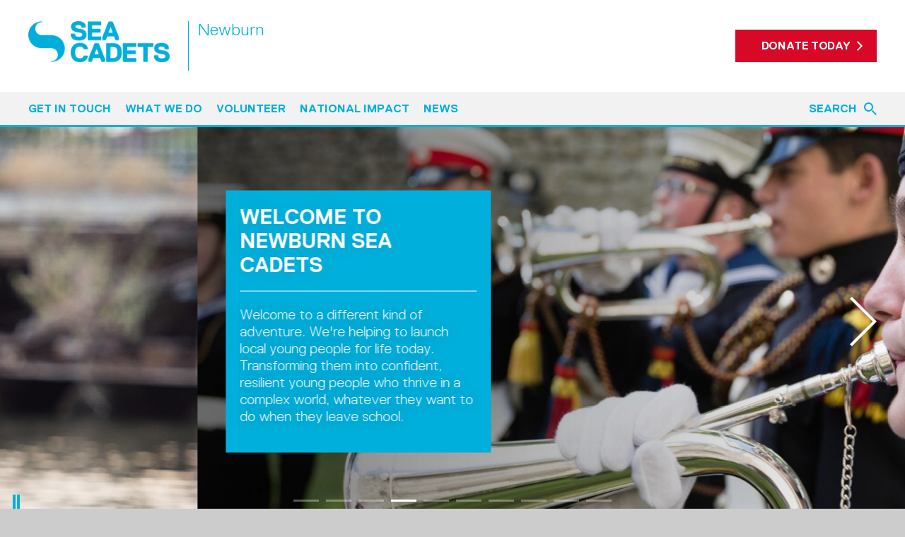

--- FILE ---
content_type: text/html; charset=UTF-8
request_url: https://www.sea-cadets.org/newburn
body_size: 5803
content:
<!doctype html>
<html
            class="sea-cadets"
        lang="en"
>
<head>

    <meta charset="UTF-8">
    <meta name="viewport" content="width=device-width, initial-scale=1, maximum-scale=1">
    <meta http-equiv="X-UA-Compatible" content="IE=edge">
    <meta name="theme-color" content="#00afdb">
    <meta name="csrf-token" content="hzQBjOyXqskvzVTe9aeIlPfhu1dMOqYfzNZ0ur6n">

    <meta name="application-name" content="Sea Cadets">
    <meta name="msapplication-TileColor" content="#00afdb">
    <meta name="msapplication-TileImage" content="/img/favicon/mstile-144x144.png">

    <title>Home - Sea Cadets Newburn</title>

    
            <meta property="og:title" content="Home - Sea Cadets Newburn">
            <meta property="og:type" content="website">
            <meta property="og:image" content="https://www.sea-cadets.org/userfiles/page_image/59aeb4a3bcd19-banners18.jpg">
            <meta property="og:url" content="https://www.sea-cadets.org/newburn">
    
    
    
    <link rel="stylesheet" href="//fonts.googleapis.com/css?family=Open+Sans:400,300,300italic,600&display=swap">
    <link rel="stylesheet" type="text/css" href="//services.postcodeanywhere.co.uk/css/address-3.70.css" />
    <link rel="stylesheet" href="/style/main.css?id=17b118225ae6d3dd40f2be373b2f2df6">
    
    <link rel="apple-touch-icon-precomposed" sizes="57x57" href="/img/favicon/apple-touch-icon-57x57.png">
    <link rel="apple-touch-icon-precomposed" sizes="114x114" href="/img/favicon/apple-touch-icon-114x114.png">
    <link rel="apple-touch-icon-precomposed" sizes="72x72" href="/img/favicon/apple-touch-icon-72x72.png">
    <link rel="apple-touch-icon-precomposed" sizes="144x144" href="/img/favicon/apple-touch-icon-144x144.png">
    <link rel="apple-touch-icon-precomposed" sizes="120x120" href="/img/favicon/apple-touch-icon-120x120.png">
    <link rel="apple-touch-icon-precomposed" sizes="152x152" href="/img/favicon/apple-touch-icon-152x152.png">
    <link rel="icon" type="image/png" sizes="32x32" href="/img/favicon/favicon-32x32.png">
    <link rel="icon" type="image/png" sizes="16x16" href="/img/favicon/favicon-16x16.png">

            <script id="cookieyes" type="text/javascript" src="https://cdn-cookieyes.com/client_data/fde7a51bbbff9b65d58d4a51/script.js"></script>
        
    <script src="/js/vendor/modernizr.js"></script>

            <!-- Google tag (gtag.js) -->
        <script async src=https://www.googletagmanager.com/gtag/js?id=G-FZ3LP34PET></script>
        <script>
            window.dataLayer = window.dataLayer || [];
            function gtag(){
                dataLayer.push(arguments);
            }
            gtag('js', new Date());
            gtag('config', 'G-FZ3LP34PET');
        </script>
    
    <script>
    !function(f,b,e,v,n,t,s)
    {if(f.fbq)return;n=f.fbq=function(){n.callMethod?
    n.callMethod.apply(n,arguments):n.queue.push(arguments)};
    if(!f._fbq)f._fbq=n;n.push=n;n.loaded=!0;n.version='2.0';
    n.queue=[];t=b.createElement(e);t.async=!0;
    t.src=v;s=b.getElementsByTagName(e)[0];
    s.parentNode.insertBefore(t,s)}(window, document,'script',
    'https://connect.facebook.net/en_US/fbevents.js');
    fbq('init', '527251960978492');
    fbq('track', 'PageView');
    </script>
    <noscript>
        <img height="1" width="1" style="display:none" src="https://www.facebook.com/tr?id=527251960978492&ev=PageView&noscript=1" />
    </noscript>

    <!-- -->
    
</head>
<body class="">
    <!-- -->
    
    <div id="wrapper">
        
        <div class="header " id="header">

            <div class="container">

                <a class="header__logo" href="/newburn">
                                                                        <img src="/img/logo/sea-cadets.png" alt="Sea Cadets">
                                                            </a>

                                    <span class="header__location">Newburn</span>
                
                <div class="header__right">
                    <div class="header__section">

                        
                        
                        
                        <div class="header__section__inner">
                                                        <a
                                class="button button--narrow button--solid button--red"
                                href="https://www.justgiving.com/seacadets"
                                                                target="_blank"
                                                            >Donate Today</a>
                        </div>

                    </div>
                </div>

                <ul class="header__buttons">
                    <li>
                        <button
                            class="header__buttons__icon header__buttons__icon--search js-toggle"
                            id="search-trigger"
                            data-target="#search"
                        >Search
                        </button>
                    </li>
                    <li>
                        <button
                            class="header__buttons__icon header__buttons__icon--navigation js-toggle"
                            data-target="#navigation"
                        >Navigation
                        </button>
                    </li>
                </ul>

            </div>

            <div class="navigation" id="navigation">
                <div class="container">

                                            <div class="navigation__inner">

                            <ul class="navigation__items">
                                                                    <li
                                        class="
                                        
                                        "
                                    >

                                        <a href="/newburn/get-in-touch"><span>Get in touch</span></a>

                                        
                                    </li>
                                                                    <li
                                        class="
                                        
                                        "
                                    >

                                        <a href="/newburn/what-we-do"><span>What we do</span></a>

                                        
                                    </li>
                                                                    <li
                                        class="
                                        
                                        "
                                    >

                                        <a href="/newburn/volunteer-with-us"><span>Volunteer</span></a>

                                        
                                    </li>
                                                                    <li
                                        class="
                                        
                                        "
                                    >

                                        <a href="/newburn/national-impact"><span>National Impact</span></a>

                                        
                                    </li>
                                                                    <li
                                        class="
                                        
                                        "
                                    >

                                        <a href="/newburn/articles/tags/1-news"><span>News</span></a>

                                        
                                    </li>
                                                            </ul>

                            <div class="navigation__donate">
                                <a
                                    class="button button--solid button--white button--wide"
                                    href="https://www.sea-cadets.org/donate"
                                >Donate</a>
                            </div>

                        </div>
                    
                    <button class="js-toggle search__toggle" data-target="#search">Search</button>

                    <form class="search" id="search" action="https://www.sea-cadets.org/search">
                        <div class="search__inner">

                            <label class="search__label" for="search-input">Type to start searching</label>

                            <div class="search__input">

                                <input
                                    class="text-input"
                                    id="search-input"
                                    name="q"
                                    value=""
                                    placeholder="Search"
                                >

                                <button class="search__button">Search</button>

                            </div>

                        </div>
                    </form>

                </div>
            </div>

        </div>

        <div id="wrapper__inner">

            
            
            
                <div class="carousel carousel--unit">

    <div class="carousel__play-pause">
        <button type="button" name="play" class="js-carousel-play">Play</button>
        <button type="button" name="pause" class="js-carousel-pause">Pause</button>
    </div>

    <div class="carousel__volume">
        <button type="button" name="volume-up" class="js-carousel-volume-up">Volume Up</button>
        <button type="button" name="volume-off" class="js-carousel-volume-off">Volume Off</button>
    </div>

    <div class="carousel__inner">
                    <div class="slick-slide">

                
                                    <a href="/newburn/135-the-difference-we-make" class="carousel__image carousel__image--desktop">
                        <img src="https://www.sea-cadets.org/userfiles/page_image/59aeb4a3bcd19-banners18.jpg" alt="Newburn">
                    </a>

                    <a href="/newburn/135-the-difference-we-make" class="carousel__image carousel__image--mobile">
                        <img src="https://www.sea-cadets.org/userfiles/page_image/59aeb4a3bcda1-sc3.jpg" alt="Newburn">
                    </a>
                                
                <div class="carousel__content">
                    <div class="carousel__content__inner">
                        <div class="container">
                            <div class="carousel__well">

                                                                    <span class="carousel__heading">Welcome to Newburn Sea Cadets</span>
                                
                                                                    <span class="carousel__text">Welcome to a different kind of adventure. We're helping to launch local young people for life today. Transforming them into confident, resilient young people who thrive in a complex world, whatever they want to do when they leave school.</span>
                                
                            </div>
                        </div>
                    </div>
                </div>

            </div>
                    <div class="slick-slide">

                
                                    <a href="https://www.justgiving.com/seacadets" class="carousel__image carousel__image--desktop">
                        <img src="https://www.sea-cadets.org/userfiles/page_image/59aeb3fd881ff-banners21.jpg" alt="Newburn">
                    </a>

                    <a href="https://www.justgiving.com/seacadets" class="carousel__image carousel__image--mobile">
                        <img src="https://www.sea-cadets.org/userfiles/page_image/59aeb3fd88289-sc4.jpg" alt="Newburn">
                    </a>
                                
                <div class="carousel__content">
                    <div class="carousel__content__inner">
                        <div class="container">
                            <div class="carousel__well">

                                                                    <span class="carousel__heading">Welcome to Newburn Sea Cadets</span>
                                
                                                                    <span class="carousel__text">Welcome to a different kind of adventure. We're helping to launch local young people for life today. Transforming them into confident, resilient young people who thrive in a complex world, whatever they want to do when they leave school.</span>
                                
                            </div>
                        </div>
                    </div>
                </div>

            </div>
                    <div class="slick-slide">

                
                                    <a href="/newburn/113-sea-cadets" class="carousel__image carousel__image--desktop">
                        <img src="https://www.sea-cadets.org/userfiles/page_image/59aeb5045df5e-banners9.jpg" alt="Newburn">
                    </a>

                    <a href="/newburn/113-sea-cadets" class="carousel__image carousel__image--mobile">
                        <img src="https://www.sea-cadets.org/userfiles/page_image/59e5e580245c2-join4.jpg" alt="Newburn">
                    </a>
                                
                <div class="carousel__content">
                    <div class="carousel__content__inner">
                        <div class="container">
                            <div class="carousel__well">

                                                                    <span class="carousel__heading">Welcome to Newburn Sea Cadets</span>
                                
                                                                    <span class="carousel__text">Welcome to a different kind of adventure. We're helping to launch local young people for life today. Transforming them into confident, resilient young people who thrive in a complex world, whatever they want to do when they leave school.</span>
                                
                            </div>
                        </div>
                    </div>
                </div>

            </div>
                    <div class="slick-slide">

                
                                    <a href="/newburn/151-teenagers-speak-out" class="carousel__image carousel__image--desktop">
                        <img src="https://www.sea-cadets.org/userfiles/page_image/59afb27b43da7-blue.jpg" alt="Newburn">
                    </a>

                    <a href="/newburn/151-teenagers-speak-out" class="carousel__image carousel__image--mobile">
                        <img src="https://www.sea-cadets.org/userfiles/page_image/59e5e53227f7c-join.jpg" alt="Newburn">
                    </a>
                                
                <div class="carousel__content">
                    <div class="carousel__content__inner">
                        <div class="container">
                            <div class="carousel__well">

                                                                    <span class="carousel__heading">Welcome to Newburn Sea Cadets</span>
                                
                                                                    <span class="carousel__text">Welcome to a different kind of adventure. We're helping to launch local young people for life today. Transforming them into confident, resilient young people who thrive in a complex world, whatever they want to do when they leave school.</span>
                                
                            </div>
                        </div>
                    </div>
                </div>

            </div>
                    <div class="slick-slide">

                
                                    <div class="carousel__image carousel__image--desktop">
                        <img src="https://www.sea-cadets.org/userfiles/page_image/5c000961abdb5-welcome-page.jpg" alt="Newburn">
                    </div>

                    <div class="carousel__image carousel__image--mobile">
                        <img src="https://www.sea-cadets.org/userfiles/page_image/5c000961abe4c-welcome-page.jpg" alt="Newburn">
                    </div>
                                
                <div class="carousel__content">
                    <div class="carousel__content__inner">
                        <div class="container">
                            <div class="carousel__well">

                                                                    <span class="carousel__heading">Welcome to Newburn</span>
                                
                                                                    <span class="carousel__text">Welcome to a different kind of adventure. We're helping to launch local young people for life today. Transforming them into confident, resilient young people who thrive in a complex world, whatever they want to do when they leave school.</span>
                                
                            </div>
                        </div>
                    </div>
                </div>

            </div>
                    <div class="slick-slide">

                
                                    <a href="/newburn/what-we-do" class="carousel__image carousel__image--desktop">
                        <img src="https://www.sea-cadets.org/userfiles/page_image/5c000c43bb73f-what-we-do-page.jpg" alt="Newburn">
                    </a>

                    <a href="/newburn/what-we-do" class="carousel__image carousel__image--mobile">
                        <img src="https://www.sea-cadets.org/userfiles/page_image/5c0015b3de215-what-we-do-page.jpg" alt="Newburn">
                    </a>
                                
                <div class="carousel__content">
                    <div class="carousel__content__inner">
                        <div class="container">
                            <div class="carousel__well">

                                                                    <span class="carousel__heading">What we do</span>
                                
                                                                    <span class="carousel__text">Adventure, excitement, friendship and life-long memories are all part of the Sea Cadet experience. Learn how Newburn makes a positive impact.</span>
                                
                            </div>
                        </div>
                    </div>
                </div>

            </div>
                    <div class="slick-slide">

                
                                    <a href="/newburn/get-in-touch" class="carousel__image carousel__image--desktop">
                        <img src="https://www.sea-cadets.org/userfiles/page_image/5c0114031cd29-get-in-touch-banner.jpg" alt="Newburn">
                    </a>

                    <a href="/newburn/get-in-touch" class="carousel__image carousel__image--mobile">
                        <img src="https://www.sea-cadets.org/userfiles/page_image/5c0114031cdbf-get-in-touch-page.jpg" alt="Newburn">
                    </a>
                                
                <div class="carousel__content">
                    <div class="carousel__content__inner">
                        <div class="container">
                            <div class="carousel__well">

                                                                    <span class="carousel__heading">Get in touch</span>
                                
                                                                    <span class="carousel__text">Get involved and find out what makes Sea Cadets an experience you don’t want to miss.</span>
                                
                            </div>
                        </div>
                    </div>
                </div>

            </div>
                    <div class="slick-slide">

                
                                    <a href="/newburn/volunteer-with-us" class="carousel__image carousel__image--desktop">
                        <img src="https://www.sea-cadets.org/userfiles/page_image/5c000cfada41e-volunteer-page.jpg" alt="Newburn">
                    </a>

                    <a href="/newburn/volunteer-with-us" class="carousel__image carousel__image--mobile">
                        <img src="https://www.sea-cadets.org/userfiles/page_image/5c000cfada4aa-volunteer-page.jpg" alt="Newburn">
                    </a>
                                
                <div class="carousel__content">
                    <div class="carousel__content__inner">
                        <div class="container">
                            <div class="carousel__well">

                                                                    <span class="carousel__heading">Volunteer</span>
                                
                                                                    <span class="carousel__text">Discover the benefits of volunteering at Newburn</span>
                                
                            </div>
                        </div>
                    </div>
                </div>

            </div>
                    <div class="slick-slide">

                
                                    <a href="/newburn/national-impact" class="carousel__image carousel__image--desktop">
                        <img src="https://www.sea-cadets.org/userfiles/page_image/5c000d3a87a4a-national-page.jpg" alt="Newburn">
                    </a>

                    <a href="/newburn/national-impact" class="carousel__image carousel__image--mobile">
                        <img src="https://www.sea-cadets.org/userfiles/page_image/5c000d3a87af5-national-page.jpg" alt="Newburn">
                    </a>
                                
                <div class="carousel__content">
                    <div class="carousel__content__inner">
                        <div class="container">
                            <div class="carousel__well">

                                                                    <span class="carousel__heading">National Impact</span>
                                
                                                                    <span class="carousel__text">Discover the impact we have had on kids and families nationwide</span>
                                
                            </div>
                        </div>
                    </div>
                </div>

            </div>
                    <div class="slick-slide">

                
                                    <a href="/newburn/articles/tags/1-news" class="carousel__image carousel__image--desktop">
                        <img src="https://www.sea-cadets.org/userfiles/page_image/5c6e69332651a-untitled-11.jpg" alt="Newburn">
                    </a>

                    <a href="/newburn/articles/tags/1-news" class="carousel__image carousel__image--mobile">
                        <img src="https://www.sea-cadets.org/userfiles/page_image/5c000cd7f208e-news-page.jpg" alt="Newburn">
                    </a>
                                
                <div class="carousel__content">
                    <div class="carousel__content__inner">
                        <div class="container">
                            <div class="carousel__well">

                                                                    <span class="carousel__heading">News</span>
                                
                                                                    <span class="carousel__text">Check out what we’ve been up to by reading our latest news</span>
                                
                            </div>
                        </div>
                    </div>
                </div>

            </div>
            </div>

</div>

<ul class="social-bar">

            <li>
            <a
                class="social-bar__donate"
                href="https://www.justgiving.com/seacadets"
            >Donate Today</a>
        </li>
    
            <li
                            class="m-hide"
                    >
            <a
                class="social-bar__icon social-bar__icon--facebook"
                href="https://www.facebook.com/NewburnSeaCadets/"
                target="_blank"
            >Facebook</a>
        </li>
            <li
                            class="m-hide"
                    >
            <a
                class="social-bar__icon social-bar__icon--twitter"
                href="https://twitter.com/NewburnSeaCadet"
                target="_blank"
            >Twitter</a>
        </li>
            <li
                            class="m-hide"
                    >
            <a
                class="social-bar__icon social-bar__icon--instagram"
                href="https://www.instagram.com/"
                target="_blank"
            >Instagram</a>
        </li>
            <li
                            class="m-hide"
                    >
            <a
                class="social-bar__icon social-bar__icon--youtube"
                href="https://www.youtube.com/"
                target="_blank"
            >YouTube</a>
        </li>
    
            <li class="m-show js-toggleable">

            <button class="js-toggle social-bar__icon social-bar__icon--share">Share</button>

            <ul class="social-bar__dropdown">
                                    <li>
                        <a
                            class="social-bar__icon social-bar__icon--facebook"
                            href="https://www.facebook.com/NewburnSeaCadets/"
                            target="_blank"
                        >Facebook</a>
                    </li>
                                    <li>
                        <a
                            class="social-bar__icon social-bar__icon--twitter"
                            href="https://twitter.com/NewburnSeaCadet"
                            target="_blank"
                        >Twitter</a>
                    </li>
                                    <li>
                        <a
                            class="social-bar__icon social-bar__icon--instagram"
                            href="https://www.instagram.com/"
                            target="_blank"
                        >Instagram</a>
                    </li>
                                    <li>
                        <a
                            class="social-bar__icon social-bar__icon--youtube"
                            href="https://www.youtube.com/"
                            target="_blank"
                        >YouTube</a>
                    </li>
                            </ul>

        </li>
    
</ul>

            
    <div class="container">
        <div class="section">

                            <!-- Facebook Pixel Code --><script>
  !function(f,b,e,v,n,t,s)
  {if(f.fbq)return;n=f.fbq=function(){n.callMethod?
  n.callMethod.apply(n,arguments):n.queue.push(arguments)};
  if(!f._fbq)f._fbq=n;n.push=n;n.loaded=!0;n.version='2.0';
  n.queue=[];t=b.createElement(e);t.async=!0;
  t.src=v;s=b.getElementsByTagName(e)[0];
  s.parentNode.insertBefore(t,s)}(window, document,'script',
  'https://connect.facebook.net/en_US/fbevents.js');
  fbq('init', '1926058387490770');
  fbq('track', 'PageView');
</script><noscript><img height="1" width="1" style="display:none"
  src="https://www.facebook.com/tr?id=1926058387490770&ev=PageView&noscript=1"
/></noscript><!-- End Facebook Pixel Code -->
<div class="container">
	<div class="section section--no-bottom">
		<div class="align-center narrow narrow--center" style="max-width: 860px;">
			<h1 class="h1">JOIN US FOR the ADVENTURE of a lifetime</h1>

			<h3>We&#39;re working in our local community to give young people access to incredible opportunities and skills that help them to launch well in today&#39;s world.</h3>
		</div>
	</div>
</div>
            
            <div class="full-width">

        <div class="gallery js-gallery">

            
                <div>

                    
                                            <div class="video">
                            <iframe
                                width="560"
                                height="315"
                                src="https://www.youtube-nocookie.com/embed/csJksdHwtjU"
                                frameborder="0"
                                allowfullscreen
                            ></iframe>
                        </div>
                    
                    
                </div>

            
                <div>

                    
                                            <div class="video">
                            <iframe
                                width="560"
                                height="315"
                                src="https://www.youtube-nocookie.com/embed/SIwcTGH2CpA"
                                frameborder="0"
                                allowfullscreen
                            ></iframe>
                        </div>
                    
                    
                </div>

            
                <div>

                    
                                            <div class="video">
                            <iframe
                                width="560"
                                height="315"
                                src="https://www.youtube-nocookie.com/embed/QwXZcW4jjVU"
                                frameborder="0"
                                allowfullscreen
                            ></iframe>
                        </div>
                    
                    
                </div>

            
                <div>

                    
                                            <div class="video">
                            <iframe
                                width="560"
                                height="315"
                                src="https://www.youtube-nocookie.com/embed/lZLUtkSh30I?rel=0&amp;start=20"
                                frameborder="0"
                                allowfullscreen
                            ></iframe>
                        </div>
                    
                    
                </div>

            
        </div>

    </div>

    
            
        </div>
    </div>

    

            
            
            
            <div class="footer">
                <div class="container">

                    <div class="grid grid--equal">

                        <div class="grid__col xxl-1-4 l-1-2 s-1">
                            <div class="footer__section js-toggleable">

                                <h3 class="color footer__heading">
                                    <button class="js-toggle">Subscribe</button>
                                </h3>

                                <div class="footer__section__inner">
                                    <p>Fill in your email in the white rectangular box below to subscribe to our monthly
                                        newsletter.</p>

                                    <form method="POST" action="https://www.sea-cadets.org/subscribe"><input type="hidden" name="_token" value="hzQBjOyXqskvzVTe9aeIlPfhu1dMOqYfzNZ0ur6n">

                                    <div class="form-item">
                                        <div class="form-item__body">
                                            <input
                                                class="text-input"
                                                id="email"
                                                name="email"
                                                placeholder="Email address"
                                                title="Email address"
                                                type="email"
                                            >
                                        </div>
                                    </div>

                                    <div class="margin-bottom">
                                        <button class="button button--grey-dark button--wide">Subscribe</button>
                                    </div>

                                    </form>
                                </div>

                            </div>
                        </div>

                        <div class="grid__col xxl-1-4 l-1-2 s-1">

                            <div class="footer__section js-toggleable">

                                <h3 class="color footer__heading">
                                    <button class="js-toggle">Follow us</button>
                                </h3>

                                <div class="footer__section__inner">
                                    <ul class="social-links">

    
            <li
                    >
            <a
                class="social-links__icon social-links__icon--facebook"
                href="https://www.facebook.com/NewburnSeaCadets/"
                target="_blank"
            >Facebook</a>
        </li>
            <li
                    >
            <a
                class="social-links__icon social-links__icon--twitter"
                href="https://twitter.com/NewburnSeaCadet"
                target="_blank"
            >Twitter</a>
        </li>
            <li
                    >
            <a
                class="social-links__icon social-links__icon--instagram"
                href="https://www.instagram.com/"
                target="_blank"
            >Instagram</a>
        </li>
            <li
                    >
            <a
                class="social-links__icon social-links__icon--youtube"
                href="https://www.youtube.com/"
                target="_blank"
            >YouTube</a>
        </li>
    
    
</ul>
                                </div>

                            </div>

                            <div class="footer__section js-toggleable">

                                <h3 class="color footer__heading">
                                    <button class="js-toggle">Stay Safe</button>
                                </h3>

                                <div class="footer__section__inner">

                                    <p class="narrow-margin-bottom">Has someone made you feel uncomfortable online?
                                        Report it directly to CEOP</p>

                                    <a
                                        href="https://www.ceop.police.uk/safety-centre/"
                                        class="block margin-bottom"
                                        style="width: 112px;"
                                    >
                                        <img
                                            src="/img/other/click-ceop.png"
                                            class="block"
                                            alt="Child Exploitation and Online Protection command"
                                        >
                                    </a>

                                </div>

                            </div>

                        </div>

                        <div class="grid__col xxl-1-4 l-1-2 s-1">
                            <div class="footer__section js-toggleable">

                                <h3 class="color footer__heading">
                                    <button class="js-toggle">Contact us</button>
                                </h3>

                                <div class="footer__section__inner">

                                    <div class="footer__contact margin-bottom">

                                        <ul class="footer__contact__inner">
                                                                                            <li>National Charity:</li>
                                                                                        <li>+44 (0)20 7654 7000</li>
                                        </ul>

                                                                                                                                    <ul class="footer__contact__inner">
                                                    <li>Newburn:</li>
                                                    <li>
                                                        <span class="no-wrap">0191 264 4337</span>
                                                    </li>
                                                </ul>
                                                                                    
                                        <ul class="footer__contact__inner">
                                                                                            <li>National Email:</li>
                                                                                        <li>
                                                <a href="mailto:info@ms-sc.org">info@ms-sc.org</a>
                                            </li>
                                        </ul>

                                                                                    <ul class="footer__contact__inner">
                                                <li>Newburn Email:</li>
                                                <li><a href="mailto:newburnseacadets@gmail.com">newburnseacadets@gmail.com</a></li>
                                            </ul>
                                        
                                    </div>

                                    <div class="s-hide">
                                        <span class="block margin-bottom">
                                                                                            Charity number: 522095
                                                                                    </span>
                                    </div>

                                </div>

                            </div>
                        </div>

                        <div class="grid__col xxl-1-4 l-1-2 s-1">
                            <div class="footer__section js-toggleable">
                                                                    

                                        <h3 class="color footer__heading">
                                            <button class="js-toggle">Useful Links</button>
                                        </h3>

                                        <div class="footer__section__inner">
                                            <ul class="footer__links">
                                                <li><a href="http://www.ms-sc.org/" target="_blank">MSSC</a></li>
                                                <li><a href="/87-terms-conditions">Terms & Conditions</a></li>
                                                <li><a href="http://www.marine-society.org/" target="_blank">Marine Society</a></li>
                                                <li><a href="/newburn/get-in-touch">Contact</a></li>
                                                <li><a href="http://www.seacadetshop.org/default.aspx" target="_blank">Sea Cadets Shop</a></li>
                                                <li><a href="https://www.ms-sc.org/111-membership">Members</a></li>
                                                <li><a href="https://www.ceop.police.uk/safety-centre/" target="_blank">Report Abuse</a></li>
                                                <li><a href="/51-parents-guardians">Safeguarding</a></li>
                                                <li><a href="/85-privacy-policy">Privacy Policy</a></li>
                                                <li><a href="http://www.careersatsea.org/">Careers</a></li>
                                                <li><a href="/155-our-fundraising-promise-to-you">Fundraising promise</a></li>
                                            </ul>
                                        </div>

                                    
                                                            </div>
                        </div>

                    </div>

                    <div class="footer__copyright">

                        <div class="s-show">
                            <span class="block margin-bottom">
                                                                    Charity number: 522095
                                                            </span>
                        </div>

                        <ul class="footer__copyright__links">
                            <li><a
                                    href="http://www.royalnavy.mod.uk/"
                                    target="_blank"
                                    class="footer__copyright__link footer__copyright__link--royal-navy"
                                >Royal Navy</a></li>
                            <li><a
                                    href="http://www.careersatsea.org/"
                                    target="_blank"
                                    class="footer__copyright__link footer__copyright__link--careers-at-sea"
                                >Careers at Sea</a></li>
                            <li><a
                                    href="https://www.fundraisingregulator.org.uk/"
                                    target="_blank"
                                    class="footer__copyright__link footer__copyright__link--fundraising-regulator"
                                >Fundraising Regulator</a></li>
                            <li><a
                                    href="https://www.royalnavy.mod.uk/our-organisation/cadets/cadets"
                                    target="_blank"
                                    class="footer__copyright__link footer__copyright__link--royal-navy-cadets"
                                >Royal Navy Cadets</a></li>
                        </ul>

                        <span class="block margin-bottom">Copyright © 2026 Sea Cadets / All rights reserved.</span>

                    </div>

                </div>
            </div>

        </div>

    </div>

    <div class="modal mfp-hide" id="newsletter">

        
		<h4 class="h1">Sea Cadets</h4>
		<p>Enter your details to subscribe to our newsletter</p>
	

        <form method="POST" action="https://www.sea-cadets.org/subscribe"><input type="hidden" name="_token" value="hzQBjOyXqskvzVTe9aeIlPfhu1dMOqYfzNZ0ur6n">

        <div class="form-item">
            <div class="form-item__body">
                <input
                    class="text-input border-bottom"
                    id="modal-focus"
                    name="email"
                    placeholder="Email address"
                    type="email"
                    title="Email address"
                >
            </div>
        </div>

        <input type="submit" class="button" value="Sign Up">

        </form>

    </div>

    <a class="back-to-top js-scroll" href="#wrapper__inner">Scroll to top</a>


        <script type="text/javascript" src="https://services.postcodeanywhere.co.uk/js/address-3.70.js"></script>
    <script src="/js/main.js?id=2defe8cd2aedcbf3cbd5365ce38613c0"></script>

        
    
    <!-- -->

</body>
</html>


--- FILE ---
content_type: text/html; charset=utf-8
request_url: https://www.youtube-nocookie.com/embed/csJksdHwtjU
body_size: 44839
content:
<!DOCTYPE html><html lang="en" dir="ltr" data-cast-api-enabled="true"><head><meta name="viewport" content="width=device-width, initial-scale=1"><script nonce="p-8FfnYdVaRHBtOBl6yWZA">if ('undefined' == typeof Symbol || 'undefined' == typeof Symbol.iterator) {delete Array.prototype.entries;}</script><style name="www-roboto" nonce="phtbsJXYSbsDwkU4SisgRg">@font-face{font-family:'Roboto';font-style:normal;font-weight:400;font-stretch:100%;src:url(//fonts.gstatic.com/s/roboto/v48/KFO7CnqEu92Fr1ME7kSn66aGLdTylUAMa3GUBHMdazTgWw.woff2)format('woff2');unicode-range:U+0460-052F,U+1C80-1C8A,U+20B4,U+2DE0-2DFF,U+A640-A69F,U+FE2E-FE2F;}@font-face{font-family:'Roboto';font-style:normal;font-weight:400;font-stretch:100%;src:url(//fonts.gstatic.com/s/roboto/v48/KFO7CnqEu92Fr1ME7kSn66aGLdTylUAMa3iUBHMdazTgWw.woff2)format('woff2');unicode-range:U+0301,U+0400-045F,U+0490-0491,U+04B0-04B1,U+2116;}@font-face{font-family:'Roboto';font-style:normal;font-weight:400;font-stretch:100%;src:url(//fonts.gstatic.com/s/roboto/v48/KFO7CnqEu92Fr1ME7kSn66aGLdTylUAMa3CUBHMdazTgWw.woff2)format('woff2');unicode-range:U+1F00-1FFF;}@font-face{font-family:'Roboto';font-style:normal;font-weight:400;font-stretch:100%;src:url(//fonts.gstatic.com/s/roboto/v48/KFO7CnqEu92Fr1ME7kSn66aGLdTylUAMa3-UBHMdazTgWw.woff2)format('woff2');unicode-range:U+0370-0377,U+037A-037F,U+0384-038A,U+038C,U+038E-03A1,U+03A3-03FF;}@font-face{font-family:'Roboto';font-style:normal;font-weight:400;font-stretch:100%;src:url(//fonts.gstatic.com/s/roboto/v48/KFO7CnqEu92Fr1ME7kSn66aGLdTylUAMawCUBHMdazTgWw.woff2)format('woff2');unicode-range:U+0302-0303,U+0305,U+0307-0308,U+0310,U+0312,U+0315,U+031A,U+0326-0327,U+032C,U+032F-0330,U+0332-0333,U+0338,U+033A,U+0346,U+034D,U+0391-03A1,U+03A3-03A9,U+03B1-03C9,U+03D1,U+03D5-03D6,U+03F0-03F1,U+03F4-03F5,U+2016-2017,U+2034-2038,U+203C,U+2040,U+2043,U+2047,U+2050,U+2057,U+205F,U+2070-2071,U+2074-208E,U+2090-209C,U+20D0-20DC,U+20E1,U+20E5-20EF,U+2100-2112,U+2114-2115,U+2117-2121,U+2123-214F,U+2190,U+2192,U+2194-21AE,U+21B0-21E5,U+21F1-21F2,U+21F4-2211,U+2213-2214,U+2216-22FF,U+2308-230B,U+2310,U+2319,U+231C-2321,U+2336-237A,U+237C,U+2395,U+239B-23B7,U+23D0,U+23DC-23E1,U+2474-2475,U+25AF,U+25B3,U+25B7,U+25BD,U+25C1,U+25CA,U+25CC,U+25FB,U+266D-266F,U+27C0-27FF,U+2900-2AFF,U+2B0E-2B11,U+2B30-2B4C,U+2BFE,U+3030,U+FF5B,U+FF5D,U+1D400-1D7FF,U+1EE00-1EEFF;}@font-face{font-family:'Roboto';font-style:normal;font-weight:400;font-stretch:100%;src:url(//fonts.gstatic.com/s/roboto/v48/KFO7CnqEu92Fr1ME7kSn66aGLdTylUAMaxKUBHMdazTgWw.woff2)format('woff2');unicode-range:U+0001-000C,U+000E-001F,U+007F-009F,U+20DD-20E0,U+20E2-20E4,U+2150-218F,U+2190,U+2192,U+2194-2199,U+21AF,U+21E6-21F0,U+21F3,U+2218-2219,U+2299,U+22C4-22C6,U+2300-243F,U+2440-244A,U+2460-24FF,U+25A0-27BF,U+2800-28FF,U+2921-2922,U+2981,U+29BF,U+29EB,U+2B00-2BFF,U+4DC0-4DFF,U+FFF9-FFFB,U+10140-1018E,U+10190-1019C,U+101A0,U+101D0-101FD,U+102E0-102FB,U+10E60-10E7E,U+1D2C0-1D2D3,U+1D2E0-1D37F,U+1F000-1F0FF,U+1F100-1F1AD,U+1F1E6-1F1FF,U+1F30D-1F30F,U+1F315,U+1F31C,U+1F31E,U+1F320-1F32C,U+1F336,U+1F378,U+1F37D,U+1F382,U+1F393-1F39F,U+1F3A7-1F3A8,U+1F3AC-1F3AF,U+1F3C2,U+1F3C4-1F3C6,U+1F3CA-1F3CE,U+1F3D4-1F3E0,U+1F3ED,U+1F3F1-1F3F3,U+1F3F5-1F3F7,U+1F408,U+1F415,U+1F41F,U+1F426,U+1F43F,U+1F441-1F442,U+1F444,U+1F446-1F449,U+1F44C-1F44E,U+1F453,U+1F46A,U+1F47D,U+1F4A3,U+1F4B0,U+1F4B3,U+1F4B9,U+1F4BB,U+1F4BF,U+1F4C8-1F4CB,U+1F4D6,U+1F4DA,U+1F4DF,U+1F4E3-1F4E6,U+1F4EA-1F4ED,U+1F4F7,U+1F4F9-1F4FB,U+1F4FD-1F4FE,U+1F503,U+1F507-1F50B,U+1F50D,U+1F512-1F513,U+1F53E-1F54A,U+1F54F-1F5FA,U+1F610,U+1F650-1F67F,U+1F687,U+1F68D,U+1F691,U+1F694,U+1F698,U+1F6AD,U+1F6B2,U+1F6B9-1F6BA,U+1F6BC,U+1F6C6-1F6CF,U+1F6D3-1F6D7,U+1F6E0-1F6EA,U+1F6F0-1F6F3,U+1F6F7-1F6FC,U+1F700-1F7FF,U+1F800-1F80B,U+1F810-1F847,U+1F850-1F859,U+1F860-1F887,U+1F890-1F8AD,U+1F8B0-1F8BB,U+1F8C0-1F8C1,U+1F900-1F90B,U+1F93B,U+1F946,U+1F984,U+1F996,U+1F9E9,U+1FA00-1FA6F,U+1FA70-1FA7C,U+1FA80-1FA89,U+1FA8F-1FAC6,U+1FACE-1FADC,U+1FADF-1FAE9,U+1FAF0-1FAF8,U+1FB00-1FBFF;}@font-face{font-family:'Roboto';font-style:normal;font-weight:400;font-stretch:100%;src:url(//fonts.gstatic.com/s/roboto/v48/KFO7CnqEu92Fr1ME7kSn66aGLdTylUAMa3OUBHMdazTgWw.woff2)format('woff2');unicode-range:U+0102-0103,U+0110-0111,U+0128-0129,U+0168-0169,U+01A0-01A1,U+01AF-01B0,U+0300-0301,U+0303-0304,U+0308-0309,U+0323,U+0329,U+1EA0-1EF9,U+20AB;}@font-face{font-family:'Roboto';font-style:normal;font-weight:400;font-stretch:100%;src:url(//fonts.gstatic.com/s/roboto/v48/KFO7CnqEu92Fr1ME7kSn66aGLdTylUAMa3KUBHMdazTgWw.woff2)format('woff2');unicode-range:U+0100-02BA,U+02BD-02C5,U+02C7-02CC,U+02CE-02D7,U+02DD-02FF,U+0304,U+0308,U+0329,U+1D00-1DBF,U+1E00-1E9F,U+1EF2-1EFF,U+2020,U+20A0-20AB,U+20AD-20C0,U+2113,U+2C60-2C7F,U+A720-A7FF;}@font-face{font-family:'Roboto';font-style:normal;font-weight:400;font-stretch:100%;src:url(//fonts.gstatic.com/s/roboto/v48/KFO7CnqEu92Fr1ME7kSn66aGLdTylUAMa3yUBHMdazQ.woff2)format('woff2');unicode-range:U+0000-00FF,U+0131,U+0152-0153,U+02BB-02BC,U+02C6,U+02DA,U+02DC,U+0304,U+0308,U+0329,U+2000-206F,U+20AC,U+2122,U+2191,U+2193,U+2212,U+2215,U+FEFF,U+FFFD;}@font-face{font-family:'Roboto';font-style:normal;font-weight:500;font-stretch:100%;src:url(//fonts.gstatic.com/s/roboto/v48/KFO7CnqEu92Fr1ME7kSn66aGLdTylUAMa3GUBHMdazTgWw.woff2)format('woff2');unicode-range:U+0460-052F,U+1C80-1C8A,U+20B4,U+2DE0-2DFF,U+A640-A69F,U+FE2E-FE2F;}@font-face{font-family:'Roboto';font-style:normal;font-weight:500;font-stretch:100%;src:url(//fonts.gstatic.com/s/roboto/v48/KFO7CnqEu92Fr1ME7kSn66aGLdTylUAMa3iUBHMdazTgWw.woff2)format('woff2');unicode-range:U+0301,U+0400-045F,U+0490-0491,U+04B0-04B1,U+2116;}@font-face{font-family:'Roboto';font-style:normal;font-weight:500;font-stretch:100%;src:url(//fonts.gstatic.com/s/roboto/v48/KFO7CnqEu92Fr1ME7kSn66aGLdTylUAMa3CUBHMdazTgWw.woff2)format('woff2');unicode-range:U+1F00-1FFF;}@font-face{font-family:'Roboto';font-style:normal;font-weight:500;font-stretch:100%;src:url(//fonts.gstatic.com/s/roboto/v48/KFO7CnqEu92Fr1ME7kSn66aGLdTylUAMa3-UBHMdazTgWw.woff2)format('woff2');unicode-range:U+0370-0377,U+037A-037F,U+0384-038A,U+038C,U+038E-03A1,U+03A3-03FF;}@font-face{font-family:'Roboto';font-style:normal;font-weight:500;font-stretch:100%;src:url(//fonts.gstatic.com/s/roboto/v48/KFO7CnqEu92Fr1ME7kSn66aGLdTylUAMawCUBHMdazTgWw.woff2)format('woff2');unicode-range:U+0302-0303,U+0305,U+0307-0308,U+0310,U+0312,U+0315,U+031A,U+0326-0327,U+032C,U+032F-0330,U+0332-0333,U+0338,U+033A,U+0346,U+034D,U+0391-03A1,U+03A3-03A9,U+03B1-03C9,U+03D1,U+03D5-03D6,U+03F0-03F1,U+03F4-03F5,U+2016-2017,U+2034-2038,U+203C,U+2040,U+2043,U+2047,U+2050,U+2057,U+205F,U+2070-2071,U+2074-208E,U+2090-209C,U+20D0-20DC,U+20E1,U+20E5-20EF,U+2100-2112,U+2114-2115,U+2117-2121,U+2123-214F,U+2190,U+2192,U+2194-21AE,U+21B0-21E5,U+21F1-21F2,U+21F4-2211,U+2213-2214,U+2216-22FF,U+2308-230B,U+2310,U+2319,U+231C-2321,U+2336-237A,U+237C,U+2395,U+239B-23B7,U+23D0,U+23DC-23E1,U+2474-2475,U+25AF,U+25B3,U+25B7,U+25BD,U+25C1,U+25CA,U+25CC,U+25FB,U+266D-266F,U+27C0-27FF,U+2900-2AFF,U+2B0E-2B11,U+2B30-2B4C,U+2BFE,U+3030,U+FF5B,U+FF5D,U+1D400-1D7FF,U+1EE00-1EEFF;}@font-face{font-family:'Roboto';font-style:normal;font-weight:500;font-stretch:100%;src:url(//fonts.gstatic.com/s/roboto/v48/KFO7CnqEu92Fr1ME7kSn66aGLdTylUAMaxKUBHMdazTgWw.woff2)format('woff2');unicode-range:U+0001-000C,U+000E-001F,U+007F-009F,U+20DD-20E0,U+20E2-20E4,U+2150-218F,U+2190,U+2192,U+2194-2199,U+21AF,U+21E6-21F0,U+21F3,U+2218-2219,U+2299,U+22C4-22C6,U+2300-243F,U+2440-244A,U+2460-24FF,U+25A0-27BF,U+2800-28FF,U+2921-2922,U+2981,U+29BF,U+29EB,U+2B00-2BFF,U+4DC0-4DFF,U+FFF9-FFFB,U+10140-1018E,U+10190-1019C,U+101A0,U+101D0-101FD,U+102E0-102FB,U+10E60-10E7E,U+1D2C0-1D2D3,U+1D2E0-1D37F,U+1F000-1F0FF,U+1F100-1F1AD,U+1F1E6-1F1FF,U+1F30D-1F30F,U+1F315,U+1F31C,U+1F31E,U+1F320-1F32C,U+1F336,U+1F378,U+1F37D,U+1F382,U+1F393-1F39F,U+1F3A7-1F3A8,U+1F3AC-1F3AF,U+1F3C2,U+1F3C4-1F3C6,U+1F3CA-1F3CE,U+1F3D4-1F3E0,U+1F3ED,U+1F3F1-1F3F3,U+1F3F5-1F3F7,U+1F408,U+1F415,U+1F41F,U+1F426,U+1F43F,U+1F441-1F442,U+1F444,U+1F446-1F449,U+1F44C-1F44E,U+1F453,U+1F46A,U+1F47D,U+1F4A3,U+1F4B0,U+1F4B3,U+1F4B9,U+1F4BB,U+1F4BF,U+1F4C8-1F4CB,U+1F4D6,U+1F4DA,U+1F4DF,U+1F4E3-1F4E6,U+1F4EA-1F4ED,U+1F4F7,U+1F4F9-1F4FB,U+1F4FD-1F4FE,U+1F503,U+1F507-1F50B,U+1F50D,U+1F512-1F513,U+1F53E-1F54A,U+1F54F-1F5FA,U+1F610,U+1F650-1F67F,U+1F687,U+1F68D,U+1F691,U+1F694,U+1F698,U+1F6AD,U+1F6B2,U+1F6B9-1F6BA,U+1F6BC,U+1F6C6-1F6CF,U+1F6D3-1F6D7,U+1F6E0-1F6EA,U+1F6F0-1F6F3,U+1F6F7-1F6FC,U+1F700-1F7FF,U+1F800-1F80B,U+1F810-1F847,U+1F850-1F859,U+1F860-1F887,U+1F890-1F8AD,U+1F8B0-1F8BB,U+1F8C0-1F8C1,U+1F900-1F90B,U+1F93B,U+1F946,U+1F984,U+1F996,U+1F9E9,U+1FA00-1FA6F,U+1FA70-1FA7C,U+1FA80-1FA89,U+1FA8F-1FAC6,U+1FACE-1FADC,U+1FADF-1FAE9,U+1FAF0-1FAF8,U+1FB00-1FBFF;}@font-face{font-family:'Roboto';font-style:normal;font-weight:500;font-stretch:100%;src:url(//fonts.gstatic.com/s/roboto/v48/KFO7CnqEu92Fr1ME7kSn66aGLdTylUAMa3OUBHMdazTgWw.woff2)format('woff2');unicode-range:U+0102-0103,U+0110-0111,U+0128-0129,U+0168-0169,U+01A0-01A1,U+01AF-01B0,U+0300-0301,U+0303-0304,U+0308-0309,U+0323,U+0329,U+1EA0-1EF9,U+20AB;}@font-face{font-family:'Roboto';font-style:normal;font-weight:500;font-stretch:100%;src:url(//fonts.gstatic.com/s/roboto/v48/KFO7CnqEu92Fr1ME7kSn66aGLdTylUAMa3KUBHMdazTgWw.woff2)format('woff2');unicode-range:U+0100-02BA,U+02BD-02C5,U+02C7-02CC,U+02CE-02D7,U+02DD-02FF,U+0304,U+0308,U+0329,U+1D00-1DBF,U+1E00-1E9F,U+1EF2-1EFF,U+2020,U+20A0-20AB,U+20AD-20C0,U+2113,U+2C60-2C7F,U+A720-A7FF;}@font-face{font-family:'Roboto';font-style:normal;font-weight:500;font-stretch:100%;src:url(//fonts.gstatic.com/s/roboto/v48/KFO7CnqEu92Fr1ME7kSn66aGLdTylUAMa3yUBHMdazQ.woff2)format('woff2');unicode-range:U+0000-00FF,U+0131,U+0152-0153,U+02BB-02BC,U+02C6,U+02DA,U+02DC,U+0304,U+0308,U+0329,U+2000-206F,U+20AC,U+2122,U+2191,U+2193,U+2212,U+2215,U+FEFF,U+FFFD;}</style><script name="www-roboto" nonce="p-8FfnYdVaRHBtOBl6yWZA">if (document.fonts && document.fonts.load) {document.fonts.load("400 10pt Roboto", "E"); document.fonts.load("500 10pt Roboto", "E");}</script><link rel="stylesheet" href="/s/player/c9168c90/www-player.css" name="www-player" nonce="phtbsJXYSbsDwkU4SisgRg"><style nonce="phtbsJXYSbsDwkU4SisgRg">html {overflow: hidden;}body {font: 12px Roboto, Arial, sans-serif; background-color: #000; color: #fff; height: 100%; width: 100%; overflow: hidden; position: absolute; margin: 0; padding: 0;}#player {width: 100%; height: 100%;}h1 {text-align: center; color: #fff;}h3 {margin-top: 6px; margin-bottom: 3px;}.player-unavailable {position: absolute; top: 0; left: 0; right: 0; bottom: 0; padding: 25px; font-size: 13px; background: url(/img/meh7.png) 50% 65% no-repeat;}.player-unavailable .message {text-align: left; margin: 0 -5px 15px; padding: 0 5px 14px; border-bottom: 1px solid #888; font-size: 19px; font-weight: normal;}.player-unavailable a {color: #167ac6; text-decoration: none;}</style><script nonce="p-8FfnYdVaRHBtOBl6yWZA">var ytcsi={gt:function(n){n=(n||"")+"data_";return ytcsi[n]||(ytcsi[n]={tick:{},info:{},gel:{preLoggedGelInfos:[]}})},now:window.performance&&window.performance.timing&&window.performance.now&&window.performance.timing.navigationStart?function(){return window.performance.timing.navigationStart+window.performance.now()}:function(){return(new Date).getTime()},tick:function(l,t,n){var ticks=ytcsi.gt(n).tick;var v=t||ytcsi.now();if(ticks[l]){ticks["_"+l]=ticks["_"+l]||[ticks[l]];ticks["_"+l].push(v)}ticks[l]=
v},info:function(k,v,n){ytcsi.gt(n).info[k]=v},infoGel:function(p,n){ytcsi.gt(n).gel.preLoggedGelInfos.push(p)},setStart:function(t,n){ytcsi.tick("_start",t,n)}};
(function(w,d){function isGecko(){if(!w.navigator)return false;try{if(w.navigator.userAgentData&&w.navigator.userAgentData.brands&&w.navigator.userAgentData.brands.length){var brands=w.navigator.userAgentData.brands;var i=0;for(;i<brands.length;i++)if(brands[i]&&brands[i].brand==="Firefox")return true;return false}}catch(e){setTimeout(function(){throw e;})}if(!w.navigator.userAgent)return false;var ua=w.navigator.userAgent;return ua.indexOf("Gecko")>0&&ua.toLowerCase().indexOf("webkit")<0&&ua.indexOf("Edge")<
0&&ua.indexOf("Trident")<0&&ua.indexOf("MSIE")<0}ytcsi.setStart(w.performance?w.performance.timing.responseStart:null);var isPrerender=(d.visibilityState||d.webkitVisibilityState)=="prerender";var vName=!d.visibilityState&&d.webkitVisibilityState?"webkitvisibilitychange":"visibilitychange";if(isPrerender){var startTick=function(){ytcsi.setStart();d.removeEventListener(vName,startTick)};d.addEventListener(vName,startTick,false)}if(d.addEventListener)d.addEventListener(vName,function(){ytcsi.tick("vc")},
false);if(isGecko()){var isHidden=(d.visibilityState||d.webkitVisibilityState)=="hidden";if(isHidden)ytcsi.tick("vc")}var slt=function(el,t){setTimeout(function(){var n=ytcsi.now();el.loadTime=n;if(el.slt)el.slt()},t)};w.__ytRIL=function(el){if(!el.getAttribute("data-thumb"))if(w.requestAnimationFrame)w.requestAnimationFrame(function(){slt(el,0)});else slt(el,16)}})(window,document);
</script><script nonce="p-8FfnYdVaRHBtOBl6yWZA">var ytcfg={d:function(){return window.yt&&yt.config_||ytcfg.data_||(ytcfg.data_={})},get:function(k,o){return k in ytcfg.d()?ytcfg.d()[k]:o},set:function(){var a=arguments;if(a.length>1)ytcfg.d()[a[0]]=a[1];else{var k;for(k in a[0])ytcfg.d()[k]=a[0][k]}}};
ytcfg.set({"CLIENT_CANARY_STATE":"none","DEVICE":"cbr\u003dChrome\u0026cbrand\u003dapple\u0026cbrver\u003d131.0.0.0\u0026ceng\u003dWebKit\u0026cengver\u003d537.36\u0026cos\u003dMacintosh\u0026cosver\u003d10_15_7\u0026cplatform\u003dDESKTOP","EVENT_ID":"-Lh0aaeBNLym_tcPmqeg4Ac","EXPERIMENT_FLAGS":{"ab_det_apb_b":true,"ab_det_apm":true,"ab_det_el_h":true,"ab_det_em_inj":true,"ab_l_sig_st":true,"ab_l_sig_st_e":true,"action_companion_center_align_description":true,"allow_skip_networkless":true,"always_send_and_write":true,"att_web_record_metrics":true,"attmusi":true,"c3_enable_button_impression_logging":true,"c3_watch_page_component":true,"cancel_pending_navs":true,"clean_up_manual_attribution_header":true,"config_age_report_killswitch":true,"cow_optimize_idom_compat":true,"csi_on_gel":true,"delhi_mweb_colorful_sd":true,"delhi_mweb_colorful_sd_v2":true,"deprecate_pair_servlet_enabled":true,"desktop_sparkles_light_cta_button":true,"disable_cached_masthead_data":true,"disable_child_node_auto_formatted_strings":true,"disable_log_to_visitor_layer":true,"disable_pacf_logging_for_memory_limited_tv":true,"embeds_enable_eid_enforcement_for_youtube":true,"embeds_enable_info_panel_dismissal":true,"embeds_enable_pfp_always_unbranded":true,"embeds_muted_autoplay_sound_fix":true,"embeds_serve_es6_client":true,"embeds_web_nwl_disable_nocookie":true,"embeds_web_updated_shorts_definition_fix":true,"enable_active_view_display_ad_renderer_web_home":true,"enable_ad_disclosure_banner_a11y_fix":true,"enable_client_sli_logging":true,"enable_client_streamz_web":true,"enable_client_ve_spec":true,"enable_cloud_save_error_popup_after_retry":true,"enable_dai_sdf_h5_preroll":true,"enable_datasync_id_header_in_web_vss_pings":true,"enable_default_mono_cta_migration_web_client":true,"enable_docked_chat_messages":true,"enable_drop_shadow_experiment":true,"enable_entity_store_from_dependency_injection":true,"enable_inline_muted_playback_on_web_search":true,"enable_inline_muted_playback_on_web_search_for_vdc":true,"enable_inline_muted_playback_on_web_search_for_vdcb":true,"enable_is_mini_app_page_active_bugfix":true,"enable_logging_first_user_action_after_game_ready":true,"enable_ltc_param_fetch_from_innertube":true,"enable_masthead_mweb_padding_fix":true,"enable_menu_renderer_button_in_mweb_hclr":true,"enable_mini_app_command_handler_mweb_fix":true,"enable_mini_guide_downloads_item":true,"enable_mixed_direction_formatted_strings":true,"enable_mweb_new_caption_language_picker":true,"enable_names_handles_account_switcher":true,"enable_network_request_logging_on_game_events":true,"enable_new_paid_product_placement":true,"enable_open_in_new_tab_icon_for_short_dr_for_desktop_search":true,"enable_open_yt_content":true,"enable_origin_query_parameter_bugfix":true,"enable_pause_ads_on_ytv_html5":true,"enable_payments_purchase_manager":true,"enable_pdp_icon_prefetch":true,"enable_pl_r_si_fa":true,"enable_place_pivot_url":true,"enable_pv_screen_modern_text":true,"enable_removing_navbar_title_on_hashtag_page_mweb":true,"enable_rta_manager":true,"enable_sdf_companion_h5":true,"enable_sdf_dai_h5_midroll":true,"enable_sdf_h5_endemic_mid_post_roll":true,"enable_sdf_on_h5_unplugged_vod_midroll":true,"enable_sdf_shorts_player_bytes_h5":true,"enable_sending_unwrapped_game_audio_as_serialized_metadata":true,"enable_sfv_effect_pivot_url":true,"enable_shorts_new_carousel":true,"enable_skip_ad_guidance_prompt":true,"enable_skippable_ads_for_unplugged_ad_pod":true,"enable_smearing_expansion_dai":true,"enable_time_out_messages":true,"enable_timeline_view_modern_transcript_fe":true,"enable_video_display_compact_button_group_for_desktop_search":true,"enable_web_delhi_icons":true,"enable_web_home_top_landscape_image_layout_level_click":true,"enable_web_tiered_gel":true,"enable_window_constrained_buy_flow_dialog":true,"enable_wiz_queue_effect_and_on_init_initial_runs":true,"enable_ypc_spinners":true,"enable_yt_ata_iframe_authuser":true,"export_networkless_options":true,"export_player_version_to_ytconfig":true,"fill_single_video_with_notify_to_lasr":true,"fix_ad_miniplayer_controls_rendering":true,"fix_ads_tracking_for_swf_config_deprecation_mweb":true,"h5_companion_enable_adcpn_macro_substitution_for_click_pings":true,"h5_inplayer_enable_adcpn_macro_substitution_for_click_pings":true,"h5_reset_cache_and_filter_before_update_masthead":true,"hide_channel_creation_title_for_mweb":true,"high_ccv_client_side_caching_h5":true,"html5_log_trigger_events_with_debug_data":true,"html5_ssdai_enable_media_end_cue_range":true,"il_attach_cache_limit":true,"il_use_view_model_logging_context":true,"is_browser_support_for_webcam_streaming":true,"json_condensed_response":true,"kev_adb_pg":true,"kevlar_gel_error_routing":true,"kevlar_watch_cinematics":true,"live_chat_enable_controller_extraction":true,"live_chat_enable_rta_manager":true,"log_click_with_layer_from_element_in_command_handler":true,"mdx_enable_privacy_disclosure_ui":true,"mdx_load_cast_api_bootstrap_script":true,"medium_progress_bar_modification":true,"migrate_remaining_web_ad_badges_to_innertube":true,"mobile_account_menu_refresh":true,"mweb_account_linking_noapp":true,"mweb_after_render_to_scheduler":true,"mweb_allow_modern_search_suggest_behavior":true,"mweb_animated_actions":true,"mweb_app_upsell_button_direct_to_app":true,"mweb_c3_enable_adaptive_signals":true,"mweb_c3_library_page_enable_recent_shelf":true,"mweb_c3_remove_web_navigation_endpoint_data":true,"mweb_c3_use_canonical_from_player_response":true,"mweb_cinematic_watch":true,"mweb_command_handler":true,"mweb_delay_watch_initial_data":true,"mweb_disable_searchbar_scroll":true,"mweb_enable_fine_scrubbing_for_recs":true,"mweb_enable_keto_batch_player_fullscreen":true,"mweb_enable_keto_batch_player_progress_bar":true,"mweb_enable_keto_batch_player_tooltips":true,"mweb_enable_lockup_view_model_for_ucp":true,"mweb_enable_mix_panel_title_metadata":true,"mweb_enable_more_drawer":true,"mweb_enable_optional_fullscreen_landscape_locking":true,"mweb_enable_overlay_touch_manager":true,"mweb_enable_premium_carve_out_fix":true,"mweb_enable_refresh_detection":true,"mweb_enable_search_imp":true,"mweb_enable_shorts_pivot_button":true,"mweb_enable_shorts_video_preload":true,"mweb_enable_skippables_on_jio_phone":true,"mweb_enable_two_line_title_on_shorts":true,"mweb_enable_varispeed_controller":true,"mweb_enable_watch_feed_infinite_scroll":true,"mweb_enable_wrapped_unplugged_pause_membership_dialog_renderer":true,"mweb_fix_monitor_visibility_after_render":true,"mweb_force_ios_fallback_to_native_control":true,"mweb_fp_auto_fullscreen":true,"mweb_fullscreen_controls":true,"mweb_fullscreen_controls_action_buttons":true,"mweb_fullscreen_watch_system":true,"mweb_home_reactive_shorts":true,"mweb_innertube_search_command":true,"mweb_lang_in_html":true,"mweb_like_button_synced_with_entities":true,"mweb_logo_use_home_page_ve":true,"mweb_native_control_in_faux_fullscreen_shared":true,"mweb_player_control_on_hover":true,"mweb_player_delhi_dtts":true,"mweb_player_settings_use_bottom_sheet":true,"mweb_player_show_previous_next_buttons_in_playlist":true,"mweb_player_skip_no_op_state_changes":true,"mweb_player_user_select_none":true,"mweb_playlist_engagement_panel":true,"mweb_progress_bar_seek_on_mouse_click":true,"mweb_pull_2_full":true,"mweb_pull_2_full_enable_touch_handlers":true,"mweb_schedule_warm_watch_response":true,"mweb_searchbox_legacy_navigation":true,"mweb_see_fewer_shorts":true,"mweb_shorts_comments_panel_id_change":true,"mweb_shorts_early_continuation":true,"mweb_show_ios_smart_banner":true,"mweb_show_sign_in_button_from_header":true,"mweb_use_server_url_on_startup":true,"mweb_watch_captions_enable_auto_translate":true,"mweb_watch_captions_set_default_size":true,"mweb_watch_stop_scheduler_on_player_response":true,"mweb_watchfeed_big_thumbnails":true,"mweb_yt_searchbox":true,"networkless_logging":true,"no_client_ve_attach_unless_shown":true,"pageid_as_header_web":true,"playback_settings_use_switch_menu":true,"player_controls_autonav_fix":true,"player_controls_skip_double_signal_update":true,"polymer_bad_build_labels":true,"polymer_verifiy_app_state":true,"qoe_send_and_write":true,"remove_chevron_from_ad_disclosure_banner_h5":true,"remove_masthead_channel_banner_on_refresh":true,"remove_slot_id_exited_trigger_for_dai_in_player_slot_expire":true,"replace_client_url_parsing_with_server_signal":true,"service_worker_enabled":true,"service_worker_push_enabled":true,"service_worker_push_home_page_prompt":true,"service_worker_push_watch_page_prompt":true,"shell_load_gcf":true,"shorten_initial_gel_batch_timeout":true,"should_use_yt_voice_endpoint_in_kaios":true,"smarter_ve_dedupping":true,"speedmaster_no_seek":true,"stop_handling_click_for_non_rendering_overlay_layout":true,"suppress_error_204_logging":true,"synced_panel_scrolling_controller":true,"use_event_time_ms_header":true,"use_fifo_for_networkless":true,"use_request_time_ms_header":true,"use_session_based_sampling":true,"use_thumbnail_overlay_time_status_renderer_for_live_badge":true,"vss_final_ping_send_and_write":true,"vss_playback_use_send_and_write":true,"web_adaptive_repeat_ase":true,"web_always_load_chat_support":true,"web_animated_like":true,"web_api_url":true,"web_attributed_string_deep_equal_bugfix":true,"web_autonav_allow_off_by_default":true,"web_button_vm_refactor_disabled":true,"web_c3_log_app_init_finish":true,"web_csi_action_sampling_enabled":true,"web_dedupe_ve_grafting":true,"web_disable_backdrop_filter":true,"web_enable_ab_rsp_cl":true,"web_enable_course_icon_update":true,"web_enable_error_204":true,"web_fix_segmented_like_dislike_undefined":true,"web_gcf_hashes_innertube":true,"web_gel_timeout_cap":true,"web_metadata_carousel_elref_bugfix":true,"web_parent_target_for_sheets":true,"web_persist_server_autonav_state_on_client":true,"web_playback_associated_log_ctt":true,"web_playback_associated_ve":true,"web_prefetch_preload_video":true,"web_progress_bar_draggable":true,"web_resizable_advertiser_banner_on_masthead_safari_fix":true,"web_shorts_just_watched_on_channel_and_pivot_study":true,"web_shorts_just_watched_overlay":true,"web_shorts_wn_shelf_header_tuning":true,"web_update_panel_visibility_logging_fix":true,"web_video_attribute_view_model_a11y_fix":true,"web_watch_controls_state_signals":true,"web_wiz_attributed_string":true,"webfe_mweb_watch_microdata":true,"webfe_watch_shorts_canonical_url_fix":true,"webpo_exit_on_net_err":true,"wiz_diff_overwritable":true,"woffle_used_state_report":true,"wpo_gel_strz":true,"H5_async_logging_delay_ms":30000.0,"attention_logging_scroll_throttle":500.0,"autoplay_pause_by_lact_sampling_fraction":0.0,"cinematic_watch_effect_opacity":0.4,"log_window_onerror_fraction":0.1,"speedmaster_playback_rate":2.0,"tv_pacf_logging_sample_rate":0.01,"web_attention_logging_scroll_throttle":500.0,"web_load_prediction_threshold":0.1,"web_navigation_prediction_threshold":0.1,"web_pbj_log_warning_rate":0.0,"web_system_health_fraction":0.01,"ytidb_transaction_ended_event_rate_limit":0.02,"active_time_update_interval_ms":10000,"att_init_delay":500,"autoplay_pause_by_lact_sec":0,"botguard_async_snapshot_timeout_ms":3000,"check_navigator_accuracy_timeout_ms":0,"cinematic_watch_css_filter_blur_strength":40,"cinematic_watch_fade_out_duration":500,"close_webview_delay_ms":100,"cloud_save_game_data_rate_limit_ms":3000,"compression_disable_point":10,"custom_active_view_tos_timeout_ms":3600000,"embeds_widget_poll_interval_ms":0,"gel_min_batch_size":3,"gel_queue_timeout_max_ms":60000,"get_async_timeout_ms":60000,"hide_cta_for_home_web_video_ads_animate_in_time":2,"html5_byterate_soft_cap":0,"initial_gel_batch_timeout":2000,"max_body_size_to_compress":500000,"max_prefetch_window_sec_for_livestream_optimization":10,"min_prefetch_offset_sec_for_livestream_optimization":20,"mini_app_container_iframe_src_update_delay_ms":0,"multiple_preview_news_duration_time":11000,"mweb_c3_toast_duration_ms":5000,"mweb_deep_link_fallback_timeout_ms":10000,"mweb_delay_response_received_actions":100,"mweb_fp_dpad_rate_limit_ms":0,"mweb_fp_dpad_watch_title_clamp_lines":0,"mweb_history_manager_cache_size":100,"mweb_ios_fullscreen_playback_transition_delay_ms":500,"mweb_ios_fullscreen_system_pause_epilson_ms":0,"mweb_override_response_store_expiration_ms":0,"mweb_shorts_early_continuation_trigger_threshold":4,"mweb_w2w_max_age_seconds":0,"mweb_watch_captions_default_size":2,"neon_dark_launch_gradient_count":0,"network_polling_interval":30000,"play_click_interval_ms":30000,"play_ping_interval_ms":10000,"prefetch_comments_ms_after_video":0,"send_config_hash_timer":0,"service_worker_push_logged_out_prompt_watches":-1,"service_worker_push_prompt_cap":-1,"service_worker_push_prompt_delay_microseconds":3888000000000,"slow_compressions_before_abandon_count":4,"speedmaster_cancellation_movement_dp":10,"speedmaster_touch_activation_ms":500,"web_attention_logging_throttle":500,"web_foreground_heartbeat_interval_ms":28000,"web_gel_debounce_ms":10000,"web_logging_max_batch":100,"web_max_tracing_events":50,"web_tracing_session_replay":0,"wil_icon_max_concurrent_fetches":9999,"ytidb_remake_db_retries":3,"ytidb_reopen_db_retries":3,"WebClientReleaseProcessCritical__youtube_embeds_client_version_override":"","WebClientReleaseProcessCritical__youtube_embeds_web_client_version_override":"","WebClientReleaseProcessCritical__youtube_mweb_client_version_override":"","debug_forced_internalcountrycode":"","embeds_web_synth_ch_headers_banned_urls_regex":"","enable_web_media_service":"DISABLED","il_payload_scraping":"","live_chat_unicode_emoji_json_url":"https://www.gstatic.com/youtube/img/emojis/emojis-svg-9.json","mweb_deep_link_feature_tag_suffix":"11268432","mweb_enable_shorts_innertube_player_prefetch_trigger":"NONE","mweb_fp_dpad":"home,search,browse,channel,create_channel,experiments,settings,trending,oops,404,paid_memberships,sponsorship,premium,shorts","mweb_fp_dpad_linear_navigation":"","mweb_fp_dpad_linear_navigation_visitor":"","mweb_fp_dpad_visitor":"","mweb_preload_video_by_player_vars":"","place_pivot_triggering_container_alternate":"","place_pivot_triggering_counterfactual_container_alternate":"","service_worker_push_force_notification_prompt_tag":"1","service_worker_scope":"/","suggest_exp_str":"","web_client_version_override":"","kevlar_command_handler_command_banlist":[],"mini_app_ids_without_game_ready":["UgkxHHtsak1SC8mRGHMZewc4HzeAY3yhPPmJ","Ugkx7OgzFqE6z_5Mtf4YsotGfQNII1DF_RBm"],"web_op_signal_type_banlist":[],"web_tracing_enabled_spans":["event","command"]},"GAPI_HINT_PARAMS":"m;/_/scs/abc-static/_/js/k\u003dgapi.gapi.en.FZb77tO2YW4.O/d\u003d1/rs\u003dAHpOoo8lqavmo6ayfVxZovyDiP6g3TOVSQ/m\u003d__features__","GAPI_HOST":"https://apis.google.com","GAPI_LOCALE":"en_US","GL":"US","HL":"en","HTML_DIR":"ltr","HTML_LANG":"en","INNERTUBE_API_KEY":"AIzaSyAO_FJ2SlqU8Q4STEHLGCilw_Y9_11qcW8","INNERTUBE_API_VERSION":"v1","INNERTUBE_CLIENT_NAME":"WEB_EMBEDDED_PLAYER","INNERTUBE_CLIENT_VERSION":"1.20260122.10.00","INNERTUBE_CONTEXT":{"client":{"hl":"en","gl":"US","remoteHost":"18.188.132.26","deviceMake":"Apple","deviceModel":"","visitorData":"CgtxejZIZ05mOVlpTSj48dLLBjIKCgJVUxIEGgAgXg%3D%3D","userAgent":"Mozilla/5.0 (Macintosh; Intel Mac OS X 10_15_7) AppleWebKit/537.36 (KHTML, like Gecko) Chrome/131.0.0.0 Safari/537.36; ClaudeBot/1.0; +claudebot@anthropic.com),gzip(gfe)","clientName":"WEB_EMBEDDED_PLAYER","clientVersion":"1.20260122.10.00","osName":"Macintosh","osVersion":"10_15_7","originalUrl":"https://www.youtube-nocookie.com/embed/csJksdHwtjU","platform":"DESKTOP","clientFormFactor":"UNKNOWN_FORM_FACTOR","configInfo":{"appInstallData":"[base64]%3D%3D"},"browserName":"Chrome","browserVersion":"131.0.0.0","acceptHeader":"text/html,application/xhtml+xml,application/xml;q\u003d0.9,image/webp,image/apng,*/*;q\u003d0.8,application/signed-exchange;v\u003db3;q\u003d0.9","deviceExperimentId":"ChxOelU1T0Rrd01UZzBOall6T0RJMU9EazFOdz09EPjx0ssGGPjx0ssG","rolloutToken":"CICZyqrNm5b3FRCJ78zblKSSAxiJ78zblKSSAw%3D%3D"},"user":{"lockedSafetyMode":false},"request":{"useSsl":true},"clickTracking":{"clickTrackingParams":"IhMIp93M25SkkgMVPJP/BB2aEwh8"},"thirdParty":{"embeddedPlayerContext":{"embeddedPlayerEncryptedContext":"AD5ZzFSvEVfVc9vc39ysW4VyOydVoUO8cvSvEuvHlcKqJazPlD9ypdDSgmJT8uDfrr-4QaY1_-jZj-EMqvNSkEc54fTqKc0MpnVPsVuk87y5HBBk4yVCDDCYCKn_9KlPP7xVAcLtgtzdO5E9","ancestorOriginsSupported":false}}},"INNERTUBE_CONTEXT_CLIENT_NAME":56,"INNERTUBE_CONTEXT_CLIENT_VERSION":"1.20260122.10.00","INNERTUBE_CONTEXT_GL":"US","INNERTUBE_CONTEXT_HL":"en","LATEST_ECATCHER_SERVICE_TRACKING_PARAMS":{"client.name":"WEB_EMBEDDED_PLAYER","client.jsfeat":"2021"},"LOGGED_IN":false,"PAGE_BUILD_LABEL":"youtube.embeds.web_20260122_10_RC00","PAGE_CL":859848483,"SERVER_NAME":"WebFE","VISITOR_DATA":"CgtxejZIZ05mOVlpTSj48dLLBjIKCgJVUxIEGgAgXg%3D%3D","WEB_PLAYER_CONTEXT_CONFIGS":{"WEB_PLAYER_CONTEXT_CONFIG_ID_EMBEDDED_PLAYER":{"rootElementId":"movie_player","jsUrl":"/s/player/c9168c90/player_ias.vflset/en_US/base.js","cssUrl":"/s/player/c9168c90/www-player.css","contextId":"WEB_PLAYER_CONTEXT_CONFIG_ID_EMBEDDED_PLAYER","eventLabel":"embedded","contentRegion":"US","hl":"en_US","hostLanguage":"en","innertubeApiKey":"AIzaSyAO_FJ2SlqU8Q4STEHLGCilw_Y9_11qcW8","innertubeApiVersion":"v1","innertubeContextClientVersion":"1.20260122.10.00","device":{"brand":"apple","model":"","browser":"Chrome","browserVersion":"131.0.0.0","os":"Macintosh","osVersion":"10_15_7","platform":"DESKTOP","interfaceName":"WEB_EMBEDDED_PLAYER","interfaceVersion":"1.20260122.10.00"},"serializedExperimentIds":"24004644,24499532,51010235,51063643,51098299,51204329,51222973,51340662,51349914,51353393,51366423,51372680,51389629,51404808,51404810,51425033,51489568,51490331,51500051,51505436,51530495,51534669,51560386,51565116,51566373,51578632,51583568,51583821,51585555,51586118,51605258,51605395,51609829,51611457,51615067,51620867,51621065,51622844,51631301,51632249,51637029,51638271,51638932,51647792,51648336,51653717,51656217,51672162,51681662,51683502,51684301,51684307,51691589,51693510,51693995,51696107,51696619,51697032,51700777,51705183,51707621,51711227,51712601,51713237,51714463,51717189,51717747,51719411,51719628,51729218,51732102,51735452,51737134,51738919,51740812,51742829,51742876,51744562,51747795,51754301","serializedExperimentFlags":"H5_async_logging_delay_ms\u003d30000.0\u0026PlayerWeb__h5_enable_advisory_rating_restrictions\u003dtrue\u0026a11y_h5_associate_survey_question\u003dtrue\u0026ab_det_apb_b\u003dtrue\u0026ab_det_apm\u003dtrue\u0026ab_det_el_h\u003dtrue\u0026ab_det_em_inj\u003dtrue\u0026ab_l_sig_st\u003dtrue\u0026ab_l_sig_st_e\u003dtrue\u0026action_companion_center_align_description\u003dtrue\u0026ad_pod_disable_companion_persist_ads_quality\u003dtrue\u0026add_stmp_logs_for_voice_boost\u003dtrue\u0026allow_autohide_on_paused_videos\u003dtrue\u0026allow_drm_override\u003dtrue\u0026allow_live_autoplay\u003dtrue\u0026allow_poltergust_autoplay\u003dtrue\u0026allow_skip_networkless\u003dtrue\u0026allow_vp9_1080p_mq_enc\u003dtrue\u0026always_cache_redirect_endpoint\u003dtrue\u0026always_send_and_write\u003dtrue\u0026annotation_module_vast_cards_load_logging_fraction\u003d0.0\u0026assign_drm_family_by_format\u003dtrue\u0026att_web_record_metrics\u003dtrue\u0026attention_logging_scroll_throttle\u003d500.0\u0026attmusi\u003dtrue\u0026autoplay_time\u003d10000\u0026autoplay_time_for_fullscreen\u003d-1\u0026autoplay_time_for_music_content\u003d-1\u0026bg_vm_reinit_threshold\u003d7200000\u0026blocked_packages_for_sps\u003d[]\u0026botguard_async_snapshot_timeout_ms\u003d3000\u0026captions_url_add_ei\u003dtrue\u0026check_navigator_accuracy_timeout_ms\u003d0\u0026clean_up_manual_attribution_header\u003dtrue\u0026compression_disable_point\u003d10\u0026cow_optimize_idom_compat\u003dtrue\u0026csi_on_gel\u003dtrue\u0026custom_active_view_tos_timeout_ms\u003d3600000\u0026dash_manifest_version\u003d5\u0026debug_bandaid_hostname\u003d\u0026debug_bandaid_port\u003d0\u0026debug_sherlog_username\u003d\u0026delhi_fast_follow_autonav_toggle\u003dtrue\u0026delhi_modern_player_default_thumbnail_percentage\u003d0.0\u0026delhi_modern_player_faster_autohide_delay_ms\u003d2000\u0026delhi_modern_player_pause_thumbnail_percentage\u003d0.6\u0026delhi_modern_web_player_blending_mode\u003d\u0026delhi_modern_web_player_disable_frosted_glass\u003dtrue\u0026delhi_modern_web_player_horizontal_volume_controls\u003dtrue\u0026delhi_modern_web_player_lhs_volume_controls\u003dtrue\u0026delhi_modern_web_player_responsive_compact_controls_threshold\u003d0\u0026deprecate_22\u003dtrue\u0026deprecate_delay_ping\u003dtrue\u0026deprecate_pair_servlet_enabled\u003dtrue\u0026desktop_sparkles_light_cta_button\u003dtrue\u0026disable_av1_setting\u003dtrue\u0026disable_branding_context\u003dtrue\u0026disable_cached_masthead_data\u003dtrue\u0026disable_channel_id_check_for_suspended_channels\u003dtrue\u0026disable_child_node_auto_formatted_strings\u003dtrue\u0026disable_lifa_for_supex_users\u003dtrue\u0026disable_log_to_visitor_layer\u003dtrue\u0026disable_mdx_connection_in_mdx_module_for_music_web\u003dtrue\u0026disable_pacf_logging_for_memory_limited_tv\u003dtrue\u0026disable_reduced_fullscreen_autoplay_countdown_for_minors\u003dtrue\u0026disable_reel_item_watch_format_filtering\u003dtrue\u0026disable_threegpp_progressive_formats\u003dtrue\u0026disable_touch_events_on_skip_button\u003dtrue\u0026edge_encryption_fill_primary_key_version\u003dtrue\u0026embeds_enable_info_panel_dismissal\u003dtrue\u0026embeds_enable_move_set_center_crop_to_public\u003dtrue\u0026embeds_enable_per_video_embed_config\u003dtrue\u0026embeds_enable_pfp_always_unbranded\u003dtrue\u0026embeds_web_lite_mode\u003d1\u0026embeds_web_nwl_disable_nocookie\u003dtrue\u0026embeds_web_synth_ch_headers_banned_urls_regex\u003d\u0026enable_active_view_display_ad_renderer_web_home\u003dtrue\u0026enable_active_view_lr_shorts_video\u003dtrue\u0026enable_active_view_web_shorts_video\u003dtrue\u0026enable_ad_cpn_macro_substitution_for_click_pings\u003dtrue\u0026enable_ad_disclosure_banner_a11y_fix\u003dtrue\u0026enable_antiscraping_web_player_expired\u003dtrue\u0026enable_app_promo_endcap_eml_on_tablet\u003dtrue\u0026enable_batched_cross_device_pings_in_gel_fanout\u003dtrue\u0026enable_cast_for_web_unplugged\u003dtrue\u0026enable_cast_on_music_web\u003dtrue\u0026enable_cipher_for_manifest_urls\u003dtrue\u0026enable_cleanup_masthead_autoplay_hack_fix\u003dtrue\u0026enable_client_page_id_header_for_first_party_pings\u003dtrue\u0026enable_client_sli_logging\u003dtrue\u0026enable_client_ve_spec\u003dtrue\u0026enable_cta_banner_on_unplugged_lr\u003dtrue\u0026enable_custom_playhead_parsing\u003dtrue\u0026enable_dai_sdf_h5_preroll\u003dtrue\u0026enable_datasync_id_header_in_web_vss_pings\u003dtrue\u0026enable_default_mono_cta_migration_web_client\u003dtrue\u0026enable_dsa_ad_badge_for_action_endcap_on_android\u003dtrue\u0026enable_dsa_ad_badge_for_action_endcap_on_ios\u003dtrue\u0026enable_entity_store_from_dependency_injection\u003dtrue\u0026enable_error_corrections_infocard_web_client\u003dtrue\u0026enable_error_corrections_infocards_icon_web\u003dtrue\u0026enable_inline_muted_playback_on_web_search\u003dtrue\u0026enable_inline_muted_playback_on_web_search_for_vdc\u003dtrue\u0026enable_inline_muted_playback_on_web_search_for_vdcb\u003dtrue\u0026enable_kabuki_comments_on_shorts\u003ddisabled\u0026enable_ltc_param_fetch_from_innertube\u003dtrue\u0026enable_mixed_direction_formatted_strings\u003dtrue\u0026enable_modern_skip_button_on_web\u003dtrue\u0026enable_new_paid_product_placement\u003dtrue\u0026enable_open_in_new_tab_icon_for_short_dr_for_desktop_search\u003dtrue\u0026enable_out_of_stock_text_all_surfaces\u003dtrue\u0026enable_paid_content_overlay_bugfix\u003dtrue\u0026enable_pause_ads_on_ytv_html5\u003dtrue\u0026enable_pl_r_si_fa\u003dtrue\u0026enable_policy_based_hqa_filter_in_watch_server\u003dtrue\u0026enable_progres_commands_lr_feeds\u003dtrue\u0026enable_publishing_region_param_in_sus\u003dtrue\u0026enable_pv_screen_modern_text\u003dtrue\u0026enable_rpr_token_on_ltl_lookup\u003dtrue\u0026enable_sdf_companion_h5\u003dtrue\u0026enable_sdf_dai_h5_midroll\u003dtrue\u0026enable_sdf_h5_endemic_mid_post_roll\u003dtrue\u0026enable_sdf_on_h5_unplugged_vod_midroll\u003dtrue\u0026enable_sdf_shorts_player_bytes_h5\u003dtrue\u0026enable_server_driven_abr\u003dtrue\u0026enable_server_driven_abr_for_backgroundable\u003dtrue\u0026enable_server_driven_abr_url_generation\u003dtrue\u0026enable_server_driven_readahead\u003dtrue\u0026enable_skip_ad_guidance_prompt\u003dtrue\u0026enable_skip_to_next_messaging\u003dtrue\u0026enable_skippable_ads_for_unplugged_ad_pod\u003dtrue\u0026enable_smart_skip_player_controls_shown_on_web\u003dtrue\u0026enable_smart_skip_player_controls_shown_on_web_increased_triggering_sensitivity\u003dtrue\u0026enable_smart_skip_speedmaster_on_web\u003dtrue\u0026enable_smearing_expansion_dai\u003dtrue\u0026enable_split_screen_ad_baseline_experience_endemic_live_h5\u003dtrue\u0026enable_to_call_playready_backend_directly\u003dtrue\u0026enable_unified_action_endcap_on_web\u003dtrue\u0026enable_video_display_compact_button_group_for_desktop_search\u003dtrue\u0026enable_voice_boost_feature\u003dtrue\u0026enable_vp9_appletv5_on_server\u003dtrue\u0026enable_watch_server_rejected_formats_logging\u003dtrue\u0026enable_web_delhi_icons\u003dtrue\u0026enable_web_home_top_landscape_image_layout_level_click\u003dtrue\u0026enable_web_media_session_metadata_fix\u003dtrue\u0026enable_web_premium_varispeed_upsell\u003dtrue\u0026enable_web_tiered_gel\u003dtrue\u0026enable_wiz_queue_effect_and_on_init_initial_runs\u003dtrue\u0026enable_yt_ata_iframe_authuser\u003dtrue\u0026enable_ytv_csdai_vp9\u003dtrue\u0026export_networkless_options\u003dtrue\u0026export_player_version_to_ytconfig\u003dtrue\u0026fill_live_request_config_in_ustreamer_config\u003dtrue\u0026fill_single_video_with_notify_to_lasr\u003dtrue\u0026filter_vb_without_non_vb_equivalents\u003dtrue\u0026filter_vp9_for_live_dai\u003dtrue\u0026fix_ad_miniplayer_controls_rendering\u003dtrue\u0026fix_ads_tracking_for_swf_config_deprecation_mweb\u003dtrue\u0026fix_h5_toggle_button_a11y\u003dtrue\u0026fix_survey_color_contrast_on_destop\u003dtrue\u0026fix_toggle_button_role_for_ad_components\u003dtrue\u0026fresca_polling_delay_override\u003d0\u0026gab_return_sabr_ssdai_config\u003dtrue\u0026gel_min_batch_size\u003d3\u0026gel_queue_timeout_max_ms\u003d60000\u0026gvi_channel_client_screen\u003dtrue\u0026h5_companion_enable_adcpn_macro_substitution_for_click_pings\u003dtrue\u0026h5_enable_ad_mbs\u003dtrue\u0026h5_inplayer_enable_adcpn_macro_substitution_for_click_pings\u003dtrue\u0026h5_reset_cache_and_filter_before_update_masthead\u003dtrue\u0026heatseeker_decoration_threshold\u003d0.0\u0026hfr_dropped_framerate_fallback_threshold\u003d0\u0026hide_cta_for_home_web_video_ads_animate_in_time\u003d2\u0026high_ccv_client_side_caching_h5\u003dtrue\u0026hls_use_new_codecs_string_api\u003dtrue\u0026html5_ad_timeout_ms\u003d0\u0026html5_adaptation_step_count\u003d0\u0026html5_ads_preroll_lock_timeout_delay_ms\u003d15000\u0026html5_allow_multiview_tile_preload\u003dtrue\u0026html5_allow_video_keyframe_without_audio\u003dtrue\u0026html5_apply_min_failures\u003dtrue\u0026html5_apply_start_time_within_ads_for_ssdai_transitions\u003dtrue\u0026html5_atr_disable_force_fallback\u003dtrue\u0026html5_att_playback_timeout_ms\u003d30000\u0026html5_attach_num_random_bytes_to_bandaid\u003d0\u0026html5_attach_po_token_to_bandaid\u003dtrue\u0026html5_autonav_cap_idle_secs\u003d0\u0026html5_autonav_quality_cap\u003d720\u0026html5_autoplay_default_quality_cap\u003d0\u0026html5_auxiliary_estimate_weight\u003d0.0\u0026html5_av1_ordinal_cap\u003d0\u0026html5_bandaid_attach_content_po_token\u003dtrue\u0026html5_block_pip_safari_delay\u003d0\u0026html5_bypass_contention_secs\u003d0.0\u0026html5_byterate_soft_cap\u003d0\u0026html5_check_for_idle_network_interval_ms\u003d-1\u0026html5_chipset_soft_cap\u003d8192\u0026html5_consume_all_buffered_bytes_one_poll\u003dtrue\u0026html5_continuous_goodput_probe_interval_ms\u003d0\u0026html5_d6de4_cloud_project_number\u003d868618676952\u0026html5_d6de4_defer_timeout_ms\u003d0\u0026html5_debug_data_log_probability\u003d0.0\u0026html5_decode_to_texture_cap\u003dtrue\u0026html5_default_ad_gain\u003d0.5\u0026html5_default_av1_threshold\u003d0\u0026html5_default_quality_cap\u003d0\u0026html5_defer_fetch_att_ms\u003d0\u0026html5_delayed_retry_count\u003d1\u0026html5_delayed_retry_delay_ms\u003d5000\u0026html5_deprecate_adservice\u003dtrue\u0026html5_deprecate_manifestful_fallback\u003dtrue\u0026html5_deprecate_video_tag_pool\u003dtrue\u0026html5_desktop_vr180_allow_panning\u003dtrue\u0026html5_df_downgrade_thresh\u003d0.6\u0026html5_disable_loop_range_for_shorts_ads\u003dtrue\u0026html5_disable_move_pssh_to_moov\u003dtrue\u0026html5_disable_non_contiguous\u003dtrue\u0026html5_disable_ustreamer_constraint_for_sabr\u003dtrue\u0026html5_disable_web_safari_dai\u003dtrue\u0026html5_displayed_frame_rate_downgrade_threshold\u003d45\u0026html5_drm_byterate_soft_cap\u003d0\u0026html5_drm_check_all_key_error_states\u003dtrue\u0026html5_drm_cpi_license_key\u003dtrue\u0026html5_drm_live_byterate_soft_cap\u003d0\u0026html5_early_media_for_sharper_shorts\u003dtrue\u0026html5_enable_ac3\u003dtrue\u0026html5_enable_audio_track_stickiness\u003dtrue\u0026html5_enable_audio_track_stickiness_phase_two\u003dtrue\u0026html5_enable_caption_changes_for_mosaic\u003dtrue\u0026html5_enable_composite_embargo\u003dtrue\u0026html5_enable_d6de4\u003dtrue\u0026html5_enable_d6de4_cold_start_and_error\u003dtrue\u0026html5_enable_d6de4_idle_priority_job\u003dtrue\u0026html5_enable_drc\u003dtrue\u0026html5_enable_drc_toggle_api\u003dtrue\u0026html5_enable_eac3\u003dtrue\u0026html5_enable_embedded_player_visibility_signals\u003dtrue\u0026html5_enable_oduc\u003dtrue\u0026html5_enable_sabr_from_watch_server\u003dtrue\u0026html5_enable_sabr_host_fallback\u003dtrue\u0026html5_enable_server_driven_request_cancellation\u003dtrue\u0026html5_enable_sps_retry_backoff_metadata_requests\u003dtrue\u0026html5_enable_ssdai_transition_with_only_enter_cuerange\u003dtrue\u0026html5_enable_triggering_cuepoint_for_slot\u003dtrue\u0026html5_enable_tvos_dash\u003dtrue\u0026html5_enable_tvos_encrypted_vp9\u003dtrue\u0026html5_enable_widevine_for_alc\u003dtrue\u0026html5_enable_widevine_for_fast_linear\u003dtrue\u0026html5_encourage_array_coalescing\u003dtrue\u0026html5_fill_default_mosaic_audio_track_id\u003dtrue\u0026html5_fix_multi_audio_offline_playback\u003dtrue\u0026html5_fixed_media_duration_for_request\u003d0\u0026html5_force_sabr_from_watch_server_for_dfss\u003dtrue\u0026html5_forward_click_tracking_params_on_reload\u003dtrue\u0026html5_gapless_ad_autoplay_on_video_to_ad_only\u003dtrue\u0026html5_gapless_ended_transition_buffer_ms\u003d200\u0026html5_gapless_handoff_close_end_long_rebuffer_cfl\u003dtrue\u0026html5_gapless_handoff_close_end_long_rebuffer_delay_ms\u003d0\u0026html5_gapless_loop_seek_offset_in_milli\u003d0\u0026html5_gapless_slow_seek_cfl\u003dtrue\u0026html5_gapless_slow_seek_delay_ms\u003d0\u0026html5_gapless_slow_start_delay_ms\u003d0\u0026html5_generate_content_po_token\u003dtrue\u0026html5_generate_session_po_token\u003dtrue\u0026html5_gl_fps_threshold\u003d0\u0026html5_hard_cap_max_vertical_resolution_for_shorts\u003d0\u0026html5_hdcp_probing_stream_url\u003d\u0026html5_head_miss_secs\u003d0.0\u0026html5_hfr_quality_cap\u003d0\u0026html5_high_res_logging_percent\u003d0.01\u0026html5_hopeless_secs\u003d0\u0026html5_huli_ssdai_use_playback_state\u003dtrue\u0026html5_idle_rate_limit_ms\u003d0\u0026html5_ignore_sabrseek_during_adskip\u003dtrue\u0026html5_innertube_heartbeats_for_fairplay\u003dtrue\u0026html5_innertube_heartbeats_for_playready\u003dtrue\u0026html5_innertube_heartbeats_for_widevine\u003dtrue\u0026html5_jumbo_mobile_subsegment_readahead_target\u003d3.0\u0026html5_jumbo_ull_nonstreaming_mffa_ms\u003d4000\u0026html5_jumbo_ull_subsegment_readahead_target\u003d1.3\u0026html5_kabuki_drm_live_51_default_off\u003dtrue\u0026html5_license_constraint_delay\u003d5000\u0026html5_live_abr_head_miss_fraction\u003d0.0\u0026html5_live_abr_repredict_fraction\u003d0.0\u0026html5_live_chunk_readahead_proxima_override\u003d0\u0026html5_live_low_latency_bandwidth_window\u003d0.0\u0026html5_live_normal_latency_bandwidth_window\u003d0.0\u0026html5_live_quality_cap\u003d0\u0026html5_live_ultra_low_latency_bandwidth_window\u003d0.0\u0026html5_liveness_drift_chunk_override\u003d0\u0026html5_liveness_drift_proxima_override\u003d0\u0026html5_log_audio_abr\u003dtrue\u0026html5_log_experiment_id_from_player_response_to_ctmp\u003d\u0026html5_log_first_ssdai_requests_killswitch\u003dtrue\u0026html5_log_rebuffer_events\u003d5\u0026html5_log_trigger_events_with_debug_data\u003dtrue\u0026html5_log_vss_extra_lr_cparams_freq\u003d\u0026html5_long_rebuffer_jiggle_cmt_delay_ms\u003d0\u0026html5_long_rebuffer_threshold_ms\u003d30000\u0026html5_manifestless_unplugged\u003dtrue\u0026html5_manifestless_vp9_otf\u003dtrue\u0026html5_max_buffer_health_for_downgrade_prop\u003d0.0\u0026html5_max_buffer_health_for_downgrade_secs\u003d0.0\u0026html5_max_byterate\u003d0\u0026html5_max_discontinuity_rewrite_count\u003d0\u0026html5_max_drift_per_track_secs\u003d0.0\u0026html5_max_headm_for_streaming_xhr\u003d0\u0026html5_max_live_dvr_window_plus_margin_secs\u003d46800.0\u0026html5_max_quality_sel_upgrade\u003d0\u0026html5_max_redirect_response_length\u003d8192\u0026html5_max_selectable_quality_ordinal\u003d0\u0026html5_max_vertical_resolution\u003d0\u0026html5_maximum_readahead_seconds\u003d0.0\u0026html5_media_fullscreen\u003dtrue\u0026html5_media_time_weight_prop\u003d0.0\u0026html5_min_failures_to_delay_retry\u003d3\u0026html5_min_media_duration_for_append_prop\u003d0.0\u0026html5_min_media_duration_for_cabr_slice\u003d0.01\u0026html5_min_playback_advance_for_steady_state_secs\u003d0\u0026html5_min_quality_ordinal\u003d0\u0026html5_min_readbehind_cap_secs\u003d60\u0026html5_min_readbehind_secs\u003d0\u0026html5_min_seconds_between_format_selections\u003d0.0\u0026html5_min_selectable_quality_ordinal\u003d0\u0026html5_min_startup_buffered_media_duration_for_live_secs\u003d0.0\u0026html5_min_startup_buffered_media_duration_secs\u003d1.2\u0026html5_min_startup_duration_live_secs\u003d0.25\u0026html5_min_underrun_buffered_pre_steady_state_ms\u003d0\u0026html5_min_upgrade_health_secs\u003d0.0\u0026html5_minimum_readahead_seconds\u003d0.0\u0026html5_mock_content_binding_for_session_token\u003d\u0026html5_move_disable_airplay\u003dtrue\u0026html5_no_placeholder_rollbacks\u003dtrue\u0026html5_non_onesie_attach_po_token\u003dtrue\u0026html5_offline_download_timeout_retry_limit\u003d4\u0026html5_offline_failure_retry_limit\u003d2\u0026html5_offline_playback_position_sync\u003dtrue\u0026html5_offline_prevent_redownload_downloaded_video\u003dtrue\u0026html5_onesie_check_timeout\u003dtrue\u0026html5_onesie_defer_content_loader_ms\u003d0\u0026html5_onesie_live_ttl_secs\u003d8\u0026html5_onesie_prewarm_interval_ms\u003d0\u0026html5_onesie_prewarm_max_lact_ms\u003d0\u0026html5_onesie_redirector_timeout_ms\u003d0\u0026html5_onesie_use_signed_onesie_ustreamer_config\u003dtrue\u0026html5_override_micro_discontinuities_threshold_ms\u003d-1\u0026html5_paced_poll_min_health_ms\u003d0\u0026html5_paced_poll_ms\u003d0\u0026html5_pause_on_nonforeground_platform_errors\u003dtrue\u0026html5_peak_shave\u003dtrue\u0026html5_perf_cap_override_sticky\u003dtrue\u0026html5_performance_cap_floor\u003d360\u0026html5_perserve_av1_perf_cap\u003dtrue\u0026html5_picture_in_picture_logging_onresize_ratio\u003d0.0\u0026html5_platform_max_buffer_health_oversend_duration_secs\u003d0.0\u0026html5_platform_minimum_readahead_seconds\u003d0.0\u0026html5_platform_whitelisted_for_frame_accurate_seeks\u003dtrue\u0026html5_player_att_initial_delay_ms\u003d3000\u0026html5_player_att_retry_delay_ms\u003d1500\u0026html5_player_autonav_logging\u003dtrue\u0026html5_player_dynamic_bottom_gradient\u003dtrue\u0026html5_player_min_build_cl\u003d-1\u0026html5_player_preload_ad_fix\u003dtrue\u0026html5_post_interrupt_readahead\u003d20\u0026html5_prefer_language_over_codec\u003dtrue\u0026html5_prefer_server_bwe3\u003dtrue\u0026html5_preload_wait_time_secs\u003d0.0\u0026html5_probe_primary_delay_base_ms\u003d0\u0026html5_process_all_encrypted_events\u003dtrue\u0026html5_publish_all_cuepoints\u003dtrue\u0026html5_qoe_proto_mock_length\u003d0\u0026html5_query_sw_secure_crypto_for_android\u003dtrue\u0026html5_random_playback_cap\u003d0\u0026html5_record_is_offline_on_playback_attempt_start\u003dtrue\u0026html5_record_ump_timing\u003dtrue\u0026html5_reload_by_kabuki_app\u003dtrue\u0026html5_remove_command_triggered_companions\u003dtrue\u0026html5_remove_not_servable_check_killswitch\u003dtrue\u0026html5_report_fatal_drm_restricted_error_killswitch\u003dtrue\u0026html5_report_slow_ads_as_error\u003dtrue\u0026html5_repredict_interval_ms\u003d0\u0026html5_request_only_hdr_or_sdr_keys\u003dtrue\u0026html5_request_size_max_kb\u003d0\u0026html5_request_size_min_kb\u003d0\u0026html5_reseek_after_time_jump_cfl\u003dtrue\u0026html5_reseek_after_time_jump_delay_ms\u003d0\u0026html5_resource_bad_status_delay_scaling\u003d1.5\u0026html5_restrict_streaming_xhr_on_sqless_requests\u003dtrue\u0026html5_retry_downloads_for_expiration\u003dtrue\u0026html5_retry_on_drm_key_error\u003dtrue\u0026html5_retry_on_drm_unavailable\u003dtrue\u0026html5_retry_quota_exceeded_via_seek\u003dtrue\u0026html5_return_playback_if_already_preloaded\u003dtrue\u0026html5_sabr_enable_server_xtag_selection\u003dtrue\u0026html5_sabr_force_max_network_interruption_duration_ms\u003d0\u0026html5_sabr_ignore_skipad_before_completion\u003dtrue\u0026html5_sabr_live_timing\u003dtrue\u0026html5_sabr_log_server_xtag_selection_onesie_mismatch\u003dtrue\u0026html5_sabr_min_media_bytes_factor_to_append_for_stream\u003d0.0\u0026html5_sabr_non_streaming_xhr_soft_cap\u003d0\u0026html5_sabr_non_streaming_xhr_vod_request_cancellation_timeout_ms\u003d0\u0026html5_sabr_report_partial_segment_estimated_duration\u003dtrue\u0026html5_sabr_report_request_cancellation_info\u003dtrue\u0026html5_sabr_request_limit_per_period\u003d20\u0026html5_sabr_request_limit_per_period_for_low_latency\u003d50\u0026html5_sabr_request_limit_per_period_for_ultra_low_latency\u003d20\u0026html5_sabr_skip_client_audio_init_selection\u003dtrue\u0026html5_sabr_unused_bloat_size_bytes\u003d0\u0026html5_samsung_kant_limit_max_bitrate\u003d0\u0026html5_seek_jiggle_cmt_delay_ms\u003d8000\u0026html5_seek_new_elem_delay_ms\u003d12000\u0026html5_seek_new_elem_shorts_delay_ms\u003d2000\u0026html5_seek_new_media_element_shorts_reuse_cfl\u003dtrue\u0026html5_seek_new_media_element_shorts_reuse_delay_ms\u003d0\u0026html5_seek_new_media_source_shorts_reuse_cfl\u003dtrue\u0026html5_seek_new_media_source_shorts_reuse_delay_ms\u003d0\u0026html5_seek_set_cmt_delay_ms\u003d2000\u0026html5_seek_timeout_delay_ms\u003d20000\u0026html5_server_stitched_dai_decorated_url_retry_limit\u003d5\u0026html5_session_po_token_interval_time_ms\u003d900000\u0026html5_set_video_id_as_expected_content_binding\u003dtrue\u0026html5_shorts_gapless_ad_slow_start_cfl\u003dtrue\u0026html5_shorts_gapless_ad_slow_start_delay_ms\u003d0\u0026html5_shorts_gapless_next_buffer_in_seconds\u003d0\u0026html5_shorts_gapless_no_gllat\u003dtrue\u0026html5_shorts_gapless_slow_start_delay_ms\u003d0\u0026html5_show_drc_toggle\u003dtrue\u0026html5_simplified_backup_timeout_sabr_live\u003dtrue\u0026html5_skip_empty_po_token\u003dtrue\u0026html5_skip_slow_ad_delay_ms\u003d15000\u0026html5_slow_start_no_media_source_delay_ms\u003d0\u0026html5_slow_start_timeout_delay_ms\u003d20000\u0026html5_ssdai_enable_media_end_cue_range\u003dtrue\u0026html5_ssdai_enable_new_seek_logic\u003dtrue\u0026html5_ssdai_failure_retry_limit\u003d0\u0026html5_ssdai_log_missing_ad_config_reason\u003dtrue\u0026html5_stall_factor\u003d0.0\u0026html5_sticky_duration_mos\u003d0\u0026html5_store_xhr_headers_readable\u003dtrue\u0026html5_streaming_resilience\u003dtrue\u0026html5_streaming_xhr_time_based_consolidation_ms\u003d-1\u0026html5_subsegment_readahead_load_speed_check_interval\u003d0.5\u0026html5_subsegment_readahead_min_buffer_health_secs\u003d0.25\u0026html5_subsegment_readahead_min_buffer_health_secs_on_timeout\u003d0.1\u0026html5_subsegment_readahead_min_load_speed\u003d1.5\u0026html5_subsegment_readahead_seek_latency_fudge\u003d0.5\u0026html5_subsegment_readahead_target_buffer_health_secs\u003d0.5\u0026html5_subsegment_readahead_timeout_secs\u003d2.0\u0026html5_track_overshoot\u003dtrue\u0026html5_transfer_processing_logs_interval\u003d1000\u0026html5_ugc_live_audio_51\u003dtrue\u0026html5_ugc_vod_audio_51\u003dtrue\u0026html5_unreported_seek_reseek_delay_ms\u003d0\u0026html5_update_time_on_seeked\u003dtrue\u0026html5_use_init_selected_audio\u003dtrue\u0026html5_use_jsonformatter_to_parse_player_response\u003dtrue\u0026html5_use_post_for_media\u003dtrue\u0026html5_use_shared_owl_instance\u003dtrue\u0026html5_use_ump\u003dtrue\u0026html5_use_ump_timing\u003dtrue\u0026html5_use_video_transition_endpoint_heartbeat\u003dtrue\u0026html5_video_tbd_min_kb\u003d0\u0026html5_viewport_undersend_maximum\u003d0.0\u0026html5_volume_slider_tooltip\u003dtrue\u0026html5_wasm_initialization_delay_ms\u003d0.0\u0026html5_web_po_experiment_ids\u003d[]\u0026html5_web_po_request_key\u003d\u0026html5_web_po_token_disable_caching\u003dtrue\u0026html5_webpo_idle_priority_job\u003dtrue\u0026html5_webpo_kaios_defer_timeout_ms\u003d0\u0026html5_woffle_resume\u003dtrue\u0026html5_workaround_delay_trigger\u003dtrue\u0026ignore_overlapping_cue_points_on_endemic_live_html5\u003dtrue\u0026il_attach_cache_limit\u003dtrue\u0026il_payload_scraping\u003d\u0026il_use_view_model_logging_context\u003dtrue\u0026initial_gel_batch_timeout\u003d2000\u0026injected_license_handler_error_code\u003d0\u0026injected_license_handler_license_status\u003d0\u0026ios_and_android_fresca_polling_delay_override\u003d0\u0026itdrm_always_generate_media_keys\u003dtrue\u0026itdrm_always_use_widevine_sdk\u003dtrue\u0026itdrm_disable_external_key_rotation_system_ids\u003d[]\u0026itdrm_enable_revocation_reporting\u003dtrue\u0026itdrm_injected_license_service_error_code\u003d0\u0026itdrm_set_sabr_license_constraint\u003dtrue\u0026itdrm_use_fairplay_sdk\u003dtrue\u0026itdrm_use_widevine_sdk_for_premium_content\u003dtrue\u0026itdrm_use_widevine_sdk_only_for_sampled_dod\u003dtrue\u0026itdrm_widevine_hardened_vmp_mode\u003dlog\u0026itdrm_wls_secure_data_path_hw_decode\u003dtrue\u0026json_condensed_response\u003dtrue\u0026kev_adb_pg\u003dtrue\u0026kevlar_command_handler_command_banlist\u003d[]\u0026kevlar_delhi_modern_web_endscreen_ideal_tile_width_percentage\u003d0.27\u0026kevlar_delhi_modern_web_endscreen_max_rows\u003d2\u0026kevlar_delhi_modern_web_endscreen_max_width\u003d500\u0026kevlar_delhi_modern_web_endscreen_min_width\u003d200\u0026kevlar_gel_error_routing\u003dtrue\u0026kevlar_miniplayer_expand_top\u003dtrue\u0026kevlar_miniplayer_play_pause_on_scrim\u003dtrue\u0026kevlar_playback_associated_queue\u003dtrue\u0026launch_license_service_all_ott_videos_automatic_fail_open\u003dtrue\u0026live_chat_enable_controller_extraction\u003dtrue\u0026live_chat_enable_rta_manager\u003dtrue\u0026live_chunk_readahead\u003d3\u0026log_click_with_layer_from_element_in_command_handler\u003dtrue\u0026log_window_onerror_fraction\u003d0.1\u0026manifestless_post_live\u003dtrue\u0026manifestless_post_live_ufph\u003dtrue\u0026max_body_size_to_compress\u003d500000\u0026max_cdfe_quality_ordinal\u003d0\u0026max_prefetch_window_sec_for_livestream_optimization\u003d10\u0026max_resolution_for_white_noise\u003d360\u0026mdx_enable_privacy_disclosure_ui\u003dtrue\u0026mdx_load_cast_api_bootstrap_script\u003dtrue\u0026migrate_remaining_web_ad_badges_to_innertube\u003dtrue\u0026min_prefetch_offset_sec_for_livestream_optimization\u003d20\u0026mta_drc_mutual_exclusion_removal\u003dtrue\u0026music_enable_shared_audio_tier_logic\u003dtrue\u0026mweb_account_linking_noapp\u003dtrue\u0026mweb_enable_fine_scrubbing_for_recs\u003dtrue\u0026mweb_enable_skippables_on_jio_phone\u003dtrue\u0026mweb_native_control_in_faux_fullscreen_shared\u003dtrue\u0026mweb_player_control_on_hover\u003dtrue\u0026mweb_progress_bar_seek_on_mouse_click\u003dtrue\u0026mweb_shorts_comments_panel_id_change\u003dtrue\u0026network_polling_interval\u003d30000\u0026networkless_logging\u003dtrue\u0026new_codecs_string_api_uses_legacy_style\u003dtrue\u0026no_client_ve_attach_unless_shown\u003dtrue\u0026no_drm_on_demand_with_cc_license\u003dtrue\u0026no_filler_video_for_ssa_playbacks\u003dtrue\u0026onesie_add_gfe_frontline_to_player_request\u003dtrue\u0026onesie_enable_override_headm\u003dtrue\u0026override_drm_required_playback_policy_channels\u003d[]\u0026pageid_as_header_web\u003dtrue\u0026player_ads_set_adformat_on_client\u003dtrue\u0026player_bootstrap_method\u003dtrue\u0026player_destroy_old_version\u003dtrue\u0026player_enable_playback_playlist_change\u003dtrue\u0026player_new_info_card_format\u003dtrue\u0026player_underlay_min_player_width\u003d768.0\u0026player_underlay_video_width_fraction\u003d0.6\u0026player_web_canary_stage\u003d0\u0026playready_first_play_expiration\u003d-1\u0026podcasts_videostats_default_flush_interval_seconds\u003d0\u0026polymer_bad_build_labels\u003dtrue\u0026polymer_verifiy_app_state\u003dtrue\u0026populate_format_set_info_in_cdfe_formats\u003dtrue\u0026populate_head_minus_in_watch_server\u003dtrue\u0026preskip_button_style_ads_backend\u003d\u0026proxima_auto_threshold_max_network_interruption_duration_ms\u003d0\u0026proxima_auto_threshold_min_bandwidth_estimate_bytes_per_sec\u003d0\u0026qoe_nwl_downloads\u003dtrue\u0026qoe_send_and_write\u003dtrue\u0026quality_cap_for_inline_playback\u003d0\u0026quality_cap_for_inline_playback_ads\u003d0\u0026read_ahead_model_name\u003d\u0026refactor_mta_default_track_selection\u003dtrue\u0026reject_hidden_live_formats\u003dtrue\u0026reject_live_vp9_mq_clear_with_no_abr_ladder\u003dtrue\u0026remove_chevron_from_ad_disclosure_banner_h5\u003dtrue\u0026remove_masthead_channel_banner_on_refresh\u003dtrue\u0026remove_slot_id_exited_trigger_for_dai_in_player_slot_expire\u003dtrue\u0026replace_client_url_parsing_with_server_signal\u003dtrue\u0026replace_playability_retriever_in_watch\u003dtrue\u0026return_drm_product_unknown_for_clear_playbacks\u003dtrue\u0026sabr_enable_host_fallback\u003dtrue\u0026self_podding_header_string_template\u003dself_podding_interstitial_message\u0026self_podding_midroll_choice_string_template\u003dself_podding_midroll_choice\u0026send_config_hash_timer\u003d0\u0026serve_adaptive_fmts_for_live_streams\u003dtrue\u0026set_mock_id_as_expected_content_binding\u003d\u0026shell_load_gcf\u003dtrue\u0026shorten_initial_gel_batch_timeout\u003dtrue\u0026shorts_mode_to_player_api\u003dtrue\u0026simply_embedded_enable_botguard\u003dtrue\u0026slow_compressions_before_abandon_count\u003d4\u0026small_avatars_for_comments\u003dtrue\u0026smart_skip_web_player_bar_min_hover_length_milliseconds\u003d1000\u0026smarter_ve_dedupping\u003dtrue\u0026speedmaster_cancellation_movement_dp\u003d10\u0026speedmaster_playback_rate\u003d2.0\u0026speedmaster_touch_activation_ms\u003d500\u0026stop_handling_click_for_non_rendering_overlay_layout\u003dtrue\u0026streaming_data_emergency_itag_blacklist\u003d[]\u0026substitute_ad_cpn_macro_in_ssdai\u003dtrue\u0026suppress_error_204_logging\u003dtrue\u0026trim_adaptive_formats_signature_cipher_for_sabr_content\u003dtrue\u0026tv_pacf_logging_sample_rate\u003d0.01\u0026tvhtml5_unplugged_preload_cache_size\u003d5\u0026use_event_time_ms_header\u003dtrue\u0026use_fifo_for_networkless\u003dtrue\u0026use_generated_media_keys_in_fairplay_requests\u003dtrue\u0026use_inlined_player_rpc\u003dtrue\u0026use_new_codecs_string_api\u003dtrue\u0026use_request_time_ms_header\u003dtrue\u0026use_rta_for_player\u003dtrue\u0026use_session_based_sampling\u003dtrue\u0026use_simplified_remove_webm_rules\u003dtrue\u0026use_thumbnail_overlay_time_status_renderer_for_live_badge\u003dtrue\u0026use_video_playback_premium_signal\u003dtrue\u0026variable_buffer_timeout_ms\u003d0\u0026vp9_drm_live\u003dtrue\u0026vss_final_ping_send_and_write\u003dtrue\u0026vss_playback_use_send_and_write\u003dtrue\u0026web_api_url\u003dtrue\u0026web_attention_logging_scroll_throttle\u003d500.0\u0026web_attention_logging_throttle\u003d500\u0026web_button_vm_refactor_disabled\u003dtrue\u0026web_cinematic_watch_settings\u003dtrue\u0026web_client_version_override\u003d\u0026web_collect_offline_state\u003dtrue\u0026web_csi_action_sampling_enabled\u003dtrue\u0026web_dedupe_ve_grafting\u003dtrue\u0026web_enable_ab_rsp_cl\u003dtrue\u0026web_enable_caption_language_preference_stickiness\u003dtrue\u0026web_enable_course_icon_update\u003dtrue\u0026web_enable_error_204\u003dtrue\u0026web_enable_keyboard_shortcut_for_timely_actions\u003dtrue\u0026web_enable_shopping_timely_shelf_client\u003dtrue\u0026web_enable_timely_actions\u003dtrue\u0026web_fix_fine_scrubbing_false_play\u003dtrue\u0026web_foreground_heartbeat_interval_ms\u003d28000\u0026web_fullscreen_shorts\u003dtrue\u0026web_gcf_hashes_innertube\u003dtrue\u0026web_gel_debounce_ms\u003d10000\u0026web_gel_timeout_cap\u003dtrue\u0026web_heat_map_v2\u003dtrue\u0026web_hide_next_button\u003dtrue\u0026web_hide_watch_info_empty\u003dtrue\u0026web_load_prediction_threshold\u003d0.1\u0026web_logging_max_batch\u003d100\u0026web_max_tracing_events\u003d50\u0026web_navigation_prediction_threshold\u003d0.1\u0026web_op_signal_type_banlist\u003d[]\u0026web_playback_associated_log_ctt\u003dtrue\u0026web_playback_associated_ve\u003dtrue\u0026web_player_api_logging_fraction\u003d0.01\u0026web_player_big_mode_screen_width_cutoff\u003d4001\u0026web_player_default_peeking_px\u003d36\u0026web_player_enable_featured_product_banner_exclusives_on_desktop\u003dtrue\u0026web_player_enable_featured_product_banner_promotion_text_on_desktop\u003dtrue\u0026web_player_innertube_playlist_update\u003dtrue\u0026web_player_ipp_canary_type_for_logging\u003d\u0026web_player_log_click_before_generating_ve_conversion_params\u003dtrue\u0026web_player_miniplayer_in_context_menu\u003dtrue\u0026web_player_mouse_idle_wait_time_ms\u003d3000\u0026web_player_music_visualizer_treatment\u003dfake\u0026web_player_offline_playlist_auto_refresh\u003dtrue\u0026web_player_playable_sequences_refactor\u003dtrue\u0026web_player_quick_hide_timeout_ms\u003d250\u0026web_player_seek_chapters_by_shortcut\u003dtrue\u0026web_player_seek_overlay_additional_arrow_threshold\u003d200\u0026web_player_seek_overlay_duration_bump_scale\u003d0.9\u0026web_player_seek_overlay_linger_duration\u003d1000\u0026web_player_sentinel_is_uniplayer\u003dtrue\u0026web_player_show_music_in_this_video_graphic\u003dvideo_thumbnail\u0026web_player_spacebar_control_bugfix\u003dtrue\u0026web_player_ss_dai_ad_fetching_timeout_ms\u003d15000\u0026web_player_ss_media_time_offset\u003dtrue\u0026web_player_touch_idle_wait_time_ms\u003d4000\u0026web_player_transfer_timeout_threshold_ms\u003d10800000\u0026web_player_use_cinematic_label_2\u003dtrue\u0026web_player_use_new_api_for_quality_pullback\u003dtrue\u0026web_player_use_screen_width_for_big_mode\u003dtrue\u0026web_prefetch_preload_video\u003dtrue\u0026web_progress_bar_draggable\u003dtrue\u0026web_remix_allow_up_to_3x_playback_rate\u003dtrue\u0026web_resizable_advertiser_banner_on_masthead_safari_fix\u003dtrue\u0026web_settings_menu_surface_custom_playback\u003dtrue\u0026web_settings_use_input_slider\u003dtrue\u0026web_tracing_enabled_spans\u003d[event, command]\u0026web_tracing_session_replay\u003d0\u0026web_wiz_attributed_string\u003dtrue\u0026webpo_exit_on_net_err\u003dtrue\u0026wil_icon_max_concurrent_fetches\u003d9999\u0026wiz_diff_overwritable\u003dtrue\u0026woffle_enable_download_status\u003dtrue\u0026woffle_used_state_report\u003dtrue\u0026wpo_gel_strz\u003dtrue\u0026write_reload_player_response_token_to_ustreamer_config_for_vod\u003dtrue\u0026ws_av1_max_height_floor\u003d0\u0026ws_av1_max_width_floor\u003d0\u0026ws_use_centralized_hqa_filter\u003dtrue\u0026ytidb_remake_db_retries\u003d3\u0026ytidb_reopen_db_retries\u003d3\u0026ytidb_transaction_ended_event_rate_limit\u003d0.02","startMuted":false,"mobileIphoneSupportsInlinePlayback":true,"isMobileDevice":false,"cspNonce":"p-8FfnYdVaRHBtOBl6yWZA","canaryState":"none","enableCsiLogging":true,"loaderUrl":"https://www.sea-cadets.org/newburn","disableAutonav":false,"isEmbed":true,"disableCastApi":false,"serializedEmbedConfig":"{}","disableMdxCast":false,"datasyncId":"V68b39947||","encryptedHostFlags":"AD5ZzFTNiDaaOfgSSqOhjKpyyldhy8EppMxYYSN1ZUagytZ-B6x-u94652XCIcsRThFf3mMXRt-Me-lr5i4lhxfThuTi89umXhDKBqMJV28X7qpzc2feWD-1PgfBUSS8EAX8hbDYhZE","canaryStage":"","trustedJsUrl":{"privateDoNotAccessOrElseTrustedResourceUrlWrappedValue":"/s/player/c9168c90/player_ias.vflset/en_US/base.js"},"trustedCssUrl":{"privateDoNotAccessOrElseTrustedResourceUrlWrappedValue":"/s/player/c9168c90/www-player.css"},"houseBrandUserStatus":"not_present","enableSabrOnEmbed":false,"serializedClientExperimentFlags":"45713225\u003d0\u002645713227\u003d0\u002645718175\u003d0.0\u002645718176\u003d0.0\u002645721421\u003d0\u002645725538\u003d0.0\u002645725539\u003d0.0\u002645725540\u003d0.0\u002645725541\u003d0.0\u002645725542\u003d0.0\u002645725543\u003d0.0\u002645728334\u003d0.0\u002645729215\u003dtrue\u002645732704\u003dtrue\u002645732791\u003dtrue\u002645735428\u003d4000.0\u002645737488\u003d0.0\u002645737489\u003d0.0\u002645739023\u003d0.0\u002645741339\u003d0.0\u002645741773\u003d0.0\u002645743228\u003d0.0\u002645746966\u003d0.0\u002645746967\u003d0.0\u002645747053\u003d0.0\u002645750947\u003d0"}},"XSRF_FIELD_NAME":"session_token","XSRF_TOKEN":"[base64]\u003d\u003d","SERVER_VERSION":"prod","DATASYNC_ID":"V68b39947||","SERIALIZED_CLIENT_CONFIG_DATA":"[base64]%3D%3D","ROOT_VE_TYPE":16623,"CLIENT_PROTOCOL":"h2","CLIENT_TRANSPORT":"tcp","PLAYER_CLIENT_VERSION":"1.20260119.01.00","TIME_CREATED_MS":1769257208868,"VALID_SESSION_TEMPDATA_DOMAINS":["youtu.be","youtube.com","www.youtube.com","web-green-qa.youtube.com","web-release-qa.youtube.com","web-integration-qa.youtube.com","m.youtube.com","mweb-green-qa.youtube.com","mweb-release-qa.youtube.com","mweb-integration-qa.youtube.com","studio.youtube.com","studio-green-qa.youtube.com","studio-integration-qa.youtube.com"],"LOTTIE_URL":{"privateDoNotAccessOrElseTrustedResourceUrlWrappedValue":"https://www.youtube.com/s/desktop/2f190eaf/jsbin/lottie-light.vflset/lottie-light.js"},"IDENTITY_MEMENTO":{"visitor_data":"CgtxejZIZ05mOVlpTSj48dLLBjIKCgJVUxIEGgAgXg%3D%3D"},"PLAYER_VARS":{"embedded_player_response":"{\"responseContext\":{\"visitorData\":\"[base64]%3D\",\"serviceTrackingParams\":[{\"service\":\"CSI\",\"params\":[{\"key\":\"c\",\"value\":\"WEB_EMBEDDED_PLAYER\"},{\"key\":\"cver\",\"value\":\"1.20260122.10.00\"},{\"key\":\"yt_li\",\"value\":\"0\"},{\"key\":\"GetEmbeddedPlayer_rid\",\"value\":\"0x8d39bea71cd62b5c\"}]},{\"service\":\"GFEEDBACK\",\"params\":[{\"key\":\"logged_in\",\"value\":\"0\"}]},{\"service\":\"GUIDED_HELP\",\"params\":[{\"key\":\"logged_in\",\"value\":\"0\"}]},{\"service\":\"ECATCHER\",\"params\":[{\"key\":\"client.version\",\"value\":\"20260122\"},{\"key\":\"client.name\",\"value\":\"WEB_EMBEDDED_PLAYER\"}]}]},\"embedPreview\":{\"thumbnailPreviewRenderer\":{\"title\":{\"runs\":[{\"text\":\"On the water with Sea Cadets\"}]},\"defaultThumbnail\":{\"thumbnails\":[{\"url\":\"https://i.ytimg.com/vi_webp/csJksdHwtjU/default.webp\",\"width\":120,\"height\":90},{\"url\":\"https://i.ytimg.com/vi/csJksdHwtjU/hqdefault.jpg?sqp\u003d-oaymwEbCKgBEF5IVfKriqkDDggBFQAAiEIYAXABwAEG\\u0026rs\u003dAOn4CLCYXe9_4e0NgO9SYU6rGj_GmwZ7rA\",\"width\":168,\"height\":94},{\"url\":\"https://i.ytimg.com/vi/csJksdHwtjU/hqdefault.jpg?sqp\u003d-oaymwEbCMQBEG5IVfKriqkDDggBFQAAiEIYAXABwAEG\\u0026rs\u003dAOn4CLBienIbn-vIUDDcy7f1YFtU6O73dQ\",\"width\":196,\"height\":110},{\"url\":\"https://i.ytimg.com/vi/csJksdHwtjU/hqdefault.jpg?sqp\u003d-oaymwEcCPYBEIoBSFXyq4qpAw4IARUAAIhCGAFwAcABBg\u003d\u003d\\u0026rs\u003dAOn4CLDp7-ABZYBIUK0Qa7E5LQtpVgWi4Q\",\"width\":246,\"height\":138},{\"url\":\"https://i.ytimg.com/vi_webp/csJksdHwtjU/mqdefault.webp\",\"width\":320,\"height\":180},{\"url\":\"https://i.ytimg.com/vi/csJksdHwtjU/hqdefault.jpg?sqp\u003d-oaymwEcCNACELwBSFXyq4qpAw4IARUAAIhCGAFwAcABBg\u003d\u003d\\u0026rs\u003dAOn4CLAHPyUE72Qf_rDUBCtxpOBdxwI28g\",\"width\":336,\"height\":188},{\"url\":\"https://i.ytimg.com/vi_webp/csJksdHwtjU/hqdefault.webp\",\"width\":480,\"height\":360},{\"url\":\"https://i.ytimg.com/vi_webp/csJksdHwtjU/sddefault.webp\",\"width\":640,\"height\":480},{\"url\":\"https://i.ytimg.com/vi_webp/csJksdHwtjU/maxresdefault.webp\",\"width\":1920,\"height\":1080}]},\"playButton\":{\"buttonRenderer\":{\"style\":\"STYLE_DEFAULT\",\"size\":\"SIZE_DEFAULT\",\"isDisabled\":false,\"navigationEndpoint\":{\"clickTrackingParams\":\"CAkQ8FsiEwix4c3blKSSAxXLERUFHcUxI3bKAQT-Zl5n\",\"watchEndpoint\":{\"videoId\":\"csJksdHwtjU\",\"playerParams\":\"0gcJCXwARPhd_fXk\"}},\"accessibility\":{\"label\":\"Play On the water with Sea Cadets\"},\"trackingParams\":\"CAkQ8FsiEwix4c3blKSSAxXLERUFHcUxI3Y\u003d\"}},\"videoDetails\":{\"embeddedPlayerOverlayVideoDetailsRenderer\":{\"channelThumbnail\":{\"thumbnails\":[{\"url\":\"https://yt3.ggpht.com/ytc/AIdro_kZ2nzRvflThNovbC25aCJUl2T7qydexZpD0T5uw0eZJQ\u003ds68-c-k-c0x00ffffff-no-rj\",\"width\":68,\"height\":68}]},\"collapsedRenderer\":{\"embeddedPlayerOverlayVideoDetailsCollapsedRenderer\":{\"title\":{\"runs\":[{\"text\":\"On the water with Sea Cadets\",\"navigationEndpoint\":{\"clickTrackingParams\":\"CAgQ46ICIhMIseHN25SkkgMVyxEVBR3FMSN2ygEE_mZeZw\u003d\u003d\",\"urlEndpoint\":{\"url\":\"https://www.youtube.com/watch?v\u003dcsJksdHwtjU\"}}}]},\"subtitle\":{\"runs\":[{\"text\":\"43K views\"}]},\"trackingParams\":\"CAgQ46ICIhMIseHN25SkkgMVyxEVBR3FMSN2\"}},\"expandedRenderer\":{\"embeddedPlayerOverlayVideoDetailsExpandedRenderer\":{\"title\":{\"runs\":[{\"text\":\"Sea Cadets\"}]},\"subscribeButton\":{\"subscribeButtonRenderer\":{\"buttonText\":{\"runs\":[{\"text\":\"Subscribe\"}]},\"subscribed\":false,\"enabled\":true,\"type\":\"FREE\",\"channelId\":\"UCHXRE-bbJoI1jjwJsjS0USw\",\"showPreferences\":false,\"subscribedButtonText\":{\"runs\":[{\"text\":\"Subscribed\"}]},\"unsubscribedButtonText\":{\"runs\":[{\"text\":\"Subscribe\"}]},\"trackingParams\":\"CAcQmysiEwix4c3blKSSAxXLERUFHcUxI3YyCWl2LWVtYmVkcw\u003d\u003d\",\"unsubscribeButtonText\":{\"runs\":[{\"text\":\"Unsubscribe\"}]},\"serviceEndpoints\":[{\"clickTrackingParams\":\"CAcQmysiEwix4c3blKSSAxXLERUFHcUxI3YyCWl2LWVtYmVkc8oBBP5mXmc\u003d\",\"subscribeEndpoint\":{\"channelIds\":[\"UCHXRE-bbJoI1jjwJsjS0USw\"],\"params\":\"EgIIBxgB\"}},{\"clickTrackingParams\":\"CAcQmysiEwix4c3blKSSAxXLERUFHcUxI3YyCWl2LWVtYmVkc8oBBP5mXmc\u003d\",\"unsubscribeEndpoint\":{\"channelIds\":[\"UCHXRE-bbJoI1jjwJsjS0USw\"],\"params\":\"CgIIBxgB\"}}]}},\"subtitle\":{\"runs\":[{\"text\":\"4.83K subscribers\"}]},\"trackingParams\":\"CAYQ5KICIhMIseHN25SkkgMVyxEVBR3FMSN2\"}},\"channelThumbnailEndpoint\":{\"clickTrackingParams\":\"CAAQru4BIhMIseHN25SkkgMVyxEVBR3FMSN2ygEE_mZeZw\u003d\u003d\",\"channelThumbnailEndpoint\":{\"urlEndpoint\":{\"clickTrackingParams\":\"CAAQru4BIhMIseHN25SkkgMVyxEVBR3FMSN2ygEE_mZeZw\u003d\u003d\",\"urlEndpoint\":{\"url\":\"/channel/UCHXRE-bbJoI1jjwJsjS0USw\"}}}}}},\"shareButton\":{\"buttonRenderer\":{\"style\":\"STYLE_OPACITY\",\"size\":\"SIZE_DEFAULT\",\"isDisabled\":false,\"text\":{\"runs\":[{\"text\":\"Copy link\"}]},\"icon\":{\"iconType\":\"LINK\"},\"navigationEndpoint\":{\"clickTrackingParams\":\"CAEQ8FsiEwix4c3blKSSAxXLERUFHcUxI3bKAQT-Zl5n\",\"copyTextEndpoint\":{\"text\":\"https://youtu.be/csJksdHwtjU\",\"successActions\":[{\"clickTrackingParams\":\"CAEQ8FsiEwix4c3blKSSAxXLERUFHcUxI3bKAQT-Zl5n\",\"addToToastAction\":{\"item\":{\"notificationActionRenderer\":{\"responseText\":{\"runs\":[{\"text\":\"Link copied to clipboard\"}]},\"actionButton\":{\"buttonRenderer\":{\"trackingParams\":\"CAUQ8FsiEwix4c3blKSSAxXLERUFHcUxI3Y\u003d\"}},\"trackingParams\":\"CAQQuWoiEwix4c3blKSSAxXLERUFHcUxI3Y\u003d\"}}}}],\"failureActions\":[{\"clickTrackingParams\":\"CAEQ8FsiEwix4c3blKSSAxXLERUFHcUxI3bKAQT-Zl5n\",\"addToToastAction\":{\"item\":{\"notificationActionRenderer\":{\"responseText\":{\"runs\":[{\"text\":\"Unable to copy link to clipboard\"}]},\"actionButton\":{\"buttonRenderer\":{\"trackingParams\":\"CAMQ8FsiEwix4c3blKSSAxXLERUFHcUxI3Y\u003d\"}},\"trackingParams\":\"CAIQuWoiEwix4c3blKSSAxXLERUFHcUxI3Y\u003d\"}}}}]}},\"accessibility\":{\"label\":\"Copy link\"},\"trackingParams\":\"CAEQ8FsiEwix4c3blKSSAxXLERUFHcUxI3Y\u003d\"}},\"videoDurationSeconds\":\"175\",\"webPlayerActionsPorting\":{\"subscribeCommand\":{\"clickTrackingParams\":\"CAAQru4BIhMIseHN25SkkgMVyxEVBR3FMSN2ygEE_mZeZw\u003d\u003d\",\"subscribeEndpoint\":{\"channelIds\":[\"UCHXRE-bbJoI1jjwJsjS0USw\"],\"params\":\"EgIIBxgB\"}},\"unsubscribeCommand\":{\"clickTrackingParams\":\"CAAQru4BIhMIseHN25SkkgMVyxEVBR3FMSN2ygEE_mZeZw\u003d\u003d\",\"unsubscribeEndpoint\":{\"channelIds\":[\"UCHXRE-bbJoI1jjwJsjS0USw\"],\"params\":\"CgIIBxgB\"}}}}},\"trackingParams\":\"CAAQru4BIhMIseHN25SkkgMVyxEVBR3FMSN2\",\"permissions\":{\"allowImaMonetization\":false,\"allowPfpUnbranded\":false},\"videoFlags\":{\"playableInEmbed\":true,\"isCrawlable\":true},\"previewPlayabilityStatus\":{\"status\":\"OK\",\"playableInEmbed\":true,\"contextParams\":\"Q0FFU0FnZ0E\u003d\"},\"embeddedPlayerMode\":\"EMBEDDED_PLAYER_MODE_DEFAULT\",\"embeddedPlayerConfig\":{\"embeddedPlayerMode\":\"EMBEDDED_PLAYER_MODE_DEFAULT\",\"embeddedPlayerFlags\":{}},\"embeddedPlayerContext\":{\"embeddedPlayerEncryptedContext\":\"AD5ZzFSvEVfVc9vc39ysW4VyOydVoUO8cvSvEuvHlcKqJazPlD9ypdDSgmJT8uDfrr-4QaY1_-jZj-EMqvNSkEc54fTqKc0MpnVPsVuk87y5HBBk4yVCDDCYCKn_9KlPP7xVAcLtgtzdO5E9\",\"ancestorOriginsSupported\":false}}","video_id":"csJksdHwtjU","privembed":true},"POST_MESSAGE_ORIGIN":"*","VIDEO_ID":"csJksdHwtjU","DOMAIN_ADMIN_STATE":"","COOKIELESS":true});window.ytcfg.obfuscatedData_ = [];</script><script nonce="p-8FfnYdVaRHBtOBl6yWZA">window.yterr=window.yterr||true;window.unhandledErrorMessages={};
window.onerror=function(msg,url,line,opt_columnNumber,opt_error){var err;if(opt_error)err=opt_error;else{err=new Error;err.message=msg;err.fileName=url;err.lineNumber=line;if(!isNaN(opt_columnNumber))err["columnNumber"]=opt_columnNumber}var message=String(err.message);if(!err.message||message in window.unhandledErrorMessages)return;window.unhandledErrorMessages[message]=true;var img=new Image;window.emergencyTimeoutImg=img;img.onload=img.onerror=function(){delete window.emergencyTimeoutImg};var values=
{"client.name":ytcfg.get("INNERTUBE_CONTEXT_CLIENT_NAME"),"client.version":ytcfg.get("INNERTUBE_CONTEXT_CLIENT_VERSION"),"msg":message,"type":"UnhandledWindow"+err.name,"file":err.fileName,"line":err.lineNumber,"stack":(err.stack||"").substr(0,500)};var parts=[ytcfg.get("EMERGENCY_BASE_URL","/error_204?t=jserror&level=ERROR")];var key;for(key in values){var value=values[key];if(value)parts.push(key+"="+encodeURIComponent(value))}img.src=parts.join("&")};
</script><script nonce="p-8FfnYdVaRHBtOBl6yWZA">var yterr = yterr || true;</script><link rel="preload" href="/s/player/c9168c90/player_ias.vflset/en_US/embed.js" name="player/embed" as="script" nonce="p-8FfnYdVaRHBtOBl6yWZA"><link rel="preconnect" href="https://i.ytimg.com"><script data-id="_gd" nonce="p-8FfnYdVaRHBtOBl6yWZA">window.WIZ_global_data = {"AfY8Hf":true,"HiPsbb":0,"MUE6Ne":"youtube_web","MuJWjd":false,"UUFaWc":"%.@.null,1000,2]","cfb2h":"youtube.web-front-end-critical_20260121.00_p0","fPDxwd":[],"hsFLT":"%.@.null,1000,2]","iCzhFc":false,"nQyAE":{},"oxN3nb":{"1":false,"0":false,"610401301":false,"899588437":false,"772657768":true,"513659523":false,"568333945":true,"1331761403":false,"651175828":false,"722764542":false,"748402145":false,"748402146":false,"748402147":true,"824648567":true,"824656860":false,"333098724":false},"u4g7r":"%.@.null,1,2]","vJQk6":false,"xnI9P":true,"xwAfE":true,"yFnxrf":2486};</script><title>YouTube</title><link rel="canonical" href="https://www.youtube.com/watch?v=csJksdHwtjU"></head><body class="date-20260124 en_US ltr  site-center-aligned site-as-giant-card webkit webkit-537" dir="ltr"><div id="player"></div><script src="/s/embeds/7f51e957/www-embed-player-es6.vflset/www-embed-player-es6.js" name="embed_client" id="base-js" nonce="p-8FfnYdVaRHBtOBl6yWZA"></script><script src="/s/player/c9168c90/player_ias.vflset/en_US/base.js" name="player/base" nonce="p-8FfnYdVaRHBtOBl6yWZA"></script><script nonce="p-8FfnYdVaRHBtOBl6yWZA">writeEmbed();</script><script nonce="p-8FfnYdVaRHBtOBl6yWZA">(function() {window.ytAtR = '\x7b\x22responseContext\x22:\x7b\x22visitorData\x22:\[base64]%3D\x22,\x22serviceTrackingParams\x22:\x5b\x7b\x22service\x22:\x22CSI\x22,\x22params\x22:\x5b\x7b\x22key\x22:\x22c\x22,\x22value\x22:\x22WEB_EMBEDDED_PLAYER\x22\x7d,\x7b\x22key\x22:\x22cver\x22,\x22value\x22:\x221.20260122.10.00\x22\x7d,\x7b\x22key\x22:\x22yt_li\x22,\x22value\x22:\x220\x22\x7d,\x7b\x22key\x22:\x22GetAttestationChallenge_rid\x22,\x22value\x22:\x220x8d39bea71cd62b5c\x22\x7d\x5d\x7d,\x7b\x22service\x22:\x22GFEEDBACK\x22,\x22params\x22:\x5b\x7b\x22key\x22:\x22logged_in\x22,\x22value\x22:\x220\x22\x7d\x5d\x7d,\x7b\x22service\x22:\x22GUIDED_HELP\x22,\x22params\x22:\x5b\x7b\x22key\x22:\x22logged_in\x22,\x22value\x22:\x220\x22\x7d\x5d\x7d,\x7b\x22service\x22:\x22ECATCHER\x22,\x22params\x22:\x5b\x7b\x22key\x22:\x22client.version\x22,\x22value\x22:\x2220260122\x22\x7d,\x7b\x22key\x22:\x22client.name\x22,\x22value\x22:\x22WEB_EMBEDDED_PLAYER\x22\x7d\x5d\x7d\x5d\x7d,\x22challenge\x22:\x22a\x3d6\\u0026a2\x3d10\\u0026c\x3d1769257208\\u0026d\x3d56\\u0026t\x3d21600\\u0026c1a\x3d1\\u0026c6a\x3d1\\u0026c6b\x3d1\\u0026hh\x3dJlNFWCirucL2lxBQzt-MZaQ5sIW1R-vgSPz_fTZRNyA\x22,\x22bgChallenge\x22:\x7b\x22interpreterUrl\x22:\x7b\x22privateDoNotAccessOrElseTrustedResourceUrlWrappedValue\x22:\x22\/\/www.google.com\/js\/th\/O7Brsst-eKRSBMqZEzo84u91_54NIqrtMXpCF32IP3I.js\x22\x7d,\x22interpreterHash\x22:\x22O7Brsst-eKRSBMqZEzo84u91_54NIqrtMXpCF32IP3I\x22,\x22program\x22:\x22kcgTHDQgbn8ZdvkGhqm9wrx\/eA+c\/BdUtRtpsMK5EjzxZq1thQ8k1X2It42RVA0wXhNiXZDRTNaJsHfc92pG1G9aYzbuFUU3bpHPrpxLQAqSxUs1SDFafx20OsZd77LnOEgk+ICghxhnS287G3jy4\/BMR91JdVXux42C\/nD1xbmQvALLicvBLMFeflc2COAPeVtnPjWz0fgQNAlaaZfWdSnRth6N2OfZtSVXLiASh6UWgzrplq\/BRwlE6ku58u+CzsoZ7JDe5yI1Hc+aMoqOr+RQQeq0Hc6\/QFeyGebLkYtvTBOzegmbibXc5JYijM+BfTXDe7jQpnOiPy4bdxm9CgkZLwL5QI6EnYzRwH4NPceQ2IQgoGvoPbj6s6jWJfDrKoog5VXZGjLoGWN\/aCBVWaPuNTP0+msy99dGFAvv2F8hWQo351KxrbONpcfgNnwdHcXDcuwYKTKL2G8uDNvOBywV0gRN3K4sQKlNVBFsyDqAA3f9mnbFJE9XagDXW3+PKMAPjvLtsuwTChrCsac9KMFHONeeryMMaW6IkDh8l3Eg6hNDK\/tYLf4dC\/Z4dCT9jKAghJvaS0jtwTdsAnxdTQHh4FFJzlaYgGWZ2oujUQdkTLRyO8YvOi3cHbAJocHdVeJr\/WipFKXfNRdeUf+TnLeEmRI04yQcYT1HEUlnJOjsaECGVRXIFmp56TfdAHgz3Ks3wdrtgEVDRQNt1S8JnWwOIEg3rTwvvfydYrnFGDICjiTP8GjV3DzoKfP4t\/VWS0DHTzdbOeEr9YWJlmJjdke7SzgFEoDFfZipb+4OGC+AVs1r0lrjxmt2Mn+GRdDhqHiberflRWx5oKfZzyncqn8VT1vhlqeO13yZ7Txw2ZJuMwJf6XJnducxmyd\/SAfMqSBcdHr3HIIBDd\/P\/Wo8Pr7IP8UR+oc9WfZOmXiPJuzw6DU\/m7URKKw56uEqHfJwA36LzZ6DR8wYUGvUzW1AlJgSPxNtVhkmmiXluW4MKdgWEpRNUtOqheGMjqFSZBmezKOK6mi\/5LOGBNa\/2mwJCxzG6fl+vTv6ZL3mHVPEdtDBKy\/bVJibopdvcV6r892WCMYIm2\/Szun7qJL1v+UqxknGRX7I9ND7boDfJc\/P04qQjIzviz4aHQ91BJ3e7KoRGBJppH8wuRcS\/[base64]\/UVhzNTSogID9NWk\/koLudju0thX4TEhSz37PZL9Z09\/7\/5\/qCw01ICpb\/MNcbSFo9RQD4l21XIjk\/gwO0pLIBKQzbnHvrAuB73l9hj+5PDqEcqdMguENJdL4ErxF678xNWH1utPrJV1eZF2XXByc9kYJmgAziXvBvdHLEzlki\/UnyUxn8RKroEHOOQd4setT8B3Ba6g2wjPrrB7+yENVKJKNHVHWTsE77EiLSHK\/XCdln2GHWhyCsWs63ZfdyA9aAV05tTcEiV2pcZ3ZnMSLstXZ1DUGGOFb+ZGCcz09reYYnyczujQ9aAPU1sMoIOmeQyQMgtLT\/td4YCbbdmbhJDhUuaylsu2OvhZKTRURH\/51oKLKwnZ65Cr6mcfccQ9zHxdp0CyRD14JSOjK5Wq97l3CCXsuI9Hgbsh+mgfhgD7VA9\/xDKr98wd0qWli5HpgjURzvIIYeVp3V++OGMiKYjv68t26XLvtuoFsGYob\/amo2L71+UXTNH13UuDPjMEACpbKcdt115O5gziSVOChXN23o\/UpqH0H7A83V0U4s32jLuEo0AuwEoeDuTsGm+K1Vm\/292y0xyzN\/JvBh\/+y1xFwGa8OczTy88OfQeb1vwDpX1Bk2AItqVYPIcoyK0ZUHHJkJA8ClXrZ9hfqN3t1MEfRQEoD5dLjpZP85\/nqEt2rkamCz2lD1paQTl3UoH0VRI1moIFCwndiRIrYtB\/rW32e8cQMZccZvV+a16FbRHbG9q0ryLyT\/WoToLmiujgrHXCJ\/oq92NxbPbGZD6QBn+65X0E6L2Yc9WGwvSIH1YNl7p1\/Kcem7zDADptr0E3a8p\/vJhWV58e8Fpylwfz10a+2mjV6wiRE39OvIcT2lUr7emp4OCMMLTYSl1mL73B2lGa8KMZl5UowIppIMizo75pLvPGeGeE5OVJ\/rp0cBZe\/YfiDiXm3HeZRM9CqGZSt6vmpI6vh1SN2yYE7JXB9HzQbKwrNlMRsvFT8vzJRUmQQ5XSnxcqpKiUInZoxO1hVPjx2Nz8DHgQITZ3zlEQLoNUdcMu\/1psGNvTt1XEegf2wlVnehR7c7TotE2WQTyI8Vqjzeg\/MRBgACgqcROm3SkvhUFo6Zt8p2oHOOjolrHvoY8kbNFnk5yXkp6P4G+\/t5gR4b4T3KK9HG\/X4lCHYAYicnJSaJuaadPuzT+hEllXr12PFIBC3vleHZfHqFbcUYzT3tfrjAZ0c6Dt5z12HbssZ261PZrLb32cQ+319+OMq7WjXRt\/UKEuXRQFg1bsm2hDKDPp+dXrJLWTBGzTNv39Oqsp8JddXhaN9W\/wFWRpLDn4Sg0Mvlp6UiZHaVI91Sml1ujLxXVqs8K+J9ODQ4y4hVI8ryXZN1YHWRo0IP3\/eHuCv6Xuu8GryVtFlpYpWrWsyjiGfglLVqcNShfTrPIcLJoKpP6fUSzIdqr7fTC8Ap4iPaVxdzHe3VAmnTZMVZ05c5Ovdg1xTt7a7DXydrrQXYcykJQMWu685YXaiJ88kcjX5UzNdEp4RM2rWcFEAO5yfpByPSLdiREKnv9U8+b16sdiqn\/28Gpmf+NPpUgYg1bVwDO9zXFjWGtPrQdVMMpCmBILN4UMPJiv1+D6H0An6MypAiok7\/pqJccEDytVEIl\/r7kSIYVPLBGqDWUBvpUtaINkAhNtDS6W5M7YQ32btk1s\/4djgzeDy6PrcQYCQwtuB9etQqY5CxVm+iPHYCK8OxOdZ2yZ5+xOsGb2DK5lIPBs+q3THXX0xcLFyoGhmS5P+ZNUREHScHS+4nBUcFLfY9ZUygocoPGH8c9x0m8Zial0FqLz05qwVhuUdzYgkUfEEBhAPAM5t9+bTXe182\/jSTqnAPc1lTVYIIrqL84\/rhkUCQcYIFvOoXYr2rzr9a6Vhcp44nN9QwSEu3RPoxAV2HKKSd6P34+6VHQC6SLi0zt6TW1IgN+kxOHbBSQm1pkgS0Oi60I31ObfjBH\/0UdPf0TMSugqPNqKwvJWXsoHRki5tLBZX\/cfePS0wia93AdkYootJMCAtaXsokxAB21\/+prUx5hiYPwVo5eJ\/7bk1iqvhAZbTO1822Or9awIVpZjY8J+\/rkwQYRndQ28wg0lZ+dQ7qZt+ZpXM1Z1hZsW7zDB9DOVdyA9k+pM0E1H0WTdvmxlAPeciHckl6JGJ2+m+enB1PiKfqb5odGYJwFcfZBYYEiiRfWspR0zw+TKLzh4zVlzo\/ezs2uS0WDEGToghzWi3mRP58Pfiutb5lqovqn6tOd5XicBraKEuCjzs3jYyDvH+Z5mDgF\/G5NvxhagKVtP52CfQnzkmYEqYOhJwNtYGYb9\/1XbPskzn68nMJ7\/YLR33U5KreFGMWISYh9F8Su68URSzUqUVJNFmYmNq53I\/3gDYztKJBndGlQRJaPIsKXw84Yuphh35mjnQR2yjOl4ldbAlPIsEIz+sFHSQ4JsHqTvFzQdwg76rDFbARlRPu2TR\/3TcycnQewAmyyPO\/RQSlGyK1\/2MrGa7KieY2UX9pkmwCLigaCeClIIQkJZM49AHARLPE5OWZKGVoFVQ1nW\/ePf5j2479am7rOwzXo68kl5esmaQ6cpNaW9LBdhpRUZFVazkH6SJkkgyRDt0K2KDItKrhlZnF8NxaPag81skEh02lLkpJhk\/1bzEDUJ7oFANnJ9hMPikN6NoHyLXRAbvCG58X\/URmggi416AWCRg4yJhnwTF1BaXUg4u7x1AG\/S0+mK6U5FqgVwJl+TXkYXOyfPaxl6ecyjicalcTJXujDlD7VC8vgYW0fQWyaC\/i4z2SAAVub+kIzTGu6XTRlLIEwegRV3hZoQMVmS\/6VGqF1vd+LJMVXUlE3CVrADKZx94eRgG0\/zIuYfCg93ZUajqmcU6sRg1AYg1aWSyn2w1YphGXXSanpEezw6uBf4MjJGCg0aF9rSZbxW9abkvQM+HQyGuce2X6BNBBRGFQSfV1TqSsIl8DbksaFt3ngl6TQ2iy7BL1McSQUYlUH2oOWyiHYRQ1+h51temsVNI0FJz\/[base64]\/UOzkk2mTAeIhp8LFKdqqkmiE7jJUczr1SmsRpxiCCsjF23RWupL4vdUtQ5PmhC\/a1smEzNcrwjmh8aXYQxX1hW79vys2XZ\/4Hv\/NQw1pTtjXel7eeGnRKdcFUJO++ZW0bBYgBYVjtrc7GpkqsPV9qmIbTLQ2UL0jExRyRGIvDUU8RAayatXObMP2HX\/L2WQBzLzVkXUCA2CJKWLjiWKvt4MdNnEt3PISqpRu\/[base64]\/jmYKU2y5au2lBm2wCvLv3rmZ1bh1vPylEyrwARZl2JCurAiMtBNJ5GSI5ljsCJGsWfpe8ER5toPuuOIRQSDMbaQZcHF\/PMdRJJ5FdeBMUg2yViAnCEHXqY8FtyjM0mY8vY3bQ4hqU4obLAgVdkIXa2mnzxs2kmEw+JylJJ07gqPcLhojhxRScSOKuh3woJncscLff\/xAD7FV4lriawSvZjKTxldKSW2VPwqQf7iGE0F4k09WY\/z7Alhyapc1XidHqwOy\/OhQjXSF3fXw2BT69nYUGLD+K0nrv6dn\/gp52TqDQfWDgOd4+uUNw5etOhq9h6Ojv52Ge\/4fz14KRYrnThK9e+kLWz\/KzmMA9z9haoS74GLXTOKIwlvIroj5k1sjm5wVzMg8WfAEL5vdfN2IF5y9dXlU8A1K7PVlt80l3YKVb4FpG3lhE1y1oQyE67JSmznjm7UgcSNrOA2JTJPMGMsTWLWrbf1O\/+ywuYJG0hAl1GHayPYH4F0wmLUqFbr3V\/o1LCNHgCobvlcOaRwRjxcu2DmHiR\/uzq6T+VQZUYt9hHEu0nYLzIk5sAFymy73a7EDKOMkXsX4zmIZis6HkewS6hr77pGhTshQk5ZIH8N3UFHyFFo1Z8ksIG8UKQBVE2+S3wdLvqMwwuu8gfGDI6bOSQgt3eQu1Z6hccY\/ei3lfFc2yIlpfisYIA16slxx\/+A3fhRHyNlzawoTQi+LM4\/3x6UQIkBgqzKy7bKUGVnQ4C6iuvq9XsxInlYg\/8meF7y6ky\/qniJJD633WU1RVXegWzFrPmhOZlFLb\/[base64]\/AOWNQvZL3TREDctobyrvgNlzA\/VE\/X0Od5+VYTBySAsHwHulwJolU5Na4eIXjy3zlWtRm55Usv89UKD\/jRoNZcK+cz0dftnzjEs2j3xkzWqMdPnmn\/QESrC0zyJRrMzZv7vD0cYtX5eq5cXpOOD62520v+gcMFDIkYEW+UfGc76nke3EYcaKIVJk1wnSr\/d8n1MzV29IJMFtcX9Zq68xdEqWjGvYBAbT2PPZGUsYO9UW\/YRr5yILyMQ7\/WNmsi8MZ7i9UET3ds2t9IS4sQWbphsgdkLoa6M4YaJHxIK5dUb\/7UZnBAe7thpIIZLo6r\/dyrR\/1dOdXw3565tQheZTJSGWHg0FIomyq\/Xq1nDw1MFN+E2C8BlyHHa\/[base64]\/nVfMxG\/YswvgrZelmLC6JN5LiThOni\/VDnyLN5hQ\/YjHT7y9hEmr1xVWp3QjxRl2\/s6\/b2D7obBBLN7dZxksbCjAqVF2S6Zk2XX3TWl280LTY4oF7hYUt2Xk3hZQnwgGoAiJELTT7J26ZUu6RX+qQtBCO6DloKkru9XZp\/MRLqRKW6Zvqmbz6hn\/SPYkKRfpQUZJv3BELwN8QtPaV2iVWFJiBGjbHwP1yFtcLIlQOqYOyWVHITiVfRVwSOrKMOYfu7yoxy2XThrQyPljWbqde54c2XquPH\/HIXosWcS08QPXbkugtwMVATGumPBeOncNW56y5AjGLk\/d0q\/[base64]\/ww1OudUfLbRnlPoz3z88pZ2T6ub4DP+lAWavtGS+NidlJT5IYD+tZQn39ucWNgXXyU8+naBL\/GcTjkIWgmq7X1Kg3D4Z1GEiCDg0MlNKaTdF55c7MCTgzjXE0n3aqwHEqsDYfShLRcM6y2dcMMo7GOoJuV+lyHqA99ui3vJIbhTzl92gcQ7FDWaKPE1OUdvF2mLniGuiau8BMU+6U\/KSFtDDS4n9F0OCaZvBzHTAwX2BODmoQXKo\/38lsGHDt0+sore2jSFzn2Kr5fBWy5h+tnSWXwIYDXdWUIQI\/FzvWBtEWteIkYfthqazjVH3\/0eOFFY\/7AY2WclsEg+VKZlwpkie0yhuLtAg7WdAg8TKjmwvWNB810rL2L\/Wwn5NVed2wmvcMIf9Jui7eI73Rk8ORLkDC3Sjt4Wrbfaw1Xu4Py1o0wLZLY9PnVn4mxEnhjquUlOT95Sn2u9l1cC+wjGq7ZAPv5Jj\/vZQgztUrGb5grTIB+9p2bauFzkBLP2m9fMoQRCAfH8Tuo9meuIK2P4SkJD0ge5KOvcJ9NjOJ2Re2SXM9Ts5DtBAympfJtQ5wqW4xIaRkI3oi8JwGPHoOr2J\/avc7SkATptpFZL5spujPBgJebaqYhQI6zxHyEiB7myOPqi\/e5QDXsqWmtPw7oC2rfJo5ZN6XC37TDlSTD15Dz6yRn9TLH1+AgNBAy4LuCrPSVXzX7KO5EVz+nWvZlzWJf3Yw4MaJ74CdIuWCQHpwHI5H9K75XbmUHr9rrRR+MzRYMb1JQG87XzxJX4hI16iuTPI0Ot7h30UTmvhOUnxaYv3NLGEyJRk6+GLOpTV\/A1nAb6cRmgDbk4Hu1dqZqhazaECm4UhWc1nZ07VjZOQVo1Djt0fVGUyo6GfeEc5JbdGzsspY\/2e96ZOBJMhOfKQvhC9ePkJylUcrvtiPfC+ci8hhYYEvovHrBD21YWSk2w8SBe8TZYGBSJZebv9hN0\/0haHbA4J\/7mwN2dtWxem4y6aE95jnbPSQ\/1Sw5Ewj4NS2VqABbhW\/+9m53+L\/w0BQlwGclTTUw5nVoSbKeyhKzsXHhNjPEy9tGnN8136ovNNPH059mM7qElXNBmHlpWJHcLI9RtDjK55IzVLo4yY7Huakdlmp5bqV9hSA+VzpEn8ZkOt3idm96cW\/EMz84vvqNuAsOG2b6jugw7BwlvlI97UFl4ysGLeKNjpeuOFdjIt3\/WaI2ZGzSCVcwb1\/lMFbBs6EQRMLSsK2\/cqygvJUunrD5UQv9VHXESm4TlCSMeFg0WHHfxvL2mW19RC23\/4o8ipbFspcSystjS\/Zmv\/KTbGotgI3RVSTufcWrSD4sO6wBaqgHz+SWU8w7NTQq2NoWMXk9D0Qqb87\/\/cPVjSqCMDtklMJOUomw+CIlk4mCM+aEvWMhB9qgLuXIWB02is20nOuOWdyIa0buW2ZH1nCsI0jk9bzKFKLboe\/eKVDOJTgb04A+c2bgrBkP+8FyBnX\/GXJrQsLoWVxASDFXZM9mEKEFd7uXqo7skISbhVX9XMWfJ8AaJ\/Dom+vMXL8RwFYfw4fn1N44dT2QI6rn2NqbCGlu33yjE64fRz\/EZKkyv\/TFMD+tErFOdJK3rCw0+gy\/ancTRdWhpqT\/0jEOLirPU+KevX8xRVoS2JlccarVIgFBWSGhZWCb2rjJJ\/dz0wWxzt8EuEo+W9h35oZEulgxroConlIQAk5nAakejbFZuHTQCzXCly1WJKHoG1mQ5StXCI6XfmDSZVl9kTL2nNLyeEQgtcmy5OYea7sfaaAKJc18xkIR1utt95LP\/2KnLVUY0F3UHwniBl6kaLdXlpIAhCDuMrbl0\/Nnn\/2j07yqnCioCE0ujZmy7WrGtgwBvQZVnp+dzQkGvOZr3ieSyI6Lla\/1c7p\/[base64]\/4wCU9Bu7SxhsFpKtAGEsjAM7K1OMFiOTxRcJQ+0c9e6o4OpfaFOjPZe3UektjJ84uEDEieeLjdMona3yQQoui3nGXSO4PufZ8XJilqcne+h2uAFf1jE4TzfgUg1aFNIp7cbmYD9NdVOQyK7iXMkwBqQhcsz8NYBT1BG\/oQP7XISrXB9QLtMTW7XvzXxgSshGU3bSrtcgAtd\/ZHiapG2KA9Ip9K25Ev6CMsAV8qr0C3Ez9Bew6JC2qhdlJb58R1A9ZuxXKj1hSb\/K7jmO3Fan0IiXQUohUhWqJL\/xh4saM8RS02mNvm9EO6C7nsZY3AzZiGDqxaIFsVYKUitaYvoRvkEluyjd\/LxTILICIYrs2EU2Szp3bTaKZStTC\/8cWuTYaUK7sS3g6NhBHD04wB6tQbFPp1z2MjZo7FLib8qiETzUbnLDclad4g\/ekuEYbvm984thm88H7lb972dx3ZdQyfmTQKg3Czvn4oyN65h7OU63bCpa3CKixA7hJLCG6UWvvufXkOEfz\/71HrEAykRJSXHwkUe2pJiCNKcSOuMXdu\/wls85HWvhZdoJN86+J2Z4Bu5WIErIERwzsA6BknWEFLhe0l7JlSENGL9kkhhkqvQkseXtP263zI0ZheQ02dcnoGD0Mgx6VwQvKOEN8RUiTL1B61oVYkY4Mq\/51A34w37AytARlZUP\/3hnr2KrKFVSE2iu5+wZFP03sVOio94CKvXyTaHkF2dMD91rj8FpWsXm+Irxr9ni3QcjqwIHP4XdffQTOT5btzUnwXp3LpmYRSNK15Wfi9kP+pv6\/fC\/yZXZaaebuV8zX8mhwkrl8M7vLpBF6dXayeSJ2S9y+AzLtn7oRtWSpilxWtabKE+tuF9TglaMexgQrfM4hGAKzY7qhfLAdxfZwTnl34gSqRFdokeqfNxgz7L5P\/tJHbhBQIDpI7eBwGYiiJVWYKBxmO2MyQXkHfsL7ifdfQ4UOATduiNnOCy04kEMutGqUCZDMAIqoW86tDH1MN1C67P4q9y9d4f+qN6yH6r7BsRh1vH7JXu0X4r1lzlEk4WsB5TXzk0vqVBvhYPqjB+c9z7TYUXldxFwkJeWNcwlY9B7w6GBh\/QkoAI9VP4MHt\/VePn1Sb2hjVIuwxvV2pvGllBfR6ddFseSVhE2knJDEeJFYE2Ss7IbKy4Dlp1EVP217NeytVpu\/NlI1G2YT+sMhoYSCeZsTsrYyUGBg06NXtCH4tcF5sbwAyn+HZ0Ttrx4IZeYjm6gWphjEG4oyTPnj69ydNnvj\/SnpsH9xhWxU6ZoOiRwIMo7k5kTKKYkEBmRTizzqF7zYgMEIUMkebJnOLNTGMHFuMkVuK9+caVsaZyBWRao4hHZwtIBVsFuukysN8wGR0MPbii0h33dkuTnS4klwramZb\/yoJxgev4Ah5ixEFfVhiL3DfhnlRN9GJDVc0mGPCcgVHKnv1rVksDYVl239uBuEkaKjiXWCAeRyA98OUVGClI1GleAWYuJe37iA4r79PaMSw18iWLqXsgg6keEfbAg5TL4hTlWPPeR\/STmAdqT+5V0Map7htiHesFVzElM1TqsXoEPtvwM2\/p8Y3Mhw092MaMs9g5I\/65RMtrGkmgIYTIxiWqOptf2XzqQJXm0uXDzXfh2wARWfRyJ8ZZYiz3UXdmggEVySuO+AeT9h2HzEToWKgH8Q6zlYqZFO2foCcd9LB1\/txEFwRO7lFCwaoRbJ6DHT\/vaDK4y\/ehGiz\/Hr\/hIPfwKTOlS3xe1v6290oZXyPKsqHnC3vORp\/l6FTbM+XEf0knNyoe6X7IofAPxTZkWhqpFk2fNL2h0Spv4vtu+vcfCcO1wxmqkhGW\/n44XEscLdiNoMe3n4ks+3hZWq6J9T3ngJgHAOIG45GTp1B3MnxATX3GdRZyEM0ZpJUGOHL\/ewJP9ackTxINg9v84qVWAtLo6aJlbgld0HTQqTFdCNCeLmV5RY\/rOxU7rM7kLVqgGtdPi3d2ZOvXPp3FfRqDydCNpRwqnqqm6hzv3ocK0UgoZLgBohxInH6PD5Yl7McTROnCe\/+aJxE8TSigty4TmrFfcQcD3vvAawM5WAC6hCZc8OB\/DX2Eu4J5NRAAsTJS+2ZEw\/xH0wmt2F3SSIOzMoLnajjBm4pucbhfwSaCD1z5PqkbeoIkjc3HkQ+Vl88UaSkyotCKyDpnhhjYT9X2Vlh2TI6VXY77I3CbwqTQLuCcPdAHTrHhorPWfe2xjtQX+eZe8rAey1ZbCS\/lpbdEcVcaIyOrjVm8QBrzX4hSjYX3StT+Ug+KssKGE+UGL6HNGZ4TOlCIsLFtRkNajPfOUtmvyIsVah44sLcBi+XBclGZCCRK\/BFgAYBKMJvJQtoXjUeMB6VI64EvlxfUdv1t5gLbv\/hCNssMV7dNmoK7jdO+NTAKWnQVdjfPp2WbD4kXXbogZAvM4X\/RFcdwufhJ6J4eiS8IMrzq9kpiUGXNCqt+ZXFwIgzP4sti0fy2THLDs4LvU+Da0SLxvBNQ6VFygEMxsY\/[base64]\/[base64]\/dtcloq6JmZ\/DXVHTMjoeevH0Srrt9AgJlI9\/EK21WC6rupLcusUKJCIOy9aGqpA\/bjrpGrW42msooMHZtvmREnUkUSr8kc3h9PA4zuXgH65lUEyoVVzYxAstaO8yRZc8tgxFP0y8Im4XNoPodnTDNg1OQXVa3FfiszpobcLlhYGuQsWuXSP1AM\/x+Af99vFwkuggomdUMF1Z47igySHnCMyhxDx1PgqxEOIzNDlU3pZwRdaWMNHqw\/YJcm88jgoRlZ7vd1iObYn0wXQKaxEiN\/qo4iFvJEtPL1EJTCfQwTZ17H\/Tsk0CA8AOf8aZxI2pkZ2z05pv\/pNrIT6iNm7srmkRahvC9mcW9Ic2Srv\/bh66GBTsujjOADxlnW6E16G8OzNZbMPoGcq3zHfz\/tkjZBvwbNkvOxaSANnc7bAMI\/UUaVXlXKBVylC6WNncxszdr3TP94Wk66A7Acf1l0w7ZAtf48Io2i411YKCfuW2xrGPRMct0JBo4W2uVBFK8o+qPzfVi\/+HmLH1kDfZMuqcj1gjtJAanIgRn28mBALJLIjJG56Scf1P96gHiTwOt9AudPKEUFkuxolBZlDhsMust4I65YpogXIglbISoOWqx\/JOashMhMfbiiA+ML4JCu1CSI3dEA\/iK\/undLJ6kqsqSh9ikIevDrN6DzfmZ3LpcArCEORzZsu+UT\/[base64]\/eRmqIEgJChcmUKU5RoiTbGTVuLbhvO1u9qdSmkGn4QWnTxTpeGClTalgo0oWDwFXWBcEm9LrbyoKmlt0pY1WNT2MhTKCajpPLrHorO+RZz1YkNEDt9XfbCkheVzbfCVRK4ZI4DiuwX3cKwgdZNO69Bctr+e5tTvmKIOF5CAgm2Yy\/hwhfd0vUAGzNQAyT3ZiAYjRCAJ2BK4TvUvI+Yi9b3mYiwlsRW9TTs0NmYg1aFi+9nYRBhOoa0yFlxpKUpySLjmv6NLCWvfj0j\/M7a+wPKWeRFIQ98ZNuesF+fnOEEZaensiU6EGm4BXD0IPg2ycLlqTSp+vkoikveVgTLTyEUm9NUZKL3XieRstqNhuE5MaK1J+YvFPQinuLHsUBi6kFKp6w9Af62AWtevDjTMNMrQJY7gzr2NEP7\/nvdVu6kOaGTjW4j0s2zZtESx6zV+gsbW3w2gE87wik8B\/cR5hQahicU\/M\/2bwv9n\/s4Smezxs2rqyhhgY5olbf73DvFSdBLDl8e2Y1r+rk3tMzRsBSoVJk5bzktYY2gioKX9c24kDumJWpo2O6ved5iDwR0PwEgwH4DL50ecAmqDRGNzU0ptAEzmrDtpvLO7BlUdQfA0wm+96G70u2VZQXBl48Azcg5R7\/pJrl0Zz6YZunSSO2pJGPm6U3lww7madxLT8YP5Q3gEIYoS5KLUXvQAZS\/dM\/Yl2MG+wnDDqMYHhBEerYR4ji1sr2zBYExqC1WgVktrCHyqH66olNkye\/MO3HwA3Z3oiVcn\/dagstzHXMX5UczdSP5OUJtfB0pYVuzWNGcS9Ho\/MNUWmC08x0HpLPw249TjnbBCmJDh5S3eUeHX8s37VmoG94C+ZRD3TGU1V2pxvWlHLAfhd\/M823\/yUe9rbB+KXGPZ5yfNpSrslnno+edPpuq1npzaGfVxe1sQoxGNqvJc2SBnq8rHxuxNzZV1OPrzQQWeEmdWRBCnE0\/Ml90viQnAEtO2mqKQ7nADRHTTU0DPcGU3ht81z7BtMG3q1R50zppS6cqWc\/QzDpwQZpVq3xsD2KvsyfgCKfnZV4\/HPhdv+7CdFvAYikI4tZOZ5x5Y\/jV7KotFvWjAMxNLWcV+XxVLL3S\/Ho7zOSZlXgsqFKRNs3GFlbZDdjWaKPEbH\/[base64]\/DRsaCA2pSdFnOzvN36nSbf9jRfOKYcLPkH1cC3Oe92NL0pNJWYnGKnsrEyhnpYYMQpoP8nx7UaV3HMlgYcn381Cuv3OsMxU\/78NMdcrloS1ShfY4kQ6xORQJjjLxkAK6xJcBzNf7tgWnIsQ3l5TTYinpN3A1PasZUDHGE9GhdkkLN87ESHd0\/A5BmpM0HwLmj+jiYW7W8W2tPUWbvC4+OXAabJstGGih+UAmXrQAE2VJI+UpQn82Vsnb4Kdtrqkg6WaUrFMaO0umXRq+2EmjD7sVILjyskhE7ZHb+YMA9oHDwTWGTRRlEqToa\/ISK\/SmopT6v7ae7uEpe\/[base64]\/P3vZJJ6cIvUpWAAyQmSqWQuR5LvhUpTumS3rwadxVC3O0uNSSuKgEhSCWmtGjYVejrV0N7XpZmoI2bG+SPVMgtjBzEIiKogxq34g4\/[base64]\/AW5hsCiA5I\/GyT4vU495rHqh0X12WOAw792XpLBvefGVYJgw2q3NejcCnFKy+1vi7rJcm7xw\/[base64]\/[base64]\/KSG\/nSqpoV6maDQk8Kbo94BIvv4Bt2R47hsPHZoWupADoLLyLKn7ye4zo8GmvbAuiB1lq8H7fuv73\/Yl6VdnV6umiwAOqpBDSqkVSz0x3cfq4ut3IWsZ8Ybye440+UnI74\/2eJ5Y++i1Dj4NF5olGhcq\/CYWB+wuOpnJ\/pCvfrHva7439VRuHZWKnMWIqUbbUTnnT10Wieu9Cy6rvVKObk6ElIzKpzPpBFADrhJJgcFOJCdfmEWK+COEfCvj6O\/14VsXOJlAgEwIEfaISJEFN1HS5\/NODVMDxG3+Io3EUAK3uai\/Wj52V1MQMXzB4oj6IMTimG1Pis9l9k+vX\/pcw0WUkHr29UGLHaMfAxNuSKsSWE2CxKDB44On1PdDLywECsMzqwT0CTpb2AH0ajuzKL8xiMZP7F+5NuY8w\/[base64]\/jDk2+ta0incoOlqdaxTs\/qQHPHmkOeXtny+rn0SuBFcFFvDsoSnHBHAzFW9W8XM0RFbCa6acApBdOo\/98EUABxm2\/gwx175EFTDnUizB+mDFMkiTNGlsi\/g1HnkS6Gg5w5SskehkHOivmT1Mr+1vSm\/LQsfYvlpc2tV5Zq\/VUhVzTkVjQ4ShUrgM\/hDmIEMtG5qU6XAUxPq9\/wR7YS0UU9hpp2sGkY8uQ7e87TzEVqPC7u3LT1rbuodV4zFSGET4mU1NmpzxM2P865BkFj1nF5rkIhwqJ6LaYCkzKMPKbS5c\/[base64]\/Vujri40i\/YLiiYNUILOS\/nl8u704tGhGUQUAyHuZ0NGPpLCbiJgHWSmfziCVigUUUQrJ7K5mKtKz2kc6W6JjuNRMVQV1vpOf\/FlTDWSdwhXpPeqFEwu5YmQHos8jCXnkGO588ZmTizjbE2R4vKEAEu5g6ntSfg2kWMek9xwq+6urDKd97KPr5j8PBvnhNUf+NmFV4TRxASw2AB30dzZFxV18qhMcCD40yhqSCEG2c37OATxKmxv6eDo5aLOmqB4ds7tw1XecT5fsQPgsdSJtG+LN5yUBvoSSy8\/Ta0KR7EMNwxiPySqZbwtKNZ8HnxzyXhiXHA+leYC1Qx39trEnnq8UEjceHmLoCYED+\/INXYU\/pEn+DAWshE59JL4fFj9iOOs9mLSBQj0K+LOT9EAwbu8vHxe9KgAon7GOYvemw1Wb7hBIpC8dKvgFS22UVT\/QmgIgLkX9Ol9yb5psRd\/gHMVGlPocB8ZaXhzW8WxD17U4GZUY0iebkW6Ojhbncu89b1XxIuKrwW2eO0Y9Q95gkHIAYPFCGnKFSrmGHlsmXzIZ0+aJIasOouHEwHJp\/EpODvgxwN1lwQ77EGYtDvAs2\/RqkEW\/f6W6bIu+st3Uzim6t209gk+Qcy3pmp9SepnXNKIv7rVWUoyG4SH2GMFJ1ZkO\/etH5Kjqw+C71CxKNowGnXxCLk63edZhAdaRQCadJeALMYPmf48mjMn2ofeNX+hdqmE942WqI3llq3Z\/r03m0fJtyxOtODCi\/LgIuX6xia\/yBjmEt+iBnxigL0pOxs7AdOIm9UJG7h5xGDu6QETG1hChVFsBqV9e1XXzD8Vs8MRAbUNXue\/ByizjDVWuX\/bOSgLhZyiJd1b0Vm82bBTa7sUd0eQSBq2\/0RDpMho3lQgAA0POrhrNqqkWlTsiM6M3dtGs1BKLoRyzFGvi8LnJ+OvH+tXlQLnswl1eGnWVqGMNCqMRPxpo6sjK867I4rIllEb6wKoNLhWq0ZtdHKZuzpp9thph1kWBwhUO6LXPV78lJdx9TVOg5Px3FwiazChpNx3a4k+O6b10joXpWLTWyU3\/46QxnsFm3YjWbs4C56nogHusJC2PTQbRJRKmK3yZsMgdKCLZ5zOx9OMg5BagcGTGiv8esIIaQ0g6b4YSXJsV1zBx2En2M9uoyLRf7FV45LvhnVnyOn4sEza6Q7E3BRkLLLwZ80eDEW9fwzGaa5rDoYuWdG\/50klWnrGxfY6G651l4ZIlI\/Z6xzgWBof8dNNreDfST1HrYxhw0najTFgO3BiJDAaTIY3+Lr2E6Iph7sym2+zWskNNMC+X8A+pgmSreqUqLIy5cXHoeIomJfRxs\/1NA1f\/[base64]\/2+smIWfS8vNubW\/q3TMFEMInYzfSdp67WnQ3uuPjdnQDazOUD7c0CCrbk9GxKDNxk512aGWweX7JroeO3Ljp17MaQk1QLUSg3XpXa2jAXI4FkwbGN3X\/pSpPshAX8TurlbIq80D\/\/p8YRf5X6eOH8kzXbn3hBQOl0v3KIXb6pB426gJR\/CUQP9DdwhvlFcyi6dH9lNJ0FMfZddVtctXto\/qFyh3mhmcg\/qSxtwQhFIHtfRMHTgYqxomneHFszDn50lZw2oRyzftyqXGHC9tJEn3bK7zM9l8klhotkHrQWdpvCI+bE7+By2G5tNyce4IaQHY7EKWkOhG0U0X0Uw2+ePjemcldQVdFR33+r0FgDFarZGY13sTYz9Y046fiLRfSwfep+Z+GRyHShwgiSnWWmX8ttQ\/nR03HE3CQgrsMGSnr4xYycOvWusTnIlDAuYxl8uMGqY\/bDZlq1NxUNQ8bh4EiciuKvvz9PqUX5xNWm7sH\/[base64]\/N1UwtAK3iR240Mb15pmyZm5RYsayCs4BQTm8NoFZ8USkKZKyuqqsO4jPaUGnC3ExCx3kUVCSSkYuZEOT+R1L1O7zaB7ZL7ButJXKu1mxD1DSI+RdKYvIVL6L5M3be85eWDPHigLLVa47zS4BO2uwolwt\/FpjMj\/U03j+jW6aBWF37W1JhTAKNsZRy0K8vtR2bWj5\/n8De\/9yBEVY1vgnl0ux7tvbEtSPo6igvREIhs6SKAQUg4Tc6hquMxe7+9yXf\/pNudk9af4bNTvF\/vOC8pFC92QbkHEpGTVtx34K\/9xZo+1dCVv3y3UeeSnDDunMHk+Ua3Si8Glwu+zMLsND0tUL8eu+egNWtDv95W9ikIZUHZbtTrpPmTF0PA4toTV8tJyNJfGIFLP2kEuSP20SClbKxHSDG8vWsthW8TYk+p7NQ70+5lauD6NaXG4lI5pygSuFxFPnwaOIOlmANLiM\/0ZuNHlidwzewf+bGK+RO26x6PQOnF3LuvdcDYqYvuiH2yc+9fcAjQbZVrrT3uggLdOzha9rJgKP3xgAg4NYVOz98bWax2ooESHI9t706Z3MrQHH0Ez1Fw\/RmQxGzVE\/5in64eb+Ix7pGI5XGzP8C9LtNwAE\/nxch3MWv1ma9ALbtuzn2LsKsdeMNDi7E0qEy9r5SbSjMNzDmqclRknezfXM4xp3Lp\/NXo8Ut2Fl\/LcUkNEmpvZcz8ETW5dB9lDZPhqR8w6NtFGAlKAWxcjUtW0iNlU9XcRrK9z7ttYz2Simu3qROKVw5lXBkABvBtFl\/9e9RiazicYNnTKhL+AhfPjImLzE+LrnELBwwA2wPqJZZQiZwT4CqzZs6zZ72\/C1ISYESCAnKsf5IDMgORLR3F8T8TbIgL5JEnCT7f2qybm6tRcMXqkJt\/C8Fj+4De7M0eSYU4mv+RVVQTVZlfWhjywYWvlfue7GGIk2JKbeA\/tpM8Hz9285ozamv+iecL9IDkcq3Pmhkd5zwsnCELbdYR\/QowJo5qzeFtJ8VSVlC1oILwpK+TIyoLDXF\/ccV++ee9rwS\/XdeGKIiTfxZcrBtTM9Sh3\/o4+2gd8eyS2jA\/T6CpSt8msE+OIcoENEB6WJh1BnLnP1c2KtRgPYNqLNLYgmoRnCUJQYS1GSHs4a51\/TTtoLWArJAwn2qQzaLGFmnZhkWQrVnxbpTNhPuDWe+W3dIdgAz2NmPfHUpksBWCFaY4YxcZ1uZRvoGvKbrLxq0r1tpA8gnYfc04I5AgPKNFxey\/d24ujkGgdqggZsOfaLX8JgSTFUBHbjzZuxw9q98IA73CWtzNbMXWBMuJMc54U9N3BfuJWc\/192N\/l97D0lfaKmSL\/BCk9HOqIN5JEFxNdwdYOLlxAwjika9iruUPbqZ3V6A66esDyaXg2MA2pyc+VbRHrKGBW8cOTAAa9T30JgpA1c3A+rLeM3zyi5qYSUFSKusS8B3nU2wFyG\/WjhYC1XZo76jPraFUot4PNn5kPOarm3Vg4q0yZa8AyikFY0wdIBHCSg6DXbdoBm3N4Gb0KBFRymJztko\/xNH9nOC6wTaJN1oFwVJqkyQpXgiq6YuMwSn5L3v+e06X\/nLwrpXzIaFiJEPDl+4EzqvKg8kPkgFjEMDnH9rAKf1Rh\/JS0WluvziJB7hek1TJSH5IBut4F22IZtIiGKiA98+5STwCRG1J1MhCYoiNnQxOqf9JXZ7O2f4qU\/iZTLWEPfc3S\/2vLtYwjZMHIJeKSwcOgJ6BN+\/h93zMZSMMo08GebpElZHH62TvzQm3B1qEC6P2H4rSMQMilgWQ6ZnoIPePEx4hrDEJZEDWiOQFobrYnc1nOjgODxbJJ7\/KJuUrGkTqa473u\/Hfnn9i8tBq0HwkcpWMXrndYZyaUz4ZLKHWWGcvcu5HHaukArN\/Qhwqp2Nw1YmVBzkj99yzou1hGQD+R\/r2psDLu0zbWTkHn4LF48R4Vlg5sKgG0aBOVNzR\/RmK083yWQAo3IdZh35YSalnxlabUgt+jOp4FcaSrrTr6baJlmImp9N+E7FCcZkviwEMk3IaEVE5wGjd02XCBwsgeppMP+BYEgAlswwCTZQUveJ2cx5XsdVuQlHrkWZXSK+Bw7Sryoi5NNUcBmV\/tyjqplbEDE7BZmZXSrcx0wwKPqEGVBEP8fG3dqJuDhG2eXn51wGpwry5G1mXXGkBiH6qo+3KYaSwI4vL\/[base64]\/XJ0Aw7DmWTPNhBxlR5\/N18cTN\/CW2grLwRnIsPD38TPXsuNHMvyajL+4Aio42R\/ezMRtDAcZylav8BFk5bmYgRKDUye++Y9bJEl7wNaPOvDX20O\/ZCUHMHC5PkAntVximRpaKi\/dauwmgQTbyYHlJlNnvIJ6gHYK+U\/yzR0Y2LVGr4yL1W4UGaHkQWbBq5aAruNyEYvZmt2nLseeXyB7quhJOheA7bn0gv1lwIbG2PKp0m\/2VGyy3AmkeHWCaydhQ7Ci4vxkz96M41Rk7VUz\/\/PjEnzBQcrFxhEcP\/mPLighMK7J1UVZt7GO\/JTaEnTEOi2M+Zsnh5fbAmjsmhUtV\/KtXzsxStjElMeWjuhGEVCkR2vx9L1kxcpD0Es5p2M5tQGbZQcCIqLzAzCt+dgRY3IOkv540rRugpLVoxXahEuts4bL+0mz2SuAG+iG6828b1HErrSoGSP431TrCC1ov\/5Vb6EN1GwOqs97BSkI+757K5QvRsJh96W7jgmjv+Ie\/+NHVjW4avxkqfjhkSw\/FlmqMmDgB6JXPel6hgYcTpRliS3MJsrTObTHAA45xpL2Pda7jsrMjJqgM97et2IqM\/RZyKPzq5lwhupDEY0QZe43R5SMQh3R7fZOiOIOkAfw8C5Y\/bibWZuj1fTP63BbJdNNDWDpuMM9SE0ZzZELIKyHx\/9Yc1u8Ui3VPMF6sUXzWePM\/68LTyBBKwTILw1NjqhhZAxZ8hq3UV8oIiOsbAV8jrjV0HAUHxO9GdcL9LR2sP0na9L+Tugbt9x0cr1tMU7TO163nW\/BCtO5j03fwWty2S6nwBG9gGPLZnDuWa8FGzhCawIPyl9tw9+22Rq+miFXnf\/T8DKUqJEsP2Sd0HcOLrOx9M5TM3US3T1x7uCAjnhTDo9MZdcTj9NZmEBdUabYs8V04v3Jy\/OdH0PvFPW2+SaIenuxcACZ6l121BYjCeoKP8\/XjK04SEt2Cf2TEC2QWDeB7s6lJhY1U2X5bemTj8tFYt0uWNrCAnq4ZhXj4M4yUzvmfU+hZpYA1+Fal9ytOaU3Pn4x8ZZm3U7QyO4xe8Eagf6UFDxitHyrKmb\/Mt\/LQIKkd4F\/lKIdhQieX9WWj0nO+5hCGPahaPSciJS4U9pasYCCoPvtJf9OFiM9AeQz+Mqea3Y3vCRqN5aLyAbdizQ+73rkb3x0+ew9pdTIfA2a3x++wWmk0q4uWE7sKspA80WaMihnUmTZwXYo0r9SjqJr29wwmPG\/2g\/gpv2wbciG7kYKaqsEzdaksIwrcLPXr+oBGyUN3lXMLgl0+O1TVH3eXCqzjV9FVLG0zCzK9fJuIF3Az7u3Wjqt58O4S1AKsG37tnXL8lgyZhq4TtqHhLr4ShgZ2vLzQsrE9\/ydEBiBUBwYZng3qGNpabx5khnoYgymO2AmrVhnE2ZmNXjXpLb+s5dQe1Y6k7lEggU0decngybnvhmjEsQX0f2cthpI1M9z\/Er9GPWRkfb5vsEjd0suOpbPkAKHnNdstYvVedFSZUptxxk523WrouVtdrCCHVi\/2FlpXbkdDXus8T2GqcmgzmviELbUGIiSCxk7Vu+9dMwtPyS76XwwqGr5TJVSnpZdu8ZVIcKDvtF6sPi2ImVvPVr3nQOu0aMS373LwIfnyk6Mt1FBetl17smeNkLal+0t7dWAJ5PmcEQmEGZyn9NqIFOiyQN+uZ\/87uZVBShu3vfJYhw1aBwPSOV1tOnqcSuAb93DuthOQosSC0K06Fwum5FZar60WqQxTFlBmpZiHtfmnUde5Sqa4iAOaWIDqf+r0gojt+98CpYcMNaM4Uuoz9359oLql8j8\/qhwNQwK7zyDl4HKhTrM++lI5NJPioRAC3vq0LBsnjPvBdb82gf+kb1u4\/M\/2g766WTNtjHhZWVp\/f7EAY5750BbyJ5bOrv\/QuMUqaf9AOheI0m\/zpbsfXvtQVGLNbVEw\/q1RNjbkhFvVnTMuUE4\/T6KSNn\/[base64]\/cXweCgUl+Nu+kYt2sth86QBhtIXynCTFbLoFzEUcdapf5H8fzGiYrVFplEVYdpRvGSM1qGGYGraNOYSSi7NMHAYJVBzm8GPYy97yNQMiYHDV\/5k6V2zcFb9\/CyacxDqHtUWmb0WVd2yMNd3PqQH9IPcF0RBlS8jCPgatkVmGKMsW5yfdElWmqNOUyUllFJB\/5WbHmagwImvtmt2+AgqKA5ZD9eW1aoElNHfXcUE1or+qcVFIOTewdsRvG40CLx+iqBjmO1mSCSXsD3Lrpzi7c22szIGNS1fTgUuR6qsHNJp+jaciCWYlvuhwE+zyh9FVtNf1lgxehJkBwSKX3ChMkOjCxb5Y8911mmqnKpacoeor\/8nQVWTjEZpoLmOqQWPTt0ojh+e09Ax7jTXMLTk+wGvY87OXfeFVTx3QefSpsr1s9mMc4lxpwy7SrlSehAnz7VKqhviOUqsb\/sNj81lQu\/[base64]\/QpdbfhK4RBm6emm6aNMpyntjWFAfUEA\/fA\/Tnlg7apPw7\/lwiKtjxSd9YMPMW\/Ucj0xlPCVyTWNbJJOlmsK9pQCcjzU4wPaXuK6\/ThpyU4HfBEL8f5ELF8kBYvk9fok91Ohx8NAMBb1H7tLsc6vvPm0v9VGZC\/cjsvdL6nhVUMg1IHhxo4Vz967pg7f6D+Q67N4HMCEs61jn3D0Oz5xRNpTPpcW\/ty1nUPHL23Qy1VgtSYXHH9HeDX5Hbs1Yt1+ReBtfS0tmiLG3mOroujscKayzCc7jwrxc2OCwex\/fFh+0wFmEQlmAxkr2ks\/9iY2B60SqbUR1YXJp3J5r4wX9CoWu8ZViIXv4hjv3jR\/W+PKQEjnr+EcT2UPjfOtke5dYLYnXUamiQ5gjbM+okB7oCGuTr05APG3bfMZS4LtVm49DraYfB0rXgoQdr63HaMl7qdqXWZslWyGiS3VsiwCAPKGH9o+\/qQAcjZo4qFlFJKN0KF6ikT8sQMECwVfpU3tmduA\/2qU\/rD9JyUCCIgWk1q4QexIfzWGxwSxU+gGV9QQogalSdMEt8XaBIfLGe0NBGezO0F3+r\/RoWhN7kb+larFiQyI2I16XgNY3dmfcmZrNwPTbsojvT0AaeLZi97yh\/c1ShR+eol8V5ngu5ssjt+2wc71KMaviQ2wu07HK6eCf9EK2tzEhVdveydOE5kFclUG1ZUt6kquDnVy4tJJrJr6g2rsmdobfvbABXX9r7MqntL4x5vuP5kAJobU8hd9sHp788Lzka46ADFOVsDbdZzDTgAoeFIBdEAF4WV+WAixlNTI00noz5jPkN0A19H1tedYl\/7afY3XJpQoOQi6W\/e26YqjtPM6jTGiyVoeS4CwCNSei9p689B+8rNIEKskJDyuBvvzf+M8B0LedOIzd9VrnQnf\/bfqLbq\/IgA3kzIXcXjN1lnr2IYqeqF6auM81ryDzrGT6WkTVACqAmJz0jbFll0E2p7F2NO3bve+5MnhovV+ZBT9sTAwrt+61WnH\/AfKxctIM278Bt+eId5BSaNmY88sE6\/f0gQv1v\/I7OW\/Gj8v66uXoj4THWbEsAyqN\/IdNdFjGIE33j2wI123tso1yCA4PSV1g7GSvnI1i9VtkQmEdVuy4ZadSgCxOGSevGO1BWxZJ5oxLZgfYXQiv1awphekvzfwnYnq0TngFsmPO9chDFEYbRpVYRJF1yZ3gbQ\/f7Gwd+42En2oEGgBiYmvURZRftErXPCKYYbJwn7ETcMpnQNvnkqG4qUxcuxcTtkAVsM7BPL78UFO2qRcABqXEjzJp7\/jcHQJy9C+h3Re8OYwBIQr2Q\/bl2KsmBVAVvCTUlHWsE++HgX0OfnE\/ueOV1Pc\/i4\/QgzdDlHWGMerh5XaVhD5ZIHZtY4j\/HP8jBXHRMqXUe6p\/arzi14br+mq4\/JZDOm9sUGhpsXEfficD6a0+9cCRC+jbNvttSJpXF0uT4UAV1+gG8QI4vhCnKn5LS\/Vw\/JolNX9JlW0DXZNWa7hdmAaKLVyJ64Si3YKc7xHf5lyO7i\/b1dHWvWFPIYrOjxmWl7Yr2fP19rPR5a5EqrlXdMw0HrRYR1APYNHNIMMLxMlKocwgVIifRt4rOKad0MSxi9KSolRalSlfAhqT3FKy\/thnniLFObshRP6sUJA9Ft1lkgX0zl8UhJ+x3oRiL5Z1qIY+iQcjXbGUoSJMiyPu\/kLDGbEBFN6bOvuDAO8gnLdcit0z7iON8VkcZKvwgBN3crd3T9FOB5OQZo72I1l03\/RpnZdgIOxJ+mo\/wSqQI7cuZpqUrUnRKs2AcdnrP1aEjudJDDptoomCSfmkNIkYUOINkZd71+oECpOT\/cz+V0wOLJCIgvkiWH5iFvXAdpiMKjP69zWvtchXQWrzHNJAXHtbnyr59r8x5Q6vDpruS6VNjwakwo\/o5uSeFtDDTmkfnDkpCNVgbeCTQlWzeIb55rU8xllgqREPBRdaYH8TGuTKmlpXF2P5Rx4F+aBD+U1ianNqHXj5FMFC19LRFIEhz0hXxJOdbxS\/VGHDFWuO0F6T1AyV4VKTHLuo3ltFtfC46sKXfABNt8zm\/S\/S9j\/jrjdQWdhMsj58C1mYX\/dCWWnOymMyl9oSSMptsZtadu\/rSAb3UdpQfsWM1ptkbGu5q+ArqMS3waBSxAq0ykj1snTKQJSdT53qliw6rjn6f+llyYFQAdkQ9L+fDc424xM2+JOyQX\/Hze4kykERbNe91HXO9c2qrE6bS11NzbtJvwOA3Eo86Cd57hsIHwZF3o5hdjGKz1lW2tvUSOp5zUxIiXyx+y7d+xPM7+vn2Vpiv7\/j+LOqbwdc8Vfd67tR9gW\/Nfj9j6ARVFxL6H5ZINbevGtum6NWWL1jYJvrdj4p4jn0OGnRdnZYD+eFx848z8PoZ2jHQ4TpJLBMWx\/Pti29snU7d\/zP40OJr2SaW7vQlfhwrJlEcSoZsqI1+DCdLYFOY51gsS9THemmfS122Bc+Tv2nmbsGah2CMG6ro+zqbAYrC+\/25+Z+JWuf2ZtwtVKnwg0L7ve1su3lIU11gAspYw8BWxFmu0\/14qi3iLabixBn7OIDxWGmsS3E1mjAxucy2lvv+46APDc5vNUcwLC1zQnAKDGOQvfMVJPWm4z3lWgiAqzF2nLlstcV8xXrKplripJpLN9ppQmCrip2vd9RC6BocmD+H2O9PR6xsL35d3rQTDsoh8z6psm42MMgY86+nSlBE\/08DaZBIiLBiTtJueKWNeJoagCLib\/AC8WECeOIQ0sJ9jGUWaTqlvEouoD4FXyV88lk1I6GEC7DY\/eViSwRV0WZE4b2sMOHOdbvTXLhNaMukZTWh3qhytoTN0kQyrw3\/uo0rouBc11ixs9fIAjZuGtI6RdzgVDemPLwf7TKR+fDTN1n\/L6CY6nALjNsJeIVylhqeuf68KG6We\/uj0VsAYfHA+WNAr6FLDKbfOWm0YQt4OWFo5KcfCeztaPXCFZ2XbxsNESbnWY+IAtef4O8XkM+uST97\/XTS0\/MUrN\/1NfblqVJAisnhs1QmbUrwd8UASL8zUu2ooqsYdDQjBvaENcy86fb35Rzepdgh2dG+j1+erlVl\/p0HN1fleYdV58RP3VOXZoPT+KPaL94idLPmebwD3lcN+FtQ7Pl52EtldThZg1MGpYd+Ak1IXM7WRN49PgyREcqU6SmXhj4rW7vs+oeM4vfKN8\/KNM0Ijqtlu+jPyjfrVzqkIurZYXLagHdhcYRiPTPzXzByPTwUZ2DnkcaY7qEe4rjjep5Czy2o6FZ8SzkCbCrAWkwW+Xqe+r+5Qg2Fzlmd1+RyeNb6eWqhQTB4\/A4qfeHQcH2xK9jzp0A7Zh9R5Isz6w0UogOoEHgSrijmobSpRqfOwXvoYXjsQw9hGxr1gkG+np6UL6LifG98DwzQqnErxaHDJIm\/u0AqAsx5pcQABwoio3nInPO4nGuOzOT8TniZVhj9Hn3uRytlYPcaHlI42JrMn4WbMRwHVmxPQgYZ6vRerOiz144I0GBcmjPWWQX0jl9xueuX3aLyN+fwDipiOuH2yCtdAD9r8FGZuGpF24lUI5EzNa0\/dovjKwng8gdf7w3K2imvPhaDS3IIqdBYzJKMMUNgeyvnd0ME5cvYQ\/7Q\/iWGRP54Zf2FSEQchBp1z4IQQaCV959IiuXzY3zAHT9wCIiv0clsx+kuy16ZL7hLSmZEWr5fpXmnoZnoCTTzW4+b4wQqNItnnh51DDOkuhp6AuMt6AuF\/\/EXdw0+UmVl28rMkicJFVjS6JwePMjDc25G605zhVQBG2cbi6Sx0mk6oQ9V3ApClHLWcfssSpMT7\/OxVl0j5geggSOlNFjFTIFfbxig81xkhQbLZsFgswCi1R49paYsHJ5WKvxhTz2+b80HwW0okkXcG1sU\/hcJgDpe4laIvvsemKaNM5q93vfy93UC8Znhib\/LJrG2KJsngyLx6U1mrQ2dkJoyJrA1nkto1xm3I3hdz2v6J\/krWp9hUtDmenLqlD8LZKknaVUSCRtQG1Do311t2\/vK2TMnvTD1Dgf6i2yAJjnGRBxqsUy1poF8ytwWw7R\/v9EqcgxLwhqd5AiVG7laE4sfEVoFHoPqxNfSfslTWM6B88nvNrVPm5k4HVklbd6XXdUtCNbJ8uiOyMzn3+DxlP7Pw9g\/NUKgu1POg5wUHmIxFf3InltkFwHFdGFk9xhCjEf9JJfVEM3p9bs6TH\/evtCDM3OUj\/rEU850A0sGavCvDcmy\/pWd7XYta+3wSF14jcxuXpmleDLG3ipieo4Dbw+y+CnJVt8OVXdYrqhJ3HtvoJ8klQM9gQTNDUfZHt3mTePL19ITN\/bwJ1cxFlcnifDC5Cr2djORd9zRDqXmXJT0qwWSP5lGu79QvVLLrl7mSGVKa2lhA1RyUR8PANIWuV5fOOLU3ZOE82R4RZtdxpByoisQi2H8XaQp1TlGXmPGHKLIZMGu+p+A7frgwGMnx3nY4wfz\/sIUO9\/r0+A9wyYbJDA7o8wDfQHIqY8SdNyFhsZ\/puP\/\/NsA2l8PEsn0DhT9rC\/qgNGE\/2gY1UoCRnAvsc8SdjRvun2kYYqpL762DwVesAQmfr\/grqc3YgBWcCJ74OsKRYL9qj1HLkFhzAKm2ub29A7olQMLTOmCqUHDaD6isb+kX+S\/3+izRIrUPkcszFgh2gPIqLfkP3MC0\/jQxRj0ijHG6Wm6bzm4\/[base64]\/QkzADO+q2LZliGllHrC4Rz0Xq4+EKNhN4uE0kSzj0POQl08o4k+mqsgGzEH0t5eCBUU\/cVx8+F6s0\/aEiTb\/MDyynKoxLmAZMb724iqQF3lc0Q1MqrsJ8Guy4Nn3dWdaDfpoy5ZVW4ywWughGexXm\/jvypTjHL\/bN0i99DCsNrPDw7jqrSKL8hQkxYFRMyIng52p8CimO5aZ1H5nNiQYHT3jbCqLUMsv+Wyt6rWoxYckPIKqdH\/HhCrO4WKGnTZg6ua3WSxeQrX6\/Fj5tRLNP\/[base64]\/PbmHlyH7EyfkjgeN6QFuue7XIV8tgGRuLOkSJQsaKFA6sP02lhqxl7IcgI+7wmThIJoZ6jXEhYYT6W54LJ3TE3pHAcksjAEh3pwhoanhwoZ+p7\/jdGR5ZOx\/VTr6Q0He7qHfD0QWGSoIL7ZtUrsVil1Xnc3o4VOO\/agJ6sHaOUZi4Usjc00wYwr\/2ZwvYzuQcABX+fKm+J++zo5aSe5szRIWpFNrQIUB8QG1l+UBcHUotaMLtVK7Ocei4PtHvkT0MKrcBTOyFlTzyZvP5Y3DLH7OkuJ+MEkjZFN2n1DpFezOPwIfda2ttHabDMN0lQKVhbSCvlPr6\/\/Xkkz1ailenl\/+Gjl3L1mC+uwOfsdEDq0GCNmKA8+rML8Og87rVGNZIN9dYMcgB5DMcxhDUB0FcEJTdWgLNE31Ow+RfPcWxOIfe3Hp1NRHOVnswQH5HNsgHbGmA9PShzcfqEz7Dm7to8eeEWKhjn+Zcyt2RvfzvVYT7jJ8DBX2k5BJPYcfLKqT0d48OvoZcL7HI7COiFXqLhmg\/+MMp+caYmyYEYvCEWGDWsgB+adwSh0RtTSRDzHKvhzw4QG9\/MtUCWNrnhAgaczJeBCvLAPwGhIhJ7u1G4\/FJ6hRhPGydCtkTWz\/tejJPs4AV38miaKTk4D6j\/02Pv9bC+ZS\/[base64]\/ujpnCTyB0saM2VGe63iC7s9ovN+es9NMy52+Ty9cMTb1WjQ14LgGmB2bMefe6h+j0BlYZ44CcokJd1hG87nKTSU38fIiNZM0VVkjokL1kQ2VHG08Lrh8HyIjHUAcTnRl1HMtcsqySUlm7FUqs8LSOGq6xa6JpfSktaX\/8KADnKG0r8WpFTuQNd5+pULpuEWkCsA\x3d\x3d\x22,\x22globalName\x22:\x22trayride\x22,\x22clientExperimentsStateBlob\x22:\x22\x5bnull,null,null,null,null,null,null,\x5b\x5d,\x5b\x5d\x5d\x22\x7d\x7d'; if (window.ytAtRC){ window.ytAtRC(window.ytAtR); }})();</script><script nonce="p-8FfnYdVaRHBtOBl6yWZA">if (window.ytcsi) {ytcsi.infoGel({serverTimeMs:  45.0 }, '');}</script><noscript><div class="player-unavailable"><h1 class="message">An error occurred.</h1><div class="submessage"><a href="https://www.youtube.com/watch?v=csJksdHwtjU" target="_blank">Try watching this video on www.youtube.com</a>, or enable JavaScript if it is disabled in your browser.</div></div></noscript></body></html>

--- FILE ---
content_type: text/html; charset=utf-8
request_url: https://www.youtube-nocookie.com/embed/SIwcTGH2CpA
body_size: 45287
content:
<!DOCTYPE html><html lang="en" dir="ltr" data-cast-api-enabled="true"><head><meta name="viewport" content="width=device-width, initial-scale=1"><script nonce="bJuRKgkCyHWj5iA7h1w0PQ">if ('undefined' == typeof Symbol || 'undefined' == typeof Symbol.iterator) {delete Array.prototype.entries;}</script><style name="www-roboto" nonce="zSLloZnFzoUe76jOGnYDgQ">@font-face{font-family:'Roboto';font-style:normal;font-weight:400;font-stretch:100%;src:url(//fonts.gstatic.com/s/roboto/v48/KFO7CnqEu92Fr1ME7kSn66aGLdTylUAMa3GUBHMdazTgWw.woff2)format('woff2');unicode-range:U+0460-052F,U+1C80-1C8A,U+20B4,U+2DE0-2DFF,U+A640-A69F,U+FE2E-FE2F;}@font-face{font-family:'Roboto';font-style:normal;font-weight:400;font-stretch:100%;src:url(//fonts.gstatic.com/s/roboto/v48/KFO7CnqEu92Fr1ME7kSn66aGLdTylUAMa3iUBHMdazTgWw.woff2)format('woff2');unicode-range:U+0301,U+0400-045F,U+0490-0491,U+04B0-04B1,U+2116;}@font-face{font-family:'Roboto';font-style:normal;font-weight:400;font-stretch:100%;src:url(//fonts.gstatic.com/s/roboto/v48/KFO7CnqEu92Fr1ME7kSn66aGLdTylUAMa3CUBHMdazTgWw.woff2)format('woff2');unicode-range:U+1F00-1FFF;}@font-face{font-family:'Roboto';font-style:normal;font-weight:400;font-stretch:100%;src:url(//fonts.gstatic.com/s/roboto/v48/KFO7CnqEu92Fr1ME7kSn66aGLdTylUAMa3-UBHMdazTgWw.woff2)format('woff2');unicode-range:U+0370-0377,U+037A-037F,U+0384-038A,U+038C,U+038E-03A1,U+03A3-03FF;}@font-face{font-family:'Roboto';font-style:normal;font-weight:400;font-stretch:100%;src:url(//fonts.gstatic.com/s/roboto/v48/KFO7CnqEu92Fr1ME7kSn66aGLdTylUAMawCUBHMdazTgWw.woff2)format('woff2');unicode-range:U+0302-0303,U+0305,U+0307-0308,U+0310,U+0312,U+0315,U+031A,U+0326-0327,U+032C,U+032F-0330,U+0332-0333,U+0338,U+033A,U+0346,U+034D,U+0391-03A1,U+03A3-03A9,U+03B1-03C9,U+03D1,U+03D5-03D6,U+03F0-03F1,U+03F4-03F5,U+2016-2017,U+2034-2038,U+203C,U+2040,U+2043,U+2047,U+2050,U+2057,U+205F,U+2070-2071,U+2074-208E,U+2090-209C,U+20D0-20DC,U+20E1,U+20E5-20EF,U+2100-2112,U+2114-2115,U+2117-2121,U+2123-214F,U+2190,U+2192,U+2194-21AE,U+21B0-21E5,U+21F1-21F2,U+21F4-2211,U+2213-2214,U+2216-22FF,U+2308-230B,U+2310,U+2319,U+231C-2321,U+2336-237A,U+237C,U+2395,U+239B-23B7,U+23D0,U+23DC-23E1,U+2474-2475,U+25AF,U+25B3,U+25B7,U+25BD,U+25C1,U+25CA,U+25CC,U+25FB,U+266D-266F,U+27C0-27FF,U+2900-2AFF,U+2B0E-2B11,U+2B30-2B4C,U+2BFE,U+3030,U+FF5B,U+FF5D,U+1D400-1D7FF,U+1EE00-1EEFF;}@font-face{font-family:'Roboto';font-style:normal;font-weight:400;font-stretch:100%;src:url(//fonts.gstatic.com/s/roboto/v48/KFO7CnqEu92Fr1ME7kSn66aGLdTylUAMaxKUBHMdazTgWw.woff2)format('woff2');unicode-range:U+0001-000C,U+000E-001F,U+007F-009F,U+20DD-20E0,U+20E2-20E4,U+2150-218F,U+2190,U+2192,U+2194-2199,U+21AF,U+21E6-21F0,U+21F3,U+2218-2219,U+2299,U+22C4-22C6,U+2300-243F,U+2440-244A,U+2460-24FF,U+25A0-27BF,U+2800-28FF,U+2921-2922,U+2981,U+29BF,U+29EB,U+2B00-2BFF,U+4DC0-4DFF,U+FFF9-FFFB,U+10140-1018E,U+10190-1019C,U+101A0,U+101D0-101FD,U+102E0-102FB,U+10E60-10E7E,U+1D2C0-1D2D3,U+1D2E0-1D37F,U+1F000-1F0FF,U+1F100-1F1AD,U+1F1E6-1F1FF,U+1F30D-1F30F,U+1F315,U+1F31C,U+1F31E,U+1F320-1F32C,U+1F336,U+1F378,U+1F37D,U+1F382,U+1F393-1F39F,U+1F3A7-1F3A8,U+1F3AC-1F3AF,U+1F3C2,U+1F3C4-1F3C6,U+1F3CA-1F3CE,U+1F3D4-1F3E0,U+1F3ED,U+1F3F1-1F3F3,U+1F3F5-1F3F7,U+1F408,U+1F415,U+1F41F,U+1F426,U+1F43F,U+1F441-1F442,U+1F444,U+1F446-1F449,U+1F44C-1F44E,U+1F453,U+1F46A,U+1F47D,U+1F4A3,U+1F4B0,U+1F4B3,U+1F4B9,U+1F4BB,U+1F4BF,U+1F4C8-1F4CB,U+1F4D6,U+1F4DA,U+1F4DF,U+1F4E3-1F4E6,U+1F4EA-1F4ED,U+1F4F7,U+1F4F9-1F4FB,U+1F4FD-1F4FE,U+1F503,U+1F507-1F50B,U+1F50D,U+1F512-1F513,U+1F53E-1F54A,U+1F54F-1F5FA,U+1F610,U+1F650-1F67F,U+1F687,U+1F68D,U+1F691,U+1F694,U+1F698,U+1F6AD,U+1F6B2,U+1F6B9-1F6BA,U+1F6BC,U+1F6C6-1F6CF,U+1F6D3-1F6D7,U+1F6E0-1F6EA,U+1F6F0-1F6F3,U+1F6F7-1F6FC,U+1F700-1F7FF,U+1F800-1F80B,U+1F810-1F847,U+1F850-1F859,U+1F860-1F887,U+1F890-1F8AD,U+1F8B0-1F8BB,U+1F8C0-1F8C1,U+1F900-1F90B,U+1F93B,U+1F946,U+1F984,U+1F996,U+1F9E9,U+1FA00-1FA6F,U+1FA70-1FA7C,U+1FA80-1FA89,U+1FA8F-1FAC6,U+1FACE-1FADC,U+1FADF-1FAE9,U+1FAF0-1FAF8,U+1FB00-1FBFF;}@font-face{font-family:'Roboto';font-style:normal;font-weight:400;font-stretch:100%;src:url(//fonts.gstatic.com/s/roboto/v48/KFO7CnqEu92Fr1ME7kSn66aGLdTylUAMa3OUBHMdazTgWw.woff2)format('woff2');unicode-range:U+0102-0103,U+0110-0111,U+0128-0129,U+0168-0169,U+01A0-01A1,U+01AF-01B0,U+0300-0301,U+0303-0304,U+0308-0309,U+0323,U+0329,U+1EA0-1EF9,U+20AB;}@font-face{font-family:'Roboto';font-style:normal;font-weight:400;font-stretch:100%;src:url(//fonts.gstatic.com/s/roboto/v48/KFO7CnqEu92Fr1ME7kSn66aGLdTylUAMa3KUBHMdazTgWw.woff2)format('woff2');unicode-range:U+0100-02BA,U+02BD-02C5,U+02C7-02CC,U+02CE-02D7,U+02DD-02FF,U+0304,U+0308,U+0329,U+1D00-1DBF,U+1E00-1E9F,U+1EF2-1EFF,U+2020,U+20A0-20AB,U+20AD-20C0,U+2113,U+2C60-2C7F,U+A720-A7FF;}@font-face{font-family:'Roboto';font-style:normal;font-weight:400;font-stretch:100%;src:url(//fonts.gstatic.com/s/roboto/v48/KFO7CnqEu92Fr1ME7kSn66aGLdTylUAMa3yUBHMdazQ.woff2)format('woff2');unicode-range:U+0000-00FF,U+0131,U+0152-0153,U+02BB-02BC,U+02C6,U+02DA,U+02DC,U+0304,U+0308,U+0329,U+2000-206F,U+20AC,U+2122,U+2191,U+2193,U+2212,U+2215,U+FEFF,U+FFFD;}@font-face{font-family:'Roboto';font-style:normal;font-weight:500;font-stretch:100%;src:url(//fonts.gstatic.com/s/roboto/v48/KFO7CnqEu92Fr1ME7kSn66aGLdTylUAMa3GUBHMdazTgWw.woff2)format('woff2');unicode-range:U+0460-052F,U+1C80-1C8A,U+20B4,U+2DE0-2DFF,U+A640-A69F,U+FE2E-FE2F;}@font-face{font-family:'Roboto';font-style:normal;font-weight:500;font-stretch:100%;src:url(//fonts.gstatic.com/s/roboto/v48/KFO7CnqEu92Fr1ME7kSn66aGLdTylUAMa3iUBHMdazTgWw.woff2)format('woff2');unicode-range:U+0301,U+0400-045F,U+0490-0491,U+04B0-04B1,U+2116;}@font-face{font-family:'Roboto';font-style:normal;font-weight:500;font-stretch:100%;src:url(//fonts.gstatic.com/s/roboto/v48/KFO7CnqEu92Fr1ME7kSn66aGLdTylUAMa3CUBHMdazTgWw.woff2)format('woff2');unicode-range:U+1F00-1FFF;}@font-face{font-family:'Roboto';font-style:normal;font-weight:500;font-stretch:100%;src:url(//fonts.gstatic.com/s/roboto/v48/KFO7CnqEu92Fr1ME7kSn66aGLdTylUAMa3-UBHMdazTgWw.woff2)format('woff2');unicode-range:U+0370-0377,U+037A-037F,U+0384-038A,U+038C,U+038E-03A1,U+03A3-03FF;}@font-face{font-family:'Roboto';font-style:normal;font-weight:500;font-stretch:100%;src:url(//fonts.gstatic.com/s/roboto/v48/KFO7CnqEu92Fr1ME7kSn66aGLdTylUAMawCUBHMdazTgWw.woff2)format('woff2');unicode-range:U+0302-0303,U+0305,U+0307-0308,U+0310,U+0312,U+0315,U+031A,U+0326-0327,U+032C,U+032F-0330,U+0332-0333,U+0338,U+033A,U+0346,U+034D,U+0391-03A1,U+03A3-03A9,U+03B1-03C9,U+03D1,U+03D5-03D6,U+03F0-03F1,U+03F4-03F5,U+2016-2017,U+2034-2038,U+203C,U+2040,U+2043,U+2047,U+2050,U+2057,U+205F,U+2070-2071,U+2074-208E,U+2090-209C,U+20D0-20DC,U+20E1,U+20E5-20EF,U+2100-2112,U+2114-2115,U+2117-2121,U+2123-214F,U+2190,U+2192,U+2194-21AE,U+21B0-21E5,U+21F1-21F2,U+21F4-2211,U+2213-2214,U+2216-22FF,U+2308-230B,U+2310,U+2319,U+231C-2321,U+2336-237A,U+237C,U+2395,U+239B-23B7,U+23D0,U+23DC-23E1,U+2474-2475,U+25AF,U+25B3,U+25B7,U+25BD,U+25C1,U+25CA,U+25CC,U+25FB,U+266D-266F,U+27C0-27FF,U+2900-2AFF,U+2B0E-2B11,U+2B30-2B4C,U+2BFE,U+3030,U+FF5B,U+FF5D,U+1D400-1D7FF,U+1EE00-1EEFF;}@font-face{font-family:'Roboto';font-style:normal;font-weight:500;font-stretch:100%;src:url(//fonts.gstatic.com/s/roboto/v48/KFO7CnqEu92Fr1ME7kSn66aGLdTylUAMaxKUBHMdazTgWw.woff2)format('woff2');unicode-range:U+0001-000C,U+000E-001F,U+007F-009F,U+20DD-20E0,U+20E2-20E4,U+2150-218F,U+2190,U+2192,U+2194-2199,U+21AF,U+21E6-21F0,U+21F3,U+2218-2219,U+2299,U+22C4-22C6,U+2300-243F,U+2440-244A,U+2460-24FF,U+25A0-27BF,U+2800-28FF,U+2921-2922,U+2981,U+29BF,U+29EB,U+2B00-2BFF,U+4DC0-4DFF,U+FFF9-FFFB,U+10140-1018E,U+10190-1019C,U+101A0,U+101D0-101FD,U+102E0-102FB,U+10E60-10E7E,U+1D2C0-1D2D3,U+1D2E0-1D37F,U+1F000-1F0FF,U+1F100-1F1AD,U+1F1E6-1F1FF,U+1F30D-1F30F,U+1F315,U+1F31C,U+1F31E,U+1F320-1F32C,U+1F336,U+1F378,U+1F37D,U+1F382,U+1F393-1F39F,U+1F3A7-1F3A8,U+1F3AC-1F3AF,U+1F3C2,U+1F3C4-1F3C6,U+1F3CA-1F3CE,U+1F3D4-1F3E0,U+1F3ED,U+1F3F1-1F3F3,U+1F3F5-1F3F7,U+1F408,U+1F415,U+1F41F,U+1F426,U+1F43F,U+1F441-1F442,U+1F444,U+1F446-1F449,U+1F44C-1F44E,U+1F453,U+1F46A,U+1F47D,U+1F4A3,U+1F4B0,U+1F4B3,U+1F4B9,U+1F4BB,U+1F4BF,U+1F4C8-1F4CB,U+1F4D6,U+1F4DA,U+1F4DF,U+1F4E3-1F4E6,U+1F4EA-1F4ED,U+1F4F7,U+1F4F9-1F4FB,U+1F4FD-1F4FE,U+1F503,U+1F507-1F50B,U+1F50D,U+1F512-1F513,U+1F53E-1F54A,U+1F54F-1F5FA,U+1F610,U+1F650-1F67F,U+1F687,U+1F68D,U+1F691,U+1F694,U+1F698,U+1F6AD,U+1F6B2,U+1F6B9-1F6BA,U+1F6BC,U+1F6C6-1F6CF,U+1F6D3-1F6D7,U+1F6E0-1F6EA,U+1F6F0-1F6F3,U+1F6F7-1F6FC,U+1F700-1F7FF,U+1F800-1F80B,U+1F810-1F847,U+1F850-1F859,U+1F860-1F887,U+1F890-1F8AD,U+1F8B0-1F8BB,U+1F8C0-1F8C1,U+1F900-1F90B,U+1F93B,U+1F946,U+1F984,U+1F996,U+1F9E9,U+1FA00-1FA6F,U+1FA70-1FA7C,U+1FA80-1FA89,U+1FA8F-1FAC6,U+1FACE-1FADC,U+1FADF-1FAE9,U+1FAF0-1FAF8,U+1FB00-1FBFF;}@font-face{font-family:'Roboto';font-style:normal;font-weight:500;font-stretch:100%;src:url(//fonts.gstatic.com/s/roboto/v48/KFO7CnqEu92Fr1ME7kSn66aGLdTylUAMa3OUBHMdazTgWw.woff2)format('woff2');unicode-range:U+0102-0103,U+0110-0111,U+0128-0129,U+0168-0169,U+01A0-01A1,U+01AF-01B0,U+0300-0301,U+0303-0304,U+0308-0309,U+0323,U+0329,U+1EA0-1EF9,U+20AB;}@font-face{font-family:'Roboto';font-style:normal;font-weight:500;font-stretch:100%;src:url(//fonts.gstatic.com/s/roboto/v48/KFO7CnqEu92Fr1ME7kSn66aGLdTylUAMa3KUBHMdazTgWw.woff2)format('woff2');unicode-range:U+0100-02BA,U+02BD-02C5,U+02C7-02CC,U+02CE-02D7,U+02DD-02FF,U+0304,U+0308,U+0329,U+1D00-1DBF,U+1E00-1E9F,U+1EF2-1EFF,U+2020,U+20A0-20AB,U+20AD-20C0,U+2113,U+2C60-2C7F,U+A720-A7FF;}@font-face{font-family:'Roboto';font-style:normal;font-weight:500;font-stretch:100%;src:url(//fonts.gstatic.com/s/roboto/v48/KFO7CnqEu92Fr1ME7kSn66aGLdTylUAMa3yUBHMdazQ.woff2)format('woff2');unicode-range:U+0000-00FF,U+0131,U+0152-0153,U+02BB-02BC,U+02C6,U+02DA,U+02DC,U+0304,U+0308,U+0329,U+2000-206F,U+20AC,U+2122,U+2191,U+2193,U+2212,U+2215,U+FEFF,U+FFFD;}</style><script name="www-roboto" nonce="bJuRKgkCyHWj5iA7h1w0PQ">if (document.fonts && document.fonts.load) {document.fonts.load("400 10pt Roboto", "E"); document.fonts.load("500 10pt Roboto", "E");}</script><link rel="stylesheet" href="/s/player/c9168c90/www-player.css" name="www-player" nonce="zSLloZnFzoUe76jOGnYDgQ"><style nonce="zSLloZnFzoUe76jOGnYDgQ">html {overflow: hidden;}body {font: 12px Roboto, Arial, sans-serif; background-color: #000; color: #fff; height: 100%; width: 100%; overflow: hidden; position: absolute; margin: 0; padding: 0;}#player {width: 100%; height: 100%;}h1 {text-align: center; color: #fff;}h3 {margin-top: 6px; margin-bottom: 3px;}.player-unavailable {position: absolute; top: 0; left: 0; right: 0; bottom: 0; padding: 25px; font-size: 13px; background: url(/img/meh7.png) 50% 65% no-repeat;}.player-unavailable .message {text-align: left; margin: 0 -5px 15px; padding: 0 5px 14px; border-bottom: 1px solid #888; font-size: 19px; font-weight: normal;}.player-unavailable a {color: #167ac6; text-decoration: none;}</style><script nonce="bJuRKgkCyHWj5iA7h1w0PQ">var ytcsi={gt:function(n){n=(n||"")+"data_";return ytcsi[n]||(ytcsi[n]={tick:{},info:{},gel:{preLoggedGelInfos:[]}})},now:window.performance&&window.performance.timing&&window.performance.now&&window.performance.timing.navigationStart?function(){return window.performance.timing.navigationStart+window.performance.now()}:function(){return(new Date).getTime()},tick:function(l,t,n){var ticks=ytcsi.gt(n).tick;var v=t||ytcsi.now();if(ticks[l]){ticks["_"+l]=ticks["_"+l]||[ticks[l]];ticks["_"+l].push(v)}ticks[l]=
v},info:function(k,v,n){ytcsi.gt(n).info[k]=v},infoGel:function(p,n){ytcsi.gt(n).gel.preLoggedGelInfos.push(p)},setStart:function(t,n){ytcsi.tick("_start",t,n)}};
(function(w,d){function isGecko(){if(!w.navigator)return false;try{if(w.navigator.userAgentData&&w.navigator.userAgentData.brands&&w.navigator.userAgentData.brands.length){var brands=w.navigator.userAgentData.brands;var i=0;for(;i<brands.length;i++)if(brands[i]&&brands[i].brand==="Firefox")return true;return false}}catch(e){setTimeout(function(){throw e;})}if(!w.navigator.userAgent)return false;var ua=w.navigator.userAgent;return ua.indexOf("Gecko")>0&&ua.toLowerCase().indexOf("webkit")<0&&ua.indexOf("Edge")<
0&&ua.indexOf("Trident")<0&&ua.indexOf("MSIE")<0}ytcsi.setStart(w.performance?w.performance.timing.responseStart:null);var isPrerender=(d.visibilityState||d.webkitVisibilityState)=="prerender";var vName=!d.visibilityState&&d.webkitVisibilityState?"webkitvisibilitychange":"visibilitychange";if(isPrerender){var startTick=function(){ytcsi.setStart();d.removeEventListener(vName,startTick)};d.addEventListener(vName,startTick,false)}if(d.addEventListener)d.addEventListener(vName,function(){ytcsi.tick("vc")},
false);if(isGecko()){var isHidden=(d.visibilityState||d.webkitVisibilityState)=="hidden";if(isHidden)ytcsi.tick("vc")}var slt=function(el,t){setTimeout(function(){var n=ytcsi.now();el.loadTime=n;if(el.slt)el.slt()},t)};w.__ytRIL=function(el){if(!el.getAttribute("data-thumb"))if(w.requestAnimationFrame)w.requestAnimationFrame(function(){slt(el,0)});else slt(el,16)}})(window,document);
</script><script nonce="bJuRKgkCyHWj5iA7h1w0PQ">var ytcfg={d:function(){return window.yt&&yt.config_||ytcfg.data_||(ytcfg.data_={})},get:function(k,o){return k in ytcfg.d()?ytcfg.d()[k]:o},set:function(){var a=arguments;if(a.length>1)ytcfg.d()[a[0]]=a[1];else{var k;for(k in a[0])ytcfg.d()[k]=a[0][k]}}};
ytcfg.set({"CLIENT_CANARY_STATE":"none","DEVICE":"cbr\u003dChrome\u0026cbrand\u003dapple\u0026cbrver\u003d131.0.0.0\u0026ceng\u003dWebKit\u0026cengver\u003d537.36\u0026cos\u003dMacintosh\u0026cosver\u003d10_15_7\u0026cplatform\u003dDESKTOP","EVENT_ID":"-Lh0aZXPNN2nib4Pnrm16AY","EXPERIMENT_FLAGS":{"ab_det_apm":true,"ab_det_el_h":true,"ab_det_em_inj":true,"ab_l_sig_st":true,"ab_l_sig_st_e":true,"action_companion_center_align_description":true,"allow_skip_networkless":true,"always_send_and_write":true,"att_web_record_metrics":true,"attmusi":true,"c3_enable_button_impression_logging":true,"c3_watch_page_component":true,"cancel_pending_navs":true,"clean_up_manual_attribution_header":true,"config_age_report_killswitch":true,"cow_optimize_idom_compat":true,"csi_on_gel":true,"delhi_mweb_colorful_sd":true,"delhi_mweb_colorful_sd_v2":true,"deprecate_pair_servlet_enabled":true,"desktop_sparkles_light_cta_button":true,"disable_cached_masthead_data":true,"disable_child_node_auto_formatted_strings":true,"disable_log_to_visitor_layer":true,"disable_pacf_logging_for_memory_limited_tv":true,"embeds_enable_eid_enforcement_for_youtube":true,"embeds_enable_info_panel_dismissal":true,"embeds_enable_pfp_always_unbranded":true,"embeds_muted_autoplay_sound_fix":true,"embeds_serve_es6_client":true,"embeds_web_nwl_disable_nocookie":true,"embeds_web_updated_shorts_definition_fix":true,"enable_active_view_display_ad_renderer_web_home":true,"enable_ad_disclosure_banner_a11y_fix":true,"enable_client_sli_logging":true,"enable_client_streamz_web":true,"enable_client_ve_spec":true,"enable_cloud_save_error_popup_after_retry":true,"enable_dai_sdf_h5_preroll":true,"enable_datasync_id_header_in_web_vss_pings":true,"enable_default_mono_cta_migration_web_client":true,"enable_docked_chat_messages":true,"enable_drop_shadow_experiment":true,"enable_entity_store_from_dependency_injection":true,"enable_inline_muted_playback_on_web_search":true,"enable_inline_muted_playback_on_web_search_for_vdc":true,"enable_inline_muted_playback_on_web_search_for_vdcb":true,"enable_is_extended_monitoring":true,"enable_is_mini_app_page_active_bugfix":true,"enable_logging_first_user_action_after_game_ready":true,"enable_ltc_param_fetch_from_innertube":true,"enable_masthead_mweb_padding_fix":true,"enable_menu_renderer_button_in_mweb_hclr":true,"enable_mini_app_command_handler_mweb_fix":true,"enable_mini_guide_downloads_item":true,"enable_mixed_direction_formatted_strings":true,"enable_mweb_new_caption_language_picker":true,"enable_names_handles_account_switcher":true,"enable_network_request_logging_on_game_events":true,"enable_new_paid_product_placement":true,"enable_open_in_new_tab_icon_for_short_dr_for_desktop_search":true,"enable_open_yt_content":true,"enable_origin_query_parameter_bugfix":true,"enable_pause_ads_on_ytv_html5":true,"enable_payments_purchase_manager":true,"enable_pdp_icon_prefetch":true,"enable_pl_r_si_fa":true,"enable_place_pivot_url":true,"enable_pv_screen_modern_text":true,"enable_removing_navbar_title_on_hashtag_page_mweb":true,"enable_rta_manager":true,"enable_sdf_companion_h5":true,"enable_sdf_dai_h5_midroll":true,"enable_sdf_h5_endemic_mid_post_roll":true,"enable_sdf_on_h5_unplugged_vod_midroll":true,"enable_sdf_shorts_player_bytes_h5":true,"enable_sending_unwrapped_game_audio_as_serialized_metadata":true,"enable_sfv_effect_pivot_url":true,"enable_shorts_new_carousel":true,"enable_skip_ad_guidance_prompt":true,"enable_skippable_ads_for_unplugged_ad_pod":true,"enable_smearing_expansion_dai":true,"enable_time_out_messages":true,"enable_timeline_view_modern_transcript_fe":true,"enable_video_display_compact_button_group_for_desktop_search":true,"enable_web_delhi_icons":true,"enable_web_home_top_landscape_image_layout_level_click":true,"enable_web_tiered_gel":true,"enable_window_constrained_buy_flow_dialog":true,"enable_wiz_queue_effect_and_on_init_initial_runs":true,"enable_ypc_spinners":true,"enable_yt_ata_iframe_authuser":true,"export_networkless_options":true,"export_player_version_to_ytconfig":true,"fill_single_video_with_notify_to_lasr":true,"fix_ad_miniplayer_controls_rendering":true,"fix_ads_tracking_for_swf_config_deprecation_mweb":true,"h5_companion_enable_adcpn_macro_substitution_for_click_pings":true,"h5_inplayer_enable_adcpn_macro_substitution_for_click_pings":true,"h5_reset_cache_and_filter_before_update_masthead":true,"hide_channel_creation_title_for_mweb":true,"high_ccv_client_side_caching_h5":true,"html5_log_trigger_events_with_debug_data":true,"html5_ssdai_enable_media_end_cue_range":true,"il_attach_cache_limit":true,"il_use_view_model_logging_context":true,"is_browser_support_for_webcam_streaming":true,"json_condensed_response":true,"kev_adb_pg":true,"kevlar_gel_error_routing":true,"kevlar_watch_cinematics":true,"live_chat_enable_controller_extraction":true,"live_chat_enable_rta_manager":true,"log_click_with_layer_from_element_in_command_handler":true,"mdx_enable_privacy_disclosure_ui":true,"mdx_load_cast_api_bootstrap_script":true,"medium_progress_bar_modification":true,"migrate_remaining_web_ad_badges_to_innertube":true,"mobile_account_menu_refresh":true,"mweb_account_linking_noapp":true,"mweb_after_render_to_scheduler":true,"mweb_allow_modern_search_suggest_behavior":true,"mweb_animated_actions":true,"mweb_app_upsell_button_direct_to_app":true,"mweb_c3_enable_adaptive_signals":true,"mweb_c3_library_page_enable_recent_shelf":true,"mweb_c3_remove_web_navigation_endpoint_data":true,"mweb_c3_use_canonical_from_player_response":true,"mweb_cinematic_watch":true,"mweb_command_handler":true,"mweb_delay_watch_initial_data":true,"mweb_disable_searchbar_scroll":true,"mweb_enable_browse_chunks":true,"mweb_enable_fine_scrubbing_for_recs":true,"mweb_enable_keto_batch_player_fullscreen":true,"mweb_enable_keto_batch_player_progress_bar":true,"mweb_enable_keto_batch_player_tooltips":true,"mweb_enable_lockup_view_model_for_ucp":true,"mweb_enable_mix_panel_title_metadata":true,"mweb_enable_more_drawer":true,"mweb_enable_optional_fullscreen_landscape_locking":true,"mweb_enable_overlay_touch_manager":true,"mweb_enable_premium_carve_out_fix":true,"mweb_enable_refresh_detection":true,"mweb_enable_search_imp":true,"mweb_enable_shorts_pivot_button":true,"mweb_enable_shorts_video_preload":true,"mweb_enable_skippables_on_jio_phone":true,"mweb_enable_two_line_title_on_shorts":true,"mweb_enable_varispeed_controller":true,"mweb_enable_watch_feed_infinite_scroll":true,"mweb_enable_wrapped_unplugged_pause_membership_dialog_renderer":true,"mweb_fix_monitor_visibility_after_render":true,"mweb_force_ios_fallback_to_native_control":true,"mweb_fp_auto_fullscreen":true,"mweb_fullscreen_controls":true,"mweb_fullscreen_controls_action_buttons":true,"mweb_fullscreen_watch_system":true,"mweb_home_reactive_shorts":true,"mweb_innertube_search_command":true,"mweb_lang_in_html":true,"mweb_like_button_synced_with_entities":true,"mweb_logo_use_home_page_ve":true,"mweb_native_control_in_faux_fullscreen_shared":true,"mweb_player_control_on_hover":true,"mweb_player_delhi_dtts":true,"mweb_player_settings_use_bottom_sheet":true,"mweb_player_show_previous_next_buttons_in_playlist":true,"mweb_player_skip_no_op_state_changes":true,"mweb_player_user_select_none":true,"mweb_playlist_engagement_panel":true,"mweb_progress_bar_seek_on_mouse_click":true,"mweb_pull_2_full":true,"mweb_pull_2_full_enable_touch_handlers":true,"mweb_schedule_warm_watch_response":true,"mweb_searchbox_legacy_navigation":true,"mweb_see_fewer_shorts":true,"mweb_shorts_comments_panel_id_change":true,"mweb_shorts_early_continuation":true,"mweb_show_ios_smart_banner":true,"mweb_show_sign_in_button_from_header":true,"mweb_use_server_url_on_startup":true,"mweb_watch_captions_enable_auto_translate":true,"mweb_watch_captions_set_default_size":true,"mweb_watch_stop_scheduler_on_player_response":true,"mweb_watchfeed_big_thumbnails":true,"mweb_yt_searchbox":true,"networkless_logging":true,"no_client_ve_attach_unless_shown":true,"pageid_as_header_web":true,"playback_settings_use_switch_menu":true,"player_controls_autonav_fix":true,"player_controls_skip_double_signal_update":true,"polymer_bad_build_labels":true,"polymer_verifiy_app_state":true,"qoe_send_and_write":true,"remove_chevron_from_ad_disclosure_banner_h5":true,"remove_masthead_channel_banner_on_refresh":true,"remove_slot_id_exited_trigger_for_dai_in_player_slot_expire":true,"replace_client_url_parsing_with_server_signal":true,"service_worker_enabled":true,"service_worker_push_enabled":true,"service_worker_push_home_page_prompt":true,"service_worker_push_watch_page_prompt":true,"shell_load_gcf":true,"shorten_initial_gel_batch_timeout":true,"should_use_yt_voice_endpoint_in_kaios":true,"smarter_ve_dedupping":true,"speedmaster_no_seek":true,"stop_handling_click_for_non_rendering_overlay_layout":true,"suppress_error_204_logging":true,"synced_panel_scrolling_controller":true,"use_event_time_ms_header":true,"use_fifo_for_networkless":true,"use_request_time_ms_header":true,"use_session_based_sampling":true,"use_thumbnail_overlay_time_status_renderer_for_live_badge":true,"vss_final_ping_send_and_write":true,"vss_playback_use_send_and_write":true,"web_ad_metadata_clickable":true,"web_adaptive_repeat_ase":true,"web_always_load_chat_support":true,"web_animated_like":true,"web_api_url":true,"web_attributed_string_deep_equal_bugfix":true,"web_autonav_allow_off_by_default":true,"web_button_vm_refactor_disabled":true,"web_c3_log_app_init_finish":true,"web_csi_action_sampling_enabled":true,"web_dedupe_ve_grafting":true,"web_disable_backdrop_filter":true,"web_enable_ab_rsp_cl":true,"web_enable_course_icon_update":true,"web_enable_error_204":true,"web_fix_segmented_like_dislike_undefined":true,"web_gcf_hashes_innertube":true,"web_gel_timeout_cap":true,"web_metadata_carousel_elref_bugfix":true,"web_parent_target_for_sheets":true,"web_persist_server_autonav_state_on_client":true,"web_playback_associated_log_ctt":true,"web_playback_associated_ve":true,"web_prefetch_preload_video":true,"web_progress_bar_draggable":true,"web_resizable_advertiser_banner_on_masthead_safari_fix":true,"web_shorts_just_watched_on_channel_and_pivot_study":true,"web_shorts_just_watched_overlay":true,"web_update_panel_visibility_logging_fix":true,"web_video_attribute_view_model_a11y_fix":true,"web_watch_controls_state_signals":true,"web_wiz_attributed_string":true,"webfe_mweb_watch_microdata":true,"webfe_watch_shorts_canonical_url_fix":true,"webpo_exit_on_net_err":true,"wiz_diff_overwritable":true,"woffle_used_state_report":true,"wpo_gel_strz":true,"H5_async_logging_delay_ms":30000.0,"attention_logging_scroll_throttle":500.0,"autoplay_pause_by_lact_sampling_fraction":0.0,"cinematic_watch_effect_opacity":0.4,"log_window_onerror_fraction":0.1,"speedmaster_playback_rate":2.0,"tv_pacf_logging_sample_rate":0.01,"web_attention_logging_scroll_throttle":500.0,"web_load_prediction_threshold":0.1,"web_navigation_prediction_threshold":0.1,"web_pbj_log_warning_rate":0.0,"web_system_health_fraction":0.01,"ytidb_transaction_ended_event_rate_limit":0.02,"active_time_update_interval_ms":10000,"att_init_delay":500,"autoplay_pause_by_lact_sec":0,"botguard_async_snapshot_timeout_ms":3000,"check_navigator_accuracy_timeout_ms":0,"cinematic_watch_css_filter_blur_strength":40,"cinematic_watch_fade_out_duration":500,"close_webview_delay_ms":100,"cloud_save_game_data_rate_limit_ms":3000,"compression_disable_point":10,"custom_active_view_tos_timeout_ms":3600000,"embeds_widget_poll_interval_ms":0,"gel_min_batch_size":3,"gel_queue_timeout_max_ms":60000,"get_async_timeout_ms":60000,"hide_cta_for_home_web_video_ads_animate_in_time":2,"html5_byterate_soft_cap":0,"initial_gel_batch_timeout":2000,"max_body_size_to_compress":500000,"max_prefetch_window_sec_for_livestream_optimization":10,"min_prefetch_offset_sec_for_livestream_optimization":20,"mini_app_container_iframe_src_update_delay_ms":0,"multiple_preview_news_duration_time":11000,"mweb_c3_toast_duration_ms":5000,"mweb_deep_link_fallback_timeout_ms":10000,"mweb_delay_response_received_actions":100,"mweb_fp_dpad_rate_limit_ms":0,"mweb_fp_dpad_watch_title_clamp_lines":0,"mweb_history_manager_cache_size":100,"mweb_ios_fullscreen_playback_transition_delay_ms":500,"mweb_ios_fullscreen_system_pause_epilson_ms":0,"mweb_override_response_store_expiration_ms":0,"mweb_shorts_early_continuation_trigger_threshold":4,"mweb_w2w_max_age_seconds":0,"mweb_watch_captions_default_size":2,"neon_dark_launch_gradient_count":0,"network_polling_interval":30000,"play_click_interval_ms":30000,"play_ping_interval_ms":10000,"prefetch_comments_ms_after_video":0,"send_config_hash_timer":0,"service_worker_push_logged_out_prompt_watches":-1,"service_worker_push_prompt_cap":-1,"service_worker_push_prompt_delay_microseconds":3888000000000,"slow_compressions_before_abandon_count":4,"speedmaster_cancellation_movement_dp":10,"speedmaster_touch_activation_ms":500,"web_attention_logging_throttle":500,"web_foreground_heartbeat_interval_ms":28000,"web_gel_debounce_ms":10000,"web_logging_max_batch":100,"web_max_tracing_events":50,"web_tracing_session_replay":0,"wil_icon_max_concurrent_fetches":9999,"ytidb_remake_db_retries":3,"ytidb_reopen_db_retries":3,"WebClientReleaseProcessCritical__youtube_embeds_client_version_override":"","WebClientReleaseProcessCritical__youtube_embeds_web_client_version_override":"","WebClientReleaseProcessCritical__youtube_mweb_client_version_override":"","debug_forced_internalcountrycode":"","embeds_web_synth_ch_headers_banned_urls_regex":"","enable_web_media_service":"DISABLED","il_payload_scraping":"","live_chat_unicode_emoji_json_url":"https://www.gstatic.com/youtube/img/emojis/emojis-svg-9.json","mweb_deep_link_feature_tag_suffix":"11268432","mweb_enable_shorts_innertube_player_prefetch_trigger":"NONE","mweb_fp_dpad":"home,search,browse,channel,create_channel,experiments,settings,trending,oops,404,paid_memberships,sponsorship,premium,shorts","mweb_fp_dpad_linear_navigation":"","mweb_fp_dpad_linear_navigation_visitor":"","mweb_fp_dpad_visitor":"","mweb_preload_video_by_player_vars":"","place_pivot_triggering_container_alternate":"","place_pivot_triggering_counterfactual_container_alternate":"","service_worker_push_force_notification_prompt_tag":"1","service_worker_scope":"/","suggest_exp_str":"","web_client_version_override":"","kevlar_command_handler_command_banlist":[],"mini_app_ids_without_game_ready":["UgkxHHtsak1SC8mRGHMZewc4HzeAY3yhPPmJ","Ugkx7OgzFqE6z_5Mtf4YsotGfQNII1DF_RBm"],"web_op_signal_type_banlist":[],"web_tracing_enabled_spans":["event","command"]},"GAPI_HINT_PARAMS":"m;/_/scs/abc-static/_/js/k\u003dgapi.gapi.en.FZb77tO2YW4.O/d\u003d1/rs\u003dAHpOoo8lqavmo6ayfVxZovyDiP6g3TOVSQ/m\u003d__features__","GAPI_HOST":"https://apis.google.com","GAPI_LOCALE":"en_US","GL":"US","HL":"en","HTML_DIR":"ltr","HTML_LANG":"en","INNERTUBE_API_KEY":"AIzaSyAO_FJ2SlqU8Q4STEHLGCilw_Y9_11qcW8","INNERTUBE_API_VERSION":"v1","INNERTUBE_CLIENT_NAME":"WEB_EMBEDDED_PLAYER","INNERTUBE_CLIENT_VERSION":"1.20260122.10.00","INNERTUBE_CONTEXT":{"client":{"hl":"en","gl":"US","remoteHost":"18.188.132.26","deviceMake":"Apple","deviceModel":"","visitorData":"[base64]%3D%3D","userAgent":"Mozilla/5.0 (Macintosh; Intel Mac OS X 10_15_7) AppleWebKit/537.36 (KHTML, like Gecko) Chrome/131.0.0.0 Safari/537.36; ClaudeBot/1.0; +claudebot@anthropic.com),gzip(gfe)","clientName":"WEB_EMBEDDED_PLAYER","clientVersion":"1.20260122.10.00","osName":"Macintosh","osVersion":"10_15_7","originalUrl":"https://www.youtube-nocookie.com/embed/SIwcTGH2CpA","platform":"DESKTOP","clientFormFactor":"UNKNOWN_FORM_FACTOR","configInfo":{"appInstallData":"[base64]%3D%3D"},"browserName":"Chrome","browserVersion":"131.0.0.0","acceptHeader":"text/html,application/xhtml+xml,application/xml;q\u003d0.9,image/webp,image/apng,*/*;q\u003d0.8,application/signed-exchange;v\u003db3;q\u003d0.9","deviceExperimentId":"ChxOelU1T0Rrd01UZzBOams0TmpnME5qUXdOZz09EPjx0ssGGPjx0ssG","rolloutToken":"CMXBk9Dm9JnsIBCJuM3blKSSAxiJuM3blKSSAw%3D%3D"},"user":{"lockedSafetyMode":false},"request":{"useSsl":true},"clickTracking":{"clickTrackingParams":"IhMIlavN25SkkgMV3VPCAR2eXA1t"},"thirdParty":{"embeddedPlayerContext":{"embeddedPlayerEncryptedContext":"AD5ZzFRSb4fqzjjbuZL79NCGBvQlWAu4D8rCFX0cACn2QwGkzBTldKPDQJIKgTLRClXzvWfeDcC7vUEZex0UBXz_LXQsNknOQ9sB604bG2z3DhnN-7weqOD4cbTYzX5e95obGyEusXYBbfeO","ancestorOriginsSupported":false}}},"INNERTUBE_CONTEXT_CLIENT_NAME":56,"INNERTUBE_CONTEXT_CLIENT_VERSION":"1.20260122.10.00","INNERTUBE_CONTEXT_GL":"US","INNERTUBE_CONTEXT_HL":"en","LATEST_ECATCHER_SERVICE_TRACKING_PARAMS":{"client.name":"WEB_EMBEDDED_PLAYER","client.jsfeat":"2021"},"LOGGED_IN":false,"PAGE_BUILD_LABEL":"youtube.embeds.web_20260122_10_RC00","PAGE_CL":859848483,"SERVER_NAME":"WebFE","VISITOR_DATA":"[base64]%3D%3D","WEB_PLAYER_CONTEXT_CONFIGS":{"WEB_PLAYER_CONTEXT_CONFIG_ID_EMBEDDED_PLAYER":{"rootElementId":"movie_player","jsUrl":"/s/player/c9168c90/player_ias.vflset/en_US/base.js","cssUrl":"/s/player/c9168c90/www-player.css","contextId":"WEB_PLAYER_CONTEXT_CONFIG_ID_EMBEDDED_PLAYER","eventLabel":"embedded","contentRegion":"US","hl":"en_US","hostLanguage":"en","innertubeApiKey":"AIzaSyAO_FJ2SlqU8Q4STEHLGCilw_Y9_11qcW8","innertubeApiVersion":"v1","innertubeContextClientVersion":"1.20260122.10.00","device":{"brand":"apple","model":"","browser":"Chrome","browserVersion":"131.0.0.0","os":"Macintosh","osVersion":"10_15_7","platform":"DESKTOP","interfaceName":"WEB_EMBEDDED_PLAYER","interfaceVersion":"1.20260122.10.00"},"serializedExperimentIds":"24004644,51010235,51063643,51098299,51204329,51222973,51340662,51349914,51353393,51366423,51389629,51404808,51404810,51458176,51490331,51500051,51505436,51526266,51530495,51534669,51560386,51565115,51566373,51578633,51583567,51583821,51585555,51586115,51603624,51605258,51605395,51609829,51611457,51615067,51620867,51621065,51622352,51622845,51624035,51631300,51632249,51637029,51638932,51648336,51656216,51666463,51672162,51681662,51683502,51684301,51684306,51691590,51693510,51693994,51696107,51696619,51697032,51700777,51701616,51705183,51711227,51712601,51713176,51713237,51714463,51717190,51719411,51719588,51719628,51732102,51735451,51737659,51738919,51740460,51742828,51742876,51744563,51747794,51751855,51752091","serializedExperimentFlags":"H5_async_logging_delay_ms\u003d30000.0\u0026PlayerWeb__h5_enable_advisory_rating_restrictions\u003dtrue\u0026a11y_h5_associate_survey_question\u003dtrue\u0026ab_det_apm\u003dtrue\u0026ab_det_el_h\u003dtrue\u0026ab_det_em_inj\u003dtrue\u0026ab_l_sig_st\u003dtrue\u0026ab_l_sig_st_e\u003dtrue\u0026action_companion_center_align_description\u003dtrue\u0026ad_pod_disable_companion_persist_ads_quality\u003dtrue\u0026add_stmp_logs_for_voice_boost\u003dtrue\u0026allow_autohide_on_paused_videos\u003dtrue\u0026allow_drm_override\u003dtrue\u0026allow_live_autoplay\u003dtrue\u0026allow_poltergust_autoplay\u003dtrue\u0026allow_skip_networkless\u003dtrue\u0026allow_vp9_1080p_mq_enc\u003dtrue\u0026always_cache_redirect_endpoint\u003dtrue\u0026always_send_and_write\u003dtrue\u0026annotation_module_vast_cards_load_logging_fraction\u003d0.0\u0026assign_drm_family_by_format\u003dtrue\u0026att_web_record_metrics\u003dtrue\u0026attention_logging_scroll_throttle\u003d500.0\u0026attmusi\u003dtrue\u0026autoplay_time\u003d10000\u0026autoplay_time_for_fullscreen\u003d-1\u0026autoplay_time_for_music_content\u003d-1\u0026bg_vm_reinit_threshold\u003d7200000\u0026blocked_packages_for_sps\u003d[]\u0026botguard_async_snapshot_timeout_ms\u003d3000\u0026captions_url_add_ei\u003dtrue\u0026check_navigator_accuracy_timeout_ms\u003d0\u0026clean_up_manual_attribution_header\u003dtrue\u0026compression_disable_point\u003d10\u0026cow_optimize_idom_compat\u003dtrue\u0026csi_on_gel\u003dtrue\u0026custom_active_view_tos_timeout_ms\u003d3600000\u0026dash_manifest_version\u003d5\u0026debug_bandaid_hostname\u003d\u0026debug_bandaid_port\u003d0\u0026debug_sherlog_username\u003d\u0026delhi_fast_follow_autonav_toggle\u003dtrue\u0026delhi_modern_player_default_thumbnail_percentage\u003d0.0\u0026delhi_modern_player_faster_autohide_delay_ms\u003d2000\u0026delhi_modern_player_pause_thumbnail_percentage\u003d0.6\u0026delhi_modern_web_player_blending_mode\u003d\u0026delhi_modern_web_player_disable_frosted_glass\u003dtrue\u0026delhi_modern_web_player_horizontal_volume_controls\u003dtrue\u0026delhi_modern_web_player_lhs_volume_controls\u003dtrue\u0026delhi_modern_web_player_responsive_compact_controls_threshold\u003d0\u0026deprecate_22\u003dtrue\u0026deprecate_delay_ping\u003dtrue\u0026deprecate_pair_servlet_enabled\u003dtrue\u0026desktop_sparkles_light_cta_button\u003dtrue\u0026disable_av1_setting\u003dtrue\u0026disable_branding_context\u003dtrue\u0026disable_cached_masthead_data\u003dtrue\u0026disable_channel_id_check_for_suspended_channels\u003dtrue\u0026disable_child_node_auto_formatted_strings\u003dtrue\u0026disable_lifa_for_supex_users\u003dtrue\u0026disable_log_to_visitor_layer\u003dtrue\u0026disable_mdx_connection_in_mdx_module_for_music_web\u003dtrue\u0026disable_pacf_logging_for_memory_limited_tv\u003dtrue\u0026disable_reduced_fullscreen_autoplay_countdown_for_minors\u003dtrue\u0026disable_reel_item_watch_format_filtering\u003dtrue\u0026disable_threegpp_progressive_formats\u003dtrue\u0026disable_touch_events_on_skip_button\u003dtrue\u0026edge_encryption_fill_primary_key_version\u003dtrue\u0026embeds_enable_info_panel_dismissal\u003dtrue\u0026embeds_enable_move_set_center_crop_to_public\u003dtrue\u0026embeds_enable_per_video_embed_config\u003dtrue\u0026embeds_enable_pfp_always_unbranded\u003dtrue\u0026embeds_web_lite_mode\u003d1\u0026embeds_web_nwl_disable_nocookie\u003dtrue\u0026embeds_web_synth_ch_headers_banned_urls_regex\u003d\u0026enable_active_view_display_ad_renderer_web_home\u003dtrue\u0026enable_active_view_lr_shorts_video\u003dtrue\u0026enable_active_view_web_shorts_video\u003dtrue\u0026enable_ad_cpn_macro_substitution_for_click_pings\u003dtrue\u0026enable_ad_disclosure_banner_a11y_fix\u003dtrue\u0026enable_app_promo_endcap_eml_on_tablet\u003dtrue\u0026enable_batched_cross_device_pings_in_gel_fanout\u003dtrue\u0026enable_cast_for_web_unplugged\u003dtrue\u0026enable_cast_on_music_web\u003dtrue\u0026enable_cipher_for_manifest_urls\u003dtrue\u0026enable_cleanup_masthead_autoplay_hack_fix\u003dtrue\u0026enable_client_page_id_header_for_first_party_pings\u003dtrue\u0026enable_client_sli_logging\u003dtrue\u0026enable_client_ve_spec\u003dtrue\u0026enable_cta_banner_on_unplugged_lr\u003dtrue\u0026enable_custom_playhead_parsing\u003dtrue\u0026enable_dai_sdf_h5_preroll\u003dtrue\u0026enable_datasync_id_header_in_web_vss_pings\u003dtrue\u0026enable_default_mono_cta_migration_web_client\u003dtrue\u0026enable_dsa_ad_badge_for_action_endcap_on_android\u003dtrue\u0026enable_dsa_ad_badge_for_action_endcap_on_ios\u003dtrue\u0026enable_entity_store_from_dependency_injection\u003dtrue\u0026enable_error_corrections_infocard_web_client\u003dtrue\u0026enable_error_corrections_infocards_icon_web\u003dtrue\u0026enable_inline_muted_playback_on_web_search\u003dtrue\u0026enable_inline_muted_playback_on_web_search_for_vdc\u003dtrue\u0026enable_inline_muted_playback_on_web_search_for_vdcb\u003dtrue\u0026enable_is_extended_monitoring\u003dtrue\u0026enable_kabuki_comments_on_shorts\u003ddisabled\u0026enable_ltc_param_fetch_from_innertube\u003dtrue\u0026enable_mixed_direction_formatted_strings\u003dtrue\u0026enable_modern_skip_button_on_web\u003dtrue\u0026enable_new_paid_product_placement\u003dtrue\u0026enable_open_in_new_tab_icon_for_short_dr_for_desktop_search\u003dtrue\u0026enable_out_of_stock_text_all_surfaces\u003dtrue\u0026enable_paid_content_overlay_bugfix\u003dtrue\u0026enable_pause_ads_on_ytv_html5\u003dtrue\u0026enable_pl_r_si_fa\u003dtrue\u0026enable_policy_based_hqa_filter_in_watch_server\u003dtrue\u0026enable_progres_commands_lr_feeds\u003dtrue\u0026enable_publishing_region_param_in_sus\u003dtrue\u0026enable_pv_screen_modern_text\u003dtrue\u0026enable_rpr_token_on_ltl_lookup\u003dtrue\u0026enable_sdf_companion_h5\u003dtrue\u0026enable_sdf_dai_h5_midroll\u003dtrue\u0026enable_sdf_h5_endemic_mid_post_roll\u003dtrue\u0026enable_sdf_on_h5_unplugged_vod_midroll\u003dtrue\u0026enable_sdf_shorts_player_bytes_h5\u003dtrue\u0026enable_server_driven_abr\u003dtrue\u0026enable_server_driven_abr_for_backgroundable\u003dtrue\u0026enable_server_driven_abr_url_generation\u003dtrue\u0026enable_server_driven_readahead\u003dtrue\u0026enable_skip_ad_guidance_prompt\u003dtrue\u0026enable_skip_to_next_messaging\u003dtrue\u0026enable_skippable_ads_for_unplugged_ad_pod\u003dtrue\u0026enable_smart_skip_player_controls_shown_on_web\u003dtrue\u0026enable_smart_skip_player_controls_shown_on_web_increased_triggering_sensitivity\u003dtrue\u0026enable_smart_skip_speedmaster_on_web\u003dtrue\u0026enable_smearing_expansion_dai\u003dtrue\u0026enable_split_screen_ad_baseline_experience_endemic_live_h5\u003dtrue\u0026enable_to_call_playready_backend_directly\u003dtrue\u0026enable_unified_action_endcap_on_web\u003dtrue\u0026enable_video_display_compact_button_group_for_desktop_search\u003dtrue\u0026enable_voice_boost_feature\u003dtrue\u0026enable_vp9_appletv5_on_server\u003dtrue\u0026enable_watch_server_rejected_formats_logging\u003dtrue\u0026enable_web_delhi_icons\u003dtrue\u0026enable_web_home_top_landscape_image_layout_level_click\u003dtrue\u0026enable_web_media_session_metadata_fix\u003dtrue\u0026enable_web_premium_varispeed_upsell\u003dtrue\u0026enable_web_tiered_gel\u003dtrue\u0026enable_wiz_queue_effect_and_on_init_initial_runs\u003dtrue\u0026enable_yt_ata_iframe_authuser\u003dtrue\u0026enable_ytv_csdai_vp9\u003dtrue\u0026export_networkless_options\u003dtrue\u0026export_player_version_to_ytconfig\u003dtrue\u0026fill_live_request_config_in_ustreamer_config\u003dtrue\u0026fill_single_video_with_notify_to_lasr\u003dtrue\u0026filter_vb_without_non_vb_equivalents\u003dtrue\u0026filter_vp9_for_live_dai\u003dtrue\u0026fix_ad_miniplayer_controls_rendering\u003dtrue\u0026fix_ads_tracking_for_swf_config_deprecation_mweb\u003dtrue\u0026fix_h5_toggle_button_a11y\u003dtrue\u0026fix_survey_color_contrast_on_destop\u003dtrue\u0026fix_toggle_button_role_for_ad_components\u003dtrue\u0026fresca_polling_delay_override\u003d0\u0026gab_return_sabr_ssdai_config\u003dtrue\u0026gel_min_batch_size\u003d3\u0026gel_queue_timeout_max_ms\u003d60000\u0026gvi_channel_client_screen\u003dtrue\u0026h5_companion_enable_adcpn_macro_substitution_for_click_pings\u003dtrue\u0026h5_enable_ad_mbs\u003dtrue\u0026h5_inplayer_enable_adcpn_macro_substitution_for_click_pings\u003dtrue\u0026h5_reset_cache_and_filter_before_update_masthead\u003dtrue\u0026heatseeker_decoration_threshold\u003d0.0\u0026hfr_dropped_framerate_fallback_threshold\u003d0\u0026hide_cta_for_home_web_video_ads_animate_in_time\u003d2\u0026high_ccv_client_side_caching_h5\u003dtrue\u0026hls_use_new_codecs_string_api\u003dtrue\u0026html5_ad_timeout_ms\u003d0\u0026html5_adaptation_step_count\u003d0\u0026html5_ads_preroll_lock_timeout_delay_ms\u003d15000\u0026html5_allow_multiview_tile_preload\u003dtrue\u0026html5_allow_preloading_with_idle_only_network_for_sabr\u003dtrue\u0026html5_allow_video_keyframe_without_audio\u003dtrue\u0026html5_apply_constraints_in_client_for_sabr\u003dtrue\u0026html5_apply_min_failures\u003dtrue\u0026html5_apply_start_time_within_ads_for_ssdai_transitions\u003dtrue\u0026html5_atr_disable_force_fallback\u003dtrue\u0026html5_att_playback_timeout_ms\u003d30000\u0026html5_attach_num_random_bytes_to_bandaid\u003d0\u0026html5_attach_po_token_to_bandaid\u003dtrue\u0026html5_autonav_cap_idle_secs\u003d0\u0026html5_autonav_quality_cap\u003d720\u0026html5_autoplay_default_quality_cap\u003d0\u0026html5_auxiliary_estimate_weight\u003d0.0\u0026html5_av1_ordinal_cap\u003d0\u0026html5_bandaid_attach_content_po_token\u003dtrue\u0026html5_block_pip_safari_delay\u003d0\u0026html5_bypass_contention_secs\u003d0.0\u0026html5_byterate_soft_cap\u003d0\u0026html5_check_for_idle_network_interval_ms\u003d1000\u0026html5_chipset_soft_cap\u003d8192\u0026html5_clamp_invalid_seek_to_min_seekable_time\u003dtrue\u0026html5_consume_all_buffered_bytes_one_poll\u003dtrue\u0026html5_continuous_goodput_probe_interval_ms\u003d0\u0026html5_d6de4_cloud_project_number\u003d868618676952\u0026html5_d6de4_defer_timeout_ms\u003d0\u0026html5_debug_data_log_probability\u003d0.0\u0026html5_decode_to_texture_cap\u003dtrue\u0026html5_default_ad_gain\u003d0.5\u0026html5_default_av1_threshold\u003d0\u0026html5_default_quality_cap\u003d0\u0026html5_defer_fetch_att_ms\u003d0\u0026html5_delayed_retry_count\u003d1\u0026html5_delayed_retry_delay_ms\u003d5000\u0026html5_deprecate_adservice\u003dtrue\u0026html5_deprecate_manifestful_fallback\u003dtrue\u0026html5_deprecate_video_tag_pool\u003dtrue\u0026html5_desktop_vr180_allow_panning\u003dtrue\u0026html5_df_downgrade_thresh\u003d0.6\u0026html5_disable_client_autonav_cap_for_onesie\u003dtrue\u0026html5_disable_loop_range_for_shorts_ads\u003dtrue\u0026html5_disable_move_pssh_to_moov\u003dtrue\u0026html5_disable_non_contiguous\u003dtrue\u0026html5_disable_peak_shave_for_onesie\u003dtrue\u0026html5_disable_ustreamer_constraint_for_sabr\u003dtrue\u0026html5_disable_web_safari_dai\u003dtrue\u0026html5_displayed_frame_rate_downgrade_threshold\u003d45\u0026html5_drm_byterate_soft_cap\u003d0\u0026html5_drm_check_all_key_error_states\u003dtrue\u0026html5_drm_cpi_license_key\u003dtrue\u0026html5_drm_live_byterate_soft_cap\u003d0\u0026html5_early_media_for_sharper_shorts\u003dtrue\u0026html5_enable_ac3\u003dtrue\u0026html5_enable_audio_track_stickiness\u003dtrue\u0026html5_enable_audio_track_stickiness_phase_two\u003dtrue\u0026html5_enable_caption_changes_for_mosaic\u003dtrue\u0026html5_enable_composite_embargo\u003dtrue\u0026html5_enable_d6de4\u003dtrue\u0026html5_enable_d6de4_cold_start_and_error\u003dtrue\u0026html5_enable_d6de4_idle_priority_job\u003dtrue\u0026html5_enable_drc\u003dtrue\u0026html5_enable_drc_toggle_api\u003dtrue\u0026html5_enable_eac3\u003dtrue\u0026html5_enable_embedded_player_visibility_signals\u003dtrue\u0026html5_enable_oduc\u003dtrue\u0026html5_enable_sabr_format_selection\u003dtrue\u0026html5_enable_sabr_from_watch_server\u003dtrue\u0026html5_enable_sabr_host_fallback\u003dtrue\u0026html5_enable_sabr_vod_streaming_xhr\u003dtrue\u0026html5_enable_server_driven_request_cancellation\u003dtrue\u0026html5_enable_sps_retry_backoff_metadata_requests\u003dtrue\u0026html5_enable_ssdai_transition_with_only_enter_cuerange\u003dtrue\u0026html5_enable_triggering_cuepoint_for_slot\u003dtrue\u0026html5_enable_tvos_dash\u003dtrue\u0026html5_enable_tvos_encrypted_vp9\u003dtrue\u0026html5_enable_widevine_for_alc\u003dtrue\u0026html5_enable_widevine_for_fast_linear\u003dtrue\u0026html5_encourage_array_coalescing\u003dtrue\u0026html5_fill_default_mosaic_audio_track_id\u003dtrue\u0026html5_fix_multi_audio_offline_playback\u003dtrue\u0026html5_fixed_media_duration_for_request\u003d0\u0026html5_force_sabr_from_watch_server_for_dfss\u003dtrue\u0026html5_forward_click_tracking_params_on_reload\u003dtrue\u0026html5_gapless_ad_autoplay_on_video_to_ad_only\u003dtrue\u0026html5_gapless_ended_transition_buffer_ms\u003d200\u0026html5_gapless_handoff_close_end_long_rebuffer_cfl\u003dtrue\u0026html5_gapless_handoff_close_end_long_rebuffer_delay_ms\u003d0\u0026html5_gapless_loop_seek_offset_in_milli\u003d0\u0026html5_gapless_slow_seek_cfl\u003dtrue\u0026html5_gapless_slow_seek_delay_ms\u003d0\u0026html5_gapless_slow_start_delay_ms\u003d0\u0026html5_generate_content_po_token\u003dtrue\u0026html5_generate_session_po_token\u003dtrue\u0026html5_gl_fps_threshold\u003d0\u0026html5_hard_cap_max_vertical_resolution_for_shorts\u003d0\u0026html5_hdcp_probing_stream_url\u003d\u0026html5_head_miss_secs\u003d0.0\u0026html5_hfr_quality_cap\u003d0\u0026html5_high_res_logging_percent\u003d1.0\u0026html5_hopeless_secs\u003d0\u0026html5_huli_ssdai_use_playback_state\u003dtrue\u0026html5_idle_rate_limit_ms\u003d0\u0026html5_ignore_sabrseek_during_adskip\u003dtrue\u0026html5_innertube_heartbeats_for_fairplay\u003dtrue\u0026html5_innertube_heartbeats_for_playready\u003dtrue\u0026html5_innertube_heartbeats_for_widevine\u003dtrue\u0026html5_jumbo_mobile_subsegment_readahead_target\u003d3.0\u0026html5_jumbo_ull_nonstreaming_mffa_ms\u003d4000\u0026html5_jumbo_ull_subsegment_readahead_target\u003d1.3\u0026html5_kabuki_drm_live_51_default_off\u003dtrue\u0026html5_license_constraint_delay\u003d5000\u0026html5_live_abr_head_miss_fraction\u003d0.0\u0026html5_live_abr_repredict_fraction\u003d0.0\u0026html5_live_chunk_readahead_proxima_override\u003d0\u0026html5_live_low_latency_bandwidth_window\u003d0.0\u0026html5_live_normal_latency_bandwidth_window\u003d0.0\u0026html5_live_quality_cap\u003d0\u0026html5_live_ultra_low_latency_bandwidth_window\u003d0.0\u0026html5_liveness_drift_chunk_override\u003d0\u0026html5_liveness_drift_proxima_override\u003d0\u0026html5_log_audio_abr\u003dtrue\u0026html5_log_experiment_id_from_player_response_to_ctmp\u003d\u0026html5_log_first_ssdai_requests_killswitch\u003dtrue\u0026html5_log_rebuffer_events\u003d5\u0026html5_log_trigger_events_with_debug_data\u003dtrue\u0026html5_log_vss_extra_lr_cparams_freq\u003d\u0026html5_long_rebuffer_jiggle_cmt_delay_ms\u003d0\u0026html5_long_rebuffer_threshold_ms\u003d30000\u0026html5_manifestless_unplugged\u003dtrue\u0026html5_manifestless_vp9_otf\u003dtrue\u0026html5_max_buffer_health_for_downgrade_prop\u003d0.0\u0026html5_max_buffer_health_for_downgrade_secs\u003d0.0\u0026html5_max_byterate\u003d0\u0026html5_max_discontinuity_rewrite_count\u003d0\u0026html5_max_drift_per_track_secs\u003d0.0\u0026html5_max_headm_for_streaming_xhr\u003d0\u0026html5_max_live_dvr_window_plus_margin_secs\u003d46800.0\u0026html5_max_quality_sel_upgrade\u003d0\u0026html5_max_redirect_response_length\u003d8192\u0026html5_max_selectable_quality_ordinal\u003d0\u0026html5_max_vertical_resolution\u003d0\u0026html5_maximum_readahead_seconds\u003d0.0\u0026html5_media_fullscreen\u003dtrue\u0026html5_media_time_weight_prop\u003d0.0\u0026html5_min_failures_to_delay_retry\u003d3\u0026html5_min_media_duration_for_append_prop\u003d0.0\u0026html5_min_media_duration_for_cabr_slice\u003d0.01\u0026html5_min_playback_advance_for_steady_state_secs\u003d0\u0026html5_min_quality_ordinal\u003d0\u0026html5_min_readbehind_cap_secs\u003d60\u0026html5_min_readbehind_secs\u003d0\u0026html5_min_seconds_between_format_selections\u003d0.0\u0026html5_min_selectable_quality_ordinal\u003d0\u0026html5_min_startup_buffered_media_duration_for_live_secs\u003d0.0\u0026html5_min_startup_buffered_media_duration_secs\u003d1.2\u0026html5_min_startup_duration_live_secs\u003d0.25\u0026html5_min_underrun_buffered_pre_steady_state_ms\u003d0\u0026html5_min_upgrade_health_secs\u003d0.0\u0026html5_minimum_readahead_seconds\u003d0.0\u0026html5_mock_content_binding_for_session_token\u003d\u0026html5_move_disable_airplay\u003dtrue\u0026html5_no_placeholder_rollbacks\u003dtrue\u0026html5_non_onesie_attach_po_token\u003dtrue\u0026html5_offline_download_timeout_retry_limit\u003d4\u0026html5_offline_failure_retry_limit\u003d2\u0026html5_offline_playback_position_sync\u003dtrue\u0026html5_offline_prevent_redownload_downloaded_video\u003dtrue\u0026html5_onesie_audio_only_playback\u003dtrue\u0026html5_onesie_check_timeout\u003dtrue\u0026html5_onesie_defer_content_loader_ms\u003d0\u0026html5_onesie_live_ttl_secs\u003d8\u0026html5_onesie_prewarm_interval_ms\u003d0\u0026html5_onesie_prewarm_max_lact_ms\u003d0\u0026html5_onesie_redirector_timeout_ms\u003d0\u0026html5_onesie_send_streamer_context\u003dtrue\u0026html5_onesie_use_signed_onesie_ustreamer_config\u003dtrue\u0026html5_override_micro_discontinuities_threshold_ms\u003d-1\u0026html5_paced_poll_min_health_ms\u003d0\u0026html5_paced_poll_ms\u003d0\u0026html5_pause_on_nonforeground_platform_errors\u003dtrue\u0026html5_peak_shave\u003dtrue\u0026html5_perf_cap_override_sticky\u003dtrue\u0026html5_performance_cap_floor\u003d360\u0026html5_perserve_av1_perf_cap\u003dtrue\u0026html5_picture_in_picture_logging_onresize_ratio\u003d0.0\u0026html5_platform_max_buffer_health_oversend_duration_secs\u003d0.0\u0026html5_platform_minimum_readahead_seconds\u003d0.0\u0026html5_platform_whitelisted_for_frame_accurate_seeks\u003dtrue\u0026html5_player_att_initial_delay_ms\u003d3000\u0026html5_player_att_retry_delay_ms\u003d1500\u0026html5_player_autonav_logging\u003dtrue\u0026html5_player_dynamic_bottom_gradient\u003dtrue\u0026html5_player_min_build_cl\u003d-1\u0026html5_player_preload_ad_fix\u003dtrue\u0026html5_post_interrupt_readahead\u003d20\u0026html5_prefer_language_over_codec\u003dtrue\u0026html5_prefer_server_bwe3\u003dtrue\u0026html5_preload_before_initial_seek_with_sabr\u003dtrue\u0026html5_preload_wait_time_secs\u003d0.0\u0026html5_probe_primary_delay_base_ms\u003d0\u0026html5_process_all_encrypted_events\u003dtrue\u0026html5_publish_all_cuepoints\u003dtrue\u0026html5_qoe_proto_mock_length\u003d0\u0026html5_query_sw_secure_crypto_for_android\u003dtrue\u0026html5_random_playback_cap\u003d0\u0026html5_record_is_offline_on_playback_attempt_start\u003dtrue\u0026html5_record_ump_timing\u003dtrue\u0026html5_reload_by_kabuki_app\u003dtrue\u0026html5_remove_command_triggered_companions\u003dtrue\u0026html5_remove_not_servable_check_killswitch\u003dtrue\u0026html5_report_fatal_drm_restricted_error_killswitch\u003dtrue\u0026html5_report_slow_ads_as_error\u003dtrue\u0026html5_repredict_interval_ms\u003d0\u0026html5_request_only_hdr_or_sdr_keys\u003dtrue\u0026html5_request_size_max_kb\u003d0\u0026html5_request_size_min_kb\u003d0\u0026html5_reseek_after_time_jump_cfl\u003dtrue\u0026html5_reseek_after_time_jump_delay_ms\u003d0\u0026html5_reset_backoff_on_user_seek\u003dtrue\u0026html5_resource_bad_status_delay_scaling\u003d1.5\u0026html5_restrict_streaming_xhr_on_sqless_requests\u003dtrue\u0026html5_retry_downloads_for_expiration\u003dtrue\u0026html5_retry_on_drm_key_error\u003dtrue\u0026html5_retry_on_drm_unavailable\u003dtrue\u0026html5_retry_quota_exceeded_via_seek\u003dtrue\u0026html5_return_playback_if_already_preloaded\u003dtrue\u0026html5_sabr_enable_server_xtag_selection\u003dtrue\u0026html5_sabr_fetch_on_idle_network_preloaded_players\u003dtrue\u0026html5_sabr_force_max_network_interruption_duration_ms\u003d0\u0026html5_sabr_ignore_skipad_before_completion\u003dtrue\u0026html5_sabr_live_timing\u003dtrue\u0026html5_sabr_log_server_xtag_selection_onesie_mismatch\u003dtrue\u0026html5_sabr_min_media_bytes_factor_to_append_for_stream\u003d0.0\u0026html5_sabr_non_streaming_xhr_soft_cap\u003d0\u0026html5_sabr_non_streaming_xhr_vod_request_cancellation_timeout_ms\u003d0\u0026html5_sabr_report_partial_segment_estimated_duration\u003dtrue\u0026html5_sabr_report_request_cancellation_info\u003dtrue\u0026html5_sabr_request_limit_per_period\u003d20\u0026html5_sabr_request_limit_per_period_for_low_latency\u003d50\u0026html5_sabr_request_limit_per_period_for_ultra_low_latency\u003d20\u0026html5_sabr_request_on_constraint\u003dtrue\u0026html5_sabr_skip_client_audio_init_selection\u003dtrue\u0026html5_sabr_unused_bloat_size_bytes\u003d0\u0026html5_samsung_kant_limit_max_bitrate\u003d0\u0026html5_seek_jiggle_cmt_delay_ms\u003d8000\u0026html5_seek_new_elem_delay_ms\u003d12000\u0026html5_seek_new_elem_shorts_delay_ms\u003d2000\u0026html5_seek_new_media_element_shorts_reuse_cfl\u003dtrue\u0026html5_seek_new_media_element_shorts_reuse_delay_ms\u003d0\u0026html5_seek_new_media_source_shorts_reuse_cfl\u003dtrue\u0026html5_seek_new_media_source_shorts_reuse_delay_ms\u003d0\u0026html5_seek_set_cmt_delay_ms\u003d2000\u0026html5_seek_timeout_delay_ms\u003d20000\u0026html5_server_stitched_dai_decorated_url_retry_limit\u003d5\u0026html5_session_po_token_interval_time_ms\u003d900000\u0026html5_set_video_id_as_expected_content_binding\u003dtrue\u0026html5_shorts_gapless_ad_slow_start_cfl\u003dtrue\u0026html5_shorts_gapless_ad_slow_start_delay_ms\u003d0\u0026html5_shorts_gapless_next_buffer_in_seconds\u003d0\u0026html5_shorts_gapless_no_gllat\u003dtrue\u0026html5_shorts_gapless_slow_start_delay_ms\u003d0\u0026html5_show_drc_toggle\u003dtrue\u0026html5_simplified_backup_timeout_sabr_live\u003dtrue\u0026html5_skip_empty_po_token\u003dtrue\u0026html5_skip_slow_ad_delay_ms\u003d15000\u0026html5_slow_start_no_media_source_delay_ms\u003d0\u0026html5_slow_start_timeout_delay_ms\u003d20000\u0026html5_ssdai_enable_media_end_cue_range\u003dtrue\u0026html5_ssdai_enable_new_seek_logic\u003dtrue\u0026html5_ssdai_failure_retry_limit\u003d0\u0026html5_ssdai_log_missing_ad_config_reason\u003dtrue\u0026html5_stall_factor\u003d0.0\u0026html5_sticky_duration_mos\u003d0\u0026html5_store_xhr_headers_readable\u003dtrue\u0026html5_streaming_resilience\u003dtrue\u0026html5_streaming_xhr_time_based_consolidation_ms\u003d-1\u0026html5_subsegment_readahead_load_speed_check_interval\u003d0.5\u0026html5_subsegment_readahead_min_buffer_health_secs\u003d0.25\u0026html5_subsegment_readahead_min_buffer_health_secs_on_timeout\u003d0.1\u0026html5_subsegment_readahead_min_load_speed\u003d1.5\u0026html5_subsegment_readahead_seek_latency_fudge\u003d0.5\u0026html5_subsegment_readahead_target_buffer_health_secs\u003d0.5\u0026html5_subsegment_readahead_timeout_secs\u003d2.0\u0026html5_track_overshoot\u003dtrue\u0026html5_transfer_processing_logs_interval\u003d1000\u0026html5_trigger_loader_when_idle_network\u003dtrue\u0026html5_ugc_live_audio_51\u003dtrue\u0026html5_ugc_vod_audio_51\u003dtrue\u0026html5_unified_live_latency_reporting\u003dtrue\u0026html5_unreported_seek_reseek_delay_ms\u003d0\u0026html5_update_time_on_seeked\u003dtrue\u0026html5_use_date_now_for_local_storage\u003dtrue\u0026html5_use_init_selected_audio\u003dtrue\u0026html5_use_jsonformatter_to_parse_player_response\u003dtrue\u0026html5_use_post_for_media\u003dtrue\u0026html5_use_shared_owl_instance\u003dtrue\u0026html5_use_ump\u003dtrue\u0026html5_use_ump_timing\u003dtrue\u0026html5_use_video_quality_cap_for_ustreamer_constraint\u003dtrue\u0026html5_use_video_transition_endpoint_heartbeat\u003dtrue\u0026html5_video_tbd_min_kb\u003d0\u0026html5_viewport_undersend_maximum\u003d0.0\u0026html5_volume_slider_tooltip\u003dtrue\u0026html5_wasm_initialization_delay_ms\u003d0.0\u0026html5_web_po_experiment_ids\u003d[]\u0026html5_web_po_request_key\u003d\u0026html5_web_po_token_disable_caching\u003dtrue\u0026html5_webpo_idle_priority_job\u003dtrue\u0026html5_webpo_kaios_defer_timeout_ms\u003d0\u0026html5_woffle_resume\u003dtrue\u0026html5_workaround_delay_trigger\u003dtrue\u0026ignore_overlapping_cue_points_on_endemic_live_html5\u003dtrue\u0026il_attach_cache_limit\u003dtrue\u0026il_payload_scraping\u003d\u0026il_use_view_model_logging_context\u003dtrue\u0026initial_gel_batch_timeout\u003d2000\u0026injected_license_handler_error_code\u003d0\u0026injected_license_handler_license_status\u003d0\u0026ios_and_android_fresca_polling_delay_override\u003d0\u0026itdrm_always_generate_media_keys\u003dtrue\u0026itdrm_always_use_widevine_sdk\u003dtrue\u0026itdrm_disable_external_key_rotation_system_ids\u003d[]\u0026itdrm_enable_revocation_reporting\u003dtrue\u0026itdrm_injected_license_service_error_code\u003d0\u0026itdrm_set_sabr_license_constraint\u003dtrue\u0026itdrm_use_fairplay_sdk\u003dtrue\u0026itdrm_use_widevine_sdk_for_premium_content\u003dtrue\u0026itdrm_use_widevine_sdk_only_for_sampled_dod\u003dtrue\u0026itdrm_widevine_hardened_vmp_mode\u003dlog\u0026json_condensed_response\u003dtrue\u0026kev_adb_pg\u003dtrue\u0026kevlar_command_handler_command_banlist\u003d[]\u0026kevlar_delhi_modern_web_endscreen_ideal_tile_width_percentage\u003d0.27\u0026kevlar_delhi_modern_web_endscreen_max_rows\u003d2\u0026kevlar_delhi_modern_web_endscreen_max_width\u003d500\u0026kevlar_delhi_modern_web_endscreen_min_width\u003d200\u0026kevlar_gel_error_routing\u003dtrue\u0026kevlar_miniplayer_expand_top\u003dtrue\u0026kevlar_miniplayer_play_pause_on_scrim\u003dtrue\u0026kevlar_playback_associated_queue\u003dtrue\u0026launch_license_service_all_ott_videos_automatic_fail_open\u003dtrue\u0026live_chat_enable_controller_extraction\u003dtrue\u0026live_chat_enable_rta_manager\u003dtrue\u0026live_chunk_readahead\u003d3\u0026log_click_with_layer_from_element_in_command_handler\u003dtrue\u0026log_window_onerror_fraction\u003d0.1\u0026manifestless_post_live\u003dtrue\u0026manifestless_post_live_ufph\u003dtrue\u0026max_body_size_to_compress\u003d500000\u0026max_cdfe_quality_ordinal\u003d0\u0026max_prefetch_window_sec_for_livestream_optimization\u003d10\u0026max_resolution_for_white_noise\u003d360\u0026mdx_enable_privacy_disclosure_ui\u003dtrue\u0026mdx_load_cast_api_bootstrap_script\u003dtrue\u0026migrate_remaining_web_ad_badges_to_innertube\u003dtrue\u0026min_prefetch_offset_sec_for_livestream_optimization\u003d20\u0026mta_drc_mutual_exclusion_removal\u003dtrue\u0026music_enable_shared_audio_tier_logic\u003dtrue\u0026mweb_account_linking_noapp\u003dtrue\u0026mweb_enable_browse_chunks\u003dtrue\u0026mweb_enable_fine_scrubbing_for_recs\u003dtrue\u0026mweb_enable_skippables_on_jio_phone\u003dtrue\u0026mweb_native_control_in_faux_fullscreen_shared\u003dtrue\u0026mweb_player_control_on_hover\u003dtrue\u0026mweb_progress_bar_seek_on_mouse_click\u003dtrue\u0026mweb_shorts_comments_panel_id_change\u003dtrue\u0026network_polling_interval\u003d30000\u0026networkless_logging\u003dtrue\u0026new_codecs_string_api_uses_legacy_style\u003dtrue\u0026no_client_ve_attach_unless_shown\u003dtrue\u0026no_drm_on_demand_with_cc_license\u003dtrue\u0026no_filler_video_for_ssa_playbacks\u003dtrue\u0026onesie_add_gfe_frontline_to_player_request\u003dtrue\u0026onesie_enable_override_headm\u003dtrue\u0026override_drm_required_playback_policy_channels\u003d[]\u0026pageid_as_header_web\u003dtrue\u0026player_ads_set_adformat_on_client\u003dtrue\u0026player_bootstrap_method\u003dtrue\u0026player_destroy_old_version\u003dtrue\u0026player_enable_playback_playlist_change\u003dtrue\u0026player_new_info_card_format\u003dtrue\u0026player_underlay_min_player_width\u003d768.0\u0026player_underlay_video_width_fraction\u003d0.6\u0026player_web_canary_stage\u003d0\u0026playready_first_play_expiration\u003d-1\u0026podcasts_videostats_default_flush_interval_seconds\u003d0\u0026polymer_bad_build_labels\u003dtrue\u0026polymer_verifiy_app_state\u003dtrue\u0026populate_format_set_info_in_cdfe_formats\u003dtrue\u0026populate_head_minus_in_watch_server\u003dtrue\u0026preskip_button_style_ads_backend\u003d\u0026proxima_auto_threshold_max_network_interruption_duration_ms\u003d0\u0026proxima_auto_threshold_min_bandwidth_estimate_bytes_per_sec\u003d0\u0026qoe_nwl_downloads\u003dtrue\u0026qoe_send_and_write\u003dtrue\u0026quality_cap_for_inline_playback\u003d0\u0026quality_cap_for_inline_playback_ads\u003d0\u0026read_ahead_model_name\u003d\u0026refactor_mta_default_track_selection\u003dtrue\u0026reject_hidden_live_formats\u003dtrue\u0026reject_live_vp9_mq_clear_with_no_abr_ladder\u003dtrue\u0026remove_chevron_from_ad_disclosure_banner_h5\u003dtrue\u0026remove_masthead_channel_banner_on_refresh\u003dtrue\u0026remove_slot_id_exited_trigger_for_dai_in_player_slot_expire\u003dtrue\u0026replace_client_url_parsing_with_server_signal\u003dtrue\u0026replace_playability_retriever_in_watch\u003dtrue\u0026return_drm_product_unknown_for_clear_playbacks\u003dtrue\u0026sabr_enable_host_fallback\u003dtrue\u0026self_podding_header_string_template\u003dself_podding_interstitial_message\u0026self_podding_midroll_choice_string_template\u003dself_podding_midroll_choice\u0026send_config_hash_timer\u003d0\u0026serve_adaptive_fmts_for_live_streams\u003dtrue\u0026set_mock_id_as_expected_content_binding\u003d\u0026shell_load_gcf\u003dtrue\u0026shorten_initial_gel_batch_timeout\u003dtrue\u0026shorts_mode_to_player_api\u003dtrue\u0026simply_embedded_enable_botguard\u003dtrue\u0026slow_compressions_before_abandon_count\u003d4\u0026small_avatars_for_comments\u003dtrue\u0026smart_skip_web_player_bar_min_hover_length_milliseconds\u003d1000\u0026smarter_ve_dedupping\u003dtrue\u0026speedmaster_cancellation_movement_dp\u003d10\u0026speedmaster_playback_rate\u003d2.0\u0026speedmaster_touch_activation_ms\u003d500\u0026stop_handling_click_for_non_rendering_overlay_layout\u003dtrue\u0026streaming_data_emergency_itag_blacklist\u003d[]\u0026substitute_ad_cpn_macro_in_ssdai\u003dtrue\u0026suppress_error_204_logging\u003dtrue\u0026trim_adaptive_formats_signature_cipher_for_sabr_content\u003dtrue\u0026tv_pacf_logging_sample_rate\u003d0.01\u0026tvhtml5_unplugged_preload_cache_size\u003d5\u0026use_event_time_ms_header\u003dtrue\u0026use_fifo_for_networkless\u003dtrue\u0026use_generated_media_keys_in_fairplay_requests\u003dtrue\u0026use_inlined_player_rpc\u003dtrue\u0026use_new_codecs_string_api\u003dtrue\u0026use_request_time_ms_header\u003dtrue\u0026use_rta_for_player\u003dtrue\u0026use_session_based_sampling\u003dtrue\u0026use_simplified_remove_webm_rules\u003dtrue\u0026use_thumbnail_overlay_time_status_renderer_for_live_badge\u003dtrue\u0026use_video_playback_premium_signal\u003dtrue\u0026variable_buffer_timeout_ms\u003d0\u0026vp9_drm_live\u003dtrue\u0026vss_final_ping_send_and_write\u003dtrue\u0026vss_playback_use_send_and_write\u003dtrue\u0026web_api_url\u003dtrue\u0026web_attention_logging_scroll_throttle\u003d500.0\u0026web_attention_logging_throttle\u003d500\u0026web_button_vm_refactor_disabled\u003dtrue\u0026web_cinematic_watch_settings\u003dtrue\u0026web_client_version_override\u003d\u0026web_collect_offline_state\u003dtrue\u0026web_csi_action_sampling_enabled\u003dtrue\u0026web_dedupe_ve_grafting\u003dtrue\u0026web_enable_ab_rsp_cl\u003dtrue\u0026web_enable_caption_language_preference_stickiness\u003dtrue\u0026web_enable_course_icon_update\u003dtrue\u0026web_enable_error_204\u003dtrue\u0026web_enable_keyboard_shortcut_for_timely_actions\u003dtrue\u0026web_enable_shopping_timely_shelf_client\u003dtrue\u0026web_enable_timely_actions\u003dtrue\u0026web_fix_fine_scrubbing_false_play\u003dtrue\u0026web_foreground_heartbeat_interval_ms\u003d28000\u0026web_fullscreen_shorts\u003dtrue\u0026web_gcf_hashes_innertube\u003dtrue\u0026web_gel_debounce_ms\u003d10000\u0026web_gel_timeout_cap\u003dtrue\u0026web_heat_map_v2\u003dtrue\u0026web_hide_next_button\u003dtrue\u0026web_hide_watch_info_empty\u003dtrue\u0026web_load_prediction_threshold\u003d0.1\u0026web_logging_max_batch\u003d100\u0026web_max_tracing_events\u003d50\u0026web_navigation_prediction_threshold\u003d0.1\u0026web_op_signal_type_banlist\u003d[]\u0026web_playback_associated_log_ctt\u003dtrue\u0026web_playback_associated_ve\u003dtrue\u0026web_player_api_logging_fraction\u003d0.01\u0026web_player_big_mode_screen_width_cutoff\u003d4001\u0026web_player_default_peeking_px\u003d36\u0026web_player_enable_featured_product_banner_exclusives_on_desktop\u003dtrue\u0026web_player_enable_featured_product_banner_promotion_text_on_desktop\u003dtrue\u0026web_player_innertube_playlist_update\u003dtrue\u0026web_player_ipp_canary_type_for_logging\u003d\u0026web_player_log_click_before_generating_ve_conversion_params\u003dtrue\u0026web_player_miniplayer_in_context_menu\u003dtrue\u0026web_player_mouse_idle_wait_time_ms\u003d3000\u0026web_player_music_visualizer_treatment\u003dfake\u0026web_player_offline_playlist_auto_refresh\u003dtrue\u0026web_player_playable_sequences_refactor\u003dtrue\u0026web_player_quick_hide_timeout_ms\u003d250\u0026web_player_seek_chapters_by_shortcut\u003dtrue\u0026web_player_seek_overlay_additional_arrow_threshold\u003d200\u0026web_player_seek_overlay_duration_bump_scale\u003d0.9\u0026web_player_seek_overlay_linger_duration\u003d1000\u0026web_player_sentinel_is_uniplayer\u003dtrue\u0026web_player_show_music_in_this_video_graphic\u003dvideo_thumbnail\u0026web_player_spacebar_control_bugfix\u003dtrue\u0026web_player_ss_dai_ad_fetching_timeout_ms\u003d15000\u0026web_player_ss_media_time_offset\u003dtrue\u0026web_player_touch_idle_wait_time_ms\u003d4000\u0026web_player_transfer_timeout_threshold_ms\u003d10800000\u0026web_player_use_cinematic_label_2\u003dtrue\u0026web_player_use_new_api_for_quality_pullback\u003dtrue\u0026web_player_use_screen_width_for_big_mode\u003dtrue\u0026web_prefetch_preload_video\u003dtrue\u0026web_progress_bar_draggable\u003dtrue\u0026web_remix_allow_up_to_3x_playback_rate\u003dtrue\u0026web_resizable_advertiser_banner_on_masthead_safari_fix\u003dtrue\u0026web_settings_menu_surface_custom_playback\u003dtrue\u0026web_settings_use_input_slider\u003dtrue\u0026web_tracing_enabled_spans\u003d[event, command]\u0026web_tracing_session_replay\u003d0\u0026web_wiz_attributed_string\u003dtrue\u0026webpo_exit_on_net_err\u003dtrue\u0026wil_icon_max_concurrent_fetches\u003d9999\u0026wiz_diff_overwritable\u003dtrue\u0026woffle_enable_download_status\u003dtrue\u0026woffle_used_state_report\u003dtrue\u0026wpo_gel_strz\u003dtrue\u0026write_reload_player_response_token_to_ustreamer_config_for_vod\u003dtrue\u0026ws_av1_max_height_floor\u003d0\u0026ws_av1_max_width_floor\u003d0\u0026ws_use_centralized_hqa_filter\u003dtrue\u0026ytidb_remake_db_retries\u003d3\u0026ytidb_reopen_db_retries\u003d3\u0026ytidb_transaction_ended_event_rate_limit\u003d0.02","startMuted":false,"mobileIphoneSupportsInlinePlayback":true,"isMobileDevice":false,"cspNonce":"bJuRKgkCyHWj5iA7h1w0PQ","canaryState":"none","enableCsiLogging":true,"loaderUrl":"https://www.sea-cadets.org/newburn","disableAutonav":false,"isEmbed":true,"disableCastApi":false,"serializedEmbedConfig":"{}","disableMdxCast":false,"datasyncId":"V2ed4ab19||","encryptedHostFlags":"AD5ZzFRW6fX-CnV8Z8C49I1Q0giKIXFwkpN4Xi-lvahfQFq48e3ir1Fn726WNuXAO1gOMY5xPRpL2DffZyRi6w2E1QmA-1kH8IIQzx0FFofuBX766P9n9oxSIFEzF4zxAo6m-EzWECQ","canaryStage":"","trustedJsUrl":{"privateDoNotAccessOrElseTrustedResourceUrlWrappedValue":"/s/player/c9168c90/player_ias.vflset/en_US/base.js"},"trustedCssUrl":{"privateDoNotAccessOrElseTrustedResourceUrlWrappedValue":"/s/player/c9168c90/www-player.css"},"houseBrandUserStatus":"not_present","enableSabrOnEmbed":false,"serializedClientExperimentFlags":"45713225\u003d0\u002645713227\u003d0\u002645718175\u003d0.0\u002645718176\u003d0.0\u002645721421\u003d0\u002645725538\u003d0.0\u002645725539\u003d0.0\u002645725540\u003d0.0\u002645725541\u003d0.0\u002645725542\u003d0.0\u002645725543\u003d0.0\u002645728334\u003d0.0\u002645729215\u003dtrue\u002645732704\u003dtrue\u002645732791\u003dtrue\u002645735428\u003d4000.0\u002645737488\u003d0.0\u002645737489\u003d0.0\u002645739023\u003d0.0\u002645741339\u003d0.0\u002645741773\u003d0.0\u002645743228\u003d0.0\u002645746966\u003d0.0\u002645746967\u003d0.0\u002645747053\u003d0.0\u002645750947\u003d0"}},"XSRF_FIELD_NAME":"session_token","XSRF_TOKEN":"[base64]\u003d\u003d","SERVER_VERSION":"prod","DATASYNC_ID":"V2ed4ab19||","SERIALIZED_CLIENT_CONFIG_DATA":"[base64]%3D%3D","ROOT_VE_TYPE":16623,"CLIENT_PROTOCOL":"h2","CLIENT_TRANSPORT":"tcp","PLAYER_CLIENT_VERSION":"1.20260119.01.00","TIME_CREATED_MS":1769257208876,"VALID_SESSION_TEMPDATA_DOMAINS":["youtu.be","youtube.com","www.youtube.com","web-green-qa.youtube.com","web-release-qa.youtube.com","web-integration-qa.youtube.com","m.youtube.com","mweb-green-qa.youtube.com","mweb-release-qa.youtube.com","mweb-integration-qa.youtube.com","studio.youtube.com","studio-green-qa.youtube.com","studio-integration-qa.youtube.com"],"LOTTIE_URL":{"privateDoNotAccessOrElseTrustedResourceUrlWrappedValue":"https://www.youtube.com/s/desktop/2f190eaf/jsbin/lottie-light.vflset/lottie-light.js"},"IDENTITY_MEMENTO":{"visitor_data":"[base64]%3D%3D"},"PLAYER_VARS":{"embedded_player_response":"{\"responseContext\":{\"visitorData\":\"[base64]%3D\",\"serviceTrackingParams\":[{\"service\":\"CSI\",\"params\":[{\"key\":\"c\",\"value\":\"WEB_EMBEDDED_PLAYER\"},{\"key\":\"cver\",\"value\":\"1.20260122.10.00\"},{\"key\":\"yt_li\",\"value\":\"0\"},{\"key\":\"GetEmbeddedPlayer_rid\",\"value\":\"0xafb6f7fdb271e7dc\"}]},{\"service\":\"GFEEDBACK\",\"params\":[{\"key\":\"logged_in\",\"value\":\"0\"}]},{\"service\":\"GUIDED_HELP\",\"params\":[{\"key\":\"logged_in\",\"value\":\"0\"}]},{\"service\":\"ECATCHER\",\"params\":[{\"key\":\"client.version\",\"value\":\"20260122\"},{\"key\":\"client.name\",\"value\":\"WEB_EMBEDDED_PLAYER\"}]}]},\"embedPreview\":{\"thumbnailPreviewRenderer\":{\"title\":{\"runs\":[{\"text\":\"A week at sea with Sea Cadets\"}]},\"defaultThumbnail\":{\"thumbnails\":[{\"url\":\"https://i.ytimg.com/vi/SIwcTGH2CpA/default.jpg?sqp\u003d-oaymwEkCHgQWvKriqkDGvABAfgB_gmAAtAFigIMCAAQARhlIF0oWDAP\\u0026rs\u003dAOn4CLA1uSn2mr5BH_eZm4NbPsXizd0utw\",\"width\":120,\"height\":90},{\"url\":\"https://i.ytimg.com/vi/SIwcTGH2CpA/hqdefault.jpg?sqp\u003d-oaymwE1CKgBEF5IVfKriqkDKAgBFQAAiEIYAXABwAEG8AEB-AH-CYAC0AWKAgwIABABGGUgXShYMA8\u003d\\u0026rs\u003dAOn4CLDTchowBqXJsaS2MJJxy3HzJWVwKA\",\"width\":168,\"height\":94},{\"url\":\"https://i.ytimg.com/vi/SIwcTGH2CpA/hqdefault.jpg?sqp\u003d-oaymwE1CMQBEG5IVfKriqkDKAgBFQAAiEIYAXABwAEG8AEB-AH-CYAC0AWKAgwIABABGGUgXShYMA8\u003d\\u0026rs\u003dAOn4CLD4lXcKZa93JHOff_G3qfESzVlMSg\",\"width\":196,\"height\":110},{\"url\":\"https://i.ytimg.com/vi/SIwcTGH2CpA/hqdefault.jpg?sqp\u003d-oaymwE2CPYBEIoBSFXyq4qpAygIARUAAIhCGAFwAcABBvABAfgB_gmAAtAFigIMCAAQARhlIF0oWDAP\\u0026rs\u003dAOn4CLALU1hkkhG7d1-575grUPNhzEQjKg\",\"width\":246,\"height\":138},{\"url\":\"https://i.ytimg.com/vi/SIwcTGH2CpA/mqdefault.jpg?sqp\u003d-oaymwEmCMACELQB8quKqQMa8AEB-AH-CYAC0AWKAgwIABABGGUgXShYMA8\u003d\\u0026rs\u003dAOn4CLCmcGeG-jfR2IG2yhZATlCWwL8MLQ\",\"width\":320,\"height\":180},{\"url\":\"https://i.ytimg.com/vi/SIwcTGH2CpA/hqdefault.jpg?sqp\u003d-oaymwE2CNACELwBSFXyq4qpAygIARUAAIhCGAFwAcABBvABAfgB_gmAAtAFigIMCAAQARhlIF0oWDAP\\u0026rs\u003dAOn4CLDU1eVkvQrlKMX-gm9qbPFK9vuuBA\",\"width\":336,\"height\":188},{\"url\":\"https://i.ytimg.com/vi/SIwcTGH2CpA/hqdefault.jpg?sqp\u003d-oaymwEmCOADEOgC8quKqQMa8AEB-AH-CYAC0AWKAgwIABABGGUgXShYMA8\u003d\\u0026rs\u003dAOn4CLBXWZlyuG_mPblzSBiahckYciIN1g\",\"width\":480,\"height\":360},{\"url\":\"https://i.ytimg.com/vi/SIwcTGH2CpA/sddefault.jpg?sqp\u003d-oaymwEmCIAFEOAD8quKqQMa8AEB-AH-CYAC0AWKAgwIABABGGUgXShYMA8\u003d\\u0026rs\u003dAOn4CLBK7hJZUN8OeU-C6cocGJpx6aj6Nw\",\"width\":640,\"height\":480},{\"url\":\"https://i.ytimg.com/vi/SIwcTGH2CpA/maxresdefault.jpg?sqp\u003d-oaymwEmCIAKENAF8quKqQMa8AEB-AH-CYAC0AWKAgwIABABGGUgXShYMA8\u003d\\u0026rs\u003dAOn4CLAvQtfobe97cLgof9i7OD4oWZfqig\",\"width\":1920,\"height\":1080}]},\"playButton\":{\"buttonRenderer\":{\"style\":\"STYLE_DEFAULT\",\"size\":\"SIZE_DEFAULT\",\"isDisabled\":false,\"navigationEndpoint\":{\"clickTrackingParams\":\"CAkQ8FsiEwjdqM7blKSSAxV1if8EHftFBOLKAQRT8sjF\",\"watchEndpoint\":{\"videoId\":\"SIwcTGH2CpA\"}},\"accessibility\":{\"label\":\"Play A week at sea with Sea Cadets\"},\"trackingParams\":\"CAkQ8FsiEwjdqM7blKSSAxV1if8EHftFBOI\u003d\"}},\"videoDetails\":{\"embeddedPlayerOverlayVideoDetailsRenderer\":{\"channelThumbnail\":{\"thumbnails\":[{\"url\":\"https://yt3.ggpht.com/ytc/AIdro_kZ2nzRvflThNovbC25aCJUl2T7qydexZpD0T5uw0eZJQ\u003ds68-c-k-c0x00ffffff-no-rj\",\"width\":68,\"height\":68}]},\"collapsedRenderer\":{\"embeddedPlayerOverlayVideoDetailsCollapsedRenderer\":{\"title\":{\"runs\":[{\"text\":\"A week at sea with Sea Cadets\",\"navigationEndpoint\":{\"clickTrackingParams\":\"CAgQ46ICIhMI3ajO25SkkgMVdYn_BB37RQTiygEEU_LIxQ\u003d\u003d\",\"urlEndpoint\":{\"url\":\"https://www.youtube.com/watch?v\u003dSIwcTGH2CpA\"}}}]},\"subtitle\":{\"runs\":[{\"text\":\"36K views • 24 comments\"}]},\"trackingParams\":\"CAgQ46ICIhMI3ajO25SkkgMVdYn_BB37RQTi\"}},\"expandedRenderer\":{\"embeddedPlayerOverlayVideoDetailsExpandedRenderer\":{\"title\":{\"runs\":[{\"text\":\"Sea Cadets\"}]},\"subscribeButton\":{\"subscribeButtonRenderer\":{\"buttonText\":{\"runs\":[{\"text\":\"Subscribe\"}]},\"subscribed\":false,\"enabled\":true,\"type\":\"FREE\",\"channelId\":\"UCHXRE-bbJoI1jjwJsjS0USw\",\"showPreferences\":false,\"subscribedButtonText\":{\"runs\":[{\"text\":\"Subscribed\"}]},\"unsubscribedButtonText\":{\"runs\":[{\"text\":\"Subscribe\"}]},\"trackingParams\":\"CAcQmysiEwjdqM7blKSSAxV1if8EHftFBOIyCWl2LWVtYmVkcw\u003d\u003d\",\"unsubscribeButtonText\":{\"runs\":[{\"text\":\"Unsubscribe\"}]},\"serviceEndpoints\":[{\"clickTrackingParams\":\"CAcQmysiEwjdqM7blKSSAxV1if8EHftFBOIyCWl2LWVtYmVkc8oBBFPyyMU\u003d\",\"subscribeEndpoint\":{\"channelIds\":[\"UCHXRE-bbJoI1jjwJsjS0USw\"],\"params\":\"EgIIBxgB\"}},{\"clickTrackingParams\":\"CAcQmysiEwjdqM7blKSSAxV1if8EHftFBOIyCWl2LWVtYmVkc8oBBFPyyMU\u003d\",\"unsubscribeEndpoint\":{\"channelIds\":[\"UCHXRE-bbJoI1jjwJsjS0USw\"],\"params\":\"CgIIBxgB\"}}]}},\"subtitle\":{\"runs\":[{\"text\":\"4.83K subscribers\"}]},\"trackingParams\":\"CAYQ5KICIhMI3ajO25SkkgMVdYn_BB37RQTi\"}},\"channelThumbnailEndpoint\":{\"clickTrackingParams\":\"CAAQru4BIhMI3ajO25SkkgMVdYn_BB37RQTiygEEU_LIxQ\u003d\u003d\",\"channelThumbnailEndpoint\":{\"urlEndpoint\":{\"clickTrackingParams\":\"CAAQru4BIhMI3ajO25SkkgMVdYn_BB37RQTiygEEU_LIxQ\u003d\u003d\",\"urlEndpoint\":{\"url\":\"/channel/UCHXRE-bbJoI1jjwJsjS0USw\"}}}}}},\"shareButton\":{\"buttonRenderer\":{\"style\":\"STYLE_OPACITY\",\"size\":\"SIZE_DEFAULT\",\"isDisabled\":false,\"text\":{\"runs\":[{\"text\":\"Copy link\"}]},\"icon\":{\"iconType\":\"LINK\"},\"navigationEndpoint\":{\"clickTrackingParams\":\"CAEQ8FsiEwjdqM7blKSSAxV1if8EHftFBOLKAQRT8sjF\",\"copyTextEndpoint\":{\"text\":\"https://youtu.be/SIwcTGH2CpA\",\"successActions\":[{\"clickTrackingParams\":\"CAEQ8FsiEwjdqM7blKSSAxV1if8EHftFBOLKAQRT8sjF\",\"addToToastAction\":{\"item\":{\"notificationActionRenderer\":{\"responseText\":{\"runs\":[{\"text\":\"Link copied to clipboard\"}]},\"actionButton\":{\"buttonRenderer\":{\"trackingParams\":\"CAUQ8FsiEwjdqM7blKSSAxV1if8EHftFBOI\u003d\"}},\"trackingParams\":\"CAQQuWoiEwjdqM7blKSSAxV1if8EHftFBOI\u003d\"}}}}],\"failureActions\":[{\"clickTrackingParams\":\"CAEQ8FsiEwjdqM7blKSSAxV1if8EHftFBOLKAQRT8sjF\",\"addToToastAction\":{\"item\":{\"notificationActionRenderer\":{\"responseText\":{\"runs\":[{\"text\":\"Unable to copy link to clipboard\"}]},\"actionButton\":{\"buttonRenderer\":{\"trackingParams\":\"CAMQ8FsiEwjdqM7blKSSAxV1if8EHftFBOI\u003d\"}},\"trackingParams\":\"CAIQuWoiEwjdqM7blKSSAxV1if8EHftFBOI\u003d\"}}}}]}},\"accessibility\":{\"label\":\"Copy link\"},\"trackingParams\":\"CAEQ8FsiEwjdqM7blKSSAxV1if8EHftFBOI\u003d\"}},\"videoDurationSeconds\":\"146\",\"webPlayerActionsPorting\":{\"subscribeCommand\":{\"clickTrackingParams\":\"CAAQru4BIhMI3ajO25SkkgMVdYn_BB37RQTiygEEU_LIxQ\u003d\u003d\",\"subscribeEndpoint\":{\"channelIds\":[\"UCHXRE-bbJoI1jjwJsjS0USw\"],\"params\":\"EgIIBxgB\"}},\"unsubscribeCommand\":{\"clickTrackingParams\":\"CAAQru4BIhMI3ajO25SkkgMVdYn_BB37RQTiygEEU_LIxQ\u003d\u003d\",\"unsubscribeEndpoint\":{\"channelIds\":[\"UCHXRE-bbJoI1jjwJsjS0USw\"],\"params\":\"CgIIBxgB\"}}}}},\"trackingParams\":\"CAAQru4BIhMI3ajO25SkkgMVdYn_BB37RQTi\",\"permissions\":{\"allowImaMonetization\":false,\"allowPfpUnbranded\":false},\"videoFlags\":{\"playableInEmbed\":true,\"isCrawlable\":true},\"previewPlayabilityStatus\":{\"status\":\"OK\",\"playableInEmbed\":true,\"contextParams\":\"Q0FFU0FnZ0E\u003d\"},\"embeddedPlayerMode\":\"EMBEDDED_PLAYER_MODE_DEFAULT\",\"embeddedPlayerConfig\":{\"embeddedPlayerMode\":\"EMBEDDED_PLAYER_MODE_DEFAULT\",\"embeddedPlayerFlags\":{}},\"embeddedPlayerContext\":{\"embeddedPlayerEncryptedContext\":\"AD5ZzFRSb4fqzjjbuZL79NCGBvQlWAu4D8rCFX0cACn2QwGkzBTldKPDQJIKgTLRClXzvWfeDcC7vUEZex0UBXz_LXQsNknOQ9sB604bG2z3DhnN-7weqOD4cbTYzX5e95obGyEusXYBbfeO\",\"ancestorOriginsSupported\":false}}","video_id":"SIwcTGH2CpA","privembed":true},"POST_MESSAGE_ORIGIN":"*","VIDEO_ID":"SIwcTGH2CpA","DOMAIN_ADMIN_STATE":"","COOKIELESS":true});window.ytcfg.obfuscatedData_ = [];</script><script nonce="bJuRKgkCyHWj5iA7h1w0PQ">window.yterr=window.yterr||true;window.unhandledErrorMessages={};
window.onerror=function(msg,url,line,opt_columnNumber,opt_error){var err;if(opt_error)err=opt_error;else{err=new Error;err.message=msg;err.fileName=url;err.lineNumber=line;if(!isNaN(opt_columnNumber))err["columnNumber"]=opt_columnNumber}var message=String(err.message);if(!err.message||message in window.unhandledErrorMessages)return;window.unhandledErrorMessages[message]=true;var img=new Image;window.emergencyTimeoutImg=img;img.onload=img.onerror=function(){delete window.emergencyTimeoutImg};var values=
{"client.name":ytcfg.get("INNERTUBE_CONTEXT_CLIENT_NAME"),"client.version":ytcfg.get("INNERTUBE_CONTEXT_CLIENT_VERSION"),"msg":message,"type":"UnhandledWindow"+err.name,"file":err.fileName,"line":err.lineNumber,"stack":(err.stack||"").substr(0,500)};var parts=[ytcfg.get("EMERGENCY_BASE_URL","/error_204?t=jserror&level=ERROR")];var key;for(key in values){var value=values[key];if(value)parts.push(key+"="+encodeURIComponent(value))}img.src=parts.join("&")};
</script><script nonce="bJuRKgkCyHWj5iA7h1w0PQ">var yterr = yterr || true;</script><link rel="preload" href="/s/player/c9168c90/player_ias.vflset/en_US/embed.js" name="player/embed" as="script" nonce="bJuRKgkCyHWj5iA7h1w0PQ"><link rel="preconnect" href="https://i.ytimg.com"><script data-id="_gd" nonce="bJuRKgkCyHWj5iA7h1w0PQ">window.WIZ_global_data = {"AfY8Hf":true,"HiPsbb":0,"MUE6Ne":"youtube_web","MuJWjd":false,"UUFaWc":"%.@.null,1000,2]","cfb2h":"youtube.web-front-end-critical_20260121.00_p0","fPDxwd":[],"hsFLT":"%.@.null,1000,2]","iCzhFc":false,"nQyAE":{},"oxN3nb":{"1":false,"0":false,"610401301":false,"899588437":false,"772657768":true,"513659523":false,"568333945":true,"1331761403":false,"651175828":false,"722764542":false,"748402145":false,"748402146":false,"748402147":true,"824648567":true,"824656860":false,"333098724":false},"u4g7r":"%.@.null,1,2]","vJQk6":false,"xnI9P":true,"xwAfE":true,"yFnxrf":2486};</script><title>YouTube</title><link rel="canonical" href="https://www.youtube.com/watch?v=SIwcTGH2CpA"></head><body class="date-20260124 en_US ltr  site-center-aligned site-as-giant-card webkit webkit-537" dir="ltr"><div id="player"></div><script src="/s/embeds/7f51e957/www-embed-player-es6.vflset/www-embed-player-es6.js" name="embed_client" id="base-js" nonce="bJuRKgkCyHWj5iA7h1w0PQ"></script><script src="/s/player/c9168c90/player_ias.vflset/en_US/base.js" name="player/base" nonce="bJuRKgkCyHWj5iA7h1w0PQ"></script><script nonce="bJuRKgkCyHWj5iA7h1w0PQ">writeEmbed();</script><script nonce="bJuRKgkCyHWj5iA7h1w0PQ">(function() {window.ytAtR = '\x7b\x22responseContext\x22:\x7b\x22visitorData\x22:\[base64]%3D\x22,\x22serviceTrackingParams\x22:\x5b\x7b\x22service\x22:\x22CSI\x22,\x22params\x22:\x5b\x7b\x22key\x22:\x22c\x22,\x22value\x22:\x22WEB_EMBEDDED_PLAYER\x22\x7d,\x7b\x22key\x22:\x22cver\x22,\x22value\x22:\x221.20260122.10.00\x22\x7d,\x7b\x22key\x22:\x22yt_li\x22,\x22value\x22:\x220\x22\x7d,\x7b\x22key\x22:\x22GetAttestationChallenge_rid\x22,\x22value\x22:\x220xafb6f7fdb271e7dc\x22\x7d\x5d\x7d,\x7b\x22service\x22:\x22GFEEDBACK\x22,\x22params\x22:\x5b\x7b\x22key\x22:\x22logged_in\x22,\x22value\x22:\x220\x22\x7d\x5d\x7d,\x7b\x22service\x22:\x22GUIDED_HELP\x22,\x22params\x22:\x5b\x7b\x22key\x22:\x22logged_in\x22,\x22value\x22:\x220\x22\x7d\x5d\x7d,\x7b\x22service\x22:\x22ECATCHER\x22,\x22params\x22:\x5b\x7b\x22key\x22:\x22client.version\x22,\x22value\x22:\x2220260122\x22\x7d,\x7b\x22key\x22:\x22client.name\x22,\x22value\x22:\x22WEB_EMBEDDED_PLAYER\x22\x7d\x5d\x7d\x5d\x7d,\x22challenge\x22:\x22a\x3d6\\u0026a2\x3d10\\u0026c\x3d1769257208\\u0026d\x3d56\\u0026t\x3d21600\\u0026c1a\x3d1\\u0026c6a\x3d1\\u0026c6b\x3d1\\u0026hh\x3dJlNFWCirucL2lxBQzt-MZaQ5sIW1R-vgSPz_fTZRNyA\x22,\x22bgChallenge\x22:\x7b\x22interpreterUrl\x22:\x7b\x22privateDoNotAccessOrElseTrustedResourceUrlWrappedValue\x22:\x22\/\/www.google.com\/js\/th\/O7Brsst-eKRSBMqZEzo84u91_54NIqrtMXpCF32IP3I.js\x22\x7d,\x22interpreterHash\x22:\x22O7Brsst-eKRSBMqZEzo84u91_54NIqrtMXpCF32IP3I\x22,\x22program\x22:\x22kcgkwkX96Lui5VOP+TEPMYALtEYet7HMhWhagBwLl9CPJK6hDryKsQpyTpDX7O3hVXkYtWxNxqm38+Zz7UWq2DB8G2QW3yXC74\/abe1v3VpjTi7PrNbGzptBFCtaw7pChccrb\/rKgqWa2hu7fH6ZGn1VJZZBzjOMvI2iJuY\/rFTBYHAkTAshQfR0z0ipHwNq21C9QA6DyuInH9w6oZMupcZGyqtgEeH5MPzJOJ2v+gQ6kla4N8o4XBJcLnM9pMKcY7lNVF6MPazS4kvVMtiuMBzPjeY3YpkzBmhTs7hWQqbqVUCtx2FubuumHhT9HRWoELo9APtaPJNdcgyEn+ZfiXxPZ119gGxn8K5Di\/sEsiupF+reYJyEKBrH9YaObdua1qU9TlV4+iVXk6iDYCrrmyioeT6bA046xQLAC5fhdVE5wWdZCmiyWn60Rzrz2cHnNHH6vj82HN9gAEmsiirhb7hVsn0fLfPN\/tbRKfQlQ97ZMiNB2E\/LWCKENcGgY4s1Q7WXUHzS7nRSQFuszf5ALSQMKLlWhXhxp9rb3e93tKwAu9+55MPoHPlfeyuRZORTvNuPIgQsGxbYUhaGQfedj4JHQiQf\/H7W0UjLpP3ES3tOMz\/d7ouxaz+BWDIvNwO10RrqoRRWy77mBJGWwPBTgmB2LurzyI7TUt4ebWF+Cd+0xr4xgiXb8hWeFttQZFoy++5lqAGtP8CNWkZDTV+FuXf07VbGhtVQJGoohAnmGPivfoQsEAITodfR3d9JssBQvJI\/4GgUxq5l\/[base64]\/KLclZvvgQ1GIvb99QFHoyMep0lB8459DuBpYZNWzmm+yjy7FxAKEvSO3fWEmsonk9qgugQYX\/SiA+H99CeIn+BqtCTCPdeVzrN3edWdzCu2V3dxS\/UwyhPm8rIbv1OCRLLZmFRrH2XWYAtLu7SuzwuORujo9hXVNPzUQVpLgL2C51aLzbQPa\/dO5oTNcdCzCfSQC1N43D6AxN9PHJbBmJTT2LIKGrT2V6yOptuIBdsk1BaK83rib89sC9P9MqpNMilIfRqDYVBz1dXlEzGLEgEC5mzbZwbCR75KsBbrb1L5i3xi9dgNgIS9t4S\/dV5a3bost1eJsV771CxluFYeAeC57CLs56kBnn0+g2mdrcFCc\/a8sciifN96iBJcO3kFTyIixIyBjO3p0wC1Yf4JL2m5wlYHZKCXYCcyVafbMVjwXXKsPYAVfq5Hh+\/6pPKg0mKaCy8js26rV77C3H1mXBQyiyxcJPtL2ZJ5qYmSOLn8PNEim0nH\/wwUD0wxZ55x\/HHOiAG+DRkFncCAdhUGmz29T9o0PFo24i5hmhpfc0Yw52MPmn2jU9fhr\/7+cegr7O1fXK86UWdkcULLTPy\/[base64]\/pmTYBzyuHUiUNy33xnHqJkllncE9OTsV9W1h6YSBh4LWUYGVnCCOTox1NBnyRO2GuZChzV\/IGMoinl2Iz82XWEW7Yl20KUIaWAGEbs628WDtPNP8ctCiDh1fKqFDTahqyC5zKQS6h1bgGu4hE77Q5E8IoXrnG9iMUOsXJy+btrJN0VYjG\/xzytPWtB6jzTRIshx5Ytbw0TgWmhPN07BoCIIxrDSWEtnkI\/nWkZmKQAgTyE+eF8Gl8omelltDHnHKVNP86\/[base64]\/nicuGnKepltO3ygHgXIE\/utPfbUhbI9tpb6wWTzBMYXDkRXsqTgLNQxl0Xmm9Vj2j4em8LhKSb9uRBpGDFSzOnKHu6mIcsr8jv7QB9dHS67jNtmJChmLay3Ko9GEL5MA2yJWm6aqxln6dJ6M67hgBePdKJjJMkniAzOLX2pBU64j1280qvC0CtRnRCeFgjeRBuFuQijQBUAjTD0ZGG5j9DvAoan\/AJd8aWcrFEy64HhmAVFOhUtNmM0NGlV5N+dqBhVMUclFlz0hPeNEwkEA3R7HB4BhG31OaZlpReLFLnzvWz\/HFEgFANTeZKotZPMZ32HN76Wl3hxX27QoAGYbVqwfGIauZc61dgDniWqTOaLfqIv3mWl+vQdgpZ6CZFxRu5yxKlUzR6zbVUC0cABECJaj9iBzqU74KRjfYh+acjPl4l5+sn0GoKyJCyFzHx73qzrOEEOHT2t9V5uACvRlKen244qRizY4PzHGVuQ\/DaeE99ywHCR\/86G42JcbEd0mN0aPbRj\/HoUgeRbr0\/iBwGtL8sXODuKLCrtjKdSmjd3JQSfCs6hFwGjXmVTckoglg7Pue2VZpbCRZWRC4EKKdx05HHjnaiRi6WJV4wK\/USM3BC722httR7Wj5QTGRyk59c6tlxMIw3ID5K50oafrCbk\/scEYciyhavM6l5d4ml8n7FBuwk3a4lktqTJdq\/5VL67TeRkHe4GqJgPzGJrbwSNRWvCMguUpydkEr82DI4EkcroJKDhJ6QULzbHc\/dkxU06ECe\/qHjGzI8frwYvD5LoLwOeCv176pKi2oejVnGoYgAovqvYVWfuVrF5tuXMR+vY6jcpu6F5iH5KGH71WYnflticrAAoURgJsG3dPykzzbP83+hiQiHp0fu3nFmeLPW0xNLbpjV+kfo7ndlbV+yah5QJVj44q6Nx1Hh5tYcV9sok\/4wLYK8s4LhAS\/qEBU5EcrbH4qkgRv66qBZS9u4sZ8XjL7TZJcBQZX1k6dPSxmwSeLWketozpxYHFnz68tOUXfqM51GdsKmGbbw0XC390Q0Z0tcl22s06axAFGrqU5Kn\/7T\/wI8L0k3Be3ZnXhfEzTlDRWgbge+olqdSsznYMdGyvFCUug260ICZ22\/wBA1vtC\/Q9PQf19RajYe2DSHDaZQYX295TJAJZfANeH5DDcuKiFvEuErHJ8Gb\/QLQwMfbVr0yINqJW80o23MDMbuK\/NukNAnl77oBPmP28rzZkDMaaF3Sh2Qj4gUVPcse9Q6pyqbL39xD4eYkayPz0TGbXjLFTgMTTfaNOWL8zEKE9pmaO0BuraIQ7jvcvm29nB9zw72nzIL1twUnAyfICS7obO0V8L7krum17Al02m1WLGTlbxLeF2\/qokazmvbTGHC9yS0HdpnfnpYKX\/BigA82+MhbLltE4fpHHjMiQRZwcmi8c35fS3HO3uAH6KgVeY9qvDVfz0Mn988YPUKfiiiFnRpklYI4g1ioLt6r3cRsBwenbArTuafYMBNoDHWgCFS5S8s2ZuA4uoCY81BoYeuTpgjkLFgP\/s5eSmT9AfgBpQh0Lrc8RVT3NTLG+vZKenpMSmWD5fXcIkyEYzIuRTdU\/[base64]\/MruGn80lICZ2VpBxV75RuXNZsX1WKSqUxyH2zmJiQnwcgtzJLioRwZ4xkYGR2dLucN4jcwhEfVp4a5gbxGx6\/ql8bzvTaOYJvGvDDC7azFpLawyiVYj9jELL12mrih7Yn24xZpTp6bK3dbai171zOD17pchBOTY\/zpWp1NA6P9QOlU9cSS1ouWuuROnv0DY4MjB80etwb2IvSxeX7keUqBhIpZIzFQb+H8s6XCFQ2FYNbpIuYlz6RZcNa9JH0aqTobnZtQA49g21\/s9Ee+CYVnrL6svKLCahdO3cGYdyMnHo9asIMUzRvV4h94dYYCD0JYCyRLCb\/1BhWK4jiQ\/Bjr5HzhDyIh8AVKgmzRjw0OC28j7NpQht\/s71WPOHwSYfau40qBlfsciHj+ijBDKn+QRdSmWrGQjGAYHTvJns45r2fXk8D\/w82AJY7RkefotftS+bUxvDd2BqhiyazAHVnn\/APwKc5Fch5ibUyXWeb5aL0iWw\/IEAn6yyeF50epdcXEnImeK7BqGJLibwHzts+YVAeRjKUXOZ9rCLJHeluUsXvM9AEbOD0KwHoJad\/Rtsh\/20CjGIuXtuUOXeEjXtJTZTo9c1+IeHU38qObvSY4cwnTK87HB3SLmzVT2Gd89gKUQDuK2N37dhrk2cLCOpzqOS7xlrWHFAM\/x6HaJA9LsZfvoTT8S+c\/AFOIcNd7RmFc7PEE2CMEm2OkYGQGiZ8XQ8DUKv2gmpClLNs27akP\/k5Cuhc8y5DPJIDO5xjjpLLJYY9r8jtAT7B\/YDXzbLYczHOlohreZHqUA6DMcxwuYoXhlJUIDQKCZNc6UQxCco1akwSw6Md532hk4H95XYzWZLiQvkdDFkz+muO9AnGHl\/NO6SS+i6J6w85Mv35byWnnK+4EMt\/jB2RVTc0wtUCM1ZRb2OEmEylZY1A5fyM\/vmcAv4OXaZhRGkNqOY8g3GWBpmDDn6x6OySagd\/GMS00yJrDinw647NiWhluuzviu\/e\/wsDtfH2tfS8vPXVIHt3CzwfLvY3uSqlaQRWjDlIPFOQA1dK7JnEz2as30iHLLfqz70YPlEsehd0nxl\/lBmVrLy59lW34t3Jog2+6fF8\/SEmXdXua3ZmQ7MQEgbxm3Jm+M1wGtu2\/8HldE6CXYUT8sDT+UeiCpg40rmOU\/PKPDjzVwfLcqarDzXc1g2j6c37rFa7Lj0N28JowGH6JPhD5rpfh9hgTjPo5oTmmgmY\/QLN9RxeobFVF1s1kC4J+gOLnAljfwt8F9DNMavjyojRq\/mTWn+fgxZgwd0fG3fTG233w2WbMM3VQamlkb86pqBJH46QnYSHDTVhjl03K+iY17LHliMMa2k2ivKG9dgxyn\/xMIr2L9NQkBQXsdX1+UOEF6p9t9VbZ0H\/YtxX3JMS+YNPxoRml6aFys4oGTZk5KJ5DO3CvTs5SJiyWOlgYu1XggON5a5smymG51yqwoClXIdDTkewmbn8PfrXiLgfO38UnQWfJokGPuSg\/Xptjp2fiN4UOBuyJDQPj9Ude9hHZd+c8RNMQKP74+qxm3I3ni9GsNYM\/[base64]\/KehB9aiHpHGMTok7I\/NRsGwl94YCn8p6PaVM2f7G1nGsAIBrhenLzuwksBixEE3Ywz6w68DjP4G6Los3+0UOKv9\/BeyBKHzy4y4ItjO+m2LyqPr1ooCPrHmh9ScAZzONSP\/K+rb2N+aZUgKKFy90QsI7hL6ZglatWozdX9N9nAB5rJ6liY\/[base64]\/+VYKl2cgDDczv+5OkLm3kLvqFdevW+bmRggj4RyMty6nfYq9sBefUImP447di3WeI071OP9SYttB5\/oELOI9QZ9QnU9H9GUS3h+fHxa14hLux0xEyJfRNCrdi2CLV72h1qJdbkwzC0TsqWPcL7qJqpsY\/[base64]\/c+FScgasP+TCVhvXJC1ncgTCc36TO3efe+tI6BZWo965CW5ossVcS7balc0Ylz6xuGsmPd6E4eXe89J8TgzPNUonEZy6bIItrsdu9JrqHTi9ttela7malLgIqI\/jrmRAV8ixAyzARDprWPFCiDwu1kzPDibgIAaFME82vqsNgniRoJdd2AOZvuC7HGIjrGHuWPgDjq9X+5iQzzWS0RSx8AUxKQciTnY58sLQTWgb+cfGVY8V\/cmg2zMsn1XuYapAczP6+VIsHcMxC5EZmR29V\/0RM9+iaXRA5ErsFzEcJh\/1+Wcc+szgGLEAtD2CKVYXDO2NQJUSr20s7KdL5CGs33lJj+1lTkkqMwGZjHu612xmrqUAxnImWTkvFlTVd5aiwnbngCUw63mgrnUtApTJwGPhryuB3VBNhjT3dBOaszV1xxj+plo\/bZvBPSIv5WvohRR95EJfVXc9QX5tJdjxnM2pXDDalJUvY8R+73w5xDbo6vtzWU5q3\/m7H0JnO5WtYcdQLX2LPt7thCcQLDCso6h5U7apiPBAlKgswIWDij4r5+T+EVeXRNvrG3SQ6U49r4gY6E4JFV6fS+FqajqV+KOySzTdbEBKvp69\/RcC2iaBWWiJqHMaDnNJyH+URGtYNtqETG4A2g9Bzy24qU6VTlERUVOzZJx8CGst0\/J6lSOymoJIfNLOiDQYcyBSo2naP23mP2jPuVsduV98Pfn6SJ6KC3cET4\/2+KidqjM28tTqfOevd3lG0mub6ePYL7oJAWCs\/29He0\/PCkIqGnRrooL1sS5HIed3HgdunUMrdq7Oujku4TqvFdluKlJv7ivaMY55C5q7qLP61ilsPtBjhzkZn5al0hTCdKGv2SKuwyXh8Njv0BthK66N1m7SIaYzOJwWYJFo87Qq85ucB18g8cWJiM1xQ2K3bkbqmiR4yi\/6dujpp2rF5GY93cbQ19lUxfbFtzmOBu+1G7yjEvlam4IulEmaRfIYMa8S9jjiy6NjLt\/4OdKS88WxjOY8eMCGLR8ccXnyUDbyDqCj7wqcF1qsDG+jx4AxBf4h42d9LqghPN6mqtrobjAgdOIg9V5PDOtoMMqMvU91OMM\/4HtQ\/RiM0SNyuoiHSfomdcUmymrMtQOKI\/rYvS7zEYH8nxHlF+aZDt6CnipxYNAR8NhqnH6\/GSe+Am\/R9W9hsLvBZcBjwARokjxtwWBO95lTsEIzi6c8D9mbnMv7LQZdi+7Okx\/Zi9UT6IhGq\/0oTv3jECKifhY+dw9faOtWvCuqqHvnriPhaCph5AwfbISTm31n+L\/3pgFUts71QaOrJii1z\/0aJfUQdcvxGEOuJvGDrTaFp2qOO21EpmjOkHUTPh\/h3p5Ve\/m\/N3o6u+46eUUsVxHaDM\/M9gFuVYlaJ\/kjNwj4i7gnICmnIBLxrrE5lM91oyNXYcaXxhepy5ispuRXj0lT2INvhyJEbRWvk9d7OylnOdT9MywG5lxuo7ypN4AJL\/VuYMtwBB1vLWN7XaOWb3n4IxUjveasTp52xkw6GGhvYZ8aZEqIDtimGr6lAa5bOFFVbuedeJBh3SeNR8pqtgs0DF7\/JTiO0ro9N\/5kxci0w40oxuY1MobLkXFYcbIFmfWrivYx3qTRjkCaCrmpX4JxN6lN8pOIvQI\/B7KNUsXM0Cdw39TZFdutN+EZlOuLma1Y+GUGrcut3Y0+8Of6TE+0LLIGI4ODqblTgp5L0ZdgCRWmYq6t88gRPKOdX1AwZZ60qcQkv0cu1N+pBt\/9fsOWAcXLBq3NellCPWTgtCYeKYEdGff+5jpsXY+dSb5PvxK0rH8LpWgJ\/MvKgqSEJdR13AjDCIcH6ScOxQZ+Ujj\/omVXaNUvUSJolXpfjDRJCaJpsLpclmj1DEb5IifHWVzJhFkHwCkwax8qvoPNb4owWR6rjkEhb+tB+KbJnW2euEkKyS9OTdO7RPD7SbweHdypnMc\/RpuYoDJhSpYPzJ\/FpD2QBSAaUcRnsYOER6P7SHPXesFOEk0dDZyb8H\/[base64]\/g069qksTCuj7zYSXqKxTNcah+1rfC3GoO0bOTfphQK3KdiGHMGqubjHyaLwcY+jDR31K2k0I3usvm2q45yKmeTkkponsj9HuijhQ7IlYoSZOrY5gsgdC9KRRyX0BnpxjiXuKPhRxwkwVl+zu9mB4oR7lnjLEqOMrWRrFFkyNizGo1U\/g7vnR+Rgpuh1g9UMZZsU+1THS8TOlcKCQiwR3D7qYZ\/r2jaqzS9fKaDRpOCxm1HgjYwABahRlnuVMREM45ULqxSV3TkxUDMS1TmvGFJQizTUBxt39YDTMiyFYzOWIHw5riJYwt3NnMXZZK6LUyP0lZMJ3BbbDk7xirnTzErd2arh1xinzaE00QC9Jt5A8Hgw5nKNlFjGl\/UCEyMBe819F31w+lKRmgkLHjyMxS02HnBGSC79Dr0QthR8QNwysCfT76hMkyH7a+vYjrZ5r94Id9HiN2qT\/r1zzjmH13iy\/jsL7S0di7PWxfQEWwVCarxNqk\/wwhLBvxMMMyo0w3QJF2lUjgu4X8B68cn3fvUA8letEDwE\/6Ikz0mElqcwKxfDXuNhPuq6ogUHiXUMIGysbLIcXw47wsrV1mgjW9Sg\/07ujUW5teEvwS55TklazFgmjC57LBNxxJpda9sM3Gb8prov6VO0o4ZseXTa5A+a9feObzvqYoazhLfU16l0UWz4ltsQhB2qWvPEHmpBNRfuMwhnzd\/rQkK0wNhD9loAHxS1O+fLNIiOhosHQ71\/06YvXEUCeF8d92ONfUPoRAiRYDRQ+qBfs41nLWbVT\/R8MI8Rs6Amm46\/olv7A7IDqboCeRfcDPKwONLpHp7GsYh55wpcPkxza4DnOSXS6ydwiNftkDNQnvn+iI1cBzxrgLiaekoFbpXgqR\/d48fKhZBWhzhAcZ6Z+UDTVBRqJhLYs3JdU3a909hMyhdERgbrFtgmQRxLArQxY\/52xWaIbI7a4\/BUSX\/HYEqXy3olrlTAysV+EIodp5d7\/uLL0CxJqpkHmyAbLFq9nLhOJkw5ibMN39tvrY6pmeBEy57NfCnfElSoE2tGffvaz\/[base64]\/8A7Bdnuu9q+SPCAa6BKndFrUq8fn8y44ztLWfdqcZX1KJuqhZZJJPrIGpWnBWv9x8nSYBPpflHhvhlYVqGSYUug9mYgsEhlrZWV7TXEFmn2i3OTgeeAdlzqWM\/2TsOyR2D6MI8g25RNjJ3yPiktaGJRvQnNDrUoQLddtPpGuNqVEGbJI9mfob2ZfHjDsMT0xKJxEsyV3aIJCVVxMIxj2ODDJyNK3f7SXUNBp\/DkT9Nfi\/rIr6sb1yMM0Xmni9U5tMEYeIQNeUemGN+VdBFX9ba\/kA2mfYza4\/+\/jP\/kNMwkCTFDZkSGDWSzDIPUjr+mcFinpQOnnobwzQ3n6toEKCQTJhHBl+WG8\/RC9bDjMZmZl0vpAofbF18Wi8MojtD+hLMvKDOP9gTrRLCuBRGPO7Mzzbx2rTueETlUg0BbEM7W6e9Pp+NculGNQ6DrKLgfQl+Lh53BAQMvKPK\/jztZRDXPuKA7VzALF943t0Zvn9oolKZzzFA+XxWa278YLznhJzkA0T16SukQwkTWSI+3AxNNzm5NbWQyHW\/oA5OGK0xZ2l1UHne\/ESTP27Sgm0OrFC40kTrjNwC7ChR2w4Ki3NGRS18eI5QqYbP4Cuk2pInhI4ewv5o\/\/vMWQkuR2fHy1dRt4VAVKnhv2lH4z+hBJavj5BRu8mXGQln5eWAzExY9idWjK4ncX2Q4TyMDKOIjtjX3qfT8RxtWbvHhHN9a030VhmfGhWOO\/w6A41ccgytjZq0JS6CgXnDsmkC4qeln9a4b6o14aSh1juyni9BCntu8eh2Ec\/+WzVcQTZD7Ho+\/0J2cpv456kWmbiuklJIOdbXnQXQTC2FR6Q5JkACnXSg6d4HzPj3QAolixT2hyh28qPuTeUxq26IwNlYhjgBbakOGUP+djnceJAUhiuJxjluPEwaIjU0g6LXablRFERip+PZtOsQv1xophfX1fiKs7JwanLyIvMZF06X8f2+QZmmmIB3vg\/mjCpcBSuDZXBZhgkVT9Gzo5mTkL6RRHlXMx1b6OnsG6U4lLBX\/W45\/UioHKzXpdSvB7FCyVsPUQUHvd8xP5pOgv+iHvTYNDw\/amahoWnrA1v1gh5IP6nGs0kKLevCMmhYJtmOIhxHVKuePUqDr+D\/Fp4WKpk3\/Vyfwl+lsC44mwYHt\/jPi7Z8BxFEOUcbqpyY+i6C\/Fe992qyntyRKvUE4v+NdErPLjSbjeFfocXvRoK8F4DuE2qSLGfTeAr\/4CD4qqCM6k0FZMlrTzbRnpMOi0MmvvS7LxpMPlK2gF23xo1W7Y2b195ShuitD1VxtTjXcPE913Z2m8z0rFd1hgZqXSOg7tI5tM++S4424hs7VJ\/SdOE27dM2tbkF0fLbvuhLSlefc9mwpmAiNHj5oYbUdKebR+7ApJeEMXlV2G0mdEJHBee6s79b0+DRUgL\/YQLTHx8m+SIIrnUiM4FMDBkPXL5x5XxpEMPg18Czw17fFC71OzZGg557lJtXwSlAIYzi7UYK7XAIBnkUDXCMxHIC9bNN\/K0tfK\/6HSyADEWmOQ8LCC6cR9om\/kFW3t0PwvxVFAa0tQo8+vQMzYdUrfEXRZsEweqC87ScdAA2SBUaXA94SwoyxyDmg\/d80AaHolRFkVpnGvCmO\/[base64]\/[base64]\/BgcYvvL276kW587CsLJC9qfVcXi5cxjm8pNk1k9OkP1zngBpl4Wsyt79U4TaedFDHHwwnCeDjqvBnWAjFRQZYbehISZhnEr5LDDhCoAhd4QXMKXfVmBWIwXNqUtL2t\/ykQxdsCoi9GaV4e5lc64+D24DJH4TBJ64LqiOpdOAdFzfo08y1shRqAv9uUHgW+atj80S7EdDwvWH0b5tQlaNHgdvKTkEDyPCc\/xNC140aGh4GoNDjP0w1xonfW0\/V3krEwNa7r0LLmbIVV17tLcYfL42JBB9hHKMa9aPijdK6AkOWSrBMbxpXABVuE8Npi5rJu9A6riMDEB1yf3P6SQ1EpnH+XoZ6NNJdNV4zuPphWmzQfs1A8yHH6P30D5xux6GWfFLYm7nLOyPgU47BYfzsOQXebRUWQ4R66hnchms\/zb6L7GVqRY1gR5dcEmL7egwmobPDfTBde1ulYDoknwsa1RKNu2UTlpt50wtD7NwKJ+AlszufefRISsna5EI+XhKgbNoM9vB0wh8aZFJ0IJnpuidmNKzckXdw7ZOxrIKvcRtQ9NJTQB6rW7bOXvVLAhvBCEnMCIIzesJmvRtkSrmQCcLmPP8\/HOTJZJ5P046q5AfXHLuF0q5xrNqjOUk5ED2PSMitBI6lW6\/B+ST0Zd\/4hKx6sl1UDOJeim2K7CFRfJjy091CdKYWHQ1IYDsfjjXrqEujryJS9Zaw\/[base64]\/[base64]\/IjnfuKw\/qHizQa6eZrs9dHEhwqd1trys6SvO2niQ401CzvDhbBMowhQRsZPJC\/\/LPVO8Ol\/herTufLLeTI6SXy9SMfxhjpyIJ8Ao2aHu88JGatK4Lkpd6C3xA8A\/7ZzrFF6vbU9JygBuHVRSNJZTzZdjSWY84L44v3bNXjRHcDofMVFDq8RHKbJxQb6jGH+5EP4JklYBMzHzfrU6VaZcJs50g\/7CXRQwhBR7pDZs0DAm1ZuQHW9kz\/Uc8ojP5\/J14iLeEbi+vDdvL2keHJ4kIC9vtBg9M7R6Z\/dFrmuPVIKhoe3Fi7hsTSkyyYzkstzm4Bb9gvQyvNCI5u1fDjyRkuMOZr\/ImLwzw+B0CSsQp5yPiA7SHrvHDqRs\/ZniEdaLpOvQVSV4MXP5ZARWwqMaA6y1nD2\/Xl9NMoNUB0MT3yk5MAuuGQ1ryjIiMUU0Bfqry7Fe\/gxqz8Xfm3TN7Pt2l6Zd1phmz9naeVHTAykwx8PmMRm1NE3qK+y4scvenETAllvLEAbDnPDiVLKK1tzoesRraha25egotZss69OkoTCcwGaYstXAYcXNoMHWbdzFpEdmE1ErDhCmkMRbRQC9C2XEWTq0CfczXWrzAtaDgi9u1+Pd+sJ7SeIvmThS1\/Sxodo+P7ViIA91RvLZvDT9H\/oW2xqx0\/6j+Deqy+AJBtdIILT0jXQUQxgOsh4zuTIHwibmWWzfs5Fb+8neuT92uP7lXABfU\/3mI3hA0TQWRMfjajvEadpnvqyJXffiDL+1ZfA\/TIuU4aarwXA2gtWDLiKgqawZwgeTRcLNKRWshbrreMyDHVrTW9EXKSleM55S5EYiKwREwdZeNhrVt2hleyolEjEHgyzKo\/WEDUoL9BKPV2PoiHCJSD5NTYh73f3RlG2l3Ke+lHpUGA4go7qgQIFfZXAvvh3JDIMfq59chX76GfUBC5UEoUy98R2t+\/0Nam8ODQfLh6QBhg6x6D7H+IvFG9OpFgNW6a6CgtSnnvvabrl64xjEmICP2UdFEAlf5GoipqMvhb9+0ej3JMW3hcUKIJUtgNscSJGerniDt\/[base64]\/0D93yDcob8CUZJr4Qne+LTXjgkCM82fFsj0Cq6FmuDsEy2bNwmpflIse9HgbL5QaTcNh3v4VwJz\/dzDsHT6EmgDBCbjhGizE1GLnW2oBORJSsj4Qt\/n4iWjr1zmVa03RZsyxVtwW41Q0PE0WRBBXfPuhuJjD8oYZ1jUaO\/obNcvOSLxfltkW+7GO5QctrmicUKaYKXUlQISNg3f7ag\/tVPd8WwtCTvZl1Fpf6TSIt+FdJAiWkdXzfigxediLxtPgBi3g1gEHuYyPMV5WdOccEGzjA8CBUh9yYW7tmS8+R\/tTxF6A4vXWTsi6mFqJS9\/hYD7OBk8lgfu\/[base64]\/Zh+nIbeXK+cNyTF18aANWsStSyJ1j16AMdXZ1pwyljSrMrnOh0PRfC4f2UV0AGDounj6YwYMjCjHHQ0\/ooPIxNrHPgAQITtFkayl8nayYajV46OnjtBmvY2v6j\/2fPfrlLh7L6eHcg4E9dIS6KYeZcz9Pmis5ZxBtYy\/ZT\/FOiELxnmiYv+x38dw38074Lbg1Au\/+a3gP15P+wcI0UrLqo2oBbkcrQpDivJMjZP8VGh2yWVDD1syNmu0K0QDVU21p2JU0O8SQ2LvkYaD8mln5ZGGCU1LIGp\/zmpi95QR465eEJyvBm9gmqZ+xOl2LoLIGdx7MR2gbUftugq\/tunOe7EHElMX9hRP7wOaXTXccyz6fY3T7yIBBN9KIYR\/ZZtQ4TQ2Gczog62Qwt3XWktKskUjwAJjKy7G4dBqe9KLQ4\/[base64]\/YLbuuttCkEsoc2W9AVyO3MPKAhpNFNJYTUQkn4CINzPI4G6md9IUVusxKw7sWyl7YtQ0d2AUCsvqcbZRB\/+sNWsF4VGIjbktGA37mlRtn121Hio1eA5985O\/p58r5yulQJTzinttz3nByAA18y+SBQ4Ro8V1M18Hu43ORPzNyvuSVQDZLwiN5EBDkJs2zzCPDIj5TBsvELgDT6yGMKBVKNytXvcSfEWcLvApj1O2IoiUDEIyUcQ4kB3TE37p2WPwSXkLp+jakHT0nXJKDrxqwVyX1Me2egdUHn4YTfAjEV5FZ2hYqJKVxbhf\/7rDiOxdBSPUtV+\/BvOGIkMuZ2eZOJ57Et0fdg4T7qtjKPvQJkJ8a73cPQC+geLrj4jYTnnLXep++mkhYrEDLFnpUNVOMMtnMUAEzZHjC+DWDQha0kpmD2Pw8Ky7HuvGJAYn1UyeRWjfDcpMj9ZUDlw8Pg1hBPv2\/cf2aTghTn260h1q6ZtYLjBu0u39ZbWipKYZJI157JU5N0l4wEgwpdpll1wEG0QGQPymVC9Husv+fCip4nbk2I4obVptd+W3igyVXZultAGog2Xytm\/kRq\/gyKzpBu5CNd4D6U7g31wHCQ31fjIQxE8TF0xz9coQgrrsBKYo7RAZ4Rqf0iNNXvAGbvxE\/8cE3z7IAv3pDpDhOHRB0n3HbJkxcYQHnMsrMRIDXFAh689MadY\/E8OnUWlnm6i1uiDmeCyw\/gy9y+cFdD147z0k\/4HVUGrHYJLCDWV1Q9\/N\/yT3R6A\/HhxBz0g9Ww+GgqCm\/arJ2GsNi5YwsaDqpqMQ2Ev6NBsLtIznvIm8zAiiSU5XbGaPhpBbxLWDSw5qVfAIP9j53W5qnSNrYkf91nnJpl0EjN2CpPQa+RR2k4GLnX1\/qhFeSdufjBNV9CuIJS4WcWIooS9WYTW5oK83y+WkiM3sUH+JpDjb1J9dJvf+4ph574BbN+sWQsQ7NcZHfs0xTBvom58bcjVhqq1XRQ4DPGMXAK3eeH8HcVL737M1o7cQxt0ja3gf8B0TCdiLa3p3FbBWRRJ3BENZLKZEaTKy\/7Q8JDiAZFVFoA80eUPT+brS2DAH83VObLmqhzstsWgWjipOmGKwWkaEOV9jHIJnqXSXTmjve9shbTIN+wMKK0Aqiq2Z1gt+J4pt0DPKE3kht2b26c\/2E9QRaNKSHkeSOxa8eBRRV2OU9\/4TIwMHSS0V38ATY7+F0mwpnzR8QvJX5y2gTKB68LqhZ7I6BL1rrpfH3GquC1L0z1HK54CUpAQLyI\/WOOeAIHG7N2mJATA8egdq4pSFkU27XtXo9dYnslF6WIr4iasiFktWmrG4KbpukS57AJy38\/pLUKr1PmMNCWTzWktZ6JPU7MY3PPC0GfXnYqDGBNfMldPyf4c2QeXqslsG+msp\/po9RN+7JGmNvAvbHZz0XN+zkY0lYTLExuVnSnh9ZojOmlr5mAGWjmbUest3XjcwfzKM9D1JpImwWW1lrVwnL8Wfspst\/ZInzOaN7G0vqmvEbRia\/LX0dCGJ2ff96Jt4FzmflNUYQKuxKBSG7X+d\/XdyOeSzCjO03n7XT2UFM6D0PqFnfvLCAxm7f2UsiymjueDUhyayqVuQcVHVbe6t6PXEiCPq8df5QU7SwwR6nqU1U4SelNV+vPmlP\/efNp62NqKOWQ6+t9l+LT2G6OHdnOmCPZU+Td5h01Sr8DIZYwtDWgR6HHVF74PToGQM3cbxyJnUp8Ws\/YawAvKVnhDf+UEel0SPTs9pnf5I6arxcraPdNYYIvuqxSI\/fpb9fitozMDj1mEaCIwxgADqAXGhGH7pUkovrNXSLvVCeX7g7hIkDA7ajFXJ4i6XWOQeUYWT3Ic+UDrZOPg13y\/HOQAhZXBI1\/RKHXzmVhaXfhgTl7c7jsvxla788veKFaGE7ISPBfW6C6kblOaypbKYVNHI+dAbpZO\/[base64]\/cyOaN56qOuYn2ZV15l2vMEQx1Pny8nYmBZ8dzmTi\/3YehYKBQUL9NOKe+OslWuU5mphZczuy+idD6C6EWAZxzquUCZMopn\/Jip1GAOdGZw5z\/yr9SzzPHVH73a7lluDIYmHqGTZWdCDNX0dCTqsAkXxbL+meDsO9AMFkVyAtAXOA\/QNndYCyxjOyZX5nCV+Bgn\/RxR9IHz3i2V\/rb3IXRI4T0ijVjNWH2\/XcgB+wsREuT9F2nWF5wXAJILWvXVyk8zwYWLTMcU8IOVIc8VgBqIrAoyfCTKGvUHQ4L+RJ0QPnaMF3\/6Mx2\/0v\/9C7dYWwjwswRy+mjwMd1LOA2eeAhD6l4mx4MNjhi73J1AjLcjssP3pjOKEYf+gtIDYOakWQyhrLEr01du+kvtU1TywROwgNIiBcuFnP1Fq2LWKSk30uXv26r7ZOG9KEIuCfRD0BjWqkUZBV7\/[base64]\/OfY7YDvEfp9ZrQQkP83y8LoaKGbMRGUnWhevE0K0\/nvmA1HQpqsLlVCd61sPk1KXCxH0XShnD4iZV4IIl02CLtvXgAbH2On4AAHkZhXSXbyOQ5RN\/ywIjbw5WPTRW\/11pZZGvLBJPyLeaqpJKHWtQ52hr9QCWKPqhaWCnraQWo0UkvBb1qqQHZabqwoJuFkYaeEB\/eBGX1POHshLlMpimvKoU89NfUs6cJFBn1VSd998fO10Mc164\/+bZ2kqZOu7MBeNhPA4LMQ91AJZcV1kci0s92rBIbTk+ee1y8Z40asJhDqVqTBKg9RmL5MVjeQW4t51ABTg\/lN2ZD78N\/HL8aOerQm39zQVXsJptPOGSJusfuOclYHwvjOHxJnpcBm+5rVCkzPHk\/mo5LjYbOO564YHzsccg+pO64YpaPZyxHaWVSoiJJMLDENcioTOrxPeJHo4TYr1oNid\/awy7SCV0ymcVz7rA3UV+s3TlkF01c4oSVkmj7KLg2P8djQs0A4SF\/gcT3XiBQZdbtJvpb+G2b5nFEU8yRSU1ATMRiyeDnWYNqmzhTFZYsYI0BvOJaxSGG7Hqbb9nLQH\/iMj4HcN9EPw1Gf0kuWCqYoBPsQxzXbYnOcLn4nbE8EIbK7\/8vtWABrlZezb\/[base64]\/UYPTFzAOY\/kL9V7kVsgM2pq3b\/dFtrDOZ2F3lssQaPWx3PCUFMUwp1dyWUCeuuACL80iuqFm2OK7L+flz0AWrzM+c+zC7qiXY6Kd5UWjJ2hLvvC2qu9MeCRPe727ZvujeNGTRzXG0ZRxyf5EXCyT\/FCWr4d6vqxn+sr3vEDnG8mJnb3fefmMVACi9lE2lTumThyDPMXGshXgF7juDSO6VY5woCNXd+T9G2whejQMEasskMwOJObb4VfkNjQubdesZpXWJM9UOiX7yU+kUoc4rHizmutlZGHdPi7eUAjCxQqkd7tHE+7KmiRH+W8sCIuSWBtaso990iXHw\/HGEAo\/L17Z+ceoWF4Vebb10hF\/048SBznaCbdMqI4RqmYkygYILmj0HU\/i7whvpdQoacLSdicrRLmLHOE+Nsvw0pTxaBkWbnREbXHyN7BvOtbA94P+L937ikJ12hgxkSFu8G0aYRX8Stmh2tIrHnqxtWNIo\/qx+bT\/KYMsKbkNJjG2D5iTY4\/5rhF9q+sEni5KTE\/CxBLIfP\/9HaAiDc38m8QfgYYtTJ+aovpeJrkWEEd3qzeC0Dn9QJDPkThW+ivZdjeb7zE01ipEY6TuVoAgENnywZHDo+PH3b0PzNvsu9eLLgV5rNjIlBBQqZEGqNYFSQRVyhdQvbitfhFCMMLwiX5jhdgp7XeTeEBELK\/6afMocGmV7n8fmsi12CjemSYBv4xYbI4ZcsZI4oHxIk0mjXk8Hb7uxd3haSl\/qpwKZyCV3hpT62K89\/4P4N62BZWqhdBXtaDjsF7QWO2sL7NAD9LDliLIbUZAnXp8gayakj+rIwcZ5BRnvEHp5lvee5JqIPJX1fGk1b7YqIv81w5nP3LhJuSC49Wm7SUbe0PrPdYW8BNrRWl8yWVm2RWn3BYP0BownoUImarg+Qth\/NEu\/JkYwcUBXiZMSZZRwyLifs\/A86Uv89+z7F5LX8+oeA1jORJE69ZndX0exrKreqYeKkgmMu65yPZ83c+DYQYvInudbbEwWXH\/opQbRLRCiqd\/VxXGbZcSDIv\/LhUAYEOq1bofrdpgf7BFxqGTOSLwTURm6vvV57ymfoaSlUAsTQG4x9j4\/Yd7wCxpT3iq4EI7zTh0WjTTsh0Hcil1yXDWY4cCQCjaNkXPOGY9Qv+iCqfBGsooRoLWiesUvRwapH8Fl4YHQaO7egW4w5rlzYWuN6Qb0gROOp330cSHizU10OGDxmuF772NCFt3WaHuBJLEnn0gHWqxtGDmXhXvHdxG1OUT6BQ\/1EH8IKPWJAwHZhxjvYydrVMVk9dC1o1pvxmpIOkx3i7f7QRtNNtC2Po1QB2AJzT0S0mL8uYJvIOtoxzqnAGpP58HbdRLtQFlztiHsMr+\/[base64]\/gGJ2qDqM1ieNRk7dwogf4IXKQEk6rtORQkux+83+gilaD9QHfww6d7cEM0DQuS\/eaQJC+V3LAElzLz8eu95n7bZhyfMyqa9xXb0gS3v1Qunc2\/NuVWrNKTANpUm9X4xZqs1PJSmTU7ni4bK0VdPQbjPRRlIu+KhUPxb7Ati27Z4dCdDBz3MD+H4\/IGqaWo3Riv\/qYqsoFgDsaStf2OrDQp36CLFUBa8FiHolmPNEBod8xL4XMB7CJ0bqpg+Ys7y1KSMqgXtpN5rbzwizX82a9viw6fGNU4CU\/wndv9eaxw\/mL7Q1uK4hyMyt0j\/v1JgGgfijMlijRIepDezoGrfyoeQ3yup2JrGzhH0\/v+61SzDY+av7G9YTkE1PF5VdWMUJMrsVvQl\/JFCa5qAA6dQJbEJlYIjQBEJ47JZJu3Lbdkegkb6q+tfaSxW4DQ2Y0m9\/PHzOfWOdlOJrXeAjUXhL26OyoS37AOi6p2h2OQxnG5uOofjrTGJesX7FjuM+EBf4QDmThrKLt1+PpYA6RutzOzYgnF6x53++c\/dgzk\/uyRsthxnNwUuMbLk\/6kaTc9NcX6W7ElyY77TO\/jk7UbwUmVMvIsNiQ0L8EDtjc8olad1q3AdWcY7qE8Ofc1IXFj3svlHVz8xqWaEL791HDkD\/6fopbzVufJln6Ymp4fZ9gi2jas+ANNtZFqjvCoeYoQqrCLc0loWL8OGPbCtQJeiJRumdUa\/Bril1eigBUgHaKHlOD2hQlVdXrMOLqjZogZGBszeq9KreMHKhX16yt5eSYDN+2uVrJXivSbfmml7jAg3zgkdwoHiLS5GJuq0A1Clex2\/LzZdTFCn99q+p9xGyureDkC83bPlNRzK6ckZMAYS8DEjXJ\/HIiRv2se+adeBlhQRozMze6DQ+LCpfrk7EDaSZt0v91gBGx\/9SU8qwVVGU46cdD4V6DXbOezgWqoFJK5ZJgvAJ7zkGXc0EL8mrud2qvxKfVIdALzQLH7b1rbCsZZFUy1JiR9NwmHYxV+oLlYny\/EhXqAm3uo8AuXeAU64JRgrfayhBbGCe6ngXjqmMHu7M+lkDmz320vchImhzEbX9yV6j30yGw0a0cpG6dPRDgeD8EZqbeucQS3shz\/yXb6A\/2bcgfuNNL\/LQqhU93rQ9EUiL1Ut6vxatA6M4pPELhYcrveiJn69EEWhp+bZ+a65J0\/3\/jFBWMNM013Px3XVkuPoP+npM+F+PbgHaJj5Me6YkZqeVR2n9Efi+XSp9\/ALS\/Kwt3hnyIRebv9lSTSjWuySvIXoLfBeIeYClwhwWCD+BeOe2AZa+bgvKNGp2umq6Q7A\/px1M8uQcuXAY84J5KWCqQk2J6iS0cNdYCAXK7cZCAf8U2bYQfbo5+zBq+lj\/HQi2MErxZog\/VbRtjuLkS+T9PNEHkPoXliufsUFjZPhROcuHxIJgLFxJho+CSruHzO+eI2s2qyko9eeQloeAHswOZuNvKRVR3aii4KzsHfC4AOB978QW\/dD\/JAAOHvXnIYHI\/PocjZ37d96bOecN6cIJIsjQSjDu+qiutQsLf7GrjfcpbaZx42TF7brqIoSgqMmdeKcuFBkvbjOuQsLrmXDrzX6pHeLRsuX0JCRVBpOJr4R1GPrHS4\/9VEfdZy3446aNlMjc\/mYQiIGPWwwlaM53QlNQeXnZX8LdAU2ddKa+ku2iQv\/opxSsq3kHDw3uCOaixAfu3cYIzE3xoN1wo7oRM5srQZ4eZDz6y2vlSaHuZ38SiQHmseELInUSjr2+JRAzgZ1psAUhvwDDPxsMlmGXxjB37TgXBC5EtewRU+ghMYi0KMOjFh4uCXhHV18f6CoEKhgihfSL2wyzERcFfXmMzdwM18\/[base64]\/iNASJkNHzJ106ZVnxJjtBYMEjHlybtaz94dJfRs8wB7yA\/[base64]\/FtoatZCM8+gj134Fl5WX3stvxB7iqO0VBAPptxlcja1KTaB9fi0NObFGH+lQNF+QaeEoUn\/9sqY+9Es+fjQ9GisbBnWjRlu1URM07qgOWqjA5W3led+Sji\/HCQSB\/3JLXwkgD\/6mZeeUQrWV+BA20HgtZIgYLFQGMEZyzEiit5P+Lr0o\/X15vfVPgKRilNAFah08Hwh6nFJL+B8cXwPHzVfhsID4XW37G6GcrBgHy94NMVT6ajLcKkqvCaOz0eDcYx6yC0nPpEDZkY2V3xXrmR6VAherFsuZQy0gbbCg45Fj7EpBUBqO7R\/d+5BbZSF6z62Jp+\/ogtoKHIDx9lUG5o9ICKNEUmV1HZDFApfBQWIMzi6KCW2x2Ryb\/OkTlcgt2+RQjJUWvtwXUld38wk+EQBCzkbtfATv4TG6iJMgf7nlkQV2JotVnN2Zbez34bahkiaK\/Cjy1al11caZ5Am\/Ew64jNPV1A67b9Y45YLjzCrFpVa+jfULn\/JV0ZqlE23wlD8UAyuH63vhMRYnHdsfd5nrAVjA4sBFRUBzElm\/hv3GV0iMWO6zqbeUCcsq7kqH+PkrgwNv9OljW7mo5lOWJYj05fW53FS28dswHZVTqXM4Ecv6OJS0aXJR+HkOo5RZbO7J89qCjgDiDS8yOWnnBHufucANRolMDXi94yPCD3JxsAdx6FAkLEaFSGxL\/ZUpb0+JkI8fzIjGsrlhUgYr\/5jirBZ4XpwZeaIMPN4\/65T2k+OaQLnRznMchAwHycVLfH89YwxRMDNpuHO4IjQFlk8t1iHrICLP73T2PWUuRuZHH++Yr6lJtUfPdXzhXEh16RsUdPeop04oecN\/ov0\/2I\/n69gLQ8NQvnQ48vQBuifTSwO8c8P\/DEUQ4aVQGF2Ue\/1AUvLqlosIStdn7z3TpSNCKH2KLxSnSm5wj1Fk9aIG+wW2\/wV03\/+s\/bQ6p648jAgRa0kyzW4oyc\/zixeGdZ3Krdfx+dMVZ0DK+RkMsI9ltrZMmY+ehucZijAAcYzgUkHQgBAmPNq\/okImV5u5wp8OTFuwqu+D76ts4D9WxQU+8IK6Yo7Cao3EgEMEu5fkEFTktiyKbnS8kKpCUa61K4MHKtT+9dVerUhpX59wJw2r1agL5gukN1YsQN1Khvl9kEZvxY4hB7HZ7BLXN1RA\/\/2JXhygvJ\/pZA44O01918dFQD+LT9JEgIW7Hy6IskD1Hn9snzY4nkYuuPT4UF6+B7mwqWOt8er9zLrxLZzRN5vXZ0MF9tCocj+XzHCBu2Cn09tX9JHtY\/FH558vrVYhlSkWCuwMXerGqrA6YCl40dRCG0p6IOPNnVuLtSLp24Yr0YbBCVDraxORs2u+9tu\/v\/3pIIOHissJHLKZXYOSRj06YcAYEcelUWI\/aThilSMobfwGaEkPiaoPKUDKpHi3yu9xbiTJFW+NOD0M3YY8DXyeAn\/YeOZG3uuSZ4yC3jArEScQTXSQZiPVc34vdLR6IwXwFYXLyocOLb20cMprHsi9Am264xPv4AtMknc7V0eQeCAIJBsCAYWURcP7EnWg9fux89kzIZ\/0ztAZ1\/wXttkkGuVD9JnbxfeOFq1qgUz4oWw3izLdMSq2eVyVwThLPNO\/QCMOu1XM2JPmIoAEndEa9hz+NRXQRIQJqhR7T7UvubHab\/mCOlYzXtR9j5UA\/gu5cIDtdcX6u6csuCeZI\/[base64]\/ZdJ35y\/[base64]\/sM4JXKiPDPk9fpAekQOcXVuEfdJtaTSPOziyBeIiYzF\/w9hpU3nALeijMtAi5cdpPPfueVxZw3pyCN3qINC711DfxMJAMw1tUmiWO3IoaGncYtAeIbZUI7JZH8b+8tGi78wlxikf93rnNNczdrpyh8pllJ7G91FZYi+p6nUApcwHMQaQ5ub6JMd33Wkd\/Cw2lRIiKgkK99uSyIZj7IZn9QL6lxIzqtNo6hU2hnS9tEoCsGQcxxgOcZIM\/yDLUEsMamKXQ02H5TtDmwgpCxKrWusFOwibOnzLbdeI5dMQw5mjdJphQnY1nCa8RGJ+f7YpMFtoua96cPREh\/rI\/Zu89lG+TpD6t3jOoEHoJY2ugEamYaMYkacKNEKIbwn++LRvey7ztPdju0vBX4WTLMsVbsF10\/yvJoRBisqOyVJbpwvFpk89d1\/X8LGgCtGyqveoNk9qVaiEGc+PAzJ8PixiLzhJ3mqNOUnNSHkTaPjks0PLH+TOx3Qrw0zcZ\/O\/6nS4FdXEzgIAfooVcsR7WCIowYYT9\/dV5TT5AKjUeJ9MuQf5+slBd\/AZdPesbS6OEJZ4a9NxaHQOBOcYXVqlnHFmQAowq4jboTGBH0Th9+KvN21cnCwhAI8bs+PxN4LAHgAH2kpads\/K8G+lcsTGv4rk6j3L+bt4jHCFaruxlBOFK94DcTYBw0+6QiO2DkGiXbKs5jte4daN49OI37Rt17th\/Y92t\/8g3wVUdmmhgvFMvF29q2FrH954LDwyphHT\/oL44Dli5\/cd9JnWcXE4q4rjgfv1w48WjI1GLkWTorcyFFBLDW+ZR5dc3lEaEaGHhVeB2raXTo+r6SDE+QKAkVkNWm662B8gZCvY0LzQSJAwg6KeYPUJ0+Rb2gjTmxtBHm9q9atmzVJRNq0fGJBtQnrOu3YwF09yWwwFkMr6vgGkIKIs0KAbB9XYcC2PrrnoPv0qAjK1WxOiUl+B\/z4vI1EhoWoGvvj2CCa0Nllr6oOEkcZ3DuXPl9sdvgPfof1OwksPejRoEf2E4uhQeW3yGk4Iknn+Ibxxdkcl+2skYBEYMsZondsSrjUv4kq0el7yUJRbpW8q9\/rukMP4h0ZFT0eLatC0m7CA7aPb4H32N53+TSymvDM1\/6sZMHVWNfRXtPTIs+RTkdIj25U50YdsjgeOVb49WvvxdUeOii5wVBW5MmPnxWe7bkHthuOteYUJtn5eTA5rBEYu0iT\/Of5\/M0nA5zvKE\/CSNKvyis6vBZtIls\/O\/72nUXfURD2z5RqktlFkgppEPPJQ\/Q8i3ufXEiQ1qJQREEWfPg+Y716To\/FsERPjDmRR44uW\/e7n6kvzkxvSEfNMCBNycF4HH2DB1zXylJFFc7U6Phu+iZuXHed+F6NJe8W9zRO1LB9YHdqAqHNx87GbUbA2QbOUsszi3BJ4X3qARt0O49vzWwdFYGrhw\/wgb1l\/[base64]\/ATq39q+dBoIUSzdL6YKUOtg5d+a42FASQb5s6q753nFNw9rZOrQHOhuXWbxB\/KSJ1fR46+Vym9C7Ng0CGN8ygK5hu+\/52qMuA1nOWzuo\/g3a9k+lliNGTnXfus+mFxaCByQVVW00yJ9yKCvAREpSU10rUIQScpEmhHtEVZ\/M+3IrvQUpChF0Z3XRIZvKKcsxh99kX2fzkovoEss\/GyMWe9LxIuxu1OzKEG9V\/y7ppOCB8DzHZGVApOUDHnnuP1lNTx4DORyRm\/n+hlzHOxdgtUAx2KAwrEqL+ZnPbavaBfshjCVg43kMZDk++glPWxJP5uuo5q9sEJNX6VCpiatGVMbSNjbGluJNoWqOJfzBx\/T9yt5PRCvi9Tj+XsUXSnXYyhuC9UxyM0jhSM5ft+gvXjVQPgW8mHA4C+rMxRWtrGAepJUCmi7Neuy7\/0sjtrOUn+7BVrf8bzT817xGKO63SYIV7dRlSg+UgipZf1SuVXBqaUkZ3mud+ewwpf8w4oStqxsKPE0rz\/I\/qyf2AyVGvryI5inZIAxrVEhe0vo9gmu8gVVXNrYfpw+BRf3dwBp\/LyU7eNcfYG7mSLLEvuYOCvhNzxuEJYAUtyT5\/qqsIWr502VAedFkX0nrzZEVSwN6eVhYO48dwyqtejndjmA2BFI+tN3WsjHU4sY6vGM+JZad3ALhm65vTloN3m9IPU8uISWFKCasGSmZEdGLd4QwzMThYfOF\/rSl5HtKwSDGMMPDlO8g8XxaihVhweXhR6E8jI3ds174IEThkwxlsv64Tlqgeb8lDFcRVtXyIz3exRlTWaWsEA7NHK0jv\/NiiI2Omjgc129Ltoiv0MMoHohWaXxvCUBA2lCZJVZlUExzveKzs9Q7HCc9MJF5tdovqTfeUhRpmKPZrpOXbfA7xNKtVNcDOLAYMKHGw\/NweSp0YDxS3tKVodZ5O\/0F\/mFTeLrwLKOR0IFUdGSNA13XUESrVxCxSxIdSmnkkrdQcfwFH5JPbQTdQBLxxAiMQ\/jitJfsPfokYmb5355p5F0JHK+cZWxsOg29mPq3V0w4ZipTgfBuXhVG9wTgRA+NhHRA+r\/2eJeApWtmLl0d1Y1LdkX1166hsAy8bQohw8kvpzSt3K+67C\/8LjgP35P27MAz3mqOFVxR9J3rr9p8pUiG\/Za2SAe4oyxJzoM6qfdKplU1NCqfWUgVi\/HFYPtZuEH6W0QXy138m7mk2Ydagt7HhjLK7xnPOV04lkf7EuMtiC0ac7Zraz6jJQaffi3MPiIzoEO6qj1p5rGxKYTjakwGkUuXvdPGHdqejHa+gBuY5GJe\/+0o7iUeQGv6phFO2qxJd2ZEbvKoXUwXcYb3j6wkEvFIjLCB6WirZ9CGNkHDUfEffaUyqqbTRMR7hWxtn36uUtl7pfUJQKafqmxaR7oXBajdG0vJAcVGODMI4CBgzCDAsquR9uiHO2QlFOy\/OYw5FNpUsRuxEqaAY1wq1ZrqiVZYppLXrAc6fmHz02XWxD2EdRA4y2pVUCCuUJD7Rz49wWCQN++g\/vQP7BtVQ6czvN+RKC6DVjwUoF4ZqsHdlqM5edlsYUoag72Vy1viqse5RwrI\/83WfMv6PeyhJZO6CT2u5vOKV3irsUd99QXytqAiQGwgNcYZ+jZV\/YTA9REF\/Dhb2KG1HjBHNLs0eyOXwzK7OlbJJPmLqbozylmiDnxmXqo\/ZBMBKTwoqqbLBOK3dRQcA2mOQRRnKlPHCiCGU8MZFf8smyPBXTgyQp7VcjMQxk48KAL+264Gkd6xv70ClkbnPxXJFjLwqZPi0F4MYv\/OvcWWDzJMklSUqWId01dGB999IS3F8ufcltwGg5TMd1E9XiM1e\/9E+buiOfR\/6BxasPhsJlo2ZA2bEsIHMr4CDFgpYte\/EkNsV\/APIguqInfCAzGRH0asOQzEZ5sxTvyxbwVciHJECRHPDZyWvmsqjUp7r7QloV3Nki4WbvQiF+1y\/oE7UCHvUfwew2\/hAGos4TqRzd\/y4m9HBkO67xFVv2wBWYHA825lynBD9+bmqrZRqyudo5Q3gjz1HHyeimPESh++DJWVsIAmqyfslnSahB59vcCWTHLokvG\/iuoDS3iFoRE7AOCBO5tniHfohmWQnYgy4XToTJ\/8fUGjCvkHvTNqU4LIATphdDoAJzGRtSvfW6E9xyJ7N0LV8Un9rLYp0tK7nWU2SVWZaFj4Ux8qM7TlojiRfkMoP8v9cKNxnAxTAfhZ5vz0BX0Xh6aS7IsBx5rsY6uEBFj6Do7XZDBD0HW5EfVWnEOS0eLlwQFcPM+Pum2nxsyB\/r2qg844IOPpYJ4\/PrsuF07qAQbBKDFl2JPXYgg5HqxeNEs7HJ13XOYTg70o2eUJdCgvWh9VAij9K2nedwRO1tLNn49RX1Ow+DtdWi7r2Bvd9MBZHA9NdVTBo4mAkcjUklQPVucl\/4d+ARQsfuWTxb9ZfovVqO0eK1+ATgu2tH31wwIvzl81OK\/3FkamQvLH80eFo3oZq2eyxVg5yGHqr6C2dXSwyJ4FrMmD9GMyIUihUWvS+yJvronMtfxsIqEk8GXqrfXC5\/iRS5iFbOlCH7PpzW6rlNCn\/wUSSZRDqQrP8XbEKzkO7yv0QUVWcD4Y0piJgGEBiXV7n2lpT5khetPfuVpwALlBbEMCuFZjA9DUthveEqJCZUAoQ37X+KFxOligB781kT\/57Br5DMAzGG9JaaysgHq3PT+xy1cSBWm9E1J9hdIqsnVCFHslgqqTAFEUHDxV3\/FC31QmZSPYpkE5JMzlEbAqt0f45QxPrhTcpmB8nNXKW\/03tIRJvBc8N9\/Nb+rKv27lQMzZLZpzCs3DvV+6yLnD7+In8+q+NcrKamexxqAfch87sVRVbyYJU3k7cwWNk4FjVe65l6H8QlU7SOWDAoq9pLu7Knx4Q\/KVRvLlVS4nXfO\/qp4B\/emEDSQTO+hpSpsMO80LWh9Q4kGpZR26npMcuj5+SED2kPfFrbD1d05ge1u8pLQ0ZAhy6rGLfdJ2Iqxa\/yvG1qzr6uzEDhHJrgw\/4YGkIBIQsdMjykxy8ExC1VjNgSvewakAxKjuazLWmhTs6wIOHoCLaUraq7ftZCqLSiP3GM2Lu1\/OGOUCj1JMsTINXMfNzIssgQ2qQKg6n\/QNa+tn5CHdT\/VXhtct1M0JN+oYJW6gXNmdNxl2AyFtUmmzMYxYIMadN1fpygXjX2uGPOGZrbbsBfq35Ry7RUQCUaesw30z7lGNrdY2BR1dUr5tXUM6JV\/QFFf2qx09raQIyAreudfRjzPncnRJEXvy6JjGCcu5v2DLDO9\/71Ka1dddrCeO77IPDIjAL6DnhR82pQhhhOXCWCl3kFFN8yD11ZObg6BebPZmhCWQTGH7F3pDvLMFbPPg47HF87jkHnlRBcVbsmopbZ4+NeIZTRdrzNg\/tLssruu1n5dvksYKaRB2hc9Q6LPv3JBss2DNcSLDyEIVk6bymi0FyRpAGkAiLXdWiCYQ9QwyQpB4imjFOeoVLvagPgwbHnMZwJv0w2E7rZ98uvVRzvXpC8poGXrQRKTPUmH5Fs2tHBkza9I63CHhGqyJ7H6e+S8sXg8\/LT8rkDZRNqwou2A1udFlEE+artp3txxwIk2BPkhEjXUSIo5lS2lMG7l0Q4rdZGvx7hHKwc\/dQjgj9iy\/quv3L5G1a78oV95EXwdSCNCO9GLCIt3t8mtROg0weKob8IXPhiIgFlkUBjz6wxhw7TSITdSU\/R6e1U0f2WcIPKqXOBtDOPGr1Do0eSrLTFdCDsLPAGtQ1QOp39LtAEdar5ENlZEPFvNj4Y\x3d\x22,\x22globalName\x22:\x22trayride\x22,\x22clientExperimentsStateBlob\x22:\x22\x5bnull,null,null,null,null,null,null,\x5b\x5d,\x5b\x5d\x5d\x22\x7d\x7d'; if (window.ytAtRC){ window.ytAtRC(window.ytAtR); }})();</script><script nonce="bJuRKgkCyHWj5iA7h1w0PQ">if (window.ytcsi) {ytcsi.infoGel({serverTimeMs:  41.0 }, '');}</script><noscript><div class="player-unavailable"><h1 class="message">An error occurred.</h1><div class="submessage"><a href="https://www.youtube.com/watch?v=SIwcTGH2CpA" target="_blank">Try watching this video on www.youtube.com</a>, or enable JavaScript if it is disabled in your browser.</div></div></noscript></body></html>

--- FILE ---
content_type: text/html; charset=utf-8
request_url: https://www.youtube-nocookie.com/embed/QwXZcW4jjVU
body_size: 46254
content:
<!DOCTYPE html><html lang="en" dir="ltr" data-cast-api-enabled="true"><head><meta name="viewport" content="width=device-width, initial-scale=1"><script nonce="1skukqSmuNHQm6chL1D7cA">if ('undefined' == typeof Symbol || 'undefined' == typeof Symbol.iterator) {delete Array.prototype.entries;}</script><style name="www-roboto" nonce="0h-no6Vr59ipxBkPTP29hQ">@font-face{font-family:'Roboto';font-style:normal;font-weight:400;font-stretch:100%;src:url(//fonts.gstatic.com/s/roboto/v48/KFO7CnqEu92Fr1ME7kSn66aGLdTylUAMa3GUBHMdazTgWw.woff2)format('woff2');unicode-range:U+0460-052F,U+1C80-1C8A,U+20B4,U+2DE0-2DFF,U+A640-A69F,U+FE2E-FE2F;}@font-face{font-family:'Roboto';font-style:normal;font-weight:400;font-stretch:100%;src:url(//fonts.gstatic.com/s/roboto/v48/KFO7CnqEu92Fr1ME7kSn66aGLdTylUAMa3iUBHMdazTgWw.woff2)format('woff2');unicode-range:U+0301,U+0400-045F,U+0490-0491,U+04B0-04B1,U+2116;}@font-face{font-family:'Roboto';font-style:normal;font-weight:400;font-stretch:100%;src:url(//fonts.gstatic.com/s/roboto/v48/KFO7CnqEu92Fr1ME7kSn66aGLdTylUAMa3CUBHMdazTgWw.woff2)format('woff2');unicode-range:U+1F00-1FFF;}@font-face{font-family:'Roboto';font-style:normal;font-weight:400;font-stretch:100%;src:url(//fonts.gstatic.com/s/roboto/v48/KFO7CnqEu92Fr1ME7kSn66aGLdTylUAMa3-UBHMdazTgWw.woff2)format('woff2');unicode-range:U+0370-0377,U+037A-037F,U+0384-038A,U+038C,U+038E-03A1,U+03A3-03FF;}@font-face{font-family:'Roboto';font-style:normal;font-weight:400;font-stretch:100%;src:url(//fonts.gstatic.com/s/roboto/v48/KFO7CnqEu92Fr1ME7kSn66aGLdTylUAMawCUBHMdazTgWw.woff2)format('woff2');unicode-range:U+0302-0303,U+0305,U+0307-0308,U+0310,U+0312,U+0315,U+031A,U+0326-0327,U+032C,U+032F-0330,U+0332-0333,U+0338,U+033A,U+0346,U+034D,U+0391-03A1,U+03A3-03A9,U+03B1-03C9,U+03D1,U+03D5-03D6,U+03F0-03F1,U+03F4-03F5,U+2016-2017,U+2034-2038,U+203C,U+2040,U+2043,U+2047,U+2050,U+2057,U+205F,U+2070-2071,U+2074-208E,U+2090-209C,U+20D0-20DC,U+20E1,U+20E5-20EF,U+2100-2112,U+2114-2115,U+2117-2121,U+2123-214F,U+2190,U+2192,U+2194-21AE,U+21B0-21E5,U+21F1-21F2,U+21F4-2211,U+2213-2214,U+2216-22FF,U+2308-230B,U+2310,U+2319,U+231C-2321,U+2336-237A,U+237C,U+2395,U+239B-23B7,U+23D0,U+23DC-23E1,U+2474-2475,U+25AF,U+25B3,U+25B7,U+25BD,U+25C1,U+25CA,U+25CC,U+25FB,U+266D-266F,U+27C0-27FF,U+2900-2AFF,U+2B0E-2B11,U+2B30-2B4C,U+2BFE,U+3030,U+FF5B,U+FF5D,U+1D400-1D7FF,U+1EE00-1EEFF;}@font-face{font-family:'Roboto';font-style:normal;font-weight:400;font-stretch:100%;src:url(//fonts.gstatic.com/s/roboto/v48/KFO7CnqEu92Fr1ME7kSn66aGLdTylUAMaxKUBHMdazTgWw.woff2)format('woff2');unicode-range:U+0001-000C,U+000E-001F,U+007F-009F,U+20DD-20E0,U+20E2-20E4,U+2150-218F,U+2190,U+2192,U+2194-2199,U+21AF,U+21E6-21F0,U+21F3,U+2218-2219,U+2299,U+22C4-22C6,U+2300-243F,U+2440-244A,U+2460-24FF,U+25A0-27BF,U+2800-28FF,U+2921-2922,U+2981,U+29BF,U+29EB,U+2B00-2BFF,U+4DC0-4DFF,U+FFF9-FFFB,U+10140-1018E,U+10190-1019C,U+101A0,U+101D0-101FD,U+102E0-102FB,U+10E60-10E7E,U+1D2C0-1D2D3,U+1D2E0-1D37F,U+1F000-1F0FF,U+1F100-1F1AD,U+1F1E6-1F1FF,U+1F30D-1F30F,U+1F315,U+1F31C,U+1F31E,U+1F320-1F32C,U+1F336,U+1F378,U+1F37D,U+1F382,U+1F393-1F39F,U+1F3A7-1F3A8,U+1F3AC-1F3AF,U+1F3C2,U+1F3C4-1F3C6,U+1F3CA-1F3CE,U+1F3D4-1F3E0,U+1F3ED,U+1F3F1-1F3F3,U+1F3F5-1F3F7,U+1F408,U+1F415,U+1F41F,U+1F426,U+1F43F,U+1F441-1F442,U+1F444,U+1F446-1F449,U+1F44C-1F44E,U+1F453,U+1F46A,U+1F47D,U+1F4A3,U+1F4B0,U+1F4B3,U+1F4B9,U+1F4BB,U+1F4BF,U+1F4C8-1F4CB,U+1F4D6,U+1F4DA,U+1F4DF,U+1F4E3-1F4E6,U+1F4EA-1F4ED,U+1F4F7,U+1F4F9-1F4FB,U+1F4FD-1F4FE,U+1F503,U+1F507-1F50B,U+1F50D,U+1F512-1F513,U+1F53E-1F54A,U+1F54F-1F5FA,U+1F610,U+1F650-1F67F,U+1F687,U+1F68D,U+1F691,U+1F694,U+1F698,U+1F6AD,U+1F6B2,U+1F6B9-1F6BA,U+1F6BC,U+1F6C6-1F6CF,U+1F6D3-1F6D7,U+1F6E0-1F6EA,U+1F6F0-1F6F3,U+1F6F7-1F6FC,U+1F700-1F7FF,U+1F800-1F80B,U+1F810-1F847,U+1F850-1F859,U+1F860-1F887,U+1F890-1F8AD,U+1F8B0-1F8BB,U+1F8C0-1F8C1,U+1F900-1F90B,U+1F93B,U+1F946,U+1F984,U+1F996,U+1F9E9,U+1FA00-1FA6F,U+1FA70-1FA7C,U+1FA80-1FA89,U+1FA8F-1FAC6,U+1FACE-1FADC,U+1FADF-1FAE9,U+1FAF0-1FAF8,U+1FB00-1FBFF;}@font-face{font-family:'Roboto';font-style:normal;font-weight:400;font-stretch:100%;src:url(//fonts.gstatic.com/s/roboto/v48/KFO7CnqEu92Fr1ME7kSn66aGLdTylUAMa3OUBHMdazTgWw.woff2)format('woff2');unicode-range:U+0102-0103,U+0110-0111,U+0128-0129,U+0168-0169,U+01A0-01A1,U+01AF-01B0,U+0300-0301,U+0303-0304,U+0308-0309,U+0323,U+0329,U+1EA0-1EF9,U+20AB;}@font-face{font-family:'Roboto';font-style:normal;font-weight:400;font-stretch:100%;src:url(//fonts.gstatic.com/s/roboto/v48/KFO7CnqEu92Fr1ME7kSn66aGLdTylUAMa3KUBHMdazTgWw.woff2)format('woff2');unicode-range:U+0100-02BA,U+02BD-02C5,U+02C7-02CC,U+02CE-02D7,U+02DD-02FF,U+0304,U+0308,U+0329,U+1D00-1DBF,U+1E00-1E9F,U+1EF2-1EFF,U+2020,U+20A0-20AB,U+20AD-20C0,U+2113,U+2C60-2C7F,U+A720-A7FF;}@font-face{font-family:'Roboto';font-style:normal;font-weight:400;font-stretch:100%;src:url(//fonts.gstatic.com/s/roboto/v48/KFO7CnqEu92Fr1ME7kSn66aGLdTylUAMa3yUBHMdazQ.woff2)format('woff2');unicode-range:U+0000-00FF,U+0131,U+0152-0153,U+02BB-02BC,U+02C6,U+02DA,U+02DC,U+0304,U+0308,U+0329,U+2000-206F,U+20AC,U+2122,U+2191,U+2193,U+2212,U+2215,U+FEFF,U+FFFD;}@font-face{font-family:'Roboto';font-style:normal;font-weight:500;font-stretch:100%;src:url(//fonts.gstatic.com/s/roboto/v48/KFO7CnqEu92Fr1ME7kSn66aGLdTylUAMa3GUBHMdazTgWw.woff2)format('woff2');unicode-range:U+0460-052F,U+1C80-1C8A,U+20B4,U+2DE0-2DFF,U+A640-A69F,U+FE2E-FE2F;}@font-face{font-family:'Roboto';font-style:normal;font-weight:500;font-stretch:100%;src:url(//fonts.gstatic.com/s/roboto/v48/KFO7CnqEu92Fr1ME7kSn66aGLdTylUAMa3iUBHMdazTgWw.woff2)format('woff2');unicode-range:U+0301,U+0400-045F,U+0490-0491,U+04B0-04B1,U+2116;}@font-face{font-family:'Roboto';font-style:normal;font-weight:500;font-stretch:100%;src:url(//fonts.gstatic.com/s/roboto/v48/KFO7CnqEu92Fr1ME7kSn66aGLdTylUAMa3CUBHMdazTgWw.woff2)format('woff2');unicode-range:U+1F00-1FFF;}@font-face{font-family:'Roboto';font-style:normal;font-weight:500;font-stretch:100%;src:url(//fonts.gstatic.com/s/roboto/v48/KFO7CnqEu92Fr1ME7kSn66aGLdTylUAMa3-UBHMdazTgWw.woff2)format('woff2');unicode-range:U+0370-0377,U+037A-037F,U+0384-038A,U+038C,U+038E-03A1,U+03A3-03FF;}@font-face{font-family:'Roboto';font-style:normal;font-weight:500;font-stretch:100%;src:url(//fonts.gstatic.com/s/roboto/v48/KFO7CnqEu92Fr1ME7kSn66aGLdTylUAMawCUBHMdazTgWw.woff2)format('woff2');unicode-range:U+0302-0303,U+0305,U+0307-0308,U+0310,U+0312,U+0315,U+031A,U+0326-0327,U+032C,U+032F-0330,U+0332-0333,U+0338,U+033A,U+0346,U+034D,U+0391-03A1,U+03A3-03A9,U+03B1-03C9,U+03D1,U+03D5-03D6,U+03F0-03F1,U+03F4-03F5,U+2016-2017,U+2034-2038,U+203C,U+2040,U+2043,U+2047,U+2050,U+2057,U+205F,U+2070-2071,U+2074-208E,U+2090-209C,U+20D0-20DC,U+20E1,U+20E5-20EF,U+2100-2112,U+2114-2115,U+2117-2121,U+2123-214F,U+2190,U+2192,U+2194-21AE,U+21B0-21E5,U+21F1-21F2,U+21F4-2211,U+2213-2214,U+2216-22FF,U+2308-230B,U+2310,U+2319,U+231C-2321,U+2336-237A,U+237C,U+2395,U+239B-23B7,U+23D0,U+23DC-23E1,U+2474-2475,U+25AF,U+25B3,U+25B7,U+25BD,U+25C1,U+25CA,U+25CC,U+25FB,U+266D-266F,U+27C0-27FF,U+2900-2AFF,U+2B0E-2B11,U+2B30-2B4C,U+2BFE,U+3030,U+FF5B,U+FF5D,U+1D400-1D7FF,U+1EE00-1EEFF;}@font-face{font-family:'Roboto';font-style:normal;font-weight:500;font-stretch:100%;src:url(//fonts.gstatic.com/s/roboto/v48/KFO7CnqEu92Fr1ME7kSn66aGLdTylUAMaxKUBHMdazTgWw.woff2)format('woff2');unicode-range:U+0001-000C,U+000E-001F,U+007F-009F,U+20DD-20E0,U+20E2-20E4,U+2150-218F,U+2190,U+2192,U+2194-2199,U+21AF,U+21E6-21F0,U+21F3,U+2218-2219,U+2299,U+22C4-22C6,U+2300-243F,U+2440-244A,U+2460-24FF,U+25A0-27BF,U+2800-28FF,U+2921-2922,U+2981,U+29BF,U+29EB,U+2B00-2BFF,U+4DC0-4DFF,U+FFF9-FFFB,U+10140-1018E,U+10190-1019C,U+101A0,U+101D0-101FD,U+102E0-102FB,U+10E60-10E7E,U+1D2C0-1D2D3,U+1D2E0-1D37F,U+1F000-1F0FF,U+1F100-1F1AD,U+1F1E6-1F1FF,U+1F30D-1F30F,U+1F315,U+1F31C,U+1F31E,U+1F320-1F32C,U+1F336,U+1F378,U+1F37D,U+1F382,U+1F393-1F39F,U+1F3A7-1F3A8,U+1F3AC-1F3AF,U+1F3C2,U+1F3C4-1F3C6,U+1F3CA-1F3CE,U+1F3D4-1F3E0,U+1F3ED,U+1F3F1-1F3F3,U+1F3F5-1F3F7,U+1F408,U+1F415,U+1F41F,U+1F426,U+1F43F,U+1F441-1F442,U+1F444,U+1F446-1F449,U+1F44C-1F44E,U+1F453,U+1F46A,U+1F47D,U+1F4A3,U+1F4B0,U+1F4B3,U+1F4B9,U+1F4BB,U+1F4BF,U+1F4C8-1F4CB,U+1F4D6,U+1F4DA,U+1F4DF,U+1F4E3-1F4E6,U+1F4EA-1F4ED,U+1F4F7,U+1F4F9-1F4FB,U+1F4FD-1F4FE,U+1F503,U+1F507-1F50B,U+1F50D,U+1F512-1F513,U+1F53E-1F54A,U+1F54F-1F5FA,U+1F610,U+1F650-1F67F,U+1F687,U+1F68D,U+1F691,U+1F694,U+1F698,U+1F6AD,U+1F6B2,U+1F6B9-1F6BA,U+1F6BC,U+1F6C6-1F6CF,U+1F6D3-1F6D7,U+1F6E0-1F6EA,U+1F6F0-1F6F3,U+1F6F7-1F6FC,U+1F700-1F7FF,U+1F800-1F80B,U+1F810-1F847,U+1F850-1F859,U+1F860-1F887,U+1F890-1F8AD,U+1F8B0-1F8BB,U+1F8C0-1F8C1,U+1F900-1F90B,U+1F93B,U+1F946,U+1F984,U+1F996,U+1F9E9,U+1FA00-1FA6F,U+1FA70-1FA7C,U+1FA80-1FA89,U+1FA8F-1FAC6,U+1FACE-1FADC,U+1FADF-1FAE9,U+1FAF0-1FAF8,U+1FB00-1FBFF;}@font-face{font-family:'Roboto';font-style:normal;font-weight:500;font-stretch:100%;src:url(//fonts.gstatic.com/s/roboto/v48/KFO7CnqEu92Fr1ME7kSn66aGLdTylUAMa3OUBHMdazTgWw.woff2)format('woff2');unicode-range:U+0102-0103,U+0110-0111,U+0128-0129,U+0168-0169,U+01A0-01A1,U+01AF-01B0,U+0300-0301,U+0303-0304,U+0308-0309,U+0323,U+0329,U+1EA0-1EF9,U+20AB;}@font-face{font-family:'Roboto';font-style:normal;font-weight:500;font-stretch:100%;src:url(//fonts.gstatic.com/s/roboto/v48/KFO7CnqEu92Fr1ME7kSn66aGLdTylUAMa3KUBHMdazTgWw.woff2)format('woff2');unicode-range:U+0100-02BA,U+02BD-02C5,U+02C7-02CC,U+02CE-02D7,U+02DD-02FF,U+0304,U+0308,U+0329,U+1D00-1DBF,U+1E00-1E9F,U+1EF2-1EFF,U+2020,U+20A0-20AB,U+20AD-20C0,U+2113,U+2C60-2C7F,U+A720-A7FF;}@font-face{font-family:'Roboto';font-style:normal;font-weight:500;font-stretch:100%;src:url(//fonts.gstatic.com/s/roboto/v48/KFO7CnqEu92Fr1ME7kSn66aGLdTylUAMa3yUBHMdazQ.woff2)format('woff2');unicode-range:U+0000-00FF,U+0131,U+0152-0153,U+02BB-02BC,U+02C6,U+02DA,U+02DC,U+0304,U+0308,U+0329,U+2000-206F,U+20AC,U+2122,U+2191,U+2193,U+2212,U+2215,U+FEFF,U+FFFD;}</style><script name="www-roboto" nonce="1skukqSmuNHQm6chL1D7cA">if (document.fonts && document.fonts.load) {document.fonts.load("400 10pt Roboto", "E"); document.fonts.load("500 10pt Roboto", "E");}</script><link rel="stylesheet" href="/s/player/c9168c90/www-player.css" name="www-player" nonce="0h-no6Vr59ipxBkPTP29hQ"><style nonce="0h-no6Vr59ipxBkPTP29hQ">html {overflow: hidden;}body {font: 12px Roboto, Arial, sans-serif; background-color: #000; color: #fff; height: 100%; width: 100%; overflow: hidden; position: absolute; margin: 0; padding: 0;}#player {width: 100%; height: 100%;}h1 {text-align: center; color: #fff;}h3 {margin-top: 6px; margin-bottom: 3px;}.player-unavailable {position: absolute; top: 0; left: 0; right: 0; bottom: 0; padding: 25px; font-size: 13px; background: url(/img/meh7.png) 50% 65% no-repeat;}.player-unavailable .message {text-align: left; margin: 0 -5px 15px; padding: 0 5px 14px; border-bottom: 1px solid #888; font-size: 19px; font-weight: normal;}.player-unavailable a {color: #167ac6; text-decoration: none;}</style><script nonce="1skukqSmuNHQm6chL1D7cA">var ytcsi={gt:function(n){n=(n||"")+"data_";return ytcsi[n]||(ytcsi[n]={tick:{},info:{},gel:{preLoggedGelInfos:[]}})},now:window.performance&&window.performance.timing&&window.performance.now&&window.performance.timing.navigationStart?function(){return window.performance.timing.navigationStart+window.performance.now()}:function(){return(new Date).getTime()},tick:function(l,t,n){var ticks=ytcsi.gt(n).tick;var v=t||ytcsi.now();if(ticks[l]){ticks["_"+l]=ticks["_"+l]||[ticks[l]];ticks["_"+l].push(v)}ticks[l]=
v},info:function(k,v,n){ytcsi.gt(n).info[k]=v},infoGel:function(p,n){ytcsi.gt(n).gel.preLoggedGelInfos.push(p)},setStart:function(t,n){ytcsi.tick("_start",t,n)}};
(function(w,d){function isGecko(){if(!w.navigator)return false;try{if(w.navigator.userAgentData&&w.navigator.userAgentData.brands&&w.navigator.userAgentData.brands.length){var brands=w.navigator.userAgentData.brands;var i=0;for(;i<brands.length;i++)if(brands[i]&&brands[i].brand==="Firefox")return true;return false}}catch(e){setTimeout(function(){throw e;})}if(!w.navigator.userAgent)return false;var ua=w.navigator.userAgent;return ua.indexOf("Gecko")>0&&ua.toLowerCase().indexOf("webkit")<0&&ua.indexOf("Edge")<
0&&ua.indexOf("Trident")<0&&ua.indexOf("MSIE")<0}ytcsi.setStart(w.performance?w.performance.timing.responseStart:null);var isPrerender=(d.visibilityState||d.webkitVisibilityState)=="prerender";var vName=!d.visibilityState&&d.webkitVisibilityState?"webkitvisibilitychange":"visibilitychange";if(isPrerender){var startTick=function(){ytcsi.setStart();d.removeEventListener(vName,startTick)};d.addEventListener(vName,startTick,false)}if(d.addEventListener)d.addEventListener(vName,function(){ytcsi.tick("vc")},
false);if(isGecko()){var isHidden=(d.visibilityState||d.webkitVisibilityState)=="hidden";if(isHidden)ytcsi.tick("vc")}var slt=function(el,t){setTimeout(function(){var n=ytcsi.now();el.loadTime=n;if(el.slt)el.slt()},t)};w.__ytRIL=function(el){if(!el.getAttribute("data-thumb"))if(w.requestAnimationFrame)w.requestAnimationFrame(function(){slt(el,0)});else slt(el,16)}})(window,document);
</script><script nonce="1skukqSmuNHQm6chL1D7cA">var ytcfg={d:function(){return window.yt&&yt.config_||ytcfg.data_||(ytcfg.data_={})},get:function(k,o){return k in ytcfg.d()?ytcfg.d()[k]:o},set:function(){var a=arguments;if(a.length>1)ytcfg.d()[a[0]]=a[1];else{var k;for(k in a[0])ytcfg.d()[k]=a[0][k]}}};
ytcfg.set({"CLIENT_CANARY_STATE":"none","DEVICE":"cbr\u003dChrome\u0026cbrand\u003dapple\u0026cbrver\u003d131.0.0.0\u0026ceng\u003dWebKit\u0026cengver\u003d537.36\u0026cos\u003dMacintosh\u0026cosver\u003d10_15_7\u0026cplatform\u003dDESKTOP","EVENT_ID":"-Lh0aYruM_PtlssP7e65wQM","EXPERIMENT_FLAGS":{"ab_det_apm":true,"ab_det_el_h":true,"ab_det_em_inj":true,"ab_l_sig_st":true,"ab_l_sig_st_e":true,"action_companion_center_align_description":true,"allow_skip_networkless":true,"always_send_and_write":true,"att_web_record_metrics":true,"attmusi":true,"c3_enable_button_impression_logging":true,"c3_watch_page_component":true,"cancel_pending_navs":true,"clean_up_manual_attribution_header":true,"config_age_report_killswitch":true,"cow_optimize_idom_compat":true,"csi_on_gel":true,"delhi_mweb_colorful_sd":true,"delhi_mweb_colorful_sd_v2":true,"deprecate_pair_servlet_enabled":true,"desktop_sparkles_light_cta_button":true,"disable_cached_masthead_data":true,"disable_child_node_auto_formatted_strings":true,"disable_log_to_visitor_layer":true,"disable_pacf_logging_for_memory_limited_tv":true,"embeds_enable_eid_enforcement_for_youtube":true,"embeds_enable_info_panel_dismissal":true,"embeds_enable_pfp_always_unbranded":true,"embeds_muted_autoplay_sound_fix":true,"embeds_serve_es6_client":true,"embeds_web_nwl_disable_nocookie":true,"embeds_web_updated_shorts_definition_fix":true,"enable_active_view_display_ad_renderer_web_home":true,"enable_ad_disclosure_banner_a11y_fix":true,"enable_client_sli_logging":true,"enable_client_streamz_web":true,"enable_client_ve_spec":true,"enable_cloud_save_error_popup_after_retry":true,"enable_dai_sdf_h5_preroll":true,"enable_datasync_id_header_in_web_vss_pings":true,"enable_default_mono_cta_migration_web_client":true,"enable_docked_chat_messages":true,"enable_drop_shadow_experiment":true,"enable_entity_store_from_dependency_injection":true,"enable_inline_muted_playback_on_web_search":true,"enable_inline_muted_playback_on_web_search_for_vdc":true,"enable_inline_muted_playback_on_web_search_for_vdcb":true,"enable_is_mini_app_page_active_bugfix":true,"enable_logging_first_user_action_after_game_ready":true,"enable_ltc_param_fetch_from_innertube":true,"enable_masthead_mweb_padding_fix":true,"enable_menu_renderer_button_in_mweb_hclr":true,"enable_mini_app_command_handler_mweb_fix":true,"enable_mini_guide_downloads_item":true,"enable_mixed_direction_formatted_strings":true,"enable_mweb_new_caption_language_picker":true,"enable_names_handles_account_switcher":true,"enable_network_request_logging_on_game_events":true,"enable_new_paid_product_placement":true,"enable_open_in_new_tab_icon_for_short_dr_for_desktop_search":true,"enable_open_yt_content":true,"enable_origin_query_parameter_bugfix":true,"enable_pause_ads_on_ytv_html5":true,"enable_payments_purchase_manager":true,"enable_pdp_icon_prefetch":true,"enable_pl_r_si_fa":true,"enable_place_pivot_url":true,"enable_pv_screen_modern_text":true,"enable_removing_navbar_title_on_hashtag_page_mweb":true,"enable_rta_manager":true,"enable_sdf_companion_h5":true,"enable_sdf_dai_h5_midroll":true,"enable_sdf_h5_endemic_mid_post_roll":true,"enable_sdf_on_h5_unplugged_vod_midroll":true,"enable_sdf_shorts_player_bytes_h5":true,"enable_sending_unwrapped_game_audio_as_serialized_metadata":true,"enable_sfv_effect_pivot_url":true,"enable_shorts_new_carousel":true,"enable_skip_ad_guidance_prompt":true,"enable_skippable_ads_for_unplugged_ad_pod":true,"enable_smearing_expansion_dai":true,"enable_time_out_messages":true,"enable_timeline_view_modern_transcript_fe":true,"enable_video_display_compact_button_group_for_desktop_search":true,"enable_web_delhi_icons":true,"enable_web_home_top_landscape_image_layout_level_click":true,"enable_web_tiered_gel":true,"enable_window_constrained_buy_flow_dialog":true,"enable_wiz_queue_effect_and_on_init_initial_runs":true,"enable_ypc_spinners":true,"enable_yt_ata_iframe_authuser":true,"export_networkless_options":true,"export_player_version_to_ytconfig":true,"fill_single_video_with_notify_to_lasr":true,"fix_ad_miniplayer_controls_rendering":true,"fix_ads_tracking_for_swf_config_deprecation_mweb":true,"h5_companion_enable_adcpn_macro_substitution_for_click_pings":true,"h5_inplayer_enable_adcpn_macro_substitution_for_click_pings":true,"h5_reset_cache_and_filter_before_update_masthead":true,"hide_channel_creation_title_for_mweb":true,"high_ccv_client_side_caching_h5":true,"html5_log_trigger_events_with_debug_data":true,"html5_ssdai_enable_media_end_cue_range":true,"il_attach_cache_limit":true,"il_use_view_model_logging_context":true,"is_browser_support_for_webcam_streaming":true,"json_condensed_response":true,"kev_adb_pg":true,"kevlar_gel_error_routing":true,"kevlar_watch_cinematics":true,"live_chat_enable_controller_extraction":true,"live_chat_enable_rta_manager":true,"log_click_with_layer_from_element_in_command_handler":true,"mdx_enable_privacy_disclosure_ui":true,"mdx_load_cast_api_bootstrap_script":true,"medium_progress_bar_modification":true,"migrate_remaining_web_ad_badges_to_innertube":true,"mobile_account_menu_refresh":true,"mweb_account_linking_noapp":true,"mweb_after_render_to_scheduler":true,"mweb_allow_modern_search_suggest_behavior":true,"mweb_animated_actions":true,"mweb_app_upsell_button_direct_to_app":true,"mweb_c3_enable_adaptive_signals":true,"mweb_c3_library_page_enable_recent_shelf":true,"mweb_c3_remove_web_navigation_endpoint_data":true,"mweb_c3_use_canonical_from_player_response":true,"mweb_cinematic_watch":true,"mweb_command_handler":true,"mweb_delay_watch_initial_data":true,"mweb_disable_searchbar_scroll":true,"mweb_enable_browse_chunks":true,"mweb_enable_fine_scrubbing_for_recs":true,"mweb_enable_keto_batch_player_fullscreen":true,"mweb_enable_keto_batch_player_progress_bar":true,"mweb_enable_keto_batch_player_tooltips":true,"mweb_enable_lockup_view_model_for_ucp":true,"mweb_enable_mix_panel_title_metadata":true,"mweb_enable_more_drawer":true,"mweb_enable_optional_fullscreen_landscape_locking":true,"mweb_enable_overlay_touch_manager":true,"mweb_enable_premium_carve_out_fix":true,"mweb_enable_refresh_detection":true,"mweb_enable_search_imp":true,"mweb_enable_shorts_pivot_button":true,"mweb_enable_shorts_video_preload":true,"mweb_enable_skippables_on_jio_phone":true,"mweb_enable_two_line_title_on_shorts":true,"mweb_enable_varispeed_controller":true,"mweb_enable_watch_feed_infinite_scroll":true,"mweb_enable_wrapped_unplugged_pause_membership_dialog_renderer":true,"mweb_fix_monitor_visibility_after_render":true,"mweb_force_ios_fallback_to_native_control":true,"mweb_fp_auto_fullscreen":true,"mweb_fullscreen_controls":true,"mweb_fullscreen_controls_action_buttons":true,"mweb_fullscreen_watch_system":true,"mweb_home_reactive_shorts":true,"mweb_innertube_search_command":true,"mweb_lang_in_html":true,"mweb_like_button_synced_with_entities":true,"mweb_logo_use_home_page_ve":true,"mweb_native_control_in_faux_fullscreen_shared":true,"mweb_player_control_on_hover":true,"mweb_player_delhi_dtts":true,"mweb_player_settings_use_bottom_sheet":true,"mweb_player_show_previous_next_buttons_in_playlist":true,"mweb_player_skip_no_op_state_changes":true,"mweb_player_user_select_none":true,"mweb_playlist_engagement_panel":true,"mweb_progress_bar_seek_on_mouse_click":true,"mweb_pull_2_full":true,"mweb_pull_2_full_enable_touch_handlers":true,"mweb_schedule_warm_watch_response":true,"mweb_searchbox_legacy_navigation":true,"mweb_see_fewer_shorts":true,"mweb_shorts_comments_panel_id_change":true,"mweb_shorts_early_continuation":true,"mweb_show_ios_smart_banner":true,"mweb_show_sign_in_button_from_header":true,"mweb_use_server_url_on_startup":true,"mweb_watch_captions_enable_auto_translate":true,"mweb_watch_captions_set_default_size":true,"mweb_watch_stop_scheduler_on_player_response":true,"mweb_watchfeed_big_thumbnails":true,"mweb_yt_searchbox":true,"networkless_logging":true,"no_client_ve_attach_unless_shown":true,"pageid_as_header_web":true,"playback_settings_use_switch_menu":true,"player_controls_autonav_fix":true,"player_controls_skip_double_signal_update":true,"polymer_bad_build_labels":true,"polymer_verifiy_app_state":true,"qoe_send_and_write":true,"remove_chevron_from_ad_disclosure_banner_h5":true,"remove_masthead_channel_banner_on_refresh":true,"remove_slot_id_exited_trigger_for_dai_in_player_slot_expire":true,"replace_client_url_parsing_with_server_signal":true,"service_worker_enabled":true,"service_worker_push_enabled":true,"service_worker_push_home_page_prompt":true,"service_worker_push_watch_page_prompt":true,"shell_load_gcf":true,"shorten_initial_gel_batch_timeout":true,"should_use_yt_voice_endpoint_in_kaios":true,"smarter_ve_dedupping":true,"speedmaster_no_seek":true,"stop_handling_click_for_non_rendering_overlay_layout":true,"suppress_error_204_logging":true,"synced_panel_scrolling_controller":true,"use_event_time_ms_header":true,"use_fifo_for_networkless":true,"use_request_time_ms_header":true,"use_session_based_sampling":true,"use_thumbnail_overlay_time_status_renderer_for_live_badge":true,"vss_final_ping_send_and_write":true,"vss_playback_use_send_and_write":true,"web_adaptive_repeat_ase":true,"web_always_load_chat_support":true,"web_animated_like":true,"web_api_url":true,"web_attributed_string_deep_equal_bugfix":true,"web_autonav_allow_off_by_default":true,"web_button_vm_refactor_disabled":true,"web_c3_log_app_init_finish":true,"web_csi_action_sampling_enabled":true,"web_dedupe_ve_grafting":true,"web_disable_backdrop_filter":true,"web_enable_ab_rsp_cl":true,"web_enable_course_icon_update":true,"web_enable_error_204":true,"web_fix_segmented_like_dislike_undefined":true,"web_gcf_hashes_innertube":true,"web_gel_timeout_cap":true,"web_metadata_carousel_elref_bugfix":true,"web_parent_target_for_sheets":true,"web_persist_server_autonav_state_on_client":true,"web_playback_associated_log_ctt":true,"web_playback_associated_ve":true,"web_prefetch_preload_video":true,"web_progress_bar_draggable":true,"web_resizable_advertiser_banner_on_masthead_safari_fix":true,"web_shorts_just_watched_on_channel_and_pivot_study":true,"web_shorts_just_watched_overlay":true,"web_update_panel_visibility_logging_fix":true,"web_video_attribute_view_model_a11y_fix":true,"web_watch_controls_state_signals":true,"web_wiz_attributed_string":true,"webfe_mweb_watch_microdata":true,"webfe_watch_shorts_canonical_url_fix":true,"webpo_exit_on_net_err":true,"wiz_diff_overwritable":true,"woffle_used_state_report":true,"wpo_gel_strz":true,"H5_async_logging_delay_ms":30000.0,"attention_logging_scroll_throttle":500.0,"autoplay_pause_by_lact_sampling_fraction":0.0,"cinematic_watch_effect_opacity":0.4,"log_window_onerror_fraction":0.1,"speedmaster_playback_rate":2.0,"tv_pacf_logging_sample_rate":0.01,"web_attention_logging_scroll_throttle":500.0,"web_load_prediction_threshold":0.1,"web_navigation_prediction_threshold":0.1,"web_pbj_log_warning_rate":0.0,"web_system_health_fraction":0.01,"ytidb_transaction_ended_event_rate_limit":0.02,"active_time_update_interval_ms":10000,"att_init_delay":500,"autoplay_pause_by_lact_sec":0,"botguard_async_snapshot_timeout_ms":3000,"check_navigator_accuracy_timeout_ms":0,"cinematic_watch_css_filter_blur_strength":40,"cinematic_watch_fade_out_duration":500,"close_webview_delay_ms":100,"cloud_save_game_data_rate_limit_ms":3000,"compression_disable_point":10,"custom_active_view_tos_timeout_ms":3600000,"embeds_widget_poll_interval_ms":0,"gel_min_batch_size":3,"gel_queue_timeout_max_ms":60000,"get_async_timeout_ms":60000,"hide_cta_for_home_web_video_ads_animate_in_time":2,"html5_byterate_soft_cap":0,"initial_gel_batch_timeout":2000,"max_body_size_to_compress":500000,"max_prefetch_window_sec_for_livestream_optimization":10,"min_prefetch_offset_sec_for_livestream_optimization":20,"mini_app_container_iframe_src_update_delay_ms":0,"multiple_preview_news_duration_time":11000,"mweb_c3_toast_duration_ms":5000,"mweb_deep_link_fallback_timeout_ms":10000,"mweb_delay_response_received_actions":100,"mweb_fp_dpad_rate_limit_ms":0,"mweb_fp_dpad_watch_title_clamp_lines":0,"mweb_history_manager_cache_size":100,"mweb_ios_fullscreen_playback_transition_delay_ms":500,"mweb_ios_fullscreen_system_pause_epilson_ms":0,"mweb_override_response_store_expiration_ms":0,"mweb_shorts_early_continuation_trigger_threshold":4,"mweb_w2w_max_age_seconds":0,"mweb_watch_captions_default_size":2,"neon_dark_launch_gradient_count":0,"network_polling_interval":30000,"play_click_interval_ms":30000,"play_ping_interval_ms":10000,"prefetch_comments_ms_after_video":0,"send_config_hash_timer":0,"service_worker_push_logged_out_prompt_watches":-1,"service_worker_push_prompt_cap":-1,"service_worker_push_prompt_delay_microseconds":3888000000000,"slow_compressions_before_abandon_count":4,"speedmaster_cancellation_movement_dp":10,"speedmaster_touch_activation_ms":500,"web_attention_logging_throttle":500,"web_foreground_heartbeat_interval_ms":28000,"web_gel_debounce_ms":10000,"web_logging_max_batch":100,"web_max_tracing_events":50,"web_tracing_session_replay":0,"wil_icon_max_concurrent_fetches":9999,"ytidb_remake_db_retries":3,"ytidb_reopen_db_retries":3,"WebClientReleaseProcessCritical__youtube_embeds_client_version_override":"","WebClientReleaseProcessCritical__youtube_embeds_web_client_version_override":"","WebClientReleaseProcessCritical__youtube_mweb_client_version_override":"","debug_forced_internalcountrycode":"","embeds_web_synth_ch_headers_banned_urls_regex":"","enable_web_media_service":"DISABLED","il_payload_scraping":"","live_chat_unicode_emoji_json_url":"https://www.gstatic.com/youtube/img/emojis/emojis-svg-9.json","mweb_deep_link_feature_tag_suffix":"11268432","mweb_enable_shorts_innertube_player_prefetch_trigger":"NONE","mweb_fp_dpad":"home,search,browse,channel,create_channel,experiments,settings,trending,oops,404,paid_memberships,sponsorship,premium,shorts","mweb_fp_dpad_linear_navigation":"","mweb_fp_dpad_linear_navigation_visitor":"","mweb_fp_dpad_visitor":"","mweb_preload_video_by_player_vars":"","place_pivot_triggering_container_alternate":"","place_pivot_triggering_counterfactual_container_alternate":"","service_worker_push_force_notification_prompt_tag":"1","service_worker_scope":"/","suggest_exp_str":"","web_client_version_override":"","kevlar_command_handler_command_banlist":[],"mini_app_ids_without_game_ready":["UgkxHHtsak1SC8mRGHMZewc4HzeAY3yhPPmJ","Ugkx7OgzFqE6z_5Mtf4YsotGfQNII1DF_RBm"],"web_op_signal_type_banlist":[],"web_tracing_enabled_spans":["event","command"]},"GAPI_HINT_PARAMS":"m;/_/scs/abc-static/_/js/k\u003dgapi.gapi.en.FZb77tO2YW4.O/d\u003d1/rs\u003dAHpOoo8lqavmo6ayfVxZovyDiP6g3TOVSQ/m\u003d__features__","GAPI_HOST":"https://apis.google.com","GAPI_LOCALE":"en_US","GL":"US","HL":"en","HTML_DIR":"ltr","HTML_LANG":"en","INNERTUBE_API_KEY":"AIzaSyAO_FJ2SlqU8Q4STEHLGCilw_Y9_11qcW8","INNERTUBE_API_VERSION":"v1","INNERTUBE_CLIENT_NAME":"WEB_EMBEDDED_PLAYER","INNERTUBE_CLIENT_VERSION":"1.20260122.10.00","INNERTUBE_CONTEXT":{"client":{"hl":"en","gl":"US","remoteHost":"18.188.132.26","deviceMake":"Apple","deviceModel":"","visitorData":"[base64]%3D%3D","userAgent":"Mozilla/5.0 (Macintosh; Intel Mac OS X 10_15_7) AppleWebKit/537.36 (KHTML, like Gecko) Chrome/131.0.0.0 Safari/537.36; ClaudeBot/1.0; +claudebot@anthropic.com),gzip(gfe)","clientName":"WEB_EMBEDDED_PLAYER","clientVersion":"1.20260122.10.00","osName":"Macintosh","osVersion":"10_15_7","originalUrl":"https://www.youtube-nocookie.com/embed/QwXZcW4jjVU","platform":"DESKTOP","clientFormFactor":"UNKNOWN_FORM_FACTOR","configInfo":{"appInstallData":"[base64]"},"browserName":"Chrome","browserVersion":"131.0.0.0","acceptHeader":"text/html,application/xhtml+xml,application/xml;q\u003d0.9,image/webp,image/apng,*/*;q\u003d0.8,application/signed-exchange;v\u003db3;q\u003d0.9","deviceExperimentId":"ChxOelU1T0Rrd01UZzBOams0TWpnMU5EWTFPQT09EPjx0ssGGPjx0ssG","rolloutToken":"CI-kqoOvocbmURDS2czblKSSAxjS2czblKSSAw%3D%3D"},"user":{"lockedSafetyMode":false},"request":{"useSsl":true},"clickTracking":{"clickTrackingParams":"IhMIisrM25SkkgMV87ZlAx1tdy44"},"thirdParty":{"embeddedPlayerContext":{"embeddedPlayerEncryptedContext":"AD5ZzFRp2xQ5fOyDht7rOh7hxP8uxMjanyy0P-_Y5LblOuqPW7iuEtnS4oL002pUcgYeQGthjRNA3_8d0hgv2UlrL8tluGySm1gMwiDJ4RnziMXYbk2gX7FpKnkSubpWyBTfyKeJPo0T3Omc","ancestorOriginsSupported":false}}},"INNERTUBE_CONTEXT_CLIENT_NAME":56,"INNERTUBE_CONTEXT_CLIENT_VERSION":"1.20260122.10.00","INNERTUBE_CONTEXT_GL":"US","INNERTUBE_CONTEXT_HL":"en","LATEST_ECATCHER_SERVICE_TRACKING_PARAMS":{"client.name":"WEB_EMBEDDED_PLAYER","client.jsfeat":"2021"},"LOGGED_IN":false,"PAGE_BUILD_LABEL":"youtube.embeds.web_20260122_10_RC00","PAGE_CL":859848483,"SERVER_NAME":"WebFE","VISITOR_DATA":"[base64]%3D%3D","WEB_PLAYER_CONTEXT_CONFIGS":{"WEB_PLAYER_CONTEXT_CONFIG_ID_EMBEDDED_PLAYER":{"rootElementId":"movie_player","jsUrl":"/s/player/c9168c90/player_ias.vflset/en_US/base.js","cssUrl":"/s/player/c9168c90/www-player.css","contextId":"WEB_PLAYER_CONTEXT_CONFIG_ID_EMBEDDED_PLAYER","eventLabel":"embedded","contentRegion":"US","hl":"en_US","hostLanguage":"en","innertubeApiKey":"AIzaSyAO_FJ2SlqU8Q4STEHLGCilw_Y9_11qcW8","innertubeApiVersion":"v1","innertubeContextClientVersion":"1.20260122.10.00","device":{"brand":"apple","model":"","browser":"Chrome","browserVersion":"131.0.0.0","os":"Macintosh","osVersion":"10_15_7","platform":"DESKTOP","interfaceName":"WEB_EMBEDDED_PLAYER","interfaceVersion":"1.20260122.10.00"},"serializedExperimentIds":"24004644,51010235,51063643,51098299,51204329,51222973,51340662,51349914,51353393,51366423,51389629,51404808,51404810,51425034,51459424,51489567,51490331,51500051,51505436,51526266,51530495,51534669,51560386,51565116,51566373,51578633,51583567,51583821,51585555,51586115,51605258,51605395,51609829,51611457,51615065,51620866,51621065,51622350,51622845,51631301,51632249,51637029,51638932,51648336,51653718,51656217,51666466,51672162,51681662,51683502,51684302,51684306,51690473,51691590,51693511,51693995,51696107,51696619,51697032,51700777,51705183,51707620,51711227,51712601,51713237,51714463,51719111,51719411,51719628,51729217,51732102,51735449,51738919,51742830,51742876,51744562,51747794","serializedExperimentFlags":"H5_async_logging_delay_ms\u003d30000.0\u0026PlayerWeb__h5_enable_advisory_rating_restrictions\u003dtrue\u0026a11y_h5_associate_survey_question\u003dtrue\u0026ab_det_apm\u003dtrue\u0026ab_det_el_h\u003dtrue\u0026ab_det_em_inj\u003dtrue\u0026ab_l_sig_st\u003dtrue\u0026ab_l_sig_st_e\u003dtrue\u0026action_companion_center_align_description\u003dtrue\u0026ad_pod_disable_companion_persist_ads_quality\u003dtrue\u0026add_stmp_logs_for_voice_boost\u003dtrue\u0026allow_autohide_on_paused_videos\u003dtrue\u0026allow_drm_override\u003dtrue\u0026allow_live_autoplay\u003dtrue\u0026allow_poltergust_autoplay\u003dtrue\u0026allow_skip_networkless\u003dtrue\u0026allow_vp9_1080p_mq_enc\u003dtrue\u0026always_cache_redirect_endpoint\u003dtrue\u0026always_send_and_write\u003dtrue\u0026annotation_module_vast_cards_load_logging_fraction\u003d0.0\u0026assign_drm_family_by_format\u003dtrue\u0026att_web_record_metrics\u003dtrue\u0026attention_logging_scroll_throttle\u003d500.0\u0026attmusi\u003dtrue\u0026autoplay_time\u003d10000\u0026autoplay_time_for_fullscreen\u003d-1\u0026autoplay_time_for_music_content\u003d-1\u0026bg_vm_reinit_threshold\u003d7200000\u0026blocked_packages_for_sps\u003d[]\u0026botguard_async_snapshot_timeout_ms\u003d3000\u0026captions_url_add_ei\u003dtrue\u0026check_navigator_accuracy_timeout_ms\u003d0\u0026clean_up_manual_attribution_header\u003dtrue\u0026compression_disable_point\u003d10\u0026cow_optimize_idom_compat\u003dtrue\u0026csi_on_gel\u003dtrue\u0026custom_active_view_tos_timeout_ms\u003d3600000\u0026dash_manifest_version\u003d5\u0026debug_bandaid_hostname\u003d\u0026debug_bandaid_port\u003d0\u0026debug_sherlog_username\u003d\u0026delhi_fast_follow_autonav_toggle\u003dtrue\u0026delhi_modern_player_default_thumbnail_percentage\u003d0.0\u0026delhi_modern_player_faster_autohide_delay_ms\u003d2000\u0026delhi_modern_player_pause_thumbnail_percentage\u003d0.6\u0026delhi_modern_web_player_blending_mode\u003d\u0026delhi_modern_web_player_disable_frosted_glass\u003dtrue\u0026delhi_modern_web_player_horizontal_volume_controls\u003dtrue\u0026delhi_modern_web_player_lhs_volume_controls\u003dtrue\u0026delhi_modern_web_player_responsive_compact_controls_threshold\u003d0\u0026deprecate_22\u003dtrue\u0026deprecate_delay_ping\u003dtrue\u0026deprecate_pair_servlet_enabled\u003dtrue\u0026desktop_sparkles_light_cta_button\u003dtrue\u0026disable_av1_setting\u003dtrue\u0026disable_branding_context\u003dtrue\u0026disable_cached_masthead_data\u003dtrue\u0026disable_channel_id_check_for_suspended_channels\u003dtrue\u0026disable_child_node_auto_formatted_strings\u003dtrue\u0026disable_lifa_for_supex_users\u003dtrue\u0026disable_log_to_visitor_layer\u003dtrue\u0026disable_mdx_connection_in_mdx_module_for_music_web\u003dtrue\u0026disable_pacf_logging_for_memory_limited_tv\u003dtrue\u0026disable_reduced_fullscreen_autoplay_countdown_for_minors\u003dtrue\u0026disable_reel_item_watch_format_filtering\u003dtrue\u0026disable_threegpp_progressive_formats\u003dtrue\u0026disable_touch_events_on_skip_button\u003dtrue\u0026edge_encryption_fill_primary_key_version\u003dtrue\u0026embeds_enable_info_panel_dismissal\u003dtrue\u0026embeds_enable_move_set_center_crop_to_public\u003dtrue\u0026embeds_enable_per_video_embed_config\u003dtrue\u0026embeds_enable_pfp_always_unbranded\u003dtrue\u0026embeds_web_lite_mode\u003d1\u0026embeds_web_nwl_disable_nocookie\u003dtrue\u0026embeds_web_synth_ch_headers_banned_urls_regex\u003d\u0026enable_active_view_display_ad_renderer_web_home\u003dtrue\u0026enable_active_view_lr_shorts_video\u003dtrue\u0026enable_active_view_mweb_shorts_video\u003dtrue\u0026enable_active_view_web_shorts_video\u003dtrue\u0026enable_ad_cpn_macro_substitution_for_click_pings\u003dtrue\u0026enable_ad_disclosure_banner_a11y_fix\u003dtrue\u0026enable_antiscraping_web_player_expired\u003dtrue\u0026enable_app_promo_endcap_eml_on_tablet\u003dtrue\u0026enable_batched_cross_device_pings_in_gel_fanout\u003dtrue\u0026enable_cast_for_web_unplugged\u003dtrue\u0026enable_cast_on_music_web\u003dtrue\u0026enable_cipher_for_manifest_urls\u003dtrue\u0026enable_cleanup_masthead_autoplay_hack_fix\u003dtrue\u0026enable_client_page_id_header_for_first_party_pings\u003dtrue\u0026enable_client_sli_logging\u003dtrue\u0026enable_client_ve_spec\u003dtrue\u0026enable_cta_banner_on_unplugged_lr\u003dtrue\u0026enable_custom_playhead_parsing\u003dtrue\u0026enable_dai_sdf_h5_preroll\u003dtrue\u0026enable_datasync_id_header_in_web_vss_pings\u003dtrue\u0026enable_default_mono_cta_migration_web_client\u003dtrue\u0026enable_dsa_ad_badge_for_action_endcap_on_android\u003dtrue\u0026enable_dsa_ad_badge_for_action_endcap_on_ios\u003dtrue\u0026enable_entity_store_from_dependency_injection\u003dtrue\u0026enable_error_corrections_infocard_web_client\u003dtrue\u0026enable_error_corrections_infocards_icon_web\u003dtrue\u0026enable_inline_muted_playback_on_web_search\u003dtrue\u0026enable_inline_muted_playback_on_web_search_for_vdc\u003dtrue\u0026enable_inline_muted_playback_on_web_search_for_vdcb\u003dtrue\u0026enable_kabuki_comments_on_shorts\u003ddisabled\u0026enable_ltc_param_fetch_from_innertube\u003dtrue\u0026enable_mixed_direction_formatted_strings\u003dtrue\u0026enable_modern_skip_button_on_web\u003dtrue\u0026enable_new_paid_product_placement\u003dtrue\u0026enable_open_in_new_tab_icon_for_short_dr_for_desktop_search\u003dtrue\u0026enable_out_of_stock_text_all_surfaces\u003dtrue\u0026enable_paid_content_overlay_bugfix\u003dtrue\u0026enable_pause_ads_on_ytv_html5\u003dtrue\u0026enable_pl_r_si_fa\u003dtrue\u0026enable_policy_based_hqa_filter_in_watch_server\u003dtrue\u0026enable_progres_commands_lr_feeds\u003dtrue\u0026enable_publishing_region_param_in_sus\u003dtrue\u0026enable_pv_screen_modern_text\u003dtrue\u0026enable_rpr_token_on_ltl_lookup\u003dtrue\u0026enable_sdf_companion_h5\u003dtrue\u0026enable_sdf_dai_h5_midroll\u003dtrue\u0026enable_sdf_h5_endemic_mid_post_roll\u003dtrue\u0026enable_sdf_on_h5_unplugged_vod_midroll\u003dtrue\u0026enable_sdf_shorts_player_bytes_h5\u003dtrue\u0026enable_server_driven_abr\u003dtrue\u0026enable_server_driven_abr_for_backgroundable\u003dtrue\u0026enable_server_driven_abr_url_generation\u003dtrue\u0026enable_server_driven_readahead\u003dtrue\u0026enable_skip_ad_guidance_prompt\u003dtrue\u0026enable_skip_to_next_messaging\u003dtrue\u0026enable_skippable_ads_for_unplugged_ad_pod\u003dtrue\u0026enable_smart_skip_player_controls_shown_on_web\u003dtrue\u0026enable_smart_skip_player_controls_shown_on_web_increased_triggering_sensitivity\u003dtrue\u0026enable_smart_skip_speedmaster_on_web\u003dtrue\u0026enable_smearing_expansion_dai\u003dtrue\u0026enable_split_screen_ad_baseline_experience_endemic_live_h5\u003dtrue\u0026enable_to_call_playready_backend_directly\u003dtrue\u0026enable_unified_action_endcap_on_web\u003dtrue\u0026enable_video_display_compact_button_group_for_desktop_search\u003dtrue\u0026enable_voice_boost_feature\u003dtrue\u0026enable_vp9_appletv5_on_server\u003dtrue\u0026enable_watch_server_rejected_formats_logging\u003dtrue\u0026enable_web_delhi_icons\u003dtrue\u0026enable_web_home_top_landscape_image_layout_level_click\u003dtrue\u0026enable_web_media_session_metadata_fix\u003dtrue\u0026enable_web_premium_varispeed_upsell\u003dtrue\u0026enable_web_tiered_gel\u003dtrue\u0026enable_wiz_queue_effect_and_on_init_initial_runs\u003dtrue\u0026enable_yt_ata_iframe_authuser\u003dtrue\u0026enable_ytv_csdai_vp9\u003dtrue\u0026export_networkless_options\u003dtrue\u0026export_player_version_to_ytconfig\u003dtrue\u0026fill_live_request_config_in_ustreamer_config\u003dtrue\u0026fill_single_video_with_notify_to_lasr\u003dtrue\u0026filter_vb_without_non_vb_equivalents\u003dtrue\u0026filter_vp9_for_live_dai\u003dtrue\u0026fix_ad_miniplayer_controls_rendering\u003dtrue\u0026fix_ads_tracking_for_swf_config_deprecation_mweb\u003dtrue\u0026fix_h5_toggle_button_a11y\u003dtrue\u0026fix_survey_color_contrast_on_destop\u003dtrue\u0026fix_toggle_button_role_for_ad_components\u003dtrue\u0026fresca_polling_delay_override\u003d0\u0026gab_return_sabr_ssdai_config\u003dtrue\u0026gel_min_batch_size\u003d3\u0026gel_queue_timeout_max_ms\u003d60000\u0026gvi_channel_client_screen\u003dtrue\u0026h5_companion_enable_adcpn_macro_substitution_for_click_pings\u003dtrue\u0026h5_enable_ad_mbs\u003dtrue\u0026h5_inplayer_enable_adcpn_macro_substitution_for_click_pings\u003dtrue\u0026h5_reset_cache_and_filter_before_update_masthead\u003dtrue\u0026heatseeker_decoration_threshold\u003d0.0\u0026hfr_dropped_framerate_fallback_threshold\u003d0\u0026hide_cta_for_home_web_video_ads_animate_in_time\u003d2\u0026high_ccv_client_side_caching_h5\u003dtrue\u0026hls_use_new_codecs_string_api\u003dtrue\u0026html5_ad_timeout_ms\u003d0\u0026html5_adaptation_step_count\u003d0\u0026html5_ads_preroll_lock_timeout_delay_ms\u003d15000\u0026html5_allow_multiview_tile_preload\u003dtrue\u0026html5_allow_video_keyframe_without_audio\u003dtrue\u0026html5_apply_min_failures\u003dtrue\u0026html5_apply_start_time_within_ads_for_ssdai_transitions\u003dtrue\u0026html5_atr_disable_force_fallback\u003dtrue\u0026html5_att_playback_timeout_ms\u003d30000\u0026html5_attach_num_random_bytes_to_bandaid\u003d0\u0026html5_attach_po_token_to_bandaid\u003dtrue\u0026html5_autonav_cap_idle_secs\u003d0\u0026html5_autonav_quality_cap\u003d720\u0026html5_autoplay_default_quality_cap\u003d0\u0026html5_auxiliary_estimate_weight\u003d0.0\u0026html5_av1_ordinal_cap\u003d0\u0026html5_bandaid_attach_content_po_token\u003dtrue\u0026html5_block_pip_safari_delay\u003d0\u0026html5_bypass_contention_secs\u003d0.0\u0026html5_byterate_soft_cap\u003d0\u0026html5_check_for_idle_network_interval_ms\u003d-1\u0026html5_chipset_soft_cap\u003d8192\u0026html5_consume_all_buffered_bytes_one_poll\u003dtrue\u0026html5_continuous_goodput_probe_interval_ms\u003d0\u0026html5_d6de4_cloud_project_number\u003d868618676952\u0026html5_d6de4_defer_timeout_ms\u003d0\u0026html5_debug_data_log_probability\u003d0.0\u0026html5_decode_to_texture_cap\u003dtrue\u0026html5_default_ad_gain\u003d0.5\u0026html5_default_av1_threshold\u003d0\u0026html5_default_quality_cap\u003d0\u0026html5_defer_fetch_att_ms\u003d0\u0026html5_delayed_retry_count\u003d1\u0026html5_delayed_retry_delay_ms\u003d5000\u0026html5_deprecate_adservice\u003dtrue\u0026html5_deprecate_manifestful_fallback\u003dtrue\u0026html5_deprecate_video_tag_pool\u003dtrue\u0026html5_desktop_vr180_allow_panning\u003dtrue\u0026html5_df_downgrade_thresh\u003d0.6\u0026html5_disable_loop_range_for_shorts_ads\u003dtrue\u0026html5_disable_move_pssh_to_moov\u003dtrue\u0026html5_disable_non_contiguous\u003dtrue\u0026html5_disable_ustreamer_constraint_for_sabr\u003dtrue\u0026html5_disable_web_safari_dai\u003dtrue\u0026html5_displayed_frame_rate_downgrade_threshold\u003d45\u0026html5_drm_byterate_soft_cap\u003d0\u0026html5_drm_check_all_key_error_states\u003dtrue\u0026html5_drm_cpi_license_key\u003dtrue\u0026html5_drm_live_byterate_soft_cap\u003d0\u0026html5_early_media_for_sharper_shorts\u003dtrue\u0026html5_enable_ac3\u003dtrue\u0026html5_enable_audio_track_stickiness\u003dtrue\u0026html5_enable_audio_track_stickiness_phase_two\u003dtrue\u0026html5_enable_caption_changes_for_mosaic\u003dtrue\u0026html5_enable_composite_embargo\u003dtrue\u0026html5_enable_d6de4\u003dtrue\u0026html5_enable_d6de4_cold_start_and_error\u003dtrue\u0026html5_enable_d6de4_idle_priority_job\u003dtrue\u0026html5_enable_drc\u003dtrue\u0026html5_enable_drc_toggle_api\u003dtrue\u0026html5_enable_eac3\u003dtrue\u0026html5_enable_embedded_player_visibility_signals\u003dtrue\u0026html5_enable_oduc\u003dtrue\u0026html5_enable_sabr_from_watch_server\u003dtrue\u0026html5_enable_sabr_host_fallback\u003dtrue\u0026html5_enable_server_driven_request_cancellation\u003dtrue\u0026html5_enable_sps_retry_backoff_metadata_requests\u003dtrue\u0026html5_enable_ssdai_transition_with_only_enter_cuerange\u003dtrue\u0026html5_enable_triggering_cuepoint_for_slot\u003dtrue\u0026html5_enable_tvos_dash\u003dtrue\u0026html5_enable_tvos_encrypted_vp9\u003dtrue\u0026html5_enable_widevine_for_alc\u003dtrue\u0026html5_enable_widevine_for_fast_linear\u003dtrue\u0026html5_encourage_array_coalescing\u003dtrue\u0026html5_fill_default_mosaic_audio_track_id\u003dtrue\u0026html5_fix_multi_audio_offline_playback\u003dtrue\u0026html5_fixed_media_duration_for_request\u003d0\u0026html5_force_sabr_from_watch_server_for_dfss\u003dtrue\u0026html5_forward_click_tracking_params_on_reload\u003dtrue\u0026html5_gapless_ad_autoplay_on_video_to_ad_only\u003dtrue\u0026html5_gapless_ended_transition_buffer_ms\u003d200\u0026html5_gapless_handoff_close_end_long_rebuffer_cfl\u003dtrue\u0026html5_gapless_handoff_close_end_long_rebuffer_delay_ms\u003d0\u0026html5_gapless_loop_seek_offset_in_milli\u003d0\u0026html5_gapless_slow_seek_cfl\u003dtrue\u0026html5_gapless_slow_seek_delay_ms\u003d0\u0026html5_gapless_slow_start_delay_ms\u003d0\u0026html5_generate_content_po_token\u003dtrue\u0026html5_generate_session_po_token\u003dtrue\u0026html5_gl_fps_threshold\u003d0\u0026html5_hard_cap_max_vertical_resolution_for_shorts\u003d0\u0026html5_hdcp_probing_stream_url\u003d\u0026html5_head_miss_secs\u003d0.0\u0026html5_hfr_quality_cap\u003d0\u0026html5_hide_unavailable_subtitles_button\u003dtrue\u0026html5_high_res_logging_percent\u003d0.01\u0026html5_hopeless_secs\u003d0\u0026html5_huli_ssdai_use_playback_state\u003dtrue\u0026html5_idle_rate_limit_ms\u003d0\u0026html5_ignore_sabrseek_during_adskip\u003dtrue\u0026html5_innertube_heartbeats_for_fairplay\u003dtrue\u0026html5_innertube_heartbeats_for_playready\u003dtrue\u0026html5_innertube_heartbeats_for_widevine\u003dtrue\u0026html5_jumbo_mobile_subsegment_readahead_target\u003d3.0\u0026html5_jumbo_ull_nonstreaming_mffa_ms\u003d4000\u0026html5_jumbo_ull_subsegment_readahead_target\u003d1.3\u0026html5_kabuki_drm_live_51_default_off\u003dtrue\u0026html5_license_constraint_delay\u003d5000\u0026html5_live_abr_head_miss_fraction\u003d0.0\u0026html5_live_abr_repredict_fraction\u003d0.0\u0026html5_live_chunk_readahead_proxima_override\u003d0\u0026html5_live_low_latency_bandwidth_window\u003d0.0\u0026html5_live_normal_latency_bandwidth_window\u003d0.0\u0026html5_live_quality_cap\u003d0\u0026html5_live_ultra_low_latency_bandwidth_window\u003d0.0\u0026html5_liveness_drift_chunk_override\u003d0\u0026html5_liveness_drift_proxima_override\u003d0\u0026html5_log_audio_abr\u003dtrue\u0026html5_log_experiment_id_from_player_response_to_ctmp\u003d\u0026html5_log_first_ssdai_requests_killswitch\u003dtrue\u0026html5_log_rebuffer_events\u003d5\u0026html5_log_trigger_events_with_debug_data\u003dtrue\u0026html5_log_vss_extra_lr_cparams_freq\u003d\u0026html5_long_rebuffer_jiggle_cmt_delay_ms\u003d0\u0026html5_long_rebuffer_threshold_ms\u003d30000\u0026html5_manifestless_unplugged\u003dtrue\u0026html5_manifestless_vp9_otf\u003dtrue\u0026html5_max_buffer_health_for_downgrade_prop\u003d0.0\u0026html5_max_buffer_health_for_downgrade_secs\u003d0.0\u0026html5_max_byterate\u003d0\u0026html5_max_discontinuity_rewrite_count\u003d0\u0026html5_max_drift_per_track_secs\u003d0.0\u0026html5_max_headm_for_streaming_xhr\u003d0\u0026html5_max_live_dvr_window_plus_margin_secs\u003d46800.0\u0026html5_max_quality_sel_upgrade\u003d0\u0026html5_max_redirect_response_length\u003d8192\u0026html5_max_selectable_quality_ordinal\u003d0\u0026html5_max_vertical_resolution\u003d0\u0026html5_maximum_readahead_seconds\u003d0.0\u0026html5_media_fullscreen\u003dtrue\u0026html5_media_time_weight_prop\u003d0.0\u0026html5_min_failures_to_delay_retry\u003d3\u0026html5_min_media_duration_for_append_prop\u003d0.0\u0026html5_min_media_duration_for_cabr_slice\u003d0.01\u0026html5_min_playback_advance_for_steady_state_secs\u003d0\u0026html5_min_quality_ordinal\u003d0\u0026html5_min_readbehind_cap_secs\u003d60\u0026html5_min_readbehind_secs\u003d0\u0026html5_min_seconds_between_format_selections\u003d0.0\u0026html5_min_selectable_quality_ordinal\u003d0\u0026html5_min_startup_buffered_media_duration_for_live_secs\u003d0.0\u0026html5_min_startup_buffered_media_duration_secs\u003d1.2\u0026html5_min_startup_duration_live_secs\u003d0.25\u0026html5_min_underrun_buffered_pre_steady_state_ms\u003d0\u0026html5_min_upgrade_health_secs\u003d0.0\u0026html5_minimum_readahead_seconds\u003d0.0\u0026html5_mock_content_binding_for_session_token\u003d\u0026html5_move_disable_airplay\u003dtrue\u0026html5_no_placeholder_rollbacks\u003dtrue\u0026html5_non_onesie_attach_po_token\u003dtrue\u0026html5_offline_download_timeout_retry_limit\u003d4\u0026html5_offline_failure_retry_limit\u003d2\u0026html5_offline_playback_position_sync\u003dtrue\u0026html5_offline_prevent_redownload_downloaded_video\u003dtrue\u0026html5_onesie_check_timeout\u003dtrue\u0026html5_onesie_defer_content_loader_ms\u003d0\u0026html5_onesie_live_ttl_secs\u003d8\u0026html5_onesie_prewarm_interval_ms\u003d0\u0026html5_onesie_prewarm_max_lact_ms\u003d0\u0026html5_onesie_redirector_timeout_ms\u003d0\u0026html5_onesie_use_signed_onesie_ustreamer_config\u003dtrue\u0026html5_override_micro_discontinuities_threshold_ms\u003d-1\u0026html5_paced_poll_min_health_ms\u003d0\u0026html5_paced_poll_ms\u003d0\u0026html5_pause_on_nonforeground_platform_errors\u003dtrue\u0026html5_peak_shave\u003dtrue\u0026html5_perf_cap_override_sticky\u003dtrue\u0026html5_performance_cap_floor\u003d360\u0026html5_perserve_av1_perf_cap\u003dtrue\u0026html5_picture_in_picture_logging_onresize_ratio\u003d0.0\u0026html5_platform_max_buffer_health_oversend_duration_secs\u003d0.0\u0026html5_platform_minimum_readahead_seconds\u003d0.0\u0026html5_platform_whitelisted_for_frame_accurate_seeks\u003dtrue\u0026html5_player_att_initial_delay_ms\u003d3000\u0026html5_player_att_retry_delay_ms\u003d1500\u0026html5_player_autonav_logging\u003dtrue\u0026html5_player_dynamic_bottom_gradient\u003dtrue\u0026html5_player_min_build_cl\u003d-1\u0026html5_player_preload_ad_fix\u003dtrue\u0026html5_post_interrupt_readahead\u003d20\u0026html5_prefer_language_over_codec\u003dtrue\u0026html5_prefer_server_bwe3\u003dtrue\u0026html5_preload_wait_time_secs\u003d0.0\u0026html5_probe_primary_delay_base_ms\u003d0\u0026html5_process_all_encrypted_events\u003dtrue\u0026html5_publish_all_cuepoints\u003dtrue\u0026html5_qoe_proto_mock_length\u003d0\u0026html5_query_sw_secure_crypto_for_android\u003dtrue\u0026html5_random_playback_cap\u003d0\u0026html5_record_is_offline_on_playback_attempt_start\u003dtrue\u0026html5_record_ump_timing\u003dtrue\u0026html5_reload_by_kabuki_app\u003dtrue\u0026html5_remove_command_triggered_companions\u003dtrue\u0026html5_remove_not_servable_check_killswitch\u003dtrue\u0026html5_report_fatal_drm_restricted_error_killswitch\u003dtrue\u0026html5_report_slow_ads_as_error\u003dtrue\u0026html5_repredict_interval_ms\u003d0\u0026html5_request_only_hdr_or_sdr_keys\u003dtrue\u0026html5_request_size_max_kb\u003d0\u0026html5_request_size_min_kb\u003d0\u0026html5_reseek_after_time_jump_cfl\u003dtrue\u0026html5_reseek_after_time_jump_delay_ms\u003d0\u0026html5_resource_bad_status_delay_scaling\u003d1.5\u0026html5_restrict_streaming_xhr_on_sqless_requests\u003dtrue\u0026html5_retry_downloads_for_expiration\u003dtrue\u0026html5_retry_on_drm_key_error\u003dtrue\u0026html5_retry_on_drm_unavailable\u003dtrue\u0026html5_retry_quota_exceeded_via_seek\u003dtrue\u0026html5_return_playback_if_already_preloaded\u003dtrue\u0026html5_sabr_enable_server_xtag_selection\u003dtrue\u0026html5_sabr_force_max_network_interruption_duration_ms\u003d0\u0026html5_sabr_ignore_skipad_before_completion\u003dtrue\u0026html5_sabr_live_timing\u003dtrue\u0026html5_sabr_log_server_xtag_selection_onesie_mismatch\u003dtrue\u0026html5_sabr_min_media_bytes_factor_to_append_for_stream\u003d0.0\u0026html5_sabr_non_streaming_xhr_soft_cap\u003d0\u0026html5_sabr_non_streaming_xhr_vod_request_cancellation_timeout_ms\u003d0\u0026html5_sabr_report_partial_segment_estimated_duration\u003dtrue\u0026html5_sabr_report_request_cancellation_info\u003dtrue\u0026html5_sabr_request_limit_per_period\u003d20\u0026html5_sabr_request_limit_per_period_for_low_latency\u003d50\u0026html5_sabr_request_limit_per_period_for_ultra_low_latency\u003d20\u0026html5_sabr_skip_client_audio_init_selection\u003dtrue\u0026html5_sabr_unused_bloat_size_bytes\u003d0\u0026html5_samsung_kant_limit_max_bitrate\u003d0\u0026html5_seek_jiggle_cmt_delay_ms\u003d8000\u0026html5_seek_new_elem_delay_ms\u003d12000\u0026html5_seek_new_elem_shorts_delay_ms\u003d2000\u0026html5_seek_new_media_element_shorts_reuse_cfl\u003dtrue\u0026html5_seek_new_media_element_shorts_reuse_delay_ms\u003d0\u0026html5_seek_new_media_source_shorts_reuse_cfl\u003dtrue\u0026html5_seek_new_media_source_shorts_reuse_delay_ms\u003d0\u0026html5_seek_set_cmt_delay_ms\u003d2000\u0026html5_seek_timeout_delay_ms\u003d20000\u0026html5_server_stitched_dai_decorated_url_retry_limit\u003d5\u0026html5_session_po_token_interval_time_ms\u003d900000\u0026html5_set_video_id_as_expected_content_binding\u003dtrue\u0026html5_shorts_gapless_ad_slow_start_cfl\u003dtrue\u0026html5_shorts_gapless_ad_slow_start_delay_ms\u003d0\u0026html5_shorts_gapless_next_buffer_in_seconds\u003d0\u0026html5_shorts_gapless_no_gllat\u003dtrue\u0026html5_shorts_gapless_slow_start_delay_ms\u003d0\u0026html5_show_drc_toggle\u003dtrue\u0026html5_simplified_backup_timeout_sabr_live\u003dtrue\u0026html5_skip_empty_po_token\u003dtrue\u0026html5_skip_slow_ad_delay_ms\u003d15000\u0026html5_slow_start_no_media_source_delay_ms\u003d0\u0026html5_slow_start_timeout_delay_ms\u003d20000\u0026html5_ssdai_enable_media_end_cue_range\u003dtrue\u0026html5_ssdai_enable_new_seek_logic\u003dtrue\u0026html5_ssdai_failure_retry_limit\u003d0\u0026html5_ssdai_log_missing_ad_config_reason\u003dtrue\u0026html5_stall_factor\u003d0.0\u0026html5_sticky_duration_mos\u003d0\u0026html5_store_xhr_headers_readable\u003dtrue\u0026html5_streaming_resilience\u003dtrue\u0026html5_streaming_xhr_time_based_consolidation_ms\u003d-1\u0026html5_subsegment_readahead_load_speed_check_interval\u003d0.5\u0026html5_subsegment_readahead_min_buffer_health_secs\u003d0.25\u0026html5_subsegment_readahead_min_buffer_health_secs_on_timeout\u003d0.1\u0026html5_subsegment_readahead_min_load_speed\u003d1.5\u0026html5_subsegment_readahead_seek_latency_fudge\u003d0.5\u0026html5_subsegment_readahead_target_buffer_health_secs\u003d0.5\u0026html5_subsegment_readahead_timeout_secs\u003d2.0\u0026html5_track_overshoot\u003dtrue\u0026html5_transfer_processing_logs_interval\u003d1000\u0026html5_ugc_live_audio_51\u003dtrue\u0026html5_ugc_vod_audio_51\u003dtrue\u0026html5_unreported_seek_reseek_delay_ms\u003d0\u0026html5_update_time_on_seeked\u003dtrue\u0026html5_use_init_selected_audio\u003dtrue\u0026html5_use_jsonformatter_to_parse_player_response\u003dtrue\u0026html5_use_post_for_media\u003dtrue\u0026html5_use_shared_owl_instance\u003dtrue\u0026html5_use_ump\u003dtrue\u0026html5_use_ump_timing\u003dtrue\u0026html5_use_video_transition_endpoint_heartbeat\u003dtrue\u0026html5_video_tbd_min_kb\u003d0\u0026html5_viewport_undersend_maximum\u003d0.0\u0026html5_volume_slider_tooltip\u003dtrue\u0026html5_wasm_initialization_delay_ms\u003d0.0\u0026html5_web_po_experiment_ids\u003d[]\u0026html5_web_po_request_key\u003d\u0026html5_web_po_token_disable_caching\u003dtrue\u0026html5_webpo_idle_priority_job\u003dtrue\u0026html5_webpo_kaios_defer_timeout_ms\u003d0\u0026html5_woffle_resume\u003dtrue\u0026html5_workaround_delay_trigger\u003dtrue\u0026ignore_overlapping_cue_points_on_endemic_live_html5\u003dtrue\u0026il_attach_cache_limit\u003dtrue\u0026il_payload_scraping\u003d\u0026il_use_view_model_logging_context\u003dtrue\u0026initial_gel_batch_timeout\u003d2000\u0026injected_license_handler_error_code\u003d0\u0026injected_license_handler_license_status\u003d0\u0026ios_and_android_fresca_polling_delay_override\u003d0\u0026itdrm_always_generate_media_keys\u003dtrue\u0026itdrm_always_use_widevine_sdk\u003dtrue\u0026itdrm_disable_external_key_rotation_system_ids\u003d[]\u0026itdrm_enable_revocation_reporting\u003dtrue\u0026itdrm_injected_license_service_error_code\u003d0\u0026itdrm_set_sabr_license_constraint\u003dtrue\u0026itdrm_use_fairplay_sdk\u003dtrue\u0026itdrm_use_widevine_sdk_for_premium_content\u003dtrue\u0026itdrm_use_widevine_sdk_only_for_sampled_dod\u003dtrue\u0026itdrm_widevine_hardened_vmp_mode\u003dlog\u0026json_condensed_response\u003dtrue\u0026kev_adb_pg\u003dtrue\u0026kevlar_command_handler_command_banlist\u003d[]\u0026kevlar_delhi_modern_web_endscreen_ideal_tile_width_percentage\u003d0.27\u0026kevlar_delhi_modern_web_endscreen_max_rows\u003d2\u0026kevlar_delhi_modern_web_endscreen_max_width\u003d500\u0026kevlar_delhi_modern_web_endscreen_min_width\u003d200\u0026kevlar_gel_error_routing\u003dtrue\u0026kevlar_miniplayer_expand_top\u003dtrue\u0026kevlar_miniplayer_play_pause_on_scrim\u003dtrue\u0026kevlar_playback_associated_queue\u003dtrue\u0026launch_license_service_all_ott_videos_automatic_fail_open\u003dtrue\u0026live_chat_enable_controller_extraction\u003dtrue\u0026live_chat_enable_rta_manager\u003dtrue\u0026live_chunk_readahead\u003d3\u0026log_click_with_layer_from_element_in_command_handler\u003dtrue\u0026log_window_onerror_fraction\u003d0.1\u0026manifestless_post_live\u003dtrue\u0026manifestless_post_live_ufph\u003dtrue\u0026max_body_size_to_compress\u003d500000\u0026max_cdfe_quality_ordinal\u003d0\u0026max_prefetch_window_sec_for_livestream_optimization\u003d10\u0026max_resolution_for_white_noise\u003d360\u0026mdx_enable_privacy_disclosure_ui\u003dtrue\u0026mdx_load_cast_api_bootstrap_script\u003dtrue\u0026migrate_remaining_web_ad_badges_to_innertube\u003dtrue\u0026min_prefetch_offset_sec_for_livestream_optimization\u003d20\u0026mta_drc_mutual_exclusion_removal\u003dtrue\u0026music_enable_shared_audio_tier_logic\u003dtrue\u0026mweb_account_linking_noapp\u003dtrue\u0026mweb_enable_browse_chunks\u003dtrue\u0026mweb_enable_fine_scrubbing_for_recs\u003dtrue\u0026mweb_enable_skippables_on_jio_phone\u003dtrue\u0026mweb_native_control_in_faux_fullscreen_shared\u003dtrue\u0026mweb_player_control_on_hover\u003dtrue\u0026mweb_progress_bar_seek_on_mouse_click\u003dtrue\u0026mweb_shorts_comments_panel_id_change\u003dtrue\u0026network_polling_interval\u003d30000\u0026networkless_logging\u003dtrue\u0026new_codecs_string_api_uses_legacy_style\u003dtrue\u0026no_client_ve_attach_unless_shown\u003dtrue\u0026no_drm_on_demand_with_cc_license\u003dtrue\u0026no_filler_video_for_ssa_playbacks\u003dtrue\u0026onesie_add_gfe_frontline_to_player_request\u003dtrue\u0026onesie_enable_override_headm\u003dtrue\u0026override_drm_required_playback_policy_channels\u003d[]\u0026pageid_as_header_web\u003dtrue\u0026player_ads_set_adformat_on_client\u003dtrue\u0026player_bootstrap_method\u003dtrue\u0026player_destroy_old_version\u003dtrue\u0026player_enable_playback_playlist_change\u003dtrue\u0026player_new_info_card_format\u003dtrue\u0026player_underlay_min_player_width\u003d768.0\u0026player_underlay_video_width_fraction\u003d0.6\u0026player_web_canary_stage\u003d0\u0026playready_first_play_expiration\u003d-1\u0026podcasts_videostats_default_flush_interval_seconds\u003d0\u0026polymer_bad_build_labels\u003dtrue\u0026polymer_verifiy_app_state\u003dtrue\u0026populate_format_set_info_in_cdfe_formats\u003dtrue\u0026populate_head_minus_in_watch_server\u003dtrue\u0026preskip_button_style_ads_backend\u003d\u0026proxima_auto_threshold_max_network_interruption_duration_ms\u003d0\u0026proxima_auto_threshold_min_bandwidth_estimate_bytes_per_sec\u003d0\u0026qoe_nwl_downloads\u003dtrue\u0026qoe_send_and_write\u003dtrue\u0026quality_cap_for_inline_playback\u003d0\u0026quality_cap_for_inline_playback_ads\u003d0\u0026read_ahead_model_name\u003d\u0026refactor_mta_default_track_selection\u003dtrue\u0026reject_hidden_live_formats\u003dtrue\u0026reject_live_vp9_mq_clear_with_no_abr_ladder\u003dtrue\u0026remove_chevron_from_ad_disclosure_banner_h5\u003dtrue\u0026remove_masthead_channel_banner_on_refresh\u003dtrue\u0026remove_slot_id_exited_trigger_for_dai_in_player_slot_expire\u003dtrue\u0026replace_client_url_parsing_with_server_signal\u003dtrue\u0026replace_playability_retriever_in_watch\u003dtrue\u0026return_drm_product_unknown_for_clear_playbacks\u003dtrue\u0026sabr_enable_host_fallback\u003dtrue\u0026self_podding_header_string_template\u003dself_podding_interstitial_message\u0026self_podding_midroll_choice_string_template\u003dself_podding_midroll_choice\u0026send_config_hash_timer\u003d0\u0026serve_adaptive_fmts_for_live_streams\u003dtrue\u0026set_mock_id_as_expected_content_binding\u003d\u0026shell_load_gcf\u003dtrue\u0026shorten_initial_gel_batch_timeout\u003dtrue\u0026shorts_mode_to_player_api\u003dtrue\u0026simply_embedded_enable_botguard\u003dtrue\u0026slow_compressions_before_abandon_count\u003d4\u0026small_avatars_for_comments\u003dtrue\u0026smart_skip_web_player_bar_min_hover_length_milliseconds\u003d1000\u0026smarter_ve_dedupping\u003dtrue\u0026speedmaster_cancellation_movement_dp\u003d10\u0026speedmaster_playback_rate\u003d2.0\u0026speedmaster_touch_activation_ms\u003d500\u0026stop_handling_click_for_non_rendering_overlay_layout\u003dtrue\u0026streaming_data_emergency_itag_blacklist\u003d[]\u0026substitute_ad_cpn_macro_in_ssdai\u003dtrue\u0026suppress_error_204_logging\u003dtrue\u0026trim_adaptive_formats_signature_cipher_for_sabr_content\u003dtrue\u0026tv_pacf_logging_sample_rate\u003d0.01\u0026tvhtml5_unplugged_preload_cache_size\u003d5\u0026use_event_time_ms_header\u003dtrue\u0026use_fifo_for_networkless\u003dtrue\u0026use_generated_media_keys_in_fairplay_requests\u003dtrue\u0026use_inlined_player_rpc\u003dtrue\u0026use_new_codecs_string_api\u003dtrue\u0026use_request_time_ms_header\u003dtrue\u0026use_rta_for_player\u003dtrue\u0026use_session_based_sampling\u003dtrue\u0026use_simplified_remove_webm_rules\u003dtrue\u0026use_thumbnail_overlay_time_status_renderer_for_live_badge\u003dtrue\u0026use_video_playback_premium_signal\u003dtrue\u0026variable_buffer_timeout_ms\u003d0\u0026vp9_drm_live\u003dtrue\u0026vss_final_ping_send_and_write\u003dtrue\u0026vss_playback_use_send_and_write\u003dtrue\u0026web_api_url\u003dtrue\u0026web_attention_logging_scroll_throttle\u003d500.0\u0026web_attention_logging_throttle\u003d500\u0026web_button_vm_refactor_disabled\u003dtrue\u0026web_cinematic_watch_settings\u003dtrue\u0026web_client_version_override\u003d\u0026web_collect_offline_state\u003dtrue\u0026web_csi_action_sampling_enabled\u003dtrue\u0026web_dedupe_ve_grafting\u003dtrue\u0026web_enable_ab_rsp_cl\u003dtrue\u0026web_enable_caption_language_preference_stickiness\u003dtrue\u0026web_enable_course_icon_update\u003dtrue\u0026web_enable_error_204\u003dtrue\u0026web_enable_keyboard_shortcut_for_timely_actions\u003dtrue\u0026web_enable_shopping_timely_shelf_client\u003dtrue\u0026web_enable_timely_actions\u003dtrue\u0026web_fix_fine_scrubbing_false_play\u003dtrue\u0026web_foreground_heartbeat_interval_ms\u003d28000\u0026web_fullscreen_shorts\u003dtrue\u0026web_gcf_hashes_innertube\u003dtrue\u0026web_gel_debounce_ms\u003d10000\u0026web_gel_timeout_cap\u003dtrue\u0026web_heat_map_v2\u003dtrue\u0026web_hide_next_button\u003dtrue\u0026web_hide_watch_info_empty\u003dtrue\u0026web_load_prediction_threshold\u003d0.1\u0026web_logging_max_batch\u003d100\u0026web_max_tracing_events\u003d50\u0026web_navigation_prediction_threshold\u003d0.1\u0026web_op_signal_type_banlist\u003d[]\u0026web_playback_associated_log_ctt\u003dtrue\u0026web_playback_associated_ve\u003dtrue\u0026web_player_api_logging_fraction\u003d0.01\u0026web_player_big_mode_screen_width_cutoff\u003d4001\u0026web_player_default_peeking_px\u003d36\u0026web_player_enable_featured_product_banner_exclusives_on_desktop\u003dtrue\u0026web_player_enable_featured_product_banner_promotion_text_on_desktop\u003dtrue\u0026web_player_innertube_playlist_update\u003dtrue\u0026web_player_ipp_canary_type_for_logging\u003d\u0026web_player_log_click_before_generating_ve_conversion_params\u003dtrue\u0026web_player_miniplayer_in_context_menu\u003dtrue\u0026web_player_mouse_idle_wait_time_ms\u003d3000\u0026web_player_music_visualizer_treatment\u003dfake\u0026web_player_offline_playlist_auto_refresh\u003dtrue\u0026web_player_playable_sequences_refactor\u003dtrue\u0026web_player_quick_hide_timeout_ms\u003d250\u0026web_player_seek_chapters_by_shortcut\u003dtrue\u0026web_player_seek_overlay_additional_arrow_threshold\u003d200\u0026web_player_seek_overlay_duration_bump_scale\u003d0.9\u0026web_player_seek_overlay_linger_duration\u003d1000\u0026web_player_sentinel_is_uniplayer\u003dtrue\u0026web_player_show_music_in_this_video_graphic\u003dvideo_thumbnail\u0026web_player_spacebar_control_bugfix\u003dtrue\u0026web_player_ss_dai_ad_fetching_timeout_ms\u003d15000\u0026web_player_ss_media_time_offset\u003dtrue\u0026web_player_touch_idle_wait_time_ms\u003d4000\u0026web_player_transfer_timeout_threshold_ms\u003d10800000\u0026web_player_use_cinematic_label_2\u003dtrue\u0026web_player_use_new_api_for_quality_pullback\u003dtrue\u0026web_player_use_screen_width_for_big_mode\u003dtrue\u0026web_prefetch_preload_video\u003dtrue\u0026web_progress_bar_draggable\u003dtrue\u0026web_remix_allow_up_to_3x_playback_rate\u003dtrue\u0026web_resizable_advertiser_banner_on_masthead_safari_fix\u003dtrue\u0026web_settings_menu_surface_custom_playback\u003dtrue\u0026web_settings_use_input_slider\u003dtrue\u0026web_tracing_enabled_spans\u003d[event, command]\u0026web_tracing_session_replay\u003d0\u0026web_wiz_attributed_string\u003dtrue\u0026webpo_exit_on_net_err\u003dtrue\u0026wil_icon_max_concurrent_fetches\u003d9999\u0026wiz_diff_overwritable\u003dtrue\u0026woffle_enable_download_status\u003dtrue\u0026woffle_used_state_report\u003dtrue\u0026wpo_gel_strz\u003dtrue\u0026write_reload_player_response_token_to_ustreamer_config_for_vod\u003dtrue\u0026ws_av1_max_height_floor\u003d0\u0026ws_av1_max_width_floor\u003d0\u0026ws_use_centralized_hqa_filter\u003dtrue\u0026ytidb_remake_db_retries\u003d3\u0026ytidb_reopen_db_retries\u003d3\u0026ytidb_transaction_ended_event_rate_limit\u003d0.02","startMuted":false,"mobileIphoneSupportsInlinePlayback":true,"isMobileDevice":false,"cspNonce":"1skukqSmuNHQm6chL1D7cA","canaryState":"none","enableCsiLogging":true,"loaderUrl":"https://www.sea-cadets.org/newburn","disableAutonav":false,"isEmbed":true,"disableCastApi":false,"serializedEmbedConfig":"{}","disableMdxCast":false,"datasyncId":"Vd21022a7||","encryptedHostFlags":"AD5ZzFTYWgdn_-rf7z3jqjqRlmEsWcLggv_5CXNSyRa4XEsjxOtrSigU_dl92VaoL_8NYn82AqIjYQmm02OPwTXhmpqs2LRSFPZ-rcawXzqLpkVzh23cYQPALUGi_FFKOPfEoDBqoOE","canaryStage":"","trustedJsUrl":{"privateDoNotAccessOrElseTrustedResourceUrlWrappedValue":"/s/player/c9168c90/player_ias.vflset/en_US/base.js"},"trustedCssUrl":{"privateDoNotAccessOrElseTrustedResourceUrlWrappedValue":"/s/player/c9168c90/www-player.css"},"houseBrandUserStatus":"not_present","enableSabrOnEmbed":false,"serializedClientExperimentFlags":"45713225\u003d0\u002645713227\u003d0\u002645718175\u003d0.0\u002645718176\u003d0.0\u002645721421\u003d0\u002645725538\u003d0.0\u002645725539\u003d0.0\u002645725540\u003d0.0\u002645725541\u003d0.0\u002645725542\u003d0.0\u002645725543\u003d0.0\u002645728334\u003d0.0\u002645729215\u003dtrue\u002645732704\u003dtrue\u002645732791\u003dtrue\u002645735428\u003d4000.0\u002645737488\u003d0.0\u002645737489\u003d0.0\u002645739023\u003d0.0\u002645741339\u003d0.0\u002645741773\u003d0.0\u002645743228\u003d0.0\u002645746966\u003d0.0\u002645746967\u003d0.0\u002645747053\u003d0.0\u002645750947\u003d0"}},"XSRF_FIELD_NAME":"session_token","XSRF_TOKEN":"[base64]\u003d\u003d","SERVER_VERSION":"prod","DATASYNC_ID":"Vd21022a7||","SERIALIZED_CLIENT_CONFIG_DATA":"[base64]","ROOT_VE_TYPE":16623,"CLIENT_PROTOCOL":"h2","CLIENT_TRANSPORT":"tcp","PLAYER_CLIENT_VERSION":"1.20260119.01.00","TIME_CREATED_MS":1769257208867,"VALID_SESSION_TEMPDATA_DOMAINS":["youtu.be","youtube.com","www.youtube.com","web-green-qa.youtube.com","web-release-qa.youtube.com","web-integration-qa.youtube.com","m.youtube.com","mweb-green-qa.youtube.com","mweb-release-qa.youtube.com","mweb-integration-qa.youtube.com","studio.youtube.com","studio-green-qa.youtube.com","studio-integration-qa.youtube.com"],"LOTTIE_URL":{"privateDoNotAccessOrElseTrustedResourceUrlWrappedValue":"https://www.youtube.com/s/desktop/2f190eaf/jsbin/lottie-light.vflset/lottie-light.js"},"IDENTITY_MEMENTO":{"visitor_data":"[base64]%3D%3D"},"PLAYER_VARS":{"embedded_player_response":"{\"responseContext\":{\"serviceTrackingParams\":[{\"service\":\"CSI\",\"params\":[{\"key\":\"c\",\"value\":\"WEB_EMBEDDED_PLAYER\"},{\"key\":\"cver\",\"value\":\"1.20260122.10.00\"},{\"key\":\"yt_li\",\"value\":\"0\"},{\"key\":\"GetEmbeddedPlayer_rid\",\"value\":\"0x7f9e4261ea0ec960\"}]},{\"service\":\"GFEEDBACK\",\"params\":[{\"key\":\"logged_in\",\"value\":\"0\"}]},{\"service\":\"GUIDED_HELP\",\"params\":[{\"key\":\"logged_in\",\"value\":\"0\"}]},{\"service\":\"ECATCHER\",\"params\":[{\"key\":\"client.version\",\"value\":\"20260122\"},{\"key\":\"client.name\",\"value\":\"WEB_EMBEDDED_PLAYER\"}]}]},\"embedPreview\":{\"thumbnailPreviewRenderer\":{\"title\":{\"runs\":[{\"text\":\"Sea Cadets - A day in the life...\"}]},\"defaultThumbnail\":{\"thumbnails\":[{\"url\":\"https://i.ytimg.com/vi/QwXZcW4jjVU/default.jpg?sqp\u003d-oaymwEkCHgQWvKriqkDGvABAfgB_gmAAtAFigIMCAAQARhlIE4oPDAP\\u0026rs\u003dAOn4CLB86Fj0pxXhOesLhONvqBJFvDE97Q\",\"width\":120,\"height\":90},{\"url\":\"https://i.ytimg.com/vi/QwXZcW4jjVU/hqdefault.jpg?sqp\u003d-oaymwE1CKgBEF5IVfKriqkDKAgBFQAAiEIYAXABwAEG8AEB-AH-CYAC0AWKAgwIABABGGUgTig8MA8\u003d\\u0026rs\u003dAOn4CLDb0TEqNeI7KJyCso43aIBQjvAs2A\",\"width\":168,\"height\":94},{\"url\":\"https://i.ytimg.com/vi/QwXZcW4jjVU/hqdefault.jpg?sqp\u003d-oaymwE1CMQBEG5IVfKriqkDKAgBFQAAiEIYAXABwAEG8AEB-AH-CYAC0AWKAgwIABABGGUgTig8MA8\u003d\\u0026rs\u003dAOn4CLDOHjFwI81GwjBmGrWShU1iplXKaQ\",\"width\":196,\"height\":110},{\"url\":\"https://i.ytimg.com/vi/QwXZcW4jjVU/hqdefault.jpg?sqp\u003d-oaymwE2CPYBEIoBSFXyq4qpAygIARUAAIhCGAFwAcABBvABAfgB_gmAAtAFigIMCAAQARhlIE4oPDAP\\u0026rs\u003dAOn4CLC9rkcxVZHW06S6Jd0ak-TUtPrM2w\",\"width\":246,\"height\":138},{\"url\":\"https://i.ytimg.com/vi/QwXZcW4jjVU/mqdefault.jpg?sqp\u003d-oaymwEmCMACELQB8quKqQMa8AEB-AH-CYAC0AWKAgwIABABGGUgTig8MA8\u003d\\u0026rs\u003dAOn4CLC0c-uhAv6Ke8PcR3jBP51mbpIDwQ\",\"width\":320,\"height\":180},{\"url\":\"https://i.ytimg.com/vi/QwXZcW4jjVU/hqdefault.jpg?sqp\u003d-oaymwE2CNACELwBSFXyq4qpAygIARUAAIhCGAFwAcABBvABAfgB_gmAAtAFigIMCAAQARhlIE4oPDAP\\u0026rs\u003dAOn4CLDpP50I5Ys_LmkjwS-ohlwaBtqRPw\",\"width\":336,\"height\":188},{\"url\":\"https://i.ytimg.com/vi/QwXZcW4jjVU/hqdefault.jpg?sqp\u003d-oaymwEmCOADEOgC8quKqQMa8AEB-AH-CYAC0AWKAgwIABABGGUgTig8MA8\u003d\\u0026rs\u003dAOn4CLDhsCFcT4X0hqGkqlmkyrjks6alqw\",\"width\":480,\"height\":360},{\"url\":\"https://i.ytimg.com/vi/QwXZcW4jjVU/sddefault.jpg?sqp\u003d-oaymwEmCIAFEOAD8quKqQMa8AEB-AH-CYAC0AWKAgwIABABGGUgTig8MA8\u003d\\u0026rs\u003dAOn4CLCR6U4MYj6RbUoDjPH5KvdkYzUtVw\",\"width\":640,\"height\":480},{\"url\":\"https://i.ytimg.com/vi/QwXZcW4jjVU/maxresdefault.jpg?sqp\u003d-oaymwEmCIAKENAF8quKqQMa8AEB-AH-CYAC0AWKAgwIABABGGUgTig8MA8\u003d\\u0026rs\u003dAOn4CLCjU1D2F2jQkkRp2-W2uWl0lNxGjQ\",\"width\":1920,\"height\":1080}]},\"playButton\":{\"buttonRenderer\":{\"style\":\"STYLE_DEFAULT\",\"size\":\"SIZE_DEFAULT\",\"isDisabled\":false,\"navigationEndpoint\":{\"clickTrackingParams\":\"CAkQ8FsiEwjJ3c3blKSSAxV4XF4DHYBIBRnKAQRzF9MT\",\"watchEndpoint\":{\"videoId\":\"QwXZcW4jjVU\"}},\"accessibility\":{\"label\":\"Play Sea Cadets - A day in the life...\"},\"trackingParams\":\"CAkQ8FsiEwjJ3c3blKSSAxV4XF4DHYBIBRk\u003d\"}},\"videoDetails\":{\"embeddedPlayerOverlayVideoDetailsRenderer\":{\"channelThumbnail\":{\"thumbnails\":[{\"url\":\"https://yt3.ggpht.com/ytc/AIdro_kZ2nzRvflThNovbC25aCJUl2T7qydexZpD0T5uw0eZJQ\u003ds68-c-k-c0x00ffffff-no-rj\",\"width\":68,\"height\":68}]},\"collapsedRenderer\":{\"embeddedPlayerOverlayVideoDetailsCollapsedRenderer\":{\"title\":{\"runs\":[{\"text\":\"Sea Cadets - A day in the life...\",\"navigationEndpoint\":{\"clickTrackingParams\":\"CAgQ46ICIhMIyd3N25SkkgMVeFxeAx2ASAUZygEEcxfTEw\u003d\u003d\",\"urlEndpoint\":{\"url\":\"https://www.youtube.com/watch?v\u003dQwXZcW4jjVU\"}}}]},\"subtitle\":{\"runs\":[{\"text\":\"54K views • 92 comments\"}]},\"trackingParams\":\"CAgQ46ICIhMIyd3N25SkkgMVeFxeAx2ASAUZ\"}},\"expandedRenderer\":{\"embeddedPlayerOverlayVideoDetailsExpandedRenderer\":{\"title\":{\"runs\":[{\"text\":\"Sea Cadets\"}]},\"subscribeButton\":{\"subscribeButtonRenderer\":{\"buttonText\":{\"runs\":[{\"text\":\"Subscribe\"}]},\"subscribed\":false,\"enabled\":true,\"type\":\"FREE\",\"channelId\":\"UCHXRE-bbJoI1jjwJsjS0USw\",\"showPreferences\":false,\"subscribedButtonText\":{\"runs\":[{\"text\":\"Subscribed\"}]},\"unsubscribedButtonText\":{\"runs\":[{\"text\":\"Subscribe\"}]},\"trackingParams\":\"CAcQmysiEwjJ3c3blKSSAxV4XF4DHYBIBRkyCWl2LWVtYmVkcw\u003d\u003d\",\"unsubscribeButtonText\":{\"runs\":[{\"text\":\"Unsubscribe\"}]},\"serviceEndpoints\":[{\"clickTrackingParams\":\"CAcQmysiEwjJ3c3blKSSAxV4XF4DHYBIBRkyCWl2LWVtYmVkc8oBBHMX0xM\u003d\",\"subscribeEndpoint\":{\"channelIds\":[\"UCHXRE-bbJoI1jjwJsjS0USw\"],\"params\":\"EgIIBxgB\"}},{\"clickTrackingParams\":\"CAcQmysiEwjJ3c3blKSSAxV4XF4DHYBIBRkyCWl2LWVtYmVkc8oBBHMX0xM\u003d\",\"unsubscribeEndpoint\":{\"channelIds\":[\"UCHXRE-bbJoI1jjwJsjS0USw\"],\"params\":\"CgIIBxgB\"}}]}},\"subtitle\":{\"runs\":[{\"text\":\"4.83K subscribers\"}]},\"trackingParams\":\"CAYQ5KICIhMIyd3N25SkkgMVeFxeAx2ASAUZ\"}},\"channelThumbnailEndpoint\":{\"clickTrackingParams\":\"CAAQru4BIhMIyd3N25SkkgMVeFxeAx2ASAUZygEEcxfTEw\u003d\u003d\",\"channelThumbnailEndpoint\":{\"urlEndpoint\":{\"clickTrackingParams\":\"CAAQru4BIhMIyd3N25SkkgMVeFxeAx2ASAUZygEEcxfTEw\u003d\u003d\",\"urlEndpoint\":{\"url\":\"/channel/UCHXRE-bbJoI1jjwJsjS0USw\"}}}}}},\"shareButton\":{\"buttonRenderer\":{\"style\":\"STYLE_OPACITY\",\"size\":\"SIZE_DEFAULT\",\"isDisabled\":false,\"text\":{\"runs\":[{\"text\":\"Copy link\"}]},\"icon\":{\"iconType\":\"LINK\"},\"navigationEndpoint\":{\"clickTrackingParams\":\"CAEQ8FsiEwjJ3c3blKSSAxV4XF4DHYBIBRnKAQRzF9MT\",\"copyTextEndpoint\":{\"text\":\"https://youtu.be/QwXZcW4jjVU\",\"successActions\":[{\"clickTrackingParams\":\"CAEQ8FsiEwjJ3c3blKSSAxV4XF4DHYBIBRnKAQRzF9MT\",\"addToToastAction\":{\"item\":{\"notificationActionRenderer\":{\"responseText\":{\"runs\":[{\"text\":\"Link copied to clipboard\"}]},\"actionButton\":{\"buttonRenderer\":{\"trackingParams\":\"CAUQ8FsiEwjJ3c3blKSSAxV4XF4DHYBIBRk\u003d\"}},\"trackingParams\":\"CAQQuWoiEwjJ3c3blKSSAxV4XF4DHYBIBRk\u003d\"}}}}],\"failureActions\":[{\"clickTrackingParams\":\"CAEQ8FsiEwjJ3c3blKSSAxV4XF4DHYBIBRnKAQRzF9MT\",\"addToToastAction\":{\"item\":{\"notificationActionRenderer\":{\"responseText\":{\"runs\":[{\"text\":\"Unable to copy link to clipboard\"}]},\"actionButton\":{\"buttonRenderer\":{\"trackingParams\":\"CAMQ8FsiEwjJ3c3blKSSAxV4XF4DHYBIBRk\u003d\"}},\"trackingParams\":\"CAIQuWoiEwjJ3c3blKSSAxV4XF4DHYBIBRk\u003d\"}}}}]}},\"accessibility\":{\"label\":\"Copy link\"},\"trackingParams\":\"CAEQ8FsiEwjJ3c3blKSSAxV4XF4DHYBIBRk\u003d\"}},\"videoDurationSeconds\":\"125\",\"webPlayerActionsPorting\":{\"subscribeCommand\":{\"clickTrackingParams\":\"CAAQru4BIhMIyd3N25SkkgMVeFxeAx2ASAUZygEEcxfTEw\u003d\u003d\",\"subscribeEndpoint\":{\"channelIds\":[\"UCHXRE-bbJoI1jjwJsjS0USw\"],\"params\":\"EgIIBxgB\"}},\"unsubscribeCommand\":{\"clickTrackingParams\":\"CAAQru4BIhMIyd3N25SkkgMVeFxeAx2ASAUZygEEcxfTEw\u003d\u003d\",\"unsubscribeEndpoint\":{\"channelIds\":[\"UCHXRE-bbJoI1jjwJsjS0USw\"],\"params\":\"CgIIBxgB\"}}}}},\"trackingParams\":\"CAAQru4BIhMIyd3N25SkkgMVeFxeAx2ASAUZ\",\"permissions\":{\"allowImaMonetization\":false,\"allowPfpUnbranded\":false},\"videoFlags\":{\"playableInEmbed\":true,\"isCrawlable\":true},\"previewPlayabilityStatus\":{\"status\":\"OK\",\"playableInEmbed\":true,\"contextParams\":\"Q0FFU0FnZ0E\u003d\"},\"embeddedPlayerMode\":\"EMBEDDED_PLAYER_MODE_DEFAULT\",\"embeddedPlayerConfig\":{\"embeddedPlayerMode\":\"EMBEDDED_PLAYER_MODE_DEFAULT\",\"embeddedPlayerFlags\":{}},\"embeddedPlayerContext\":{\"embeddedPlayerEncryptedContext\":\"AD5ZzFRp2xQ5fOyDht7rOh7hxP8uxMjanyy0P-_Y5LblOuqPW7iuEtnS4oL002pUcgYeQGthjRNA3_8d0hgv2UlrL8tluGySm1gMwiDJ4RnziMXYbk2gX7FpKnkSubpWyBTfyKeJPo0T3Omc\",\"ancestorOriginsSupported\":false}}","video_id":"QwXZcW4jjVU","privembed":true},"POST_MESSAGE_ORIGIN":"*","VIDEO_ID":"QwXZcW4jjVU","DOMAIN_ADMIN_STATE":"","COOKIELESS":true});window.ytcfg.obfuscatedData_ = [];</script><script nonce="1skukqSmuNHQm6chL1D7cA">window.yterr=window.yterr||true;window.unhandledErrorMessages={};
window.onerror=function(msg,url,line,opt_columnNumber,opt_error){var err;if(opt_error)err=opt_error;else{err=new Error;err.message=msg;err.fileName=url;err.lineNumber=line;if(!isNaN(opt_columnNumber))err["columnNumber"]=opt_columnNumber}var message=String(err.message);if(!err.message||message in window.unhandledErrorMessages)return;window.unhandledErrorMessages[message]=true;var img=new Image;window.emergencyTimeoutImg=img;img.onload=img.onerror=function(){delete window.emergencyTimeoutImg};var values=
{"client.name":ytcfg.get("INNERTUBE_CONTEXT_CLIENT_NAME"),"client.version":ytcfg.get("INNERTUBE_CONTEXT_CLIENT_VERSION"),"msg":message,"type":"UnhandledWindow"+err.name,"file":err.fileName,"line":err.lineNumber,"stack":(err.stack||"").substr(0,500)};var parts=[ytcfg.get("EMERGENCY_BASE_URL","/error_204?t=jserror&level=ERROR")];var key;for(key in values){var value=values[key];if(value)parts.push(key+"="+encodeURIComponent(value))}img.src=parts.join("&")};
</script><script nonce="1skukqSmuNHQm6chL1D7cA">var yterr = yterr || true;</script><link rel="preload" href="/s/player/c9168c90/player_ias.vflset/en_US/embed.js" name="player/embed" as="script" nonce="1skukqSmuNHQm6chL1D7cA"><link rel="preconnect" href="https://i.ytimg.com"><script data-id="_gd" nonce="1skukqSmuNHQm6chL1D7cA">window.WIZ_global_data = {"AfY8Hf":true,"HiPsbb":0,"MUE6Ne":"youtube_web","MuJWjd":false,"UUFaWc":"%.@.null,1000,2]","cfb2h":"youtube.web-front-end-critical_20260121.00_p0","fPDxwd":[],"hsFLT":"%.@.null,1000,2]","iCzhFc":false,"nQyAE":{},"oxN3nb":{"1":false,"0":false,"610401301":false,"899588437":false,"772657768":true,"513659523":false,"568333945":true,"1331761403":false,"651175828":false,"722764542":false,"748402145":false,"748402146":false,"748402147":true,"824648567":true,"824656860":false,"333098724":false},"u4g7r":"%.@.null,1,2]","vJQk6":false,"xnI9P":true,"xwAfE":true,"yFnxrf":2486};</script><title>YouTube</title><link rel="canonical" href="https://www.youtube.com/watch?v=QwXZcW4jjVU"></head><body class="date-20260124 en_US ltr  site-center-aligned site-as-giant-card webkit webkit-537" dir="ltr"><div id="player"></div><script src="/s/embeds/7f51e957/www-embed-player-es6.vflset/www-embed-player-es6.js" name="embed_client" id="base-js" nonce="1skukqSmuNHQm6chL1D7cA"></script><script src="/s/player/c9168c90/player_ias.vflset/en_US/base.js" name="player/base" nonce="1skukqSmuNHQm6chL1D7cA"></script><script nonce="1skukqSmuNHQm6chL1D7cA">writeEmbed();</script><script nonce="1skukqSmuNHQm6chL1D7cA">(function() {window.ytAtR = '\x7b\x22responseContext\x22:\x7b\x22serviceTrackingParams\x22:\x5b\x7b\x22service\x22:\x22CSI\x22,\x22params\x22:\x5b\x7b\x22key\x22:\x22c\x22,\x22value\x22:\x22WEB_EMBEDDED_PLAYER\x22\x7d,\x7b\x22key\x22:\x22cver\x22,\x22value\x22:\x221.20260122.10.00\x22\x7d,\x7b\x22key\x22:\x22yt_li\x22,\x22value\x22:\x220\x22\x7d,\x7b\x22key\x22:\x22GetAttestationChallenge_rid\x22,\x22value\x22:\x220x7f9e4261ea0ec960\x22\x7d\x5d\x7d,\x7b\x22service\x22:\x22GFEEDBACK\x22,\x22params\x22:\x5b\x7b\x22key\x22:\x22logged_in\x22,\x22value\x22:\x220\x22\x7d\x5d\x7d,\x7b\x22service\x22:\x22GUIDED_HELP\x22,\x22params\x22:\x5b\x7b\x22key\x22:\x22logged_in\x22,\x22value\x22:\x220\x22\x7d\x5d\x7d,\x7b\x22service\x22:\x22ECATCHER\x22,\x22params\x22:\x5b\x7b\x22key\x22:\x22client.version\x22,\x22value\x22:\x2220260122\x22\x7d,\x7b\x22key\x22:\x22client.name\x22,\x22value\x22:\x22WEB_EMBEDDED_PLAYER\x22\x7d\x5d\x7d\x5d\x7d,\x22challenge\x22:\x22a\x3d6\\u0026a2\x3d10\\u0026c\x3d1769257208\\u0026d\x3d56\\u0026t\x3d21600\\u0026c1a\x3d1\\u0026c6a\x3d1\\u0026c6b\x3d1\\u0026hh\x3dJlNFWCirucL2lxBQzt-MZaQ5sIW1R-vgSPz_fTZRNyA\x22,\x22bgChallenge\x22:\x7b\x22interpreterUrl\x22:\x7b\x22privateDoNotAccessOrElseTrustedResourceUrlWrappedValue\x22:\x22\/\/www.google.com\/js\/th\/O7Brsst-eKRSBMqZEzo84u91_54NIqrtMXpCF32IP3I.js\x22\x7d,\x22interpreterHash\x22:\x22O7Brsst-eKRSBMqZEzo84u91_54NIqrtMXpCF32IP3I\x22,\x22program\x22:\x22kcg38VTwNNa5FY3Faz8gRI38S8cVrMFXcrq+a2J9qJvWHM87lJMXYJU2IFVNTID5P+NOEENa3FFbZAImPrXNLEScAIoAQbB9lq8bm9J69AxFJ7u+MgRMPtrEA991naFzdk2hlf\/D68uJqJ0Pmy7ng7+1wwj4msnIhyWQpXp0M1sJMfyT0oRzodq+bXlbZcfMfuAhhBQ7aojX8D98vIx9v9uaWXBA2C7C52wFOFMW9PaQ6RCD7bRX+kFussG2j1YRco7KGmilyv6qpKIfDNaxExsuB3ZsH+t9HAZMuOP5H3D955eJGDn9xtN8J2q0iS3\/uEDgHSmpyLrUiCDwAO51mJsj7C6J7s7hbSeixmRMcT5Pkr3h1l5JnNIQRV073zHnR29qikCU0\/nU+3Qw2QZBn+GHmmDBwGuUGXxDBvB+jGDl14OYIV6wfK4c+ZLvqkGc80nWxTkj+rdIs6zPmUA5ymrH3lyoOvj9O3nfsrpGoGXbn1y9DHdzpeRpwEJQDu2jWbSHrwQorCTzG0uJIuezrGD1jUwa7\/TgqlmlZpLjGyad+Kxp0dNomQ6x4h0auvSTWwwjR1boJWYoHjkI3JQ2PoJBdGrXFhKbA4xn0gHEIwrhCuyT83sYI4OtyKjIxiYCfo+RAJNfK0T8jmKo3ja6fH3PKVI\/j5IMEIG4VdKsMBz72U\/Tr57I4VAWERVyjwQZe5vrZ5UiMaFKy5okBaj8OhUUJ\/rb0bwuI\/wcitzA6Wp6+a7NUhMamFaNVysvTWM5\/T9U3fX9YuGHkNdpGQ717qTSfkQwD5o6zclMJI\/kADkeINVusvjeaRaRXvf2lv+RmtyHp4a2dRYVQojGIqioMPOV0daRQJfGsfMgIfvTIWWRWaPxIuhKuOYpn8wDcHAmYPBTdTRhuMqEXVETt\/95\/4cxspa73Q8gyNouWtSCcNVaeBnRtEmCn4EU\/FwpcsM3UGuVsiXma\/EJw+WlFrjVSxvDKMt8GwRMacs0mlIywN0j8kxLCjItGn0fqZsByr\/i+LYN7RKc+o3StrvzMrm9Psh++ypXacZupkf\/8aQa79q5K5UKip5yTyzh5FCcDI09olcIWZRdfC5vlIMOUKqtyJUWREigUdvljDjcR4K5rhxyMQZJ5HZp+gsf+z2uvAXsDzE5JZ9DWoDFo6StUwK0dZM7XTR5aV73YgKbxDddUjKFUz4lpvpsLsNA3Ha364jS3EUP7N5FC1UM39\/N9qDjs6epR8PM7pSR02XtSYwPdFYIgBdmKPsaK\/X6Kw7rlyKax6vXMkCjxRxNZLl+p\/RXprpLr4BK4gCItFVCw7\/SfMy5OTnODvfmp26lc8P5tmzaleWrlBMJbZA4R\/rOsSL0j7BrlfA4b6JCTeUKV8esrRNemaL1njddXILuXccxvmMzy1YIBt2XZv5XUZw\/n+Gf8YPToUn1JKn+9U9WZ518UaS\/F8i+1YFmO6ApCXuY9b7YyQ22kpzte\/Y94uon2rn+4vQ\/UI1W5+HWl1Qc23NkoGRkYu7gERfLDjR5Ae9kaZnX7W64T43LyLuMAgOUdAkpAomcVqEH9oFfZvzeam8WG2U7sqOP2kX6+Y4qEu+Dt0noPbwzc3GqbDhoQhyp+7svZzjmjGrJouoLmQyIHcdJCVSeAUwp3\/[base64]\/Yz\/RjPPlO1t9orfwboQLFetKD9AvFOGR1qzP7GctRH\/HD2YNmamPYbC09xuoIe6NZa2d+eQeLzQUbH+FDRAvYwRYuHPIWg7tmZoHzpozMPi1zwwRReaSuCy+Z5COK93IOqUgkEmsxYF8\/PWhmY\/[base64]\/Zc5QjnOdgHJvlaLuyZmUhvzx6zVG8i3vl\/K6Js9CsXOc7MpT82+tvYSw+vLLyprwYhq4I9jKpEAk\/px0Dt7AJnwZcueVt0PKETc2BLFGwqcu5W\/[base64]\/2CCg54NzerWjHOqPMU\/as\/rlctxTHADvCUCtMy2FTBqEuPOW+B62U0qMJVOaZaJm9htCnWt8lZsG99v\/ZuFcr+SYz1Rd\/LPoj7T0Ama91DcseYK6EyqIK+sYXTSaVDM3woZsOtY7MnbOR07rJquGOCZMOEieUp68fUBahBW98kv0ymkjOjs5178t6C6D+S5\/XhLoFa6UX5RpRv0zGeqM0sY2kHtwcwOITtaZHuXHrV7q1BEtFHUE+uuOLlif\/8msAfug5A6r4AuulZihmrl9UXG5IkHgVehYm4zp924nODS0nTAKJxztM6TnLWIlGg8Dh4A2cjWLEpGYdACTxhcDF1dnXBj0M98Xe2mPZ2j9VwjDqNeV5v+CewPES+krzgmpjWEs7YqmV9\/wIcy2rF49q2JOoOSIpyVKHfP0oYEZcJS0LVj+Xy0f5LXyuuMmy0OBfijujE0IeSqYfsAgIbnsbJPY2b3DjVd2dWTBUUX4+sjBGj\/G8EqgLAV+93BgrsudX1hioG8vdKNCU0b0ehuoAs3jpeKDMBk5wU9AHCWnNZGJZ0dehYe4ve\/yp2IivdW3YP8VIhIQpw\/HXBuEQDptmo+qQtMVZ8pbqGwEN3CKRiF\/PaEOygsJAz4ttQS0vZCBj+UIiplDkvtF\/0aw2eMcP\/aNjHe\/tWJR9pqzxYY94Per0QDE3C6TGQyhm2tw91RV+BpNlltdg8ucusJiMayEMvJpYmNwK\/[base64]\/zPenAELyG2jKB3Lu9852x9xIvq6eF\/1xroO3ZAfWFTLppy8AY03FaGCB950se4U71raDBsPILFnhv5zhYJBYblPUdV3CVS6eBEvK62j6ZLpucuhY2EzlnkbX\/VJh72W3Idgk6ZmAu7C6ftB\/pxrSQbTjD2Mn77YbBgAMyYbDGnxvuJ5zOEDpQscEOqpZja6U0BFUJ0nY5Fm2XQrsJSkxWsifthomBrJUiWX5D6h3\/orhZz39wuUG1Yd5vLiR952F8bMZGR3Q\/TqT+JkAwMRSii8X7\/f+Bl2O3AWi\/9WVLtYlKYRWKjfcPgcHYBxiGHXkpiO43LTqihOAzsa9K1FD8VRF300YlnYhfUSypYRn4TNuNWAXniLIBHL2wQ0UOCXAIagPLtnV4Z9qIS2suQ3+B80FVnGgNEuhJ5LOypMp\/pJVpwutnC9FKSzFr70lZ8Yg9BHtlwnzAJW+WvgF8nrP1lYub2xgl6vwJ7xZSzkUb7tU1vlqQT7UUn1YUs+3axmIpD\/5WqZIcuSWGNW0A2sznlt+b+FJuwCFZnn0ARJYlmtDjGPBsEH8sb67WGf2nZfiVQF18Wet\/xZbYZAlF7HcgPIPOYdjepHq6FFTjZvZGYEQ+8FSXIHK0MkaCdT9roPT4qPEPsw8SuJcWgrgcyfdWMD4EzC1gMEiKbdAsSfSRlzMas6ONpa09jOypBjhoH+ir13hoKvJWL\/6Xwk1jVoLJvrD1bzSIoCDExwldxe4MdcD1\/fwQOjG+5t09xdUihd5KtNo3SBVjfJKTJ9f\/a\/\/WswI+lWfn75lGRZTicEstQADR3JHE3USu649fBdr4dnSZoODflcDp1l+DfC9y3pDZZ2Lv+nS4luqEUvDNhMSvBkJ0lhwYPpwePRbgu\/5vV8OS4gxyi7dlek683M4\/SpH+B65p7\/S4n722YCfzDdtI7iwGGhhlhCwIHY5Na3Vh0v9Z3FUrs+NM4M7CV1\/cEYjlgD1MyTPCS+QBWVeu5n4X1RnKMsLXeKDQrMF1CFEcnD2cZiLv2OWCoSgOdpK1C19gvg77QJky7aVz6Uu\/[base64]\/5PPC3DhFXdrH0ivIWWPxUt5yxGgSFeFcGeYqrmxrvNSqUfzLt2u+k1cIBPrGKzDLEvUeuwOTQDUZyn+G+XewDKuNs6kP6A5BJ0wOBhFYDOnrOFxf\/5EDVqxV07JJDqld+rm2Vzz5XzgOS2Ucc8aSDUJvoYU5q1n53RoHCN1Y9h\/T1tPNRKA+bGF2fSH84oFLq29DK+nAV9mdZ+vi8Aqn0+9FfKSspJWlvrXt\/OG+7G33m1bqD2FxjqWosPfHj\/w9fO7ANadyjCbC9ZppoP1q2D32xYCJX4IT1EXNeVaARv7sHrKIJOxS\/BQyMR9YGC801fYqMsfrE7TTcV52FcUvvhs8ub4WqaGDWVKHLLEtXToN8Q6O8OU0Fuv58IojxQLLBX\/fMzB4+Uk2kk47u1WVI\/FyWA3QgvMp5dUllfoJ+ZvCBRUpgDTgaTCQ\/obcc5jX0J6Ehj+0AZUdp7KEXCk7RjFAylRSQU6bsMIK1k5OFrYgGi6Hwr+LFte4Yj+lLNQaXgC6MS0iIISOkjnZyghlQzifciAmv9BpCTPeZDWCh\/z91NWk+zvmSnXziMYviu533JpAe4Sp7NAmO5RqWw5u1lBMjHs7O5dp7cC+mPBD8YfLFT9JywwaZtyuE26DVtkuODfOPf63bOyIEGBZ+N7ny0nsom6pcGBwgeDb3CVesCUzM8IMi8r5s14QtW\/Aw62KGAcGEX7CAY9nWBqbXCKMpiKd+GWqiN4H1zUEyOlqt4MTlmlgtnmFpo\/BLbvEQzMiAEf2qEPNCxFklHf6bPnkNPe2GpW\/2fQnBh0pPqWR3tq\/29s3SysTe6vwZkZee+8zFBA5HnaeAzZyjiQfr8Yr947iv0ktCWLeKY1GwJuu8iXnffkXCk++hG2tN6geGO4sia+WXuPEx04QR+SzJR3u7AnZJuPivk\/L0brSiHenWK08wElGIwhBIR8aOCkMBUY1B6wXt5MWHx66aLFFSP+xHycwsTPWVpvYb0If6drFjodXvT7DvnP2Xfnu1r+zqL+OTJhsLCvroL\/KTZtPX8+ovcP+2s2O7uFrwc91cAjjYfk+s4DCsJYe5B6ZuNcrBylicr+VTPHU2\/gfPy0ASKfxrHPpmBmN8fh0qRX3v4r6oyo\/njVZqWeaaudheYaFjv8mrmYKdGMNS+8OMZt2mKXoUQPgYCOWJHVJ+G8HY3AQBJ7VGkjLbXnnalPlmW86E4q\/ETL2JvP5\/XaKBWmBs6rvJ\/tcuXoaPtYOc9cIC7kbz8CC2KIkne9lYBfCsZgsocLTDP6UVHqg9D9NapLYMfgmRPmXyZChuKYA9gLBXgXWd+H1p+v\/h7jHsTI5w2Z\/zWc9tvquiweASDwR\/165Gnt0\/1sUgKTgYG4nNFJiknFrfReVQgB1CukdC46K9VvW+vEhBUtBWxKCsNSHU44LpEg525ztbl66Rrd2W1dlpa3OkG6QydXkyY72alvQOHzRgm8ZU55aDTxYuJ\/J3shjn0\/g5xvQoJDCf8Imcp4g3QHFk5N3niIyi0g9CQLqC3TW4Pcj1VH0srCLY9AJm781qms\/F6+SXirfskcoIlZmN6Zv0RufnlMNdr+5p2ozL4KKhM0gXezC9KWhOrnvbR4KaCO0oV\/zmqiq4R4mHT0DJPosZGuGpfzIQ3iK483NLxDrZQBUZpX0rgrC6dkKUG1jt4SwAJB+XanfL9rI9XiWsPPBvSS\/WrcBa8hzxD8HyecwjGSGjuwxQeXZ+HGt+ZLmz7ZFyxGBVZ+Oonaiz4gdsimQnvubZaeMz6DB2lKKMqOQ\/EJvd2jDDB7BWjKfkrwvpxqiKL5MlOHxg7\/6VwmvDMouOoGjy30n3Xf\/RY0WuFVV6IgAI3sTjBTw4TqpLrMZRNR0dHlf868HlNQ4dgeiAz2pTzN1kYjWQY5SlQMyadA2DaKJBMDyVWc\/k+eJoo3aVgiMEogCBUEiDtf9xZm60A8Z5Hm2qiCQTrrJjtoPD3ZqCgwqjDZ\/MXsDIM\/6LEzO3fXOop7lTWI5gQWT0pApyuZJ6CTobkv3c5tfv4hitwJAZzc9V1UXAP4+xtQkFQ3cNBKNiyKX908zhm0DZkCL2VjlfpP6OotTxyFWTUh28InsNcvbCHBeyqpPEjGip3z1s6sDCuCq9Urp5GufuEWmuuWWsn1BFqLUXXopP0pLw8t3Nfbv\/wNci69nzHx1DW+itK6q6pE+PJQb4PrlXl6hzcI4pWqA\/fL6FjtledkOKXDnGdQxj9hTrfVWTRwxrGeIo\/C8dGYR9dM2Wmtd819vxL\/x121+Wzp\/DgVqtzriPa+6HA9oxHXvexhf\/oVN+rqfiepMhTE3DHztq5Ue+xMb+tfrC7oEAAiGXBiRG7IAq+sRjDg\/rxn4XdFspKVkfgYChH6+M97AbtjdxpGXZfq5BpCaLO9mQbGIzXofJA2ecZiaZ9JOMajN6W26NRPQrJCobhQ1lo5KoKWexAaKMjZfurm92xpNYpYe8yKRJAKgmz0IoHV8gd\/[base64]\/4CRSyRJhjW+FcdIWGhIYaJDqeVVjy6ah9qkOpcDhAT+uXpMC9aytGdF48nMQ2EcsVS5G\/g7JCmOb8fvx\/gQi6xxyaD3OCkPoeECfa4w5kNefBK29Vf2j3pY0K7JPxfnY2S2YS+p6xXYy+wvvGVxQtMpGaO+a\/G7tlGCjnfEdOs0mFWlvvNY8\/ZUrtZRnl3NHpSYBuOSdpfHa+Lp\/vqjXdvYZ22ARwNWpXO57+O0uNaeXEyJQZ7YzGHxfZ1g+onOeaIYVf63a2HcIc+s2Ey\/03jz\/uC5wZcnV4ErK7VX72KSR+nmcrtxM\/QnsevFMuFba+0mivjKdEu6A8B9CSGUnHo+fbZgzuAaXLfhsGkKhmaU0pnCZXR0jUUpjAtXM0CVb3LRifL+ijAnFgf9uQPoJKm\/+L8AaW2OD0OgCIF0RmkQIqyhV3nplDC99Bx1KFUBzrb\/mfw0Z3DFS5skaujxOpv1xjR0mh55q\/m7XYmwkdyhlI7TNW3BoGtbOpEX1b512mkr3YDzlhMMiPOspnGXCbPFrUg4V83\/d2indJOMbBfW5z3sNnvEZA\/WmzVI\/1pdePlsm+HTwEjtZF3tiyUFY1YCj3a10\/[base64]\/0eNIyPMF+Q4mUZxGCAItBa\/\/wKKhpqJKXsEe4KaMQwt0Flht1FvqkJzCMRnv+5x2RCvQcphqWJHhEM2H91VYL1wu20GVIFkZ7YSuUYdU06XBRTDEOthE8Vdy016pMIX33XJEz8ls9kcA\/5HEhOEGu70znVuzdx5LZ+Ot9thy8PyTCRgDrYJUWJEEEKSPHvg9hnoGe+JQYB7TUL6dMQ6+jOZnwnnJ1RTzon0r69lDyO+GkR3Uma76mf9rSYhjBlTGv3YGrqJPi7Q4tFZu\/HdQ4Hq+miaBecZ\/a7DYDLMd2KXGmwafvoSUjjC\/Qva5MiX8MTWDWgTwe7K4JXXzQsWGgOm6RKCmT9CzQl9nhMyug7rqP9wz4kKDg32uuu8jGy2PdJk+KvLSGGNJ5aivfagaYGPEgUz+2LobBIERWl7vagUljtr8cPzvEjKuBbkV\/0GSfKUqzEyNqTHHbElzfiWcqc+QM0cqDWmskE6lkCWMoMsS5rjSokLWq8i8vvAfXX5jl8hhDAQ\/FL6wl0jSBeblJsGLdEpoBU8zy8n1IJIc\/OypW4H9BC2cOdfNh860B0c1Bssb3U7GjoDXFxrfvR27PNdRszq9SaAn9EJ0JXQgXKzsfX4ij7nNRRYcP\/QMh6sDpBD96vHpO3L83RNXDj0KqDIg6+u4uOteucKqBibw\/VZO5vYPTjMs2ZCRQFqEfZMX3uawMD9YUr1O1TpT3SZu9CTe\/RA0y+k+tpdUJAwyMNeRszHKhQJU6oxLKUe7neccHJWTkIu+\/pcuMik0gFIoAMMy9RrjoqUV\/eXMr9OXVDBd7JSCacYprvCyTzzZPDH8JypPMUrWo84xJg\/CicyrMDqP3HMxsfejmSFpWxAnZhXd5tJSfvUXZWWVUfffwqmvzMynkBqzx4Agz491Lavboe\/j0FxCWyC6bmvacEv3jFIdPlvmM2TfeKarNqDQq8jVjjV4KOHTSeYb9IjRzDHr0xFUQxTDaB9KNepMwx0NllvTv7PwNhPYvcQ1II5l6VNqGiEYOlIYYWe0H6wcf1cdBiOIi6qoyraKx1gly\/BLjl7IVBB+R2L091DYX71V86LoWT+lV2\/fH6pOEl5yfQCYGHV7t5h9fo4Xpj8IVQca9KHN\/yjBEz\/B98hCOl3Zr4AZZRii8z3E6tlBJUC3RikoBPls8pqOxmbhEIUe8rzPthOnwhOquAyRxRdvUIqlyOgNgpzvDHiCIiY+uRaYu6YKjXKMhrFjID1BmuJIv6107PBOZpLUwOPP+XBR+a\/MDTy8cH0zt2fisH7Pp6notFZTEbPJMspb3IvhjoQzgohUYcmKlYAe\/3PsOO6sbmzDeddp57ibG3GUFLcb\/woDXJ5d0FuXhlBTqYOgpcTlnn5WYW9jXpcZFvf9oqOP9WhHQ3vRDrj65SVPsy9iSd7\/sV\/R8\/dFsiC9qIjbFN\/[base64]\/ZCkGe\/hAcUWxGyWnDNNZCwZK++xVfnjrH0RhfqrmxDPuLKKgInLOy7syuUX5G9pJFy\/iK2v14QYR2yHKXvnWIvTZ69YZ0OvWShyRRk3ONuaUhhN2ZtvOFGRL0uJr0IHQQoHn1HMuG40VQvU2onUz7QW5FysB8VpyrkI9uECCn6WQBR5f2sB6xwb7gRiXYjR4pIbw2aG5id3U4QQES+8tUcyiNHY2WKvU\/yDdVUYO4hWVLSKh1DWFcD7YzxgAZKcnQuxOIuZbghkvYm+Xhkb0CHcLfIWC\/kavS1v8LMRy8pcKniUiX27ShAIh8j10qAu2c1oUjb8NJ7aFPXmcIrB0D0BYDlRa+UUYfTKkKMV9d7BSk\/4Ml0WOMnJdBteYL9sggylMZ0eq1rDS6thz4GxvrfY+Vw0Q7pvC\/h4EzBT6FAQ31juoNEl4WyboeOWEwdRdU6PSXtgvFA7CxYmurTA\/chudSfIZKXSYfX29vPwTk1Pk7zt2ebluf4CAgJ4lzNCNifVTDLDc0FrLDUK1gdbNq0Wk2L5xeRfu2j6\/\/9OlMiky8y6qCr6E0JSrbVp6u3JStDTMKlEuD0Lp9HBn7Ls4s+jUkbQNQW\/WrOcK\/mFyf6GhxhW3GLbfDXTslcIxMApzi3kYYkpa1ZZqXeJIs316RIJ3d1P4R4D7JY9OCTwo7sG7h9\/dzsn\/[base64]\/2Yy5\/[base64]\/1+mWrtg2dE5EOjZgpTcrAicQhuC+rCbWbut7QIQ89fIDpLJ+QGAVWb4Bq1oiRzE9slmYocXRcN7AuzNQeLes\/[base64]\/Q3W2L0r593wkK9BFbyWX8HG5pH3xolL2Nr4nM1KU6nM\/H87ijyZHiu2dlHywP+pozLK5IkWJ0icoJb9N\/+E1FfsuCgE2E5uWd51525I9B0p1ifaJHVoZL5UpevKYNqjXs7FoNEL8BxY33rBdXYyruxVHTBEbgjaUzFkPXcWHngF49k9mo+b2Te8am9qALd45LetyMp9aoP1MewqSUz3fYtmoJFYbiwq+HRY\/QN1gvmwneBf3vVTWuROjgCkLquKvUxMNqbzfSH0tmmYkQVrZtCYoVnpqfvu\/TN8BL3awqQ308sqyF4MJkyFELtcfbZi3wLCIE7jgJEXS9WowOh3\/QUAaqmxe2vUE8MoJjhpgIUAx7I4GrLaRlCHCVnONAIXKRGa8IzlNggakrQtW7\/cVA+NuzGRgw+CZKxYKZJliLnJK4HBT7gmeNNAtzagtZgNuWpcPLUwPlvvpMmbtL05toDkgpwz5\/5ZhLdJ7ww3HN1yA4pOwYkuRSKStcarfFL8VEjpqw\/R7XZzcBbYgbiQNscegBgdWjwjzHpkSQQeH6TBEmKjUz8EGMofiEvVwTWTo7HdJraLiTrYm1JVLICWqdldzXFDQ1KPPRzJFLhCktZigTVzOXm5i3fQzvhDrEbSF6EWqOQ+Gb+ofy+qPtOHFC45tw2\/3sS\/1azGOcF\/vQr0YCA0I0z1I9Cnr5nN6YW\/Siewf6RfNWSyvBR35IuC14JydfKdKu3nSHE841esxpTuo1tQ8gHN\/U77E0CedKUFaGHRS0XklL0F6sKITtO3lVBllYw8+8SOP5m5hyIcBXlEAZ7YPGQ4WAoUxiokqpCX71F\/pmQahHm60zfTkDkQHdged0mmHG6xUuudQJc43oiA+twoKzIpFZpvPBm8sqwjR2CUjxJy0X\/g05++zeiF4fKOXQoSC\/IHMQdFYlfCY49qz9pGiVXI5f2FDe1VWalCdUzzbNxR69+2tIwyGW0HoRZKs0BAxoTWKMzFyubu59aE8ZKEQdtTg5jMnVCHD7XbQTSXLZ+SRVA5QbX6TLcVyBSA7Qjvn\/BHXuX07+QJEDL+OfCFu6XCCeDprzIWF+4T6hzuHJ2vZtJGkzLnykg5RKmK2tQgDv7k3PmY7evVgV+Y9sp8S\/l5zzUQ3TSZ1GdaWHoxRzDo2BYwj8exnoltRGoJuX+GjUKg\/L2EJ82L3rmoI3H0UPJXHuN2KvlN57Jc0A6wWxbvpSVdx2XNaR6f1+7xdkJMlRcA9j\/MVKhA3QSUso6wlftYmjO8pibi17TThVR3Za699yLtq\/ycnawOeZnO75JOhbyBwgjIh9Wg1jSRNVp\/nsFqc8wC9U0zUVJTDrInrQbrula3xdgW3vSH8zQYHr41e5CcoadR9FdlYI9ILzSknWIqY16xzdEUZJqb5vQJZfEp8Y2HZ4\/tr9NHepwbJ2El9\/7+rk6MsjFQNVz3sNCWEjDYFILZSxIVEQ5QkLl0J5ktaSj6+Xh6GJpRmF0XUNBITNBw+maQzu2RpnUI5Fu0X3Xd58TLJ+BrCPg\/rpUbjsDnVqF12UtzBdCtjFqtpWqae6QTu5fI8YHPAac+N3gGgiKSU0l5HxSru05tqLH+xDyAca1NTDSwYFZGWE2eFlu6sMM2fz1sxylFIS4MtuY8oRt6wryZZECLGyJYq\/DiOhsFh+leyerFGpPEzLSD3YvjdKRqJPHT83pniMpHtL0mY8yaBtuXngQ0a6hhCvCv0xbAIa6aS3aKDpoYSCjUqgGiBHmESQn8O5Zw0NeNcWCBQqduDnd6axdwjdvkN4ABKIsvVMsVJSZ6N9vnpolYSDY+GZtO\/OU8obxOdKEKTZJHgCtbUoP42O6kXQ7MHMDw1Km3FVfUH243HIi4CpaIPX6+3zGUcFhG3yh7OppUEwO0vZ7m37aSgbsEfe9bYMlZX\/mZiisz\/GaxARe6EJZBCaMPr+ZvJdJRYnKuuqh\/PuQnmZA3hQEkslUV90mCIXdWcoz6geEdFoTohFbcwoQhYdFR\/O7O0QWuzBLiIyrryHdhxaLOyP37wKSmUKcs\/whhHuOdJqPFU1w6m89cEU1Yyj1cmjebAIEUnlPBrXRH+SR+YsMSLQXHFxZaOUS5ieb+ghNrfJqGKqiE8gpRzVtVwOBQH\/51qa89qFD\/p8GPOSFIejfu+XU69uiCP9UgG4v\/TKbYJH66vtl\/QggprHLwLkkxyyOaIiBZ8drwzD81KCd3CKIU2AEG9MBar+gbn5D07iq1jt468UhA6g7IlDZ08787DKEmJiUy8LGtTZSizmv65SL6lqyUt4Ihv8Vb9OJNzoVGnPlcXEVtVNLpw27oYuH\/tliAklOnorqePiRH+lcFncGhBgWfb3\/scm4G11m05l8s7Pr7R5vnM7dndKRe0ojzheOCGB8dOMXp4tfdlw3ZDSFh40NNC\/JfymsPUG5ZBuYpanepo3h0SFO5eoy4bIB1alEbbi1un\/4Lq2bHPy\/KOsNrwgb3jNfomEtCVFyIPylE2ExyIiTylqXVtslvaobcgcHTh2Qe8cEPGEeecTUauxPrOES0Tv5cHltZjQneOSi8Inla\/FDxAtK5bd6t3PD2JyE6RTM66yLfnSHgd3GMhFO8LQg4m0vvp3a+rVAbuYSwGC8AK5YmDYfm\/Iyq3+7Wy8GPJAPM6L+otTdzsNi8WcpasOMzyhXEAjelIgM3wZjulc\/BkeBNEgEI6U0oYcn7rIGQqjHAzESJutQtVI1gYP5OWBRsMhWxfuf\/xDQTU82K0hvhqHXdv7PIBLL56qk\/zpvNAAPTdz1ffOs3LWn+1RAGZD9CUzVABCaTMmYegk3W4SdiUJ0WQZCikoWIqEYOPskQWwYAXtFJfbAz3W8QVjcwTliRERSI+tNodsSRoQD8auQx+agprVEZW+cu9bO2Wsfxs+MiW6\/[base64]\/kQiF74tlEicNSiyeSAu59G8aIeCSg+9kIPGdOH6HI1LABPpNdOCr\/\/OPzWrJahOWUe\/uOMEj6t+HAx\/tQpAB+yK1BtWKP12q8Qgp7V\/TaM0evHFXzyBZnUsEVQlqDAo48LZSbJXej681YXr9\/i3n87qz+CiN8AFXd9Nizlfl0X4\/ScDBJbxKYFxgZxPMtWnFJMingkCD6lb12PY9jJNS6XbTUextvR2680BT7JP2FpvEx86Ln9lvRW5QwUyb65Mz1LFmWgwzoJfVxjNUcqZKvy+WvHOoSiWj26b6Vo0AdIOAeBgc4TbdkvvG\/[base64]\/GlVvhSrZq\/OgaGypAoMmw58IXkMNJFvk\/+ACWuWN5BSdEqnnOz6QiPomV9A9RcoBJsY4awlWRLiw8GuGp5Z\/\/kQb1IsbektmNgKIO3jv5ih9MRvN4pdNr0L00VF8CxcvrWxH9IAX8AVKbPa4fO1W9HV5fqE4CNrHlDtUadEDQGE6hvAEIDZnPZ0900cAjxDKmOPW9IIEh5V+wmbRvZ\/N1YMm+fwlqATzcxATXZ7FB4IJkcglxQCxpYSHFZcFQ+6H1gg3bUSnf84KNJe1Nn\/X\/26myd1WkYhKDpSFyfsSd38c9yBwGza5N1cAySCx\/[base64]\/\/GfbLHnW8urPytB47cOBBqmNG2F5x2dagZCYgMOjHQHsQcktplPAOOrcBj+XzBZuuA4BapjJRu1VeAFZjb8GFzG8j0vYpc0WazhoT5jeqvZNbXS+f4HdxCqw89kgwxsoxMW5HUbL7ewLmdZWJSPA+VIqEd7e\/jVCqdFFIioE1ur4nems8LGpfNHbRSAYtu1YIHVU\/qMDkerJVOMtF9HJKAtVZ5LzKUqhF2qnkZ7xn9OU4j0QMKhwmXhDXHKcyc+SJ7yQvIHCtKNartUC4E+JV20JKbcGlLYCzdeNVVQ07+rVX+ni5RYd7yrNieJc8U0vgndiU6F6G7DNXBzGDnu2PhOgQ3rXvOBddlcbIoHUi76RLbEUWezDrkuQ+gUc\/7BtQ41fhl2uHzKCB6wq3M32A+zjbcmsDZMrwKDRxMP5q4IxBtm1Q+9FauKEunw\/ps76pEQSyjvs0lL1r80\/aPZQHRXGrTbTJVWSowzzefCyl89rM1xN2dDZQ2NnZHiXxdCwicys8TO6fzG7I9e1SewKYt1BzKfqkyaZfqrsCM1w\/gU2eIMk7rjSZGPXCQqX\/0qCUsWPZjvNTwEhxbCNNg9Tp8gnYNLML\/jOp6G0uEPydPGq3dQ8qZHYmMgEqKf4fkAHYTXQSf\/YIRCvb8JGb6Sa7Gg88oKnZzPcMnTpsLEtkRhGf7V+0fqSk1ehYyDquHR9Eyl52Iv8DYme5FCdkctSH9v\/\/[base64]\/leuiHTB1TSOgLmQFIFwKBX\/MZ71JThAGjC2lsMrsvdw6CiT7tn\/\/88yrmDVOCpjSB8HyzyDnbyEXshg09H8imMKN4QtsBuKUhslAlnv4PINmhz9hDdiX3Ec8jNFncZgRabWshJ6bm7rm+iXJQ1yh3Q41r0iVtzoFPfWrCU5sXSuSxiSW6vR7v18eA\/Cm1cdfzooFoFXKXHXFfa9ggV5xOPD0KTRqIiNgDUCMqmV25J4gUQAzkdpOxKLlUXBdtfg8OlKim0h3eUsqDWaHxxx6T7sw53fsm4YkkbMP14fv8yhDhSbq\/kHW6gAJiJFLHR4fb99sUmlb0UufXQWOVzJR1MgDFbNUKLBYvuh\/ydLmU8bozHo5xCsILp2S4G168QMZcOTl5egShRWvJxk3NL7yRwNUP+3wxqeWHAq\/marh3Ma7V4s7nFMX0T4ydeJ0P9NHANBVccbGDVi610PUAoi7GEV\/J1ea5bpXK\/[base64]\/l5vysT8kYJowNFeJjOYMPS+TdELSBsR75h5MzJviW9UyT7A8Kmnb4MguJ3fw+eUR8FzvOaz3LcpWSLvS6KMeKoL9neyO1t4b3WVLoe99Qa949vZDYnpVU6oSPRP6yjW9I33VhuP4Y9pvm9Jqxoui\/0EtxGfRuKRqGl1yrzrQkhi923Nh8gk63yCaGutJP6cZKy+NRUKt8RuGvexfCRMjvORTlw02p5\/0V6RK10\/2slHd8CHtLisYaD4WX5eGy0rbvyBVqSaAY9c3o3AReLtSEwHvpR9fAQBLRrLREMP42r2K17Vfoeq5NLOzG\/HgmjD1s4DXVCc3iFlKcV97YfKpGsj2TLRLvXQxumwxlL0PIfoq50JtxkmfruiZRGpCqL\/y2UJBHPmebfVsinm+wmBnNDCznIC\/cSbbNBPGuVEdsswPYo9XnurgkwF87p5VzFPKU0Ii95yKzRV08mPAvZ5eCcaAkpmtdvl\/6kvAN\/xfpcdcHTiMYp06v43tVkGjkdBbCT9NnQ+umpg3IF0wfeRLQnY668kC57onZfbrCh62cKgJhL682hDKlfGkl2eZV\/GlAuI26G\/Phdp8P\/iyc6qDtEWzXpddOst5WJ+edquS6HvU4vCYY3oPamfNsL4gxXeYTdRONPL1GrkwqDcjoS\/Z8v20stL6q1TrWGNk1GEtc3xR00u9AOVPorbRimOcaV9siw8tycb0VAW25jHJVIamXoM9rz6L+\/lEwn8UTf27A5vD065Noz140p4NM++TZkmP2LuaiK3Wk6oLmJA5T3HoeRGJLBqgrYowUp\/4F0+PB6Yza1jm6o3i5bGRfWm8N6Q6eLJ7q3EzSaCgAd95i9m1ZShUBJzQ\/2HVlWwXUChqhjQKdZMtN3TRAXmxUC1ha7BPeE2V9\/czjJJvtVXVZNGyzj+j2V74l5+ocEPlLUwq+Al4EJfbGzOMG56RcYc\/MXrrfEn55I0teZ2saJmXhB1mwivUvordg3M0MpngZmH1RXldWAD0F3hiIqAzE+bdYQSemQn4TqS9MagUwGZPlvAWIhB2YUjH6aWI7HOpzS5z5dUOfWxTA9\/UPzPS0XhIz\/zabkHgqR6WRap6mRJB1vRHSGZb5c5ksJbZC95YBCch2Unwy08MHlJuujNDP7HKzFXY67YzSjZqPRV7lt4DfwABFc9p0ZiBgTQeBdge8XsdYLoWYBaA4mWZRHdhsSRHEoxSShqGYHRciqEx63J3VcNVXpslNVCnEiOP4UNRc6ik7aHi\/aeXPZeMMpfXvmPztvRzH3+e3RECTwvfqhtD7SVyYq2sInUkX4ytK3UVpl5J\/fs\/qN3BJDRVXaIVDxhn5scqzJRKYHF0HZGQ\/h1EdzqfZZj4wvkwtNHVdOvPTCaGRZEDG+A\/vH6NJPXm1ojwZBwlI3tjXlAHgSzXnnnwhEms3XSfWiZD01E5q2MYp0bqmwtJuj70tgGtwh\/TDclHhTS9ya+2xtRtBY698sLYcWGBP2LEGP7JPHUd2wK8CqM3kXy5Vi18vb25gHccSruNTuba0erxrsbYohK+yLR6X+thsTSMovb8hNcSkybleEuSeYGN8XiG1Bq1IxtioZevacBQZg34GLG6TtxtilwkqPESUZmWQ5ExnFu6p8Bp5bADimW61Se\/eb\/tOupAZyMd396E1A\/QZtNB6NAbsW4bolTnHWmrWATkkXJNFtQ8sq2wYo8huzRo8jugUvN\/wyPO3nXUM4MRY4HdxU5VZFtE2\/yi4hd\/EIDTnL7yuFH\/3Xk8aS0VVsj2\/GxCZ36777K+Y\/jBa7TRFKj\/0zycpd+\/bFnqhi38M3kWClHlt+Gk1GsFi\/P1svSxJM7XMNWqxy6SeAXsNrgY7yZCkpPePEbU8YtErEAiBvZSLMBNa47OnE7S2aOPLx\/9MtOFsEz67duBFispiqwZLWxx\/rhpk9KzIhoJtrxZOE9FoZDm2nTbu\/uSjJx8YEfugbRo0qsae4IcG+AF4VYCoq8LOIBjs+r\/K0P\/\/DMhaEK9nuOJukM7D\/KlAGLGeehEi4kTSP7t1BfjTDfmLict2+tcCgz\/T1KXCtyJMqPUQ7atud5G2G0QaFtV5dVmqpZ6iHocm\/HqfidBrkKMTY0Zu1ixART9AOSucoSzvV5IWBHDo+E0+1wJehst1FoBPg\/bkXqsvYr4zz4yAl8p+GXzyECld48LGrKS4o9yifglHuU9C6hyAVW7WHU4+ZqbL4bHmQD+WeEuCqHPHKt9Dyu2tXKYQgR+ibHw0Qo\/FxEobipMzjXWE0PF9i8L38PftZ4efQv2KHEuoXj7gTc1ZGjICStbsmkkRazQkORee9Uq2xkope2x0BXNCqNLv0eMvXbNeFd7IQuUCksfolEnMEqr4wUTMTEMclPU+iJxsLH9DX\/BIJkL\/2UQRAPDlCS6LoUwPH2TXEUmZBeLQ3cNJPSLNb\/OsEkITRBRhTWQtARb7kNUkRbiZs8YkE2bFg203FkGVrjwZ+zVRKVGThUX\/eseF+s9SrLr\/sgjr7awyZu\/wYmt6D5G3xCWo0slzhsJ\/t74Y+EPSI8+UbQZmZfL+Lwm9qAiQsj0Vaon1Y2gVgt3sX\/N7KA5xbhTj3IIG4ib\/d\/e+ah8P9QR9OuKpwjpxEqOwWfu16YLIjadpthhL1\/B8j10ai2e8Y1hIHbLi8JrElwJ\/3T38jZZXD7zSe9p37TGSwHQOR\/FVPF2VYY8hQH9yy\/F6lrAmShC2\/iPW\/b45viu\/w9Ccb1b6dx0ae2dsfs\/[base64]\/V9wuJLkRMV3X3cYowG9oXn6mozGmn0QZTzUPigHe5rj\/KVLpjJX9YWLqO+NM\/LZWzt2d59dF+bC5Od3n5tYGJuezcMPj13UeMoQBjzVXhKlxPtfaZ6lSsX3t+1dAXKA+MQnLY8vMc07ADzCKJRRQJzUXqs+3z6qMamBc7A86u5+GNugI8YoN0lYwsmw4EtyfIswz820tB40yLAWBwG5UsZJaFNofaDNIr\/7CqQev7aC0XVElH\/rJwrQDZM4\/xtNp8MKfQ3ovmv+EgYvnfxR7klxC70vjAh5Q\/4zAxIjBeA\/QKHmhqXNajOtA7EEej39y4Vu8jRZYgrGPBDYEEkT8lfxdbb7Y7NK+DvhSZxXh2NhIlx1u4AbbPZHOZ1uQ\/9lNk4KA\/dmTZD+Dbe+AftphXQUkDGvMD7YOUiTMBo8rnvuHGPHkThdi0tV3p1HcaYNGR\/htpN90ZbwdgbLAW9clO0slCHyf1EwjKkPTQtQ6rlc1GDl9GY\/dYQpkcqkcNEGB9ysh6Cd1NWI0ED9283c8KWv5yVyVrmV91FCOgcFeus42nNg4Rg39bg8ytrS4Ej\/0iuUPMCoBKBFvBPVFNein2O2KjLca\/YgL4rJK4M9Dm+aJbT8q2oV32ytxpwGxtGt+OL5Wj+Rzs2Ducg5MAsTBcusFDftCUewWKzWUP3uJdps0G0QCoDElKNpBq3gVDsF094uxHQZDCeyghcJkShI\/ri\/H46sACe76ZSvElfdpD7FfEKxg3+MgZKHzpxwGOhsLqSHQDzMGkuRvFUPRGupjmCTzF0BBSxfZnaqsYXHp83U2XCoXuBKS7APrFwSzHuglzi5DSwJ5Djbopy2cpeKsNHkM6TKm7cOv8g0JmJkRr0kEsZpF08I0PhIBscDCm3t9d8xf7ilWPznFBk+y6MpQ\/szRADgzBlXc9h\/X9JMCOqgewEVsNYsQOG\/CoHOE+Z5cfKIRquwyf08WNdZATKsOkJvgdmehenIQ9pyP59w6RUnq8tzbnGHph984lfZWxQQ2g8\/Ww7WVtceozVhXMk4\/+9y4ZXyBrC5RVUKrv7h0LKvX\/AeDuUedGiI0OGKS4FOAlXz9sB\/P1Rle0JLg3AU6bfv39BqPJSNapehIZ61FE7psbaabMXz13RStNHzwTGbx8l7wENaTeb1iUPaa7F8vytLG\/ORVcKeLnPEQIFjm6wg5bhA\/yVAFovhIoI+9s\/XrXSwu2crHKnM59wZId7iJkoyXVeBn7kGHIkyWOWNScv2Me+\/FaLpo44PaYQpsoUcbZxFv6yyg8a2fnlm9zwCayTfxG1Myw2xm+yq47swuGiTHxAY81dzvIKapc8RWjVJdePWmoAy9lqE4fEMPLpAek\/AEPAhSSh20tg6u\/RAsXmKISLzh7IKVYhUGn61hYL\/cXEYKewS6iwlNvPQ2GyEtzEWeWetrboqEgEayrtbRWUV6zbBuFDBdJk\/iwVAJMlUihwH8H1gSidHSq5ZoSJDR2TEjulbOU+22d78V5DtunxC++phEd5pLKzYfuBns6VTFHDfgGyXI7czc67aRDEMAPYLZOzVywlHAkUqDXGeaL5SHV4Fdaej\/UcszN7\/MJiouydZaJs9uwq7qsTi5CUsKJgWiUyzTamkwWrZxPZ6XXDNgfKmvZSCJkuhEzts8TAQ0zzqo4sKecO0aEF0G1MCQ1Zdoia6BGmzxzFQV2XVWpHeKWivjtGEzkRkVhvsE36daxVEHGxM3beeug7A4qcgVJnITprp6AtcsI3KHX4vzZblUmrho2GDTIT0sjHfJ7u\/a2HFF2NuXseEA\/Uo9kKSasytwDWk+JaOegWu5Cf9d5OiQ4lYPvuZg90KWmhKqwIPpTd2extdJOHRlYTzdiQfeEX7Whtd3bi19WJaj3stwbolFv73tnLUbsxPRWTTmRCJXUJ0aVFFeBPk2TtLJOZDvURSYZ7k\/zxBrA7H2KwwOdgaAYjLVMZWucKzDr6ZdP0467+IVIJN\/aynISboF0Ntmvxu6XOKFwDZriN1p3xou+OwNOERRmkSc9u89TjfDekB2EfxU571UlME9OYARfE64+eADlkqgSnnttS56VyunKGl5qp8I3bh6tQRzuhyUs6nW6Alxdbc9zeXFYTwITJGgaIvOEeUrqPOrXQfjBqmrkje6qZLfyjw\/iW8i4kcvq\/Wt8iJ3SwyrldAB1xA08A9OUO8ZL7w5NWCXJ6KMdF4v2npMhJSqIp2IBn18HVBTvPuLZjmxu3brA0\/V17EtFVAlKkjGPlleCp6OyCzr\/T0xQCmkC5jc5gGgWWCSAZqWhfBFBwy8kR1st9jRiA+9+OqBlqRrzsyzVAkiY+pzmox7xdjazcVunUNDd8BF83josxll1ZZCaVh97qFMvfr8ci8i6utpLcPB+AvJcGno8vRzv5WGGhfJ\/g0VnaEoTBk0U6KnSRWQLtN8NUjitSPw1T0uzQz5U2fv08gi1ywon23GgSzkwIKnaTJQMkGX8KkR0t5pDyX\/ziyy1RzYPCpkJl8aIOuIHuD+956\/kiix99xPRUIq\/dM0XHX\/QSZ9H8Bwc7F109aU5Z1\/OoZuz3GqFSFE4XpcLViWsAt3eiZzU0l7hq\/ENFVhLNynqihOPoE\/pIxSk5k26BB0ddTUDUxk\/QZJNow2YuvAXuDA4xxirmpH4U3x7ZdT\/pZTC0y7f9TuOuohDmsZVmxrIG78fZSx6qFEdWXC77Y5yZ2lNaOzwoenS1+XTtKvrf88gwW9pzxC3jb\/U\/8Vgb7J\/z6wMjSFX6Y9YaLxpgEuZCsev43VC0w1uwQEUA1CJJ+oDX1LopVTGibwA4beoVE7Afx0SABo49khLSKcoiYjCTBCxBf8ipzdLhRZOeZCneCBEUSCgvKvsYt1qldNMATepI8tnIAZ\/rxV6P1pgqAoym8lFlbF\/c7aDeADNFY9ExN1CKXN\/4cVW25Ed8gc7VyETDqzEJ6yWbTaJBLo3ncRFKNVMdXiQCmLSMdAuhIdLREK\/RTtHPrpsmbiEJuRUxnEABa\/LMC6f0JFbth1TREUZcwhy4+BYxAECX5BabML3sONcq7IUebswrtKemXWSpyEpOK+lELwtidMyMMhqn8DN4dHQpI+fG4SaBs6dldm\/hAeaI9fd1yn+BSMOzLKTdluC\/r\/IMO4QB5w8RLnoPjumPBUYGg+Nu9SyfqKEHJKqLukOKfl8jALIIJifpKRpDAIpziyuKf9tmCTh1PoAydq8v2YSEndpOgoty6vrvboA0Y58DpxTASu\/D\/VH6gPt00mPpF3L3T5GhpEPFUqrsPaofpkLov54DzUkecgQMz+43EAIP\/nBz+DNzT\/JUpZFM315Ek+4UfGgXZnlAlhx9AElu77L42hdgnnfcuSPzvwTuffUj872ltTLcHtUc8dhbZpn7ZyHPVIWEfdONXTbnrMyrUuyGpPgPukBCDTgw6WZsxPev0eoXuTWzQERCYPz3plrV\/KLZ04ycr5iLefnBVeUMpZRtNRAAirPXbKUllLFTLye4hokGC+t3KNcRxHLb6U+CXwdm4H+eveqiZgcX0WBKE5PjQWrBdDn9tXB2QvZiYH8RvK8vomSvM\/9FM0ZqW80MS3lF4SRfhzHNh+5o3ZjDKJRtk\/[base64]\/\/mOI52qvXXguPK\/dl9+iQFAB2LiAkQwXsb0sLU4QBCZ23evbWbH+v\/ovXGv2aPVEz9cFKQDO2HjIWOsTsJt8oNDqe1vIFi\/BCpN9aHXmTZGqxG0gjWjBCTP3bO66jDVCa1C1TPt3pE9RmOHjnoEvq5A9\/He3P3vI41LpbE\/KiMk4WoDCNtK+AxuTuYUz2x35LP2icRlymFy4vdH6UfPj67Xqrn5AC0AJKp7xV7CDklg7i+qLqgBWQfKYz6vnNOgMX+mzimQnGM5neKPQ\/Tl5fUyTEqFuwvyMEUxWxSv7rTNNSolMMpKyogIQCYUKv3nOmlL5xr1V4mOsa9KlCgwBJUygB8UCw4W6FUQT07Yhri2Io4divQDauvjJiUrx+GyjchSzmfRlsihZFx8db6X0uXVZVJDYI1ng0MYCoweV\/tqonVQIAYXmQiTsDHNufdgvrB6GOf8uQgXmw6iq4jZPVHo6yc7L1xVtPrQOw6tmd\/18y8llUMMfG5jZVS+LyRbVW8mZHYFPsBbpZmSIzfTBqNCNVHmFvxqXfxBBahSqBOLPJlykSy3ZnTNyTVYeZdG2s560HwHyfRJExV4B\/GkffAZ\/[base64]\/CfevolBSSnAHzB4fjm05IwGi0oyGxoBStHGNjKIBcVssClogVl5UIl+kfa1GQnNlRB2NRBKRHX+78aVecsyoZt06N1dL1xoJo7S5pSRqO0MGOIPNeDnRY1CGVQslRjH0G5QCBLMOV3QxRo+VG+QKQ36\/aQLVDt\/1c4\/[base64]\/ALQDq2rVrES4\/\/WgOGGVrpSX9ZcoVV13rNW4fKlJ+xIUmQ4tD6fUxrNcLnL5pHlwi9vMHf4pz4wgbQxOnGdO8orlquy7U\/wNvtAUyFGQsdc\/R0K0mzyxobT8MdMhHVDWNtq9CaIt+7u9kpfNlvboaNmNCkXc8lMm2Uxi2VKu3KJJmlHRoXr\/3bEXSsqWi1\/A1LK2LT\/wX2Oopu5wnd619nKkC6YsN6af6xrdT25Xa6RXmZdt\/[base64]\/mULnDmuPYZTi\/n7vTtB5DPbFX86pIusdm73R7fPqRCCdEEIdT7pxsy2\/1y3N\/YiIPalCFXaYDTgt436qrDnPxHBtoiEAW5VIdjLlQqAqWdcJUgbGagnYHmYSGdF9Z360PImSzCwLapkbopPG7L0Sp4PdRha4eCodRanA\/zR3Eig4RPlLuB9JeqZ4pxbyhqT9IdCSifrzMoJqQCZ5EE0QapzbkXPIi6zzq5OC1C3sYeiB\/nozjrpKInc7Fw7zABF5iVPjkMnfzdkkg+CPj1EMyS\/O6wFv2NMJobvZnBezAuXF\/qW+HY\/E20AGzJZlsMKi3F2WYwrC7n875TmQwfhNd9Bk5fajjdeVLopEZusWpq3KeS4oii+q85gycjcfclt689D+U+EgxrATnoCII5gEvFG\/xBrzceo8h\/yIEtHL0W1vrtj5vRTQLZTRfBQvLEajrsRyWT75BhIdXY9K5\/gDhD26jm3gWNQg4EykHpXGH86AdjGyp1a0E0ZTwuD3jSDRH0p76iTxMaWnp55ZaB6n3TRgZ9QhRVSUPXqm\/M2LaunhQdFS4PS43orIYolY8PnPaCXSbZDYHS5JAJxreK7F6PTokq2eIaLWNsubb3O8WiYazuckHcpel4SCbVPfN1eVDmeGjz0mly9RZ6KulYgB6dJaGJYflmMVqJdtm8GF+xDITd9Y\/KTFl6zgw2g3zt5WF7Hd2p24P8lfy7AToBc\/sxOPngAYusX9HNOHPIQNHR2y+wdF7GQIddtzaqYTWi5b7iFoADLCRpvap\/bcJ0YvCW+21JN8rrMs0Of5o2YdBUwhu6XDktDc1BGZINKQHVCrnHtmpG4mb0l0ftJJweJCCTAXTxS5O0Dz82SwsDL34rQL2+6DbnJCFtmw3ZfHJHK7mv+vWigs\/+NpH9u4hDf9IqazR0P1r8F0sz+SN7bqTBg7eYfVbvPCa9R7LUszc4A1TRIaxrkhrbimiKi2PO6QY1mwZEKz3RUyCRQG5K5w8nnSo4DPUd4HpoJDEadrEgfQU+UkxiYZ\/WnSMrvA1kFmkGvG3efKB7BZJ3U2LWmucgoxVHv0M5k5Erio6qv+dVrYqXdB6\/i2vXK8hp3V8CVJzgKKxfRBU15PlQrtgMWZeZ9s4ELRCIA\/[base64]\/yPbg0FFlbNiLDHnZwpWZ6c4w7jj1ku4KdybGmAEtMQ3RT2WnQl1L7iE1rcUlobC4zs18fVQkR0hIvN7f3JvIicqGBUkxn21kqcTQ0+ZyduzrYb0iGUpVMaPeqtzrSTpShCsC3tB9rhT2eFVr2h9LJHqFEhpoa9b\/Owwy3k4o1fYKe178CXoVbdJc0wblWwhs0KL2l\/8cnjWsiXbzC4O+hXZOELZ87E36dHV187q15CYjGzuBML0gp8ZdyVYwyxpck+835GVLSv8XDA+OnJCS1Tdp8FpG\/[base64]\/rvfKAJtv3Su1tPqZWiuXzFrKXbUiGFXt0EW\/IdVUk+eyS3VFJjUyIL3vNG8BKy2TFA7Cj1QRKY90e3RoxvCdYlrrwvfKYOAQ1ivOaKM9OkNQwu6wrB53f786Bx+IEK4PYppoSlx3vAZV5X59VEjqzjQyN30zRgEwntDDjX\/wYhojSmbSzsu\/ovZISi1iBCuUVHKwXtdEoGKrPlaaETS+oyw9yubSalYwDBSngVS\/2ryptF1mwbLk570JEymLgsCc8iej4BrW02S\/700xJ9owh4uWobmUAW6g0Y5DK1TRYsXjfZazzFYyAzwk2rFEnFvDTeywzBkeDzFCr5R7SYrjoxgouv\/Mlg0ERGC\/NyggJiGiesH4dMg4q1VyjTM56Qg+qaHnU+7aIJ\/dLFJCydJNOiEq0AuPv2rfh5\/3CuzxRqfTK5T\/Wuixm\/xSiN61bKoalJ3eT7tK4F9iMbRSEeNEfzxAJNLecul7jk1sEoIcmUXxryAenv+tkaszvs6HLo6oisziHwJ8oVX\/AKhMkIbYTwX6q1MuY8tzAsYtov6dTcZibIWvM+zmXEsAkEufTrA4cO+QeVL0xJ8xZWtHyNkSGUPoruYgw7+nWM2ZNqSgU9vh6b+fQqj3ohEkBHJ92ElVUGJvjqVfPgT0DEJxMH7nHVwLYFELPztpfHvngy8ysVmQtiox32zMCI5u\/9mL1zvdwYK7hpLRBS1Mai25MCwGjPUzE4vd5ahVNapRMiiHvic6yOERvYvvH\/HLcixHCeo6m+0D1naHs+oWprolFtbhDmFw5eixxrwUIFwv3mlG\/9snEHoyHQfx2YWim1+OPWAJikx+gVVZsCFckM1pIcDb5Ha\/MNsvjeOvkrw7wAqedt+2UFkpqI8yROlMYXPNmxwnhJsnxgdXO6FgBOgcal64kUjHZtSHXiZPT6VJhlxSlUgxatsWfYqOWapWlxGjI1udOY7\/obV+Apjbz+\/2rAMzCx\/rTzp6E1k7JTGI6KNFHQV5XQW5WSruSTXT7a48k10LHgjQQ1CvtcORBHRRuMgJAiq6bPGr\/R4sZ5hjNSeMij\/5cGUtmeNzhxh4R74yyrMk0NOmvFzoVrAZeMnBNXnNfbfLSVkImNj\/onGLpk5LDmWwaTMRTjqBDvYC\/p6oAQGXxb5p4DwGsyLnwrnzWktoKdaf5cz8Yo5G4oOvv3gJ8IIcJtZ4U1m4W5JzhohAjOfaqFM8rVRcXiq5PecjCWDqHcJ27nKJkY9uR7tBbKJrzx\/SC4wPtQ9T5kA8Nnf5DKPMNZ+VPR276zoIX5BQCXKbQJ4sIy+1sGq3fbIrZqF+o\/1fVDZz4KgyAmq2+y3xUzavx\/iqMfGNMmVl583NWFw\/9gQB3vULYgRB6JpUdC3KTw1nYR1ivmlId4gZRAN8fc99MvWYsL4Y9Va3uaLV9927R\/l1W95tg1fL6mCteN9irp17sbjqIyTN0CsJED0qqwmbuCAGzCKx1LlG0HOW51fOcRn7mvbblJR2eSgixeGsebW6DR\/02VBOJ1Vpsh1MMjFrN0DGSIMqqyu0IoLAoHdDG1TZ6fhZlb4Bot4sIpRYMG8flKWg4e0XhcjrkKC59YmDKqPJMbLyKGnW8FxQgs1xk7N\/0eygRdt8I1wlcazfQiO6SDZyMZJ2YFkep+sjNHWTeeLq8AQfd6xJG5QGoTo6wy6pp2A822va7rJZbhcP07phL3Dc3uHH5lmRH3kv1y1oTFScjkCYk2SyARAwepBEAk3NFGF5iHyt\/PEGG8WTjeegDR7j9wlKeIxQgmbjQBsKb42kMq58dn9lNXPVZxSOyDb+TaWSxFK7Lpvx56sc3vU9Ky046sKSDqkPHj59Zzu6pI+QpdehkEDlGcpVEsaVnT6gd+e4KS7\/fs1Q0F\/J4OftReVKBcmYKbydhH7Vv\/qs5mw9KGxrQzk7D\/XOnr01vawpfeRDOZXpcAX0umiTUFWSVxA6rtiMJMQ9wgBLtEIsDYagx\/pHN1lrXiIe0VSxuv+lLvSvMoFHqCKUFSus\/1DqZ4xKB2\/[base64]\/LYQHyuJ\/SZmpEMGnR7ysSwbFhDusi2+vSnDUxLrPl+oNTOy\/+iHnSJ2fonPIKD28VP6a9u7CIKmE0CzsOo\/cauKgD\/zuX1H+QGHtGtTlCRFn1tnGLGTRyY7iAMyR0AhXpOh2CNMGa7g52cNEHtkCIKZ8woCTvLD+FcNYqq3yRLX6v3\/Nn+uDP+6hDOUVEhr4jRsgWe4SIFeygzOor9gMnHmYdFf9Hka1GePW3Rh47ofOKseZkxPXw9dXDpY2Ru2VzDEeIITTp\/z5zVElS5T3ZwRGCuJntTXgQ4\/LUODuFgf4zqZFGkyP3IyPPHxEKdokGR6loSQY3vXgaC4KwKDFb1qPDSnSC+VnErbedNLJHLpSX6Fe4Noy8sbyz1vn2Gxn5h064rIM78npdh3uY0Oy1Whs5AmdcWESUwoMDKjauxLmwq2hUZbPGhGZDDBYM72ep4uJ5r3MxXVr1\/ielYh\/QA1bspVVgIijTGxqyChwfzivFp0g0hSdhWCPJoupAMTYrxD7FNcjW\/1kqYa\/pn\/3H35aE3L6nH4bZeXHIqWQZmRiROCDzGpMOZBDTr5WvoACDtYcskyx5QjIKuM4TdkMyr0f127sGXWU+lPxyomPbed1X0GRoMOc+2M3khPauvh9zAi+6JOnP\/GlxDO7\/\/0DJ56NzgxBGRMcG\/X6YobtZwqJbsf+mzZS8Nq7tphV7Ej3GWKRWm6ZHwlz2o991RJyg79Gle2FGOe8Ppk5YPNfukes5tQvujyrLuS+2TouZ44zOdZdoXAygQTh1IZQdfzz93HWJeC5ae1zCUQTetiQVuB2lK+pJpbCo8dsm327xU4zqLK\/pLZEqU2M2RxA8dZgGOpYPhYLzDE6Y+a6K6VMC+VM4tfEONxLr\/JfZ\/Y02rIqQ2fgn6DrGFRmumTO46+3rm4Ff1LXxFN1Xaj2xmA5pyNzFbgdRQg9Z0KQ\x22,\x22globalName\x22:\x22trayride\x22,\x22clientExperimentsStateBlob\x22:\x22\x5bnull,null,null,null,null,null,null,\x5b\x5d,\x5b\x5d\x5d\x22\x7d\x7d'; if (window.ytAtRC){ window.ytAtRC(window.ytAtR); }})();</script><script nonce="1skukqSmuNHQm6chL1D7cA">if (window.ytcsi) {ytcsi.infoGel({serverTimeMs:  46.0 }, '');}</script><noscript><div class="player-unavailable"><h1 class="message">An error occurred.</h1><div class="submessage"><a href="https://www.youtube.com/watch?v=QwXZcW4jjVU" target="_blank">Try watching this video on www.youtube.com</a>, or enable JavaScript if it is disabled in your browser.</div></div></noscript></body></html>

--- FILE ---
content_type: text/html; charset=utf-8
request_url: https://www.youtube-nocookie.com/embed/lZLUtkSh30I?rel=0&start=20
body_size: 44277
content:
<!DOCTYPE html><html lang="en" dir="ltr" data-cast-api-enabled="true"><head><meta name="viewport" content="width=device-width, initial-scale=1"><script nonce="N0VKxWGlOKYz5eoGQZCCFQ">if ('undefined' == typeof Symbol || 'undefined' == typeof Symbol.iterator) {delete Array.prototype.entries;}</script><style name="www-roboto" nonce="9OIICmLPUlfpiCAeWFloQw">@font-face{font-family:'Roboto';font-style:normal;font-weight:400;font-stretch:100%;src:url(//fonts.gstatic.com/s/roboto/v48/KFO7CnqEu92Fr1ME7kSn66aGLdTylUAMa3GUBHMdazTgWw.woff2)format('woff2');unicode-range:U+0460-052F,U+1C80-1C8A,U+20B4,U+2DE0-2DFF,U+A640-A69F,U+FE2E-FE2F;}@font-face{font-family:'Roboto';font-style:normal;font-weight:400;font-stretch:100%;src:url(//fonts.gstatic.com/s/roboto/v48/KFO7CnqEu92Fr1ME7kSn66aGLdTylUAMa3iUBHMdazTgWw.woff2)format('woff2');unicode-range:U+0301,U+0400-045F,U+0490-0491,U+04B0-04B1,U+2116;}@font-face{font-family:'Roboto';font-style:normal;font-weight:400;font-stretch:100%;src:url(//fonts.gstatic.com/s/roboto/v48/KFO7CnqEu92Fr1ME7kSn66aGLdTylUAMa3CUBHMdazTgWw.woff2)format('woff2');unicode-range:U+1F00-1FFF;}@font-face{font-family:'Roboto';font-style:normal;font-weight:400;font-stretch:100%;src:url(//fonts.gstatic.com/s/roboto/v48/KFO7CnqEu92Fr1ME7kSn66aGLdTylUAMa3-UBHMdazTgWw.woff2)format('woff2');unicode-range:U+0370-0377,U+037A-037F,U+0384-038A,U+038C,U+038E-03A1,U+03A3-03FF;}@font-face{font-family:'Roboto';font-style:normal;font-weight:400;font-stretch:100%;src:url(//fonts.gstatic.com/s/roboto/v48/KFO7CnqEu92Fr1ME7kSn66aGLdTylUAMawCUBHMdazTgWw.woff2)format('woff2');unicode-range:U+0302-0303,U+0305,U+0307-0308,U+0310,U+0312,U+0315,U+031A,U+0326-0327,U+032C,U+032F-0330,U+0332-0333,U+0338,U+033A,U+0346,U+034D,U+0391-03A1,U+03A3-03A9,U+03B1-03C9,U+03D1,U+03D5-03D6,U+03F0-03F1,U+03F4-03F5,U+2016-2017,U+2034-2038,U+203C,U+2040,U+2043,U+2047,U+2050,U+2057,U+205F,U+2070-2071,U+2074-208E,U+2090-209C,U+20D0-20DC,U+20E1,U+20E5-20EF,U+2100-2112,U+2114-2115,U+2117-2121,U+2123-214F,U+2190,U+2192,U+2194-21AE,U+21B0-21E5,U+21F1-21F2,U+21F4-2211,U+2213-2214,U+2216-22FF,U+2308-230B,U+2310,U+2319,U+231C-2321,U+2336-237A,U+237C,U+2395,U+239B-23B7,U+23D0,U+23DC-23E1,U+2474-2475,U+25AF,U+25B3,U+25B7,U+25BD,U+25C1,U+25CA,U+25CC,U+25FB,U+266D-266F,U+27C0-27FF,U+2900-2AFF,U+2B0E-2B11,U+2B30-2B4C,U+2BFE,U+3030,U+FF5B,U+FF5D,U+1D400-1D7FF,U+1EE00-1EEFF;}@font-face{font-family:'Roboto';font-style:normal;font-weight:400;font-stretch:100%;src:url(//fonts.gstatic.com/s/roboto/v48/KFO7CnqEu92Fr1ME7kSn66aGLdTylUAMaxKUBHMdazTgWw.woff2)format('woff2');unicode-range:U+0001-000C,U+000E-001F,U+007F-009F,U+20DD-20E0,U+20E2-20E4,U+2150-218F,U+2190,U+2192,U+2194-2199,U+21AF,U+21E6-21F0,U+21F3,U+2218-2219,U+2299,U+22C4-22C6,U+2300-243F,U+2440-244A,U+2460-24FF,U+25A0-27BF,U+2800-28FF,U+2921-2922,U+2981,U+29BF,U+29EB,U+2B00-2BFF,U+4DC0-4DFF,U+FFF9-FFFB,U+10140-1018E,U+10190-1019C,U+101A0,U+101D0-101FD,U+102E0-102FB,U+10E60-10E7E,U+1D2C0-1D2D3,U+1D2E0-1D37F,U+1F000-1F0FF,U+1F100-1F1AD,U+1F1E6-1F1FF,U+1F30D-1F30F,U+1F315,U+1F31C,U+1F31E,U+1F320-1F32C,U+1F336,U+1F378,U+1F37D,U+1F382,U+1F393-1F39F,U+1F3A7-1F3A8,U+1F3AC-1F3AF,U+1F3C2,U+1F3C4-1F3C6,U+1F3CA-1F3CE,U+1F3D4-1F3E0,U+1F3ED,U+1F3F1-1F3F3,U+1F3F5-1F3F7,U+1F408,U+1F415,U+1F41F,U+1F426,U+1F43F,U+1F441-1F442,U+1F444,U+1F446-1F449,U+1F44C-1F44E,U+1F453,U+1F46A,U+1F47D,U+1F4A3,U+1F4B0,U+1F4B3,U+1F4B9,U+1F4BB,U+1F4BF,U+1F4C8-1F4CB,U+1F4D6,U+1F4DA,U+1F4DF,U+1F4E3-1F4E6,U+1F4EA-1F4ED,U+1F4F7,U+1F4F9-1F4FB,U+1F4FD-1F4FE,U+1F503,U+1F507-1F50B,U+1F50D,U+1F512-1F513,U+1F53E-1F54A,U+1F54F-1F5FA,U+1F610,U+1F650-1F67F,U+1F687,U+1F68D,U+1F691,U+1F694,U+1F698,U+1F6AD,U+1F6B2,U+1F6B9-1F6BA,U+1F6BC,U+1F6C6-1F6CF,U+1F6D3-1F6D7,U+1F6E0-1F6EA,U+1F6F0-1F6F3,U+1F6F7-1F6FC,U+1F700-1F7FF,U+1F800-1F80B,U+1F810-1F847,U+1F850-1F859,U+1F860-1F887,U+1F890-1F8AD,U+1F8B0-1F8BB,U+1F8C0-1F8C1,U+1F900-1F90B,U+1F93B,U+1F946,U+1F984,U+1F996,U+1F9E9,U+1FA00-1FA6F,U+1FA70-1FA7C,U+1FA80-1FA89,U+1FA8F-1FAC6,U+1FACE-1FADC,U+1FADF-1FAE9,U+1FAF0-1FAF8,U+1FB00-1FBFF;}@font-face{font-family:'Roboto';font-style:normal;font-weight:400;font-stretch:100%;src:url(//fonts.gstatic.com/s/roboto/v48/KFO7CnqEu92Fr1ME7kSn66aGLdTylUAMa3OUBHMdazTgWw.woff2)format('woff2');unicode-range:U+0102-0103,U+0110-0111,U+0128-0129,U+0168-0169,U+01A0-01A1,U+01AF-01B0,U+0300-0301,U+0303-0304,U+0308-0309,U+0323,U+0329,U+1EA0-1EF9,U+20AB;}@font-face{font-family:'Roboto';font-style:normal;font-weight:400;font-stretch:100%;src:url(//fonts.gstatic.com/s/roboto/v48/KFO7CnqEu92Fr1ME7kSn66aGLdTylUAMa3KUBHMdazTgWw.woff2)format('woff2');unicode-range:U+0100-02BA,U+02BD-02C5,U+02C7-02CC,U+02CE-02D7,U+02DD-02FF,U+0304,U+0308,U+0329,U+1D00-1DBF,U+1E00-1E9F,U+1EF2-1EFF,U+2020,U+20A0-20AB,U+20AD-20C0,U+2113,U+2C60-2C7F,U+A720-A7FF;}@font-face{font-family:'Roboto';font-style:normal;font-weight:400;font-stretch:100%;src:url(//fonts.gstatic.com/s/roboto/v48/KFO7CnqEu92Fr1ME7kSn66aGLdTylUAMa3yUBHMdazQ.woff2)format('woff2');unicode-range:U+0000-00FF,U+0131,U+0152-0153,U+02BB-02BC,U+02C6,U+02DA,U+02DC,U+0304,U+0308,U+0329,U+2000-206F,U+20AC,U+2122,U+2191,U+2193,U+2212,U+2215,U+FEFF,U+FFFD;}@font-face{font-family:'Roboto';font-style:normal;font-weight:500;font-stretch:100%;src:url(//fonts.gstatic.com/s/roboto/v48/KFO7CnqEu92Fr1ME7kSn66aGLdTylUAMa3GUBHMdazTgWw.woff2)format('woff2');unicode-range:U+0460-052F,U+1C80-1C8A,U+20B4,U+2DE0-2DFF,U+A640-A69F,U+FE2E-FE2F;}@font-face{font-family:'Roboto';font-style:normal;font-weight:500;font-stretch:100%;src:url(//fonts.gstatic.com/s/roboto/v48/KFO7CnqEu92Fr1ME7kSn66aGLdTylUAMa3iUBHMdazTgWw.woff2)format('woff2');unicode-range:U+0301,U+0400-045F,U+0490-0491,U+04B0-04B1,U+2116;}@font-face{font-family:'Roboto';font-style:normal;font-weight:500;font-stretch:100%;src:url(//fonts.gstatic.com/s/roboto/v48/KFO7CnqEu92Fr1ME7kSn66aGLdTylUAMa3CUBHMdazTgWw.woff2)format('woff2');unicode-range:U+1F00-1FFF;}@font-face{font-family:'Roboto';font-style:normal;font-weight:500;font-stretch:100%;src:url(//fonts.gstatic.com/s/roboto/v48/KFO7CnqEu92Fr1ME7kSn66aGLdTylUAMa3-UBHMdazTgWw.woff2)format('woff2');unicode-range:U+0370-0377,U+037A-037F,U+0384-038A,U+038C,U+038E-03A1,U+03A3-03FF;}@font-face{font-family:'Roboto';font-style:normal;font-weight:500;font-stretch:100%;src:url(//fonts.gstatic.com/s/roboto/v48/KFO7CnqEu92Fr1ME7kSn66aGLdTylUAMawCUBHMdazTgWw.woff2)format('woff2');unicode-range:U+0302-0303,U+0305,U+0307-0308,U+0310,U+0312,U+0315,U+031A,U+0326-0327,U+032C,U+032F-0330,U+0332-0333,U+0338,U+033A,U+0346,U+034D,U+0391-03A1,U+03A3-03A9,U+03B1-03C9,U+03D1,U+03D5-03D6,U+03F0-03F1,U+03F4-03F5,U+2016-2017,U+2034-2038,U+203C,U+2040,U+2043,U+2047,U+2050,U+2057,U+205F,U+2070-2071,U+2074-208E,U+2090-209C,U+20D0-20DC,U+20E1,U+20E5-20EF,U+2100-2112,U+2114-2115,U+2117-2121,U+2123-214F,U+2190,U+2192,U+2194-21AE,U+21B0-21E5,U+21F1-21F2,U+21F4-2211,U+2213-2214,U+2216-22FF,U+2308-230B,U+2310,U+2319,U+231C-2321,U+2336-237A,U+237C,U+2395,U+239B-23B7,U+23D0,U+23DC-23E1,U+2474-2475,U+25AF,U+25B3,U+25B7,U+25BD,U+25C1,U+25CA,U+25CC,U+25FB,U+266D-266F,U+27C0-27FF,U+2900-2AFF,U+2B0E-2B11,U+2B30-2B4C,U+2BFE,U+3030,U+FF5B,U+FF5D,U+1D400-1D7FF,U+1EE00-1EEFF;}@font-face{font-family:'Roboto';font-style:normal;font-weight:500;font-stretch:100%;src:url(//fonts.gstatic.com/s/roboto/v48/KFO7CnqEu92Fr1ME7kSn66aGLdTylUAMaxKUBHMdazTgWw.woff2)format('woff2');unicode-range:U+0001-000C,U+000E-001F,U+007F-009F,U+20DD-20E0,U+20E2-20E4,U+2150-218F,U+2190,U+2192,U+2194-2199,U+21AF,U+21E6-21F0,U+21F3,U+2218-2219,U+2299,U+22C4-22C6,U+2300-243F,U+2440-244A,U+2460-24FF,U+25A0-27BF,U+2800-28FF,U+2921-2922,U+2981,U+29BF,U+29EB,U+2B00-2BFF,U+4DC0-4DFF,U+FFF9-FFFB,U+10140-1018E,U+10190-1019C,U+101A0,U+101D0-101FD,U+102E0-102FB,U+10E60-10E7E,U+1D2C0-1D2D3,U+1D2E0-1D37F,U+1F000-1F0FF,U+1F100-1F1AD,U+1F1E6-1F1FF,U+1F30D-1F30F,U+1F315,U+1F31C,U+1F31E,U+1F320-1F32C,U+1F336,U+1F378,U+1F37D,U+1F382,U+1F393-1F39F,U+1F3A7-1F3A8,U+1F3AC-1F3AF,U+1F3C2,U+1F3C4-1F3C6,U+1F3CA-1F3CE,U+1F3D4-1F3E0,U+1F3ED,U+1F3F1-1F3F3,U+1F3F5-1F3F7,U+1F408,U+1F415,U+1F41F,U+1F426,U+1F43F,U+1F441-1F442,U+1F444,U+1F446-1F449,U+1F44C-1F44E,U+1F453,U+1F46A,U+1F47D,U+1F4A3,U+1F4B0,U+1F4B3,U+1F4B9,U+1F4BB,U+1F4BF,U+1F4C8-1F4CB,U+1F4D6,U+1F4DA,U+1F4DF,U+1F4E3-1F4E6,U+1F4EA-1F4ED,U+1F4F7,U+1F4F9-1F4FB,U+1F4FD-1F4FE,U+1F503,U+1F507-1F50B,U+1F50D,U+1F512-1F513,U+1F53E-1F54A,U+1F54F-1F5FA,U+1F610,U+1F650-1F67F,U+1F687,U+1F68D,U+1F691,U+1F694,U+1F698,U+1F6AD,U+1F6B2,U+1F6B9-1F6BA,U+1F6BC,U+1F6C6-1F6CF,U+1F6D3-1F6D7,U+1F6E0-1F6EA,U+1F6F0-1F6F3,U+1F6F7-1F6FC,U+1F700-1F7FF,U+1F800-1F80B,U+1F810-1F847,U+1F850-1F859,U+1F860-1F887,U+1F890-1F8AD,U+1F8B0-1F8BB,U+1F8C0-1F8C1,U+1F900-1F90B,U+1F93B,U+1F946,U+1F984,U+1F996,U+1F9E9,U+1FA00-1FA6F,U+1FA70-1FA7C,U+1FA80-1FA89,U+1FA8F-1FAC6,U+1FACE-1FADC,U+1FADF-1FAE9,U+1FAF0-1FAF8,U+1FB00-1FBFF;}@font-face{font-family:'Roboto';font-style:normal;font-weight:500;font-stretch:100%;src:url(//fonts.gstatic.com/s/roboto/v48/KFO7CnqEu92Fr1ME7kSn66aGLdTylUAMa3OUBHMdazTgWw.woff2)format('woff2');unicode-range:U+0102-0103,U+0110-0111,U+0128-0129,U+0168-0169,U+01A0-01A1,U+01AF-01B0,U+0300-0301,U+0303-0304,U+0308-0309,U+0323,U+0329,U+1EA0-1EF9,U+20AB;}@font-face{font-family:'Roboto';font-style:normal;font-weight:500;font-stretch:100%;src:url(//fonts.gstatic.com/s/roboto/v48/KFO7CnqEu92Fr1ME7kSn66aGLdTylUAMa3KUBHMdazTgWw.woff2)format('woff2');unicode-range:U+0100-02BA,U+02BD-02C5,U+02C7-02CC,U+02CE-02D7,U+02DD-02FF,U+0304,U+0308,U+0329,U+1D00-1DBF,U+1E00-1E9F,U+1EF2-1EFF,U+2020,U+20A0-20AB,U+20AD-20C0,U+2113,U+2C60-2C7F,U+A720-A7FF;}@font-face{font-family:'Roboto';font-style:normal;font-weight:500;font-stretch:100%;src:url(//fonts.gstatic.com/s/roboto/v48/KFO7CnqEu92Fr1ME7kSn66aGLdTylUAMa3yUBHMdazQ.woff2)format('woff2');unicode-range:U+0000-00FF,U+0131,U+0152-0153,U+02BB-02BC,U+02C6,U+02DA,U+02DC,U+0304,U+0308,U+0329,U+2000-206F,U+20AC,U+2122,U+2191,U+2193,U+2212,U+2215,U+FEFF,U+FFFD;}</style><script name="www-roboto" nonce="N0VKxWGlOKYz5eoGQZCCFQ">if (document.fonts && document.fonts.load) {document.fonts.load("400 10pt Roboto", "E"); document.fonts.load("500 10pt Roboto", "E");}</script><link rel="stylesheet" href="/s/player/c9168c90/www-player.css" name="www-player" nonce="9OIICmLPUlfpiCAeWFloQw"><style nonce="9OIICmLPUlfpiCAeWFloQw">html {overflow: hidden;}body {font: 12px Roboto, Arial, sans-serif; background-color: #000; color: #fff; height: 100%; width: 100%; overflow: hidden; position: absolute; margin: 0; padding: 0;}#player {width: 100%; height: 100%;}h1 {text-align: center; color: #fff;}h3 {margin-top: 6px; margin-bottom: 3px;}.player-unavailable {position: absolute; top: 0; left: 0; right: 0; bottom: 0; padding: 25px; font-size: 13px; background: url(/img/meh7.png) 50% 65% no-repeat;}.player-unavailable .message {text-align: left; margin: 0 -5px 15px; padding: 0 5px 14px; border-bottom: 1px solid #888; font-size: 19px; font-weight: normal;}.player-unavailable a {color: #167ac6; text-decoration: none;}</style><script nonce="N0VKxWGlOKYz5eoGQZCCFQ">var ytcsi={gt:function(n){n=(n||"")+"data_";return ytcsi[n]||(ytcsi[n]={tick:{},info:{},gel:{preLoggedGelInfos:[]}})},now:window.performance&&window.performance.timing&&window.performance.now&&window.performance.timing.navigationStart?function(){return window.performance.timing.navigationStart+window.performance.now()}:function(){return(new Date).getTime()},tick:function(l,t,n){var ticks=ytcsi.gt(n).tick;var v=t||ytcsi.now();if(ticks[l]){ticks["_"+l]=ticks["_"+l]||[ticks[l]];ticks["_"+l].push(v)}ticks[l]=
v},info:function(k,v,n){ytcsi.gt(n).info[k]=v},infoGel:function(p,n){ytcsi.gt(n).gel.preLoggedGelInfos.push(p)},setStart:function(t,n){ytcsi.tick("_start",t,n)}};
(function(w,d){function isGecko(){if(!w.navigator)return false;try{if(w.navigator.userAgentData&&w.navigator.userAgentData.brands&&w.navigator.userAgentData.brands.length){var brands=w.navigator.userAgentData.brands;var i=0;for(;i<brands.length;i++)if(brands[i]&&brands[i].brand==="Firefox")return true;return false}}catch(e){setTimeout(function(){throw e;})}if(!w.navigator.userAgent)return false;var ua=w.navigator.userAgent;return ua.indexOf("Gecko")>0&&ua.toLowerCase().indexOf("webkit")<0&&ua.indexOf("Edge")<
0&&ua.indexOf("Trident")<0&&ua.indexOf("MSIE")<0}ytcsi.setStart(w.performance?w.performance.timing.responseStart:null);var isPrerender=(d.visibilityState||d.webkitVisibilityState)=="prerender";var vName=!d.visibilityState&&d.webkitVisibilityState?"webkitvisibilitychange":"visibilitychange";if(isPrerender){var startTick=function(){ytcsi.setStart();d.removeEventListener(vName,startTick)};d.addEventListener(vName,startTick,false)}if(d.addEventListener)d.addEventListener(vName,function(){ytcsi.tick("vc")},
false);if(isGecko()){var isHidden=(d.visibilityState||d.webkitVisibilityState)=="hidden";if(isHidden)ytcsi.tick("vc")}var slt=function(el,t){setTimeout(function(){var n=ytcsi.now();el.loadTime=n;if(el.slt)el.slt()},t)};w.__ytRIL=function(el){if(!el.getAttribute("data-thumb"))if(w.requestAnimationFrame)w.requestAnimationFrame(function(){slt(el,0)});else slt(el,16)}})(window,document);
</script><script nonce="N0VKxWGlOKYz5eoGQZCCFQ">var ytcfg={d:function(){return window.yt&&yt.config_||ytcfg.data_||(ytcfg.data_={})},get:function(k,o){return k in ytcfg.d()?ytcfg.d()[k]:o},set:function(){var a=arguments;if(a.length>1)ytcfg.d()[a[0]]=a[1];else{var k;for(k in a[0])ytcfg.d()[k]=a[0][k]}}};
ytcfg.set({"CLIENT_CANARY_STATE":"none","DEVICE":"cbr\u003dChrome\u0026cbrand\u003dapple\u0026cbrver\u003d131.0.0.0\u0026ceng\u003dWebKit\u0026cengver\u003d537.36\u0026cos\u003dMacintosh\u0026cosver\u003d10_15_7\u0026cplatform\u003dDESKTOP","EVENT_ID":"-Lh0acKANI3V_bkPv8WR0Qc","EXPERIMENT_FLAGS":{"ab_det_apm":true,"ab_det_el_h":true,"ab_det_em_inj":true,"ab_l_sig_st":true,"ab_l_sig_st_e":true,"action_companion_center_align_description":true,"allow_skip_networkless":true,"always_send_and_write":true,"att_web_record_metrics":true,"attmusi":true,"c3_enable_button_impression_logging":true,"c3_watch_page_component":true,"cancel_pending_navs":true,"clean_up_manual_attribution_header":true,"config_age_report_killswitch":true,"cow_optimize_idom_compat":true,"csi_on_gel":true,"delhi_mweb_colorful_sd":true,"delhi_mweb_colorful_sd_v2":true,"deprecate_pair_servlet_enabled":true,"desktop_sparkles_light_cta_button":true,"disable_cached_masthead_data":true,"disable_child_node_auto_formatted_strings":true,"disable_log_to_visitor_layer":true,"disable_pacf_logging_for_memory_limited_tv":true,"embeds_desktoff_nonmobile_eligible":true,"embeds_enable_eid_enforcement_for_youtube":true,"embeds_enable_info_panel_dismissal":true,"embeds_enable_pfp_always_unbranded":true,"embeds_muted_autoplay_sound_fix":true,"embeds_serve_es6_client":true,"embeds_web_nwl_disable_nocookie":true,"embeds_web_updated_shorts_definition_fix":true,"enable_active_view_display_ad_renderer_web_home":true,"enable_ad_disclosure_banner_a11y_fix":true,"enable_client_sli_logging":true,"enable_client_streamz_web":true,"enable_client_ve_spec":true,"enable_cloud_save_error_popup_after_retry":true,"enable_dai_sdf_h5_preroll":true,"enable_datasync_id_header_in_web_vss_pings":true,"enable_default_mono_cta_migration_web_client":true,"enable_docked_chat_messages":true,"enable_drop_shadow_experiment":true,"enable_embeds_new_caption_language_picker":true,"enable_entity_store_from_dependency_injection":true,"enable_inline_muted_playback_on_web_search":true,"enable_inline_muted_playback_on_web_search_for_vdc":true,"enable_inline_muted_playback_on_web_search_for_vdcb":true,"enable_is_extended_monitoring":true,"enable_is_mini_app_page_active_bugfix":true,"enable_logging_first_user_action_after_game_ready":true,"enable_ltc_param_fetch_from_innertube":true,"enable_masthead_mweb_padding_fix":true,"enable_menu_renderer_button_in_mweb_hclr":true,"enable_mini_app_command_handler_mweb_fix":true,"enable_mini_guide_downloads_item":true,"enable_mixed_direction_formatted_strings":true,"enable_mweb_new_caption_language_picker":true,"enable_names_handles_account_switcher":true,"enable_network_request_logging_on_game_events":true,"enable_new_paid_product_placement":true,"enable_open_in_new_tab_icon_for_short_dr_for_desktop_search":true,"enable_open_yt_content":true,"enable_origin_query_parameter_bugfix":true,"enable_pause_ads_on_ytv_html5":true,"enable_payments_purchase_manager":true,"enable_pdp_icon_prefetch":true,"enable_pl_r_si_fa":true,"enable_place_pivot_url":true,"enable_pv_screen_modern_text":true,"enable_removing_navbar_title_on_hashtag_page_mweb":true,"enable_rta_manager":true,"enable_sdf_companion_h5":true,"enable_sdf_dai_h5_midroll":true,"enable_sdf_h5_endemic_mid_post_roll":true,"enable_sdf_on_h5_unplugged_vod_midroll":true,"enable_sdf_shorts_player_bytes_h5":true,"enable_sending_unwrapped_game_audio_as_serialized_metadata":true,"enable_sfv_effect_pivot_url":true,"enable_shorts_new_carousel":true,"enable_skip_ad_guidance_prompt":true,"enable_skippable_ads_for_unplugged_ad_pod":true,"enable_smearing_expansion_dai":true,"enable_time_out_messages":true,"enable_timeline_view_modern_transcript_fe":true,"enable_video_display_compact_button_group_for_desktop_search":true,"enable_web_delhi_icons":true,"enable_web_home_top_landscape_image_layout_level_click":true,"enable_web_tiered_gel":true,"enable_window_constrained_buy_flow_dialog":true,"enable_wiz_queue_effect_and_on_init_initial_runs":true,"enable_ypc_spinners":true,"enable_yt_ata_iframe_authuser":true,"export_networkless_options":true,"export_player_version_to_ytconfig":true,"fill_single_video_with_notify_to_lasr":true,"fix_ad_miniplayer_controls_rendering":true,"fix_ads_tracking_for_swf_config_deprecation_mweb":true,"h5_companion_enable_adcpn_macro_substitution_for_click_pings":true,"h5_inplayer_enable_adcpn_macro_substitution_for_click_pings":true,"h5_reset_cache_and_filter_before_update_masthead":true,"hide_channel_creation_title_for_mweb":true,"high_ccv_client_side_caching_h5":true,"html5_log_trigger_events_with_debug_data":true,"html5_ssdai_enable_media_end_cue_range":true,"il_attach_cache_limit":true,"il_use_view_model_logging_context":true,"is_browser_support_for_webcam_streaming":true,"json_condensed_response":true,"kev_adb_pg":true,"kevlar_gel_error_routing":true,"kevlar_watch_cinematics":true,"live_chat_enable_controller_extraction":true,"live_chat_enable_rta_manager":true,"log_click_with_layer_from_element_in_command_handler":true,"mdx_enable_privacy_disclosure_ui":true,"mdx_load_cast_api_bootstrap_script":true,"medium_progress_bar_modification":true,"migrate_remaining_web_ad_badges_to_innertube":true,"mobile_account_menu_refresh":true,"mweb_account_linking_noapp":true,"mweb_after_render_to_scheduler":true,"mweb_allow_modern_search_suggest_behavior":true,"mweb_animated_actions":true,"mweb_app_upsell_button_direct_to_app":true,"mweb_c3_enable_adaptive_signals":true,"mweb_c3_library_page_enable_recent_shelf":true,"mweb_c3_remove_web_navigation_endpoint_data":true,"mweb_c3_use_canonical_from_player_response":true,"mweb_cinematic_watch":true,"mweb_command_handler":true,"mweb_delay_watch_initial_data":true,"mweb_disable_searchbar_scroll":true,"mweb_enable_browse_chunks":true,"mweb_enable_fine_scrubbing_for_recs":true,"mweb_enable_keto_batch_player_fullscreen":true,"mweb_enable_keto_batch_player_progress_bar":true,"mweb_enable_keto_batch_player_tooltips":true,"mweb_enable_lockup_view_model_for_ucp":true,"mweb_enable_mix_panel_title_metadata":true,"mweb_enable_more_drawer":true,"mweb_enable_optional_fullscreen_landscape_locking":true,"mweb_enable_overlay_touch_manager":true,"mweb_enable_premium_carve_out_fix":true,"mweb_enable_refresh_detection":true,"mweb_enable_search_imp":true,"mweb_enable_shorts_pivot_button":true,"mweb_enable_shorts_video_preload":true,"mweb_enable_skippables_on_jio_phone":true,"mweb_enable_two_line_title_on_shorts":true,"mweb_enable_varispeed_controller":true,"mweb_enable_watch_feed_infinite_scroll":true,"mweb_enable_wrapped_unplugged_pause_membership_dialog_renderer":true,"mweb_fix_monitor_visibility_after_render":true,"mweb_force_ios_fallback_to_native_control":true,"mweb_fp_auto_fullscreen":true,"mweb_fullscreen_controls":true,"mweb_fullscreen_controls_action_buttons":true,"mweb_fullscreen_watch_system":true,"mweb_home_reactive_shorts":true,"mweb_innertube_search_command":true,"mweb_lang_in_html":true,"mweb_like_button_synced_with_entities":true,"mweb_logo_use_home_page_ve":true,"mweb_native_control_in_faux_fullscreen_shared":true,"mweb_player_control_on_hover":true,"mweb_player_delhi_dtts":true,"mweb_player_settings_use_bottom_sheet":true,"mweb_player_show_previous_next_buttons_in_playlist":true,"mweb_player_skip_no_op_state_changes":true,"mweb_player_user_select_none":true,"mweb_playlist_engagement_panel":true,"mweb_progress_bar_seek_on_mouse_click":true,"mweb_pull_2_full":true,"mweb_pull_2_full_enable_touch_handlers":true,"mweb_schedule_warm_watch_response":true,"mweb_searchbox_legacy_navigation":true,"mweb_see_fewer_shorts":true,"mweb_shorts_comments_panel_id_change":true,"mweb_shorts_early_continuation":true,"mweb_show_ios_smart_banner":true,"mweb_show_sign_in_button_from_header":true,"mweb_use_server_url_on_startup":true,"mweb_watch_captions_enable_auto_translate":true,"mweb_watch_captions_set_default_size":true,"mweb_watch_stop_scheduler_on_player_response":true,"mweb_watchfeed_big_thumbnails":true,"mweb_yt_searchbox":true,"networkless_logging":true,"no_client_ve_attach_unless_shown":true,"pageid_as_header_web":true,"playback_settings_use_switch_menu":true,"player_controls_autonav_fix":true,"player_controls_skip_double_signal_update":true,"polymer_bad_build_labels":true,"polymer_verifiy_app_state":true,"qoe_send_and_write":true,"remove_chevron_from_ad_disclosure_banner_h5":true,"remove_masthead_channel_banner_on_refresh":true,"remove_slot_id_exited_trigger_for_dai_in_player_slot_expire":true,"replace_client_url_parsing_with_server_signal":true,"service_worker_enabled":true,"service_worker_push_enabled":true,"service_worker_push_home_page_prompt":true,"service_worker_push_watch_page_prompt":true,"shell_load_gcf":true,"shorten_initial_gel_batch_timeout":true,"should_use_yt_voice_endpoint_in_kaios":true,"smarter_ve_dedupping":true,"speedmaster_no_seek":true,"stop_handling_click_for_non_rendering_overlay_layout":true,"suppress_error_204_logging":true,"synced_panel_scrolling_controller":true,"use_event_time_ms_header":true,"use_fifo_for_networkless":true,"use_request_time_ms_header":true,"use_session_based_sampling":true,"use_thumbnail_overlay_time_status_renderer_for_live_badge":true,"vss_final_ping_send_and_write":true,"vss_playback_use_send_and_write":true,"web_adaptive_repeat_ase":true,"web_always_load_chat_support":true,"web_animated_like":true,"web_api_url":true,"web_attributed_string_deep_equal_bugfix":true,"web_autonav_allow_off_by_default":true,"web_button_vm_refactor_disabled":true,"web_c3_log_app_init_finish":true,"web_component_wrapper_track_owner":true,"web_csi_action_sampling_enabled":true,"web_dedupe_ve_grafting":true,"web_disable_backdrop_filter":true,"web_enable_ab_rsp_cl":true,"web_enable_course_icon_update":true,"web_enable_error_204":true,"web_fix_segmented_like_dislike_undefined":true,"web_gcf_hashes_innertube":true,"web_gel_timeout_cap":true,"web_metadata_carousel_elref_bugfix":true,"web_parent_target_for_sheets":true,"web_persist_server_autonav_state_on_client":true,"web_playback_associated_log_ctt":true,"web_playback_associated_ve":true,"web_prefetch_preload_video":true,"web_progress_bar_draggable":true,"web_resizable_advertiser_banner_on_masthead_safari_fix":true,"web_shorts_just_watched_on_channel_and_pivot_study":true,"web_shorts_just_watched_overlay":true,"web_update_panel_visibility_logging_fix":true,"web_video_attribute_view_model_a11y_fix":true,"web_watch_controls_state_signals":true,"web_wiz_attributed_string":true,"webfe_mweb_watch_microdata":true,"webfe_watch_shorts_canonical_url_fix":true,"webpo_exit_on_net_err":true,"wiz_diff_overwritable":true,"woffle_used_state_report":true,"wpo_gel_strz":true,"H5_async_logging_delay_ms":30000.0,"attention_logging_scroll_throttle":500.0,"autoplay_pause_by_lact_sampling_fraction":0.0,"cinematic_watch_effect_opacity":0.4,"log_window_onerror_fraction":0.1,"speedmaster_playback_rate":2.0,"tv_pacf_logging_sample_rate":0.01,"web_attention_logging_scroll_throttle":500.0,"web_load_prediction_threshold":0.1,"web_navigation_prediction_threshold":0.1,"web_pbj_log_warning_rate":0.0,"web_system_health_fraction":0.01,"ytidb_transaction_ended_event_rate_limit":0.02,"active_time_update_interval_ms":10000,"att_init_delay":500,"autoplay_pause_by_lact_sec":0,"botguard_async_snapshot_timeout_ms":3000,"check_navigator_accuracy_timeout_ms":0,"cinematic_watch_css_filter_blur_strength":40,"cinematic_watch_fade_out_duration":500,"close_webview_delay_ms":100,"cloud_save_game_data_rate_limit_ms":3000,"compression_disable_point":10,"custom_active_view_tos_timeout_ms":3600000,"embeds_widget_poll_interval_ms":0,"gel_min_batch_size":3,"gel_queue_timeout_max_ms":60000,"get_async_timeout_ms":60000,"hide_cta_for_home_web_video_ads_animate_in_time":2,"html5_byterate_soft_cap":0,"initial_gel_batch_timeout":2000,"max_body_size_to_compress":500000,"max_prefetch_window_sec_for_livestream_optimization":10,"min_prefetch_offset_sec_for_livestream_optimization":20,"mini_app_container_iframe_src_update_delay_ms":0,"multiple_preview_news_duration_time":11000,"mweb_c3_toast_duration_ms":5000,"mweb_deep_link_fallback_timeout_ms":10000,"mweb_delay_response_received_actions":100,"mweb_fp_dpad_rate_limit_ms":0,"mweb_fp_dpad_watch_title_clamp_lines":0,"mweb_history_manager_cache_size":100,"mweb_ios_fullscreen_playback_transition_delay_ms":500,"mweb_ios_fullscreen_system_pause_epilson_ms":0,"mweb_override_response_store_expiration_ms":0,"mweb_shorts_early_continuation_trigger_threshold":4,"mweb_w2w_max_age_seconds":0,"mweb_watch_captions_default_size":2,"neon_dark_launch_gradient_count":0,"network_polling_interval":30000,"play_click_interval_ms":30000,"play_ping_interval_ms":10000,"prefetch_comments_ms_after_video":0,"send_config_hash_timer":0,"service_worker_push_logged_out_prompt_watches":-1,"service_worker_push_prompt_cap":-1,"service_worker_push_prompt_delay_microseconds":3888000000000,"slow_compressions_before_abandon_count":4,"speedmaster_cancellation_movement_dp":10,"speedmaster_touch_activation_ms":500,"web_attention_logging_throttle":500,"web_foreground_heartbeat_interval_ms":28000,"web_gel_debounce_ms":10000,"web_logging_max_batch":100,"web_max_tracing_events":50,"web_tracing_session_replay":0,"wil_icon_max_concurrent_fetches":9999,"ytidb_remake_db_retries":3,"ytidb_reopen_db_retries":3,"WebClientReleaseProcessCritical__youtube_embeds_client_version_override":"","WebClientReleaseProcessCritical__youtube_embeds_web_client_version_override":"","WebClientReleaseProcessCritical__youtube_mweb_client_version_override":"","debug_forced_internalcountrycode":"","embeds_web_synth_ch_headers_banned_urls_regex":"","enable_web_media_service":"DISABLED","il_payload_scraping":"","live_chat_unicode_emoji_json_url":"https://www.gstatic.com/youtube/img/emojis/emojis-svg-9.json","mweb_deep_link_feature_tag_suffix":"11268432","mweb_enable_shorts_innertube_player_prefetch_trigger":"NONE","mweb_fp_dpad":"home,search,browse,channel,create_channel,experiments,settings,trending,oops,404,paid_memberships,sponsorship,premium,shorts","mweb_fp_dpad_linear_navigation":"","mweb_fp_dpad_linear_navigation_visitor":"","mweb_fp_dpad_visitor":"","mweb_preload_video_by_player_vars":"","place_pivot_triggering_container_alternate":"","place_pivot_triggering_counterfactual_container_alternate":"","service_worker_push_force_notification_prompt_tag":"1","service_worker_scope":"/","suggest_exp_str":"","web_client_version_override":"","kevlar_command_handler_command_banlist":[],"mini_app_ids_without_game_ready":["UgkxHHtsak1SC8mRGHMZewc4HzeAY3yhPPmJ","Ugkx7OgzFqE6z_5Mtf4YsotGfQNII1DF_RBm"],"web_op_signal_type_banlist":[],"web_tracing_enabled_spans":["event","command"]},"GAPI_HINT_PARAMS":"m;/_/scs/abc-static/_/js/k\u003dgapi.gapi.en.FZb77tO2YW4.O/d\u003d1/rs\u003dAHpOoo8lqavmo6ayfVxZovyDiP6g3TOVSQ/m\u003d__features__","GAPI_HOST":"https://apis.google.com","GAPI_LOCALE":"en_US","GL":"US","HL":"en","HTML_DIR":"ltr","HTML_LANG":"en","INNERTUBE_API_KEY":"AIzaSyAO_FJ2SlqU8Q4STEHLGCilw_Y9_11qcW8","INNERTUBE_API_VERSION":"v1","INNERTUBE_CLIENT_NAME":"WEB_EMBEDDED_PLAYER","INNERTUBE_CLIENT_VERSION":"1.20260122.10.00","INNERTUBE_CONTEXT":{"client":{"hl":"en","gl":"US","remoteHost":"18.188.132.26","deviceMake":"Apple","deviceModel":"","visitorData":"CgthUXRQZk5pSWVCUSj48dLLBjIKCgJVUxIEGgAgUA%3D%3D","userAgent":"Mozilla/5.0 (Macintosh; Intel Mac OS X 10_15_7) AppleWebKit/537.36 (KHTML, like Gecko) Chrome/131.0.0.0 Safari/537.36; ClaudeBot/1.0; +claudebot@anthropic.com),gzip(gfe)","clientName":"WEB_EMBEDDED_PLAYER","clientVersion":"1.20260122.10.00","osName":"Macintosh","osVersion":"10_15_7","originalUrl":"https://www.youtube-nocookie.com/embed/lZLUtkSh30I?rel\u003d0\u0026start\u003d20","platform":"DESKTOP","clientFormFactor":"UNKNOWN_FORM_FACTOR","configInfo":{"appInstallData":"[base64]"},"browserName":"Chrome","browserVersion":"131.0.0.0","acceptHeader":"text/html,application/xhtml+xml,application/xml;q\u003d0.9,image/webp,image/apng,*/*;q\u003d0.8,application/signed-exchange;v\u003db3;q\u003d0.9","deviceExperimentId":"ChxOelU1T0Rrd01UZzBPRFE1T0RFM05qVXpNdz09EPjx0ssGGPjx0ssG","rolloutToken":"CP7n7pTEi72aOBDOkc3blKSSAxjOkc3blKSSAw%3D%3D"},"user":{"lockedSafetyMode":false},"request":{"useSsl":true},"clickTracking":{"clickTrackingParams":"IhMIwtzM25SkkgMVjWo/AR2/YiR6"},"thirdParty":{"embeddedPlayerContext":{"embeddedPlayerEncryptedContext":"AD5ZzFTZ_QMQoTuJXNBSJcTkiLkiaY-ybP4qXV4axaa7N6LmAFS7WpqCK6HCW3WsOKsC5HL0x1KBmUmY_wROW_xZjCtvq9ngBOB9vsNA6s8i4mBnhVu8fnvCOdghvJlerRcTaydQByuAELFH","ancestorOriginsSupported":false}}},"INNERTUBE_CONTEXT_CLIENT_NAME":56,"INNERTUBE_CONTEXT_CLIENT_VERSION":"1.20260122.10.00","INNERTUBE_CONTEXT_GL":"US","INNERTUBE_CONTEXT_HL":"en","LATEST_ECATCHER_SERVICE_TRACKING_PARAMS":{"client.name":"WEB_EMBEDDED_PLAYER","client.jsfeat":"2021"},"LOGGED_IN":false,"PAGE_BUILD_LABEL":"youtube.embeds.web_20260122_10_RC00","PAGE_CL":859848483,"SERVER_NAME":"WebFE","VISITOR_DATA":"CgthUXRQZk5pSWVCUSj48dLLBjIKCgJVUxIEGgAgUA%3D%3D","WEB_PLAYER_CONTEXT_CONFIGS":{"WEB_PLAYER_CONTEXT_CONFIG_ID_EMBEDDED_PLAYER":{"rootElementId":"movie_player","jsUrl":"/s/player/c9168c90/player_ias.vflset/en_US/base.js","cssUrl":"/s/player/c9168c90/www-player.css","contextId":"WEB_PLAYER_CONTEXT_CONFIG_ID_EMBEDDED_PLAYER","eventLabel":"embedded","contentRegion":"US","hl":"en_US","hostLanguage":"en","innertubeApiKey":"AIzaSyAO_FJ2SlqU8Q4STEHLGCilw_Y9_11qcW8","innertubeApiVersion":"v1","innertubeContextClientVersion":"1.20260122.10.00","disableRelatedVideos":true,"device":{"brand":"apple","model":"","browser":"Chrome","browserVersion":"131.0.0.0","os":"Macintosh","osVersion":"10_15_7","platform":"DESKTOP","interfaceName":"WEB_EMBEDDED_PLAYER","interfaceVersion":"1.20260122.10.00"},"serializedExperimentIds":"24004644,24499534,51010235,51063643,51098299,51204329,51222973,51340662,51349914,51353393,51366423,51389629,51404808,51404810,51425034,51490331,51500051,51505436,51530495,51534669,51560386,51565116,51566373,51578632,51583568,51583821,51585555,51586115,51605258,51605395,51609829,51611457,51615066,51620866,51621065,51622844,51624036,51631301,51632249,51637029,51638932,51648336,51656216,51672162,51681662,51683502,51684302,51684307,51690473,51691027,51691590,51693510,51693994,51696107,51696619,51697032,51700777,51705183,51711227,51712601,51713237,51714463,51717746,51719096,51719411,51719628,51720572,51726312,51732102,51735451,51738919,51740148,51742830,51742876,51744562,51747794,51749572","serializedExperimentFlags":"H5_async_logging_delay_ms\u003d30000.0\u0026PlayerWeb__h5_enable_advisory_rating_restrictions\u003dtrue\u0026a11y_h5_associate_survey_question\u003dtrue\u0026ab_det_apm\u003dtrue\u0026ab_det_el_h\u003dtrue\u0026ab_det_em_inj\u003dtrue\u0026ab_l_sig_st\u003dtrue\u0026ab_l_sig_st_e\u003dtrue\u0026action_companion_center_align_description\u003dtrue\u0026ad_pod_disable_companion_persist_ads_quality\u003dtrue\u0026add_stmp_logs_for_voice_boost\u003dtrue\u0026allow_autohide_on_paused_videos\u003dtrue\u0026allow_drm_override\u003dtrue\u0026allow_live_autoplay\u003dtrue\u0026allow_poltergust_autoplay\u003dtrue\u0026allow_skip_networkless\u003dtrue\u0026allow_vp9_1080p_mq_enc\u003dtrue\u0026always_cache_redirect_endpoint\u003dtrue\u0026always_send_and_write\u003dtrue\u0026annotation_module_vast_cards_load_logging_fraction\u003d1.0\u0026assign_drm_family_by_format\u003dtrue\u0026att_web_record_metrics\u003dtrue\u0026attention_logging_scroll_throttle\u003d500.0\u0026attmusi\u003dtrue\u0026autoplay_time\u003d10000\u0026autoplay_time_for_fullscreen\u003d-1\u0026autoplay_time_for_music_content\u003d-1\u0026bg_vm_reinit_threshold\u003d7200000\u0026blocked_packages_for_sps\u003d[]\u0026botguard_async_snapshot_timeout_ms\u003d3000\u0026captions_url_add_ei\u003dtrue\u0026check_navigator_accuracy_timeout_ms\u003d0\u0026clean_up_manual_attribution_header\u003dtrue\u0026compression_disable_point\u003d10\u0026cow_optimize_idom_compat\u003dtrue\u0026csi_on_gel\u003dtrue\u0026custom_active_view_tos_timeout_ms\u003d3600000\u0026dash_manifest_version\u003d5\u0026debug_bandaid_hostname\u003d\u0026debug_bandaid_port\u003d0\u0026debug_sherlog_username\u003d\u0026delhi_fast_follow_autonav_toggle\u003dtrue\u0026delhi_modern_player_default_thumbnail_percentage\u003d0.0\u0026delhi_modern_player_faster_autohide_delay_ms\u003d2000\u0026delhi_modern_player_pause_thumbnail_percentage\u003d0.6\u0026delhi_modern_web_player_blending_mode\u003d\u0026delhi_modern_web_player_disable_frosted_glass\u003dtrue\u0026delhi_modern_web_player_horizontal_volume_controls\u003dtrue\u0026delhi_modern_web_player_lhs_volume_controls\u003dtrue\u0026delhi_modern_web_player_responsive_compact_controls_threshold\u003d0\u0026deprecate_22\u003dtrue\u0026deprecate_delay_ping\u003dtrue\u0026deprecate_pair_servlet_enabled\u003dtrue\u0026desktop_sparkles_light_cta_button\u003dtrue\u0026disable_av1_setting\u003dtrue\u0026disable_branding_context\u003dtrue\u0026disable_cached_masthead_data\u003dtrue\u0026disable_channel_id_check_for_suspended_channels\u003dtrue\u0026disable_child_node_auto_formatted_strings\u003dtrue\u0026disable_lifa_for_supex_users\u003dtrue\u0026disable_log_to_visitor_layer\u003dtrue\u0026disable_mdx_connection_in_mdx_module_for_music_web\u003dtrue\u0026disable_pacf_logging_for_memory_limited_tv\u003dtrue\u0026disable_reduced_fullscreen_autoplay_countdown_for_minors\u003dtrue\u0026disable_reel_item_watch_format_filtering\u003dtrue\u0026disable_threegpp_progressive_formats\u003dtrue\u0026disable_touch_events_on_skip_button\u003dtrue\u0026edge_encryption_fill_primary_key_version\u003dtrue\u0026embeds_enable_info_panel_dismissal\u003dtrue\u0026embeds_enable_move_set_center_crop_to_public\u003dtrue\u0026embeds_enable_per_video_embed_config\u003dtrue\u0026embeds_enable_pfp_always_unbranded\u003dtrue\u0026embeds_web_lite_mode\u003d1\u0026embeds_web_nwl_disable_nocookie\u003dtrue\u0026embeds_web_synth_ch_headers_banned_urls_regex\u003d\u0026enable_active_view_display_ad_renderer_web_home\u003dtrue\u0026enable_active_view_lr_shorts_video\u003dtrue\u0026enable_active_view_web_shorts_video\u003dtrue\u0026enable_ad_cpn_macro_substitution_for_click_pings\u003dtrue\u0026enable_ad_disclosure_banner_a11y_fix\u003dtrue\u0026enable_antiscraping_web_player_expired\u003dtrue\u0026enable_app_promo_endcap_eml_on_tablet\u003dtrue\u0026enable_batched_cross_device_pings_in_gel_fanout\u003dtrue\u0026enable_cast_for_web_unplugged\u003dtrue\u0026enable_cast_on_music_web\u003dtrue\u0026enable_cipher_for_manifest_urls\u003dtrue\u0026enable_cleanup_masthead_autoplay_hack_fix\u003dtrue\u0026enable_client_page_id_header_for_first_party_pings\u003dtrue\u0026enable_client_sli_logging\u003dtrue\u0026enable_client_ve_spec\u003dtrue\u0026enable_cta_banner_on_unplugged_lr\u003dtrue\u0026enable_custom_playhead_parsing\u003dtrue\u0026enable_dai_sdf_h5_preroll\u003dtrue\u0026enable_datasync_id_header_in_web_vss_pings\u003dtrue\u0026enable_default_mono_cta_migration_web_client\u003dtrue\u0026enable_dsa_ad_badge_for_action_endcap_on_android\u003dtrue\u0026enable_dsa_ad_badge_for_action_endcap_on_ios\u003dtrue\u0026enable_entity_store_from_dependency_injection\u003dtrue\u0026enable_error_corrections_infocard_web_client\u003dtrue\u0026enable_error_corrections_infocards_icon_web\u003dtrue\u0026enable_inline_muted_playback_on_web_search\u003dtrue\u0026enable_inline_muted_playback_on_web_search_for_vdc\u003dtrue\u0026enable_inline_muted_playback_on_web_search_for_vdcb\u003dtrue\u0026enable_is_extended_monitoring\u003dtrue\u0026enable_kabuki_comments_on_shorts\u003ddisabled\u0026enable_ltc_param_fetch_from_innertube\u003dtrue\u0026enable_mixed_direction_formatted_strings\u003dtrue\u0026enable_modern_skip_button_on_web\u003dtrue\u0026enable_new_paid_product_placement\u003dtrue\u0026enable_open_in_new_tab_icon_for_short_dr_for_desktop_search\u003dtrue\u0026enable_out_of_stock_text_all_surfaces\u003dtrue\u0026enable_paid_content_overlay_bugfix\u003dtrue\u0026enable_pause_ads_on_ytv_html5\u003dtrue\u0026enable_pl_r_si_fa\u003dtrue\u0026enable_policy_based_hqa_filter_in_watch_server\u003dtrue\u0026enable_progres_commands_lr_feeds\u003dtrue\u0026enable_publishing_region_param_in_sus\u003dtrue\u0026enable_pv_screen_modern_text\u003dtrue\u0026enable_rpr_token_on_ltl_lookup\u003dtrue\u0026enable_sdf_companion_h5\u003dtrue\u0026enable_sdf_dai_h5_midroll\u003dtrue\u0026enable_sdf_h5_endemic_mid_post_roll\u003dtrue\u0026enable_sdf_on_h5_unplugged_vod_midroll\u003dtrue\u0026enable_sdf_shorts_player_bytes_h5\u003dtrue\u0026enable_server_driven_abr\u003dtrue\u0026enable_server_driven_abr_for_backgroundable\u003dtrue\u0026enable_server_driven_abr_url_generation\u003dtrue\u0026enable_server_driven_readahead\u003dtrue\u0026enable_skip_ad_guidance_prompt\u003dtrue\u0026enable_skip_to_next_messaging\u003dtrue\u0026enable_skippable_ads_for_unplugged_ad_pod\u003dtrue\u0026enable_smart_skip_player_controls_shown_on_web\u003dtrue\u0026enable_smart_skip_player_controls_shown_on_web_increased_triggering_sensitivity\u003dtrue\u0026enable_smart_skip_speedmaster_on_web\u003dtrue\u0026enable_smearing_expansion_dai\u003dtrue\u0026enable_split_screen_ad_baseline_experience_endemic_live_h5\u003dtrue\u0026enable_to_call_playready_backend_directly\u003dtrue\u0026enable_unified_action_endcap_on_web\u003dtrue\u0026enable_video_display_compact_button_group_for_desktop_search\u003dtrue\u0026enable_voice_boost_feature\u003dtrue\u0026enable_vp9_appletv5_on_server\u003dtrue\u0026enable_watch_server_rejected_formats_logging\u003dtrue\u0026enable_web_delhi_icons\u003dtrue\u0026enable_web_home_top_landscape_image_layout_level_click\u003dtrue\u0026enable_web_media_session_metadata_fix\u003dtrue\u0026enable_web_premium_varispeed_upsell\u003dtrue\u0026enable_web_tiered_gel\u003dtrue\u0026enable_wiz_queue_effect_and_on_init_initial_runs\u003dtrue\u0026enable_yt_ata_iframe_authuser\u003dtrue\u0026enable_ytv_csdai_vp9\u003dtrue\u0026export_networkless_options\u003dtrue\u0026export_player_version_to_ytconfig\u003dtrue\u0026fill_live_request_config_in_ustreamer_config\u003dtrue\u0026fill_single_video_with_notify_to_lasr\u003dtrue\u0026filter_vb_without_non_vb_equivalents\u003dtrue\u0026filter_vp9_for_live_dai\u003dtrue\u0026fix_ad_miniplayer_controls_rendering\u003dtrue\u0026fix_ads_tracking_for_swf_config_deprecation_mweb\u003dtrue\u0026fix_h5_toggle_button_a11y\u003dtrue\u0026fix_survey_color_contrast_on_destop\u003dtrue\u0026fix_toggle_button_role_for_ad_components\u003dtrue\u0026fresca_polling_delay_override\u003d0\u0026gab_return_sabr_ssdai_config\u003dtrue\u0026gel_min_batch_size\u003d3\u0026gel_queue_timeout_max_ms\u003d60000\u0026gvi_channel_client_screen\u003dtrue\u0026h5_companion_enable_adcpn_macro_substitution_for_click_pings\u003dtrue\u0026h5_enable_ad_mbs\u003dtrue\u0026h5_inplayer_enable_adcpn_macro_substitution_for_click_pings\u003dtrue\u0026h5_reset_cache_and_filter_before_update_masthead\u003dtrue\u0026heatseeker_decoration_threshold\u003d0.0\u0026hfr_dropped_framerate_fallback_threshold\u003d0\u0026hide_cta_for_home_web_video_ads_animate_in_time\u003d2\u0026high_ccv_client_side_caching_h5\u003dtrue\u0026hls_use_new_codecs_string_api\u003dtrue\u0026html5_ad_timeout_ms\u003d0\u0026html5_adaptation_step_count\u003d0\u0026html5_ads_preroll_lock_timeout_delay_ms\u003d15000\u0026html5_allow_multiview_tile_preload\u003dtrue\u0026html5_allow_video_keyframe_without_audio\u003dtrue\u0026html5_apply_min_failures\u003dtrue\u0026html5_apply_start_time_within_ads_for_ssdai_transitions\u003dtrue\u0026html5_atr_disable_force_fallback\u003dtrue\u0026html5_att_playback_timeout_ms\u003d30000\u0026html5_attach_num_random_bytes_to_bandaid\u003d0\u0026html5_attach_po_token_to_bandaid\u003dtrue\u0026html5_autonav_cap_idle_secs\u003d0\u0026html5_autonav_quality_cap\u003d720\u0026html5_autoplay_default_quality_cap\u003d0\u0026html5_auxiliary_estimate_weight\u003d0.0\u0026html5_av1_ordinal_cap\u003d0\u0026html5_bandaid_attach_content_po_token\u003dtrue\u0026html5_block_pip_safari_delay\u003d0\u0026html5_bypass_contention_secs\u003d0.0\u0026html5_byterate_soft_cap\u003d0\u0026html5_check_for_idle_network_interval_ms\u003d-1\u0026html5_chipset_soft_cap\u003d8192\u0026html5_consume_all_buffered_bytes_one_poll\u003dtrue\u0026html5_continuous_goodput_probe_interval_ms\u003d0\u0026html5_d6de4_cloud_project_number\u003d868618676952\u0026html5_d6de4_defer_timeout_ms\u003d0\u0026html5_debug_data_log_probability\u003d0.0\u0026html5_decode_to_texture_cap\u003dtrue\u0026html5_default_ad_gain\u003d0.5\u0026html5_default_av1_threshold\u003d0\u0026html5_default_quality_cap\u003d0\u0026html5_defer_fetch_att_ms\u003d0\u0026html5_delayed_retry_count\u003d1\u0026html5_delayed_retry_delay_ms\u003d5000\u0026html5_deprecate_adservice\u003dtrue\u0026html5_deprecate_manifestful_fallback\u003dtrue\u0026html5_deprecate_video_tag_pool\u003dtrue\u0026html5_desktop_vr180_allow_panning\u003dtrue\u0026html5_df_downgrade_thresh\u003d0.6\u0026html5_disable_loop_range_for_shorts_ads\u003dtrue\u0026html5_disable_move_pssh_to_moov\u003dtrue\u0026html5_disable_non_contiguous\u003dtrue\u0026html5_disable_ustreamer_constraint_for_sabr\u003dtrue\u0026html5_disable_web_safari_dai\u003dtrue\u0026html5_displayed_frame_rate_downgrade_threshold\u003d45\u0026html5_drm_byterate_soft_cap\u003d0\u0026html5_drm_check_all_key_error_states\u003dtrue\u0026html5_drm_cpi_license_key\u003dtrue\u0026html5_drm_live_byterate_soft_cap\u003d0\u0026html5_early_media_for_sharper_shorts\u003dtrue\u0026html5_enable_ac3\u003dtrue\u0026html5_enable_audio_track_stickiness\u003dtrue\u0026html5_enable_audio_track_stickiness_phase_two\u003dtrue\u0026html5_enable_caption_changes_for_mosaic\u003dtrue\u0026html5_enable_composite_embargo\u003dtrue\u0026html5_enable_d6de4\u003dtrue\u0026html5_enable_d6de4_cold_start_and_error\u003dtrue\u0026html5_enable_d6de4_idle_priority_job\u003dtrue\u0026html5_enable_drc\u003dtrue\u0026html5_enable_drc_toggle_api\u003dtrue\u0026html5_enable_eac3\u003dtrue\u0026html5_enable_embedded_player_visibility_signals\u003dtrue\u0026html5_enable_oduc\u003dtrue\u0026html5_enable_sabr_from_watch_server\u003dtrue\u0026html5_enable_sabr_host_fallback\u003dtrue\u0026html5_enable_server_driven_request_cancellation\u003dtrue\u0026html5_enable_sps_retry_backoff_metadata_requests\u003dtrue\u0026html5_enable_ssdai_transition_with_only_enter_cuerange\u003dtrue\u0026html5_enable_triggering_cuepoint_for_slot\u003dtrue\u0026html5_enable_tvos_dash\u003dtrue\u0026html5_enable_tvos_encrypted_vp9\u003dtrue\u0026html5_enable_widevine_for_alc\u003dtrue\u0026html5_enable_widevine_for_fast_linear\u003dtrue\u0026html5_encourage_array_coalescing\u003dtrue\u0026html5_fill_default_mosaic_audio_track_id\u003dtrue\u0026html5_fix_multi_audio_offline_playback\u003dtrue\u0026html5_fixed_media_duration_for_request\u003d0\u0026html5_force_sabr_from_watch_server_for_dfss\u003dtrue\u0026html5_forward_click_tracking_params_on_reload\u003dtrue\u0026html5_gapless_ad_autoplay_on_video_to_ad_only\u003dtrue\u0026html5_gapless_ended_transition_buffer_ms\u003d200\u0026html5_gapless_handoff_close_end_long_rebuffer_cfl\u003dtrue\u0026html5_gapless_handoff_close_end_long_rebuffer_delay_ms\u003d0\u0026html5_gapless_loop_seek_offset_in_milli\u003d0\u0026html5_gapless_slow_seek_cfl\u003dtrue\u0026html5_gapless_slow_seek_delay_ms\u003d0\u0026html5_gapless_slow_start_delay_ms\u003d0\u0026html5_generate_content_po_token\u003dtrue\u0026html5_generate_session_po_token\u003dtrue\u0026html5_gl_fps_threshold\u003d0\u0026html5_hard_cap_max_vertical_resolution_for_shorts\u003d0\u0026html5_hdcp_probing_stream_url\u003d\u0026html5_head_miss_secs\u003d0.0\u0026html5_hfr_quality_cap\u003d0\u0026html5_high_res_logging_percent\u003d0.01\u0026html5_hopeless_secs\u003d0\u0026html5_huli_ssdai_use_playback_state\u003dtrue\u0026html5_idle_rate_limit_ms\u003d0\u0026html5_ignore_sabrseek_during_adskip\u003dtrue\u0026html5_innertube_heartbeats_for_fairplay\u003dtrue\u0026html5_innertube_heartbeats_for_playready\u003dtrue\u0026html5_innertube_heartbeats_for_widevine\u003dtrue\u0026html5_jumbo_mobile_subsegment_readahead_target\u003d3.0\u0026html5_jumbo_ull_nonstreaming_mffa_ms\u003d4000\u0026html5_jumbo_ull_subsegment_readahead_target\u003d1.3\u0026html5_kabuki_drm_live_51_default_off\u003dtrue\u0026html5_license_constraint_delay\u003d5000\u0026html5_live_abr_head_miss_fraction\u003d0.0\u0026html5_live_abr_repredict_fraction\u003d0.0\u0026html5_live_chunk_readahead_proxima_override\u003d0\u0026html5_live_low_latency_bandwidth_window\u003d0.0\u0026html5_live_normal_latency_bandwidth_window\u003d0.0\u0026html5_live_quality_cap\u003d0\u0026html5_live_ultra_low_latency_bandwidth_window\u003d0.0\u0026html5_liveness_drift_chunk_override\u003d0\u0026html5_liveness_drift_proxima_override\u003d0\u0026html5_log_audio_abr\u003dtrue\u0026html5_log_experiment_id_from_player_response_to_ctmp\u003d\u0026html5_log_first_ssdai_requests_killswitch\u003dtrue\u0026html5_log_rebuffer_events\u003d5\u0026html5_log_trigger_events_with_debug_data\u003dtrue\u0026html5_log_vss_extra_lr_cparams_freq\u003d\u0026html5_long_rebuffer_jiggle_cmt_delay_ms\u003d0\u0026html5_long_rebuffer_threshold_ms\u003d30000\u0026html5_manifestless_unplugged\u003dtrue\u0026html5_manifestless_vp9_otf\u003dtrue\u0026html5_max_buffer_health_for_downgrade_prop\u003d0.0\u0026html5_max_buffer_health_for_downgrade_secs\u003d0.0\u0026html5_max_byterate\u003d0\u0026html5_max_discontinuity_rewrite_count\u003d0\u0026html5_max_drift_per_track_secs\u003d0.0\u0026html5_max_headm_for_streaming_xhr\u003d0\u0026html5_max_live_dvr_window_plus_margin_secs\u003d46800.0\u0026html5_max_quality_sel_upgrade\u003d0\u0026html5_max_redirect_response_length\u003d8192\u0026html5_max_selectable_quality_ordinal\u003d0\u0026html5_max_vertical_resolution\u003d0\u0026html5_maximum_readahead_seconds\u003d0.0\u0026html5_media_fullscreen\u003dtrue\u0026html5_media_time_weight_prop\u003d0.0\u0026html5_min_failures_to_delay_retry\u003d3\u0026html5_min_media_duration_for_append_prop\u003d0.0\u0026html5_min_media_duration_for_cabr_slice\u003d0.01\u0026html5_min_playback_advance_for_steady_state_secs\u003d0\u0026html5_min_quality_ordinal\u003d0\u0026html5_min_readbehind_cap_secs\u003d60\u0026html5_min_readbehind_secs\u003d0\u0026html5_min_seconds_between_format_selections\u003d0.0\u0026html5_min_selectable_quality_ordinal\u003d0\u0026html5_min_startup_buffered_media_duration_for_live_secs\u003d0.0\u0026html5_min_startup_buffered_media_duration_secs\u003d1.2\u0026html5_min_startup_duration_live_secs\u003d0.25\u0026html5_min_underrun_buffered_pre_steady_state_ms\u003d0\u0026html5_min_upgrade_health_secs\u003d0.0\u0026html5_minimum_readahead_seconds\u003d0.0\u0026html5_mock_content_binding_for_session_token\u003d\u0026html5_move_disable_airplay\u003dtrue\u0026html5_no_placeholder_rollbacks\u003dtrue\u0026html5_non_onesie_attach_po_token\u003dtrue\u0026html5_offline_download_timeout_retry_limit\u003d4\u0026html5_offline_failure_retry_limit\u003d2\u0026html5_offline_playback_position_sync\u003dtrue\u0026html5_offline_prevent_redownload_downloaded_video\u003dtrue\u0026html5_onesie_check_timeout\u003dtrue\u0026html5_onesie_defer_content_loader_ms\u003d0\u0026html5_onesie_live_ttl_secs\u003d8\u0026html5_onesie_prewarm_interval_ms\u003d0\u0026html5_onesie_prewarm_max_lact_ms\u003d0\u0026html5_onesie_redirector_timeout_ms\u003d0\u0026html5_onesie_use_signed_onesie_ustreamer_config\u003dtrue\u0026html5_override_micro_discontinuities_threshold_ms\u003d-1\u0026html5_paced_poll_min_health_ms\u003d0\u0026html5_paced_poll_ms\u003d0\u0026html5_pause_on_nonforeground_platform_errors\u003dtrue\u0026html5_peak_shave\u003dtrue\u0026html5_perf_cap_override_sticky\u003dtrue\u0026html5_performance_cap_floor\u003d360\u0026html5_perserve_av1_perf_cap\u003dtrue\u0026html5_picture_in_picture_logging_onresize_ratio\u003d0.0\u0026html5_platform_max_buffer_health_oversend_duration_secs\u003d0.0\u0026html5_platform_minimum_readahead_seconds\u003d0.0\u0026html5_platform_whitelisted_for_frame_accurate_seeks\u003dtrue\u0026html5_player_att_initial_delay_ms\u003d3000\u0026html5_player_att_retry_delay_ms\u003d1500\u0026html5_player_autonav_logging\u003dtrue\u0026html5_player_dynamic_bottom_gradient\u003dtrue\u0026html5_player_min_build_cl\u003d-1\u0026html5_player_preload_ad_fix\u003dtrue\u0026html5_post_interrupt_readahead\u003d20\u0026html5_prefer_language_over_codec\u003dtrue\u0026html5_prefer_server_bwe3\u003dtrue\u0026html5_preload_wait_time_secs\u003d0.0\u0026html5_prevent_mobile_background_play_on_event_shared\u003dtrue\u0026html5_probe_primary_delay_base_ms\u003d0\u0026html5_process_all_encrypted_events\u003dtrue\u0026html5_publish_all_cuepoints\u003dtrue\u0026html5_qoe_proto_mock_length\u003d0\u0026html5_query_sw_secure_crypto_for_android\u003dtrue\u0026html5_random_playback_cap\u003d0\u0026html5_record_is_offline_on_playback_attempt_start\u003dtrue\u0026html5_record_ump_timing\u003dtrue\u0026html5_reload_by_kabuki_app\u003dtrue\u0026html5_remove_command_triggered_companions\u003dtrue\u0026html5_remove_not_servable_check_killswitch\u003dtrue\u0026html5_report_fatal_drm_restricted_error_killswitch\u003dtrue\u0026html5_report_slow_ads_as_error\u003dtrue\u0026html5_repredict_interval_ms\u003d0\u0026html5_request_only_hdr_or_sdr_keys\u003dtrue\u0026html5_request_size_max_kb\u003d0\u0026html5_request_size_min_kb\u003d0\u0026html5_reseek_after_time_jump_cfl\u003dtrue\u0026html5_reseek_after_time_jump_delay_ms\u003d0\u0026html5_resource_bad_status_delay_scaling\u003d1.5\u0026html5_restrict_streaming_xhr_on_sqless_requests\u003dtrue\u0026html5_retry_downloads_for_expiration\u003dtrue\u0026html5_retry_on_drm_key_error\u003dtrue\u0026html5_retry_on_drm_unavailable\u003dtrue\u0026html5_retry_quota_exceeded_via_seek\u003dtrue\u0026html5_return_playback_if_already_preloaded\u003dtrue\u0026html5_sabr_enable_server_xtag_selection\u003dtrue\u0026html5_sabr_force_max_network_interruption_duration_ms\u003d0\u0026html5_sabr_ignore_skipad_before_completion\u003dtrue\u0026html5_sabr_live_timing\u003dtrue\u0026html5_sabr_log_server_xtag_selection_onesie_mismatch\u003dtrue\u0026html5_sabr_min_media_bytes_factor_to_append_for_stream\u003d0.0\u0026html5_sabr_non_streaming_xhr_soft_cap\u003d0\u0026html5_sabr_non_streaming_xhr_vod_request_cancellation_timeout_ms\u003d0\u0026html5_sabr_report_partial_segment_estimated_duration\u003dtrue\u0026html5_sabr_report_request_cancellation_info\u003dtrue\u0026html5_sabr_request_limit_per_period\u003d20\u0026html5_sabr_request_limit_per_period_for_low_latency\u003d50\u0026html5_sabr_request_limit_per_period_for_ultra_low_latency\u003d20\u0026html5_sabr_skip_client_audio_init_selection\u003dtrue\u0026html5_sabr_unused_bloat_size_bytes\u003d0\u0026html5_samsung_kant_limit_max_bitrate\u003d0\u0026html5_seek_jiggle_cmt_delay_ms\u003d8000\u0026html5_seek_new_elem_delay_ms\u003d12000\u0026html5_seek_new_elem_shorts_delay_ms\u003d2000\u0026html5_seek_new_media_element_shorts_reuse_cfl\u003dtrue\u0026html5_seek_new_media_element_shorts_reuse_delay_ms\u003d0\u0026html5_seek_new_media_source_shorts_reuse_cfl\u003dtrue\u0026html5_seek_new_media_source_shorts_reuse_delay_ms\u003d0\u0026html5_seek_set_cmt_delay_ms\u003d2000\u0026html5_seek_timeout_delay_ms\u003d20000\u0026html5_server_stitched_dai_decorated_url_retry_limit\u003d5\u0026html5_session_po_token_interval_time_ms\u003d900000\u0026html5_set_video_id_as_expected_content_binding\u003dtrue\u0026html5_shorts_gapless_ad_slow_start_cfl\u003dtrue\u0026html5_shorts_gapless_ad_slow_start_delay_ms\u003d0\u0026html5_shorts_gapless_next_buffer_in_seconds\u003d0\u0026html5_shorts_gapless_no_gllat\u003dtrue\u0026html5_shorts_gapless_slow_start_delay_ms\u003d0\u0026html5_show_drc_toggle\u003dtrue\u0026html5_simplified_backup_timeout_sabr_live\u003dtrue\u0026html5_skip_empty_po_token\u003dtrue\u0026html5_skip_slow_ad_delay_ms\u003d15000\u0026html5_slow_start_no_media_source_delay_ms\u003d0\u0026html5_slow_start_timeout_delay_ms\u003d20000\u0026html5_ssdai_enable_media_end_cue_range\u003dtrue\u0026html5_ssdai_enable_new_seek_logic\u003dtrue\u0026html5_ssdai_failure_retry_limit\u003d0\u0026html5_ssdai_log_missing_ad_config_reason\u003dtrue\u0026html5_stall_factor\u003d0.0\u0026html5_sticky_duration_mos\u003d0\u0026html5_store_xhr_headers_readable\u003dtrue\u0026html5_streaming_resilience\u003dtrue\u0026html5_streaming_xhr_time_based_consolidation_ms\u003d-1\u0026html5_subsegment_readahead_load_speed_check_interval\u003d0.5\u0026html5_subsegment_readahead_min_buffer_health_secs\u003d0.25\u0026html5_subsegment_readahead_min_buffer_health_secs_on_timeout\u003d0.1\u0026html5_subsegment_readahead_min_load_speed\u003d1.5\u0026html5_subsegment_readahead_seek_latency_fudge\u003d0.5\u0026html5_subsegment_readahead_target_buffer_health_secs\u003d0.5\u0026html5_subsegment_readahead_timeout_secs\u003d2.0\u0026html5_track_overshoot\u003dtrue\u0026html5_transfer_processing_logs_interval\u003d1000\u0026html5_ugc_live_audio_51\u003dtrue\u0026html5_ugc_vod_audio_51\u003dtrue\u0026html5_unreported_seek_reseek_delay_ms\u003d0\u0026html5_update_time_on_seeked\u003dtrue\u0026html5_use_init_selected_audio\u003dtrue\u0026html5_use_jsonformatter_to_parse_player_response\u003dtrue\u0026html5_use_post_for_media\u003dtrue\u0026html5_use_shared_owl_instance\u003dtrue\u0026html5_use_ump\u003dtrue\u0026html5_use_ump_timing\u003dtrue\u0026html5_use_video_transition_endpoint_heartbeat\u003dtrue\u0026html5_video_tbd_min_kb\u003d0\u0026html5_viewport_undersend_maximum\u003d0.0\u0026html5_volume_slider_tooltip\u003dtrue\u0026html5_wasm_initialization_delay_ms\u003d0.0\u0026html5_web_po_experiment_ids\u003d[]\u0026html5_web_po_request_key\u003d\u0026html5_web_po_token_disable_caching\u003dtrue\u0026html5_webpo_idle_priority_job\u003dtrue\u0026html5_webpo_kaios_defer_timeout_ms\u003d0\u0026html5_woffle_resume\u003dtrue\u0026html5_workaround_delay_trigger\u003dtrue\u0026ignore_overlapping_cue_points_on_endemic_live_html5\u003dtrue\u0026il_attach_cache_limit\u003dtrue\u0026il_payload_scraping\u003d\u0026il_use_view_model_logging_context\u003dtrue\u0026initial_gel_batch_timeout\u003d2000\u0026injected_license_handler_error_code\u003d0\u0026injected_license_handler_license_status\u003d0\u0026ios_and_android_fresca_polling_delay_override\u003d0\u0026itdrm_always_generate_media_keys\u003dtrue\u0026itdrm_always_use_widevine_sdk\u003dtrue\u0026itdrm_disable_external_key_rotation_system_ids\u003d[]\u0026itdrm_enable_revocation_reporting\u003dtrue\u0026itdrm_injected_license_service_error_code\u003d0\u0026itdrm_set_sabr_license_constraint\u003dtrue\u0026itdrm_use_fairplay_sdk\u003dtrue\u0026itdrm_use_widevine_sdk_for_premium_content\u003dtrue\u0026itdrm_use_widevine_sdk_only_for_sampled_dod\u003dtrue\u0026itdrm_widevine_hardened_vmp_mode\u003dlog\u0026json_condensed_response\u003dtrue\u0026kev_adb_pg\u003dtrue\u0026kevlar_command_handler_command_banlist\u003d[]\u0026kevlar_delhi_modern_web_endscreen_ideal_tile_width_percentage\u003d0.27\u0026kevlar_delhi_modern_web_endscreen_max_rows\u003d2\u0026kevlar_delhi_modern_web_endscreen_max_width\u003d500\u0026kevlar_delhi_modern_web_endscreen_min_width\u003d200\u0026kevlar_gel_error_routing\u003dtrue\u0026kevlar_miniplayer_expand_top\u003dtrue\u0026kevlar_miniplayer_play_pause_on_scrim\u003dtrue\u0026kevlar_playback_associated_queue\u003dtrue\u0026launch_license_service_all_ott_videos_automatic_fail_open\u003dtrue\u0026live_chat_enable_controller_extraction\u003dtrue\u0026live_chat_enable_rta_manager\u003dtrue\u0026live_chunk_readahead\u003d3\u0026log_click_with_layer_from_element_in_command_handler\u003dtrue\u0026log_window_onerror_fraction\u003d0.1\u0026manifestless_post_live\u003dtrue\u0026manifestless_post_live_ufph\u003dtrue\u0026max_body_size_to_compress\u003d500000\u0026max_cdfe_quality_ordinal\u003d0\u0026max_prefetch_window_sec_for_livestream_optimization\u003d10\u0026max_resolution_for_white_noise\u003d360\u0026mdx_enable_privacy_disclosure_ui\u003dtrue\u0026mdx_load_cast_api_bootstrap_script\u003dtrue\u0026migrate_remaining_web_ad_badges_to_innertube\u003dtrue\u0026min_prefetch_offset_sec_for_livestream_optimization\u003d20\u0026mta_drc_mutual_exclusion_removal\u003dtrue\u0026music_enable_shared_audio_tier_logic\u003dtrue\u0026mweb_account_linking_noapp\u003dtrue\u0026mweb_enable_browse_chunks\u003dtrue\u0026mweb_enable_fine_scrubbing_for_recs\u003dtrue\u0026mweb_enable_skippables_on_jio_phone\u003dtrue\u0026mweb_native_control_in_faux_fullscreen_shared\u003dtrue\u0026mweb_player_control_on_hover\u003dtrue\u0026mweb_progress_bar_seek_on_mouse_click\u003dtrue\u0026mweb_shorts_comments_panel_id_change\u003dtrue\u0026network_polling_interval\u003d30000\u0026networkless_logging\u003dtrue\u0026new_codecs_string_api_uses_legacy_style\u003dtrue\u0026no_client_ve_attach_unless_shown\u003dtrue\u0026no_drm_on_demand_with_cc_license\u003dtrue\u0026no_filler_video_for_ssa_playbacks\u003dtrue\u0026onesie_add_gfe_frontline_to_player_request\u003dtrue\u0026onesie_enable_override_headm\u003dtrue\u0026override_drm_required_playback_policy_channels\u003d[]\u0026pageid_as_header_web\u003dtrue\u0026player_ads_set_adformat_on_client\u003dtrue\u0026player_bootstrap_method\u003dtrue\u0026player_destroy_old_version\u003dtrue\u0026player_enable_playback_playlist_change\u003dtrue\u0026player_new_info_card_format\u003dtrue\u0026player_underlay_min_player_width\u003d768.0\u0026player_underlay_video_width_fraction\u003d0.6\u0026player_web_canary\u003dtrue\u0026player_web_canary_stage\u003d3\u0026player_web_is_canary\u003dtrue\u0026playready_first_play_expiration\u003d-1\u0026podcasts_videostats_default_flush_interval_seconds\u003d0\u0026polymer_bad_build_labels\u003dtrue\u0026polymer_verifiy_app_state\u003dtrue\u0026populate_format_set_info_in_cdfe_formats\u003dtrue\u0026populate_head_minus_in_watch_server\u003dtrue\u0026preskip_button_style_ads_backend\u003d\u0026proxima_auto_threshold_max_network_interruption_duration_ms\u003d0\u0026proxima_auto_threshold_min_bandwidth_estimate_bytes_per_sec\u003d0\u0026qoe_nwl_downloads\u003dtrue\u0026qoe_send_and_write\u003dtrue\u0026quality_cap_for_inline_playback\u003d0\u0026quality_cap_for_inline_playback_ads\u003d0\u0026read_ahead_model_name\u003d\u0026refactor_mta_default_track_selection\u003dtrue\u0026reject_hidden_live_formats\u003dtrue\u0026reject_live_vp9_mq_clear_with_no_abr_ladder\u003dtrue\u0026remove_chevron_from_ad_disclosure_banner_h5\u003dtrue\u0026remove_masthead_channel_banner_on_refresh\u003dtrue\u0026remove_slot_id_exited_trigger_for_dai_in_player_slot_expire\u003dtrue\u0026replace_client_url_parsing_with_server_signal\u003dtrue\u0026replace_playability_retriever_in_watch\u003dtrue\u0026return_drm_product_unknown_for_clear_playbacks\u003dtrue\u0026sabr_enable_host_fallback\u003dtrue\u0026self_podding_header_string_template\u003dself_podding_interstitial_message\u0026self_podding_midroll_choice_string_template\u003dself_podding_midroll_choice\u0026send_config_hash_timer\u003d0\u0026serve_adaptive_fmts_for_live_streams\u003dtrue\u0026set_mock_id_as_expected_content_binding\u003d\u0026shell_load_gcf\u003dtrue\u0026shorten_initial_gel_batch_timeout\u003dtrue\u0026shorts_mode_to_player_api\u003dtrue\u0026simply_embedded_enable_botguard\u003dtrue\u0026slow_compressions_before_abandon_count\u003d4\u0026small_avatars_for_comments\u003dtrue\u0026smart_skip_web_player_bar_min_hover_length_milliseconds\u003d1000\u0026smarter_ve_dedupping\u003dtrue\u0026speedmaster_cancellation_movement_dp\u003d10\u0026speedmaster_playback_rate\u003d2.0\u0026speedmaster_touch_activation_ms\u003d500\u0026stop_handling_click_for_non_rendering_overlay_layout\u003dtrue\u0026streaming_data_emergency_itag_blacklist\u003d[]\u0026substitute_ad_cpn_macro_in_ssdai\u003dtrue\u0026suppress_error_204_logging\u003dtrue\u0026trim_adaptive_formats_signature_cipher_for_sabr_content\u003dtrue\u0026tv_pacf_logging_sample_rate\u003d0.01\u0026tvhtml5_unplugged_preload_cache_size\u003d5\u0026use_event_time_ms_header\u003dtrue\u0026use_fifo_for_networkless\u003dtrue\u0026use_generated_media_keys_in_fairplay_requests\u003dtrue\u0026use_inlined_player_rpc\u003dtrue\u0026use_new_codecs_string_api\u003dtrue\u0026use_request_time_ms_header\u003dtrue\u0026use_rta_for_player\u003dtrue\u0026use_session_based_sampling\u003dtrue\u0026use_simplified_remove_webm_rules\u003dtrue\u0026use_thumbnail_overlay_time_status_renderer_for_live_badge\u003dtrue\u0026use_video_playback_premium_signal\u003dtrue\u0026variable_buffer_timeout_ms\u003d0\u0026vp9_drm_live\u003dtrue\u0026vss_final_ping_send_and_write\u003dtrue\u0026vss_playback_use_send_and_write\u003dtrue\u0026web_api_url\u003dtrue\u0026web_attention_logging_scroll_throttle\u003d500.0\u0026web_attention_logging_throttle\u003d500\u0026web_button_vm_refactor_disabled\u003dtrue\u0026web_cinematic_watch_settings\u003dtrue\u0026web_client_version_override\u003d\u0026web_collect_offline_state\u003dtrue\u0026web_component_wrapper_track_owner\u003dtrue\u0026web_csi_action_sampling_enabled\u003dtrue\u0026web_dedupe_ve_grafting\u003dtrue\u0026web_enable_ab_rsp_cl\u003dtrue\u0026web_enable_caption_language_preference_stickiness\u003dtrue\u0026web_enable_course_icon_update\u003dtrue\u0026web_enable_error_204\u003dtrue\u0026web_enable_keyboard_shortcut_for_timely_actions\u003dtrue\u0026web_enable_shopping_timely_shelf_client\u003dtrue\u0026web_enable_timely_actions\u003dtrue\u0026web_fix_fine_scrubbing_false_play\u003dtrue\u0026web_foreground_heartbeat_interval_ms\u003d28000\u0026web_fullscreen_shorts\u003dtrue\u0026web_gcf_hashes_innertube\u003dtrue\u0026web_gel_debounce_ms\u003d10000\u0026web_gel_timeout_cap\u003dtrue\u0026web_heat_map_v2\u003dtrue\u0026web_hide_next_button\u003dtrue\u0026web_hide_watch_info_empty\u003dtrue\u0026web_load_prediction_threshold\u003d0.1\u0026web_logging_max_batch\u003d100\u0026web_max_tracing_events\u003d50\u0026web_navigation_prediction_threshold\u003d0.1\u0026web_op_signal_type_banlist\u003d[]\u0026web_playback_associated_log_ctt\u003dtrue\u0026web_playback_associated_ve\u003dtrue\u0026web_player_api_logging_fraction\u003d0.01\u0026web_player_big_mode_screen_width_cutoff\u003d4001\u0026web_player_default_peeking_px\u003d36\u0026web_player_enable_featured_product_banner_exclusives_on_desktop\u003dtrue\u0026web_player_enable_featured_product_banner_promotion_text_on_desktop\u003dtrue\u0026web_player_innertube_playlist_update\u003dtrue\u0026web_player_ipp_canary_type_for_logging\u003dexperiment\u0026web_player_log_click_before_generating_ve_conversion_params\u003dtrue\u0026web_player_miniplayer_in_context_menu\u003dtrue\u0026web_player_mouse_idle_wait_time_ms\u003d3000\u0026web_player_music_visualizer_treatment\u003dfake\u0026web_player_offline_playlist_auto_refresh\u003dtrue\u0026web_player_playable_sequences_refactor\u003dtrue\u0026web_player_quick_hide_timeout_ms\u003d250\u0026web_player_seek_chapters_by_shortcut\u003dtrue\u0026web_player_seek_overlay_additional_arrow_threshold\u003d200\u0026web_player_seek_overlay_duration_bump_scale\u003d0.9\u0026web_player_seek_overlay_linger_duration\u003d1000\u0026web_player_sentinel_is_uniplayer\u003dtrue\u0026web_player_show_music_in_this_video_graphic\u003dvideo_thumbnail\u0026web_player_spacebar_control_bugfix\u003dtrue\u0026web_player_ss_dai_ad_fetching_timeout_ms\u003d15000\u0026web_player_ss_media_time_offset\u003dtrue\u0026web_player_touch_idle_wait_time_ms\u003d4000\u0026web_player_transfer_timeout_threshold_ms\u003d10800000\u0026web_player_use_cinematic_label_2\u003dtrue\u0026web_player_use_new_api_for_quality_pullback\u003dtrue\u0026web_player_use_screen_width_for_big_mode\u003dtrue\u0026web_prefetch_preload_video\u003dtrue\u0026web_progress_bar_draggable\u003dtrue\u0026web_remix_allow_up_to_3x_playback_rate\u003dtrue\u0026web_resizable_advertiser_banner_on_masthead_safari_fix\u003dtrue\u0026web_settings_menu_surface_custom_playback\u003dtrue\u0026web_settings_use_input_slider\u003dtrue\u0026web_tracing_enabled_spans\u003d[event, command]\u0026web_tracing_session_replay\u003d0\u0026web_wiz_attributed_string\u003dtrue\u0026webpo_exit_on_net_err\u003dtrue\u0026wil_icon_max_concurrent_fetches\u003d9999\u0026wiz_diff_overwritable\u003dtrue\u0026woffle_enable_download_status\u003dtrue\u0026woffle_used_state_report\u003dtrue\u0026wpo_gel_strz\u003dtrue\u0026write_reload_player_response_token_to_ustreamer_config_for_vod\u003dtrue\u0026ws_av1_max_height_floor\u003d0\u0026ws_av1_max_width_floor\u003d0\u0026ws_use_centralized_hqa_filter\u003dtrue\u0026ytidb_remake_db_retries\u003d3\u0026ytidb_reopen_db_retries\u003d3\u0026ytidb_transaction_ended_event_rate_limit\u003d0.02","startMuted":false,"mobileIphoneSupportsInlinePlayback":true,"isMobileDevice":false,"cspNonce":"N0VKxWGlOKYz5eoGQZCCFQ","canaryState":"none","enableCsiLogging":true,"loaderUrl":"https://www.sea-cadets.org/newburn","disableAutonav":false,"enableContentOwnerRelatedVideos":true,"isEmbed":true,"disableCastApi":false,"serializedEmbedConfig":"{\"disableRelatedVideos\":true}","disableMdxCast":false,"datasyncId":"Vf56aaa51||","encryptedHostFlags":"AD5ZzFT9F_ZSzva8WCsMeTU-8W0PWIR3PopTiJRjYI6EZG6r4wyzIJ05YSCoM0G7NqqeQEGHsgoNWWG9XgPnrFI_0wTVayypz-MXQJHnEaZOUOsurTdQaAkYRIcQ4di86drk2do5LPo","canaryStage":"","trustedJsUrl":{"privateDoNotAccessOrElseTrustedResourceUrlWrappedValue":"/s/player/c9168c90/player_ias.vflset/en_US/base.js"},"trustedCssUrl":{"privateDoNotAccessOrElseTrustedResourceUrlWrappedValue":"/s/player/c9168c90/www-player.css"},"houseBrandUserStatus":"not_present","enableSabrOnEmbed":false,"serializedClientExperimentFlags":"45713225\u003d0\u002645713227\u003d0\u002645718175\u003d0.0\u002645718176\u003d0.0\u002645721421\u003d0\u002645725538\u003d0.0\u002645725539\u003d0.0\u002645725540\u003d0.0\u002645725541\u003d0.0\u002645725542\u003d0.0\u002645725543\u003d0.0\u002645728334\u003d0.0\u002645729215\u003dtrue\u002645732704\u003dtrue\u002645732791\u003dtrue\u002645735428\u003d4000.0\u002645737488\u003d0.0\u002645737489\u003d0.0\u002645739023\u003d0.0\u002645741339\u003d0.0\u002645741773\u003d0.0\u002645743228\u003d0.0\u002645746966\u003d0.0\u002645746967\u003d0.0\u002645747053\u003d0.0\u002645750947\u003d0"}},"XSRF_FIELD_NAME":"session_token","XSRF_TOKEN":"[base64]\u003d\u003d","SERVER_VERSION":"prod","DATASYNC_ID":"Vf56aaa51||","SERIALIZED_CLIENT_CONFIG_DATA":"[base64]","ROOT_VE_TYPE":16623,"CLIENT_PROTOCOL":"h2","CLIENT_TRANSPORT":"tcp","PLAYER_CLIENT_VERSION":"1.20260119.01.00","TIME_CREATED_MS":1769257208878,"VALID_SESSION_TEMPDATA_DOMAINS":["youtu.be","youtube.com","www.youtube.com","web-green-qa.youtube.com","web-release-qa.youtube.com","web-integration-qa.youtube.com","m.youtube.com","mweb-green-qa.youtube.com","mweb-release-qa.youtube.com","mweb-integration-qa.youtube.com","studio.youtube.com","studio-green-qa.youtube.com","studio-integration-qa.youtube.com"],"LOTTIE_URL":{"privateDoNotAccessOrElseTrustedResourceUrlWrappedValue":"https://www.youtube.com/s/desktop/2f190eaf/jsbin/lottie-light.vflset/lottie-light.js"},"IDENTITY_MEMENTO":{"visitor_data":"CgthUXRQZk5pSWVCUSj48dLLBjIKCgJVUxIEGgAgUA%3D%3D"},"PLAYER_VARS":{"embedded_player_response":"{\"responseContext\":{\"serviceTrackingParams\":[{\"service\":\"CSI\",\"params\":[{\"key\":\"c\",\"value\":\"WEB_EMBEDDED_PLAYER\"},{\"key\":\"cver\",\"value\":\"1.20260122.10.00\"},{\"key\":\"yt_li\",\"value\":\"0\"},{\"key\":\"GetEmbeddedPlayer_rid\",\"value\":\"0x6a90c2510345eab1\"}]},{\"service\":\"GFEEDBACK\",\"params\":[{\"key\":\"logged_in\",\"value\":\"0\"}]},{\"service\":\"GUIDED_HELP\",\"params\":[{\"key\":\"logged_in\",\"value\":\"0\"}]},{\"service\":\"ECATCHER\",\"params\":[{\"key\":\"client.version\",\"value\":\"20260122\"},{\"key\":\"client.name\",\"value\":\"WEB_EMBEDDED_PLAYER\"}]}]},\"embedPreview\":{\"thumbnailPreviewRenderer\":{\"title\":{\"runs\":[{\"text\":\"A voyage of discovery\"}]},\"defaultThumbnail\":{\"thumbnails\":[{\"url\":\"https://i.ytimg.com/vi_webp/lZLUtkSh30I/default.webp\",\"width\":120,\"height\":90},{\"url\":\"https://i.ytimg.com/vi/lZLUtkSh30I/hqdefault.jpg?sqp\u003d-oaymwEbCKgBEF5IVfKriqkDDggBFQAAiEIYAXABwAEG\\u0026rs\u003dAOn4CLAySzhimsk6tXvY57AhvxD2geAcaA\",\"width\":168,\"height\":94},{\"url\":\"https://i.ytimg.com/vi/lZLUtkSh30I/hqdefault.jpg?sqp\u003d-oaymwEbCMQBEG5IVfKriqkDDggBFQAAiEIYAXABwAEG\\u0026rs\u003dAOn4CLBkfcGad2ZjWieZFOkldlf226OQ2A\",\"width\":196,\"height\":110},{\"url\":\"https://i.ytimg.com/vi/lZLUtkSh30I/hqdefault.jpg?sqp\u003d-oaymwEcCPYBEIoBSFXyq4qpAw4IARUAAIhCGAFwAcABBg\u003d\u003d\\u0026rs\u003dAOn4CLBPO2X3sfmGZatH9Yt0Wjhq7kltwg\",\"width\":246,\"height\":138},{\"url\":\"https://i.ytimg.com/vi_webp/lZLUtkSh30I/mqdefault.webp\",\"width\":320,\"height\":180},{\"url\":\"https://i.ytimg.com/vi/lZLUtkSh30I/hqdefault.jpg?sqp\u003d-oaymwEcCNACELwBSFXyq4qpAw4IARUAAIhCGAFwAcABBg\u003d\u003d\\u0026rs\u003dAOn4CLD_kGEo9KD4pD493b-EsDfECFoJUw\",\"width\":336,\"height\":188},{\"url\":\"https://i.ytimg.com/vi_webp/lZLUtkSh30I/hqdefault.webp\",\"width\":480,\"height\":360},{\"url\":\"https://i.ytimg.com/vi_webp/lZLUtkSh30I/sddefault.webp\",\"width\":640,\"height\":480},{\"url\":\"https://i.ytimg.com/vi_webp/lZLUtkSh30I/maxresdefault.webp\",\"width\":1920,\"height\":1080}]},\"playButton\":{\"buttonRenderer\":{\"style\":\"STYLE_DEFAULT\",\"size\":\"SIZE_DEFAULT\",\"isDisabled\":false,\"navigationEndpoint\":{\"clickTrackingParams\":\"CAkQ8FsiEwjosM7blKSSAxWOfxIBHQF6PT7KAQR_xgYr\",\"watchEndpoint\":{\"videoId\":\"lZLUtkSh30I\"}},\"accessibility\":{\"label\":\"Play A voyage of discovery\"},\"trackingParams\":\"CAkQ8FsiEwjosM7blKSSAxWOfxIBHQF6PT4\u003d\"}},\"videoDetails\":{\"embeddedPlayerOverlayVideoDetailsRenderer\":{\"channelThumbnail\":{\"thumbnails\":[{\"url\":\"https://yt3.ggpht.com/ytc/AIdro_kZ2nzRvflThNovbC25aCJUl2T7qydexZpD0T5uw0eZJQ\u003ds68-c-k-c0x00ffffff-no-rj\",\"width\":68,\"height\":68}]},\"collapsedRenderer\":{\"embeddedPlayerOverlayVideoDetailsCollapsedRenderer\":{\"title\":{\"runs\":[{\"text\":\"A voyage of discovery\",\"navigationEndpoint\":{\"clickTrackingParams\":\"CAgQ46ICIhMI6LDO25SkkgMVjn8SAR0Bej0-ygEEf8YGKw\u003d\u003d\",\"urlEndpoint\":{\"url\":\"https://www.youtube.com/watch?v\u003dlZLUtkSh30I\"}}}]},\"subtitle\":{\"runs\":[{\"text\":\"14K views • 13 comments\"}]},\"trackingParams\":\"CAgQ46ICIhMI6LDO25SkkgMVjn8SAR0Bej0-\"}},\"expandedRenderer\":{\"embeddedPlayerOverlayVideoDetailsExpandedRenderer\":{\"title\":{\"runs\":[{\"text\":\"Sea Cadets\"}]},\"subscribeButton\":{\"subscribeButtonRenderer\":{\"buttonText\":{\"runs\":[{\"text\":\"Subscribe\"}]},\"subscribed\":false,\"enabled\":true,\"type\":\"FREE\",\"channelId\":\"UCHXRE-bbJoI1jjwJsjS0USw\",\"showPreferences\":false,\"subscribedButtonText\":{\"runs\":[{\"text\":\"Subscribed\"}]},\"unsubscribedButtonText\":{\"runs\":[{\"text\":\"Subscribe\"}]},\"trackingParams\":\"CAcQmysiEwjosM7blKSSAxWOfxIBHQF6PT4yCWl2LWVtYmVkcw\u003d\u003d\",\"unsubscribeButtonText\":{\"runs\":[{\"text\":\"Unsubscribe\"}]},\"serviceEndpoints\":[{\"clickTrackingParams\":\"CAcQmysiEwjosM7blKSSAxWOfxIBHQF6PT4yCWl2LWVtYmVkc8oBBH_GBis\u003d\",\"subscribeEndpoint\":{\"channelIds\":[\"UCHXRE-bbJoI1jjwJsjS0USw\"],\"params\":\"EgIIBxgB\"}},{\"clickTrackingParams\":\"CAcQmysiEwjosM7blKSSAxWOfxIBHQF6PT4yCWl2LWVtYmVkc8oBBH_GBis\u003d\",\"unsubscribeEndpoint\":{\"channelIds\":[\"UCHXRE-bbJoI1jjwJsjS0USw\"],\"params\":\"CgIIBxgB\"}}]}},\"subtitle\":{\"runs\":[{\"text\":\"4.83K subscribers\"}]},\"trackingParams\":\"CAYQ5KICIhMI6LDO25SkkgMVjn8SAR0Bej0-\"}},\"channelThumbnailEndpoint\":{\"clickTrackingParams\":\"CAAQru4BIhMI6LDO25SkkgMVjn8SAR0Bej0-ygEEf8YGKw\u003d\u003d\",\"channelThumbnailEndpoint\":{\"urlEndpoint\":{\"clickTrackingParams\":\"CAAQru4BIhMI6LDO25SkkgMVjn8SAR0Bej0-ygEEf8YGKw\u003d\u003d\",\"urlEndpoint\":{\"url\":\"/channel/UCHXRE-bbJoI1jjwJsjS0USw\"}}}}}},\"shareButton\":{\"buttonRenderer\":{\"style\":\"STYLE_OPACITY\",\"size\":\"SIZE_DEFAULT\",\"isDisabled\":false,\"text\":{\"runs\":[{\"text\":\"Copy link\"}]},\"icon\":{\"iconType\":\"LINK\"},\"navigationEndpoint\":{\"clickTrackingParams\":\"CAEQ8FsiEwjosM7blKSSAxWOfxIBHQF6PT7KAQR_xgYr\",\"copyTextEndpoint\":{\"text\":\"https://youtu.be/lZLUtkSh30I\",\"successActions\":[{\"clickTrackingParams\":\"CAEQ8FsiEwjosM7blKSSAxWOfxIBHQF6PT7KAQR_xgYr\",\"addToToastAction\":{\"item\":{\"notificationActionRenderer\":{\"responseText\":{\"runs\":[{\"text\":\"Link copied to clipboard\"}]},\"actionButton\":{\"buttonRenderer\":{\"trackingParams\":\"CAUQ8FsiEwjosM7blKSSAxWOfxIBHQF6PT4\u003d\"}},\"trackingParams\":\"CAQQuWoiEwjosM7blKSSAxWOfxIBHQF6PT4\u003d\"}}}}],\"failureActions\":[{\"clickTrackingParams\":\"CAEQ8FsiEwjosM7blKSSAxWOfxIBHQF6PT7KAQR_xgYr\",\"addToToastAction\":{\"item\":{\"notificationActionRenderer\":{\"responseText\":{\"runs\":[{\"text\":\"Unable to copy link to clipboard\"}]},\"actionButton\":{\"buttonRenderer\":{\"trackingParams\":\"CAMQ8FsiEwjosM7blKSSAxWOfxIBHQF6PT4\u003d\"}},\"trackingParams\":\"CAIQuWoiEwjosM7blKSSAxWOfxIBHQF6PT4\u003d\"}}}}]}},\"accessibility\":{\"label\":\"Copy link\"},\"trackingParams\":\"CAEQ8FsiEwjosM7blKSSAxWOfxIBHQF6PT4\u003d\"}},\"videoDurationSeconds\":\"203\",\"webPlayerActionsPorting\":{\"subscribeCommand\":{\"clickTrackingParams\":\"CAAQru4BIhMI6LDO25SkkgMVjn8SAR0Bej0-ygEEf8YGKw\u003d\u003d\",\"subscribeEndpoint\":{\"channelIds\":[\"UCHXRE-bbJoI1jjwJsjS0USw\"],\"params\":\"EgIIBxgB\"}},\"unsubscribeCommand\":{\"clickTrackingParams\":\"CAAQru4BIhMI6LDO25SkkgMVjn8SAR0Bej0-ygEEf8YGKw\u003d\u003d\",\"unsubscribeEndpoint\":{\"channelIds\":[\"UCHXRE-bbJoI1jjwJsjS0USw\"],\"params\":\"CgIIBxgB\"}}}}},\"trackingParams\":\"CAAQru4BIhMI6LDO25SkkgMVjn8SAR0Bej0-\",\"permissions\":{\"allowImaMonetization\":false,\"allowPfpUnbranded\":false},\"videoFlags\":{\"playableInEmbed\":true,\"isCrawlable\":true},\"previewPlayabilityStatus\":{\"status\":\"OK\",\"playableInEmbed\":true,\"contextParams\":\"Q0FFU0FnZ0E\u003d\"},\"embeddedPlayerMode\":\"EMBEDDED_PLAYER_MODE_DEFAULT\",\"embeddedPlayerConfig\":{\"embeddedPlayerMode\":\"EMBEDDED_PLAYER_MODE_DEFAULT\",\"embeddedPlayerFlags\":{}},\"embeddedPlayerContext\":{\"embeddedPlayerEncryptedContext\":\"AD5ZzFTZ_QMQoTuJXNBSJcTkiLkiaY-ybP4qXV4axaa7N6LmAFS7WpqCK6HCW3WsOKsC5HL0x1KBmUmY_wROW_xZjCtvq9ngBOB9vsNA6s8i4mBnhVu8fnvCOdghvJlerRcTaydQByuAELFH\",\"ancestorOriginsSupported\":false}}","rel":"HIDE_OR_SCOPED","start":20,"video_id":"lZLUtkSh30I","privembed":true},"POST_MESSAGE_ORIGIN":"*","VIDEO_ID":"lZLUtkSh30I","DOMAIN_ADMIN_STATE":"","COOKIELESS":true});window.ytcfg.obfuscatedData_ = [];</script><script nonce="N0VKxWGlOKYz5eoGQZCCFQ">window.yterr=window.yterr||true;window.unhandledErrorMessages={};
window.onerror=function(msg,url,line,opt_columnNumber,opt_error){var err;if(opt_error)err=opt_error;else{err=new Error;err.message=msg;err.fileName=url;err.lineNumber=line;if(!isNaN(opt_columnNumber))err["columnNumber"]=opt_columnNumber}var message=String(err.message);if(!err.message||message in window.unhandledErrorMessages)return;window.unhandledErrorMessages[message]=true;var img=new Image;window.emergencyTimeoutImg=img;img.onload=img.onerror=function(){delete window.emergencyTimeoutImg};var values=
{"client.name":ytcfg.get("INNERTUBE_CONTEXT_CLIENT_NAME"),"client.version":ytcfg.get("INNERTUBE_CONTEXT_CLIENT_VERSION"),"msg":message,"type":"UnhandledWindow"+err.name,"file":err.fileName,"line":err.lineNumber,"stack":(err.stack||"").substr(0,500)};var parts=[ytcfg.get("EMERGENCY_BASE_URL","/error_204?t=jserror&level=ERROR")];var key;for(key in values){var value=values[key];if(value)parts.push(key+"="+encodeURIComponent(value))}img.src=parts.join("&")};
</script><script nonce="N0VKxWGlOKYz5eoGQZCCFQ">var yterr = yterr || true;</script><link rel="preload" href="/s/player/c9168c90/player_ias.vflset/en_US/embed.js" name="player/embed" as="script" nonce="N0VKxWGlOKYz5eoGQZCCFQ"><link rel="preconnect" href="https://i.ytimg.com"><script data-id="_gd" nonce="N0VKxWGlOKYz5eoGQZCCFQ">window.WIZ_global_data = {"AfY8Hf":true,"HiPsbb":0,"MUE6Ne":"youtube_web","MuJWjd":false,"UUFaWc":"%.@.null,1000,2]","cfb2h":"youtube.web-front-end-critical_20260121.00_p0","fPDxwd":[],"hsFLT":"%.@.null,1000,2]","iCzhFc":false,"nQyAE":{},"oxN3nb":{"1":false,"0":false,"610401301":false,"899588437":false,"772657768":true,"513659523":false,"568333945":true,"1331761403":false,"651175828":false,"722764542":false,"748402145":false,"748402146":false,"748402147":true,"824648567":true,"824656860":false,"333098724":false},"u4g7r":"%.@.null,1,2]","vJQk6":false,"xnI9P":true,"xwAfE":true,"yFnxrf":2486};</script><title>YouTube</title><link rel="canonical" href="https://www.youtube.com/watch?v=lZLUtkSh30I"></head><body class="date-20260124 en_US ltr  site-center-aligned site-as-giant-card webkit webkit-537" dir="ltr"><div id="player"></div><script src="/s/embeds/7f51e957/www-embed-player-es6.vflset/www-embed-player-es6.js" name="embed_client" id="base-js" nonce="N0VKxWGlOKYz5eoGQZCCFQ"></script><script src="/s/player/c9168c90/player_ias.vflset/en_US/base.js" name="player/base" nonce="N0VKxWGlOKYz5eoGQZCCFQ"></script><script nonce="N0VKxWGlOKYz5eoGQZCCFQ">writeEmbed();</script><script nonce="N0VKxWGlOKYz5eoGQZCCFQ">(function() {window.ytAtR = '\x7b\x22responseContext\x22:\x7b\x22serviceTrackingParams\x22:\x5b\x7b\x22service\x22:\x22CSI\x22,\x22params\x22:\x5b\x7b\x22key\x22:\x22c\x22,\x22value\x22:\x22WEB_EMBEDDED_PLAYER\x22\x7d,\x7b\x22key\x22:\x22cver\x22,\x22value\x22:\x221.20260122.10.00\x22\x7d,\x7b\x22key\x22:\x22yt_li\x22,\x22value\x22:\x220\x22\x7d,\x7b\x22key\x22:\x22GetAttestationChallenge_rid\x22,\x22value\x22:\x220x6a90c2510345eab1\x22\x7d\x5d\x7d,\x7b\x22service\x22:\x22GFEEDBACK\x22,\x22params\x22:\x5b\x7b\x22key\x22:\x22logged_in\x22,\x22value\x22:\x220\x22\x7d\x5d\x7d,\x7b\x22service\x22:\x22GUIDED_HELP\x22,\x22params\x22:\x5b\x7b\x22key\x22:\x22logged_in\x22,\x22value\x22:\x220\x22\x7d\x5d\x7d,\x7b\x22service\x22:\x22ECATCHER\x22,\x22params\x22:\x5b\x7b\x22key\x22:\x22client.version\x22,\x22value\x22:\x2220260122\x22\x7d,\x7b\x22key\x22:\x22client.name\x22,\x22value\x22:\x22WEB_EMBEDDED_PLAYER\x22\x7d\x5d\x7d\x5d\x7d,\x22challenge\x22:\x22a\x3d6\\u0026a2\x3d10\\u0026c\x3d1769257208\\u0026d\x3d56\\u0026t\x3d21600\\u0026c1a\x3d1\\u0026c6a\x3d1\\u0026c6b\x3d1\\u0026hh\x3dJlNFWCirucL2lxBQzt-MZaQ5sIW1R-vgSPz_fTZRNyA\x22,\x22bgChallenge\x22:\x7b\x22interpreterUrl\x22:\x7b\x22privateDoNotAccessOrElseTrustedResourceUrlWrappedValue\x22:\x22\/\/www.google.com\/js\/th\/O7Brsst-eKRSBMqZEzo84u91_54NIqrtMXpCF32IP3I.js\x22\x7d,\x22interpreterHash\x22:\x22O7Brsst-eKRSBMqZEzo84u91_54NIqrtMXpCF32IP3I\x22,\x22program\x22:\x22kcgLskPAne\/xFSSdjyOtyvsRCSBqY5otyGhNv6RPQigS2qD4nIuINpBTF0yQLakqDPIrChgCH5ur0ioCmEpkw6Ea6R\/+sLXsxuR96vF6yFN\/yJly8jIxHxIDFpgVtNDZHO9FkOKsn3YFFFsHzeTFzRS+zF83snCRgRXvKj4Uczin7rwczgoibAfgar\/8Ewj\/BXt4Hqi0v7mBPOJ070xpRlnrjp2\/ArSi86xOS1VIeSU6G+FdxmEikbOWSQvDVS4DtNV25oFC0doyxGcNcW5xfLlOl\/inkcqc\/sGjrIuvMyrLxyQ0eYP6hKWwY6TqJ69lUFV9NI1C99vR6m654OmppNN1mSGZ+TAKNBDkIa6ARHm\/GnpEZBnYdI4KrcvkTTPbIyP0WK2HCtVnrUcWVpKA3Ko+cjelY7AoRylba08YWW18Hn+KgTTCNDXfMIyPYviVttMYhdvvYSCE9+IhBmm7rKAm0Myxr+Op9T4DqfzEITD+vAn8\/Zwp2nhtESh16G3+pt8DBtDraNw77y6lx3UKAhdvi8ORY7fwEqNUJs6bXQaoor0E\/3laOHqd1rqkzGemSrXdOxdzVbxbpAhERZAO78Drno8rPNO\/SUSf4dMZblueDIW8\/jPEtX9nt0kkDOuCn3sww7nBDChXGAzLxGxI1QNRLSZdsWpR3CR1NATgPDqMP0hupFy6lHudIi9v\/1Crd+3fyTPX27XrmcssA65sgGccqlz1ItWAjIZ8kply4QT9DYZj7e4FPn7iHN4lSpWu4pSHiSDbcATgHKOyzfJEGv5WJu8sVSYW2XDhdb8LLIImvvxl0lJ9cRN2ZcrfJ\/guneixaxBEMXr9hLfbQp1EEFWNgOERBTL6OqX625UydzsS+I6SDOn6dhR05Hd0K9BUy7gefJ+bz9uKolpu7hXRm\/zTBV7MNE8D5H7E2A+\/tc\/[base64]\/dnXuvVfD9\/7hePfJkcfYoq5yVNx26TtzrDjhdnTcDmb8lLjOwIsz3rHhHb04df5JsL4JYW+I2Dl8eGDssiAnPwnXboYo+ddWFlXtsgQwxfNrAZnv\/b47XDOi1gmfIlW2V9tuosP6yzOe0HMQEsse+zKj1cRVnTWloR606KNTSAtBChfhqBFCNGssXcXYpuhw\/ojYEsQf10WmaOzkc9IjsSFng4SKiZlvczRE+QNpqy0aVVznDPqryJcyBb8v3qTLab3FP94CQDdx4k9ATl8GefEqyVS\/+FSPSDQLwxtzJxjQfQkB65d\/[base64]\/7OcyuH\/Rj1JGWqAj\/cyc72OlT68xY67z4zLOvIyez1vdxGjRn0jcpTT\/LTvXTFstML4u6HNnGlcQrA8oUL4\/WWtGEkHDMoRbrgKPUA7k5Boazj8pt7NsvXefr3KTkQcykCZ2k4PdXd6sS96qlrZpKpXgjnhc3nJ50Osdqb1dFIkg1rGZljWNpVWW0IF1LnMxiZ3pfCBbujQXQprtcDtVZC\/QLi0EBXKYg91MiWND3daSNM\/cIm7LAFbi\/Ttns3EXDvRE5DIXg2wgtywXwX+XU\/16cdCQ83eEPQSfqJbkPiYCoRS9BzDlk\/bH\/hdwSouIIOgEf\/kUtoT+t6SBZ4T6SZJwqM3t4N2DkhzkGq26rZqy42GUb9z57b8DWupXFCXcUxJGp4C6x5pa0CQejmZqbge6uEViw5TL\/XXSStviKDvExJ\/8yaoA7xjsVzBkRnLemxdWSLiNODVtOtO2BQyhsvQInTJ4rKvO7uIPjEbZqN\/iuVg200QO96d09UNz0\/cRMTiAFq6eyL3SIRJx2rvJDvoIIM47jU3OT5dsvHqanjat4ygVSXADi8qk\/LfgJb023+Ce1eixH5z7Wbkko3+HqxU\/j3Q4XmQOi4LKhMcOdRF\/EOVSRgguT3wloDuNAgZO\/j7xDN1HoaZEOCC3udzyXPrG\/sDvjO26n7lHGMeeaXeyNK+dzqmDRqXUo8opS5Iwf2c\/S4BKjy6ZqugrbpdbbRTwIjaiTBYr3BfDn05OroFTs2\/yMCEZktKKtHXma4DTzoLPmv1k2AmMlIkk6ONKOe6IgsSFg0OhxT0uQXkgR3\/nq+Nbshcf5p5praY0B0XfY2LNwjPcNA+jmMyujOYs9d8SfDELlAsrljxABOumj7AEX\/Yquii0uMey0Mu0j+jAkut2bO9Hu\/AzlI7MjzID7WjSXM2yIBHTSeayWHZ\/CQKEOKBy1yEzkl02IkI8mrxBENOoTriVHzLq8tIC1RpE2cZnh0sQYjUqX5N8LC7KsTwOdv4X2EjTV4wZH6sNxzu8S4hd8H3NFZFrs4zM+x69dSSQ6gPIT5udBpou\/[base64]\/wniIVdK+w9g1ZtLZ+RZLIYJHnDIwJA9Aj7ncNeSUw7dnViWNE49GMIyn4ceMo4wycu2c1beRYr6e5RtNZG7bSlxmTa3rVKKgGXBsTMEUNLgpa\/h9F85JlnxNqyHIFk8L6EAXlwUg1BENq6XWpgX6VktEKyMg9sSxaXukV3znLH3gvOYIQlbZftQJwq5fKhxs\/C6+YkX20ejEd8WNgqf15fuoOj8XO\/d\/vRHAVpOpk21CsO65i7ctzG9G4cxxJ\/1IBCtlTnwZBpHU+cq3jY5WkyMiBIEvROD2x2X7moKj2xVu0mHCgnGhBkZD9ywVqCrxpAgxWl4mg8wMrHZ1uQA3UvoFxntZufvavWdWxI3H+DfQrLIE1cxuTqzF\/+C3tiUobHiR4tbV+1cgOvwKCaVphz4oKLZGipaBIiO21hfXY9YDhznU\/xb2dgnPF0NgVIH+aAJD4smy1h2Fa+H8hM1v9We1whOX5kbE+SnWKZ7CEydFgb8+jn+5Nc3FRbqt0uBpYx\/7LPAvxXbI16XziWf114UcbsLIVkpcW15jwWf2e8jMLtEGP8LcmSWUYBzcdQg5kaB010\/6ldGhTThb9eTnUbDe3FbFVv6MFWf3dG\/ytMRSnf1TqeupA9XIDJgp\/MWIbt7v2gV7qfj82gL1Xh6rkREQsRy7AHgja3FQox4h5izmFodrUd3kk1P4NUZjWjlxm\/[base64]\/NQX5oi+XSm0VouRFXjN7HE9BeG0CKjlEzQTHo7mPfuBhFF2WEb\/6c8A4YCr\/7PEWqZLo0dKdo\/ubRIuTqwNN\/nlHZ4WmSUtdxE9+2y2O8VxWTZup+wLUBgND6XPMHuTTqCaq5ArkN9rLab+OkuCBfcKNLuyGDipGXbG7HB1CtaYKMhgMT\/IrUAYLazEHJdPPNVMUrPXq1\/XAobGGK1VVtq662aNpSsmcr5peLcIYbfsdCPjommnX2C\/X\/nrqEM6pCHSqskFXyK9GYbeGZkpvqj6EM+QgkpNkx47qMdg7eV1kHIzPbCQ3bSHOeqF5W\/rkcZa35vwfCKEa7FCVI4jg6HMNsyRQx9Ds82Izt053TfOFHLBZrghQalms2CtPBE67ZmuWxzXx+IhIg4uti+7UabLpMBKpUd8+3LXFGwDExAzYCFJvUmbZPYSrL22EGeaH0i4cE+0CZXI\/1v7yGSv81RGO9qTXtQE9vL1oV2IW+dhiFJPQsp7TlD2AQ7LDTolipPhEQ9+ZvBrNoRuy119nNCyaYXAdDcUDRX6joUicNEuiZyW77n48TPybh2gDluu77z6hZLUYO1yR0qOorcURYMST\/1stmKu1z19KiTl6SxSvA8afwwIWJ+4XalF3eLsRbyGNIMiPLtHHPhNLzkGkk09uiCpMN4ZvWW6sEqVjMaObj28Ol8HvFRbgxQabPKdkYzs+xiZmXEe1EE7vloU7y8JMygWQEbbN6DyZ8pxHf\/qxgaOmh7lxt48W72Kh+0sEXy6LK8rijFupuJ06uCGcAC15Rja040dqjSsCzlS26zcUQc2q\/5Mg8m\/\/RHEDsuCUyHPZ\/gmekR1fdkZbhkT8SaZoJAh6n4fusXuxYfZb3Z6m+pv4SeCXXwemTnQ+48LTlqF26mKpoXuMTtMn77YKPhyKFY8xv\/hsuBguXWaxuCzlDwp5\/mb82e5\/MikaF+7\/PIBoBiEQicRPxIsboOau6CC+AuDAI+aZotAHTfH019mCEqa82DV2UTN5zEIkFvEpS53yZZk+qK0xJbZNwrXvW9aklxaB6lny5bO9zCp+\/JK0fO0YHky\/\/boIy0qIQbJmSjpQUtmwBJYBEH13QFnu\/1xPwCedg9HQGumg\/JzLMM5RjSCvkZgs7eJQrsU2wIaU480Nzf4zEnQdAW67gne3vx2KC\/sDhpkaMkx8qQA6mAoWdvydgp\/aQUfvITRacQI0iShUur1LOXoBz267HO4H2v2GlY57FPKJblr2PrFmtDC\/wu2howagtfHIVsEZc1LomoZFr2Gh\/UAtvwh7z793nRkVZyuETbpufDc5HmDW1VmueEINS5kYrNplieCSMMkwkOvWT\/w+dbzeQSs8+bhJ58UP50VdlpNLb8\/6vr8nYKJIF4T+k4Ao1iWHr3UXAsA2ddYTgwEiSaXq0hEIOgFklOlxU8v3YgvhB21rcOLr4BWeLHbVqi23o47OWqP4Apbtoev5Nfgqg0YLNDcOj0mV7pH3cvd0QkhLkV7MyQ7bWZ0YW5q4tPXjBf7x2Vp9DBeG\/IXkyhheczgGy4lVfvzcgkqX9nkVYRs9YDqXnPQu8+\/Q\/[base64]\/wrsU1Cb8FLgwXZyXeZIXKTDpNeVAcOAQY9ZwqcaaUjlWmPmBJddtmT2aBqmP9O9X7\/xX0BOJldCf\/\/[base64]\/IAWcRWYkp2AmhiUVoh\/hyOs3kxm1GVWC3NwXkVTaLQEEdVQZsobd1\/x3amEH0g82BipHaxVZIJiSiR7qpW2SJ+CblSXUvWJlHgaZ9P9HBPa+moK6ggGmLM2VqRaJXyk0KshvEGFzHFJI4mfrRm1s0y\/O5uluL\/B6V6w71Z4jo6bv6QshLSy3cLcxa10Nf5LbEQIixIp6hfDP5zK9IXgVCYYaKNQXTfuGdIQG\/yuH3Xgf+AOgJdzPLFApQjaV\/[base64]\/TOW+hsiLa\/N6vOsXoj1P5FU5nteNgRkolTVwIT9ghnSMG3ont\/Dgqf9+0BRdBab4G3YemX0BZmaCH\/0juGo7OIP6kgGalzbDAMt7wiLMaXSO0+stwZ6zZJPiIxMtxNXqkHfJTfySRVbXuydkmlnrFc8FF+iJvbvaYvpYWluzdNbAUnDM01gEEtJDaQddrbGNIhK\/[base64]\/3qRiTKIZSs4HoJW\/qYlfPxhMPvknXRxZUb\/HITC7JPxDg9UwbMfCiW8cMFzLFjv6js+A1XiwNcUCwo8nmX2iySPsAgGfIqSoiAjScUAoGRfCNlkVtAZzqe+lcyLZsjgzEVhhYxluBSfHhmWu6n8LF72bodEzP8OIsD9+HxkspNBrgisePNF9q7Pwld6J7C\/XMxYXzEDM\/RJFlqD2SoyrPPqP3I1vyriOUQRoKM0CjYY9FcQ1I33\/x3jjzV0HTteLGsBcmjdH6xEXKPz7ERe0017Zb9mOSZclAVYSGE1trsBfyEtGdJSUAN5aEQXNlbw5L2tTxUbXM6sd3oMmkvc72jVg9lPeW9LPwfOqvqWJ1GcZUhTIUS4QGIg3TTUpVKLD2\/s53R0FkLRF4A\/Oxdga3Dmgq4wVrioyHpLlL\/r6UlpBJIsIYqn9M3dbsqfb1Oe48Usvy7qdGTKEShbgbKhQfAAaxZdC16LYlgbmnMPGPL3OuHb5sNpS\/L9F0Kz6vZfLiJIRmYP04GTyZrjcaQ5MhCcrA4uGuZtliRScoQRrn5TWhF3q408dgrHXSUbikC3KrDAs\/zQYB3h9ZdYYm7tWMQ7Wl8kdlo1c3Ipq9LlvU12NrpWT960LNKH3nw5p5yTKx2RSrpSUA6PIodrojbptRb8QovYYWXSDKVvLRoQMoomiDNY6m+pzqsyj3IxCMWOFzqE\/8UzUZEeC1IbwzaXXzhAdlGPL9LZdhIFudqJipcdDyRpL8yttqqFR8QwTFAvNxAUK3kGki8lTb3lOGsDo4hwP\/b5DZOQ1PNRyjOj2teP49wEQz4ztmzOb3vmHXNl7Jbd1Ql8dzXg0LWjCTOXFwVA5rTfTDvF6nGeDXkeimFKbsKEFBjcbINpGHDwHqbfM5sS4eftwdTid6IifNfIhr0zyFYYnTbOgrIdym1a4yviRwJWAkR+h+rxiHt3OixgtLm9OfNBpSooxNp\/QcK3lrQHUT1jSGdeAwiQPVlukhITX92UyxvJI6sDdLtVDAe1pSr39veOiw03DBMD40+iY+OaBiB\/qUKbVt47T30uYpQGqsovdfy2D0ZFKds38+WRvo4QjbX4FVmgYyliKIiYBmdsuRps+kQK6vHEs5t3TqA6JBIchQJr03sE35WCnQs+ifklc2Fu63nTGEkUM\/4NNki13aa4LTk9a\/4oV0rvQtW0qsRIH\/2lxyTRnvSnZiFFkMj+hh9W+4c+o4QAoyJryCNKOcoVeWF1WuV9DbYUw1OXBYFyi5ci+J+i5AjtX7iwbtqiB4HfMitKU7rxKjqKv3ixjom+XPlUyi8k2q+lLpuaeVCi0F9BWxZ7AvqbPdRKcwjIc1RLYp0GNF1rOkkKh4dGR37\/vKbaeszdz5DZn\/GLXt4jZaVIEGBs7MRkl\/J+GokFdWIwHodrEGBtxTH+A488WNmHa1uQf3XhnrmTmeH\/mm7dC85fndIKKTO6aq\/D3rm+Zx6d9fgqh31uxnZRE+xIYKpshmk0aMu3kxlEtNBpumf8vGfE8Mt1v6OUdVwtq+TRe5g5I1mz2+689UYjDmz1BpNS8EsDg99HkiqhjNF4Pa7nEjVK7aIOqLfH2lDVx\/fjclUvp1M8VNN9VgNJ3tr6bThqZU22RDaOLyxJX8DxVGgFagr4DNfEZXTfS86aIXEyU\/ty8ypKCvRUNxQqZDj3U8v4qBH\/dcdz233pDZ0XeTLED6FX4FnLm0ZC1qfK6cHP8aOe0vIbK3VvNKwpw5cVLTwlw1q3IVCRPKG0f\/nHzBnETnTcQnORd+C7ChrTfg3feI\/yNJWr\/G1YW3Gp0ZK8zja\/tSmbgjB3YwsJVrr8b4P7x8AF7v3oHIuAarglOfiFTliG9K1t+D6RnGWCle5uNHepSh80I2eCzEYCYDZkqOYG1c4DFBvJmYKSGdPeP1XKOYj5Gu+hRhLVbq33rwkpeh0ptzoz6Y7a2dnZnJyxCVkKiS4Saau1g1gvk+g5LFmdFQcMQPzprV1I\/XIDA7oqHb3Rcq9T00XYAQ1lXo0SDEh+sHnwjDxif4ERiZYqjBYj51UNoiRcu\/63UCgKZLXuWuQj2XEUN5bUMGwtex2iKrWhLy+NlMsLa9CpIunvN5KELAY4t8BdU\/NZD28ByewBgqZu0YLD12xw7Ss+tlAJaOrb\/8CvNGhcwOkTLthwEzSDBoJ43lYQc08oSwQuxDMow7K60EnfFMB5BfHYL8RiizseBhq76jPX0HbOBC\/uDlMkkLbkNDm4u36xVA6ZsNlA33y\/B4czwvrZDOfxxSmO4lZ7BW3RoKSPey\/k5X6Ggp3DuLXNcyvpcFX\/RR5xBPRNUIF0IYspQZe2c6cdF9\/X4DiJZ1iE2cN++pG5ym5slVIkmoJ0pXm1LRdkvkxE+zqXLnGO2wFPIGIhUWW\/MbGqjqGSzdd707zj\/wx8T1Fch1Gv25gdZy+ZcgPah9H4nbXFYjIaxeQf11j+CEQ5nRyWADM+EnAavppFIPx2QLrvHqaTqtuiR0UiLMZN07QkoKCi6W0\/[base64]\/YebNHlJIOLNJ2hEe1J\/seAC8LLZvvFcWRPMFFV+rwBcOETFquq5GusyZcIXsesyzjJ\/LVPR1Pxnra3T7EDobJWcDigvuKQRqJ5W6zanpo1yLs3eLRACbhJ\/SnHWdlVhtRVgQV+bEbARFYRxkq+x+qoxTk5WUEr4+GgtmdjL4yWHOK7ju7v\/vIlww\/2VM2\/fyawgsCxPDhhOGWaO0XMLZNOoXlymrrYS\/NYwptFS9HI8TdazzIuZqWnyKoU6xX9kPHn1IPP3XXsKKV0p4qrhiBwUfhWVDmfyB7\/IvjfHCQUXra\/rzTrIXpuYZ+j7YRBpbUyFlpz2EXYFQZtihCYHQWpFk2j47qGQ4WeTnhmVItML1iD7rvOQoYCKNtvtuoe70zZo8iHP\/Dh8H9\/lhFZU9JNb46V5NqVCFCgBYLee0Iachod+o0AeFnJYdjesm6Q6Fn05PAewXAVW1TRyhUAKpfhy5SPy4FQKFDdfZg64HuxF+Te57pgmg5nKYQ+zR17X16renG4bTf+c\/AGVMciLuOpv8UO984sPuc0g\/1tFdPXchPApuyjMtdwjVUOMD4l5yY8Xr355R64\/mMljGs+XNo3wpx5IQK7puBoe6Nm2RsMxeh3EhG2QvUExZwSp\/7TPSwsAVLHAjK8Cz9LZOaEaLq740+UVufz3QqyPIT1cp0wEC8XBjnz\/oIUe\/KoWy+Umi4MengfAJSBh6BXZCLva9ptlZvkUNLeKdkvRrlrliCx8gfMemoDq7ZK5VNsubLJQwTSONZ8y\/yFJFgG51ttHxL3AUWPwBXLCLT2FfOWeAm48E3JmIr26rJziqvIfuTX\/1ZvRYyREhavao\/0Fk16LT2O5GUB55gdodHgHgNWX6P8hwxvKqMLIdvC5ABNiY05CrPaCY9ALjTTaxJtxoY72itx3VxA+hG5NuNxsQWU0aNuwvLg\/[base64]\/93p7uirss7fOJl2QuxxQQjrNPlG9L8KaN5qETT3JNIjmX1TbP54TewlTCLLm8sxlSDZcg7KwaAETc+ycJB8aMJqdz0UfMP7zr8xDC0msg5HBJ\/9YC83xsNpr7DCorWO1HnLDtZK4zORyJyytI1BLEW2v8f0wefivZxFhI5CsxDn0\/0beiPQGjyCMtkZYUyn3vhm53J\/+covQwosz4QGg7KCa\/QSDZR9ckLijCA9R849llMRnA\/NW36E+8f9\/pqAWjnv0RR7Uu+CcDtNXdi0B3xB45HLtqt9vpAyvEW1lw9csksG9cptmQO1H7JnFWUkiI4Ga8fF6F+xvM0YMQhTqFOUWm8QPV5m0guLOR\/LYg6vya6\/GtohoP5ibbk4jNi6T8paGeK\/rqtcwUl6qe3ab1QSVomf6JL+ZusJb5RjLkvbfuo4NtxBRs6xtQXjxxnSzAEbWBgl05xIWEWVP67iSfuSZgFhx5OiyKqDcdstrR2sjbjKdLoMbNC1s8QMMiBXsXmZbRVxQA8YsDSIInhC7dh5O4a46N3Frzh7hWgxPDZUu+\/AaCxBA2GeZ1Ty\/JpoEBgyqePJwKP+QrgisbLuyVDMZUc0dcyGt7M92MJ+PGhrbiGXpiRr\/d9LplzLAszNXzsKBoinvlz5k7a\/tq9fwlc+rtPyIoPjrS9NR9WbwuVkJbjYhfsO9VLht6IzCHuL2Ri7DO5qRIhqoNqJz4TdMumlIp2KMs+0LEPI9J7nf1GbPX8OiAPCVPIixna8U28r+DXR+5YXBW75m8kc9Ap2pUsp7YHkEQToA7mVbaILo9yKv9cRrTolUt4\/qwr29fbPGF2DT6UDHLAasrSvo9pURTUNXzUae3\/gFZP3STkOEhc5ofpG4mG4SmxKZ4QeWbMICl7gVps3YjV8pH9ovBn9sNp2TDIO9D6FuUyWdf4gCBmOZSFMCKVK30Os4V52jJfIzKfVhM2y8e8ciZLmEfnpY1esW1\/auRJrJY4g4aAyNUt0x9xBiTCr8M4bLueN9O0CEl2m23mdxawImNxgfDKv0cBJaP7LznsD6mInHf8ToApYjPsYQ2m6vBZqkYaahImozDUhAX+AHTjabN2i6GFX+pO8z9ArGr2u8UeYAKnLAAj5A3ajsm8JK46rWDcredjR7MEmMxenFq\/xxpt82XhTxowKMRS6GeCrRcUlPmO7bk7YvXpvkhGbbvyPnWNYaXRUFJ7BvbNEND95uQjXv21AIUuhYP3L7BeOtBo3PjedBO1DuhL8PpJOsN3whPzmzgfdZ4OvK3uJ3eXz1JE33S+jJv8qsT3ynnApjGAGm\/EXCjNiNcSp5iKo3HLIMhGwiZxo0G\/w13pY2nnP4qW+RvNLcL42VXaaRBY\/Pg1exmJHmqZU+82q3NL5Xl7zthgt3Kr\/nMfTLuvqZsKh0Rg7p0gp1kZQPvOFRKnXfzN3GobFHu\/wsXIDV+v4hyQ13y6NAKvk8Z03E3a2m8S4nA\/o5fEwS+3ypq1w03t9zm8vzlsP3531bVxQ2kxZ0BZ3A5ttHiHa0w0ZoUa+tDOX6GTBlKlFwIgKCN8Jm9rKfNYHJg7\/SOncTnXwKQ0ZzHa7kecDJr0qJ5gVzf5N+\/t0u\/BV5CV1QArvQgfqXisE+dqFqkbaan8z\/nHjZnxS3Z4lTgdTDRMaYo0Vd+gix3hzKXpGljFyNLQ8PGhfjGHUUQ0QRaB0QxAWNo7XbCPrdUkAHe8nzJyt4aluVdFGmPIc0jQjDA48zwBHGNA5MiAkdnyrpsc1cRGewNs8oaFxEv\/3mEVIi3BhG1ddYnaAyC2f1SlOAWgSIBLUbaDO9UgwOoH+eJcu2Cniwj52CEpSC9r9gFcEQS6RvHK1LnP+aYBdSoZiBKPn6ZgAI0BaNWCNyiMmtClF2aMRSRijXCBrexcZIQ3ay+\/4OBuPdBCHBxoxOoBqGqGQ8I9WdeC3bnpTSJWJUM8qXty8YsSc6a33B9EUcFll5eoKpWASkoGk+IK9qGEORatesMIcKGxG5kFdKoUT42xvRKOrh7rJFIsk3GpLn5qtm4H6X4m1GLLX\/q3JNvB3bQCMlkkSBoc0WJFU2UNjjP2npLfwmaRkoTJnfg1nW46L0Z97IWFiIBKbjA6SXSopesgBVJ26HVOtlz\/h6bqLP9t\/1TarwV+V3gmEM+Eq9\/PcTaG12jUwu854SNlX0z+60s1O6YWkwSSnRidfTn9oKZvnVANLOzmLqLb9t1+wT04Mm8aU4snVMXNeLWpBTIXcQmwRTmpqEZuiygrsmNYRD8zuIRkvvN8YSKz5SSelNX3a9DDlboEVC7JBQanuDHgnDjp6JNR9VUTpa+94A2Q\/9zvfHqD8UB32IbW3DqeTjDp8UoWD\/aEbVW4HwXJFjikqSvtcj3CpxQFzjNN58pm8T9qicSUMrX3+OqZesq6i1oPyq1ZKD+T4dTNxUytlDvVVfuhTovedQeGEjaM6h6xikmQ\/RNrxAwew37On\/T8B7qX7H8vpE85JYQabKA6IBNYUS2DMJHxgXgvUx7F3NEiGBUYCWjXNdogFtdWBZdMzGmU13c0EH2BrOATPwmpHeJkDjAmSHCNZnrb63s1Ws4Ra5FUXtiRapv4ytwEt5XEbtKYS89luinOWtCiQzGkCGNra4Q\/cOUtUlWlNsI1egL9SDtls6YALn+eCKEOR3YK7YccXN22KiNsW3DtLPNdqwhArv2lEpyZ3sRfBSIydo+\/Na6mhBpeZBdn\/IcxHxEqRc6FNqPHHy95JxmuOMk321lYhuN00+n3+\/cd62qCaosJhkQ8zsvMPAYGKR56+6ylnEy1AtC7YdwmReEJnJaF1RUIGqD\/U24Ea6saBivaADot1jsUR4BAfZuMT2rrjk2\/lgC2unIpFgdDbnZaozQ0ZiEX9720vPvPLkpA4fyR1DsllER6kagpFE4GI9BzzZxxAbWIrXYzKHlALywTo8wHKZAra\/7jTLuohnwz6H9zvwW+69Eq9dcexGuK7WE7DrqfJSvDmMcqImcJIKL0iOAQcf2csG8UVsOBlM+YyhoUW1hLTvmp18MLfkHdxRO3D5RutfIMvrV6Khsm68lueMxLFCYWHLuW2RqvDs\/+DMKuMfetN9xNS+QUn64dLIDISXJ4tp7FV+Q7oL\/Od4DMB8rdf2k4D9JcnsG9JA1TGpHTR3FJNmyLJEOStOOXVvipj2OzjbsGAaYdwSkUmRaplG7H9UX7EN9pEwSJrzvbFons4onCZzpHDtSkLo34J97ulgi9JN6d+xLq1MkQtEqqah\/z1cIz7nHMncMm8QWg95v3ABRgpxqFGA1PvgKz\/qVeVs43A9cQMgX\/k7BbzjTMvpIiYFCNQqAu9a9usXMm4AZDOuRZxBZeZP+yAWZUEQhbyphLwwMwLiK2sY6VzGc9PIDnBEiEhMUK7CCxEUAccJmDvKuTUQG\/oQgo4f8zd2H8jAj8qHmZ7\/A\/uAAgfF960EH4de0NMKWMrpDii8ELZpT6Rf8tS2geLomMa89bnowzbEm2tLwV2xxiHfzNNcavPEdzSTUdtmbXevny\/mpVZsMEZXyJG1z2UOxqRjZff3g3KKuYF5Mc5lB6Dbqsw+5z1gDTRRELXpC56oiuFSpyr90T2X3qfh2F4jGNwGZ0DTIAbe9Uwgn0gqZDFPVJ\/nzkuQoH\/[base64]\/[base64]\/H\/0CeJFqua2OMgHNgFK6wDIU4kY1ZWGsR4AGt+FFB2gaQa8PehX2N+2xDaogsp56CQUZ0KFFzr9xNBqa5nvBozxWNx9Co38XuPyi\/Pq7pjudfOW2c9GXSWYiwhbK2Ts9mjp9IsCh8h\/IH8EBeAaigOtaevzhyz2CxQLGTK+P4D8NQd0vBfgA5IlT8GIZdzoIiKksul2yzJINS\/FfUyGmApyk36etLmM01B1f9VBF\/509Zm5F8w7pqvhIbOc91PWDS7rkm4fMiVBrS7p8llF135F\/kDDYex0tjk72YGyc7X3ec3s67vZ9FGZ8n3TwJqLEh0hJVZEK34Y1L\/3L\/1pxTtOWfKJmJT1RjVYUv+TQ5TR\/[base64]\/E5WZisAm2vhlc++5AjOCdhJ6xTN0uswM1SGEi41F\/u04rtjKrqkxR0I+W8dMSKR\/92OeqnlEVnZ68Ql4y7lRBfuPN9l7FPHOZtvwgLBQKGhH7AJM2K5cmk3Bq5diFh15NGcuwLDoBKEYKVWpXxe9yUC9p97x\/48fj3DZ\/y3op1rTTzD08M+PY2WFkDjKXcpZp\/hwMIyb9ZAYgmsKBYo8J\/N1YVzZdRm0z4Zg+KzJL9cJvDt4\/ED5yUcoMYMcx5hDssUSS63kkjz+j8CvnGjITycUiFwj17MXGoiN90FvWXjOKa4LXzRkR2mInDc7BoL3Di18HycQ2IOQSY9dnV3WKGt+Y6jxcpxsAjCLou\/9+F1p89At5zQB2KBJWVajtf2huwWZWf6touFIH2nBSwpAIg0likWS\/CdaNWHr9ddjh7GnuPFwW39ASL4jDw6lLw1ird\/AWD8FV9SCcohfqtok\/qo\/aeqeWGwf8OAhRng5wlu\/U3dZlzxxCKKGImib5u08DM0vS5Mv3ZPBYJRq5U2L\/aTEEYvhfVP0yEZpK9l1jiCSTkBSUh\/sYSu3Eg2KVMIrzibng8ufTyK5qGZPu9yOCnmXOiQW\/CObK0JKBvkcMUgvUhur42CCkK1hq9eYnfLbthuoDsEK0dwRpPwMwXbKwusjOeOW2RNV\/2WKpVlkW6McFJk06b7uWiXux7Rj\/\/mX4aBOM0ALshvPJPSTvkbcEXD05QvJs4S+v8fPSb1spknCxVNFx47GbBfF7oQ9cJF9VTZm\/Kq4HGmIMFrHhYFZpvEGrHATmc3c2unfXusD2iMVy3SVkYxLhh2sUqg4EejS4031I21iBK9OTTfyhRwL89MmKCv2hRVaNBiLnDBR1qNtKOQ4TrBPyuximmBniXCTYA5yYPkMN2A+jKCeKK3ux8231l1EtLbgQGhp346CzMeEh1HEHFIvseiXp\/[base64]\/IV6PGNlEJ6nECKERAXQU6BlMGM56QcqpUMsV4Mr\/0LexDp7OLilBs9u0clZbx5fXuBRXXuM6VA6WQiN6Lg3+1QFFMbo8IjcpWa3U1F5aBryUPnp1JOGNGA+2WF5tKRc\/TllGuAigAaF6E54PwHlcE1eRes\/C9zEw75z+\/DLjeEivxRa+wB8M4\/17c8nLWA46I6OF0vqLTx+da3yYcnIGAxK7wTBqXeS8qt9IWqxkua2TnLT0DsYfOsmmezdOzkrPNu1S7qzVjZC\/TOYVEZZks9mmcjIvAEVhFqpbJYafAXKnvs9LQhyEH8fLPopsEa5wqAfO7qrzfKd1GZA\/+wxklpFDO53Siq8T6FDtZdCM+ZUk9WL5w2OUT2WUs46qFg4Dn7fdfb6Z+gK9V\/4sPYzwJLXrfEv\/0+tzDe1re5EysPWV2fztqzQSPjh3W6bX4\/lw1CcgtALkUWGvMar\/OKNcQhe63IlA4hCggmUNHX7fGmBqjlmZ6OMJlmpUuC8UD8owR1OrOJLk0b5+psSlFgPIJX3AUNKLFNgnItBcac17+Ma6egIhsFcE5hwTcZl8spLNgjRW6aWaPjXWllm57AAuWFh4b+kiKrb\/Gzvp1lQlOGoX1ot4K6MC5O6wOW8ImJsCq2S0aH7sbBHZpIwBe4q3XMXSdncENrbZT+JHHW0b5CCmxMmqWu4VXB38hFbvymJtq0n6gu8fnTgj0j5C1\/6MTYhpPHkn1WOJSaV48X31NyfGbCXE0pyE0yxnTEkGSnBzlxlaG\/KaDfVR6lKKYx8A8s+9eI2B29ec3huc0oBnyVBGDkaeaoI6fNxWYzo58vELVecNGHqH4+JBy1AyInge+WPk10s5lzBs9c3UB\/w1S\/85Oc5WqnitoflYU7wxDIk3AmSIIOyxFb9a0fQUqXfa6emWJ5CfSHMHwQ3oSlafMr45WQ2PZGLpqBfqRyEWiDVTkCtJsEYRqpablEcm6FmpKhD5s7Gt8\/\/\/Cnmx6GmiBL3bT1yGGBGultDPt2iBKaMXcm+\/NaDRg7rkTOdVY+WzIdSssbN3y1IZB11llSroG5nsiCTe\/vYfTbbvvB0Pur\/8OIOu20WRnptcG8yoc9ZgYb9iIyAo\/nMjsWddIrY19w2IuP1661uYZlsl0tyjwi4llzXdixvEUo1MITG6XJZ4\/MiW7h7hcfyM0Nc\/hCXqItD7c+X+3\/SZKKuvWhln30e\/fGloB6zdmA4lmuZZk4FxhdskdmfrRTS\/[base64]\/tavyacKLDQmtmqGi1xvhb1LhPRAOH5xilA8Q5UOt53xQlLdRivovyJyugbNGeDcX37OBsu2lOK9ICJJDFQewp8C2WIrdi0\/aGv+Cs9rU0tl7fI\/zFdp1TqAONqYh3mrwa7Vg175XcvmyoGa1W+JVehrMU24wZGR0yreDFNQ4wSZpgPtY4DD3Ac92ETwoB0NmvUg7kuTPQ3ld3fAEtmtM98i8Xmcapjna9fdOGPmY\/AKeIaoY+3tvxEiHejtpKaaEAar3n4cXBrsCValwaMdqyjSNLy\/+Yei6efUKgbb\/PD7+c9f4+Nn+tBhfU9isawebLKMlNzmzGL2nbkbU5skK0XvZw158zIW\/vbkGQ+o334VByEWv9iDSKlRsAhxlLXl9qtQBwyQQ9rlIaLmxRxYzbeJdpG4JGqXYEb83BV52PU2bfXXKPpU\/qBoGGyB3ZgiKPBZ8qea9gSJFuGAt1V3GSiFJUZOW\/fPkC5ctncDK\/OPqM3I94PV6foDGVpzA0qtThQpQDh4zrI6vcE+1Siae5KzBQg0sCgbk6LANtjKRn02J1nL5MJ3uHb3xjhvAss187TSg53eiSADebVuUEgvalkvKtIPGLUyisGSFVEtcOAKK+lVn1vRyraqGAjGLzaCdi3UZdyrwhQ\/lQF\/nWCcLQRWs4tCQId53Wkemt+rYpdQXBiZJDws5xJqrYYoYZEM8BMNeOfIzLR81t2\/EuJLo7j2X6IXWEsbLpC3+pAGkHAGWHah2m5Vl3l4PhadoPeo0mwq8IaHBe2DHIHQrcdnLAaI2wT40gpQUTFCqo64Nlt+8eh3SWOAb+YRuNpgd89Ni8MhcdARO4VZxy6LO3xLbffX5MTljVsVhRLozlKUZkk0uWj\/2YU7\/77CyLwVWCAkryhPT26VWP\/S8yV3QIg3ESDJbWKJvL9cd3eD9kBlZYPpzrdb0AsyDjo8uoxdPQuM39wiklaxX7pN55JUwpGJg637oMFDZPMJfZSdRSxpQKdlL9xca3bdzDWSjNn+Vt\/fDPvvn1RMt5SeK3sZoe8yuSfUw3lNK49V+wIZC\/2n5QOb4+9kL91gteQ4y8Yz6m16x9dz6AYDfU08usUC4J8DlUaFZs6aCU1OrfZvn6j1tTJK++6H126MCmfNR69J44jPproYjbBjYK4lszbRDsQt6AWZLGZJuzvri6zmR9xu8B\/HK2DK9cB4ojc7LgsDXtokYWXgEPC88DJnbf4LyeCxCNM688BB8BXd1N9O4FimcRXrr3H0+mlKu1yfDf0pZkmHGjHUdsmPMZhip+UY81rQ1lPap1Sgq7rHs8g6FVniOYeGK\/nAZvs5D+g1\/vex2S40rG0bx74bWtY5w3QPfhAFGVeIX6l9JvpbsHTDKZHhD5cWXGSStYM4PHFXAk5xETJ40DM+Xe9QwYRpX0YX6qkXsjH3vkePs0yQdsUB2vIPaXySNHx7iGeb0BVqRU6OhFAy87q0FQS5MTNFjgvvEbWDsW7jJ2vnXYtHcR\/PRNtyT+rCH3DEU5CrpkTvwXmXQaNQFtGlkU22H\/ANuOkIK90Mbby4WEZQUdo\/7B4j4qvpxEJIeoWLQ59tgbq4c\/npY19ccrN69LYbyVD87TmjyeoVMRLmecGlRww\/97kyMhr1frdlug8elclAZJ1c7ixVUl+bYpidYsiHLRu0O6yT2MdQaSCZ3LNS8ciIGs2JpDGjdXqa0jdROiCfAE00RBY\/YdjWVTfjGu3B5fi0wI9HjbPNnw+qn31Egk6FTY04YXn+2\/3dkGYm\/oKhBkFZ6UQFphxNlE9gfGKj1LspeR31g4gkrIIcRp7tWbnpSwpUsXP3V3TD9RMFFwyFxMW0baXqxoJzqWyJuhZjvep3Ci7\/kJzbu\/BwliukKzgPmARz5haBA\/Jj1nK\/C0+oL837VGeq1jjk\/M\/saFPuIQCBgX\/cPXqzVt2Yq6Db0d\/WL3SQZrVBcwtlQOmnNCC86j+hfeKFw5XSRqSWo26kVxBoxsxAh40l3Xv0Xx6zPTh13T34l61Ij3lPkbbRkc+FOHMPj+iPhQl6c4QHLMZt6wMgqC79T9TqZmV5OwpT3zFXDyB729Znc2G7y8SaBfhJywGzneVPpB+V9fzksn+XjHhBQBQ\/\/1MasPIj2r6PGnFwcH6Po9nbWPWrYZWX4xRBYd8fsAse5CF+HLSs3SaiJ4dHRvc8x\/SoA78GMa5OUD9\/IbzrihLw5zkWC8tUks679JQxvuhQXi2auYwJdxM8fAy0lG4avXJbpe8oAQ7n+Drdt5XHptZVVHY0xovRQOnYakaY\/syqsHoFCX4+NYI7+yrsLXKhBqdhBc9yDPoYmT1DFaW\/hxh5vctoK6e+mtyDsuoQxa6NRKlqG2n5kICsYCCwbUfyqsw+GWEmOLT\/IBEDiVLbJwdiVI8JbVwO2fKO35FTGbOujUdWVu74XycN87yLdB\/PjAC7huWSBDpJ6V0SlpUqC1wd\/MkdL82cXC+mHJ6Sa4xJ8n7ZEE3zwZiSL+Qo6TlbCTM5o9v4U4zahrtpqSs+H8XdcYyZ1WPU4iZWeCJ6ybrP25UbMn\/He+AIz8rocJnigaW6HI6\/nEsSkJWdI4mh8caygNrT6XNYFp278Z33kgrqPZdx6g\/eVo\/[base64]\/ja2us4MEZbz\/[base64]\/qqXtH2doZSzkPLzzIuU9y\/vxOYdwxg9LkWmE1jzLVGj5jssxzS1otaWhxfhNyMGjwCqjtUHjZwoeJSunZOb+ORJATHMOKx07MVf\/gHAQY3HPEtZmAZwiQyprMq77trMrQ18YARksTj2isoNXhUyXjR\/b8ggAGfKNNjSWY4o1GBHEsgLN9P5R9brYGJ8sFpr5BkMKz8+kE8k1sJPBQg1Fv3wweIAlWsOlU4QBjS4O01T+8XMpRc3Dx5tvrD3GrleE9lQFlQD\/lzu5o+G4f0uzRvMiBXMYJNQa5SuC+iI2k8v71TcqnawlTtjp3p7fI5B+EmqUUiMoWyAnIGpsYTTZgRClDMg0uE8evE+y5d+GE4aG0EQ3efiYsPp3\/[base64]\/+rzJiiHLe+HQgQgCg\/mW6zt48gWGrXT0tqLEaXKUJyhb1Po1MVbDdf8\/Z59bZhcOTr8dCTBum8qhTbPJnuPN5udgunAt3TplhHNcOkxNO975tSdQP5N7OJwkRn+l0N+vMPKudX5EbATj4XMgGUDFyP529lwijWwEGSqxcm8QQwthGtqoh0KhuXGJdIKHci74EMaxiYgyl8z2WRhE3FQ32PwFm74N\/xDWopiu4XtutreJXKoMqTLRfgULOX\/5vpgBMzjAGp2rPGIeFAxS9vTVSQITDfXr8YXRH+R4QIqAMyfBDA0MJx1L3itA1qJ0b4NjAOzBPi5RngvxQaPYYolngjkITtNLN4oUCTMOqGdk1wM\/KJEw\/gihqB3BtkPh9xI4PWbkMgdi0D+\/kK1w9QzJgHkYZfTteq74N\/38x\/\/6H2+tb0DOR2JU5dv9do88R4Fws2+gUWmHDYAdTRrkPcJGgmpTd9IZjPyubOZp6wEQZGj7ckUquZfVHU5zKxlYhOyB0DuWFDM\/UUP5arjC\/ZP4NyQYtAtU4dzp8OEN3yjR\/F\/HWwUaYEm8BOU\/TRvQd17BzlQFyLDBWw5ipc5nWZw5LKDM+sLWTI1GMYFkTipZfYdYqMf4PwQTxO7h3IcFt2iWTlzuQmyv3bqH2rvhi5xwMvN1LzYSr\/2KHv66Aiy5kErNZyB3dmmYRQpjFBLON0tulSbZqwrd7rKvl+CWuftTnO\/Ht7A9biHUV3KjRDYgZBSEsCV8Hy8FRSzIjRlkM3d1AFEsn1rAIM9Mj+1lBbiJshRz5UhSH5PR+xRL+U+M8JSYBM3icVRWHN6rZhXjucoxNh+0D6UaktXGVhIxd9vkpLbcQ\/eJIoagp4IO2oMW2ztahRg29QDMp11N1+uoO9oh4FPKy8dtDhratQOPkKgAeEeVdMqAFoBpGXMY8OAlIidn7r3kMyg19LEJ1bD7Bpju0gD\/QM6\/1wDUIw\/LiKjGKbdZ3trPryRPDmn0uZwoYSWz5l2hHJwTwNIxpHgJQuR1UoBRwMgn3fjUxVFjbtAfNLdCarnGnIYbVuHd60ZN8m5RS0oOa\/G120ftvgeY3+EiFPLjWlWyTc5DAdaBuR\/+SbeIL+1jK23I7\/7LEHLzxAxRLEhrm52GvH9H8B5pg0enUX65vTLeH0DymyFy6v4dYBNmKAn5wyWGTTWV\/oZYFpFS6pbkkAD0PjrGjcxSmZp7fqAe30plyK\/9lu1OikvVMZs0rJ86tGQcZ5zltxHE3rjUyuiPSOLTwda\/J3lm9sxcTpYiiJALkb1bauvfMD1D9fj5I3CZXcSJjXF7cSZsWGpRnUKJuZD8bt4+sNEIYTE1EUCMJdSMA8VsIm7Ha2KUSO1AsV1DrFn1hkwzYkO\/iDycbSwphYhOFofIpviNPby+Bo3I9Jdbz+4M+jA4PFzRj\/Krhj4Lu+Y\/[base64]\/l+pywGdTOT\/Q4oMCnBMVEvtreC+kHxzdC28Ug9wmL78NQfkGExiIDzzULv+CUrG1U9d71SX4jwmUr4uOd4cySvXyjho28MJFHtFLr\/nYCA5b7G\/zO6Mx8PpXeF+jKgnE77iHj0ehFID7hm6atf5Tauhu0VhlP7useO0Qu\/Tjfc6nTEnzcs8IW0UJhfJHx2\/ogmipxglzmhZuwDnbl0pDFxOMPGovg4YqXwxUZM7PyQIAMxbUEBRwaHARKt70+Fj08fAkNacPXCUoLGV4o3pY\/fBiH7ZC78pPVYxF5n7nxCQcKTylciP\/Zti5RmYrVbSFmX6anaIgf4MOsoP4EcXgxAb76EdzaZmbKoFX804\/bvOhd\/fHjdj6R5hx+fUCB8M\/pwhsgA+0fkLnDTnAs+Lr\/+YmZ9rIU9R0dIT3ecN0Ai8t5eR5fTj5hOVmYsmnxyDUzb0mbYugqtcCar11Bilkb2jU7AnUa4+DdaVfr1bK\/VFbW18aDX0ivIWYac+e4mySxR0Y3vGbmfM\/vMuaSad41OSDZKlPr\/dTwwwPVbQqx9v7MJhxFH\/O9\/[base64]\/v4d5FQJohli0ImisgCYMhJ\/z38TA9rzEh4ryOcSvtiu4+6TYK5tIT3NTj16N7YUyd7cgg2Nk9fr+ieKI5KU6Dd2vGpC+0etKtUS\/U1RvoddQOCuI6\/KzGMmJlZe2Cy1UDPfSZt1EgLjMSlhTmzlc2v6HECRRY65krrBdFLzWuGIWZwjQ8oyMzoyy1AATZmk37BF4Lxht6qYJ9lYNomSYhT7hMrFCbDan+pbmJ1w\/uWpCf+codCdFZXFsqf3rrx+aPK2bRTl4kCnPcj6w+FnkYLuURkvdnNk26eb+B6s4Cfv8mPpVkfsiHynlcL\/[base64]\/+WvhMuR1l\/0mhRAnvautAjOnzFgnN5VV0m2zcliOYj1uPG7WsmhcqyPPK4FHjgQYAXKok+UaXmvHNPwetN+ik2\/WyEGju1MuGtZxSPa6sf99htcoSf5v8g1kGRfm0cxw5kGVgcG17QRBsDWZV\/c07a5gy\/RMoZmTR\/Yezd9DmIPZJclHG25N0ZPT3zg2XOANvfyLXF9+vGj+aIjCtgRd0RKYC5pof2+J1\/E2EVkVLJg+F+LKUikKlLBSCU8Pt7nQ31LchwF4yMGD3qTR6lcZ31VyHORy01Bpvn821CSaH8HPoZEyIYcC1Vg5APOObCX2c64TAwzpEllVHig0JtiQtSM3Tq3LWmuTqQS3xw4LnX9g0ORmFMOmtQuvTR0CAuLh\/lL718OsENyT3UlRa3mbvZ8YcJuiWu81LPwS+4y0KM8o0c5mKAUytdG2c3Rbqc0sBbGOfPFq8Sf3\/0RkPqN93zrkEfirUNyJ2GoDYs4In7viqJ2Icy1qbik+OddE8HJiJ8DTSkAHst+XzInQJ+ayjGnj8XaBleeD5CEh1Bl4j2xB5IxlzTJj5FfyPZYI3EljaKdvH+ZEZB1cwQW4HZbc9QpDaIduX\/HfX55QcV0GD62Cgw9\/SObnctzPuvcsLnyGpDT3IR7CBZ6n10Y5r7RzUWkpZ1PBbawsYCp9PWpRUN6UIt0vmPIYYQ4vNV7RvjX28frA5Wa6d04eh84aUiwNO0KLbNCxlC4MLHY2XEgAfF\/Wqn15gGxhFAl4rtskTvBpxYTR\/+yYMK9ZrOhKktpbSP8VUsiiXM5TzDUXqLBUpxEEJzQQKRrcBzmWdSP8gCenOJX936h+G3gzwpVYvtRiyYcUznQEb8tkPYXYBAtsu7jsRM8wWpUMfyMBGIeIMHj5USDb8v0sCHOvwQg1zlKqvu7UiZ5KLci2A3+cjNFAYwCrracG88vM8s2rMld9C+nb02aGRghl\/jHNdcsqc9pWCaG9Ml5hc7x+FstwwUcTCmTcN5jJWjM9p\/KV2ZTS6\/Cn4Ab9V12ix6LcvShfzbPrBE2Y+LhsK064VmjiFJBuxlrVUn5v2nNLmszkSByz7pIKv7\/kMnJDGCij1g6IipvyiQ\/+eBFh9M26pOO05jwDXvBynqiRtCXY7e4VSQzQ9XgAXtWi3qmBund+9fSJeNfUA6ku+CE81uHJl3d5HGdN4CSvARHQjeWUDY7Grj9AhN4lCdmlat90dMOIcpuCtiJjfsiBcLMY+wnCFRn2LN459rIF9sOp\/382CPbJE4\/WfoIWLwoX0xEowAp\/jZgC8+NeCkQMAG7\/C5T8gnZtWMk3HmkFHqIK65fTBOJCrhMjev56j9yPVZ7Yu8bhBNyHMDGGInXBgFVl9SPdozVEwq8C9QmWthWyC\/AUOSiUaN9qla34w9lv8U5oZaOwxMP65l3gtP5\/8z0xy\/OSPoez19Qf6PFVotdvM8gmHNaXexH8NspFiL5upNro5R2GUEUF5tnrqGqjoqx6Aj66721CWqtQyv4Lz1qzo7BLaamBVqMXmbL2UHqARSjgfjWXLNgmLFaUrm0tTyUObZxXxbyXN9rDffC37efbB7RtyANAMOaEFrMk3UOFDL8igNrKq6K\/SncdNCwysjRKC0JdmJkwNATauY9Nkpu8+m9+ICLeFDDXnnBuirzNP9vX00nIV5Z6DjHKHcQwmpeC2BU3HGd+PnvF4uS10eKkZorQ5plqIAKtayv1rwWfkrweazo6vNZaGVZo818H3Fxte+sY3zmjqzcD0dtzO\/SitR1jyt8SFahnQPXi9YZ7TGiRoH\/u3kM6u6n3722U\/GqBiMkx4tj2qv9S0OsrhF23Y7CSTsof88IcwY4rUbbg0FV52jSR6i+PFQULQKMcuz9PV2ABsXVGtCkLULHfatNxmJ1ZWxlJCgKxBVS4GTy1qxObQT9FnTh4\/nphxhH6Y3uFQbQpyv5OMllJOVkGMJG3UTjbYMlZ6h+2cHckJV4bAAoFBlkcz5ul5K+OM3N\/1EzfKO35VG5Q8wGEXcELGJInJoWzq\/0wBM0\/GZtFkP0mz7BluLDp3TdoBzZcM9GdakzbCfpz6O362vypl2qaOej8IagT1vi9qcrYydoQUgj30dhHrm4wQRg84aFClS0OaYNz7JMfChwA8+0pVhbsqa6ekwzhVM67MRF3xiRuYU79WXvzGnqU\/+ve7OHwD34D\/A5NsIOuEPz5HSfZN\/6J9\/uKtR97ctgFfwnxAuZgUofCB2j1VvSGbdOCJNebENlhOumrVnF9MCu\/q\/pjNX1lQcuyLW1ZFAumT4uQZKG+Srt0OuGbn0kX7RhnUdyw5doRJDS28qxWVEL8m4hr+yridl1iJhYWVgpdIQgKhAdZEyarD9xQfbGSqJ7FzaCnPV1qZlCQW6WZ1UANfbvjwCw2BVz7MR6fjmGP\/P+68nm\/v3D4d1+PJUQw2y\/CyHdPYVyoFjitpqMrgouZGZ6TO7Wo66n\/Gfmhy4EjJrZaXj9qzDLfZkD8o2sgw8PccmxVfCeRDGtiV03eeQjpxy5j6giqVYAMOSHnBR65hNJAsBn\/8j\/XBev97\/MDG0Xq6xIHmg\/f7nKwFJp3\/66Ret2ijpUR3EgOMbxBobiVVdMNi5ryd2O7xoMio+vRm2ai5UgI7yHIrR7nUct5qVqFsb79miQh9Vh13k7dGo6LrVoghCjYhbj82XFtB3EJ0TYqyQT4h8SIczeNI2ubO\/suqXW8ohrpC8fTdu5nlvHqZncz0dScqhYWyjYs2v\/[base64]\/xAbk0gbfIYQarR73YgXszJ\/GgcBkp3\/[base64]\/nKq+jwk7Izst8cnJ\/VE3x1GHR7vYJTHoYk51VxKhCshg4birhrCwqJNKKleMeO5\/kiKgKf+dAWQ96BQA3+wI8zWYfRJd2\/nrbF2EfGRlFfsoEfrR4MfEgbMjGBMqbM6db7cHVGCAdqh50NTFx\/VY0VsyLfMPYM+29lvgzW9LCwWSdvg3OZsnORi4W30i87p8afLx1ksOR7+\/9m5X1bJbArwXSWqkDGPl4jpPyWMyihibUY7PpQFQI3sD0Bghx\/HLnoFgamrQvmByYj0Zjov9i91WNslg1JXPtN+7BKsqdyQNq4jkBVvQTyml3PPrHQl7xM5mp3NIctr24wtHprqI4ef84qoBAcWJ+eUcNjldILCpltkng08TjPrdWrPcXv3QxwWdbC0hHcMhYyKW1wLHIcb2Ul\/q4YlKHA9RLIqGjcEhZZqaPaFhFLyTRm8S8mYwkcZn7wNFcrI5sRkr5Qoh3OpajBfmEOYZaMGnwxM8+WwoWSNFXeYzrddx\/5s\/UVkY\/[base64]\/dgbdWCmNS54D9kdTkAP54+Qi4ixvdhw02EXMMhrEkEmyZA5i61B1TGsxLKXCzEpYgawT8FeJvZOUNsn4cSvtge2H0AO9LQJ3iDJq2lkIP+jGpTq1S7OzRe1zaxT6QaZeG3OEMr\/[base64]\/NxhTGHVxTos7qpiwN4iIaqz7nVfs2\/[base64]\/fphl6whFRguyd5XswlRA9YNODo+GS+Tp7Sz2DNCxvUH\/ojztuk+N5MEFwMjvekHTsEfAPXkoW+dORp7d3To2FXjl8egsGadzvrVNAu1O0p1DYt6zNLUgEgwVsL9ksWF2837BlrUoMjyraMBRmwP3gDXpIbEn73RPMrvA+dUDM+5nKp6SBcG4jxzEe3o8bp\/[base64]\/i3C0Oq7qknADOTUD+o8yDQdgTr3r9DB8zFS0tnOQKPQ9zrR382CiQtuo8PMmTWqKsT9\/MKu7yvF3MQeuU3pbjqFiHed1FkrZMtPfVdO20EONfn89hzdvI5jhN+3GRIOLgeL7aGjHW0xPN\/V+3XOsA3RZUdzprtSfddy5b8b6kx8lCo3SqwPCUPvAWjRJs1ZQLqyw+Dvjgm2LIzjik+qoMCBYdLfUM7A0OwBE9R8GwJSyljdBQ75WTmBrQvzhggx2RjlZbUMQVy\/1LnAMxw1mAyU81oFd2AYbA0wM4q7Gd3FFrCan+kjPC+UOOW5dV3oMT\/50J02GXpMjmLxFhJK8k78wBK4R\/l8T5skivx4FCcsX5N4aAhpHMi4IRCEl5LrsYCzkb11yvY8ms2y+Xp6AKV3lcCFPkysmUzt\/g02SGfppPvn4HbEB7Qkozc9+FqolNVqH0FX7PQhRNWPF0TZGWRn9C6uqg9WCLOhNAsbINGw\/y9NDUjKdDccRopu0pU1D5\/qf1poHiU7JUPDF2YmevsJyYBqioKaFqYU8XCMKhhtyXYTJJY18eOdaB\/EYY143T4L9gPX5+eYsL1C3en22UV9mo7H0xXp\/8iYw\/zKgWcOJFRIThvutGGqmT51dFrvCEI02ekjItV+tTAzhF0rN2smSD6Lr9erCfIAWKXsEkM7yeABtt5rnWVJWS9h5QqV\/aGwa6ehgw8b8UrMEPHQ8u\/0l0N4dB+nOSfRB\/fB9nQmbJY\/9NsvkLBH1ncNVMvPHpfYTFhnWNZE0hrcJWeT8bhzTJw\/DUBcY0RNJI+MdiwK+UzoeKWx+quPiCdODBb63yyAaP6C2sJ4e59hitUZzUlQCWJIHRTSsT4mVyWqJ\/6zmSra7cd2GWbC+jYQGGgk0+ugJiKRKzoM19mHPawQuvEStQq8QENyXcv8e\/rovPYuPSz7FTByPdUGb1UxdCn1vEPf\/Qe4AtO1TdgIas7ogFDzaQ3Jlf18EJQwBnfxRwN278DHXWpnW1O73bUbEUKlvqpqr\/Wx0nWuu5Y3nrRAoXrmc8xZn7B4cCGjXiMDAsXkqTpfLnek4Oi2tmSjgJP\/RDsP9aJbL3n7ZhtVrC\/BtlYB+f+Pi6A4kYT1HFNvw4A\x3d\x22,\x22globalName\x22:\x22trayride\x22,\x22clientExperimentsStateBlob\x22:\x22\x5bnull,null,null,null,null,null,null,\x5b\x5d,\x5b\x5d\x5d\x22\x7d\x7d'; if (window.ytAtRC){ window.ytAtRC(window.ytAtR); }})();</script><script nonce="N0VKxWGlOKYz5eoGQZCCFQ">if (window.ytcsi) {ytcsi.infoGel({serverTimeMs:  55.0 }, '');}</script><noscript><div class="player-unavailable"><h1 class="message">An error occurred.</h1><div class="submessage"><a href="https://www.youtube.com/watch?v=lZLUtkSh30I" target="_blank">Try watching this video on www.youtube.com</a>, or enable JavaScript if it is disabled in your browser.</div></div></noscript></body></html>

--- FILE ---
content_type: text/html; charset=utf-8
request_url: https://www.youtube-nocookie.com/embed/lZLUtkSh30I?rel=0&start=20
body_size: 44862
content:
<!DOCTYPE html><html lang="en" dir="ltr" data-cast-api-enabled="true"><head><meta name="viewport" content="width=device-width, initial-scale=1"><script nonce="0n5A3IeELUowJjb-Tlmmrw">if ('undefined' == typeof Symbol || 'undefined' == typeof Symbol.iterator) {delete Array.prototype.entries;}</script><style name="www-roboto" nonce="jkH5auQPPJFocIYdSppGiA">@font-face{font-family:'Roboto';font-style:normal;font-weight:400;font-stretch:100%;src:url(//fonts.gstatic.com/s/roboto/v48/KFO7CnqEu92Fr1ME7kSn66aGLdTylUAMa3GUBHMdazTgWw.woff2)format('woff2');unicode-range:U+0460-052F,U+1C80-1C8A,U+20B4,U+2DE0-2DFF,U+A640-A69F,U+FE2E-FE2F;}@font-face{font-family:'Roboto';font-style:normal;font-weight:400;font-stretch:100%;src:url(//fonts.gstatic.com/s/roboto/v48/KFO7CnqEu92Fr1ME7kSn66aGLdTylUAMa3iUBHMdazTgWw.woff2)format('woff2');unicode-range:U+0301,U+0400-045F,U+0490-0491,U+04B0-04B1,U+2116;}@font-face{font-family:'Roboto';font-style:normal;font-weight:400;font-stretch:100%;src:url(//fonts.gstatic.com/s/roboto/v48/KFO7CnqEu92Fr1ME7kSn66aGLdTylUAMa3CUBHMdazTgWw.woff2)format('woff2');unicode-range:U+1F00-1FFF;}@font-face{font-family:'Roboto';font-style:normal;font-weight:400;font-stretch:100%;src:url(//fonts.gstatic.com/s/roboto/v48/KFO7CnqEu92Fr1ME7kSn66aGLdTylUAMa3-UBHMdazTgWw.woff2)format('woff2');unicode-range:U+0370-0377,U+037A-037F,U+0384-038A,U+038C,U+038E-03A1,U+03A3-03FF;}@font-face{font-family:'Roboto';font-style:normal;font-weight:400;font-stretch:100%;src:url(//fonts.gstatic.com/s/roboto/v48/KFO7CnqEu92Fr1ME7kSn66aGLdTylUAMawCUBHMdazTgWw.woff2)format('woff2');unicode-range:U+0302-0303,U+0305,U+0307-0308,U+0310,U+0312,U+0315,U+031A,U+0326-0327,U+032C,U+032F-0330,U+0332-0333,U+0338,U+033A,U+0346,U+034D,U+0391-03A1,U+03A3-03A9,U+03B1-03C9,U+03D1,U+03D5-03D6,U+03F0-03F1,U+03F4-03F5,U+2016-2017,U+2034-2038,U+203C,U+2040,U+2043,U+2047,U+2050,U+2057,U+205F,U+2070-2071,U+2074-208E,U+2090-209C,U+20D0-20DC,U+20E1,U+20E5-20EF,U+2100-2112,U+2114-2115,U+2117-2121,U+2123-214F,U+2190,U+2192,U+2194-21AE,U+21B0-21E5,U+21F1-21F2,U+21F4-2211,U+2213-2214,U+2216-22FF,U+2308-230B,U+2310,U+2319,U+231C-2321,U+2336-237A,U+237C,U+2395,U+239B-23B7,U+23D0,U+23DC-23E1,U+2474-2475,U+25AF,U+25B3,U+25B7,U+25BD,U+25C1,U+25CA,U+25CC,U+25FB,U+266D-266F,U+27C0-27FF,U+2900-2AFF,U+2B0E-2B11,U+2B30-2B4C,U+2BFE,U+3030,U+FF5B,U+FF5D,U+1D400-1D7FF,U+1EE00-1EEFF;}@font-face{font-family:'Roboto';font-style:normal;font-weight:400;font-stretch:100%;src:url(//fonts.gstatic.com/s/roboto/v48/KFO7CnqEu92Fr1ME7kSn66aGLdTylUAMaxKUBHMdazTgWw.woff2)format('woff2');unicode-range:U+0001-000C,U+000E-001F,U+007F-009F,U+20DD-20E0,U+20E2-20E4,U+2150-218F,U+2190,U+2192,U+2194-2199,U+21AF,U+21E6-21F0,U+21F3,U+2218-2219,U+2299,U+22C4-22C6,U+2300-243F,U+2440-244A,U+2460-24FF,U+25A0-27BF,U+2800-28FF,U+2921-2922,U+2981,U+29BF,U+29EB,U+2B00-2BFF,U+4DC0-4DFF,U+FFF9-FFFB,U+10140-1018E,U+10190-1019C,U+101A0,U+101D0-101FD,U+102E0-102FB,U+10E60-10E7E,U+1D2C0-1D2D3,U+1D2E0-1D37F,U+1F000-1F0FF,U+1F100-1F1AD,U+1F1E6-1F1FF,U+1F30D-1F30F,U+1F315,U+1F31C,U+1F31E,U+1F320-1F32C,U+1F336,U+1F378,U+1F37D,U+1F382,U+1F393-1F39F,U+1F3A7-1F3A8,U+1F3AC-1F3AF,U+1F3C2,U+1F3C4-1F3C6,U+1F3CA-1F3CE,U+1F3D4-1F3E0,U+1F3ED,U+1F3F1-1F3F3,U+1F3F5-1F3F7,U+1F408,U+1F415,U+1F41F,U+1F426,U+1F43F,U+1F441-1F442,U+1F444,U+1F446-1F449,U+1F44C-1F44E,U+1F453,U+1F46A,U+1F47D,U+1F4A3,U+1F4B0,U+1F4B3,U+1F4B9,U+1F4BB,U+1F4BF,U+1F4C8-1F4CB,U+1F4D6,U+1F4DA,U+1F4DF,U+1F4E3-1F4E6,U+1F4EA-1F4ED,U+1F4F7,U+1F4F9-1F4FB,U+1F4FD-1F4FE,U+1F503,U+1F507-1F50B,U+1F50D,U+1F512-1F513,U+1F53E-1F54A,U+1F54F-1F5FA,U+1F610,U+1F650-1F67F,U+1F687,U+1F68D,U+1F691,U+1F694,U+1F698,U+1F6AD,U+1F6B2,U+1F6B9-1F6BA,U+1F6BC,U+1F6C6-1F6CF,U+1F6D3-1F6D7,U+1F6E0-1F6EA,U+1F6F0-1F6F3,U+1F6F7-1F6FC,U+1F700-1F7FF,U+1F800-1F80B,U+1F810-1F847,U+1F850-1F859,U+1F860-1F887,U+1F890-1F8AD,U+1F8B0-1F8BB,U+1F8C0-1F8C1,U+1F900-1F90B,U+1F93B,U+1F946,U+1F984,U+1F996,U+1F9E9,U+1FA00-1FA6F,U+1FA70-1FA7C,U+1FA80-1FA89,U+1FA8F-1FAC6,U+1FACE-1FADC,U+1FADF-1FAE9,U+1FAF0-1FAF8,U+1FB00-1FBFF;}@font-face{font-family:'Roboto';font-style:normal;font-weight:400;font-stretch:100%;src:url(//fonts.gstatic.com/s/roboto/v48/KFO7CnqEu92Fr1ME7kSn66aGLdTylUAMa3OUBHMdazTgWw.woff2)format('woff2');unicode-range:U+0102-0103,U+0110-0111,U+0128-0129,U+0168-0169,U+01A0-01A1,U+01AF-01B0,U+0300-0301,U+0303-0304,U+0308-0309,U+0323,U+0329,U+1EA0-1EF9,U+20AB;}@font-face{font-family:'Roboto';font-style:normal;font-weight:400;font-stretch:100%;src:url(//fonts.gstatic.com/s/roboto/v48/KFO7CnqEu92Fr1ME7kSn66aGLdTylUAMa3KUBHMdazTgWw.woff2)format('woff2');unicode-range:U+0100-02BA,U+02BD-02C5,U+02C7-02CC,U+02CE-02D7,U+02DD-02FF,U+0304,U+0308,U+0329,U+1D00-1DBF,U+1E00-1E9F,U+1EF2-1EFF,U+2020,U+20A0-20AB,U+20AD-20C0,U+2113,U+2C60-2C7F,U+A720-A7FF;}@font-face{font-family:'Roboto';font-style:normal;font-weight:400;font-stretch:100%;src:url(//fonts.gstatic.com/s/roboto/v48/KFO7CnqEu92Fr1ME7kSn66aGLdTylUAMa3yUBHMdazQ.woff2)format('woff2');unicode-range:U+0000-00FF,U+0131,U+0152-0153,U+02BB-02BC,U+02C6,U+02DA,U+02DC,U+0304,U+0308,U+0329,U+2000-206F,U+20AC,U+2122,U+2191,U+2193,U+2212,U+2215,U+FEFF,U+FFFD;}@font-face{font-family:'Roboto';font-style:normal;font-weight:500;font-stretch:100%;src:url(//fonts.gstatic.com/s/roboto/v48/KFO7CnqEu92Fr1ME7kSn66aGLdTylUAMa3GUBHMdazTgWw.woff2)format('woff2');unicode-range:U+0460-052F,U+1C80-1C8A,U+20B4,U+2DE0-2DFF,U+A640-A69F,U+FE2E-FE2F;}@font-face{font-family:'Roboto';font-style:normal;font-weight:500;font-stretch:100%;src:url(//fonts.gstatic.com/s/roboto/v48/KFO7CnqEu92Fr1ME7kSn66aGLdTylUAMa3iUBHMdazTgWw.woff2)format('woff2');unicode-range:U+0301,U+0400-045F,U+0490-0491,U+04B0-04B1,U+2116;}@font-face{font-family:'Roboto';font-style:normal;font-weight:500;font-stretch:100%;src:url(//fonts.gstatic.com/s/roboto/v48/KFO7CnqEu92Fr1ME7kSn66aGLdTylUAMa3CUBHMdazTgWw.woff2)format('woff2');unicode-range:U+1F00-1FFF;}@font-face{font-family:'Roboto';font-style:normal;font-weight:500;font-stretch:100%;src:url(//fonts.gstatic.com/s/roboto/v48/KFO7CnqEu92Fr1ME7kSn66aGLdTylUAMa3-UBHMdazTgWw.woff2)format('woff2');unicode-range:U+0370-0377,U+037A-037F,U+0384-038A,U+038C,U+038E-03A1,U+03A3-03FF;}@font-face{font-family:'Roboto';font-style:normal;font-weight:500;font-stretch:100%;src:url(//fonts.gstatic.com/s/roboto/v48/KFO7CnqEu92Fr1ME7kSn66aGLdTylUAMawCUBHMdazTgWw.woff2)format('woff2');unicode-range:U+0302-0303,U+0305,U+0307-0308,U+0310,U+0312,U+0315,U+031A,U+0326-0327,U+032C,U+032F-0330,U+0332-0333,U+0338,U+033A,U+0346,U+034D,U+0391-03A1,U+03A3-03A9,U+03B1-03C9,U+03D1,U+03D5-03D6,U+03F0-03F1,U+03F4-03F5,U+2016-2017,U+2034-2038,U+203C,U+2040,U+2043,U+2047,U+2050,U+2057,U+205F,U+2070-2071,U+2074-208E,U+2090-209C,U+20D0-20DC,U+20E1,U+20E5-20EF,U+2100-2112,U+2114-2115,U+2117-2121,U+2123-214F,U+2190,U+2192,U+2194-21AE,U+21B0-21E5,U+21F1-21F2,U+21F4-2211,U+2213-2214,U+2216-22FF,U+2308-230B,U+2310,U+2319,U+231C-2321,U+2336-237A,U+237C,U+2395,U+239B-23B7,U+23D0,U+23DC-23E1,U+2474-2475,U+25AF,U+25B3,U+25B7,U+25BD,U+25C1,U+25CA,U+25CC,U+25FB,U+266D-266F,U+27C0-27FF,U+2900-2AFF,U+2B0E-2B11,U+2B30-2B4C,U+2BFE,U+3030,U+FF5B,U+FF5D,U+1D400-1D7FF,U+1EE00-1EEFF;}@font-face{font-family:'Roboto';font-style:normal;font-weight:500;font-stretch:100%;src:url(//fonts.gstatic.com/s/roboto/v48/KFO7CnqEu92Fr1ME7kSn66aGLdTylUAMaxKUBHMdazTgWw.woff2)format('woff2');unicode-range:U+0001-000C,U+000E-001F,U+007F-009F,U+20DD-20E0,U+20E2-20E4,U+2150-218F,U+2190,U+2192,U+2194-2199,U+21AF,U+21E6-21F0,U+21F3,U+2218-2219,U+2299,U+22C4-22C6,U+2300-243F,U+2440-244A,U+2460-24FF,U+25A0-27BF,U+2800-28FF,U+2921-2922,U+2981,U+29BF,U+29EB,U+2B00-2BFF,U+4DC0-4DFF,U+FFF9-FFFB,U+10140-1018E,U+10190-1019C,U+101A0,U+101D0-101FD,U+102E0-102FB,U+10E60-10E7E,U+1D2C0-1D2D3,U+1D2E0-1D37F,U+1F000-1F0FF,U+1F100-1F1AD,U+1F1E6-1F1FF,U+1F30D-1F30F,U+1F315,U+1F31C,U+1F31E,U+1F320-1F32C,U+1F336,U+1F378,U+1F37D,U+1F382,U+1F393-1F39F,U+1F3A7-1F3A8,U+1F3AC-1F3AF,U+1F3C2,U+1F3C4-1F3C6,U+1F3CA-1F3CE,U+1F3D4-1F3E0,U+1F3ED,U+1F3F1-1F3F3,U+1F3F5-1F3F7,U+1F408,U+1F415,U+1F41F,U+1F426,U+1F43F,U+1F441-1F442,U+1F444,U+1F446-1F449,U+1F44C-1F44E,U+1F453,U+1F46A,U+1F47D,U+1F4A3,U+1F4B0,U+1F4B3,U+1F4B9,U+1F4BB,U+1F4BF,U+1F4C8-1F4CB,U+1F4D6,U+1F4DA,U+1F4DF,U+1F4E3-1F4E6,U+1F4EA-1F4ED,U+1F4F7,U+1F4F9-1F4FB,U+1F4FD-1F4FE,U+1F503,U+1F507-1F50B,U+1F50D,U+1F512-1F513,U+1F53E-1F54A,U+1F54F-1F5FA,U+1F610,U+1F650-1F67F,U+1F687,U+1F68D,U+1F691,U+1F694,U+1F698,U+1F6AD,U+1F6B2,U+1F6B9-1F6BA,U+1F6BC,U+1F6C6-1F6CF,U+1F6D3-1F6D7,U+1F6E0-1F6EA,U+1F6F0-1F6F3,U+1F6F7-1F6FC,U+1F700-1F7FF,U+1F800-1F80B,U+1F810-1F847,U+1F850-1F859,U+1F860-1F887,U+1F890-1F8AD,U+1F8B0-1F8BB,U+1F8C0-1F8C1,U+1F900-1F90B,U+1F93B,U+1F946,U+1F984,U+1F996,U+1F9E9,U+1FA00-1FA6F,U+1FA70-1FA7C,U+1FA80-1FA89,U+1FA8F-1FAC6,U+1FACE-1FADC,U+1FADF-1FAE9,U+1FAF0-1FAF8,U+1FB00-1FBFF;}@font-face{font-family:'Roboto';font-style:normal;font-weight:500;font-stretch:100%;src:url(//fonts.gstatic.com/s/roboto/v48/KFO7CnqEu92Fr1ME7kSn66aGLdTylUAMa3OUBHMdazTgWw.woff2)format('woff2');unicode-range:U+0102-0103,U+0110-0111,U+0128-0129,U+0168-0169,U+01A0-01A1,U+01AF-01B0,U+0300-0301,U+0303-0304,U+0308-0309,U+0323,U+0329,U+1EA0-1EF9,U+20AB;}@font-face{font-family:'Roboto';font-style:normal;font-weight:500;font-stretch:100%;src:url(//fonts.gstatic.com/s/roboto/v48/KFO7CnqEu92Fr1ME7kSn66aGLdTylUAMa3KUBHMdazTgWw.woff2)format('woff2');unicode-range:U+0100-02BA,U+02BD-02C5,U+02C7-02CC,U+02CE-02D7,U+02DD-02FF,U+0304,U+0308,U+0329,U+1D00-1DBF,U+1E00-1E9F,U+1EF2-1EFF,U+2020,U+20A0-20AB,U+20AD-20C0,U+2113,U+2C60-2C7F,U+A720-A7FF;}@font-face{font-family:'Roboto';font-style:normal;font-weight:500;font-stretch:100%;src:url(//fonts.gstatic.com/s/roboto/v48/KFO7CnqEu92Fr1ME7kSn66aGLdTylUAMa3yUBHMdazQ.woff2)format('woff2');unicode-range:U+0000-00FF,U+0131,U+0152-0153,U+02BB-02BC,U+02C6,U+02DA,U+02DC,U+0304,U+0308,U+0329,U+2000-206F,U+20AC,U+2122,U+2191,U+2193,U+2212,U+2215,U+FEFF,U+FFFD;}</style><script name="www-roboto" nonce="0n5A3IeELUowJjb-Tlmmrw">if (document.fonts && document.fonts.load) {document.fonts.load("400 10pt Roboto", "E"); document.fonts.load("500 10pt Roboto", "E");}</script><link rel="stylesheet" href="/s/player/c9168c90/www-player.css" name="www-player" nonce="jkH5auQPPJFocIYdSppGiA"><style nonce="jkH5auQPPJFocIYdSppGiA">html {overflow: hidden;}body {font: 12px Roboto, Arial, sans-serif; background-color: #000; color: #fff; height: 100%; width: 100%; overflow: hidden; position: absolute; margin: 0; padding: 0;}#player {width: 100%; height: 100%;}h1 {text-align: center; color: #fff;}h3 {margin-top: 6px; margin-bottom: 3px;}.player-unavailable {position: absolute; top: 0; left: 0; right: 0; bottom: 0; padding: 25px; font-size: 13px; background: url(/img/meh7.png) 50% 65% no-repeat;}.player-unavailable .message {text-align: left; margin: 0 -5px 15px; padding: 0 5px 14px; border-bottom: 1px solid #888; font-size: 19px; font-weight: normal;}.player-unavailable a {color: #167ac6; text-decoration: none;}</style><script nonce="0n5A3IeELUowJjb-Tlmmrw">var ytcsi={gt:function(n){n=(n||"")+"data_";return ytcsi[n]||(ytcsi[n]={tick:{},info:{},gel:{preLoggedGelInfos:[]}})},now:window.performance&&window.performance.timing&&window.performance.now&&window.performance.timing.navigationStart?function(){return window.performance.timing.navigationStart+window.performance.now()}:function(){return(new Date).getTime()},tick:function(l,t,n){var ticks=ytcsi.gt(n).tick;var v=t||ytcsi.now();if(ticks[l]){ticks["_"+l]=ticks["_"+l]||[ticks[l]];ticks["_"+l].push(v)}ticks[l]=
v},info:function(k,v,n){ytcsi.gt(n).info[k]=v},infoGel:function(p,n){ytcsi.gt(n).gel.preLoggedGelInfos.push(p)},setStart:function(t,n){ytcsi.tick("_start",t,n)}};
(function(w,d){function isGecko(){if(!w.navigator)return false;try{if(w.navigator.userAgentData&&w.navigator.userAgentData.brands&&w.navigator.userAgentData.brands.length){var brands=w.navigator.userAgentData.brands;var i=0;for(;i<brands.length;i++)if(brands[i]&&brands[i].brand==="Firefox")return true;return false}}catch(e){setTimeout(function(){throw e;})}if(!w.navigator.userAgent)return false;var ua=w.navigator.userAgent;return ua.indexOf("Gecko")>0&&ua.toLowerCase().indexOf("webkit")<0&&ua.indexOf("Edge")<
0&&ua.indexOf("Trident")<0&&ua.indexOf("MSIE")<0}ytcsi.setStart(w.performance?w.performance.timing.responseStart:null);var isPrerender=(d.visibilityState||d.webkitVisibilityState)=="prerender";var vName=!d.visibilityState&&d.webkitVisibilityState?"webkitvisibilitychange":"visibilitychange";if(isPrerender){var startTick=function(){ytcsi.setStart();d.removeEventListener(vName,startTick)};d.addEventListener(vName,startTick,false)}if(d.addEventListener)d.addEventListener(vName,function(){ytcsi.tick("vc")},
false);if(isGecko()){var isHidden=(d.visibilityState||d.webkitVisibilityState)=="hidden";if(isHidden)ytcsi.tick("vc")}var slt=function(el,t){setTimeout(function(){var n=ytcsi.now();el.loadTime=n;if(el.slt)el.slt()},t)};w.__ytRIL=function(el){if(!el.getAttribute("data-thumb"))if(w.requestAnimationFrame)w.requestAnimationFrame(function(){slt(el,0)});else slt(el,16)}})(window,document);
</script><script nonce="0n5A3IeELUowJjb-Tlmmrw">var ytcfg={d:function(){return window.yt&&yt.config_||ytcfg.data_||(ytcfg.data_={})},get:function(k,o){return k in ytcfg.d()?ytcfg.d()[k]:o},set:function(){var a=arguments;if(a.length>1)ytcfg.d()[a[0]]=a[1];else{var k;for(k in a[0])ytcfg.d()[k]=a[0][k]}}};
ytcfg.set({"CLIENT_CANARY_STATE":"none","DEVICE":"cbr\u003dChrome\u0026cbrand\u003dapple\u0026cbrver\u003d131.0.0.0\u0026ceng\u003dWebKit\u0026cengver\u003d537.36\u0026cos\u003dMacintosh\u0026cosver\u003d10_15_7\u0026cplatform\u003dDESKTOP","EVENT_ID":"-Lh0aaCANIWolu8P6ZyP2QM","EXPERIMENT_FLAGS":{"ab_det_apb_b":true,"ab_det_apm":true,"ab_det_el_h":true,"ab_det_em_inj":true,"ab_l_sig_st":true,"ab_l_sig_st_e":true,"action_companion_center_align_description":true,"allow_skip_networkless":true,"always_send_and_write":true,"att_web_record_metrics":true,"attmusi":true,"c3_enable_button_impression_logging":true,"c3_watch_page_component":true,"cancel_pending_navs":true,"clean_up_manual_attribution_header":true,"config_age_report_killswitch":true,"cow_optimize_idom_compat":true,"csi_on_gel":true,"delhi_mweb_colorful_sd":true,"delhi_mweb_colorful_sd_v2":true,"deprecate_pair_servlet_enabled":true,"desktop_sparkles_light_cta_button":true,"disable_cached_masthead_data":true,"disable_child_node_auto_formatted_strings":true,"disable_log_to_visitor_layer":true,"disable_pacf_logging_for_memory_limited_tv":true,"embeds_enable_eid_enforcement_for_youtube":true,"embeds_enable_info_panel_dismissal":true,"embeds_enable_pfp_always_unbranded":true,"embeds_muted_autoplay_sound_fix":true,"embeds_serve_es6_client":true,"embeds_web_nwl_disable_nocookie":true,"embeds_web_updated_shorts_definition_fix":true,"enable_active_view_display_ad_renderer_web_home":true,"enable_ad_disclosure_banner_a11y_fix":true,"enable_client_sli_logging":true,"enable_client_streamz_web":true,"enable_client_ve_spec":true,"enable_cloud_save_error_popup_after_retry":true,"enable_dai_sdf_h5_preroll":true,"enable_datasync_id_header_in_web_vss_pings":true,"enable_default_mono_cta_migration_web_client":true,"enable_docked_chat_messages":true,"enable_entity_store_from_dependency_injection":true,"enable_inline_muted_playback_on_web_search":true,"enable_inline_muted_playback_on_web_search_for_vdc":true,"enable_inline_muted_playback_on_web_search_for_vdcb":true,"enable_is_extended_monitoring":true,"enable_is_mini_app_page_active_bugfix":true,"enable_logging_first_user_action_after_game_ready":true,"enable_ltc_param_fetch_from_innertube":true,"enable_masthead_mweb_padding_fix":true,"enable_menu_renderer_button_in_mweb_hclr":true,"enable_mini_app_command_handler_mweb_fix":true,"enable_mini_guide_downloads_item":true,"enable_mixed_direction_formatted_strings":true,"enable_mweb_new_caption_language_picker":true,"enable_names_handles_account_switcher":true,"enable_network_request_logging_on_game_events":true,"enable_new_paid_product_placement":true,"enable_open_in_new_tab_icon_for_short_dr_for_desktop_search":true,"enable_open_yt_content":true,"enable_origin_query_parameter_bugfix":true,"enable_pause_ads_on_ytv_html5":true,"enable_payments_purchase_manager":true,"enable_pdp_icon_prefetch":true,"enable_pl_r_si_fa":true,"enable_place_pivot_url":true,"enable_pv_screen_modern_text":true,"enable_removing_navbar_title_on_hashtag_page_mweb":true,"enable_rta_manager":true,"enable_sdf_companion_h5":true,"enable_sdf_dai_h5_midroll":true,"enable_sdf_h5_endemic_mid_post_roll":true,"enable_sdf_on_h5_unplugged_vod_midroll":true,"enable_sdf_shorts_player_bytes_h5":true,"enable_sending_unwrapped_game_audio_as_serialized_metadata":true,"enable_sfv_effect_pivot_url":true,"enable_shorts_new_carousel":true,"enable_skip_ad_guidance_prompt":true,"enable_skippable_ads_for_unplugged_ad_pod":true,"enable_smearing_expansion_dai":true,"enable_time_out_messages":true,"enable_timeline_view_modern_transcript_fe":true,"enable_video_display_compact_button_group_for_desktop_search":true,"enable_web_delhi_icons":true,"enable_web_home_top_landscape_image_layout_level_click":true,"enable_web_tiered_gel":true,"enable_window_constrained_buy_flow_dialog":true,"enable_wiz_queue_effect_and_on_init_initial_runs":true,"enable_ypc_spinners":true,"enable_yt_ata_iframe_authuser":true,"export_networkless_options":true,"export_player_version_to_ytconfig":true,"fill_single_video_with_notify_to_lasr":true,"fix_ad_miniplayer_controls_rendering":true,"fix_ads_tracking_for_swf_config_deprecation_mweb":true,"h5_companion_enable_adcpn_macro_substitution_for_click_pings":true,"h5_inplayer_enable_adcpn_macro_substitution_for_click_pings":true,"h5_reset_cache_and_filter_before_update_masthead":true,"hide_channel_creation_title_for_mweb":true,"high_ccv_client_side_caching_h5":true,"html5_log_trigger_events_with_debug_data":true,"html5_ssdai_enable_media_end_cue_range":true,"il_attach_cache_limit":true,"il_use_view_model_logging_context":true,"is_browser_support_for_webcam_streaming":true,"json_condensed_response":true,"kev_adb_pg":true,"kevlar_gel_error_routing":true,"kevlar_watch_cinematics":true,"live_chat_enable_controller_extraction":true,"live_chat_enable_rta_manager":true,"log_click_with_layer_from_element_in_command_handler":true,"mdx_enable_privacy_disclosure_ui":true,"mdx_load_cast_api_bootstrap_script":true,"medium_progress_bar_modification":true,"migrate_remaining_web_ad_badges_to_innertube":true,"mobile_account_menu_refresh":true,"mweb_account_linking_noapp":true,"mweb_after_render_to_scheduler":true,"mweb_allow_modern_search_suggest_behavior":true,"mweb_animated_actions":true,"mweb_app_upsell_button_direct_to_app":true,"mweb_c3_enable_adaptive_signals":true,"mweb_c3_library_page_enable_recent_shelf":true,"mweb_c3_remove_web_navigation_endpoint_data":true,"mweb_c3_use_canonical_from_player_response":true,"mweb_cinematic_watch":true,"mweb_command_handler":true,"mweb_delay_watch_initial_data":true,"mweb_disable_searchbar_scroll":true,"mweb_enable_browse_chunks":true,"mweb_enable_fine_scrubbing_for_recs":true,"mweb_enable_keto_batch_player_fullscreen":true,"mweb_enable_keto_batch_player_progress_bar":true,"mweb_enable_keto_batch_player_tooltips":true,"mweb_enable_lockup_view_model_for_ucp":true,"mweb_enable_mix_panel_title_metadata":true,"mweb_enable_more_drawer":true,"mweb_enable_optional_fullscreen_landscape_locking":true,"mweb_enable_overlay_touch_manager":true,"mweb_enable_premium_carve_out_fix":true,"mweb_enable_refresh_detection":true,"mweb_enable_search_imp":true,"mweb_enable_shorts_pivot_button":true,"mweb_enable_shorts_video_preload":true,"mweb_enable_skippables_on_jio_phone":true,"mweb_enable_two_line_title_on_shorts":true,"mweb_enable_varispeed_controller":true,"mweb_enable_watch_feed_infinite_scroll":true,"mweb_enable_wrapped_unplugged_pause_membership_dialog_renderer":true,"mweb_fix_monitor_visibility_after_render":true,"mweb_force_ios_fallback_to_native_control":true,"mweb_fp_auto_fullscreen":true,"mweb_fullscreen_controls":true,"mweb_fullscreen_controls_action_buttons":true,"mweb_fullscreen_watch_system":true,"mweb_home_reactive_shorts":true,"mweb_innertube_search_command":true,"mweb_lang_in_html":true,"mweb_like_button_synced_with_entities":true,"mweb_logo_use_home_page_ve":true,"mweb_native_control_in_faux_fullscreen_shared":true,"mweb_player_control_on_hover":true,"mweb_player_delhi_dtts":true,"mweb_player_settings_use_bottom_sheet":true,"mweb_player_show_previous_next_buttons_in_playlist":true,"mweb_player_skip_no_op_state_changes":true,"mweb_player_user_select_none":true,"mweb_playlist_engagement_panel":true,"mweb_progress_bar_seek_on_mouse_click":true,"mweb_pull_2_full":true,"mweb_pull_2_full_enable_touch_handlers":true,"mweb_schedule_warm_watch_response":true,"mweb_searchbox_legacy_navigation":true,"mweb_see_fewer_shorts":true,"mweb_shorts_comments_panel_id_change":true,"mweb_shorts_early_continuation":true,"mweb_show_ios_smart_banner":true,"mweb_show_sign_in_button_from_header":true,"mweb_use_server_url_on_startup":true,"mweb_watch_captions_enable_auto_translate":true,"mweb_watch_captions_set_default_size":true,"mweb_watch_stop_scheduler_on_player_response":true,"mweb_watchfeed_big_thumbnails":true,"mweb_yt_searchbox":true,"networkless_logging":true,"no_client_ve_attach_unless_shown":true,"pageid_as_header_web":true,"playback_settings_use_switch_menu":true,"player_controls_autonav_fix":true,"player_controls_skip_double_signal_update":true,"polymer_bad_build_labels":true,"polymer_verifiy_app_state":true,"qoe_send_and_write":true,"remove_chevron_from_ad_disclosure_banner_h5":true,"remove_masthead_channel_banner_on_refresh":true,"remove_slot_id_exited_trigger_for_dai_in_player_slot_expire":true,"replace_client_url_parsing_with_server_signal":true,"service_worker_enabled":true,"service_worker_push_enabled":true,"service_worker_push_home_page_prompt":true,"service_worker_push_watch_page_prompt":true,"shell_load_gcf":true,"shorten_initial_gel_batch_timeout":true,"should_use_yt_voice_endpoint_in_kaios":true,"smarter_ve_dedupping":true,"speedmaster_no_seek":true,"stop_handling_click_for_non_rendering_overlay_layout":true,"suppress_error_204_logging":true,"synced_panel_scrolling_controller":true,"use_event_time_ms_header":true,"use_fifo_for_networkless":true,"use_request_time_ms_header":true,"use_session_based_sampling":true,"use_thumbnail_overlay_time_status_renderer_for_live_badge":true,"vss_final_ping_send_and_write":true,"vss_playback_use_send_and_write":true,"web_adaptive_repeat_ase":true,"web_always_load_chat_support":true,"web_animated_like":true,"web_api_url":true,"web_attributed_string_deep_equal_bugfix":true,"web_autonav_allow_off_by_default":true,"web_button_vm_refactor_disabled":true,"web_c3_log_app_init_finish":true,"web_csi_action_sampling_enabled":true,"web_dedupe_ve_grafting":true,"web_disable_backdrop_filter":true,"web_enable_ab_rsp_cl":true,"web_enable_course_icon_update":true,"web_enable_error_204":true,"web_fix_segmented_like_dislike_undefined":true,"web_gcf_hashes_innertube":true,"web_gel_timeout_cap":true,"web_metadata_carousel_elref_bugfix":true,"web_parent_target_for_sheets":true,"web_persist_server_autonav_state_on_client":true,"web_playback_associated_log_ctt":true,"web_playback_associated_ve":true,"web_prefetch_preload_video":true,"web_progress_bar_draggable":true,"web_resizable_advertiser_banner_on_masthead_safari_fix":true,"web_shorts_just_watched_on_channel_and_pivot_study":true,"web_shorts_just_watched_overlay":true,"web_update_panel_visibility_logging_fix":true,"web_video_attribute_view_model_a11y_fix":true,"web_watch_controls_state_signals":true,"web_wiz_attributed_string":true,"webfe_mweb_watch_microdata":true,"webfe_watch_shorts_canonical_url_fix":true,"webpo_exit_on_net_err":true,"wiz_diff_overwritable":true,"woffle_used_state_report":true,"wpo_gel_strz":true,"H5_async_logging_delay_ms":30000.0,"attention_logging_scroll_throttle":500.0,"autoplay_pause_by_lact_sampling_fraction":0.0,"cinematic_watch_effect_opacity":0.4,"log_window_onerror_fraction":0.1,"speedmaster_playback_rate":2.0,"tv_pacf_logging_sample_rate":0.01,"web_attention_logging_scroll_throttle":500.0,"web_load_prediction_threshold":0.1,"web_navigation_prediction_threshold":0.1,"web_pbj_log_warning_rate":0.0,"web_system_health_fraction":0.01,"ytidb_transaction_ended_event_rate_limit":0.02,"active_time_update_interval_ms":10000,"att_init_delay":500,"autoplay_pause_by_lact_sec":0,"botguard_async_snapshot_timeout_ms":3000,"check_navigator_accuracy_timeout_ms":0,"cinematic_watch_css_filter_blur_strength":40,"cinematic_watch_fade_out_duration":500,"close_webview_delay_ms":100,"cloud_save_game_data_rate_limit_ms":3000,"compression_disable_point":10,"custom_active_view_tos_timeout_ms":3600000,"embeds_widget_poll_interval_ms":0,"gel_min_batch_size":3,"gel_queue_timeout_max_ms":60000,"get_async_timeout_ms":60000,"hide_cta_for_home_web_video_ads_animate_in_time":2,"html5_byterate_soft_cap":0,"initial_gel_batch_timeout":2000,"max_body_size_to_compress":500000,"max_prefetch_window_sec_for_livestream_optimization":10,"min_prefetch_offset_sec_for_livestream_optimization":20,"mini_app_container_iframe_src_update_delay_ms":0,"multiple_preview_news_duration_time":11000,"mweb_c3_toast_duration_ms":5000,"mweb_deep_link_fallback_timeout_ms":10000,"mweb_delay_response_received_actions":100,"mweb_fp_dpad_rate_limit_ms":0,"mweb_fp_dpad_watch_title_clamp_lines":0,"mweb_history_manager_cache_size":100,"mweb_ios_fullscreen_playback_transition_delay_ms":500,"mweb_ios_fullscreen_system_pause_epilson_ms":0,"mweb_override_response_store_expiration_ms":0,"mweb_shorts_early_continuation_trigger_threshold":4,"mweb_w2w_max_age_seconds":0,"mweb_watch_captions_default_size":2,"neon_dark_launch_gradient_count":0,"network_polling_interval":30000,"play_click_interval_ms":30000,"play_ping_interval_ms":10000,"prefetch_comments_ms_after_video":0,"send_config_hash_timer":0,"service_worker_push_logged_out_prompt_watches":-1,"service_worker_push_prompt_cap":-1,"service_worker_push_prompt_delay_microseconds":3888000000000,"slow_compressions_before_abandon_count":4,"speedmaster_cancellation_movement_dp":10,"speedmaster_touch_activation_ms":500,"web_attention_logging_throttle":500,"web_foreground_heartbeat_interval_ms":28000,"web_gel_debounce_ms":10000,"web_logging_max_batch":100,"web_max_tracing_events":50,"web_tracing_session_replay":0,"wil_icon_max_concurrent_fetches":9999,"ytidb_remake_db_retries":3,"ytidb_reopen_db_retries":3,"WebClientReleaseProcessCritical__youtube_embeds_client_version_override":"","WebClientReleaseProcessCritical__youtube_embeds_web_client_version_override":"","WebClientReleaseProcessCritical__youtube_mweb_client_version_override":"","debug_forced_internalcountrycode":"","embeds_web_synth_ch_headers_banned_urls_regex":"","enable_web_media_service":"DISABLED","il_payload_scraping":"","live_chat_unicode_emoji_json_url":"https://www.gstatic.com/youtube/img/emojis/emojis-svg-9.json","mweb_deep_link_feature_tag_suffix":"11268432","mweb_enable_shorts_innertube_player_prefetch_trigger":"NONE","mweb_fp_dpad":"home,search,browse,channel,create_channel,experiments,settings,trending,oops,404,paid_memberships,sponsorship,premium,shorts","mweb_fp_dpad_linear_navigation":"","mweb_fp_dpad_linear_navigation_visitor":"","mweb_fp_dpad_visitor":"","mweb_preload_video_by_player_vars":"","place_pivot_triggering_container_alternate":"","place_pivot_triggering_counterfactual_container_alternate":"","service_worker_push_force_notification_prompt_tag":"1","service_worker_scope":"/","suggest_exp_str":"","web_client_version_override":"","kevlar_command_handler_command_banlist":[],"mini_app_ids_without_game_ready":["UgkxHHtsak1SC8mRGHMZewc4HzeAY3yhPPmJ","Ugkx7OgzFqE6z_5Mtf4YsotGfQNII1DF_RBm"],"web_op_signal_type_banlist":[],"web_tracing_enabled_spans":["event","command"]},"GAPI_HINT_PARAMS":"m;/_/scs/abc-static/_/js/k\u003dgapi.gapi.en.FZb77tO2YW4.O/d\u003d1/rs\u003dAHpOoo8lqavmo6ayfVxZovyDiP6g3TOVSQ/m\u003d__features__","GAPI_HOST":"https://apis.google.com","GAPI_LOCALE":"en_US","GL":"US","HL":"en","HTML_DIR":"ltr","HTML_LANG":"en","INNERTUBE_API_KEY":"AIzaSyAO_FJ2SlqU8Q4STEHLGCilw_Y9_11qcW8","INNERTUBE_API_VERSION":"v1","INNERTUBE_CLIENT_NAME":"WEB_EMBEDDED_PLAYER","INNERTUBE_CLIENT_VERSION":"1.20260122.10.00","INNERTUBE_CONTEXT":{"client":{"hl":"en","gl":"US","remoteHost":"18.188.132.26","deviceMake":"Apple","deviceModel":"","visitorData":"[base64]%3D%3D","userAgent":"Mozilla/5.0 (Macintosh; Intel Mac OS X 10_15_7) AppleWebKit/537.36 (KHTML, like Gecko) Chrome/131.0.0.0 Safari/537.36; ClaudeBot/1.0; +claudebot@anthropic.com),gzip(gfe)","clientName":"WEB_EMBEDDED_PLAYER","clientVersion":"1.20260122.10.00","osName":"Macintosh","osVersion":"10_15_7","originalUrl":"https://www.youtube-nocookie.com/embed/lZLUtkSh30I?rel\u003d0\u0026start\u003d20","platform":"DESKTOP","clientFormFactor":"UNKNOWN_FORM_FACTOR","configInfo":{"appInstallData":"[base64]%3D"},"browserName":"Chrome","browserVersion":"131.0.0.0","acceptHeader":"text/html,application/xhtml+xml,application/xml;q\u003d0.9,image/webp,image/apng,*/*;q\u003d0.8,application/signed-exchange;v\u003db3;q\u003d0.9","deviceExperimentId":"ChxOelU1T0Rrd01UZzBOekEzT0RrME9UUTFNdz09EPjx0ssGGPjx0ssG","rolloutToken":"CIOD0rGes7CqaRCT7MzblKSSAxiT7MzblKSSAw%3D%3D"},"user":{"lockedSafetyMode":false},"request":{"useSsl":true},"clickTracking":{"clickTrackingParams":"IhMIoNzM25SkkgMVBZTlBx1pziM7"},"thirdParty":{"embeddedPlayerContext":{"embeddedPlayerEncryptedContext":"AD5ZzFQmbLevUXbBvI8Rxa8AWcqJ6zTraWyxyt8Ob2YEy_lgnUlGfa5cfDn_UvDyCODkyXJWThyj03XqQOHlCNYbxitRND70oDJD4heSbHBmeW5eb4HCyZtpsUMSKFqtLkXfNRCzD_6TI3vD","ancestorOriginsSupported":false}}},"INNERTUBE_CONTEXT_CLIENT_NAME":56,"INNERTUBE_CONTEXT_CLIENT_VERSION":"1.20260122.10.00","INNERTUBE_CONTEXT_GL":"US","INNERTUBE_CONTEXT_HL":"en","LATEST_ECATCHER_SERVICE_TRACKING_PARAMS":{"client.name":"WEB_EMBEDDED_PLAYER","client.jsfeat":"2021"},"LOGGED_IN":false,"PAGE_BUILD_LABEL":"youtube.embeds.web_20260122_10_RC00","PAGE_CL":859848483,"SERVER_NAME":"WebFE","VISITOR_DATA":"[base64]%3D%3D","WEB_PLAYER_CONTEXT_CONFIGS":{"WEB_PLAYER_CONTEXT_CONFIG_ID_EMBEDDED_PLAYER":{"rootElementId":"movie_player","jsUrl":"/s/player/c9168c90/player_ias.vflset/en_US/base.js","cssUrl":"/s/player/c9168c90/www-player.css","contextId":"WEB_PLAYER_CONTEXT_CONFIG_ID_EMBEDDED_PLAYER","eventLabel":"embedded","contentRegion":"US","hl":"en_US","hostLanguage":"en","innertubeApiKey":"AIzaSyAO_FJ2SlqU8Q4STEHLGCilw_Y9_11qcW8","innertubeApiVersion":"v1","innertubeContextClientVersion":"1.20260122.10.00","disableRelatedVideos":true,"device":{"brand":"apple","model":"","browser":"Chrome","browserVersion":"131.0.0.0","os":"Macintosh","osVersion":"10_15_7","platform":"DESKTOP","interfaceName":"WEB_EMBEDDED_PLAYER","interfaceVersion":"1.20260122.10.00"},"serializedExperimentIds":"24004644,24499532,51010235,51063643,51098299,51204329,51222973,51340662,51349914,51353393,51366423,51372681,51389629,51404808,51404810,51425032,51489568,51490331,51500051,51505436,51530495,51534669,51560386,51565116,51566373,51578633,51583568,51583821,51585555,51586115,51605258,51605395,51609829,51611457,51615066,51620867,51621065,51622844,51631301,51632249,51637029,51638932,51645552,51648336,51656216,51666466,51672162,51681662,51683502,51684302,51684306,51690473,51691590,51693511,51693995,51696107,51696619,51697032,51700777,51701616,51705183,51707438,51711227,51712601,51713237,51714463,51717190,51719111,51719411,51719590,51719628,51729218,51732102,51735451,51737659,51738919,51740752,51740812,51742829,51742876,51744562,51747794,51749571,51751854,51751894","serializedExperimentFlags":"H5_async_logging_delay_ms\u003d30000.0\u0026PlayerWeb__h5_enable_advisory_rating_restrictions\u003dtrue\u0026a11y_h5_associate_survey_question\u003dtrue\u0026ab_det_apb_b\u003dtrue\u0026ab_det_apm\u003dtrue\u0026ab_det_el_h\u003dtrue\u0026ab_det_em_inj\u003dtrue\u0026ab_l_sig_st\u003dtrue\u0026ab_l_sig_st_e\u003dtrue\u0026action_companion_center_align_description\u003dtrue\u0026ad_pod_disable_companion_persist_ads_quality\u003dtrue\u0026add_stmp_logs_for_voice_boost\u003dtrue\u0026allow_autohide_on_paused_videos\u003dtrue\u0026allow_drm_override\u003dtrue\u0026allow_live_autoplay\u003dtrue\u0026allow_poltergust_autoplay\u003dtrue\u0026allow_skip_networkless\u003dtrue\u0026allow_vp9_1080p_mq_enc\u003dtrue\u0026always_cache_redirect_endpoint\u003dtrue\u0026always_send_and_write\u003dtrue\u0026annotation_module_vast_cards_load_logging_fraction\u003d0.0\u0026assign_drm_family_by_format\u003dtrue\u0026att_web_record_metrics\u003dtrue\u0026attention_logging_scroll_throttle\u003d500.0\u0026attmusi\u003dtrue\u0026autoplay_time\u003d10000\u0026autoplay_time_for_fullscreen\u003d-1\u0026autoplay_time_for_music_content\u003d-1\u0026bg_vm_reinit_threshold\u003d7200000\u0026blocked_packages_for_sps\u003d[]\u0026botguard_async_snapshot_timeout_ms\u003d3000\u0026captions_url_add_ei\u003dtrue\u0026check_navigator_accuracy_timeout_ms\u003d0\u0026clean_up_manual_attribution_header\u003dtrue\u0026compression_disable_point\u003d10\u0026cow_optimize_idom_compat\u003dtrue\u0026csi_on_gel\u003dtrue\u0026custom_active_view_tos_timeout_ms\u003d3600000\u0026dash_manifest_version\u003d5\u0026debug_bandaid_hostname\u003d\u0026debug_bandaid_port\u003d0\u0026debug_sherlog_username\u003d\u0026delhi_fast_follow_autonav_toggle\u003dtrue\u0026delhi_modern_player_default_thumbnail_percentage\u003d0.0\u0026delhi_modern_player_faster_autohide_delay_ms\u003d2000\u0026delhi_modern_player_pause_thumbnail_percentage\u003d0.6\u0026delhi_modern_web_player_blending_mode\u003d\u0026delhi_modern_web_player_disable_frosted_glass\u003dtrue\u0026delhi_modern_web_player_horizontal_volume_controls\u003dtrue\u0026delhi_modern_web_player_lhs_volume_controls\u003dtrue\u0026delhi_modern_web_player_responsive_compact_controls_threshold\u003d0\u0026deprecate_22\u003dtrue\u0026deprecate_delay_ping\u003dtrue\u0026deprecate_pair_servlet_enabled\u003dtrue\u0026desktop_sparkles_light_cta_button\u003dtrue\u0026disable_av1_setting\u003dtrue\u0026disable_branding_context\u003dtrue\u0026disable_cached_masthead_data\u003dtrue\u0026disable_channel_id_check_for_suspended_channels\u003dtrue\u0026disable_child_node_auto_formatted_strings\u003dtrue\u0026disable_lifa_for_supex_users\u003dtrue\u0026disable_log_to_visitor_layer\u003dtrue\u0026disable_mdx_connection_in_mdx_module_for_music_web\u003dtrue\u0026disable_pacf_logging_for_memory_limited_tv\u003dtrue\u0026disable_reduced_fullscreen_autoplay_countdown_for_minors\u003dtrue\u0026disable_reel_item_watch_format_filtering\u003dtrue\u0026disable_threegpp_progressive_formats\u003dtrue\u0026disable_touch_events_on_skip_button\u003dtrue\u0026edge_encryption_fill_primary_key_version\u003dtrue\u0026embeds_enable_info_panel_dismissal\u003dtrue\u0026embeds_enable_move_set_center_crop_to_public\u003dtrue\u0026embeds_enable_per_video_embed_config\u003dtrue\u0026embeds_enable_pfp_always_unbranded\u003dtrue\u0026embeds_web_lite_mode\u003d1\u0026embeds_web_nwl_disable_nocookie\u003dtrue\u0026embeds_web_synth_ch_headers_banned_urls_regex\u003d\u0026enable_active_view_display_ad_renderer_web_home\u003dtrue\u0026enable_active_view_lr_shorts_video\u003dtrue\u0026enable_active_view_web_shorts_video\u003dtrue\u0026enable_ad_cpn_macro_substitution_for_click_pings\u003dtrue\u0026enable_ad_disclosure_banner_a11y_fix\u003dtrue\u0026enable_antiscraping_web_player_expired\u003dtrue\u0026enable_app_promo_endcap_eml_on_tablet\u003dtrue\u0026enable_batched_cross_device_pings_in_gel_fanout\u003dtrue\u0026enable_cast_for_web_unplugged\u003dtrue\u0026enable_cast_on_music_web\u003dtrue\u0026enable_cipher_for_manifest_urls\u003dtrue\u0026enable_cleanup_masthead_autoplay_hack_fix\u003dtrue\u0026enable_client_page_id_header_for_first_party_pings\u003dtrue\u0026enable_client_sli_logging\u003dtrue\u0026enable_client_ve_spec\u003dtrue\u0026enable_cta_banner_on_unplugged_lr\u003dtrue\u0026enable_custom_playhead_parsing\u003dtrue\u0026enable_dai_sdf_h5_preroll\u003dtrue\u0026enable_datasync_id_header_in_web_vss_pings\u003dtrue\u0026enable_default_mono_cta_migration_web_client\u003dtrue\u0026enable_dsa_ad_badge_for_action_endcap_on_android\u003dtrue\u0026enable_dsa_ad_badge_for_action_endcap_on_ios\u003dtrue\u0026enable_entity_store_from_dependency_injection\u003dtrue\u0026enable_error_corrections_infocard_web_client\u003dtrue\u0026enable_error_corrections_infocards_icon_web\u003dtrue\u0026enable_inline_muted_playback_on_web_search\u003dtrue\u0026enable_inline_muted_playback_on_web_search_for_vdc\u003dtrue\u0026enable_inline_muted_playback_on_web_search_for_vdcb\u003dtrue\u0026enable_is_extended_monitoring\u003dtrue\u0026enable_kabuki_comments_on_shorts\u003ddisabled\u0026enable_ltc_param_fetch_from_innertube\u003dtrue\u0026enable_mixed_direction_formatted_strings\u003dtrue\u0026enable_modern_skip_button_on_web\u003dtrue\u0026enable_new_paid_product_placement\u003dtrue\u0026enable_open_in_new_tab_icon_for_short_dr_for_desktop_search\u003dtrue\u0026enable_out_of_stock_text_all_surfaces\u003dtrue\u0026enable_paid_content_overlay_bugfix\u003dtrue\u0026enable_pause_ads_on_ytv_html5\u003dtrue\u0026enable_pl_r_si_fa\u003dtrue\u0026enable_policy_based_hqa_filter_in_watch_server\u003dtrue\u0026enable_progres_commands_lr_feeds\u003dtrue\u0026enable_publishing_region_param_in_sus\u003dtrue\u0026enable_pv_screen_modern_text\u003dtrue\u0026enable_rpr_token_on_ltl_lookup\u003dtrue\u0026enable_sdf_companion_h5\u003dtrue\u0026enable_sdf_dai_h5_midroll\u003dtrue\u0026enable_sdf_h5_endemic_mid_post_roll\u003dtrue\u0026enable_sdf_on_h5_unplugged_vod_midroll\u003dtrue\u0026enable_sdf_shorts_player_bytes_h5\u003dtrue\u0026enable_server_driven_abr\u003dtrue\u0026enable_server_driven_abr_for_backgroundable\u003dtrue\u0026enable_server_driven_abr_url_generation\u003dtrue\u0026enable_server_driven_readahead\u003dtrue\u0026enable_skip_ad_guidance_prompt\u003dtrue\u0026enable_skip_to_next_messaging\u003dtrue\u0026enable_skippable_ads_for_unplugged_ad_pod\u003dtrue\u0026enable_smart_skip_player_controls_shown_on_web\u003dtrue\u0026enable_smart_skip_player_controls_shown_on_web_increased_triggering_sensitivity\u003dtrue\u0026enable_smart_skip_speedmaster_on_web\u003dtrue\u0026enable_smearing_expansion_dai\u003dtrue\u0026enable_split_screen_ad_baseline_experience_endemic_live_h5\u003dtrue\u0026enable_to_call_playready_backend_directly\u003dtrue\u0026enable_unified_action_endcap_on_web\u003dtrue\u0026enable_video_display_compact_button_group_for_desktop_search\u003dtrue\u0026enable_voice_boost_feature\u003dtrue\u0026enable_vp9_appletv5_on_server\u003dtrue\u0026enable_watch_server_rejected_formats_logging\u003dtrue\u0026enable_web_delhi_icons\u003dtrue\u0026enable_web_home_top_landscape_image_layout_level_click\u003dtrue\u0026enable_web_media_session_metadata_fix\u003dtrue\u0026enable_web_premium_varispeed_upsell\u003dtrue\u0026enable_web_tiered_gel\u003dtrue\u0026enable_wiz_queue_effect_and_on_init_initial_runs\u003dtrue\u0026enable_yt_ata_iframe_authuser\u003dtrue\u0026enable_ytv_csdai_vp9\u003dtrue\u0026export_networkless_options\u003dtrue\u0026export_player_version_to_ytconfig\u003dtrue\u0026fill_live_request_config_in_ustreamer_config\u003dtrue\u0026fill_single_video_with_notify_to_lasr\u003dtrue\u0026filter_vb_without_non_vb_equivalents\u003dtrue\u0026filter_vp9_for_live_dai\u003dtrue\u0026fix_ad_miniplayer_controls_rendering\u003dtrue\u0026fix_ads_tracking_for_swf_config_deprecation_mweb\u003dtrue\u0026fix_h5_toggle_button_a11y\u003dtrue\u0026fix_survey_color_contrast_on_destop\u003dtrue\u0026fix_toggle_button_role_for_ad_components\u003dtrue\u0026fresca_polling_delay_override\u003d0\u0026gab_return_sabr_ssdai_config\u003dtrue\u0026gel_min_batch_size\u003d3\u0026gel_queue_timeout_max_ms\u003d60000\u0026gvi_channel_client_screen\u003dtrue\u0026h5_companion_enable_adcpn_macro_substitution_for_click_pings\u003dtrue\u0026h5_enable_ad_mbs\u003dtrue\u0026h5_inplayer_enable_adcpn_macro_substitution_for_click_pings\u003dtrue\u0026h5_reset_cache_and_filter_before_update_masthead\u003dtrue\u0026heatseeker_decoration_threshold\u003d0.0\u0026hfr_dropped_framerate_fallback_threshold\u003d0\u0026hide_cta_for_home_web_video_ads_animate_in_time\u003d2\u0026high_ccv_client_side_caching_h5\u003dtrue\u0026hls_use_new_codecs_string_api\u003dtrue\u0026html5_ad_timeout_ms\u003d0\u0026html5_adaptation_step_count\u003d0\u0026html5_ads_preroll_lock_timeout_delay_ms\u003d15000\u0026html5_allow_multiview_tile_preload\u003dtrue\u0026html5_allow_preloading_with_idle_only_network_for_sabr\u003dtrue\u0026html5_allow_video_keyframe_without_audio\u003dtrue\u0026html5_apply_constraints_in_client_for_sabr\u003dtrue\u0026html5_apply_min_failures\u003dtrue\u0026html5_apply_start_time_within_ads_for_ssdai_transitions\u003dtrue\u0026html5_atr_disable_force_fallback\u003dtrue\u0026html5_att_playback_timeout_ms\u003d30000\u0026html5_attach_num_random_bytes_to_bandaid\u003d0\u0026html5_attach_po_token_to_bandaid\u003dtrue\u0026html5_autonav_cap_idle_secs\u003d0\u0026html5_autonav_quality_cap\u003d720\u0026html5_autoplay_default_quality_cap\u003d0\u0026html5_auxiliary_estimate_weight\u003d0.0\u0026html5_av1_ordinal_cap\u003d0\u0026html5_bandaid_attach_content_po_token\u003dtrue\u0026html5_block_pip_safari_delay\u003d0\u0026html5_bypass_contention_secs\u003d0.0\u0026html5_byterate_soft_cap\u003d0\u0026html5_check_for_idle_network_interval_ms\u003d1000\u0026html5_chipset_soft_cap\u003d8192\u0026html5_clamp_invalid_seek_to_min_seekable_time\u003dtrue\u0026html5_consume_all_buffered_bytes_one_poll\u003dtrue\u0026html5_continuous_goodput_probe_interval_ms\u003d0\u0026html5_d6de4_cloud_project_number\u003d868618676952\u0026html5_d6de4_defer_timeout_ms\u003d0\u0026html5_debug_data_log_probability\u003d0.0\u0026html5_decode_to_texture_cap\u003dtrue\u0026html5_default_ad_gain\u003d0.5\u0026html5_default_av1_threshold\u003d0\u0026html5_default_quality_cap\u003d0\u0026html5_defer_fetch_att_ms\u003d0\u0026html5_delayed_retry_count\u003d1\u0026html5_delayed_retry_delay_ms\u003d5000\u0026html5_deprecate_adservice\u003dtrue\u0026html5_deprecate_manifestful_fallback\u003dtrue\u0026html5_deprecate_video_tag_pool\u003dtrue\u0026html5_desktop_vr180_allow_panning\u003dtrue\u0026html5_df_downgrade_thresh\u003d0.6\u0026html5_disable_client_autonav_cap_for_onesie\u003dtrue\u0026html5_disable_loop_range_for_shorts_ads\u003dtrue\u0026html5_disable_move_pssh_to_moov\u003dtrue\u0026html5_disable_non_contiguous\u003dtrue\u0026html5_disable_peak_shave_for_onesie\u003dtrue\u0026html5_disable_ustreamer_constraint_for_sabr\u003dtrue\u0026html5_disable_web_safari_dai\u003dtrue\u0026html5_displayed_frame_rate_downgrade_threshold\u003d45\u0026html5_drm_byterate_soft_cap\u003d0\u0026html5_drm_check_all_key_error_states\u003dtrue\u0026html5_drm_cpi_license_key\u003dtrue\u0026html5_drm_live_byterate_soft_cap\u003d0\u0026html5_early_media_for_sharper_shorts\u003dtrue\u0026html5_enable_ac3\u003dtrue\u0026html5_enable_audio_track_stickiness\u003dtrue\u0026html5_enable_audio_track_stickiness_phase_two\u003dtrue\u0026html5_enable_caption_changes_for_mosaic\u003dtrue\u0026html5_enable_composite_embargo\u003dtrue\u0026html5_enable_d6de4\u003dtrue\u0026html5_enable_d6de4_cold_start_and_error\u003dtrue\u0026html5_enable_d6de4_idle_priority_job\u003dtrue\u0026html5_enable_drc\u003dtrue\u0026html5_enable_drc_toggle_api\u003dtrue\u0026html5_enable_eac3\u003dtrue\u0026html5_enable_embedded_player_visibility_signals\u003dtrue\u0026html5_enable_oduc\u003dtrue\u0026html5_enable_sabr_format_selection\u003dtrue\u0026html5_enable_sabr_from_watch_server\u003dtrue\u0026html5_enable_sabr_host_fallback\u003dtrue\u0026html5_enable_sabr_vod_streaming_xhr\u003dtrue\u0026html5_enable_server_driven_request_cancellation\u003dtrue\u0026html5_enable_sps_retry_backoff_metadata_requests\u003dtrue\u0026html5_enable_ssdai_transition_with_only_enter_cuerange\u003dtrue\u0026html5_enable_triggering_cuepoint_for_slot\u003dtrue\u0026html5_enable_tvos_dash\u003dtrue\u0026html5_enable_tvos_encrypted_vp9\u003dtrue\u0026html5_enable_widevine_for_alc\u003dtrue\u0026html5_enable_widevine_for_fast_linear\u003dtrue\u0026html5_encourage_array_coalescing\u003dtrue\u0026html5_fill_default_mosaic_audio_track_id\u003dtrue\u0026html5_fix_multi_audio_offline_playback\u003dtrue\u0026html5_fixed_media_duration_for_request\u003d0\u0026html5_force_sabr_from_watch_server_for_dfss\u003dtrue\u0026html5_forward_click_tracking_params_on_reload\u003dtrue\u0026html5_gapless_ad_autoplay_on_video_to_ad_only\u003dtrue\u0026html5_gapless_ended_transition_buffer_ms\u003d200\u0026html5_gapless_handoff_close_end_long_rebuffer_cfl\u003dtrue\u0026html5_gapless_handoff_close_end_long_rebuffer_delay_ms\u003d0\u0026html5_gapless_loop_seek_offset_in_milli\u003d0\u0026html5_gapless_slow_seek_cfl\u003dtrue\u0026html5_gapless_slow_seek_delay_ms\u003d0\u0026html5_gapless_slow_start_delay_ms\u003d0\u0026html5_generate_content_po_token\u003dtrue\u0026html5_generate_session_po_token\u003dtrue\u0026html5_gl_fps_threshold\u003d0\u0026html5_hard_cap_max_vertical_resolution_for_shorts\u003d0\u0026html5_hdcp_probing_stream_url\u003d\u0026html5_head_miss_secs\u003d0.0\u0026html5_hfr_quality_cap\u003d0\u0026html5_high_res_logging_percent\u003d1.0\u0026html5_hopeless_secs\u003d0\u0026html5_huli_ssdai_use_playback_state\u003dtrue\u0026html5_idle_rate_limit_ms\u003d0\u0026html5_ignore_sabrseek_during_adskip\u003dtrue\u0026html5_innertube_heartbeats_for_fairplay\u003dtrue\u0026html5_innertube_heartbeats_for_playready\u003dtrue\u0026html5_innertube_heartbeats_for_widevine\u003dtrue\u0026html5_jumbo_mobile_subsegment_readahead_target\u003d3.0\u0026html5_jumbo_ull_nonstreaming_mffa_ms\u003d4000\u0026html5_jumbo_ull_subsegment_readahead_target\u003d1.3\u0026html5_kabuki_drm_live_51_default_off\u003dtrue\u0026html5_license_constraint_delay\u003d5000\u0026html5_live_abr_head_miss_fraction\u003d0.0\u0026html5_live_abr_repredict_fraction\u003d0.0\u0026html5_live_chunk_readahead_proxima_override\u003d0\u0026html5_live_low_latency_bandwidth_window\u003d0.0\u0026html5_live_normal_latency_bandwidth_window\u003d0.0\u0026html5_live_quality_cap\u003d0\u0026html5_live_ultra_low_latency_bandwidth_window\u003d0.0\u0026html5_liveness_drift_chunk_override\u003d0\u0026html5_liveness_drift_proxima_override\u003d0\u0026html5_log_audio_abr\u003dtrue\u0026html5_log_experiment_id_from_player_response_to_ctmp\u003d\u0026html5_log_first_ssdai_requests_killswitch\u003dtrue\u0026html5_log_rebuffer_events\u003d5\u0026html5_log_trigger_events_with_debug_data\u003dtrue\u0026html5_log_vss_extra_lr_cparams_freq\u003d\u0026html5_long_rebuffer_jiggle_cmt_delay_ms\u003d0\u0026html5_long_rebuffer_threshold_ms\u003d30000\u0026html5_manifestless_unplugged\u003dtrue\u0026html5_manifestless_vp9_otf\u003dtrue\u0026html5_max_buffer_health_for_downgrade_prop\u003d0.0\u0026html5_max_buffer_health_for_downgrade_secs\u003d0.0\u0026html5_max_byterate\u003d0\u0026html5_max_discontinuity_rewrite_count\u003d0\u0026html5_max_drift_per_track_secs\u003d0.0\u0026html5_max_headm_for_streaming_xhr\u003d0\u0026html5_max_live_dvr_window_plus_margin_secs\u003d46800.0\u0026html5_max_quality_sel_upgrade\u003d0\u0026html5_max_redirect_response_length\u003d8192\u0026html5_max_selectable_quality_ordinal\u003d0\u0026html5_max_vertical_resolution\u003d0\u0026html5_maximum_readahead_seconds\u003d0.0\u0026html5_media_fullscreen\u003dtrue\u0026html5_media_time_weight_prop\u003d0.0\u0026html5_min_failures_to_delay_retry\u003d3\u0026html5_min_media_duration_for_append_prop\u003d0.0\u0026html5_min_media_duration_for_cabr_slice\u003d0.01\u0026html5_min_playback_advance_for_steady_state_secs\u003d0\u0026html5_min_quality_ordinal\u003d0\u0026html5_min_readbehind_cap_secs\u003d60\u0026html5_min_readbehind_secs\u003d0\u0026html5_min_seconds_between_format_selections\u003d0.0\u0026html5_min_selectable_quality_ordinal\u003d0\u0026html5_min_startup_buffered_media_duration_for_live_secs\u003d0.0\u0026html5_min_startup_buffered_media_duration_secs\u003d1.2\u0026html5_min_startup_duration_live_secs\u003d0.25\u0026html5_min_underrun_buffered_pre_steady_state_ms\u003d0\u0026html5_min_upgrade_health_secs\u003d0.0\u0026html5_minimum_readahead_seconds\u003d0.0\u0026html5_mock_content_binding_for_session_token\u003d\u0026html5_move_disable_airplay\u003dtrue\u0026html5_no_placeholder_rollbacks\u003dtrue\u0026html5_non_onesie_attach_po_token\u003dtrue\u0026html5_offline_download_timeout_retry_limit\u003d4\u0026html5_offline_failure_retry_limit\u003d2\u0026html5_offline_playback_position_sync\u003dtrue\u0026html5_offline_prevent_redownload_downloaded_video\u003dtrue\u0026html5_onesie_audio_only_playback\u003dtrue\u0026html5_onesie_check_timeout\u003dtrue\u0026html5_onesie_defer_content_loader_ms\u003d0\u0026html5_onesie_live_ttl_secs\u003d8\u0026html5_onesie_prewarm_interval_ms\u003d0\u0026html5_onesie_prewarm_max_lact_ms\u003d0\u0026html5_onesie_redirector_timeout_ms\u003d0\u0026html5_onesie_send_streamer_context\u003dtrue\u0026html5_onesie_use_signed_onesie_ustreamer_config\u003dtrue\u0026html5_override_micro_discontinuities_threshold_ms\u003d-1\u0026html5_paced_poll_min_health_ms\u003d0\u0026html5_paced_poll_ms\u003d0\u0026html5_pause_on_nonforeground_platform_errors\u003dtrue\u0026html5_peak_shave\u003dtrue\u0026html5_perf_cap_override_sticky\u003dtrue\u0026html5_performance_cap_floor\u003d360\u0026html5_perserve_av1_perf_cap\u003dtrue\u0026html5_picture_in_picture_logging_onresize_ratio\u003d0.0\u0026html5_platform_max_buffer_health_oversend_duration_secs\u003d0.0\u0026html5_platform_minimum_readahead_seconds\u003d0.0\u0026html5_platform_whitelisted_for_frame_accurate_seeks\u003dtrue\u0026html5_player_att_initial_delay_ms\u003d3000\u0026html5_player_att_retry_delay_ms\u003d1500\u0026html5_player_autonav_logging\u003dtrue\u0026html5_player_dynamic_bottom_gradient\u003dtrue\u0026html5_player_min_build_cl\u003d-1\u0026html5_player_preload_ad_fix\u003dtrue\u0026html5_post_interrupt_readahead\u003d20\u0026html5_prefer_language_over_codec\u003dtrue\u0026html5_prefer_server_bwe3\u003dtrue\u0026html5_preload_before_initial_seek_with_sabr\u003dtrue\u0026html5_preload_wait_time_secs\u003d0.0\u0026html5_probe_primary_delay_base_ms\u003d0\u0026html5_process_all_encrypted_events\u003dtrue\u0026html5_publish_all_cuepoints\u003dtrue\u0026html5_qoe_proto_mock_length\u003d0\u0026html5_query_sw_secure_crypto_for_android\u003dtrue\u0026html5_random_playback_cap\u003d0\u0026html5_record_is_offline_on_playback_attempt_start\u003dtrue\u0026html5_record_ump_timing\u003dtrue\u0026html5_reload_by_kabuki_app\u003dtrue\u0026html5_remove_command_triggered_companions\u003dtrue\u0026html5_remove_not_servable_check_killswitch\u003dtrue\u0026html5_report_fatal_drm_restricted_error_killswitch\u003dtrue\u0026html5_report_slow_ads_as_error\u003dtrue\u0026html5_repredict_interval_ms\u003d0\u0026html5_request_only_hdr_or_sdr_keys\u003dtrue\u0026html5_request_size_max_kb\u003d0\u0026html5_request_size_min_kb\u003d0\u0026html5_reseek_after_time_jump_cfl\u003dtrue\u0026html5_reseek_after_time_jump_delay_ms\u003d0\u0026html5_reset_backoff_on_user_seek\u003dtrue\u0026html5_resource_bad_status_delay_scaling\u003d1.5\u0026html5_restrict_streaming_xhr_on_sqless_requests\u003dtrue\u0026html5_retry_downloads_for_expiration\u003dtrue\u0026html5_retry_on_drm_key_error\u003dtrue\u0026html5_retry_on_drm_unavailable\u003dtrue\u0026html5_retry_quota_exceeded_via_seek\u003dtrue\u0026html5_return_playback_if_already_preloaded\u003dtrue\u0026html5_sabr_enable_server_xtag_selection\u003dtrue\u0026html5_sabr_fetch_on_idle_network_preloaded_players\u003dtrue\u0026html5_sabr_force_max_network_interruption_duration_ms\u003d0\u0026html5_sabr_ignore_skipad_before_completion\u003dtrue\u0026html5_sabr_live_timing\u003dtrue\u0026html5_sabr_log_server_xtag_selection_onesie_mismatch\u003dtrue\u0026html5_sabr_min_media_bytes_factor_to_append_for_stream\u003d0.0\u0026html5_sabr_non_streaming_xhr_soft_cap\u003d0\u0026html5_sabr_non_streaming_xhr_vod_request_cancellation_timeout_ms\u003d0\u0026html5_sabr_report_partial_segment_estimated_duration\u003dtrue\u0026html5_sabr_report_request_cancellation_info\u003dtrue\u0026html5_sabr_request_limit_per_period\u003d20\u0026html5_sabr_request_limit_per_period_for_low_latency\u003d50\u0026html5_sabr_request_limit_per_period_for_ultra_low_latency\u003d20\u0026html5_sabr_request_on_constraint\u003dtrue\u0026html5_sabr_skip_client_audio_init_selection\u003dtrue\u0026html5_sabr_unused_bloat_size_bytes\u003d1024\u0026html5_samsung_kant_limit_max_bitrate\u003d0\u0026html5_seek_jiggle_cmt_delay_ms\u003d8000\u0026html5_seek_new_elem_delay_ms\u003d12000\u0026html5_seek_new_elem_shorts_delay_ms\u003d2000\u0026html5_seek_new_media_element_shorts_reuse_cfl\u003dtrue\u0026html5_seek_new_media_element_shorts_reuse_delay_ms\u003d0\u0026html5_seek_new_media_source_shorts_reuse_cfl\u003dtrue\u0026html5_seek_new_media_source_shorts_reuse_delay_ms\u003d0\u0026html5_seek_set_cmt_delay_ms\u003d2000\u0026html5_seek_timeout_delay_ms\u003d20000\u0026html5_server_stitched_dai_decorated_url_retry_limit\u003d5\u0026html5_session_po_token_interval_time_ms\u003d900000\u0026html5_set_video_id_as_expected_content_binding\u003dtrue\u0026html5_shorts_gapless_ad_slow_start_cfl\u003dtrue\u0026html5_shorts_gapless_ad_slow_start_delay_ms\u003d0\u0026html5_shorts_gapless_next_buffer_in_seconds\u003d0\u0026html5_shorts_gapless_no_gllat\u003dtrue\u0026html5_shorts_gapless_slow_start_delay_ms\u003d0\u0026html5_show_drc_toggle\u003dtrue\u0026html5_simplified_backup_timeout_sabr_live\u003dtrue\u0026html5_skip_empty_po_token\u003dtrue\u0026html5_skip_slow_ad_delay_ms\u003d15000\u0026html5_slow_start_no_media_source_delay_ms\u003d0\u0026html5_slow_start_timeout_delay_ms\u003d20000\u0026html5_ssdai_enable_media_end_cue_range\u003dtrue\u0026html5_ssdai_enable_new_seek_logic\u003dtrue\u0026html5_ssdai_failure_retry_limit\u003d0\u0026html5_ssdai_log_missing_ad_config_reason\u003dtrue\u0026html5_stall_factor\u003d0.0\u0026html5_sticky_duration_mos\u003d0\u0026html5_store_xhr_headers_readable\u003dtrue\u0026html5_streaming_resilience\u003dtrue\u0026html5_streaming_xhr_time_based_consolidation_ms\u003d-1\u0026html5_subsegment_readahead_load_speed_check_interval\u003d0.5\u0026html5_subsegment_readahead_min_buffer_health_secs\u003d0.25\u0026html5_subsegment_readahead_min_buffer_health_secs_on_timeout\u003d0.1\u0026html5_subsegment_readahead_min_load_speed\u003d1.5\u0026html5_subsegment_readahead_seek_latency_fudge\u003d0.5\u0026html5_subsegment_readahead_target_buffer_health_secs\u003d0.5\u0026html5_subsegment_readahead_timeout_secs\u003d2.0\u0026html5_track_overshoot\u003dtrue\u0026html5_transfer_processing_logs_interval\u003d1000\u0026html5_trigger_loader_when_idle_network\u003dtrue\u0026html5_ugc_live_audio_51\u003dtrue\u0026html5_ugc_vod_audio_51\u003dtrue\u0026html5_unreported_seek_reseek_delay_ms\u003d0\u0026html5_update_time_on_seeked\u003dtrue\u0026html5_use_date_now_for_local_storage\u003dtrue\u0026html5_use_init_selected_audio\u003dtrue\u0026html5_use_jsonformatter_to_parse_player_response\u003dtrue\u0026html5_use_post_for_media\u003dtrue\u0026html5_use_shared_owl_instance\u003dtrue\u0026html5_use_ump\u003dtrue\u0026html5_use_ump_timing\u003dtrue\u0026html5_use_video_quality_cap_for_ustreamer_constraint\u003dtrue\u0026html5_use_video_transition_endpoint_heartbeat\u003dtrue\u0026html5_video_tbd_min_kb\u003d0\u0026html5_viewport_undersend_maximum\u003d0.0\u0026html5_volume_slider_tooltip\u003dtrue\u0026html5_wasm_initialization_delay_ms\u003d0.0\u0026html5_web_po_experiment_ids\u003d[]\u0026html5_web_po_request_key\u003d\u0026html5_web_po_token_disable_caching\u003dtrue\u0026html5_webpo_idle_priority_job\u003dtrue\u0026html5_webpo_kaios_defer_timeout_ms\u003d0\u0026html5_woffle_resume\u003dtrue\u0026html5_workaround_delay_trigger\u003dtrue\u0026ignore_overlapping_cue_points_on_endemic_live_html5\u003dtrue\u0026il_attach_cache_limit\u003dtrue\u0026il_payload_scraping\u003d\u0026il_use_view_model_logging_context\u003dtrue\u0026initial_gel_batch_timeout\u003d2000\u0026injected_license_handler_error_code\u003d0\u0026injected_license_handler_license_status\u003d0\u0026ios_and_android_fresca_polling_delay_override\u003d0\u0026itdrm_always_generate_media_keys\u003dtrue\u0026itdrm_always_use_widevine_sdk\u003dtrue\u0026itdrm_disable_external_key_rotation_system_ids\u003d[]\u0026itdrm_enable_revocation_reporting\u003dtrue\u0026itdrm_injected_license_service_error_code\u003d0\u0026itdrm_set_sabr_license_constraint\u003dtrue\u0026itdrm_use_fairplay_sdk\u003dtrue\u0026itdrm_use_widevine_sdk_for_premium_content\u003dtrue\u0026itdrm_use_widevine_sdk_only_for_sampled_dod\u003dtrue\u0026itdrm_widevine_hardened_vmp_mode\u003dlog\u0026json_condensed_response\u003dtrue\u0026kev_adb_pg\u003dtrue\u0026kevlar_command_handler_command_banlist\u003d[]\u0026kevlar_delhi_modern_web_endscreen_ideal_tile_width_percentage\u003d0.27\u0026kevlar_delhi_modern_web_endscreen_max_rows\u003d2\u0026kevlar_delhi_modern_web_endscreen_max_width\u003d500\u0026kevlar_delhi_modern_web_endscreen_min_width\u003d200\u0026kevlar_gel_error_routing\u003dtrue\u0026kevlar_miniplayer_expand_top\u003dtrue\u0026kevlar_miniplayer_play_pause_on_scrim\u003dtrue\u0026kevlar_playback_associated_queue\u003dtrue\u0026launch_license_service_all_ott_videos_automatic_fail_open\u003dtrue\u0026live_chat_enable_controller_extraction\u003dtrue\u0026live_chat_enable_rta_manager\u003dtrue\u0026live_chunk_readahead\u003d3\u0026log_click_with_layer_from_element_in_command_handler\u003dtrue\u0026log_window_onerror_fraction\u003d0.1\u0026manifestless_post_live\u003dtrue\u0026manifestless_post_live_ufph\u003dtrue\u0026max_body_size_to_compress\u003d500000\u0026max_cdfe_quality_ordinal\u003d0\u0026max_prefetch_window_sec_for_livestream_optimization\u003d10\u0026max_resolution_for_white_noise\u003d360\u0026mdx_enable_privacy_disclosure_ui\u003dtrue\u0026mdx_load_cast_api_bootstrap_script\u003dtrue\u0026migrate_remaining_web_ad_badges_to_innertube\u003dtrue\u0026min_prefetch_offset_sec_for_livestream_optimization\u003d20\u0026mta_drc_mutual_exclusion_removal\u003dtrue\u0026music_enable_shared_audio_tier_logic\u003dtrue\u0026mweb_account_linking_noapp\u003dtrue\u0026mweb_enable_browse_chunks\u003dtrue\u0026mweb_enable_fine_scrubbing_for_recs\u003dtrue\u0026mweb_enable_skippables_on_jio_phone\u003dtrue\u0026mweb_native_control_in_faux_fullscreen_shared\u003dtrue\u0026mweb_player_control_on_hover\u003dtrue\u0026mweb_progress_bar_seek_on_mouse_click\u003dtrue\u0026mweb_shorts_comments_panel_id_change\u003dtrue\u0026network_polling_interval\u003d30000\u0026networkless_logging\u003dtrue\u0026new_codecs_string_api_uses_legacy_style\u003dtrue\u0026no_client_ve_attach_unless_shown\u003dtrue\u0026no_drm_on_demand_with_cc_license\u003dtrue\u0026no_filler_video_for_ssa_playbacks\u003dtrue\u0026onesie_add_gfe_frontline_to_player_request\u003dtrue\u0026onesie_enable_override_headm\u003dtrue\u0026override_drm_required_playback_policy_channels\u003d[]\u0026pageid_as_header_web\u003dtrue\u0026player_ads_set_adformat_on_client\u003dtrue\u0026player_bootstrap_method\u003dtrue\u0026player_destroy_old_version\u003dtrue\u0026player_enable_playback_playlist_change\u003dtrue\u0026player_new_info_card_format\u003dtrue\u0026player_underlay_min_player_width\u003d768.0\u0026player_underlay_video_width_fraction\u003d0.6\u0026player_web_canary_stage\u003d0\u0026playready_first_play_expiration\u003d-1\u0026podcasts_videostats_default_flush_interval_seconds\u003d0\u0026polymer_bad_build_labels\u003dtrue\u0026polymer_verifiy_app_state\u003dtrue\u0026populate_format_set_info_in_cdfe_formats\u003dtrue\u0026populate_head_minus_in_watch_server\u003dtrue\u0026preskip_button_style_ads_backend\u003d\u0026proxima_auto_threshold_max_network_interruption_duration_ms\u003d0\u0026proxima_auto_threshold_min_bandwidth_estimate_bytes_per_sec\u003d0\u0026qoe_nwl_downloads\u003dtrue\u0026qoe_send_and_write\u003dtrue\u0026quality_cap_for_inline_playback\u003d0\u0026quality_cap_for_inline_playback_ads\u003d0\u0026read_ahead_model_name\u003d\u0026refactor_mta_default_track_selection\u003dtrue\u0026reject_hidden_live_formats\u003dtrue\u0026reject_live_vp9_mq_clear_with_no_abr_ladder\u003dtrue\u0026remove_chevron_from_ad_disclosure_banner_h5\u003dtrue\u0026remove_masthead_channel_banner_on_refresh\u003dtrue\u0026remove_slot_id_exited_trigger_for_dai_in_player_slot_expire\u003dtrue\u0026replace_client_url_parsing_with_server_signal\u003dtrue\u0026replace_playability_retriever_in_watch\u003dtrue\u0026return_drm_product_unknown_for_clear_playbacks\u003dtrue\u0026sabr_enable_host_fallback\u003dtrue\u0026self_podding_header_string_template\u003dself_podding_interstitial_message\u0026self_podding_midroll_choice_string_template\u003dself_podding_midroll_choice\u0026send_config_hash_timer\u003d0\u0026serve_adaptive_fmts_for_live_streams\u003dtrue\u0026set_mock_id_as_expected_content_binding\u003d\u0026shell_load_gcf\u003dtrue\u0026shorten_initial_gel_batch_timeout\u003dtrue\u0026shorts_mode_to_player_api\u003dtrue\u0026simply_embedded_enable_botguard\u003dtrue\u0026slow_compressions_before_abandon_count\u003d4\u0026small_avatars_for_comments\u003dtrue\u0026smart_skip_web_player_bar_min_hover_length_milliseconds\u003d1000\u0026smarter_ve_dedupping\u003dtrue\u0026speedmaster_cancellation_movement_dp\u003d10\u0026speedmaster_playback_rate\u003d2.0\u0026speedmaster_touch_activation_ms\u003d500\u0026stop_handling_click_for_non_rendering_overlay_layout\u003dtrue\u0026streaming_data_emergency_itag_blacklist\u003d[]\u0026substitute_ad_cpn_macro_in_ssdai\u003dtrue\u0026suppress_error_204_logging\u003dtrue\u0026trim_adaptive_formats_signature_cipher_for_sabr_content\u003dtrue\u0026tv_pacf_logging_sample_rate\u003d0.01\u0026tvhtml5_unplugged_preload_cache_size\u003d5\u0026use_event_time_ms_header\u003dtrue\u0026use_fifo_for_networkless\u003dtrue\u0026use_generated_media_keys_in_fairplay_requests\u003dtrue\u0026use_inlined_player_rpc\u003dtrue\u0026use_new_codecs_string_api\u003dtrue\u0026use_request_time_ms_header\u003dtrue\u0026use_rta_for_player\u003dtrue\u0026use_session_based_sampling\u003dtrue\u0026use_simplified_remove_webm_rules\u003dtrue\u0026use_thumbnail_overlay_time_status_renderer_for_live_badge\u003dtrue\u0026use_video_playback_premium_signal\u003dtrue\u0026variable_buffer_timeout_ms\u003d0\u0026vp9_drm_live\u003dtrue\u0026vss_final_ping_send_and_write\u003dtrue\u0026vss_playback_use_send_and_write\u003dtrue\u0026web_api_url\u003dtrue\u0026web_attention_logging_scroll_throttle\u003d500.0\u0026web_attention_logging_throttle\u003d500\u0026web_button_vm_refactor_disabled\u003dtrue\u0026web_cinematic_watch_settings\u003dtrue\u0026web_client_version_override\u003d\u0026web_collect_offline_state\u003dtrue\u0026web_csi_action_sampling_enabled\u003dtrue\u0026web_dedupe_ve_grafting\u003dtrue\u0026web_enable_ab_rsp_cl\u003dtrue\u0026web_enable_caption_language_preference_stickiness\u003dtrue\u0026web_enable_course_icon_update\u003dtrue\u0026web_enable_error_204\u003dtrue\u0026web_enable_keyboard_shortcut_for_timely_actions\u003dtrue\u0026web_enable_shopping_timely_shelf_client\u003dtrue\u0026web_enable_timely_actions\u003dtrue\u0026web_fix_fine_scrubbing_false_play\u003dtrue\u0026web_foreground_heartbeat_interval_ms\u003d28000\u0026web_fullscreen_shorts\u003dtrue\u0026web_gcf_hashes_innertube\u003dtrue\u0026web_gel_debounce_ms\u003d10000\u0026web_gel_timeout_cap\u003dtrue\u0026web_heat_map_v2\u003dtrue\u0026web_hide_next_button\u003dtrue\u0026web_hide_watch_info_empty\u003dtrue\u0026web_load_prediction_threshold\u003d0.1\u0026web_logging_max_batch\u003d100\u0026web_max_tracing_events\u003d50\u0026web_navigation_prediction_threshold\u003d0.1\u0026web_op_signal_type_banlist\u003d[]\u0026web_playback_associated_log_ctt\u003dtrue\u0026web_playback_associated_ve\u003dtrue\u0026web_player_api_logging_fraction\u003d0.01\u0026web_player_big_mode_screen_width_cutoff\u003d4001\u0026web_player_default_peeking_px\u003d36\u0026web_player_enable_featured_product_banner_exclusives_on_desktop\u003dtrue\u0026web_player_enable_featured_product_banner_promotion_text_on_desktop\u003dtrue\u0026web_player_innertube_playlist_update\u003dtrue\u0026web_player_ipp_canary_type_for_logging\u003d\u0026web_player_log_click_before_generating_ve_conversion_params\u003dtrue\u0026web_player_miniplayer_in_context_menu\u003dtrue\u0026web_player_mouse_idle_wait_time_ms\u003d3000\u0026web_player_music_visualizer_treatment\u003dfake\u0026web_player_offline_playlist_auto_refresh\u003dtrue\u0026web_player_playable_sequences_refactor\u003dtrue\u0026web_player_quick_hide_timeout_ms\u003d250\u0026web_player_seek_chapters_by_shortcut\u003dtrue\u0026web_player_seek_overlay_additional_arrow_threshold\u003d200\u0026web_player_seek_overlay_duration_bump_scale\u003d0.9\u0026web_player_seek_overlay_linger_duration\u003d1000\u0026web_player_sentinel_is_uniplayer\u003dtrue\u0026web_player_show_music_in_this_video_graphic\u003dvideo_thumbnail\u0026web_player_spacebar_control_bugfix\u003dtrue\u0026web_player_ss_dai_ad_fetching_timeout_ms\u003d15000\u0026web_player_ss_media_time_offset\u003dtrue\u0026web_player_touch_idle_wait_time_ms\u003d4000\u0026web_player_transfer_timeout_threshold_ms\u003d10800000\u0026web_player_use_cinematic_label_2\u003dtrue\u0026web_player_use_new_api_for_quality_pullback\u003dtrue\u0026web_player_use_screen_width_for_big_mode\u003dtrue\u0026web_prefetch_preload_video\u003dtrue\u0026web_progress_bar_draggable\u003dtrue\u0026web_remix_allow_up_to_3x_playback_rate\u003dtrue\u0026web_resizable_advertiser_banner_on_masthead_safari_fix\u003dtrue\u0026web_settings_menu_surface_custom_playback\u003dtrue\u0026web_settings_use_input_slider\u003dtrue\u0026web_tracing_enabled_spans\u003d[event, command]\u0026web_tracing_session_replay\u003d0\u0026web_wiz_attributed_string\u003dtrue\u0026webpo_exit_on_net_err\u003dtrue\u0026wil_icon_max_concurrent_fetches\u003d9999\u0026wiz_diff_overwritable\u003dtrue\u0026woffle_enable_download_status\u003dtrue\u0026woffle_used_state_report\u003dtrue\u0026wpo_gel_strz\u003dtrue\u0026write_reload_player_response_token_to_ustreamer_config_for_vod\u003dtrue\u0026ws_av1_max_height_floor\u003d0\u0026ws_av1_max_width_floor\u003d0\u0026ws_use_centralized_hqa_filter\u003dtrue\u0026ytidb_remake_db_retries\u003d3\u0026ytidb_reopen_db_retries\u003d3\u0026ytidb_transaction_ended_event_rate_limit\u003d0.02","startMuted":false,"mobileIphoneSupportsInlinePlayback":true,"isMobileDevice":false,"cspNonce":"0n5A3IeELUowJjb-Tlmmrw","canaryState":"none","enableCsiLogging":true,"loaderUrl":"https://www.sea-cadets.org/newburn","disableAutonav":false,"enableContentOwnerRelatedVideos":true,"isEmbed":true,"disableCastApi":false,"serializedEmbedConfig":"{\"disableRelatedVideos\":true}","disableMdxCast":false,"datasyncId":"V22f8ee7d||","encryptedHostFlags":"AD5ZzFQFgepWlrjrzvBlrbZ6PuJwPNADrNRlWr16apYHnhNpj7LyP5i9pTHCUIb41EWaMWtBRtZekLLrGrvrNNWhMR2_LfkGGHr1hlEx1cnq1sO0akg3uycY325_bY_PjqjFtmt7Q8M","canaryStage":"","trustedJsUrl":{"privateDoNotAccessOrElseTrustedResourceUrlWrappedValue":"/s/player/c9168c90/player_ias.vflset/en_US/base.js"},"trustedCssUrl":{"privateDoNotAccessOrElseTrustedResourceUrlWrappedValue":"/s/player/c9168c90/www-player.css"},"houseBrandUserStatus":"not_present","enableSabrOnEmbed":false,"serializedClientExperimentFlags":"45713225\u003d0\u002645713227\u003d0\u002645718175\u003d0.0\u002645718176\u003d0.0\u002645721421\u003d0\u002645725538\u003d0.0\u002645725539\u003d0.0\u002645725540\u003d0.0\u002645725541\u003d0.0\u002645725542\u003d0.0\u002645725543\u003d0.0\u002645728334\u003d0.0\u002645729215\u003dtrue\u002645732704\u003dtrue\u002645732791\u003dtrue\u002645735428\u003d4000.0\u002645737488\u003d0.0\u002645737489\u003d0.0\u002645739023\u003d0.0\u002645741339\u003d0.0\u002645741773\u003d0.0\u002645743228\u003d0.0\u002645746966\u003d0.0\u002645746967\u003d0.0\u002645747053\u003d0.0\u002645750947\u003d0"}},"XSRF_FIELD_NAME":"session_token","XSRF_TOKEN":"[base64]\u003d\u003d","SERVER_VERSION":"prod","DATASYNC_ID":"V22f8ee7d||","SERIALIZED_CLIENT_CONFIG_DATA":"[base64]%3D","ROOT_VE_TYPE":16623,"CLIENT_PROTOCOL":"h2","CLIENT_TRANSPORT":"tcp","PLAYER_CLIENT_VERSION":"1.20260119.01.00","TIME_CREATED_MS":1769257208869,"VALID_SESSION_TEMPDATA_DOMAINS":["youtu.be","youtube.com","www.youtube.com","web-green-qa.youtube.com","web-release-qa.youtube.com","web-integration-qa.youtube.com","m.youtube.com","mweb-green-qa.youtube.com","mweb-release-qa.youtube.com","mweb-integration-qa.youtube.com","studio.youtube.com","studio-green-qa.youtube.com","studio-integration-qa.youtube.com"],"LOTTIE_URL":{"privateDoNotAccessOrElseTrustedResourceUrlWrappedValue":"https://www.youtube.com/s/desktop/2f190eaf/jsbin/lottie-light.vflset/lottie-light.js"},"IDENTITY_MEMENTO":{"visitor_data":"[base64]%3D%3D"},"PLAYER_VARS":{"embedded_player_response":"{\"responseContext\":{\"serviceTrackingParams\":[{\"service\":\"CSI\",\"params\":[{\"key\":\"c\",\"value\":\"WEB_EMBEDDED_PLAYER\"},{\"key\":\"cver\",\"value\":\"1.20260122.10.00\"},{\"key\":\"yt_li\",\"value\":\"0\"},{\"key\":\"GetEmbeddedPlayer_rid\",\"value\":\"0x674b2b7ed997dbf4\"}]},{\"service\":\"GFEEDBACK\",\"params\":[{\"key\":\"logged_in\",\"value\":\"0\"}]},{\"service\":\"GUIDED_HELP\",\"params\":[{\"key\":\"logged_in\",\"value\":\"0\"}]},{\"service\":\"ECATCHER\",\"params\":[{\"key\":\"client.version\",\"value\":\"20260122\"},{\"key\":\"client.name\",\"value\":\"WEB_EMBEDDED_PLAYER\"}]}]},\"embedPreview\":{\"thumbnailPreviewRenderer\":{\"title\":{\"runs\":[{\"text\":\"A voyage of discovery\"}]},\"defaultThumbnail\":{\"thumbnails\":[{\"url\":\"https://i.ytimg.com/vi_webp/lZLUtkSh30I/default.webp\",\"width\":120,\"height\":90},{\"url\":\"https://i.ytimg.com/vi/lZLUtkSh30I/hqdefault.jpg?sqp\u003d-oaymwEbCKgBEF5IVfKriqkDDggBFQAAiEIYAXABwAEG\\u0026rs\u003dAOn4CLAySzhimsk6tXvY57AhvxD2geAcaA\",\"width\":168,\"height\":94},{\"url\":\"https://i.ytimg.com/vi/lZLUtkSh30I/hqdefault.jpg?sqp\u003d-oaymwEbCMQBEG5IVfKriqkDDggBFQAAiEIYAXABwAEG\\u0026rs\u003dAOn4CLBkfcGad2ZjWieZFOkldlf226OQ2A\",\"width\":196,\"height\":110},{\"url\":\"https://i.ytimg.com/vi/lZLUtkSh30I/hqdefault.jpg?sqp\u003d-oaymwEcCPYBEIoBSFXyq4qpAw4IARUAAIhCGAFwAcABBg\u003d\u003d\\u0026rs\u003dAOn4CLBPO2X3sfmGZatH9Yt0Wjhq7kltwg\",\"width\":246,\"height\":138},{\"url\":\"https://i.ytimg.com/vi_webp/lZLUtkSh30I/mqdefault.webp\",\"width\":320,\"height\":180},{\"url\":\"https://i.ytimg.com/vi/lZLUtkSh30I/hqdefault.jpg?sqp\u003d-oaymwEcCNACELwBSFXyq4qpAw4IARUAAIhCGAFwAcABBg\u003d\u003d\\u0026rs\u003dAOn4CLD_kGEo9KD4pD493b-EsDfECFoJUw\",\"width\":336,\"height\":188},{\"url\":\"https://i.ytimg.com/vi_webp/lZLUtkSh30I/hqdefault.webp\",\"width\":480,\"height\":360},{\"url\":\"https://i.ytimg.com/vi_webp/lZLUtkSh30I/sddefault.webp\",\"width\":640,\"height\":480},{\"url\":\"https://i.ytimg.com/vi_webp/lZLUtkSh30I/maxresdefault.webp\",\"width\":1920,\"height\":1080}]},\"playButton\":{\"buttonRenderer\":{\"style\":\"STYLE_DEFAULT\",\"size\":\"SIZE_DEFAULT\",\"isDisabled\":false,\"navigationEndpoint\":{\"clickTrackingParams\":\"CAkQ8FsiEwiq583blKSSAxVag8IBHfzaJ8DKAQTKum5U\",\"watchEndpoint\":{\"videoId\":\"lZLUtkSh30I\"}},\"accessibility\":{\"label\":\"Play A voyage of discovery\"},\"trackingParams\":\"CAkQ8FsiEwiq583blKSSAxVag8IBHfzaJ8A\u003d\"}},\"videoDetails\":{\"embeddedPlayerOverlayVideoDetailsRenderer\":{\"channelThumbnail\":{\"thumbnails\":[{\"url\":\"https://yt3.ggpht.com/ytc/AIdro_kZ2nzRvflThNovbC25aCJUl2T7qydexZpD0T5uw0eZJQ\u003ds68-c-k-c0x00ffffff-no-rj\",\"width\":68,\"height\":68}]},\"collapsedRenderer\":{\"embeddedPlayerOverlayVideoDetailsCollapsedRenderer\":{\"title\":{\"runs\":[{\"text\":\"A voyage of discovery\",\"navigationEndpoint\":{\"clickTrackingParams\":\"CAgQ46ICIhMIqufN25SkkgMVWoPCAR382ifAygEEyrpuVA\u003d\u003d\",\"urlEndpoint\":{\"url\":\"https://www.youtube.com/watch?v\u003dlZLUtkSh30I\"}}}]},\"subtitle\":{\"runs\":[{\"text\":\"14K views • 13 comments\"}]},\"trackingParams\":\"CAgQ46ICIhMIqufN25SkkgMVWoPCAR382ifA\"}},\"expandedRenderer\":{\"embeddedPlayerOverlayVideoDetailsExpandedRenderer\":{\"title\":{\"runs\":[{\"text\":\"Sea Cadets\"}]},\"subscribeButton\":{\"subscribeButtonRenderer\":{\"buttonText\":{\"runs\":[{\"text\":\"Subscribe\"}]},\"subscribed\":false,\"enabled\":true,\"type\":\"FREE\",\"channelId\":\"UCHXRE-bbJoI1jjwJsjS0USw\",\"showPreferences\":false,\"subscribedButtonText\":{\"runs\":[{\"text\":\"Subscribed\"}]},\"unsubscribedButtonText\":{\"runs\":[{\"text\":\"Subscribe\"}]},\"trackingParams\":\"CAcQmysiEwiq583blKSSAxVag8IBHfzaJ8AyCWl2LWVtYmVkcw\u003d\u003d\",\"unsubscribeButtonText\":{\"runs\":[{\"text\":\"Unsubscribe\"}]},\"serviceEndpoints\":[{\"clickTrackingParams\":\"CAcQmysiEwiq583blKSSAxVag8IBHfzaJ8AyCWl2LWVtYmVkc8oBBMq6blQ\u003d\",\"subscribeEndpoint\":{\"channelIds\":[\"UCHXRE-bbJoI1jjwJsjS0USw\"],\"params\":\"EgIIBxgB\"}},{\"clickTrackingParams\":\"CAcQmysiEwiq583blKSSAxVag8IBHfzaJ8AyCWl2LWVtYmVkc8oBBMq6blQ\u003d\",\"unsubscribeEndpoint\":{\"channelIds\":[\"UCHXRE-bbJoI1jjwJsjS0USw\"],\"params\":\"CgIIBxgB\"}}]}},\"subtitle\":{\"runs\":[{\"text\":\"4.83K subscribers\"}]},\"trackingParams\":\"CAYQ5KICIhMIqufN25SkkgMVWoPCAR382ifA\"}},\"channelThumbnailEndpoint\":{\"clickTrackingParams\":\"CAAQru4BIhMIqufN25SkkgMVWoPCAR382ifAygEEyrpuVA\u003d\u003d\",\"channelThumbnailEndpoint\":{\"urlEndpoint\":{\"clickTrackingParams\":\"CAAQru4BIhMIqufN25SkkgMVWoPCAR382ifAygEEyrpuVA\u003d\u003d\",\"urlEndpoint\":{\"url\":\"/channel/UCHXRE-bbJoI1jjwJsjS0USw\"}}}}}},\"shareButton\":{\"buttonRenderer\":{\"style\":\"STYLE_OPACITY\",\"size\":\"SIZE_DEFAULT\",\"isDisabled\":false,\"text\":{\"runs\":[{\"text\":\"Copy link\"}]},\"icon\":{\"iconType\":\"LINK\"},\"navigationEndpoint\":{\"clickTrackingParams\":\"CAEQ8FsiEwiq583blKSSAxVag8IBHfzaJ8DKAQTKum5U\",\"copyTextEndpoint\":{\"text\":\"https://youtu.be/lZLUtkSh30I\",\"successActions\":[{\"clickTrackingParams\":\"CAEQ8FsiEwiq583blKSSAxVag8IBHfzaJ8DKAQTKum5U\",\"addToToastAction\":{\"item\":{\"notificationActionRenderer\":{\"responseText\":{\"runs\":[{\"text\":\"Link copied to clipboard\"}]},\"actionButton\":{\"buttonRenderer\":{\"trackingParams\":\"CAUQ8FsiEwiq583blKSSAxVag8IBHfzaJ8A\u003d\"}},\"trackingParams\":\"CAQQuWoiEwiq583blKSSAxVag8IBHfzaJ8A\u003d\"}}}}],\"failureActions\":[{\"clickTrackingParams\":\"CAEQ8FsiEwiq583blKSSAxVag8IBHfzaJ8DKAQTKum5U\",\"addToToastAction\":{\"item\":{\"notificationActionRenderer\":{\"responseText\":{\"runs\":[{\"text\":\"Unable to copy link to clipboard\"}]},\"actionButton\":{\"buttonRenderer\":{\"trackingParams\":\"CAMQ8FsiEwiq583blKSSAxVag8IBHfzaJ8A\u003d\"}},\"trackingParams\":\"CAIQuWoiEwiq583blKSSAxVag8IBHfzaJ8A\u003d\"}}}}]}},\"accessibility\":{\"label\":\"Copy link\"},\"trackingParams\":\"CAEQ8FsiEwiq583blKSSAxVag8IBHfzaJ8A\u003d\"}},\"videoDurationSeconds\":\"203\",\"webPlayerActionsPorting\":{\"subscribeCommand\":{\"clickTrackingParams\":\"CAAQru4BIhMIqufN25SkkgMVWoPCAR382ifAygEEyrpuVA\u003d\u003d\",\"subscribeEndpoint\":{\"channelIds\":[\"UCHXRE-bbJoI1jjwJsjS0USw\"],\"params\":\"EgIIBxgB\"}},\"unsubscribeCommand\":{\"clickTrackingParams\":\"CAAQru4BIhMIqufN25SkkgMVWoPCAR382ifAygEEyrpuVA\u003d\u003d\",\"unsubscribeEndpoint\":{\"channelIds\":[\"UCHXRE-bbJoI1jjwJsjS0USw\"],\"params\":\"CgIIBxgB\"}}}}},\"trackingParams\":\"CAAQru4BIhMIqufN25SkkgMVWoPCAR382ifA\",\"permissions\":{\"allowImaMonetization\":false,\"allowPfpUnbranded\":false},\"videoFlags\":{\"playableInEmbed\":true,\"isCrawlable\":true},\"previewPlayabilityStatus\":{\"status\":\"OK\",\"playableInEmbed\":true,\"contextParams\":\"Q0FFU0FnZ0E\u003d\"},\"embeddedPlayerMode\":\"EMBEDDED_PLAYER_MODE_DEFAULT\",\"embeddedPlayerConfig\":{\"embeddedPlayerMode\":\"EMBEDDED_PLAYER_MODE_DEFAULT\",\"embeddedPlayerFlags\":{}},\"embeddedPlayerContext\":{\"embeddedPlayerEncryptedContext\":\"AD5ZzFQmbLevUXbBvI8Rxa8AWcqJ6zTraWyxyt8Ob2YEy_lgnUlGfa5cfDn_UvDyCODkyXJWThyj03XqQOHlCNYbxitRND70oDJD4heSbHBmeW5eb4HCyZtpsUMSKFqtLkXfNRCzD_6TI3vD\",\"ancestorOriginsSupported\":false}}","rel":"HIDE_OR_SCOPED","start":20,"video_id":"lZLUtkSh30I","privembed":true},"POST_MESSAGE_ORIGIN":"*","VIDEO_ID":"lZLUtkSh30I","DOMAIN_ADMIN_STATE":"","COOKIELESS":true});window.ytcfg.obfuscatedData_ = [];</script><script nonce="0n5A3IeELUowJjb-Tlmmrw">window.yterr=window.yterr||true;window.unhandledErrorMessages={};
window.onerror=function(msg,url,line,opt_columnNumber,opt_error){var err;if(opt_error)err=opt_error;else{err=new Error;err.message=msg;err.fileName=url;err.lineNumber=line;if(!isNaN(opt_columnNumber))err["columnNumber"]=opt_columnNumber}var message=String(err.message);if(!err.message||message in window.unhandledErrorMessages)return;window.unhandledErrorMessages[message]=true;var img=new Image;window.emergencyTimeoutImg=img;img.onload=img.onerror=function(){delete window.emergencyTimeoutImg};var values=
{"client.name":ytcfg.get("INNERTUBE_CONTEXT_CLIENT_NAME"),"client.version":ytcfg.get("INNERTUBE_CONTEXT_CLIENT_VERSION"),"msg":message,"type":"UnhandledWindow"+err.name,"file":err.fileName,"line":err.lineNumber,"stack":(err.stack||"").substr(0,500)};var parts=[ytcfg.get("EMERGENCY_BASE_URL","/error_204?t=jserror&level=ERROR")];var key;for(key in values){var value=values[key];if(value)parts.push(key+"="+encodeURIComponent(value))}img.src=parts.join("&")};
</script><script nonce="0n5A3IeELUowJjb-Tlmmrw">var yterr = yterr || true;</script><link rel="preload" href="/s/player/c9168c90/player_ias.vflset/en_US/embed.js" name="player/embed" as="script" nonce="0n5A3IeELUowJjb-Tlmmrw"><link rel="preconnect" href="https://i.ytimg.com"><script data-id="_gd" nonce="0n5A3IeELUowJjb-Tlmmrw">window.WIZ_global_data = {"AfY8Hf":true,"HiPsbb":0,"MUE6Ne":"youtube_web","MuJWjd":false,"UUFaWc":"%.@.null,1000,2]","cfb2h":"youtube.web-front-end-critical_20260121.00_p0","fPDxwd":[],"hsFLT":"%.@.null,1000,2]","iCzhFc":false,"nQyAE":{},"oxN3nb":{"1":false,"0":false,"610401301":false,"899588437":false,"772657768":true,"513659523":false,"568333945":true,"1331761403":false,"651175828":false,"722764542":false,"748402145":false,"748402146":false,"748402147":true,"824648567":true,"824656860":false,"333098724":false},"u4g7r":"%.@.null,1,2]","vJQk6":false,"xnI9P":true,"xwAfE":true,"yFnxrf":2486};</script><title>YouTube</title><link rel="canonical" href="https://www.youtube.com/watch?v=lZLUtkSh30I"></head><body class="date-20260124 en_US ltr  site-center-aligned site-as-giant-card webkit webkit-537" dir="ltr"><div id="player"></div><script src="/s/embeds/7f51e957/www-embed-player-es6.vflset/www-embed-player-es6.js" name="embed_client" id="base-js" nonce="0n5A3IeELUowJjb-Tlmmrw"></script><script src="/s/player/c9168c90/player_ias.vflset/en_US/base.js" name="player/base" nonce="0n5A3IeELUowJjb-Tlmmrw"></script><script nonce="0n5A3IeELUowJjb-Tlmmrw">writeEmbed();</script><script nonce="0n5A3IeELUowJjb-Tlmmrw">(function() {window.ytAtR = '\x7b\x22responseContext\x22:\x7b\x22serviceTrackingParams\x22:\x5b\x7b\x22service\x22:\x22CSI\x22,\x22params\x22:\x5b\x7b\x22key\x22:\x22c\x22,\x22value\x22:\x22WEB_EMBEDDED_PLAYER\x22\x7d,\x7b\x22key\x22:\x22cver\x22,\x22value\x22:\x221.20260122.10.00\x22\x7d,\x7b\x22key\x22:\x22yt_li\x22,\x22value\x22:\x220\x22\x7d,\x7b\x22key\x22:\x22GetAttestationChallenge_rid\x22,\x22value\x22:\x220x674b2b7ed997dbf4\x22\x7d\x5d\x7d,\x7b\x22service\x22:\x22GFEEDBACK\x22,\x22params\x22:\x5b\x7b\x22key\x22:\x22logged_in\x22,\x22value\x22:\x220\x22\x7d\x5d\x7d,\x7b\x22service\x22:\x22GUIDED_HELP\x22,\x22params\x22:\x5b\x7b\x22key\x22:\x22logged_in\x22,\x22value\x22:\x220\x22\x7d\x5d\x7d,\x7b\x22service\x22:\x22ECATCHER\x22,\x22params\x22:\x5b\x7b\x22key\x22:\x22client.version\x22,\x22value\x22:\x2220260122\x22\x7d,\x7b\x22key\x22:\x22client.name\x22,\x22value\x22:\x22WEB_EMBEDDED_PLAYER\x22\x7d\x5d\x7d\x5d\x7d,\x22challenge\x22:\x22a\x3d6\\u0026a2\x3d10\\u0026c\x3d1769257208\\u0026d\x3d56\\u0026t\x3d21600\\u0026c1a\x3d1\\u0026c6a\x3d1\\u0026c6b\x3d1\\u0026hh\x3dJlNFWCirucL2lxBQzt-MZaQ5sIW1R-vgSPz_fTZRNyA\x22,\x22bgChallenge\x22:\x7b\x22interpreterUrl\x22:\x7b\x22privateDoNotAccessOrElseTrustedResourceUrlWrappedValue\x22:\x22\/\/www.google.com\/js\/th\/O7Brsst-eKRSBMqZEzo84u91_54NIqrtMXpCF32IP3I.js\x22\x7d,\x22interpreterHash\x22:\x22O7Brsst-eKRSBMqZEzo84u91_54NIqrtMXpCF32IP3I\x22,\x22program\x22:\x22kcg4WhsvcuyLSFrAcwwbzqzVpUld7+nwAWAIIOAW8AS+OMUXaAmpyZLCqRo79+HE3UnWCSOjjAPKawx7LbQxOYXGpUVtlWD\/cLwSq09OTXIod7s82s2zMYvcaRPR5hQYdT5r9qsTn12\/tmWwNfMdDWK5JpTnQuzecuDq\/k\/GUYaUSrBxIWihJZJzgx\/02qSdUg9EvkQTcs5IQPB2RR13paTitGWjalXMKaW1gMg5cs1uYctQu9jvueWdCgGfNYoD0n9eF9FB0Tc6CvyUXkY58dk9m3DrO0KkmDQNeBXBRNyf2veaeH43pH6VZ\/Qpy57yJBTgkv0qOe7\/tclt0gbYDSSNdfRbff09wuXY8THNRw4N+C8p6Yjh8QzwrjJNqNY\/8AZp18VCHczZL\/5CUMQqyApYaQqaGFL52f8WSdM6wrXE08X9H8v1c6OBO2MrJW63emHtlqh7ba0EVcSeuut7LYLyZm+Y3wxs5atOlPFGugAYzj8uDIrEeBAMkGLZkSZazGotiPdXJz9jIy\/BaRjBkrDb\/1Epplrgl0Yrloimu83+Qm7QcRO4MYIZIa7WHGodyg018G7xKOg7SkwukAFT+Ew+r1rTlDnIC5FeH\/[base64]\/aHhlfqy1LPv\/4ENJSb54TYYN7ltDwTxoncHmXBRdJujWnvOhTToyBiK0l1juIgKA2Uoo0YJGkNqxzRhpFf1BHXLDnuRgy4KUqq6SC6DRwdTq3AHvxRWbC7qPcuq3NHny\/EqKUFw3zGXg+Xwi+x3IWO6VUi0Eov7BvU+ILhCXozNsM+hhWv1RIkhRpBpxks36LX9pl2Nv0dZhtP9zi7oSr9SY09i5N2W3ucEqWSGnosMGmJS6mHkCXywewTZig1fggSC5PPa+HiPEpPh4pxvTgo9\/ReK0X8QoyaxnJ+TX2N6LT4dJvdro8YVaSEwfVvdEYDRMb6ovMYRfgxigP24HiqWu18iaYU+Cib\/q3gXYh2v9+MHcNUoo2kxYZmGqxw+fdcDHSBM8OaPskYKp9uW4mVFYyOseEC0Om1\/8ko0W0mzHscyUS+KmU2g3LS4sJWoepjbho2GEY2\/N2UMGGorDznhp6nLo3xdeATGF3bz8Q0kNsH6+wCC6O3NL5hACmGVpPlMrJ5HtTQLRQr0ACuz8z7wCT9+MDLAoshMm3+wMkaZEyWxtn0TTurDHh99J3nVNqojXEYPJWg5lKE4LvFthCWkCTjRhAAgk0mH2WYV6woZGdO0vxZ54wRPj\/nKAzIU6v3BeqRfUzQnI+xmhidaNOCTpA08ITiyEAimppDRL7RPfhzhupM7ZIP3eba434mojSW3XZ+0HtuMC2hwikArcM8zzNVRPOOY6KZxCNuABYh3II1gaJ2268d4OqJw1UX7e4v82bQCuMOnU6NTS4H5h5G+0UMoAiaOmnNohbVSN3Q4\/77yiEpMq6Ic8gOeTo346gN8OP2nTJFV3jNUSezY71evYSuj3PvmkeVL\/hJoY610eTf1KQetxstj8dASLSF0mBkn\/AwE3n\/p2+Km5gRnTn2AtDwRSuESnSBI+AdngddIsr5x9FLJbGA1WUw717CHlq3UsrHmNBI0cKloyw\/+UaP8KL97yyMEs0ut3AyrfIMB9gICXD2beYACWCcleOZryJv2dI+WW9krnYkRrQx\/zAeHvFT4axdWqlGDoEIYVArU9yJTtKzRNgSRxWM0E+ZgatmOrsoiqdOgwfYTV58zjHNTwtO2Qq5g\/FlPCb4UV42d6hbm2lbUPKOGL1fuogqXkMzmq9Gqwo7O\/A9unK\/Ot3TxgPp8R9bCKJ2+z6+Vt8fJisXoZeXEXbIh8\/6widRdoihhqxXodbVRrZd9w9+WIOPxf9WlX3JEPCVXkI0XLkh0oIrU5bt\/UyeZPZ8kyttYLLLKMFVjFT80XtvJ46Pt3xTNQiz1naztq26OHOpulQEQ3IWJOp2OCo70RxXfsErenmngrGFtVFmw8ySXm1kjB88LL+oBLRE2EzGWAUwSsHssUkZiJw9gGJEfC2Xf9jv7md\/ka0UKBeuu5oaK4esTcUUinZ\/17ioiuqtPeBzUZy+c906p96DrrHYcFbPkuY3XDhPyjOjiKzBlXTzmHCkXP0v1vQS+C9mRFhmdoXEB0kpl2Y06PtEr5PTK0g8C0DSoEN0n4v0sfSqgVJsnMl1fYQP4bUwSil\/cTfRKIXXwveCVYrWrCyLgoGiO3h7dTUDaLPb954cHTYMq0coH2pV8BgYQYtJFUMLnHGf96B4vWa2fRDzo2GfO0cZUSGGKdAWtaaZrJnrdVbz\/[base64]\/8viXdBLf4DZijz2ZK9vDL3BktdXE+5VMIYyLnfmv93IOPu6z4UebMoWSdmxmfe\/Dc9KCUVf27vxv0rX1iaWuDTCqOVcEO6\/2yRCo9P8xLQrMU+aN4XOUSXDMDwJ\/6nhwTtfn1HQKarAfz1om3PydbcUgHyRjdzRrFGVwatJMsYmD\/x9I\/dFxj\/x0++U0EXvGuv8hiE6iXq+xDlII\/52RKaTe\/JP5FyP7hbKgNZ4vr7fF2fy+SOdFxYv2aHAC77Xv0c2DbStmfaeQvzbV+v22GUj2IxL6WTS2fluLzpi1motaRyyagsTxowjTnG4SgPgF6kC\/a7FrHL7sOpGSZ+YqSf3B1ec8\/Y6Et66xH1HR0wL+6K1TbCKuEIb9h2SMne+yBgrAqp+GRi5YvmD1T852Nwi8hAyYetV48Yux0UbzzOMRmmTI1aMl\/Re11J5T+5eZjbfB4mdLyyGY8le5hSietJWvyeXHph+\/1goMDh+BqYwHSWYWVXLQ0TriMEokdBZKKyTq7cA1W6ygoewmUY+7KzJ94qk3yLSf0C2cYyL1NMSU2aX5yAiISxztOW8ZIKvizOxshQJJsx0iFe3\/8qVGhKILJroTbEUa0Ynw7AiqwTAkYXzwXFUGwcIWT3iksq5krS5P9XZS9lcrUZLyJNUmGln3LgJq340TNUMSUNCu6aPM4\/h3VxdScnkj8uruybC2tza2L3z1UFUf4zm0LM1arKEEPJHSxYBuzrFPi1C2\/4VOQWpGQN2KjQ5xc\/6QIm\/lVsOdLWiTQF1jxfg6fjdwGeiSR9ybvdoj9d2lCt87ylXMVRvUqPl6jeDd+X3HbK0e1MOLG9GcH+C9e2eHYgB0II1wx0cxSc69tAsQpeQte0InKJKG8H++1oL9QqFeDBSf0hnurlTFHl0np02VPdmA4f5y\/B+6gmaD+Xiy87D\/f6oZzqbc\/O3EUOCdKQKs\/JbHaMLBhc25BcEUm0vmW6\/EnpSvopRPSNO0GX\/tUNEp\/vM5\/E4Nb1XpmF0h2QewNKC9viRqvhEtOCABYHcW3lEsmcQ835JvYcWbZojfro21TYSfele5UKPlUwetm3VxthDmz8ZlPLONxty0FsmcvLuok2jWW7\/ZqVGtbKPFUl+hDmA09Pou5fCRKLG32Gfdw4Rxfa5SqSTzgDGgEmFnoKIr1wCj0LEVXTDrXDNo+lSpWH21ejhs2MyPQW4pGLwos8KmmH2ufTOGd6AWajYKZcp2J8jXF3nf2H8vzyDxyyI1gvrB3\/ErYO8DeSgsknd0PXqeb\/IaMQbS0XwbvkY0CWgeMV6GxPkBMsZ8dJkGpd1kyAUb6e9CIsAU0hKT\/yZi8wjlO6oOoA87AOeY6HTs7lyr\/QS4zqqzay3neDYh4LlJCXSWRyHilQTXAj26MLfSbP6jyr6X33vEC2lKqnOHVhqImCfBjaujDwQIVUgpk9Am3lUM4hVAaGRgmW4uBpHUBkCf2EYFO4DLAaawu1zvR3aLtUaXZnoIan\/0IEEIFqCNsZ\/ezOvKFb9g6FCaImw8s158nx3S\/oqtQY2InoSpTmj4ljodfDXAsFWXF1PxZWUjYm4Nkj7pVK65uXzXALZ0R3h8OLPsPdEp4flIFFg9d0WKNaGR1fGGTLTYCXWCV9\/sLLdS8Y0Ej87k2Y1JRLATeWmgtZXlX3SXoESulD3jbfnUiPW7o5ILIjs94vaWSsHorExLfiwGqwELeZKVp9Uzx7xllw3SRkNXlUyYlpLp3j2nZbFiGlQ2ewYill461bKHl9tv66HtQowLZwom0olmW4BuJcKAHMHA1GzAl3Y1AffAcQGJvok17E2JT+CPcwI\/[base64]\/vUYWgJE31\/wmCmHO89CT+8AtdhKZL+QP6JSVLsMzo5E42iy9J9u1kKRKXf7iCk0i6hmk\/NiucVmsvwLdPkSISgZZiFC8W7SB9iHMvFONq0wuEIdEoWUmdilKx5fvwnGlA5QS9vhv8zuOBUGxnkuc\/8e53MvsNOIz\/ooyKQMsntuecejBdF++p5k39tkfZ46Rq56st5oeUP7sNlSxdEvqsfoTCqhXd6jLdJlJZfKju77f2tjlK0WvQFbiI7ijlzcOByKxAc5Br4ATJxdRCxqzjQKOJZ3TB\/3hbx+8hvz7WUIKQR31gg4RC6MjylkewEc8tmAJ69W5ZxTMbGGa6yai1uRmZtRjKmqAyr3bwAXS8IUkOi2IQ7O8ImDtSrOcZlxkYpPCDynE31O+ytqoFTjGQjroJje\/2st6xmfrhz8RFlX4hT9EguG4BiWp83zDWoS1uyAwfF8HvnydVMO7txjk1TuuE62KYjDtAdteSMOqeRjvJUfmcL1gqEtDyDGHRH9nmatVqMTreHbVJhlFpj8TPKD11vnEGFhUqoUASOWSif4x0H8PUKMARyIF7ivpgQl5y7s18XhUAuqYNym2Kz9dzUS\/EaEMh4HUuwzGZMmk4vedRlahsmeOsz1h+98qtxB9J3elnJWu2ya2778Gx60Q0zn3Ja76zCO0NhkquXbQJdjy73OGMyT2xqot\/lmtlFan2WwED3FrYnHdXCyKXqQlgZknjKnLCIHdlcltESeWKovy7PnRzzxCn3bye1AEtpB24fbFI8Rq5GFwDf+eWs3YKbq+yYVAkctCFsHp+GphotkrACnm3ZUO13+zOrWGCvl4aQIKf5ksY2T2w7l0c+y+Ies6\/MMaKQx9hObp\/AGzHrpoWvZ4tDT6fUJpTZI7VReLQEKoGHlCK1WGAgXijGryWSRTGMZf2PpUVf5o3rkE+ulKCVwxofniVQyKZKNKkjwQd9VSlXIXtRjWZ5q7MrQXcB93akRe9yeRMGrjq\/m\/Q+pILol\/WsURdyUJaQvDKTUTef3GlcMNHcRGbrwtzC3Y9YyrMnMFuj+uyjexl49UaEbsT0e\/Q72wCGD7\/H+wkRRzm5mHS44l2N+S3rQmPSiM0a0CQnFJB\/ovuWhKprw925JHaw1T06xX7oazQOmDlEbXEFJTK\/cLezOUFZ6QzZeQjPuKYJps1\/EMFqpvN\/eIscyMyiG1tL34JDY842ukxSxz5VfkU0wIA+Vxby17KaXmOv9Qk8InqEMwiIoaEwX88mrxmge\/wNbe3px6FBJworqEZOwXhocYpdh1HFNbqHpykWsBjOQeM2GY0ThdMyBH2tTTKiYFb1ZybOo95rNFSHX40mXi8cpPr6M8Ge1WcNEy9p7C9KGO0+cqHbW2CkQIWaqPyZ\/xt46DF1FMUcEOhXIByTeXxVj6pTEbIT+rTo8Mr5Qht66fuQX0ahiZ4HTS8VBLaZh109OmhXmEWrjndxaPugrkNWHtXSphjaGwK1HhE6WEHfpi9XXw7qWm3W01tce2WHxla8LOx5qVf3\/[base64]\/pmIYx9qerrZf3RqsAl4cAUuQeYwf\/Vp7O\/QytmJ3acv73UDaWRk2wWiNUuWhnhSdvxxDQOi3jZ2tOwzhJoTr6A68qQ0usG41\/+BatTQoaQMrSe6LPBIG0pd0+7NuB9\/6zzHRo5Acd8gDeap5OwXXUzTBTnVPM8AG6Vwvf4g6ryB6pefbGj2ihIum3oxiDnRg6VaU64j3hqW\/aZ8tWtxGv6BX33Whtg7YtWlBgwCtd81eP2mr2xNMWjntWD6Qv\/g5kMbwxBRaEXKSaDWZkOrxP0wGdicZkWynUZzc5E8drfQu1kkx08l7LVYYCAmc9SNCSJP7v+yB4AJxl\/U\/\/Py89IC5l7f+jbcN2jrwT\/1fQgx7+pvfDJ+yo\/mQdYmeOec9heEtvkQL+cS491j0+uTMUN2n\/bbGJWKuXWc22+E39YpEy7en6keCgk0GW6FA776tCrHuw2zxX\/RsjcjkZ1eh1yDqXWrkrpIzEmROj5w8t6LbJo4UXOEM1I7aVdR9x4TaRNx1v1gtwWPh9V6mPKkocBDjw0n1KNDnDZzHd7AoeYXICw9IW0kQ0iffCh+jZqsGkCPzJOAOQDIFb5yvWnUuog5Od298Y\/MwqtOjDh71DyPCQplcpXPEKxZtXllKmGxVosKli3XbctEklw0zKIzlNM8sfRQlwy2BFnRTdqviwMbD6pjc0sq5YmwCvNA\/Mjo8msdV6EOIOPQpvxRfNsLXj6BsTKWLoFV53ATzAok0KOQleg3+8ZKRge0LnTj96tSr3cv+\/wbHEs6nr\/NO4tELqhz5xxOshd+KAxh2qjBkRlY5VFcXhuYdsof46CfoD4x\/[base64]\/vcBGWpqz+qCTiTirYRdvPy7HnEZ9fq\/834NdBK1WL+PaG1MgM83zfjM\/S+EaumoXZKZFPxkBv6dIn72Ff6nKtC3+glsTaWV4PEUZD4afMyMzdCBDmbi5OGsukUpfqrEEmaebYvlMNPUXD4GYxmzgHSb9Xr1s1pzcp1gTCZtHp\/0Oj2nRJnLb6hk9omx8Eg9gkNB0lGeQ+GrYkQXjMf6j9diGtQIJM4amlpyqOZVQFzBj+QJWYimTiTVvKjfYHEvWFQHEA54xXBOPF4rS5+Xqo9niet5\/lzSUJC9yaOdmQerVW\/Xwak0rIxBE9lHrSB5kfh65aMuAOj4mRFYu0canpgFkrjF7A3rso4zpvDrkoYdw4z+y0Pl0u5VFNeJLl2F2ylBgG2Gi3EA9q65Fq54q2+akxCsIrr47tS1A7GREVCruTQU9el0AVygakuqJLB5n4ebMD1mpMojDdlw5\/gv8mvcmMww\/J1W1gNenk9rH0knGnwJ+ExvhXRiFbUH3nVjvu84tWdjqQdW9spXO61vYCb1iKJgfKRUez8dtaDZju60JFY47h8dZyAreaLeHRtL3l3xDkYj\/2lHcuGlF5y9sPNBRv3kUrQzHqOWeseRSXUVzBRxee2SpQwErzWy2\/[base64]\/V7CKUljBaDrFHc1ih\/FQCmktnyNKsrbOcp4YamuO7+s9jozS+J4jn4XAdZBhUeZSbe4exObEvQNajBgjtC1DUEgvjKRXkfVLPuJ2TpBas03X\/kKy2IKzZSBzTMiMJ9H2G6ORJxlOOMz\/QnfG6DGqWrRcIW8K5W2hMPno2pINbhAtwuTP3lGmD12b3yA07xe0yuHq+D3t9KASYKsO+HEqxP7RcaEovJQKH2h7f6AwGln3EGQ99rxIH\/N8bXLYJ43wFidxeHRldmkRlR10rHDp00MaOyfwiY1dDIbOFqhHVGS4nNIRQ52KZRA7HU8wY2BwxxQY3qOWmmlZAL0suGZD4eENlHsT+On8TSAYBBJIOTN7+eOwpt25bRH\/FkCGk8HgVdqKonT5A5O6pd0ak+kXFs\/xRnEsDn3jgaoShXsG2AIBUIloYeT7aLRmiFr8i9ij55WNdQMjknEWoqakvOpaGh\/hiT5oSbBpit\/onCEfp2oM36IDTom38vt49+1hQcKzTBkTCx4a1pnDkeEKhB2rcWImeqhasiT8MBqiXinSn7HiNoYdKTY2TFrgj\/nOp0z8Q8tm7uN8B2ly1Y+GUFoksiIBGpei1mUUhUkjb6YmSCg0dXXy+X+PqwbIH0EeBC\/JSCJDQkcB979bAQ2Mh9ynRJ3XkZjva3Bkc8fDnPyqwa\/R2Ppl5p\/q6AKfCRqyn\/\/uaSqHClWLjLM79JL6ccVQ2SLQ\/3F75g+XLn8H11F2oiaTkPJstgGU6iF\/\/NRq0Spfyv4GSn7bsWWZwu5qgW8x5oiwxyDD5vFoD6py4cTGjq+yZHs2ccTvwpavVull4gkY7rNzqvCO3ggekrVrX+FiSluYgAY+tXaCC3\/qNX8g9XisgHmMj7GbThQqGLQbjYUGEqt6YLMjoyJkkR7FaW61ubVbZCUK+C+hSAiw3msLbkeOPLvBFHZT0x7uDahz7z5YKs2WNHQJE+JtGKDLy\/sy6YBmEjE0zub6yf\/xqT95I7FRRKHD+3kBiYLDrPORumD6FYy2ntZxdvbmSSJvEclrJb5kB\/wZOYliUiMWoP71x87Upmy8BkjqHEI7c+RAwWqi9sKv67ncczFKh2tAFLPYceQLNwZUb3OF\/KfQ\/+ROC4mP1uNvhWmg7DQrkE3uHP5rJtK6mFU1nZr1ra3KWVsbgUFexQMmsPyuqVB6rZYFvOw1sTRU\/VMj97vSL+sm1q4UetT\/YjuzsEKeDQP2aqsDoR9wYIHO5fCWBohUX6tmgaHnOwzprgJadZqX01raF88DTEAG9RNmjSK1fM8ns653uzOk9iKqigjeeOR47eN2EpBs8m2GmwxQz+hNhvTR+EB+ezdKsKENiE+DKHn6ICbon0k8G\/xN+QItvmiRlTIrnoQj\/3xjINQMu4hkMWeHS9GKTx\/YEMnXZ3kYUEj0Fhl3RiWPpc1es8+n2C0ZUXHFwlqPvM4GsoR+en60ymRxfNsOj37PReWIi89vtR2FUbmGzPwcDki+sW43R5pP6dY04ynwO63H7iQSA54vZ7jhMlnFN7FBpA\/mWHWzWV7KuutlF+JDyT6LzZ\/LPM9fcQOftTEfpCWsITBxOWhByCdPLfjrp4sfLafgr7nN0mNh+vu1JDEBBrRvlhHA7J3aZTqiCJI9lVgnY6tLYu4KuqTgkwDrwsx22kRDOsYjCG316nGsk+VuX4k2\/[base64]\/XOfDAENX98Csq2aT9xpYAjDv6Dt2QsiD0TB\/EYZde6zuHetjDwuaOJJ351C\/PJyFvee65g8Oo+K2c2HkJ473sS\/evwJ6lxaOcm8kAyRmAjikn5JIMF0rXgbMERaH2LEKykGnzjo+kTuWbT8S\/ca6bQ3RRVXDGnOpI0j28QMuTpq7KyMipo7y34HULjhcAuI7yq3r3DCAqbxMseOuanfJh6cYG9t3IGnBp3CYwQbWDwAY8p\/xG8dkrn0PZsDqlRCEM1A8VZXz835Ug9ncEyJI7nmDanV1LUUTg1HY8eL40kGUoY0Lv1CVdJg8gMiuojeB7Ev2afeUH6wE+M9LEXQYz6ey7dn\/svdi1hGqjdVdpzAbwHm1jIVYUUykN4JY6fMCI0A0lehe4xyC4dwNn07nWReZwTAGA4a5iSNRcpvkIxXArM2PUnyRfis57uKgqBEVX\/7XdJtvl1PMag8ER4ob\/k6YI748ei1AtdNM6mgIuj4uwluOXUX9OnJJXPiX4oVglVUx7wua0WPvkH94i3wpVfpaaNslNAZK\/5w6VD2YdyAynSp7AQDByTjAhdAhX906I2s5\/vWmebOwTEHglsImu9+0YIsq5jLwxuJKb4rbsQ0mAega4RpMfN0juxUN37bCzKj8tEJaNM6x8soDsOSU\/RbgVcEH3WEHT9alUiQB+k2s6RD5fqzoOylXPg9NxeVHnPpZZlOTZO6usQz7uUJWnz+CkiBdNWu\/ypEirdbCWx8MH8HE8HG1UhvNtxx5gfVp\/sG+MXPXs5pzO7kqSNqKuSZzdQh8z8Mub45riTDB6EM3rQTS3jflHpVw5A3FfPVRIpmGyUbF79qG3D97\/0dtHqNRc4Iv4Re\/tsUFf76f+y07KuZ6Hkzpb5WxTMPCf26oBNKuML8pdq8jpJA2CKnRIa6oZ0LmLufI05yHGc2RP6py5ify7rDbkBJmWInHIZeb0UIXmJrQ1ss2viJ9UpKIECLju0mD93Jp5uv1vjWP2nwL5tCmWcSZMocueVDVXPDgbTD2SncbC4d\/FshbiQGVHDCX99IHlmJ+atkaHa+b8OyUfG+eEzzDRRZuksGuzRGSRF7TLtrVJ5Yl+St\/JqfmSkr7sR4+0MBSMVtVFAs00LjURPsEBUeI5gcttxoxDxJEkDUTf8I+k1n9mpv2HBPIzgKXts9ejKF\/2KZV6I09ch\/F5Cdc1QBfAvgJn7jeX6\/ymXE\/BiKf5+LoO2zSOKnqi3d33IWr9SDKgBSTAiM6XcxVOdka1cma1FxG+uwcWeq9mHI4aq5dsdFNItlTkMD96ixpMFeTQlZJR1bhI2Hrxhi\/A3koy749LKf+ywwhZHVu2C0pYa34SUG3e3LK6gXwx1CevwE3dolObZNzt0TV7zwoC9Mu2hdVGV6elyWtR4apbndx23TxaJ1iwGGkxe6njRdsd8OwrZnMgg82X+pCrVPdmMwgXyQQa4A05PTgWIx7\/VDqQo5bZ9GxrKKcAJKSh2d\/Wndt2bDvK3uyaFPhXV5Bghy1F\/XJ1uAPSgXuwj7ZT6pXAZSEx3D4XAISLvQdkZlhorue0hgCE574Sblm2fDa2wwrkUh2of7i1jOHLoBo73IRooQLRjqL7myrOqH\/TShzfwNw4Z2NauAxIOPtb2V73xeZMjFTpSv2qBCof\/cpD4QfdqSO7H70EaLnHEiVgUekwqw9HPz6L+efHhFPjVeXbkaUjC6Dnk1ArJqw8Xa8i9HiUm1eRHf\/FkhJfw0kzEPNb5\/[base64]\/J+QFVZlvkE1zhQfyGSJcQGGwf7z0yRwEZucnPjfUPh1Ypu\/hrJLx\/uJ5CKOCYO6z6odgIhOJ4CWxSnLvZwDsTmBGVeb4kpYFLRkI3vutBwtrgi5Tqq7v\/[base64]\/5RQn10ObCfpLOcm2E1UGHw4n3TNmOx1pJYjoFNz2bNntwNdkCoJKJtfWnTsjfM4cdQIrhrJoyuuV+Vww73X9lI97TrAvj67aTdTYCs1UpBAuPkPy8tFt3hYAaqtZS3dzJpj6pdZuiUL3f8NKj89j5aVmo4\/2ZMQwOYpfOddGH4bdLlD8eWXt545L3Gt8SHuGOaR5Coyqx7gxdQkgrOZ9xNtvul2xfDgMw9jAO9zPNG1zxtJYsAuUXSjs13C5WrxNN9Z\/OSNKXY0XL+sUregj\/n0zhnSlpSenBCf\/XqdkOgGPmEYqyM7PQrwV3b09OiAOuS6zLysPfeI+1PFcG37tT43qAHCxSawMTRv6qgu5C\/nRU0DbGMRY0Rz47PKByI7tYEUPz3MJNFPsk7eROMypdwo70HJ+ek3oY6HDslCncAEnCB9d6nfixeWLTr2A\/18al8NspJwOm5+wZjSSGUm8oWwj95\/1fJqQi7EUBy1hw5lrhF1OJCMUt9zN1Xl4fCSjEwtauHIs9IH9z6Bu\/zkWq1QcXE4GE8rpAeqtVVlKYZ1jxc8QjA2fouKZxCr0d+kygIN4TrsPOiz8BlNRn4S8N1aB8AdeiA3zp8N10yozr5DeXOVa4hyy9gxQQ7dWsRe6+6xESSHNPcE\/[base64]\/Ru43usFroMTt9GDcnc2ryHWKXzEJh2xG1TnVJksmRH7jrnSUQiRkhWtSmy\/dkUSQ\/vJ+Kzx0fWf1+Yngu3AlURp99stB4+zSztOqNAkDo7i\/gC48\/l6WCyLb78wO2oh3dx+YdxP8ol+XEQMrd0JXUsqnGoIrQhISY6wUuMRQvVYnbBRnX+y4IXZfoP2gI0bDu5aZoQLwPMPd8YgY5GmHY6BFAVEJPli3xH0y93onKvTeKB9Sl36pf0dChbzLx9XnoojBx\/[base64]\/0etPJbV4TxJlDeu20gdoPzx1m99XjDYjkXYbfZ2Ifi+U8W8sbuQH4e0V9OvvjX8r9UTSUgualDtVzeSi2x\/kgSmH3yhWPnx\/dtH8yNo7X0bjRrZc2pfqNM\/WdH4ua9wvyfxh2mdUB7inTIHCJRCvIHhndRJQepWsKUX+SeXRf4VFL5OO2IupK1+jLPiySld6QNQzp5\/rKNaX+y7hr9y4tYMZjPDq\/pp7xcf0Gaeehi9AsukTfs5orIOL0phQnXc8qIGdt8vPaOD0n+nohQHVIrXLREN1Q+dJCbcAfo4+xPY6Vh1aQxadeUsHx6meeTiTE0M9WRzEqgTzgvtapSnJb0g7vPZ2WVQ1zV6XCxULhlxY7qGIADy\/7Fe9TZPOAAYVbTCYc\/OhFlQDwjJETfuytFSpT1YxkAbtaGw6Txa7i9hNVSYrNk+o73sF4asDksIFXyVvi2mA\/sdhBckNygf2xEoL6NPktcRYPPXvzcYrr6uEWUKd1N2ibAAX6ogHoaCWgVZfGkqs+mfOhXwnu9FROxzUBtsVlCA9eeQLU1H8728vUDPJO0P50H82EpgUvLbDdO0Lnc9jOLp\/qnmbrILZ5rH3k+ARqwwLb\/2Zvt3zWN72boYqMGnh6mLyJnqg+tp+MEdDaf6qV+bZyS8p4YUlK4Jdv2YFJvH9T5xV6041Yshc1a+tOFQUNzEDwwxnOndtlG\/BbH0d7UHHZKbVtBRLq37sJp0mBEhiK8c4r1Yjoy22MxNHkFoU9J+LmuluSeHad6x0DRdHv7s48CxhnfJPEAbTwBkZD0T\/iAQLZ3XxLA6QDXFNyR23gTaQ+lZ0xbk8T0Z3U\/U6AbOM3c8HyRx1KhRA3e4JNKBBRF8kfK4PXFTHkg2DXOkQk3im+gXcrfNL4Nv4g5LDSF0MzyCpOs1mgJ0cbFB8BLnKq5t0kZ1OFT5Vvq5pmSv4rEMI\/6UNU0j53fw\/KhTbFtpe4Aelr7rsOoNxPRktxgkKfIXpxYanVd0pMSOEJXFEVoyerqK+Gg0jUj8htii1t5lmnuDPAD\/lkGtnRtCALabGdl9W3sJtAA7mZjw640i9PWApmxtm6FFe4b\/bZXrjypJq\/lXtsH2X++5kZXURm0nBsGv+En0t5yfAD6Z0Wcmj6PG647587N9HJV\/wywFEfoRhiWg4QNIltR5Gc5rHe6ZaV8GzK+TpqJK\/y4AmE6bf523NYsylwyqUcwBtk8ZSm5oeQyp04CR\/N6EBjCoqo3rqrJ4imlh+NjxXqM1qhoNSZ6d+ZtnxnB0z+VnhYr5kvWsw5f9+E3xoX5oK7lrcCoM8GfEV0l9Bdh0HWBWw9oJe2\/[base64]\/CPdoRFkTJqI\/g5vCRe6+M6lrGHyhNROYBXXvmj9gpMkZIm4TddyQSmqN6TyBYsrUVlkNdDgl\/sUOFGENvKhg6aVRnGO2FvZ\/[base64]\/[base64]\/Xg3Hn21xcPSMV8HCgrVhbwJBQPxqwWuq6Ol2OB3jU2TYnTVVWRCsQAd5Sqae4+AS6VggPh5sSgsW1iGe4u9+EPkGilIQTxxSKaG4IWwSCDIcIlBVJYb0x00iTWpVkDVDB9u+MOXZBoBDFoqCv1NFvuBnOZGYq6b9Lsg1kxVCPEzgXFXvoXyFgYv+4UNheWnM\/[base64]\/\/+e7mK1my3Hx1Qo5BpqHOMaHqUaBvNPvRWpyVqGuO+4RGeY6wrKqtWHRfCpVD5308s5hLdImg6RhctqtK0TdbXV7EER2rAEc4lejkguk0JW4THHztLnhHQkPmalwaUz00heFzsHklX3nQU5EQUzlhSVZ7l3X6XHc2i8dphcfJKoP4bopmvoSmg0\/4dkJdwRq6t8njwVLQQM49FZ0Gx7nkjAWO+RGFhFmi2vpC4X\/BMdx5tVpLlaoNMuegCT7qHQ1gV+zDdLlMRbwu2t5C6iMURlcjR\/VJuUCGmcm7Jdv1RiN9RUk1I6X5fH2zXQi+TjfD9hcNxFw2VZuDd0OhBSj1gpT5+NdMV40jb0vZnFU+26uwZg5sQZlDtjlELIn8c8pCpL1eWZTQcBZPe7p+OdEP+yAikfbUbTgd28imcIsLsqPBHegZL0FvdGjHvDNWizBOttHz7nM\/tw6NE9j0juMORthJQyOE9iFQFz9t\/[base64]\/0Z2dzvzNWKOchi+x0ihxMJ8qiBYnEeQAgNfUDgVVSfAJL0Ag7qTXz6aXt6THmIGhEjyg\/YpJ1aEIFGlR3JVQ83DOO0Qth+pYjQn0XjpIsax2bXPskn6QLgFf2K4mv3WwziRhmNqlq+6tG7mmLOf5sfGzJfX\/SFZJRIGuy7yN+7cupj5hJnbE+OtUf21P3SYPgQKgtJsSLngUeLPmR2wgab+4zitGlBEp2mVaH3XBfdREaOBLrM\/dVgc6lAQgkzqpBXETxqzeQMcKAc7kjySKtsdVtgx7OD\/m76y5plxRNZPPeRJoP\/SjsUmtAn+J+u1mKR24uNQI2ljYYTkxlp6vOBGmunIMbTOxY4ExdC5PJsdATOcMHwG9nv++i\/eWw7Jqlxrlrtk6OhnQg2E\/bYKnIAWHeAlb9pJPKCGg+nc2\/MXfwphPD389BrRjLZbrdI3Twg7Qhb77wtmwaZKIFwpt5u5NDv+enhzk9IML1x1zUygoOMzoSjygTX\/37qCI41BV7130fxDULHZUd2RtvL6uubhcRc48NFncbpq4OHMd8\/JSUo+7VwSAmbX36PXc5GTc\/niSH5ooVNTx4Q6aAHuNZysiZzXrB5msw5lRiFEBEKJwfevFEtd\/OYpZ\/aB9EvCzLCS7VgTW2U6umHQ9MN7qNt7Syh2uoanYhJxpWe9\/[base64]\/ueFa4dWTfK3JVw9OliamhC3\/IeaTG4dpjthmEr+Qo8TM7cblAUjYRbqsGFkUlm0B4jdbDFlHRr+s+YN\/ZwnUuJr9b3uwxTZYzjumdqw2AON2mCsl50vjXZ8LeKlUcoYxZBlfA+PMkUI10IYvq8JxZqGXWClN3s9cpPkHFHyWetUN4ox4ymTZmSS4F5kqgvj+ZxIA8sLOadEP0kuzKRzInQKj5JjbG6xpqKBN0+aN5ugmZsdeaXfq5qWlEasXB3Q9T\/BCU0YpWQ0Rfc6IUD+B7D72eCu3Qdxw\/SSdjXQHBZ5hP47CYWlTHNaKAszwKLOl63DHmC9TRmoykjARPcmXFZKUB92MCazWx8xg2Yuxhv6pxJRz3RSa6+sbvM74jGankgRkibmRKbamVCGpgNDB7RL7I3ieF45kyFUB8X8gooANThDuXcdOJhg1Hf3DsiOurkCTNc1KcfmyCAqC0Wi9eCwt9q8CV8NO\/MIzXc9knRkwkVsg8Zn8zA0Z5J2LXkMfhIl+IK+D6zHIBJVaMj63MZf+pkV5xAjYIPpa+ZIm45MN\/yuMMxZMNDiCoesNzRYlhl\/NWal6A1rt\/HW6msiGYzGdu\/vy7eub9wqNfyz2B+nv3\/\/JD+lIyckZuQLJHqqcmGixMwhKFc+Zjy9f24OgDOnsXjv2Yj0G4Ksa9FqsWM6Tg102xMm14uFI+ac1YjhiyO3yXo\/IkH525rKbD8nXjMY3CSm3upjcSTo1tFn\/MCWVl7taWqHsmHctQwcJ0cmjJdbcqSnIqLAhmW2uQTe2oL\/[base64]\/WadHkqiEskBAukR+iE5D4AeBTMwJjWEj275XYN2SWbgpcwZFfEfEtD0emjp7CdXv9DM3kBF325kkMNxd78wemkcmPZfZHHYxa\/w2qjmyO4jnKgiFltrBYSWcPqrQHeqrAiZckbKGi1\/\/qMu31rM22esv8\/itEM0f+xRCWOc1MEmd7ofXrwD\/q7zwuxxUauNkAnX+AT3XCI7PkB0aJTHmFs1Tao+Gm4LCf8FEPxoEr\/5PXZDE3MUaVoRQ0fW7kcp4VoHNlSMCxmuwcV33disClCrloJwBbA1ygLBkfcPfpOhO2+StCCQc0sxXc2ZwN4y1nW3e6Wm3\/LbsUExKcb5QZDRRtcJd2qc2yVOaW8534aMoIL\/sxcEUnbxJulckKAEBh+82nmHbKKfdHFztq\/HwjIpcd\/iYEqdhpY+RA7x\/dcAgCfi8H5DoMvVugHPRMC8qCyDm50oaVwQB23FP3m92BzcN8IUR1Hn\/uVMw+iG3nMk\/FBDlcwK73ull6gM4dNaJ9ZCj52IMMQgWhTGgDNF1TWtgL0iJolrjM\/NQunYMtf\/qAQzK66w3nkT1FCzWbJpMApqQycfa\/1SBOYWpvEz+PuaIJK5NE6AfiHh9m0cr3mlQOH8wOZdZcs\/GCMAaOwTh4wxdAc0WcwWHLb1ndhH5yrYMwJ2GQrhqNC2768dhqO7oXfeBBkL9UrVknUgIoeqTHqHvZVKURutrZ1cu2Zj6PsE38ftLApE\/6qqBe91+02YY0Y4t\/0doydL1utdpd1wn1qTJqQS+IVBBb\/Odbm8ziMVpHa4wQyPE3sTmmZtKmWIESV\/tbBHN4xV2O57wW9vs55\/mocK+8jd4AWEde41uVUFYdigK6nZqvRuiLLyzV6BZHnSvalPRPiLSltOCcUNFoIblA1pGhQo6q+6Hnhd216dO\/LoH1cuOU6lpsV5rlgCTzEMpdS\/sWZlWCgdLWkp9\/sjOzPEwh8kpIsmUYphe4piYDgf5VfQfYqu3S4NTxMWFtvKl\/U\/IRRjzfJU5KF47\/qiFQ88cPj8exn3Xk42XVtvhibfmoLw9mTI63pP3GfnMPu\/hFu+rf5rY5SlR\/B5pfSYQmz3L9TU\/aQ9jbNWwcssX+cJu6+J40P3qeoEjHn4ndQNanREFM1wYCyQOFPKoxNLJ18W+BIobXNaxkV5TxmG0\/6KPwmSYcUqcasiPdsYWIRBNQS5BJquK9sNw7nl8b6Aq3umAPAJxuaeApRS8I4NlyAQq2DTieXmCsRRh\/nA64NgfGTfh+x292+lRil1DMXDS+w7y1XOt0AOil0Uz2swJCTgvxbeguSYbIatxdFqIbN7xU\/2gHzXWzpvLxGgbwgsoaeogTGsV7yRgpeJJAlGeo+wyzSf0VWfkg1ZM69iTTVgrG0OdWvnaMU1ZuNlwhxgDnn+cbaUnmRUvYylq+dlhcU5gnB+\/+kJ2q\/yYZBwSzqfqfkZowuxgkV59svl\/ItVAilApDKmnC+aifoCxy5kPmzLI76mtDk\/YZTpXWVApQ0AgfsvrVInsnL0Q0I7E3LO19meJpfGqVv\/9ysSl2ZTg2c5cyuOReTomP4n\/wZ+m2nFVnNRa2pxP\/F3IN5nlSsxDxzj552IEEqqizI2\/kHiiHjaZUFN4jo6aYREeAsFx6+ulhjWOFPgl7yo9z\/F3ZmUD7guzv6302zSjzA75KCjGuIs5hZVEt3Cx5w\/ECZJbkgRb0M9gCPgJHBajeEcYg5krsK8kaaDP7J9k+5QsnyWwO4tTzGxTWqoRWM6IHVohxMrICVG0fqJHWpYOFQQuyfoiMi\/DT7Y9T5r91+Ee+IN9LKA+Eswe8HLjaFatq+biyJ6Sjb\/W0E+Ll4LAYCyM\/Qb\/bis6i2SBd+GZXOy2acvzE\/pjOme+\/BVtBPSFUMZ7nGUcQFXZL5S1VURG4\/3lfH5zc6DlxJiFZ60BV92uSzd1JfIpBaKkxO3fvse+bqePMILJBxK19OGAzMXsx\/BvVgZKfBBhORWRCfVvs4WM2PibjanvdIdl\/fUZkyITjK44S\/dVdh2Gv+klLKIIIHngfpMFHk4wDndJ2VM4RVEWrS\/LnmOJ4q2j6eZqXiQbrFBmMtVJPdAYlnwj4pV192aAUZPXPBlhgui2o\/Jrp1eR6ZNLT6vxf20RFAadDU39nwEVhCzICTCOEpPAX4BkU9foK2DmWqu0quC0uLFcVYseQGsdgY46SsZ7O7oF\/1qVPnhoo+4SZbHzNQa\/g4xHkfYnyvGJDcesEBaFx7pu1aYr0wBoxgi6ACBOn19wSBoaWsjP3pLG+cHvn5wx0JoSsxSy6e8N\/Epbhsu7uZ6\/[base64]\/zx+kB2BI2Espqcr7omcipbJP6d55H\/bPq44IofXStN7tznvDTLTDnJHrobtlSuuX20Fp3S\/ZaIu56qpVmKyOQH2OpNe9sa85JwjJC04LaBbksERFFGZHBnIzZ+wqGVkB6J16cYcuk6rkv0s2smmpWPZWPeEhR2jtpj4mmt9H5OTpcIkFfXucdRI2TMadif1w\/KyytteJrmbDRk9qjw9TB90NupuMtjoSyyvzfM3Q4c43ehZnO2MzUquSJ\/75ywbGQ1vZxQRd5d1MjUdN8oMb65qG3BPlUmjla\/5XtYIkcfUoO3DorPH8NS1RgpeuJQlFXDgr\/AOYT\/7GMSfF7aAI7WYmVsA1vD\/s3lZlqQ1K8ODnU323PqfDOqmHlsMgu15TetiNUJQYu6of6D820CGKf0IwMs2IV1SCmwh69yM72AmQQGGmu0ZeiydShGfcHgnXg4OJZB5uyJc\/lFGJ4dyPOjadjz1IW\/oVyPxJREZ52gInWm4hCI1DJ+NFpxNUg8ExwWJL2l9tS53ALTpvd6eY52DFloB5Xbmjec\/wqg7N0JoTsnyyl1UBq8Kva\/mzPhcDLbzGgfs+HiowTP2xVfE0lqzt25bC+P7reu9g1\/OTDatd9FM+50kosAx3hmP00phDa2nfnYFZew\/cdZvqcxX5Xjxhugpfz2q4Qel20VkIL7c3BGysIgNIOwctvN429V9jgEXhG22JkHkfhvOm4v5jTYuW5SCmsTir+O+\/gB5GHVFq4S7mCKfk7f0oxPlOBbAtKNsvmZgIOC50pfJu1KQ\/qU9L9GNrhySq0ZnBvcymlFncIXEgRscp6NUJOl+57yGvoXPdMSbCXB7Qxcqqdlv8k7CpeLR0xy3rRUqbwtJyhQlgmRGMVMwmi5XO\/QnxfvJ3rWzUXG3lvpU3ZT1cD8PNeshh+nSCsx65YxS\/ukhDbCI0VXszlKu0iTDCoM7GprejrqQSgOV3Knx4C2eiwALn+U71Q58sMEronTdqBNJwexuuG2ZQSR0kHWlX25SSKmRwQDXDpYXFWSdDCwFu\/5m8yA8+bPTQIVrBl+gxw3sWgsk1wbRjEblk+XQnSDTgR50kLT7vjC8wmkjeqhlfi60nhnSNkwU5vOK1ov6aZvMx2GK\/QjYT4k\/+Hvd1ar8QK0XVH9BEqCnRGLl2uu5u+q8bjNzQmhRgZh4n9UiAtX26tBEfS6c0KJmt8oP1K3hBasQ4+Rowug8+JHd6D2+8Q+\/5UMqXQkCuZG3RSBVRbY6uF+zXqUD2w6kf+brkXjeWjvQaUjmFusJPRpfiW+xxI5EUrMR0QETAIJMouATYlD6v\/S8jT4z50zOOeVbYYKvXBNSb8BLsS1WlRMds8gVXonp8mKX+QFi7DO\/VC7D\/OlMCdNSrqkQQ1V0GjSTxym95y60xPGyjVvez9DYQnFGiTBZoABySvc3bYgAqus9xWeVKS8b4HfihufENujT5k8mvWNX9MFAsZGNWug62FTiDG8nfARWca7Egfgmbjh3hQWU6zFqd9k4ytcJ0ujRv6QuCDSQrQ2PIM1WD7u68Cm8mn\/WO1jP68YngmDrmh08iBfRTUmadmj7qeidXhJBxb06M4A6CBIa33+hRc1q7EswWlVFtHzN\/LZtE7a6d6p1ywAfdY6uIceG12j8JjUBajZ4EkU5u6EZRt1v3MNuu8bxVHbD\/DNCT0lc0yfBADi6K31BgwRvDTa42JoZB8RAeIpLSPgFWoxjMP7pgGthAkyH0fx7gZMl0gx4uzHmg84AfWo7vRf+30whmuegf5UPv0TKQDEoWsajiNltJD+M\/B99jkd8lHUp5a0yOx79oIfu1Ex74ONB13a0uRT4hXFnY0RZDbboN+0vDp\/gUa8rjRjW6s7LEjeIpJFc\/IEhwwJQXvj0WtuU0AKf7dBy2NO+qlMk3cUDiMNEu4sFqPH0dL6pSif8hk6dikIYXNAVFL8VkMCcaLEHDOWwctBJhF+Mbh9k3+IXpjnoOPq1MilX+BQIyBrq\/azYcTa9DWvwBnVx7i\/X0fklUYs4izX89jaeZlbf7owcxP8Ircw3cRTr8945G2gKTg3j2HM2MytnFjkruCU1XAzFe4lD2RVeQqW\/m2\/B40rztRJs\/h9afBp2KqSxY0WLpf02yNjCqZJphry\/OH0LTy8iQhcBUkUL64J03+YbDv7ODAAKKmXjatGun0IK7SiUJ87xOxraT8UwFQJL4rLjPUTzLqPQirwTwP\/CyQxsNveD1sFPi05bEv+WIsxp8uiH2ZIh5e57LsAaWQM2vIhYAfpxGWsLfMO\/y1ebWlFyHyuxpMrzJI09YhEPq75FPX7VcsIttsKb77ElDmAkDpjykruGaCVoI6tdZkJGNYbW+PnXxEBEw3sOfeYuIqugfn8XAfbrLkG09rmmlImEyHnvdHsc3dU\/06y+OPkZTJwtDMQigB9\/8tVVckNjmV\/DNpD37iA+wky355\/TgmOQjjbWuUnhbYnW1KBXg2D7eK\/3tlHtXhsdf0k97A\/VjPB3lp6prh\/GA\/NtDYaPskxlBPknhgG3FIx81ZL2usa5Xb00h0xUcrJox5NG4Lui6JkV\/2hZrjxKC\/HEGbt+6TEedLzhpjO3o4wl5cbutW\/EmUizmun0P3k2dlDenfQCaLZxXaXLt1pYOM0fg3UPyNojk2BemKiIVzKmEMiV\/X3DHmF7DFHVr4u3PbFzUUpj0V1y74R0NVAkyIbB9VNlsVo6KImBWkf2hyUl+WSm8tGw4+UYV3WKCFndxnHBTyTmI22F\/EGaHq09BXiLeqHAkEbvMexH5a1fDnRizkruYszvLQgf\/UEp54d81zsinMdffXboBwZZs8R39TfoATAxqn\/MWGx\/JW6gVpKh0ABgnlcQ+TfeQ4nsisHiM0OZdq+LXQCFqIff8QyRWjGs40cfXN1kXgEzv+7YMmL747xf6mSQeH72b1QxCpkxmrEJsuHyvH+3RQr+JjuiOo8Rqf6J8wZD\/a5\/U8OV9syfyW6WPeb\/yfKGLRAcfGeiS73rnZtfplLgX5zuPodvDCVu\/rZmGxzJAhpQpxsl+GRaOdSzFGpw1UYia4RK9JjQRdxLiqaYZqHhWWLqt1QHOmC1Xb7hy1SOenC+Qq9KWwT4aFxhdNuWGj3p4Dh8EKnEByGEgPerko4ENbgjtVOGBpnkWVG818zQLT037ywz1Lwe1iQsWasW86lYYj9MY2tgo80xAV3UDdqX5vbsf\/DPaZKl6cafSMyCW67730GkuKoF1p\/vR50wqf0nHL0GCL97lNEyWd0JVX6fG8SZ2JEBoMFJYRNGBZ0M\/tU+cnik9JziCQaMHGUhXbEbkH67NH3ohANb9gKn4N5tGUZ3uSVqb8P0sO99u9bysfk21ooHa\/akC\/KLGV624tXR6uEzsoRUX0\/gYNsKEjpkADh23N515dRT3AMfw0vyR1NUUWiGxH2nDTLJX9aeq+sNq4647EbLrrFDc1fU8dNADZkG5f+q7k8F\/C+Yp71vX070L7nKhx\/+uAEWOE7Nza6vDUQUb\/[base64]\/iUOj14f2Ew1Zp4hbJwEUXAE2iVNw2WrHBUtQqFD\/V+CHLtBw7kmDXbCx3eb2YDCbhQSuPCDjdfok61fDTF3b\/MVWclgCc4gN5nP6\/fTq5dQIcv7YnLI\/uvYF+FAASAVwDHpXfMVbAq1kh+JdUIrnwKuT\/DvYA0BRyYEqFExEMiQLZZ9bnq\/GiGIwi3AfeGCb7Df92yxRzaHpEYf0B6tY9Eh1qXZGMFNc4as1ZOIozFmcHpbSyJfFO30XJTaLfjbhmCBq0XULuYJBJwYcFNs8Wd1GhIASDtiHq0MkopoWzt6dSUvUl86k2r4Ynfu\/y0Zo91QMSvsGaBMuu+1Y1kZn5Xa4ZvkPF2VZIq5hzKfUOXCbU1jLmMmSlS4yE2M4lwbx8IxqZ7WJ\/bhaJMRKrwxsPdy7J5EWWAB7ad0JZ2rT+5RPfuFJ+IOM80vYfTGfIC\/Z3o6LzwNyA8e\/HxFqnDfziarwo5lochfaCPjdGgMizf7Nsdr2LToh539bE7yCd\/PsZsxfedwEGSib8T2ekB4XRe6LOXgqP7ZQ8KsfQSeOErK5emgliy44b2CT+6gtma7E1j7dArFeF3Avgh3TYviRxoVppU5QkZtLXbAQ54Bjira3P1J5xi8AiNilp6D5vZfZhQe7nTSZzv\/oo7E6urbYJ\/[base64]\/Xije\/beeNgBOPnKJ9oKIEe8mY69b\/GMbDigDmmjHOWE5T1vZMc4lmDF+ayQ1RD4UA4kkL85csIRNezJyTmzHHRH1Es8ETu5DWDn90\/VZPVkCHClg+xJ2GTHIGdrOzVuFJuASHHNtD9ESpJn5Ki7MGRyLgWadNKlrMxwKQYZoIdmgmQAEu+klc7gQ3dGvH\/WrQUJCE5xAgj1qg1yAsc4wX1L8u9twy2sgsQLSMpPfIcIuRebu4RDlZKxGZz17KQcnf2oDL+pOw0AUYmkqnUgVyHbtDboBr9lkRvC3YxVNuom8cKC03pSizPa3\/HBjEV8ful063Smpq1If+4N4\/szLjNTzikNZrrfK2yut2odjki6x3neIJDXj8ztoSx4u6ja+5Pv\/nTcjPetpMFjz2\/PpOEsvgsT1e6GD6tBX0T99k+lItqtNPF1DW1d3ps+89qaYdEVVF\/BR4tW+6Te6zKAZFJhALH5zsaMuB0jDF83arhl8VHmqoN53Ox1TCr0t4QFWnuTmDTKY+yh\/R85hMRbZh+EMBQCnIr4hGKZLKDXlUnxA9MeK1dIxrepPFMOW5p+zymQ9ily0B3ZQzg+VeId4Gi5CdF9QvVn6++zu+4MlS8vjGjiTzW+oFpHaCvCgCgwpC3aFMFO57vqQHtbLaeEWE16GtLrZmLWoaxMpiqbaPwoyh8sb9zNd4XuZr2OVNz5ZMW3He1BKsZxpkmqKu\/xD+XNovYwYL1O2+EpWTboWT0+EU5dGTS135QgegvdHu9aP0mQvHqYZzdo1FauNAxhZdgT9oNZQ3MJqgXD4rwPlQmm2vTfPtjcT9ettqOF3daRx0\/VURY+ZA1w5\/19pZBjaZ9YcHG1ZLwL2aywW8LnNbsIVGuwyzjeXu40N+Ndi2UvyHKmYYljGGu7TlHy6sZqMSQCnMU1iVnDpR\/u3b5tS1ypgIPujv1PV+8IQ6z\/[base64]\/aZXTWvhxjzhS0usYgxHp2gUsAFsd4sLW4R\/XHqiU1Gj5iaaLxFaoA5OhH0O0+2l2K8nrgbAMWgTe6PKfAsWw8AzBk7Mc0DXtpWFw\/9fFQeT9rYcqmTYnj37hZ\/9HkNxcPT7Tl4sIvqZ1DkbeL9R2npfuAwWKo2PasfZKscSn+YvWsyz3EYq2QR0F6LtRpTNhm18Qhl0EQQ5VYHx5Kfmk6Zq6EhiiydLkwVnQ\/[base64]\/z7FW3THyXsbCgH2YiER1W1aP5hTMzDqzxbH3RKkxnY+wNXpnS+Z\/O5h1YHTNMhZyN4172vQZOsSA3Lj+be2w6wlt+BG\/88rOThG6hol4Kylz2VdxundA8+EMwkq\/3vR+Qwi00Idr4d94Dj4HQ6aGHlshMstc0AJd9kRy3wk4X0vd0c6q3E8Il1aOmI02CF8rPOtmeGMHsmAebLIF2VERgtPVHjguDKMtpIfywMQufA0V4R6ltM2MLMarI7AcWL0Tk5Ze8qvPJa7Z4Wx0E5e9W1Q\/ZdJrTdPToRXHk395ZsOwGhlw+\/SZgWeXAtoq1VRl1lTH5S8zXf3OTPOG8NknVNK\/[base64]\/ztxfyrhfkZ0O5A1tsGuunF85Zgr24Xpghn+5VBLyyBlp4n6OdFI90h91tkmHhXsyGQVBsmxbK+HcLBYzRhx3\/2SG8Vu5zBu8ovYS\/MKz60aFK+94WUS1EjPIi\/[base64]\/7myTvHqBnF6GDsq2p2PVIj6+AqRMSqSoKIWDCrq7Qov3cuQCoyRB0TbhFEufjKlHCIy4G0PiVxlSJfG2\/Zty9Xf6xc7UQHTNDLTPzgtS7hHQlYXedx52DVRYVjTfdzld4GspflTV9hSJJnZesY5KGEFd62wjjh87pnya7QC6aX2r+6+VYX\/js9OSvJwjUmC0DDfnFxLNZXEO61ogCbZ7WcAZRHaII+KorFPUskiXz8hyr\/LekRdiN3ioxFEVOw\/ae1RQx1leCq0+LOAmPJmFXMtDuJuf49qkDz6D1tSGy\/b+uoPxSslDOnhKaOEL12nABGPqpVc3mcq9hhZI+ll\/H9k\/zFfT8NEj8eoIXbOfG0JRhDoEeEWnFyXs3\/FVI\/vrPBGSS7pyWQgJxELQpiYvPDNt5gJDzSZT6EaMUkqOKqkPaMv3X8okKhCs2HWvcW5i4bp35SFK+t2BvQYNl17+nxkbfPuKJXXWZuPXnY\/T1WLB+j8O4+P2t5tFIq+xPN9vRCkhxjCA543eu7BTGfFOx0wNppCC8WmI14kP8+xNiuqdcsCbFBKynpfe+2wH7BpQ9f9XhAO7RNVDrtswi5TCbT+\/\/NeHrGlcAZaWVym3Ti9KmP5vr6udAbeoL5LN2WlqdrRLvB3wz7yqA5JOUkjHAsPTesI5\/1pXwP2VCG47LqCaLG1kTY7o3nVlGy84SfLpFiTdfsVfGZXuNZLzr0\/UH2G3\/neAdw5GSP7BCsG75gbdtjLbc29FAQmDgOFEwhGtD396XyOiNY+o3oBfFyCHqpMSO0sawsiltv3aRu+4hsUxJNUkddqbWypNauf9OUZzbaa77QAJT0Ph1bKhYhFS87y2bDjUj2R2F8euqDopzkB3+Ib0SQih+YriqoW5bd6hE0l8glWl5IjVN3\/gtj3azeTA7JJVpWCI71qEBtGDs5m9vVkgshq\/9ci0TEERBihQ4kUPuxSoqj250Qb9OOkEetQ7ax3dV8qTWxyL6riNZskVe8xN5DbD22jmXtYJMtuNtGhFcp6QtCwo1JEzC4bKWJBa0UUia3fFWmBkM+3tQEddDabqwxHb\/yb4vKNiHNYs5MbpOvj\/mK10nGS2UHUJj5190nvOUrXfaCQfGv0v2aDaA+5rAt4rVf4bKYG+w7IvbAhqFny38kbocHgWFfYW4xr9u7d81YKMB8xTYxvHbxxfKXAdGsaF3znvF8kssJfi7JbfStzXvs1SKvqwqDsmYhHeb1OKYi2EFZyNYJB20atvK68CECmZEBre7FTQz\/kej3XyxkxlQQ4wwhCm5\/1QTYxyi7wf3Jm23d7p9XvVbrWla10h7SjCtvNygDb1QR1iP83zw8TRoLQpE7Mz06A7MPNRci3txHXFrDCehIZK6EWEf1L5tWVc2xCtKSAxG\/3kmCK+xTALgj1bIL2+1nA\/LynN6xvmHLq0iI7klaleF1b\/0kvmk177iWry5EFk2phymF8lMC06ruTy+xhwFh5yUzyWKgb4ni5keeKYzz9uF2ASYW\/x0CS085ZNsBGS+F8zwu78Yg4SjqftZNK2YlBUZX4w99E+PE1TFJXhfp\/zpkAMTp9VddwtR6\/O5RbW2R+64fw3mIy0uvnwXvO5NXGoP6y+tGI3IS3IfIYxbqtj+7cfBSw3wSwRayyFyQTJc4XIA04iAR5zeexsd72cqjIhWWO7sU449JVb0shazsbMOc3H5PY8reAfUDM+BD2zDznKoRGxAla9bKq9dnTXlpodK\/\/Aj7FP8pEBmKvfb6ngut5hTvvS3bNNyyX81bNVzppZLkFU31rvaTZUsXg6VzBxPzW1z39crIn7xzsRKMtDbe\/lPpEF+\/dmK\/qeH68z1ImtVEwO2ggR6P0eHpOMzs+AIYiMQbkstJAJ2n6aJMGT2DUrIC6qmaRABkrC\/PcZtgw1fDzYO+K+rYy0+YaOerRtFilpEqlosMvAHLFPD4QywOperY4NyN4wYZwUmQyjmfNDoTf+GxhGQLt1obxaMlM5pDbB+QRoehQPsVTLG+9Dp9a3883z70Tgir67fqsCGjqs4tsPeSEEZOxy9qyLNQ\/tCbSHfuyJE2efPoWHZ3qPrMeQAuhyON1X9pTt74k1sGiq47wH5rnqrVe55UB972y96EJaVQosB96SDmYENew2akrdix+K2Uk7AZnrTAmZYK2IPnDXa2mSshqKFIO3yqPA3j8k7AurVkCLJnJp73JOCdfq0Qv9Iv6t2yK9YGChk4F4QKPh878EYPKFvBxizro\/yggBcT1j+UuI9qeg6PYNZQod7Ah2pQm9QcRVc\/oFEOiysaTcN1Xhj+fDyjB\/u3fFTfKLAIgnXDXOFNSvPJQHM0pPs56t0I7ttF9BkCcXMo0cthlMRCPUGBv\/TrzswPtaqzxwbuU4cBDqB5KVXQ53dCdIs8pfnAqUBd9jCUzLsnQW7sZfUeQX2SQLZ3OTgWOrY0Dxr1Tmb439SHWmsI3UiBa0xECWs2bgN4KLp+kp5iA\/gqcEhwe81ctUJm5HPe+CGDkf0nQbUIFJp\/KU67SHrbZHSwaczIZ43FP73n0OY2mb\/8bYD19Qs3icDCDN5OsJ8xkSFM3sVLrNhuoqRN1CT0zda8SW5BgQRRIlFvwyCXhSyp24icK2hwXjjHSOhA1xQqdTuDM3XGbFzmpX\/2iDHb0f2K1\/ciaAQQ\/V7m0Gqo1KZnCF8Hd2++8xGO7A6JGMuaFWJD2Rg+SIoWsoiH410+2QrcXlkhJJuGBO77kn9Vu4\/3i30P3oG9bvJNrMTxVyBzxGvO5qWv4i2RtnjN\/m2ZNhietjP7TKWOQNrpGGx2YdtWhfjgtSGBtP9+8F2Vro4HjHm744\x22,\x22globalName\x22:\x22trayride\x22,\x22clientExperimentsStateBlob\x22:\x22\x5bnull,null,null,null,null,null,null,\x5b\x5d,\x5b\x5d\x5d\x22\x7d\x7d'; if (window.ytAtRC){ window.ytAtRC(window.ytAtR); }})();</script><script nonce="0n5A3IeELUowJjb-Tlmmrw">if (window.ytcsi) {ytcsi.infoGel({serverTimeMs:  54.0 }, '');}</script><noscript><div class="player-unavailable"><h1 class="message">An error occurred.</h1><div class="submessage"><a href="https://www.youtube.com/watch?v=lZLUtkSh30I" target="_blank">Try watching this video on www.youtube.com</a>, or enable JavaScript if it is disabled in your browser.</div></div></noscript></body></html>

--- FILE ---
content_type: text/html; charset=utf-8
request_url: https://www.youtube-nocookie.com/embed/QwXZcW4jjVU
body_size: 44902
content:
<!DOCTYPE html><html lang="en" dir="ltr" data-cast-api-enabled="true"><head><meta name="viewport" content="width=device-width, initial-scale=1"><script nonce="F44i63IgaUAqlI2wBNDeAg">if ('undefined' == typeof Symbol || 'undefined' == typeof Symbol.iterator) {delete Array.prototype.entries;}</script><style name="www-roboto" nonce="jMNj7DmcPYTj4fjromevRg">@font-face{font-family:'Roboto';font-style:normal;font-weight:400;font-stretch:100%;src:url(//fonts.gstatic.com/s/roboto/v48/KFO7CnqEu92Fr1ME7kSn66aGLdTylUAMa3GUBHMdazTgWw.woff2)format('woff2');unicode-range:U+0460-052F,U+1C80-1C8A,U+20B4,U+2DE0-2DFF,U+A640-A69F,U+FE2E-FE2F;}@font-face{font-family:'Roboto';font-style:normal;font-weight:400;font-stretch:100%;src:url(//fonts.gstatic.com/s/roboto/v48/KFO7CnqEu92Fr1ME7kSn66aGLdTylUAMa3iUBHMdazTgWw.woff2)format('woff2');unicode-range:U+0301,U+0400-045F,U+0490-0491,U+04B0-04B1,U+2116;}@font-face{font-family:'Roboto';font-style:normal;font-weight:400;font-stretch:100%;src:url(//fonts.gstatic.com/s/roboto/v48/KFO7CnqEu92Fr1ME7kSn66aGLdTylUAMa3CUBHMdazTgWw.woff2)format('woff2');unicode-range:U+1F00-1FFF;}@font-face{font-family:'Roboto';font-style:normal;font-weight:400;font-stretch:100%;src:url(//fonts.gstatic.com/s/roboto/v48/KFO7CnqEu92Fr1ME7kSn66aGLdTylUAMa3-UBHMdazTgWw.woff2)format('woff2');unicode-range:U+0370-0377,U+037A-037F,U+0384-038A,U+038C,U+038E-03A1,U+03A3-03FF;}@font-face{font-family:'Roboto';font-style:normal;font-weight:400;font-stretch:100%;src:url(//fonts.gstatic.com/s/roboto/v48/KFO7CnqEu92Fr1ME7kSn66aGLdTylUAMawCUBHMdazTgWw.woff2)format('woff2');unicode-range:U+0302-0303,U+0305,U+0307-0308,U+0310,U+0312,U+0315,U+031A,U+0326-0327,U+032C,U+032F-0330,U+0332-0333,U+0338,U+033A,U+0346,U+034D,U+0391-03A1,U+03A3-03A9,U+03B1-03C9,U+03D1,U+03D5-03D6,U+03F0-03F1,U+03F4-03F5,U+2016-2017,U+2034-2038,U+203C,U+2040,U+2043,U+2047,U+2050,U+2057,U+205F,U+2070-2071,U+2074-208E,U+2090-209C,U+20D0-20DC,U+20E1,U+20E5-20EF,U+2100-2112,U+2114-2115,U+2117-2121,U+2123-214F,U+2190,U+2192,U+2194-21AE,U+21B0-21E5,U+21F1-21F2,U+21F4-2211,U+2213-2214,U+2216-22FF,U+2308-230B,U+2310,U+2319,U+231C-2321,U+2336-237A,U+237C,U+2395,U+239B-23B7,U+23D0,U+23DC-23E1,U+2474-2475,U+25AF,U+25B3,U+25B7,U+25BD,U+25C1,U+25CA,U+25CC,U+25FB,U+266D-266F,U+27C0-27FF,U+2900-2AFF,U+2B0E-2B11,U+2B30-2B4C,U+2BFE,U+3030,U+FF5B,U+FF5D,U+1D400-1D7FF,U+1EE00-1EEFF;}@font-face{font-family:'Roboto';font-style:normal;font-weight:400;font-stretch:100%;src:url(//fonts.gstatic.com/s/roboto/v48/KFO7CnqEu92Fr1ME7kSn66aGLdTylUAMaxKUBHMdazTgWw.woff2)format('woff2');unicode-range:U+0001-000C,U+000E-001F,U+007F-009F,U+20DD-20E0,U+20E2-20E4,U+2150-218F,U+2190,U+2192,U+2194-2199,U+21AF,U+21E6-21F0,U+21F3,U+2218-2219,U+2299,U+22C4-22C6,U+2300-243F,U+2440-244A,U+2460-24FF,U+25A0-27BF,U+2800-28FF,U+2921-2922,U+2981,U+29BF,U+29EB,U+2B00-2BFF,U+4DC0-4DFF,U+FFF9-FFFB,U+10140-1018E,U+10190-1019C,U+101A0,U+101D0-101FD,U+102E0-102FB,U+10E60-10E7E,U+1D2C0-1D2D3,U+1D2E0-1D37F,U+1F000-1F0FF,U+1F100-1F1AD,U+1F1E6-1F1FF,U+1F30D-1F30F,U+1F315,U+1F31C,U+1F31E,U+1F320-1F32C,U+1F336,U+1F378,U+1F37D,U+1F382,U+1F393-1F39F,U+1F3A7-1F3A8,U+1F3AC-1F3AF,U+1F3C2,U+1F3C4-1F3C6,U+1F3CA-1F3CE,U+1F3D4-1F3E0,U+1F3ED,U+1F3F1-1F3F3,U+1F3F5-1F3F7,U+1F408,U+1F415,U+1F41F,U+1F426,U+1F43F,U+1F441-1F442,U+1F444,U+1F446-1F449,U+1F44C-1F44E,U+1F453,U+1F46A,U+1F47D,U+1F4A3,U+1F4B0,U+1F4B3,U+1F4B9,U+1F4BB,U+1F4BF,U+1F4C8-1F4CB,U+1F4D6,U+1F4DA,U+1F4DF,U+1F4E3-1F4E6,U+1F4EA-1F4ED,U+1F4F7,U+1F4F9-1F4FB,U+1F4FD-1F4FE,U+1F503,U+1F507-1F50B,U+1F50D,U+1F512-1F513,U+1F53E-1F54A,U+1F54F-1F5FA,U+1F610,U+1F650-1F67F,U+1F687,U+1F68D,U+1F691,U+1F694,U+1F698,U+1F6AD,U+1F6B2,U+1F6B9-1F6BA,U+1F6BC,U+1F6C6-1F6CF,U+1F6D3-1F6D7,U+1F6E0-1F6EA,U+1F6F0-1F6F3,U+1F6F7-1F6FC,U+1F700-1F7FF,U+1F800-1F80B,U+1F810-1F847,U+1F850-1F859,U+1F860-1F887,U+1F890-1F8AD,U+1F8B0-1F8BB,U+1F8C0-1F8C1,U+1F900-1F90B,U+1F93B,U+1F946,U+1F984,U+1F996,U+1F9E9,U+1FA00-1FA6F,U+1FA70-1FA7C,U+1FA80-1FA89,U+1FA8F-1FAC6,U+1FACE-1FADC,U+1FADF-1FAE9,U+1FAF0-1FAF8,U+1FB00-1FBFF;}@font-face{font-family:'Roboto';font-style:normal;font-weight:400;font-stretch:100%;src:url(//fonts.gstatic.com/s/roboto/v48/KFO7CnqEu92Fr1ME7kSn66aGLdTylUAMa3OUBHMdazTgWw.woff2)format('woff2');unicode-range:U+0102-0103,U+0110-0111,U+0128-0129,U+0168-0169,U+01A0-01A1,U+01AF-01B0,U+0300-0301,U+0303-0304,U+0308-0309,U+0323,U+0329,U+1EA0-1EF9,U+20AB;}@font-face{font-family:'Roboto';font-style:normal;font-weight:400;font-stretch:100%;src:url(//fonts.gstatic.com/s/roboto/v48/KFO7CnqEu92Fr1ME7kSn66aGLdTylUAMa3KUBHMdazTgWw.woff2)format('woff2');unicode-range:U+0100-02BA,U+02BD-02C5,U+02C7-02CC,U+02CE-02D7,U+02DD-02FF,U+0304,U+0308,U+0329,U+1D00-1DBF,U+1E00-1E9F,U+1EF2-1EFF,U+2020,U+20A0-20AB,U+20AD-20C0,U+2113,U+2C60-2C7F,U+A720-A7FF;}@font-face{font-family:'Roboto';font-style:normal;font-weight:400;font-stretch:100%;src:url(//fonts.gstatic.com/s/roboto/v48/KFO7CnqEu92Fr1ME7kSn66aGLdTylUAMa3yUBHMdazQ.woff2)format('woff2');unicode-range:U+0000-00FF,U+0131,U+0152-0153,U+02BB-02BC,U+02C6,U+02DA,U+02DC,U+0304,U+0308,U+0329,U+2000-206F,U+20AC,U+2122,U+2191,U+2193,U+2212,U+2215,U+FEFF,U+FFFD;}@font-face{font-family:'Roboto';font-style:normal;font-weight:500;font-stretch:100%;src:url(//fonts.gstatic.com/s/roboto/v48/KFO7CnqEu92Fr1ME7kSn66aGLdTylUAMa3GUBHMdazTgWw.woff2)format('woff2');unicode-range:U+0460-052F,U+1C80-1C8A,U+20B4,U+2DE0-2DFF,U+A640-A69F,U+FE2E-FE2F;}@font-face{font-family:'Roboto';font-style:normal;font-weight:500;font-stretch:100%;src:url(//fonts.gstatic.com/s/roboto/v48/KFO7CnqEu92Fr1ME7kSn66aGLdTylUAMa3iUBHMdazTgWw.woff2)format('woff2');unicode-range:U+0301,U+0400-045F,U+0490-0491,U+04B0-04B1,U+2116;}@font-face{font-family:'Roboto';font-style:normal;font-weight:500;font-stretch:100%;src:url(//fonts.gstatic.com/s/roboto/v48/KFO7CnqEu92Fr1ME7kSn66aGLdTylUAMa3CUBHMdazTgWw.woff2)format('woff2');unicode-range:U+1F00-1FFF;}@font-face{font-family:'Roboto';font-style:normal;font-weight:500;font-stretch:100%;src:url(//fonts.gstatic.com/s/roboto/v48/KFO7CnqEu92Fr1ME7kSn66aGLdTylUAMa3-UBHMdazTgWw.woff2)format('woff2');unicode-range:U+0370-0377,U+037A-037F,U+0384-038A,U+038C,U+038E-03A1,U+03A3-03FF;}@font-face{font-family:'Roboto';font-style:normal;font-weight:500;font-stretch:100%;src:url(//fonts.gstatic.com/s/roboto/v48/KFO7CnqEu92Fr1ME7kSn66aGLdTylUAMawCUBHMdazTgWw.woff2)format('woff2');unicode-range:U+0302-0303,U+0305,U+0307-0308,U+0310,U+0312,U+0315,U+031A,U+0326-0327,U+032C,U+032F-0330,U+0332-0333,U+0338,U+033A,U+0346,U+034D,U+0391-03A1,U+03A3-03A9,U+03B1-03C9,U+03D1,U+03D5-03D6,U+03F0-03F1,U+03F4-03F5,U+2016-2017,U+2034-2038,U+203C,U+2040,U+2043,U+2047,U+2050,U+2057,U+205F,U+2070-2071,U+2074-208E,U+2090-209C,U+20D0-20DC,U+20E1,U+20E5-20EF,U+2100-2112,U+2114-2115,U+2117-2121,U+2123-214F,U+2190,U+2192,U+2194-21AE,U+21B0-21E5,U+21F1-21F2,U+21F4-2211,U+2213-2214,U+2216-22FF,U+2308-230B,U+2310,U+2319,U+231C-2321,U+2336-237A,U+237C,U+2395,U+239B-23B7,U+23D0,U+23DC-23E1,U+2474-2475,U+25AF,U+25B3,U+25B7,U+25BD,U+25C1,U+25CA,U+25CC,U+25FB,U+266D-266F,U+27C0-27FF,U+2900-2AFF,U+2B0E-2B11,U+2B30-2B4C,U+2BFE,U+3030,U+FF5B,U+FF5D,U+1D400-1D7FF,U+1EE00-1EEFF;}@font-face{font-family:'Roboto';font-style:normal;font-weight:500;font-stretch:100%;src:url(//fonts.gstatic.com/s/roboto/v48/KFO7CnqEu92Fr1ME7kSn66aGLdTylUAMaxKUBHMdazTgWw.woff2)format('woff2');unicode-range:U+0001-000C,U+000E-001F,U+007F-009F,U+20DD-20E0,U+20E2-20E4,U+2150-218F,U+2190,U+2192,U+2194-2199,U+21AF,U+21E6-21F0,U+21F3,U+2218-2219,U+2299,U+22C4-22C6,U+2300-243F,U+2440-244A,U+2460-24FF,U+25A0-27BF,U+2800-28FF,U+2921-2922,U+2981,U+29BF,U+29EB,U+2B00-2BFF,U+4DC0-4DFF,U+FFF9-FFFB,U+10140-1018E,U+10190-1019C,U+101A0,U+101D0-101FD,U+102E0-102FB,U+10E60-10E7E,U+1D2C0-1D2D3,U+1D2E0-1D37F,U+1F000-1F0FF,U+1F100-1F1AD,U+1F1E6-1F1FF,U+1F30D-1F30F,U+1F315,U+1F31C,U+1F31E,U+1F320-1F32C,U+1F336,U+1F378,U+1F37D,U+1F382,U+1F393-1F39F,U+1F3A7-1F3A8,U+1F3AC-1F3AF,U+1F3C2,U+1F3C4-1F3C6,U+1F3CA-1F3CE,U+1F3D4-1F3E0,U+1F3ED,U+1F3F1-1F3F3,U+1F3F5-1F3F7,U+1F408,U+1F415,U+1F41F,U+1F426,U+1F43F,U+1F441-1F442,U+1F444,U+1F446-1F449,U+1F44C-1F44E,U+1F453,U+1F46A,U+1F47D,U+1F4A3,U+1F4B0,U+1F4B3,U+1F4B9,U+1F4BB,U+1F4BF,U+1F4C8-1F4CB,U+1F4D6,U+1F4DA,U+1F4DF,U+1F4E3-1F4E6,U+1F4EA-1F4ED,U+1F4F7,U+1F4F9-1F4FB,U+1F4FD-1F4FE,U+1F503,U+1F507-1F50B,U+1F50D,U+1F512-1F513,U+1F53E-1F54A,U+1F54F-1F5FA,U+1F610,U+1F650-1F67F,U+1F687,U+1F68D,U+1F691,U+1F694,U+1F698,U+1F6AD,U+1F6B2,U+1F6B9-1F6BA,U+1F6BC,U+1F6C6-1F6CF,U+1F6D3-1F6D7,U+1F6E0-1F6EA,U+1F6F0-1F6F3,U+1F6F7-1F6FC,U+1F700-1F7FF,U+1F800-1F80B,U+1F810-1F847,U+1F850-1F859,U+1F860-1F887,U+1F890-1F8AD,U+1F8B0-1F8BB,U+1F8C0-1F8C1,U+1F900-1F90B,U+1F93B,U+1F946,U+1F984,U+1F996,U+1F9E9,U+1FA00-1FA6F,U+1FA70-1FA7C,U+1FA80-1FA89,U+1FA8F-1FAC6,U+1FACE-1FADC,U+1FADF-1FAE9,U+1FAF0-1FAF8,U+1FB00-1FBFF;}@font-face{font-family:'Roboto';font-style:normal;font-weight:500;font-stretch:100%;src:url(//fonts.gstatic.com/s/roboto/v48/KFO7CnqEu92Fr1ME7kSn66aGLdTylUAMa3OUBHMdazTgWw.woff2)format('woff2');unicode-range:U+0102-0103,U+0110-0111,U+0128-0129,U+0168-0169,U+01A0-01A1,U+01AF-01B0,U+0300-0301,U+0303-0304,U+0308-0309,U+0323,U+0329,U+1EA0-1EF9,U+20AB;}@font-face{font-family:'Roboto';font-style:normal;font-weight:500;font-stretch:100%;src:url(//fonts.gstatic.com/s/roboto/v48/KFO7CnqEu92Fr1ME7kSn66aGLdTylUAMa3KUBHMdazTgWw.woff2)format('woff2');unicode-range:U+0100-02BA,U+02BD-02C5,U+02C7-02CC,U+02CE-02D7,U+02DD-02FF,U+0304,U+0308,U+0329,U+1D00-1DBF,U+1E00-1E9F,U+1EF2-1EFF,U+2020,U+20A0-20AB,U+20AD-20C0,U+2113,U+2C60-2C7F,U+A720-A7FF;}@font-face{font-family:'Roboto';font-style:normal;font-weight:500;font-stretch:100%;src:url(//fonts.gstatic.com/s/roboto/v48/KFO7CnqEu92Fr1ME7kSn66aGLdTylUAMa3yUBHMdazQ.woff2)format('woff2');unicode-range:U+0000-00FF,U+0131,U+0152-0153,U+02BB-02BC,U+02C6,U+02DA,U+02DC,U+0304,U+0308,U+0329,U+2000-206F,U+20AC,U+2122,U+2191,U+2193,U+2212,U+2215,U+FEFF,U+FFFD;}</style><script name="www-roboto" nonce="F44i63IgaUAqlI2wBNDeAg">if (document.fonts && document.fonts.load) {document.fonts.load("400 10pt Roboto", "E"); document.fonts.load("500 10pt Roboto", "E");}</script><link rel="stylesheet" href="/s/player/c9168c90/www-player.css" name="www-player" nonce="jMNj7DmcPYTj4fjromevRg"><style nonce="jMNj7DmcPYTj4fjromevRg">html {overflow: hidden;}body {font: 12px Roboto, Arial, sans-serif; background-color: #000; color: #fff; height: 100%; width: 100%; overflow: hidden; position: absolute; margin: 0; padding: 0;}#player {width: 100%; height: 100%;}h1 {text-align: center; color: #fff;}h3 {margin-top: 6px; margin-bottom: 3px;}.player-unavailable {position: absolute; top: 0; left: 0; right: 0; bottom: 0; padding: 25px; font-size: 13px; background: url(/img/meh7.png) 50% 65% no-repeat;}.player-unavailable .message {text-align: left; margin: 0 -5px 15px; padding: 0 5px 14px; border-bottom: 1px solid #888; font-size: 19px; font-weight: normal;}.player-unavailable a {color: #167ac6; text-decoration: none;}</style><script nonce="F44i63IgaUAqlI2wBNDeAg">var ytcsi={gt:function(n){n=(n||"")+"data_";return ytcsi[n]||(ytcsi[n]={tick:{},info:{},gel:{preLoggedGelInfos:[]}})},now:window.performance&&window.performance.timing&&window.performance.now&&window.performance.timing.navigationStart?function(){return window.performance.timing.navigationStart+window.performance.now()}:function(){return(new Date).getTime()},tick:function(l,t,n){var ticks=ytcsi.gt(n).tick;var v=t||ytcsi.now();if(ticks[l]){ticks["_"+l]=ticks["_"+l]||[ticks[l]];ticks["_"+l].push(v)}ticks[l]=
v},info:function(k,v,n){ytcsi.gt(n).info[k]=v},infoGel:function(p,n){ytcsi.gt(n).gel.preLoggedGelInfos.push(p)},setStart:function(t,n){ytcsi.tick("_start",t,n)}};
(function(w,d){function isGecko(){if(!w.navigator)return false;try{if(w.navigator.userAgentData&&w.navigator.userAgentData.brands&&w.navigator.userAgentData.brands.length){var brands=w.navigator.userAgentData.brands;var i=0;for(;i<brands.length;i++)if(brands[i]&&brands[i].brand==="Firefox")return true;return false}}catch(e){setTimeout(function(){throw e;})}if(!w.navigator.userAgent)return false;var ua=w.navigator.userAgent;return ua.indexOf("Gecko")>0&&ua.toLowerCase().indexOf("webkit")<0&&ua.indexOf("Edge")<
0&&ua.indexOf("Trident")<0&&ua.indexOf("MSIE")<0}ytcsi.setStart(w.performance?w.performance.timing.responseStart:null);var isPrerender=(d.visibilityState||d.webkitVisibilityState)=="prerender";var vName=!d.visibilityState&&d.webkitVisibilityState?"webkitvisibilitychange":"visibilitychange";if(isPrerender){var startTick=function(){ytcsi.setStart();d.removeEventListener(vName,startTick)};d.addEventListener(vName,startTick,false)}if(d.addEventListener)d.addEventListener(vName,function(){ytcsi.tick("vc")},
false);if(isGecko()){var isHidden=(d.visibilityState||d.webkitVisibilityState)=="hidden";if(isHidden)ytcsi.tick("vc")}var slt=function(el,t){setTimeout(function(){var n=ytcsi.now();el.loadTime=n;if(el.slt)el.slt()},t)};w.__ytRIL=function(el){if(!el.getAttribute("data-thumb"))if(w.requestAnimationFrame)w.requestAnimationFrame(function(){slt(el,0)});else slt(el,16)}})(window,document);
</script><script nonce="F44i63IgaUAqlI2wBNDeAg">var ytcfg={d:function(){return window.yt&&yt.config_||ytcfg.data_||(ytcfg.data_={})},get:function(k,o){return k in ytcfg.d()?ytcfg.d()[k]:o},set:function(){var a=arguments;if(a.length>1)ytcfg.d()[a[0]]=a[1];else{var k;for(k in a[0])ytcfg.d()[k]=a[0][k]}}};
ytcfg.set({"CLIENT_CANARY_STATE":"none","DEVICE":"cbr\u003dChrome\u0026cbrand\u003dapple\u0026cbrver\u003d131.0.0.0\u0026ceng\u003dWebKit\u0026cengver\u003d537.36\u0026cos\u003dMacintosh\u0026cosver\u003d10_15_7\u0026cplatform\u003dDESKTOP","EVENT_ID":"-Lh0aYD1M5iklu8PuKyg6Aw","EXPERIMENT_FLAGS":{"ab_det_apm":true,"ab_det_el_h":true,"ab_det_em_inj":true,"ab_l_sig_st":true,"ab_l_sig_st_e":true,"action_companion_center_align_description":true,"allow_skip_networkless":true,"always_send_and_write":true,"att_web_record_metrics":true,"attmusi":true,"c3_enable_button_impression_logging":true,"c3_watch_page_component":true,"cancel_pending_navs":true,"clean_up_manual_attribution_header":true,"config_age_report_killswitch":true,"cow_optimize_idom_compat":true,"csi_on_gel":true,"delhi_mweb_colorful_sd":true,"delhi_mweb_colorful_sd_v2":true,"deprecate_pair_servlet_enabled":true,"desktop_sparkles_light_cta_button":true,"disable_cached_masthead_data":true,"disable_child_node_auto_formatted_strings":true,"disable_log_to_visitor_layer":true,"disable_pacf_logging_for_memory_limited_tv":true,"embeds_enable_eid_enforcement_for_youtube":true,"embeds_enable_info_panel_dismissal":true,"embeds_enable_pfp_always_unbranded":true,"embeds_muted_autoplay_sound_fix":true,"embeds_serve_es6_client":true,"embeds_web_nwl_disable_nocookie":true,"embeds_web_updated_shorts_definition_fix":true,"enable_active_view_display_ad_renderer_web_home":true,"enable_ad_disclosure_banner_a11y_fix":true,"enable_client_sli_logging":true,"enable_client_streamz_web":true,"enable_client_ve_spec":true,"enable_cloud_save_error_popup_after_retry":true,"enable_dai_sdf_h5_preroll":true,"enable_datasync_id_header_in_web_vss_pings":true,"enable_default_mono_cta_migration_web_client":true,"enable_docked_chat_messages":true,"enable_entity_store_from_dependency_injection":true,"enable_inline_muted_playback_on_web_search":true,"enable_inline_muted_playback_on_web_search_for_vdc":true,"enable_inline_muted_playback_on_web_search_for_vdcb":true,"enable_is_mini_app_page_active_bugfix":true,"enable_logging_first_user_action_after_game_ready":true,"enable_ltc_param_fetch_from_innertube":true,"enable_masthead_mweb_padding_fix":true,"enable_menu_renderer_button_in_mweb_hclr":true,"enable_mini_app_command_handler_mweb_fix":true,"enable_mini_guide_downloads_item":true,"enable_mixed_direction_formatted_strings":true,"enable_mweb_new_caption_language_picker":true,"enable_names_handles_account_switcher":true,"enable_network_request_logging_on_game_events":true,"enable_new_paid_product_placement":true,"enable_open_in_new_tab_icon_for_short_dr_for_desktop_search":true,"enable_open_yt_content":true,"enable_origin_query_parameter_bugfix":true,"enable_pause_ads_on_ytv_html5":true,"enable_payments_purchase_manager":true,"enable_pdp_icon_prefetch":true,"enable_pl_r_si_fa":true,"enable_place_pivot_url":true,"enable_pv_screen_modern_text":true,"enable_removing_navbar_title_on_hashtag_page_mweb":true,"enable_rta_manager":true,"enable_sdf_companion_h5":true,"enable_sdf_dai_h5_midroll":true,"enable_sdf_h5_endemic_mid_post_roll":true,"enable_sdf_on_h5_unplugged_vod_midroll":true,"enable_sdf_shorts_player_bytes_h5":true,"enable_sending_unwrapped_game_audio_as_serialized_metadata":true,"enable_sfv_effect_pivot_url":true,"enable_shorts_new_carousel":true,"enable_skip_ad_guidance_prompt":true,"enable_skippable_ads_for_unplugged_ad_pod":true,"enable_smearing_expansion_dai":true,"enable_time_out_messages":true,"enable_timeline_view_modern_transcript_fe":true,"enable_video_display_compact_button_group_for_desktop_search":true,"enable_web_delhi_icons":true,"enable_web_home_top_landscape_image_layout_level_click":true,"enable_web_tiered_gel":true,"enable_window_constrained_buy_flow_dialog":true,"enable_wiz_queue_effect_and_on_init_initial_runs":true,"enable_ypc_spinners":true,"enable_yt_ata_iframe_authuser":true,"export_networkless_options":true,"export_player_version_to_ytconfig":true,"fill_single_video_with_notify_to_lasr":true,"fix_ad_miniplayer_controls_rendering":true,"fix_ads_tracking_for_swf_config_deprecation_mweb":true,"h5_companion_enable_adcpn_macro_substitution_for_click_pings":true,"h5_inplayer_enable_adcpn_macro_substitution_for_click_pings":true,"h5_reset_cache_and_filter_before_update_masthead":true,"hide_channel_creation_title_for_mweb":true,"high_ccv_client_side_caching_h5":true,"html5_force_debug_data_for_client_tmp_logs":true,"html5_log_trigger_events_with_debug_data":true,"html5_ssdai_enable_media_end_cue_range":true,"il_attach_cache_limit":true,"il_use_view_model_logging_context":true,"is_browser_support_for_webcam_streaming":true,"json_condensed_response":true,"kev_adb_pg":true,"kevlar_gel_error_routing":true,"kevlar_watch_cinematics":true,"live_chat_enable_controller_extraction":true,"live_chat_enable_rta_manager":true,"log_click_with_layer_from_element_in_command_handler":true,"mdx_enable_privacy_disclosure_ui":true,"mdx_load_cast_api_bootstrap_script":true,"medium_progress_bar_modification":true,"migrate_remaining_web_ad_badges_to_innertube":true,"mobile_account_menu_refresh":true,"mweb_account_linking_noapp":true,"mweb_after_render_to_scheduler":true,"mweb_allow_modern_search_suggest_behavior":true,"mweb_animated_actions":true,"mweb_app_upsell_button_direct_to_app":true,"mweb_c3_enable_adaptive_signals":true,"mweb_c3_library_page_enable_recent_shelf":true,"mweb_c3_remove_web_navigation_endpoint_data":true,"mweb_c3_use_canonical_from_player_response":true,"mweb_cinematic_watch":true,"mweb_command_handler":true,"mweb_delay_watch_initial_data":true,"mweb_disable_searchbar_scroll":true,"mweb_enable_fine_scrubbing_for_recs":true,"mweb_enable_keto_batch_player_fullscreen":true,"mweb_enable_keto_batch_player_progress_bar":true,"mweb_enable_keto_batch_player_tooltips":true,"mweb_enable_lockup_view_model_for_ucp":true,"mweb_enable_mix_panel_title_metadata":true,"mweb_enable_more_drawer":true,"mweb_enable_optional_fullscreen_landscape_locking":true,"mweb_enable_overlay_touch_manager":true,"mweb_enable_premium_carve_out_fix":true,"mweb_enable_refresh_detection":true,"mweb_enable_search_imp":true,"mweb_enable_shorts_pivot_button":true,"mweb_enable_shorts_video_preload":true,"mweb_enable_skippables_on_jio_phone":true,"mweb_enable_two_line_title_on_shorts":true,"mweb_enable_varispeed_controller":true,"mweb_enable_watch_feed_infinite_scroll":true,"mweb_enable_wrapped_unplugged_pause_membership_dialog_renderer":true,"mweb_fix_monitor_visibility_after_render":true,"mweb_force_ios_fallback_to_native_control":true,"mweb_fp_auto_fullscreen":true,"mweb_fullscreen_controls":true,"mweb_fullscreen_controls_action_buttons":true,"mweb_fullscreen_watch_system":true,"mweb_home_reactive_shorts":true,"mweb_innertube_search_command":true,"mweb_kaios_enable_autoplay_switch_view_model":true,"mweb_lang_in_html":true,"mweb_like_button_synced_with_entities":true,"mweb_logo_use_home_page_ve":true,"mweb_native_control_in_faux_fullscreen_shared":true,"mweb_player_control_on_hover":true,"mweb_player_delhi_dtts":true,"mweb_player_hide_unavailable_subtitles_button":true,"mweb_player_settings_use_bottom_sheet":true,"mweb_player_show_previous_next_buttons_in_playlist":true,"mweb_player_skip_no_op_state_changes":true,"mweb_player_user_select_none":true,"mweb_playlist_engagement_panel":true,"mweb_progress_bar_seek_on_mouse_click":true,"mweb_pull_2_full":true,"mweb_pull_2_full_enable_touch_handlers":true,"mweb_schedule_warm_watch_response":true,"mweb_searchbox_legacy_navigation":true,"mweb_see_fewer_shorts":true,"mweb_shorts_comments_panel_id_change":true,"mweb_shorts_early_continuation":true,"mweb_show_ios_smart_banner":true,"mweb_show_sign_in_button_from_header":true,"mweb_use_server_url_on_startup":true,"mweb_watch_captions_enable_auto_translate":true,"mweb_watch_captions_set_default_size":true,"mweb_watch_stop_scheduler_on_player_response":true,"mweb_watchfeed_big_thumbnails":true,"mweb_yt_searchbox":true,"networkless_logging":true,"no_client_ve_attach_unless_shown":true,"pageid_as_header_web":true,"playback_settings_use_switch_menu":true,"player_controls_autonav_fix":true,"player_controls_skip_double_signal_update":true,"polymer_bad_build_labels":true,"polymer_verifiy_app_state":true,"qoe_send_and_write":true,"remove_chevron_from_ad_disclosure_banner_h5":true,"remove_masthead_channel_banner_on_refresh":true,"remove_slot_id_exited_trigger_for_dai_in_player_slot_expire":true,"replace_client_url_parsing_with_server_signal":true,"service_worker_enabled":true,"service_worker_push_enabled":true,"service_worker_push_home_page_prompt":true,"service_worker_push_watch_page_prompt":true,"shell_load_gcf":true,"shorten_initial_gel_batch_timeout":true,"should_use_yt_voice_endpoint_in_kaios":true,"smarter_ve_dedupping":true,"speedmaster_no_seek":true,"stop_handling_click_for_non_rendering_overlay_layout":true,"suppress_error_204_logging":true,"synced_panel_scrolling_controller":true,"use_event_time_ms_header":true,"use_fifo_for_networkless":true,"use_request_time_ms_header":true,"use_session_based_sampling":true,"use_thumbnail_overlay_time_status_renderer_for_live_badge":true,"vss_final_ping_send_and_write":true,"vss_playback_use_send_and_write":true,"web_adaptive_repeat_ase":true,"web_always_load_chat_support":true,"web_animated_like":true,"web_api_url":true,"web_attributed_string_deep_equal_bugfix":true,"web_autonav_allow_off_by_default":true,"web_button_vm_refactor_disabled":true,"web_c3_log_app_init_finish":true,"web_csi_action_sampling_enabled":true,"web_dedupe_ve_grafting":true,"web_disable_backdrop_filter":true,"web_enable_ab_rsp_cl":true,"web_enable_course_icon_update":true,"web_enable_error_204":true,"web_fix_segmented_like_dislike_undefined":true,"web_gcf_hashes_innertube":true,"web_gel_timeout_cap":true,"web_metadata_carousel_elref_bugfix":true,"web_parent_target_for_sheets":true,"web_persist_server_autonav_state_on_client":true,"web_playback_associated_log_ctt":true,"web_playback_associated_ve":true,"web_prefetch_preload_video":true,"web_progress_bar_draggable":true,"web_resizable_advertiser_banner_on_masthead_safari_fix":true,"web_shorts_just_watched_on_channel_and_pivot_study":true,"web_shorts_just_watched_overlay":true,"web_update_panel_visibility_logging_fix":true,"web_video_attribute_view_model_a11y_fix":true,"web_watch_controls_state_signals":true,"web_wiz_attributed_string":true,"webfe_mweb_watch_microdata":true,"webfe_watch_shorts_canonical_url_fix":true,"webpo_exit_on_net_err":true,"wiz_diff_overwritable":true,"woffle_used_state_report":true,"wpo_gel_strz":true,"H5_async_logging_delay_ms":30000.0,"attention_logging_scroll_throttle":500.0,"autoplay_pause_by_lact_sampling_fraction":0.0,"cinematic_watch_effect_opacity":0.4,"log_window_onerror_fraction":0.1,"speedmaster_playback_rate":2.0,"tv_pacf_logging_sample_rate":0.01,"web_attention_logging_scroll_throttle":500.0,"web_load_prediction_threshold":0.1,"web_navigation_prediction_threshold":0.1,"web_pbj_log_warning_rate":0.0,"web_system_health_fraction":0.01,"ytidb_transaction_ended_event_rate_limit":0.02,"active_time_update_interval_ms":10000,"att_init_delay":500,"autoplay_pause_by_lact_sec":0,"botguard_async_snapshot_timeout_ms":3000,"check_navigator_accuracy_timeout_ms":0,"cinematic_watch_css_filter_blur_strength":40,"cinematic_watch_fade_out_duration":500,"close_webview_delay_ms":100,"cloud_save_game_data_rate_limit_ms":3000,"compression_disable_point":10,"custom_active_view_tos_timeout_ms":3600000,"embeds_widget_poll_interval_ms":0,"gel_min_batch_size":3,"gel_queue_timeout_max_ms":60000,"get_async_timeout_ms":60000,"hide_cta_for_home_web_video_ads_animate_in_time":2,"html5_byterate_soft_cap":0,"initial_gel_batch_timeout":2000,"max_body_size_to_compress":500000,"max_prefetch_window_sec_for_livestream_optimization":10,"min_prefetch_offset_sec_for_livestream_optimization":20,"mini_app_container_iframe_src_update_delay_ms":0,"multiple_preview_news_duration_time":11000,"mweb_c3_toast_duration_ms":5000,"mweb_deep_link_fallback_timeout_ms":10000,"mweb_delay_response_received_actions":100,"mweb_fp_dpad_rate_limit_ms":0,"mweb_fp_dpad_watch_title_clamp_lines":0,"mweb_history_manager_cache_size":100,"mweb_ios_fullscreen_playback_transition_delay_ms":500,"mweb_ios_fullscreen_system_pause_epilson_ms":0,"mweb_override_response_store_expiration_ms":0,"mweb_shorts_early_continuation_trigger_threshold":4,"mweb_w2w_max_age_seconds":0,"mweb_watch_captions_default_size":2,"neon_dark_launch_gradient_count":0,"network_polling_interval":30000,"play_click_interval_ms":30000,"play_ping_interval_ms":10000,"prefetch_comments_ms_after_video":0,"send_config_hash_timer":0,"service_worker_push_logged_out_prompt_watches":-1,"service_worker_push_prompt_cap":-1,"service_worker_push_prompt_delay_microseconds":3888000000000,"slow_compressions_before_abandon_count":4,"speedmaster_cancellation_movement_dp":10,"speedmaster_touch_activation_ms":500,"web_attention_logging_throttle":500,"web_foreground_heartbeat_interval_ms":28000,"web_gel_debounce_ms":10000,"web_logging_max_batch":100,"web_max_tracing_events":50,"web_tracing_session_replay":0,"wil_icon_max_concurrent_fetches":9999,"ytidb_remake_db_retries":3,"ytidb_reopen_db_retries":3,"WebClientReleaseProcessCritical__youtube_embeds_client_version_override":"","WebClientReleaseProcessCritical__youtube_embeds_web_client_version_override":"","WebClientReleaseProcessCritical__youtube_mweb_client_version_override":"","debug_forced_internalcountrycode":"","embeds_web_synth_ch_headers_banned_urls_regex":"","enable_web_media_service":"DISABLED","il_payload_scraping":"","live_chat_unicode_emoji_json_url":"https://www.gstatic.com/youtube/img/emojis/emojis-svg-9.json","mweb_deep_link_feature_tag_suffix":"11268432","mweb_enable_shorts_innertube_player_prefetch_trigger":"NONE","mweb_fp_dpad":"home,search,browse,channel,create_channel,experiments,settings,trending,oops,404,paid_memberships,sponsorship,premium,shorts","mweb_fp_dpad_linear_navigation":"","mweb_fp_dpad_linear_navigation_visitor":"","mweb_fp_dpad_visitor":"","mweb_preload_video_by_player_vars":"","place_pivot_triggering_container_alternate":"","place_pivot_triggering_counterfactual_container_alternate":"","service_worker_push_force_notification_prompt_tag":"1","service_worker_scope":"/","suggest_exp_str":"","web_client_version_override":"","kevlar_command_handler_command_banlist":[],"mini_app_ids_without_game_ready":["UgkxHHtsak1SC8mRGHMZewc4HzeAY3yhPPmJ","Ugkx7OgzFqE6z_5Mtf4YsotGfQNII1DF_RBm"],"web_op_signal_type_banlist":[],"web_tracing_enabled_spans":["event","command"]},"GAPI_HINT_PARAMS":"m;/_/scs/abc-static/_/js/k\u003dgapi.gapi.en.FZb77tO2YW4.O/d\u003d1/rs\u003dAHpOoo8lqavmo6ayfVxZovyDiP6g3TOVSQ/m\u003d__features__","GAPI_HOST":"https://apis.google.com","GAPI_LOCALE":"en_US","GL":"US","HL":"en","HTML_DIR":"ltr","HTML_LANG":"en","INNERTUBE_API_KEY":"AIzaSyAO_FJ2SlqU8Q4STEHLGCilw_Y9_11qcW8","INNERTUBE_API_VERSION":"v1","INNERTUBE_CLIENT_NAME":"WEB_EMBEDDED_PLAYER","INNERTUBE_CLIENT_VERSION":"1.20260122.10.00","INNERTUBE_CONTEXT":{"client":{"hl":"en","gl":"US","remoteHost":"18.188.132.26","deviceMake":"Apple","deviceModel":"","visitorData":"[base64]%3D%3D","userAgent":"Mozilla/5.0 (Macintosh; Intel Mac OS X 10_15_7) AppleWebKit/537.36 (KHTML, like Gecko) Chrome/131.0.0.0 Safari/537.36; ClaudeBot/1.0; +claudebot@anthropic.com),gzip(gfe)","clientName":"WEB_EMBEDDED_PLAYER","clientVersion":"1.20260122.10.00","osName":"Macintosh","osVersion":"10_15_7","originalUrl":"https://www.youtube-nocookie.com/embed/QwXZcW4jjVU","platform":"DESKTOP","clientFormFactor":"UNKNOWN_FORM_FACTOR","configInfo":{"appInstallData":"[base64]"},"browserName":"Chrome","browserVersion":"131.0.0.0","acceptHeader":"text/html,application/xhtml+xml,application/xml;q\u003d0.9,image/webp,image/apng,*/*;q\u003d0.8,application/signed-exchange;v\u003db3;q\u003d0.9","deviceExperimentId":"ChxOelU1T0Rrd01UZzBOell3TkRJeU5qVTJOZz09EPjx0ssGGPjx0ssG","rolloutToken":"CLqZm6_Mk6aelgEQ8ufM25SkkgMY8ufM25SkkgM%3D"},"user":{"lockedSafetyMode":false},"request":{"useSsl":true},"clickTracking":{"clickTrackingParams":"IhMIgNHM25SkkgMVGJLlBx04FgjN"},"thirdParty":{"embeddedPlayerContext":{"embeddedPlayerEncryptedContext":"AD5ZzFRTwnVJp5BNTA4i9Kos6f51zehvSyozptzBJSdceiLhPrEb-8egD2HcuKtzVSieDWaceOjnHyqnOpt2teu4I8exo1mjpRlNNS3jVxkqtFfA0ip0e_cm7aJwol-qLxNQxFvCQn_ceFwE","ancestorOriginsSupported":false}}},"INNERTUBE_CONTEXT_CLIENT_NAME":56,"INNERTUBE_CONTEXT_CLIENT_VERSION":"1.20260122.10.00","INNERTUBE_CONTEXT_GL":"US","INNERTUBE_CONTEXT_HL":"en","LATEST_ECATCHER_SERVICE_TRACKING_PARAMS":{"client.name":"WEB_EMBEDDED_PLAYER","client.jsfeat":"2021"},"LOGGED_IN":false,"PAGE_BUILD_LABEL":"youtube.embeds.web_20260122_10_RC00","PAGE_CL":859848483,"SERVER_NAME":"WebFE","VISITOR_DATA":"[base64]%3D%3D","WEB_PLAYER_CONTEXT_CONFIGS":{"WEB_PLAYER_CONTEXT_CONFIG_ID_EMBEDDED_PLAYER":{"rootElementId":"movie_player","jsUrl":"/s/player/c9168c90/player_ias.vflset/en_US/base.js","cssUrl":"/s/player/c9168c90/www-player.css","contextId":"WEB_PLAYER_CONTEXT_CONFIG_ID_EMBEDDED_PLAYER","eventLabel":"embedded","contentRegion":"US","hl":"en_US","hostLanguage":"en","innertubeApiKey":"AIzaSyAO_FJ2SlqU8Q4STEHLGCilw_Y9_11qcW8","innertubeApiVersion":"v1","innertubeContextClientVersion":"1.20260122.10.00","device":{"brand":"apple","model":"","browser":"Chrome","browserVersion":"131.0.0.0","os":"Macintosh","osVersion":"10_15_7","platform":"DESKTOP","interfaceName":"WEB_EMBEDDED_PLAYER","interfaceVersion":"1.20260122.10.00"},"serializedExperimentIds":"24004644,51010235,51063643,51098299,51204329,51222973,51340662,51349914,51353393,51366423,51389629,51404808,51404810,51459424,51490331,51500051,51505436,51526267,51530495,51534669,51560386,51565115,51566373,51578633,51583565,51583821,51585555,51586118,51605258,51605395,51609829,51611457,51615068,51619499,51620867,51621065,51622844,51631301,51632249,51637029,51638932,51647792,51648336,51656217,51672162,51681662,51683502,51684302,51684306,51690473,51691590,51693510,51693994,51696107,51696619,51697032,51700777,51701615,51705183,51707621,51711227,51712601,51713175,51713237,51714463,51715038,51719411,51719628,51732102,51735449,51737133,51738919,51740812,51742828,51742878,51744563,51747795,51751855,51754301","serializedExperimentFlags":"H5_async_logging_delay_ms\u003d30000.0\u0026PlayerWeb__h5_enable_advisory_rating_restrictions\u003dtrue\u0026a11y_h5_associate_survey_question\u003dtrue\u0026ab_det_apm\u003dtrue\u0026ab_det_el_h\u003dtrue\u0026ab_det_em_inj\u003dtrue\u0026ab_l_sig_st\u003dtrue\u0026ab_l_sig_st_e\u003dtrue\u0026action_companion_center_align_description\u003dtrue\u0026ad_pod_disable_companion_persist_ads_quality\u003dtrue\u0026add_stmp_logs_for_voice_boost\u003dtrue\u0026allow_autohide_on_paused_videos\u003dtrue\u0026allow_drm_override\u003dtrue\u0026allow_live_autoplay\u003dtrue\u0026allow_poltergust_autoplay\u003dtrue\u0026allow_skip_networkless\u003dtrue\u0026allow_vp9_1080p_mq_enc\u003dtrue\u0026always_cache_redirect_endpoint\u003dtrue\u0026always_send_and_write\u003dtrue\u0026annotation_module_vast_cards_load_logging_fraction\u003d0.0\u0026assign_drm_family_by_format\u003dtrue\u0026att_web_record_metrics\u003dtrue\u0026attention_logging_scroll_throttle\u003d500.0\u0026attmusi\u003dtrue\u0026autoplay_time\u003d10000\u0026autoplay_time_for_fullscreen\u003d-1\u0026autoplay_time_for_music_content\u003d-1\u0026bg_vm_reinit_threshold\u003d7200000\u0026blocked_packages_for_sps\u003d[]\u0026botguard_async_snapshot_timeout_ms\u003d3000\u0026captions_url_add_ei\u003dtrue\u0026check_navigator_accuracy_timeout_ms\u003d0\u0026clean_up_manual_attribution_header\u003dtrue\u0026compression_disable_point\u003d10\u0026cow_optimize_idom_compat\u003dtrue\u0026csi_on_gel\u003dtrue\u0026custom_active_view_tos_timeout_ms\u003d3600000\u0026dash_manifest_version\u003d5\u0026debug_bandaid_hostname\u003d\u0026debug_bandaid_port\u003d0\u0026debug_sherlog_username\u003d\u0026delhi_fast_follow_autonav_toggle\u003dtrue\u0026delhi_modern_player_default_thumbnail_percentage\u003d0.0\u0026delhi_modern_player_faster_autohide_delay_ms\u003d2000\u0026delhi_modern_player_pause_thumbnail_percentage\u003d0.6\u0026delhi_modern_web_player_blending_mode\u003d\u0026delhi_modern_web_player_disable_frosted_glass\u003dtrue\u0026delhi_modern_web_player_horizontal_volume_controls\u003dtrue\u0026delhi_modern_web_player_lhs_volume_controls\u003dtrue\u0026delhi_modern_web_player_responsive_compact_controls_threshold\u003d0\u0026deprecate_22\u003dtrue\u0026deprecate_delay_ping\u003dtrue\u0026deprecate_pair_servlet_enabled\u003dtrue\u0026desktop_sparkles_light_cta_button\u003dtrue\u0026disable_av1_setting\u003dtrue\u0026disable_branding_context\u003dtrue\u0026disable_cached_masthead_data\u003dtrue\u0026disable_channel_id_check_for_suspended_channels\u003dtrue\u0026disable_child_node_auto_formatted_strings\u003dtrue\u0026disable_lifa_for_supex_users\u003dtrue\u0026disable_log_to_visitor_layer\u003dtrue\u0026disable_mdx_connection_in_mdx_module_for_music_web\u003dtrue\u0026disable_pacf_logging_for_memory_limited_tv\u003dtrue\u0026disable_reduced_fullscreen_autoplay_countdown_for_minors\u003dtrue\u0026disable_reel_item_watch_format_filtering\u003dtrue\u0026disable_threegpp_progressive_formats\u003dtrue\u0026disable_touch_events_on_skip_button\u003dtrue\u0026edge_encryption_fill_primary_key_version\u003dtrue\u0026embeds_enable_info_panel_dismissal\u003dtrue\u0026embeds_enable_move_set_center_crop_to_public\u003dtrue\u0026embeds_enable_per_video_embed_config\u003dtrue\u0026embeds_enable_pfp_always_unbranded\u003dtrue\u0026embeds_web_lite_mode\u003d1\u0026embeds_web_nwl_disable_nocookie\u003dtrue\u0026embeds_web_synth_ch_headers_banned_urls_regex\u003d\u0026enable_active_view_display_ad_renderer_web_home\u003dtrue\u0026enable_active_view_lr_shorts_video\u003dtrue\u0026enable_active_view_web_shorts_video\u003dtrue\u0026enable_ad_cpn_macro_substitution_for_click_pings\u003dtrue\u0026enable_ad_disclosure_banner_a11y_fix\u003dtrue\u0026enable_antiscraping_web_player_expired\u003dtrue\u0026enable_app_promo_endcap_eml_on_tablet\u003dtrue\u0026enable_batched_cross_device_pings_in_gel_fanout\u003dtrue\u0026enable_cast_for_web_unplugged\u003dtrue\u0026enable_cast_on_music_web\u003dtrue\u0026enable_cipher_for_manifest_urls\u003dtrue\u0026enable_cleanup_masthead_autoplay_hack_fix\u003dtrue\u0026enable_client_page_id_header_for_first_party_pings\u003dtrue\u0026enable_client_sli_logging\u003dtrue\u0026enable_client_ve_spec\u003dtrue\u0026enable_cta_banner_on_unplugged_lr\u003dtrue\u0026enable_custom_playhead_parsing\u003dtrue\u0026enable_dai_sdf_h5_preroll\u003dtrue\u0026enable_datasync_id_header_in_web_vss_pings\u003dtrue\u0026enable_default_mono_cta_migration_web_client\u003dtrue\u0026enable_dsa_ad_badge_for_action_endcap_on_android\u003dtrue\u0026enable_dsa_ad_badge_for_action_endcap_on_ios\u003dtrue\u0026enable_entity_store_from_dependency_injection\u003dtrue\u0026enable_error_corrections_infocard_web_client\u003dtrue\u0026enable_error_corrections_infocards_icon_web\u003dtrue\u0026enable_inline_muted_playback_on_web_search\u003dtrue\u0026enable_inline_muted_playback_on_web_search_for_vdc\u003dtrue\u0026enable_inline_muted_playback_on_web_search_for_vdcb\u003dtrue\u0026enable_kabuki_comments_on_shorts\u003ddisabled\u0026enable_ltc_param_fetch_from_innertube\u003dtrue\u0026enable_mixed_direction_formatted_strings\u003dtrue\u0026enable_modern_skip_button_on_web\u003dtrue\u0026enable_new_paid_product_placement\u003dtrue\u0026enable_open_in_new_tab_icon_for_short_dr_for_desktop_search\u003dtrue\u0026enable_out_of_stock_text_all_surfaces\u003dtrue\u0026enable_paid_content_overlay_bugfix\u003dtrue\u0026enable_pause_ads_on_ytv_html5\u003dtrue\u0026enable_pl_r_si_fa\u003dtrue\u0026enable_policy_based_hqa_filter_in_watch_server\u003dtrue\u0026enable_progres_commands_lr_feeds\u003dtrue\u0026enable_progress_commands_lr_shorts\u003dtrue\u0026enable_publishing_region_param_in_sus\u003dtrue\u0026enable_pv_screen_modern_text\u003dtrue\u0026enable_rpr_token_on_ltl_lookup\u003dtrue\u0026enable_sdf_companion_h5\u003dtrue\u0026enable_sdf_dai_h5_midroll\u003dtrue\u0026enable_sdf_h5_endemic_mid_post_roll\u003dtrue\u0026enable_sdf_on_h5_unplugged_vod_midroll\u003dtrue\u0026enable_sdf_shorts_player_bytes_h5\u003dtrue\u0026enable_server_driven_abr\u003dtrue\u0026enable_server_driven_abr_for_backgroundable\u003dtrue\u0026enable_server_driven_abr_url_generation\u003dtrue\u0026enable_server_driven_readahead\u003dtrue\u0026enable_skip_ad_guidance_prompt\u003dtrue\u0026enable_skip_to_next_messaging\u003dtrue\u0026enable_skippable_ads_for_unplugged_ad_pod\u003dtrue\u0026enable_smart_skip_player_controls_shown_on_web\u003dtrue\u0026enable_smart_skip_player_controls_shown_on_web_increased_triggering_sensitivity\u003dtrue\u0026enable_smart_skip_speedmaster_on_web\u003dtrue\u0026enable_smearing_expansion_dai\u003dtrue\u0026enable_split_screen_ad_baseline_experience_endemic_live_h5\u003dtrue\u0026enable_to_call_playready_backend_directly\u003dtrue\u0026enable_unified_action_endcap_on_web\u003dtrue\u0026enable_video_display_compact_button_group_for_desktop_search\u003dtrue\u0026enable_voice_boost_feature\u003dtrue\u0026enable_vp9_appletv5_on_server\u003dtrue\u0026enable_watch_server_rejected_formats_logging\u003dtrue\u0026enable_web_delhi_icons\u003dtrue\u0026enable_web_home_top_landscape_image_layout_level_click\u003dtrue\u0026enable_web_media_session_metadata_fix\u003dtrue\u0026enable_web_premium_varispeed_upsell\u003dtrue\u0026enable_web_tiered_gel\u003dtrue\u0026enable_wiz_queue_effect_and_on_init_initial_runs\u003dtrue\u0026enable_yt_ata_iframe_authuser\u003dtrue\u0026enable_ytv_csdai_vp9\u003dtrue\u0026export_networkless_options\u003dtrue\u0026export_player_version_to_ytconfig\u003dtrue\u0026fill_live_request_config_in_ustreamer_config\u003dtrue\u0026fill_single_video_with_notify_to_lasr\u003dtrue\u0026filter_vb_without_non_vb_equivalents\u003dtrue\u0026filter_vp9_for_live_dai\u003dtrue\u0026fix_ad_miniplayer_controls_rendering\u003dtrue\u0026fix_ads_tracking_for_swf_config_deprecation_mweb\u003dtrue\u0026fix_h5_toggle_button_a11y\u003dtrue\u0026fix_survey_color_contrast_on_destop\u003dtrue\u0026fix_toggle_button_role_for_ad_components\u003dtrue\u0026fresca_polling_delay_override\u003d0\u0026gab_return_sabr_ssdai_config\u003dtrue\u0026gel_min_batch_size\u003d3\u0026gel_queue_timeout_max_ms\u003d60000\u0026gvi_channel_client_screen\u003dtrue\u0026h5_companion_enable_adcpn_macro_substitution_for_click_pings\u003dtrue\u0026h5_enable_ad_mbs\u003dtrue\u0026h5_inplayer_enable_adcpn_macro_substitution_for_click_pings\u003dtrue\u0026h5_reset_cache_and_filter_before_update_masthead\u003dtrue\u0026heatseeker_decoration_threshold\u003d0.0\u0026hfr_dropped_framerate_fallback_threshold\u003d0\u0026hide_cta_for_home_web_video_ads_animate_in_time\u003d2\u0026high_ccv_client_side_caching_h5\u003dtrue\u0026hls_use_new_codecs_string_api\u003dtrue\u0026html5_ad_timeout_ms\u003d0\u0026html5_adaptation_step_count\u003d0\u0026html5_ads_preroll_lock_timeout_delay_ms\u003d15000\u0026html5_allow_multiview_tile_preload\u003dtrue\u0026html5_allow_video_keyframe_without_audio\u003dtrue\u0026html5_apply_min_failures\u003dtrue\u0026html5_apply_start_time_within_ads_for_ssdai_transitions\u003dtrue\u0026html5_atr_disable_force_fallback\u003dtrue\u0026html5_att_playback_timeout_ms\u003d30000\u0026html5_attach_num_random_bytes_to_bandaid\u003d0\u0026html5_attach_po_token_to_bandaid\u003dtrue\u0026html5_autonav_cap_idle_secs\u003d0\u0026html5_autonav_quality_cap\u003d720\u0026html5_autoplay_default_quality_cap\u003d0\u0026html5_auxiliary_estimate_weight\u003d0.0\u0026html5_av1_ordinal_cap\u003d0\u0026html5_bandaid_attach_content_po_token\u003dtrue\u0026html5_block_pip_safari_delay\u003d0\u0026html5_bypass_contention_secs\u003d0.0\u0026html5_byterate_soft_cap\u003d0\u0026html5_check_for_idle_network_interval_ms\u003d-1\u0026html5_chipset_soft_cap\u003d8192\u0026html5_consume_all_buffered_bytes_one_poll\u003dtrue\u0026html5_continuous_goodput_probe_interval_ms\u003d0\u0026html5_d6de4_cloud_project_number\u003d868618676952\u0026html5_d6de4_defer_timeout_ms\u003d0\u0026html5_debug_data_log_probability\u003d0.0\u0026html5_decode_to_texture_cap\u003dtrue\u0026html5_default_ad_gain\u003d0.5\u0026html5_default_av1_threshold\u003d0\u0026html5_default_quality_cap\u003d0\u0026html5_defer_fetch_att_ms\u003d0\u0026html5_delayed_retry_count\u003d1\u0026html5_delayed_retry_delay_ms\u003d5000\u0026html5_deprecate_adservice\u003dtrue\u0026html5_deprecate_manifestful_fallback\u003dtrue\u0026html5_deprecate_video_tag_pool\u003dtrue\u0026html5_desktop_vr180_allow_panning\u003dtrue\u0026html5_df_downgrade_thresh\u003d0.6\u0026html5_disable_loop_range_for_shorts_ads\u003dtrue\u0026html5_disable_move_pssh_to_moov\u003dtrue\u0026html5_disable_non_contiguous\u003dtrue\u0026html5_disable_ustreamer_constraint_for_sabr\u003dtrue\u0026html5_disable_web_safari_dai\u003dtrue\u0026html5_displayed_frame_rate_downgrade_threshold\u003d45\u0026html5_drm_byterate_soft_cap\u003d0\u0026html5_drm_check_all_key_error_states\u003dtrue\u0026html5_drm_cpi_license_key\u003dtrue\u0026html5_drm_live_byterate_soft_cap\u003d0\u0026html5_early_media_for_sharper_shorts\u003dtrue\u0026html5_enable_ac3\u003dtrue\u0026html5_enable_audio_track_stickiness\u003dtrue\u0026html5_enable_audio_track_stickiness_phase_two\u003dtrue\u0026html5_enable_caption_changes_for_mosaic\u003dtrue\u0026html5_enable_composite_embargo\u003dtrue\u0026html5_enable_d6de4\u003dtrue\u0026html5_enable_d6de4_cold_start_and_error\u003dtrue\u0026html5_enable_d6de4_idle_priority_job\u003dtrue\u0026html5_enable_drc\u003dtrue\u0026html5_enable_drc_toggle_api\u003dtrue\u0026html5_enable_eac3\u003dtrue\u0026html5_enable_embedded_player_visibility_signals\u003dtrue\u0026html5_enable_oduc\u003dtrue\u0026html5_enable_sabr_from_watch_server\u003dtrue\u0026html5_enable_sabr_host_fallback\u003dtrue\u0026html5_enable_server_driven_request_cancellation\u003dtrue\u0026html5_enable_sps_retry_backoff_metadata_requests\u003dtrue\u0026html5_enable_ssdai_transition_with_only_enter_cuerange\u003dtrue\u0026html5_enable_triggering_cuepoint_for_slot\u003dtrue\u0026html5_enable_tvos_dash\u003dtrue\u0026html5_enable_tvos_encrypted_vp9\u003dtrue\u0026html5_enable_widevine_for_alc\u003dtrue\u0026html5_enable_widevine_for_fast_linear\u003dtrue\u0026html5_encourage_array_coalescing\u003dtrue\u0026html5_fill_default_mosaic_audio_track_id\u003dtrue\u0026html5_fix_multi_audio_offline_playback\u003dtrue\u0026html5_fixed_media_duration_for_request\u003d0\u0026html5_force_debug_data_for_client_tmp_logs\u003dtrue\u0026html5_force_sabr_from_watch_server_for_dfss\u003dtrue\u0026html5_forward_click_tracking_params_on_reload\u003dtrue\u0026html5_gapless_ad_autoplay_on_video_to_ad_only\u003dtrue\u0026html5_gapless_ended_transition_buffer_ms\u003d200\u0026html5_gapless_handoff_close_end_long_rebuffer_cfl\u003dtrue\u0026html5_gapless_handoff_close_end_long_rebuffer_delay_ms\u003d0\u0026html5_gapless_loop_seek_offset_in_milli\u003d0\u0026html5_gapless_slow_seek_cfl\u003dtrue\u0026html5_gapless_slow_seek_delay_ms\u003d0\u0026html5_gapless_slow_start_delay_ms\u003d0\u0026html5_generate_content_po_token\u003dtrue\u0026html5_generate_session_po_token\u003dtrue\u0026html5_gl_fps_threshold\u003d0\u0026html5_hard_cap_max_vertical_resolution_for_shorts\u003d0\u0026html5_hdcp_probing_stream_url\u003d\u0026html5_head_miss_secs\u003d0.0\u0026html5_hfr_quality_cap\u003d0\u0026html5_high_res_logging_percent\u003d1.0\u0026html5_hopeless_secs\u003d0\u0026html5_huli_ssdai_use_playback_state\u003dtrue\u0026html5_idle_rate_limit_ms\u003d0\u0026html5_ignore_sabrseek_during_adskip\u003dtrue\u0026html5_innertube_heartbeats_for_fairplay\u003dtrue\u0026html5_innertube_heartbeats_for_playready\u003dtrue\u0026html5_innertube_heartbeats_for_widevine\u003dtrue\u0026html5_jumbo_mobile_subsegment_readahead_target\u003d3.0\u0026html5_jumbo_ull_nonstreaming_mffa_ms\u003d4000\u0026html5_jumbo_ull_subsegment_readahead_target\u003d1.3\u0026html5_kabuki_drm_live_51_default_off\u003dtrue\u0026html5_license_constraint_delay\u003d5000\u0026html5_live_abr_head_miss_fraction\u003d0.0\u0026html5_live_abr_repredict_fraction\u003d0.0\u0026html5_live_chunk_readahead_proxima_override\u003d0\u0026html5_live_low_latency_bandwidth_window\u003d0.0\u0026html5_live_normal_latency_bandwidth_window\u003d0.0\u0026html5_live_quality_cap\u003d0\u0026html5_live_ultra_low_latency_bandwidth_window\u003d0.0\u0026html5_liveness_drift_chunk_override\u003d0\u0026html5_liveness_drift_proxima_override\u003d0\u0026html5_log_audio_abr\u003dtrue\u0026html5_log_experiment_id_from_player_response_to_ctmp\u003d\u0026html5_log_first_ssdai_requests_killswitch\u003dtrue\u0026html5_log_rebuffer_events\u003d5\u0026html5_log_trigger_events_with_debug_data\u003dtrue\u0026html5_log_vss_extra_lr_cparams_freq\u003d\u0026html5_long_rebuffer_jiggle_cmt_delay_ms\u003d0\u0026html5_long_rebuffer_threshold_ms\u003d30000\u0026html5_manifestless_unplugged\u003dtrue\u0026html5_manifestless_vp9_otf\u003dtrue\u0026html5_max_buffer_health_for_downgrade_prop\u003d0.0\u0026html5_max_buffer_health_for_downgrade_secs\u003d0.0\u0026html5_max_byterate\u003d0\u0026html5_max_discontinuity_rewrite_count\u003d0\u0026html5_max_drift_per_track_secs\u003d0.0\u0026html5_max_headm_for_streaming_xhr\u003d0\u0026html5_max_live_dvr_window_plus_margin_secs\u003d46800.0\u0026html5_max_quality_sel_upgrade\u003d0\u0026html5_max_redirect_response_length\u003d8192\u0026html5_max_selectable_quality_ordinal\u003d0\u0026html5_max_vertical_resolution\u003d0\u0026html5_maximum_readahead_seconds\u003d0.0\u0026html5_media_fullscreen\u003dtrue\u0026html5_media_time_weight_prop\u003d0.0\u0026html5_min_failures_to_delay_retry\u003d3\u0026html5_min_media_duration_for_append_prop\u003d0.0\u0026html5_min_media_duration_for_cabr_slice\u003d0.01\u0026html5_min_playback_advance_for_steady_state_secs\u003d0\u0026html5_min_quality_ordinal\u003d0\u0026html5_min_readbehind_cap_secs\u003d60\u0026html5_min_readbehind_secs\u003d0\u0026html5_min_seconds_between_format_selections\u003d0.0\u0026html5_min_selectable_quality_ordinal\u003d0\u0026html5_min_startup_buffered_media_duration_for_live_secs\u003d0.0\u0026html5_min_startup_buffered_media_duration_secs\u003d1.2\u0026html5_min_startup_duration_live_secs\u003d0.25\u0026html5_min_underrun_buffered_pre_steady_state_ms\u003d0\u0026html5_min_upgrade_health_secs\u003d0.0\u0026html5_minimum_readahead_seconds\u003d0.0\u0026html5_mock_content_binding_for_session_token\u003d\u0026html5_move_disable_airplay\u003dtrue\u0026html5_no_placeholder_rollbacks\u003dtrue\u0026html5_non_onesie_attach_po_token\u003dtrue\u0026html5_offline_download_timeout_retry_limit\u003d4\u0026html5_offline_failure_retry_limit\u003d2\u0026html5_offline_playback_position_sync\u003dtrue\u0026html5_offline_prevent_redownload_downloaded_video\u003dtrue\u0026html5_onesie_check_timeout\u003dtrue\u0026html5_onesie_defer_content_loader_ms\u003d0\u0026html5_onesie_live_ttl_secs\u003d8\u0026html5_onesie_prewarm_interval_ms\u003d0\u0026html5_onesie_prewarm_max_lact_ms\u003d0\u0026html5_onesie_redirector_timeout_ms\u003d0\u0026html5_onesie_use_signed_onesie_ustreamer_config\u003dtrue\u0026html5_override_micro_discontinuities_threshold_ms\u003d-1\u0026html5_paced_poll_min_health_ms\u003d0\u0026html5_paced_poll_ms\u003d0\u0026html5_pause_on_nonforeground_platform_errors\u003dtrue\u0026html5_peak_shave\u003dtrue\u0026html5_perf_cap_override_sticky\u003dtrue\u0026html5_performance_cap_floor\u003d360\u0026html5_perserve_av1_perf_cap\u003dtrue\u0026html5_picture_in_picture_logging_onresize_ratio\u003d0.0\u0026html5_platform_max_buffer_health_oversend_duration_secs\u003d0.0\u0026html5_platform_minimum_readahead_seconds\u003d0.0\u0026html5_platform_whitelisted_for_frame_accurate_seeks\u003dtrue\u0026html5_player_att_initial_delay_ms\u003d3000\u0026html5_player_att_retry_delay_ms\u003d1500\u0026html5_player_autonav_logging\u003dtrue\u0026html5_player_dynamic_bottom_gradient\u003dtrue\u0026html5_player_min_build_cl\u003d-1\u0026html5_player_preload_ad_fix\u003dtrue\u0026html5_post_interrupt_readahead\u003d20\u0026html5_prefer_language_over_codec\u003dtrue\u0026html5_prefer_server_bwe3\u003dtrue\u0026html5_preload_wait_time_secs\u003d0.0\u0026html5_probe_primary_delay_base_ms\u003d0\u0026html5_process_all_encrypted_events\u003dtrue\u0026html5_publish_all_cuepoints\u003dtrue\u0026html5_qoe_proto_mock_length\u003d0\u0026html5_query_sw_secure_crypto_for_android\u003dtrue\u0026html5_random_playback_cap\u003d0\u0026html5_record_is_offline_on_playback_attempt_start\u003dtrue\u0026html5_record_ump_timing\u003dtrue\u0026html5_reload_by_kabuki_app\u003dtrue\u0026html5_remove_command_triggered_companions\u003dtrue\u0026html5_remove_not_servable_check_killswitch\u003dtrue\u0026html5_report_fatal_drm_restricted_error_killswitch\u003dtrue\u0026html5_report_slow_ads_as_error\u003dtrue\u0026html5_repredict_interval_ms\u003d0\u0026html5_request_only_hdr_or_sdr_keys\u003dtrue\u0026html5_request_size_max_kb\u003d0\u0026html5_request_size_min_kb\u003d0\u0026html5_reseek_after_time_jump_cfl\u003dtrue\u0026html5_reseek_after_time_jump_delay_ms\u003d0\u0026html5_resource_bad_status_delay_scaling\u003d1.5\u0026html5_restrict_streaming_xhr_on_sqless_requests\u003dtrue\u0026html5_retry_downloads_for_expiration\u003dtrue\u0026html5_retry_on_drm_key_error\u003dtrue\u0026html5_retry_on_drm_unavailable\u003dtrue\u0026html5_retry_quota_exceeded_via_seek\u003dtrue\u0026html5_return_playback_if_already_preloaded\u003dtrue\u0026html5_sabr_enable_server_xtag_selection\u003dtrue\u0026html5_sabr_force_max_network_interruption_duration_ms\u003d0\u0026html5_sabr_ignore_skipad_before_completion\u003dtrue\u0026html5_sabr_live_timing\u003dtrue\u0026html5_sabr_log_server_xtag_selection_onesie_mismatch\u003dtrue\u0026html5_sabr_min_media_bytes_factor_to_append_for_stream\u003d0.0\u0026html5_sabr_non_streaming_xhr_soft_cap\u003d0\u0026html5_sabr_non_streaming_xhr_vod_request_cancellation_timeout_ms\u003d0\u0026html5_sabr_report_partial_segment_estimated_duration\u003dtrue\u0026html5_sabr_report_request_cancellation_info\u003dtrue\u0026html5_sabr_request_limit_per_period\u003d20\u0026html5_sabr_request_limit_per_period_for_low_latency\u003d50\u0026html5_sabr_request_limit_per_period_for_ultra_low_latency\u003d20\u0026html5_sabr_skip_client_audio_init_selection\u003dtrue\u0026html5_sabr_unused_bloat_size_bytes\u003d0\u0026html5_samsung_kant_limit_max_bitrate\u003d0\u0026html5_seek_jiggle_cmt_delay_ms\u003d8000\u0026html5_seek_new_elem_delay_ms\u003d12000\u0026html5_seek_new_elem_shorts_delay_ms\u003d2000\u0026html5_seek_new_media_element_shorts_reuse_cfl\u003dtrue\u0026html5_seek_new_media_element_shorts_reuse_delay_ms\u003d0\u0026html5_seek_new_media_source_shorts_reuse_cfl\u003dtrue\u0026html5_seek_new_media_source_shorts_reuse_delay_ms\u003d0\u0026html5_seek_set_cmt_delay_ms\u003d2000\u0026html5_seek_timeout_delay_ms\u003d20000\u0026html5_server_stitched_dai_decorated_url_retry_limit\u003d5\u0026html5_session_po_token_interval_time_ms\u003d900000\u0026html5_set_video_id_as_expected_content_binding\u003dtrue\u0026html5_shorts_gapless_ad_slow_start_cfl\u003dtrue\u0026html5_shorts_gapless_ad_slow_start_delay_ms\u003d0\u0026html5_shorts_gapless_next_buffer_in_seconds\u003d0\u0026html5_shorts_gapless_no_gllat\u003dtrue\u0026html5_shorts_gapless_slow_start_delay_ms\u003d0\u0026html5_show_drc_toggle\u003dtrue\u0026html5_simplified_backup_timeout_sabr_live\u003dtrue\u0026html5_skip_empty_po_token\u003dtrue\u0026html5_skip_slow_ad_delay_ms\u003d15000\u0026html5_slow_start_no_media_source_delay_ms\u003d0\u0026html5_slow_start_timeout_delay_ms\u003d20000\u0026html5_ssdai_enable_media_end_cue_range\u003dtrue\u0026html5_ssdai_enable_new_seek_logic\u003dtrue\u0026html5_ssdai_failure_retry_limit\u003d0\u0026html5_ssdai_log_missing_ad_config_reason\u003dtrue\u0026html5_stall_factor\u003d0.0\u0026html5_sticky_duration_mos\u003d0\u0026html5_store_xhr_headers_readable\u003dtrue\u0026html5_streaming_resilience\u003dtrue\u0026html5_streaming_xhr_time_based_consolidation_ms\u003d-1\u0026html5_subsegment_readahead_load_speed_check_interval\u003d0.5\u0026html5_subsegment_readahead_min_buffer_health_secs\u003d0.25\u0026html5_subsegment_readahead_min_buffer_health_secs_on_timeout\u003d0.1\u0026html5_subsegment_readahead_min_load_speed\u003d1.5\u0026html5_subsegment_readahead_seek_latency_fudge\u003d0.5\u0026html5_subsegment_readahead_target_buffer_health_secs\u003d0.5\u0026html5_subsegment_readahead_timeout_secs\u003d2.0\u0026html5_track_overshoot\u003dtrue\u0026html5_transfer_processing_logs_interval\u003d1000\u0026html5_ugc_live_audio_51\u003dtrue\u0026html5_ugc_vod_audio_51\u003dtrue\u0026html5_unreported_seek_reseek_delay_ms\u003d0\u0026html5_update_time_on_seeked\u003dtrue\u0026html5_use_init_selected_audio\u003dtrue\u0026html5_use_jsonformatter_to_parse_player_response\u003dtrue\u0026html5_use_post_for_media\u003dtrue\u0026html5_use_shared_owl_instance\u003dtrue\u0026html5_use_ump\u003dtrue\u0026html5_use_ump_timing\u003dtrue\u0026html5_use_video_transition_endpoint_heartbeat\u003dtrue\u0026html5_video_tbd_min_kb\u003d0\u0026html5_viewport_undersend_maximum\u003d0.0\u0026html5_volume_slider_tooltip\u003dtrue\u0026html5_wasm_initialization_delay_ms\u003d0.0\u0026html5_web_po_experiment_ids\u003d[]\u0026html5_web_po_request_key\u003d\u0026html5_web_po_token_disable_caching\u003dtrue\u0026html5_webpo_idle_priority_job\u003dtrue\u0026html5_webpo_kaios_defer_timeout_ms\u003d0\u0026html5_woffle_resume\u003dtrue\u0026html5_workaround_delay_trigger\u003dtrue\u0026ignore_overlapping_cue_points_on_endemic_live_html5\u003dtrue\u0026il_attach_cache_limit\u003dtrue\u0026il_payload_scraping\u003d\u0026il_use_view_model_logging_context\u003dtrue\u0026initial_gel_batch_timeout\u003d2000\u0026injected_license_handler_error_code\u003d0\u0026injected_license_handler_license_status\u003d0\u0026ios_and_android_fresca_polling_delay_override\u003d0\u0026itdrm_always_generate_media_keys\u003dtrue\u0026itdrm_always_use_widevine_sdk\u003dtrue\u0026itdrm_disable_external_key_rotation_system_ids\u003d[]\u0026itdrm_enable_revocation_reporting\u003dtrue\u0026itdrm_injected_license_service_error_code\u003d0\u0026itdrm_set_sabr_license_constraint\u003dtrue\u0026itdrm_use_fairplay_sdk\u003dtrue\u0026itdrm_use_widevine_sdk_for_premium_content\u003dtrue\u0026itdrm_use_widevine_sdk_only_for_sampled_dod\u003dtrue\u0026itdrm_widevine_hardened_vmp_mode\u003dlog\u0026json_condensed_response\u003dtrue\u0026kev_adb_pg\u003dtrue\u0026kevlar_command_handler_command_banlist\u003d[]\u0026kevlar_delhi_modern_web_endscreen_ideal_tile_width_percentage\u003d0.27\u0026kevlar_delhi_modern_web_endscreen_max_rows\u003d2\u0026kevlar_delhi_modern_web_endscreen_max_width\u003d500\u0026kevlar_delhi_modern_web_endscreen_min_width\u003d200\u0026kevlar_gel_error_routing\u003dtrue\u0026kevlar_miniplayer_expand_top\u003dtrue\u0026kevlar_miniplayer_play_pause_on_scrim\u003dtrue\u0026kevlar_playback_associated_queue\u003dtrue\u0026launch_license_service_all_ott_videos_automatic_fail_open\u003dtrue\u0026live_chat_enable_controller_extraction\u003dtrue\u0026live_chat_enable_rta_manager\u003dtrue\u0026live_chunk_readahead\u003d3\u0026log_click_with_layer_from_element_in_command_handler\u003dtrue\u0026log_window_onerror_fraction\u003d0.1\u0026manifestless_post_live\u003dtrue\u0026manifestless_post_live_ufph\u003dtrue\u0026max_body_size_to_compress\u003d500000\u0026max_cdfe_quality_ordinal\u003d0\u0026max_prefetch_window_sec_for_livestream_optimization\u003d10\u0026max_resolution_for_white_noise\u003d360\u0026mdx_enable_privacy_disclosure_ui\u003dtrue\u0026mdx_load_cast_api_bootstrap_script\u003dtrue\u0026migrate_remaining_web_ad_badges_to_innertube\u003dtrue\u0026min_prefetch_offset_sec_for_livestream_optimization\u003d20\u0026mta_drc_mutual_exclusion_removal\u003dtrue\u0026music_enable_shared_audio_tier_logic\u003dtrue\u0026mweb_account_linking_noapp\u003dtrue\u0026mweb_enable_fine_scrubbing_for_recs\u003dtrue\u0026mweb_enable_skippables_on_jio_phone\u003dtrue\u0026mweb_native_control_in_faux_fullscreen_shared\u003dtrue\u0026mweb_player_control_on_hover\u003dtrue\u0026mweb_progress_bar_seek_on_mouse_click\u003dtrue\u0026mweb_shorts_comments_panel_id_change\u003dtrue\u0026network_polling_interval\u003d30000\u0026networkless_logging\u003dtrue\u0026new_codecs_string_api_uses_legacy_style\u003dtrue\u0026no_client_ve_attach_unless_shown\u003dtrue\u0026no_drm_on_demand_with_cc_license\u003dtrue\u0026no_filler_video_for_ssa_playbacks\u003dtrue\u0026onesie_add_gfe_frontline_to_player_request\u003dtrue\u0026onesie_enable_override_headm\u003dtrue\u0026override_drm_required_playback_policy_channels\u003d[]\u0026pageid_as_header_web\u003dtrue\u0026player_ads_set_adformat_on_client\u003dtrue\u0026player_bootstrap_method\u003dtrue\u0026player_destroy_old_version\u003dtrue\u0026player_enable_playback_playlist_change\u003dtrue\u0026player_new_info_card_format\u003dtrue\u0026player_underlay_min_player_width\u003d768.0\u0026player_underlay_video_width_fraction\u003d0.6\u0026player_web_canary_stage\u003d0\u0026playready_first_play_expiration\u003d-1\u0026podcasts_videostats_default_flush_interval_seconds\u003d0\u0026polymer_bad_build_labels\u003dtrue\u0026polymer_verifiy_app_state\u003dtrue\u0026populate_format_set_info_in_cdfe_formats\u003dtrue\u0026populate_head_minus_in_watch_server\u003dtrue\u0026preskip_button_style_ads_backend\u003d\u0026proxima_auto_threshold_max_network_interruption_duration_ms\u003d0\u0026proxima_auto_threshold_min_bandwidth_estimate_bytes_per_sec\u003d0\u0026qoe_nwl_downloads\u003dtrue\u0026qoe_send_and_write\u003dtrue\u0026quality_cap_for_inline_playback\u003d0\u0026quality_cap_for_inline_playback_ads\u003d0\u0026read_ahead_model_name\u003d\u0026refactor_mta_default_track_selection\u003dtrue\u0026reject_hidden_live_formats\u003dtrue\u0026reject_live_vp9_mq_clear_with_no_abr_ladder\u003dtrue\u0026remove_chevron_from_ad_disclosure_banner_h5\u003dtrue\u0026remove_masthead_channel_banner_on_refresh\u003dtrue\u0026remove_slot_id_exited_trigger_for_dai_in_player_slot_expire\u003dtrue\u0026replace_client_url_parsing_with_server_signal\u003dtrue\u0026replace_playability_retriever_in_watch\u003dtrue\u0026return_drm_product_unknown_for_clear_playbacks\u003dtrue\u0026sabr_enable_host_fallback\u003dtrue\u0026self_podding_header_string_template\u003dself_podding_interstitial_message\u0026self_podding_midroll_choice_string_template\u003dself_podding_midroll_choice\u0026send_config_hash_timer\u003d0\u0026serve_adaptive_fmts_for_live_streams\u003dtrue\u0026set_mock_id_as_expected_content_binding\u003d\u0026shell_load_gcf\u003dtrue\u0026shorten_initial_gel_batch_timeout\u003dtrue\u0026shorts_mode_to_player_api\u003dtrue\u0026simply_embedded_enable_botguard\u003dtrue\u0026slow_compressions_before_abandon_count\u003d4\u0026small_avatars_for_comments\u003dtrue\u0026smart_skip_web_player_bar_min_hover_length_milliseconds\u003d1000\u0026smarter_ve_dedupping\u003dtrue\u0026speedmaster_cancellation_movement_dp\u003d10\u0026speedmaster_playback_rate\u003d2.0\u0026speedmaster_touch_activation_ms\u003d500\u0026stop_handling_click_for_non_rendering_overlay_layout\u003dtrue\u0026streaming_data_emergency_itag_blacklist\u003d[]\u0026substitute_ad_cpn_macro_in_ssdai\u003dtrue\u0026suppress_error_204_logging\u003dtrue\u0026trim_adaptive_formats_signature_cipher_for_sabr_content\u003dtrue\u0026tv_pacf_logging_sample_rate\u003d0.01\u0026tvhtml5_unplugged_preload_cache_size\u003d5\u0026use_event_time_ms_header\u003dtrue\u0026use_fifo_for_networkless\u003dtrue\u0026use_generated_media_keys_in_fairplay_requests\u003dtrue\u0026use_inlined_player_rpc\u003dtrue\u0026use_new_codecs_string_api\u003dtrue\u0026use_request_time_ms_header\u003dtrue\u0026use_rta_for_player\u003dtrue\u0026use_session_based_sampling\u003dtrue\u0026use_simplified_remove_webm_rules\u003dtrue\u0026use_thumbnail_overlay_time_status_renderer_for_live_badge\u003dtrue\u0026use_video_playback_premium_signal\u003dtrue\u0026variable_buffer_timeout_ms\u003d0\u0026vp9_drm_live\u003dtrue\u0026vss_final_ping_send_and_write\u003dtrue\u0026vss_playback_use_send_and_write\u003dtrue\u0026web_api_url\u003dtrue\u0026web_attention_logging_scroll_throttle\u003d500.0\u0026web_attention_logging_throttle\u003d500\u0026web_button_vm_refactor_disabled\u003dtrue\u0026web_cinematic_watch_settings\u003dtrue\u0026web_client_version_override\u003d\u0026web_collect_offline_state\u003dtrue\u0026web_csi_action_sampling_enabled\u003dtrue\u0026web_dedupe_ve_grafting\u003dtrue\u0026web_enable_ab_rsp_cl\u003dtrue\u0026web_enable_caption_language_preference_stickiness\u003dtrue\u0026web_enable_course_icon_update\u003dtrue\u0026web_enable_error_204\u003dtrue\u0026web_enable_keyboard_shortcut_for_timely_actions\u003dtrue\u0026web_enable_shopping_timely_shelf_client\u003dtrue\u0026web_enable_timely_actions\u003dtrue\u0026web_fix_fine_scrubbing_false_play\u003dtrue\u0026web_foreground_heartbeat_interval_ms\u003d28000\u0026web_fullscreen_shorts\u003dtrue\u0026web_gcf_hashes_innertube\u003dtrue\u0026web_gel_debounce_ms\u003d10000\u0026web_gel_timeout_cap\u003dtrue\u0026web_heat_map_v2\u003dtrue\u0026web_hide_next_button\u003dtrue\u0026web_hide_watch_info_empty\u003dtrue\u0026web_load_prediction_threshold\u003d0.1\u0026web_logging_max_batch\u003d100\u0026web_max_tracing_events\u003d50\u0026web_navigation_prediction_threshold\u003d0.1\u0026web_op_signal_type_banlist\u003d[]\u0026web_playback_associated_log_ctt\u003dtrue\u0026web_playback_associated_ve\u003dtrue\u0026web_player_api_logging_fraction\u003d0.01\u0026web_player_big_mode_screen_width_cutoff\u003d4001\u0026web_player_default_peeking_px\u003d36\u0026web_player_enable_featured_product_banner_exclusives_on_desktop\u003dtrue\u0026web_player_enable_featured_product_banner_promotion_text_on_desktop\u003dtrue\u0026web_player_innertube_playlist_update\u003dtrue\u0026web_player_ipp_canary_type_for_logging\u003d\u0026web_player_log_click_before_generating_ve_conversion_params\u003dtrue\u0026web_player_miniplayer_in_context_menu\u003dtrue\u0026web_player_mouse_idle_wait_time_ms\u003d3000\u0026web_player_music_visualizer_treatment\u003dfake\u0026web_player_offline_playlist_auto_refresh\u003dtrue\u0026web_player_playable_sequences_refactor\u003dtrue\u0026web_player_quick_hide_timeout_ms\u003d250\u0026web_player_seek_chapters_by_shortcut\u003dtrue\u0026web_player_seek_overlay_additional_arrow_threshold\u003d200\u0026web_player_seek_overlay_duration_bump_scale\u003d0.9\u0026web_player_seek_overlay_linger_duration\u003d1000\u0026web_player_sentinel_is_uniplayer\u003dtrue\u0026web_player_show_music_in_this_video_graphic\u003dvideo_thumbnail\u0026web_player_spacebar_control_bugfix\u003dtrue\u0026web_player_ss_dai_ad_fetching_timeout_ms\u003d15000\u0026web_player_ss_media_time_offset\u003dtrue\u0026web_player_touch_idle_wait_time_ms\u003d4000\u0026web_player_transfer_timeout_threshold_ms\u003d10800000\u0026web_player_use_cinematic_label_2\u003dtrue\u0026web_player_use_new_api_for_quality_pullback\u003dtrue\u0026web_player_use_screen_width_for_big_mode\u003dtrue\u0026web_prefetch_preload_video\u003dtrue\u0026web_progress_bar_draggable\u003dtrue\u0026web_remix_allow_up_to_3x_playback_rate\u003dtrue\u0026web_resizable_advertiser_banner_on_masthead_safari_fix\u003dtrue\u0026web_settings_menu_surface_custom_playback\u003dtrue\u0026web_settings_use_input_slider\u003dtrue\u0026web_tracing_enabled_spans\u003d[event, command]\u0026web_tracing_session_replay\u003d0\u0026web_wiz_attributed_string\u003dtrue\u0026webpo_exit_on_net_err\u003dtrue\u0026wil_icon_max_concurrent_fetches\u003d9999\u0026wiz_diff_overwritable\u003dtrue\u0026woffle_enable_download_status\u003dtrue\u0026woffle_used_state_report\u003dtrue\u0026wpo_gel_strz\u003dtrue\u0026write_reload_player_response_token_to_ustreamer_config_for_vod\u003dtrue\u0026ws_av1_max_height_floor\u003d0\u0026ws_av1_max_width_floor\u003d0\u0026ws_use_centralized_hqa_filter\u003dtrue\u0026ytidb_remake_db_retries\u003d3\u0026ytidb_reopen_db_retries\u003d3\u0026ytidb_transaction_ended_event_rate_limit\u003d0.02","startMuted":false,"mobileIphoneSupportsInlinePlayback":true,"isMobileDevice":false,"cspNonce":"F44i63IgaUAqlI2wBNDeAg","canaryState":"none","enableCsiLogging":true,"loaderUrl":"https://www.sea-cadets.org/newburn","disableAutonav":false,"isEmbed":true,"disableCastApi":false,"serializedEmbedConfig":"{}","disableMdxCast":false,"datasyncId":"Vcf8d88fb||","encryptedHostFlags":"AD5ZzFQEab0g_LUuSBowF91fz3AyqGD5bnEroGqwZM4fkQtHsxVXc_9AXP-aNKxdFSBsmNloCCkIUKrc5Xvrro1EfJmdX-x7ADDx14pW--PHkXeDrdcsBRw8RPrF1qPRSWYcI9UruMw","canaryStage":"","trustedJsUrl":{"privateDoNotAccessOrElseTrustedResourceUrlWrappedValue":"/s/player/c9168c90/player_ias.vflset/en_US/base.js"},"trustedCssUrl":{"privateDoNotAccessOrElseTrustedResourceUrlWrappedValue":"/s/player/c9168c90/www-player.css"},"houseBrandUserStatus":"not_present","enableSabrOnEmbed":false,"serializedClientExperimentFlags":"45713225\u003d0\u002645713227\u003d0\u002645718175\u003d0.0\u002645718176\u003d0.0\u002645721421\u003d0\u002645725538\u003d0.0\u002645725539\u003d0.0\u002645725540\u003d0.0\u002645725541\u003d0.0\u002645725542\u003d0.0\u002645725543\u003d0.0\u002645728334\u003d0.0\u002645729215\u003dtrue\u002645732704\u003dtrue\u002645732791\u003dtrue\u002645735428\u003d4000.0\u002645737488\u003d0.0\u002645737489\u003d0.0\u002645739023\u003d0.0\u002645741339\u003d0.0\u002645741773\u003d0.0\u002645743228\u003d0.0\u002645746966\u003d0.0\u002645746967\u003d0.0\u002645747053\u003d0.0\u002645750947\u003d0"}},"XSRF_FIELD_NAME":"session_token","XSRF_TOKEN":"[base64]\u003d\u003d","SERVER_VERSION":"prod","DATASYNC_ID":"Vcf8d88fb||","SERIALIZED_CLIENT_CONFIG_DATA":"[base64]","ROOT_VE_TYPE":16623,"CLIENT_PROTOCOL":"h2","CLIENT_TRANSPORT":"tcp","PLAYER_CLIENT_VERSION":"1.20260119.01.00","TIME_CREATED_MS":1769257208871,"VALID_SESSION_TEMPDATA_DOMAINS":["youtu.be","youtube.com","www.youtube.com","web-green-qa.youtube.com","web-release-qa.youtube.com","web-integration-qa.youtube.com","m.youtube.com","mweb-green-qa.youtube.com","mweb-release-qa.youtube.com","mweb-integration-qa.youtube.com","studio.youtube.com","studio-green-qa.youtube.com","studio-integration-qa.youtube.com"],"LOTTIE_URL":{"privateDoNotAccessOrElseTrustedResourceUrlWrappedValue":"https://www.youtube.com/s/desktop/2f190eaf/jsbin/lottie-light.vflset/lottie-light.js"},"IDENTITY_MEMENTO":{"visitor_data":"[base64]%3D%3D"},"PLAYER_VARS":{"embedded_player_response":"{\"responseContext\":{\"serviceTrackingParams\":[{\"service\":\"CSI\",\"params\":[{\"key\":\"c\",\"value\":\"WEB_EMBEDDED_PLAYER\"},{\"key\":\"cver\",\"value\":\"1.20260122.10.00\"},{\"key\":\"yt_li\",\"value\":\"0\"},{\"key\":\"GetEmbeddedPlayer_rid\",\"value\":\"0x50c4f0f0765a16f0\"}]},{\"service\":\"GFEEDBACK\",\"params\":[{\"key\":\"logged_in\",\"value\":\"0\"}]},{\"service\":\"GUIDED_HELP\",\"params\":[{\"key\":\"logged_in\",\"value\":\"0\"}]},{\"service\":\"ECATCHER\",\"params\":[{\"key\":\"client.version\",\"value\":\"20260122\"},{\"key\":\"client.name\",\"value\":\"WEB_EMBEDDED_PLAYER\"}]}]},\"embedPreview\":{\"thumbnailPreviewRenderer\":{\"title\":{\"runs\":[{\"text\":\"Sea Cadets - A day in the life...\"}]},\"defaultThumbnail\":{\"thumbnails\":[{\"url\":\"https://i.ytimg.com/vi/QwXZcW4jjVU/default.jpg?sqp\u003d-oaymwEkCHgQWvKriqkDGvABAfgB_gmAAtAFigIMCAAQARhlIE4oPDAP\\u0026rs\u003dAOn4CLB86Fj0pxXhOesLhONvqBJFvDE97Q\",\"width\":120,\"height\":90},{\"url\":\"https://i.ytimg.com/vi/QwXZcW4jjVU/hqdefault.jpg?sqp\u003d-oaymwE1CKgBEF5IVfKriqkDKAgBFQAAiEIYAXABwAEG8AEB-AH-CYAC0AWKAgwIABABGGUgTig8MA8\u003d\\u0026rs\u003dAOn4CLDb0TEqNeI7KJyCso43aIBQjvAs2A\",\"width\":168,\"height\":94},{\"url\":\"https://i.ytimg.com/vi/QwXZcW4jjVU/hqdefault.jpg?sqp\u003d-oaymwE1CMQBEG5IVfKriqkDKAgBFQAAiEIYAXABwAEG8AEB-AH-CYAC0AWKAgwIABABGGUgTig8MA8\u003d\\u0026rs\u003dAOn4CLDOHjFwI81GwjBmGrWShU1iplXKaQ\",\"width\":196,\"height\":110},{\"url\":\"https://i.ytimg.com/vi/QwXZcW4jjVU/hqdefault.jpg?sqp\u003d-oaymwE2CPYBEIoBSFXyq4qpAygIARUAAIhCGAFwAcABBvABAfgB_gmAAtAFigIMCAAQARhlIE4oPDAP\\u0026rs\u003dAOn4CLC9rkcxVZHW06S6Jd0ak-TUtPrM2w\",\"width\":246,\"height\":138},{\"url\":\"https://i.ytimg.com/vi/QwXZcW4jjVU/mqdefault.jpg?sqp\u003d-oaymwEmCMACELQB8quKqQMa8AEB-AH-CYAC0AWKAgwIABABGGUgTig8MA8\u003d\\u0026rs\u003dAOn4CLC0c-uhAv6Ke8PcR3jBP51mbpIDwQ\",\"width\":320,\"height\":180},{\"url\":\"https://i.ytimg.com/vi/QwXZcW4jjVU/hqdefault.jpg?sqp\u003d-oaymwE2CNACELwBSFXyq4qpAygIARUAAIhCGAFwAcABBvABAfgB_gmAAtAFigIMCAAQARhlIE4oPDAP\\u0026rs\u003dAOn4CLDpP50I5Ys_LmkjwS-ohlwaBtqRPw\",\"width\":336,\"height\":188},{\"url\":\"https://i.ytimg.com/vi/QwXZcW4jjVU/hqdefault.jpg?sqp\u003d-oaymwEmCOADEOgC8quKqQMa8AEB-AH-CYAC0AWKAgwIABABGGUgTig8MA8\u003d\\u0026rs\u003dAOn4CLDhsCFcT4X0hqGkqlmkyrjks6alqw\",\"width\":480,\"height\":360},{\"url\":\"https://i.ytimg.com/vi/QwXZcW4jjVU/sddefault.jpg?sqp\u003d-oaymwEmCIAFEOAD8quKqQMa8AEB-AH-CYAC0AWKAgwIABABGGUgTig8MA8\u003d\\u0026rs\u003dAOn4CLCR6U4MYj6RbUoDjPH5KvdkYzUtVw\",\"width\":640,\"height\":480},{\"url\":\"https://i.ytimg.com/vi/QwXZcW4jjVU/maxresdefault.jpg?sqp\u003d-oaymwEmCIAKENAF8quKqQMa8AEB-AH-CYAC0AWKAgwIABABGGUgTig8MA8\u003d\\u0026rs\u003dAOn4CLCjU1D2F2jQkkRp2-W2uWl0lNxGjQ\",\"width\":1920,\"height\":1080}]},\"playButton\":{\"buttonRenderer\":{\"style\":\"STYLE_DEFAULT\",\"size\":\"SIZE_DEFAULT\",\"isDisabled\":false,\"navigationEndpoint\":{\"clickTrackingParams\":\"CAkQ8FsiEwix983blKSSAxVpYV4DHRjnAJHKAQRQQdZj\",\"watchEndpoint\":{\"videoId\":\"QwXZcW4jjVU\"}},\"accessibility\":{\"label\":\"Play Sea Cadets - A day in the life...\"},\"trackingParams\":\"CAkQ8FsiEwix983blKSSAxVpYV4DHRjnAJE\u003d\"}},\"videoDetails\":{\"embeddedPlayerOverlayVideoDetailsRenderer\":{\"channelThumbnail\":{\"thumbnails\":[{\"url\":\"https://yt3.ggpht.com/ytc/AIdro_kZ2nzRvflThNovbC25aCJUl2T7qydexZpD0T5uw0eZJQ\u003ds68-c-k-c0x00ffffff-no-rj\",\"width\":68,\"height\":68}]},\"collapsedRenderer\":{\"embeddedPlayerOverlayVideoDetailsCollapsedRenderer\":{\"title\":{\"runs\":[{\"text\":\"Sea Cadets - A day in the life...\",\"navigationEndpoint\":{\"clickTrackingParams\":\"CAgQ46ICIhMIsffN25SkkgMVaWFeAx0Y5wCRygEEUEHWYw\u003d\u003d\",\"urlEndpoint\":{\"url\":\"https://www.youtube.com/watch?v\u003dQwXZcW4jjVU\"}}}]},\"subtitle\":{\"runs\":[{\"text\":\"54K views • 92 comments\"}]},\"trackingParams\":\"CAgQ46ICIhMIsffN25SkkgMVaWFeAx0Y5wCR\"}},\"expandedRenderer\":{\"embeddedPlayerOverlayVideoDetailsExpandedRenderer\":{\"title\":{\"runs\":[{\"text\":\"Sea Cadets\"}]},\"subscribeButton\":{\"subscribeButtonRenderer\":{\"buttonText\":{\"runs\":[{\"text\":\"Subscribe\"}]},\"subscribed\":false,\"enabled\":true,\"type\":\"FREE\",\"channelId\":\"UCHXRE-bbJoI1jjwJsjS0USw\",\"showPreferences\":false,\"subscribedButtonText\":{\"runs\":[{\"text\":\"Subscribed\"}]},\"unsubscribedButtonText\":{\"runs\":[{\"text\":\"Subscribe\"}]},\"trackingParams\":\"CAcQmysiEwix983blKSSAxVpYV4DHRjnAJEyCWl2LWVtYmVkcw\u003d\u003d\",\"unsubscribeButtonText\":{\"runs\":[{\"text\":\"Unsubscribe\"}]},\"serviceEndpoints\":[{\"clickTrackingParams\":\"CAcQmysiEwix983blKSSAxVpYV4DHRjnAJEyCWl2LWVtYmVkc8oBBFBB1mM\u003d\",\"subscribeEndpoint\":{\"channelIds\":[\"UCHXRE-bbJoI1jjwJsjS0USw\"],\"params\":\"EgIIBxgB\"}},{\"clickTrackingParams\":\"CAcQmysiEwix983blKSSAxVpYV4DHRjnAJEyCWl2LWVtYmVkc8oBBFBB1mM\u003d\",\"unsubscribeEndpoint\":{\"channelIds\":[\"UCHXRE-bbJoI1jjwJsjS0USw\"],\"params\":\"CgIIBxgB\"}}]}},\"subtitle\":{\"runs\":[{\"text\":\"4.83K subscribers\"}]},\"trackingParams\":\"CAYQ5KICIhMIsffN25SkkgMVaWFeAx0Y5wCR\"}},\"channelThumbnailEndpoint\":{\"clickTrackingParams\":\"CAAQru4BIhMIsffN25SkkgMVaWFeAx0Y5wCRygEEUEHWYw\u003d\u003d\",\"channelThumbnailEndpoint\":{\"urlEndpoint\":{\"clickTrackingParams\":\"CAAQru4BIhMIsffN25SkkgMVaWFeAx0Y5wCRygEEUEHWYw\u003d\u003d\",\"urlEndpoint\":{\"url\":\"/channel/UCHXRE-bbJoI1jjwJsjS0USw\"}}}}}},\"shareButton\":{\"buttonRenderer\":{\"style\":\"STYLE_OPACITY\",\"size\":\"SIZE_DEFAULT\",\"isDisabled\":false,\"text\":{\"runs\":[{\"text\":\"Copy link\"}]},\"icon\":{\"iconType\":\"LINK\"},\"navigationEndpoint\":{\"clickTrackingParams\":\"CAEQ8FsiEwix983blKSSAxVpYV4DHRjnAJHKAQRQQdZj\",\"copyTextEndpoint\":{\"text\":\"https://youtu.be/QwXZcW4jjVU\",\"successActions\":[{\"clickTrackingParams\":\"CAEQ8FsiEwix983blKSSAxVpYV4DHRjnAJHKAQRQQdZj\",\"addToToastAction\":{\"item\":{\"notificationActionRenderer\":{\"responseText\":{\"runs\":[{\"text\":\"Link copied to clipboard\"}]},\"actionButton\":{\"buttonRenderer\":{\"trackingParams\":\"CAUQ8FsiEwix983blKSSAxVpYV4DHRjnAJE\u003d\"}},\"trackingParams\":\"CAQQuWoiEwix983blKSSAxVpYV4DHRjnAJE\u003d\"}}}}],\"failureActions\":[{\"clickTrackingParams\":\"CAEQ8FsiEwix983blKSSAxVpYV4DHRjnAJHKAQRQQdZj\",\"addToToastAction\":{\"item\":{\"notificationActionRenderer\":{\"responseText\":{\"runs\":[{\"text\":\"Unable to copy link to clipboard\"}]},\"actionButton\":{\"buttonRenderer\":{\"trackingParams\":\"CAMQ8FsiEwix983blKSSAxVpYV4DHRjnAJE\u003d\"}},\"trackingParams\":\"CAIQuWoiEwix983blKSSAxVpYV4DHRjnAJE\u003d\"}}}}]}},\"accessibility\":{\"label\":\"Copy link\"},\"trackingParams\":\"CAEQ8FsiEwix983blKSSAxVpYV4DHRjnAJE\u003d\"}},\"videoDurationSeconds\":\"125\",\"webPlayerActionsPorting\":{\"subscribeCommand\":{\"clickTrackingParams\":\"CAAQru4BIhMIsffN25SkkgMVaWFeAx0Y5wCRygEEUEHWYw\u003d\u003d\",\"subscribeEndpoint\":{\"channelIds\":[\"UCHXRE-bbJoI1jjwJsjS0USw\"],\"params\":\"EgIIBxgB\"}},\"unsubscribeCommand\":{\"clickTrackingParams\":\"CAAQru4BIhMIsffN25SkkgMVaWFeAx0Y5wCRygEEUEHWYw\u003d\u003d\",\"unsubscribeEndpoint\":{\"channelIds\":[\"UCHXRE-bbJoI1jjwJsjS0USw\"],\"params\":\"CgIIBxgB\"}}}}},\"trackingParams\":\"CAAQru4BIhMIsffN25SkkgMVaWFeAx0Y5wCR\",\"permissions\":{\"allowImaMonetization\":false,\"allowPfpUnbranded\":false},\"videoFlags\":{\"playableInEmbed\":true,\"isCrawlable\":true},\"previewPlayabilityStatus\":{\"status\":\"OK\",\"playableInEmbed\":true,\"contextParams\":\"Q0FFU0FnZ0E\u003d\"},\"embeddedPlayerMode\":\"EMBEDDED_PLAYER_MODE_DEFAULT\",\"embeddedPlayerConfig\":{\"embeddedPlayerMode\":\"EMBEDDED_PLAYER_MODE_DEFAULT\",\"embeddedPlayerFlags\":{}},\"embeddedPlayerContext\":{\"embeddedPlayerEncryptedContext\":\"AD5ZzFRTwnVJp5BNTA4i9Kos6f51zehvSyozptzBJSdceiLhPrEb-8egD2HcuKtzVSieDWaceOjnHyqnOpt2teu4I8exo1mjpRlNNS3jVxkqtFfA0ip0e_cm7aJwol-qLxNQxFvCQn_ceFwE\",\"ancestorOriginsSupported\":false}}","video_id":"QwXZcW4jjVU","privembed":true},"POST_MESSAGE_ORIGIN":"*","VIDEO_ID":"QwXZcW4jjVU","DOMAIN_ADMIN_STATE":"","COOKIELESS":true});window.ytcfg.obfuscatedData_ = [];</script><script nonce="F44i63IgaUAqlI2wBNDeAg">window.yterr=window.yterr||true;window.unhandledErrorMessages={};
window.onerror=function(msg,url,line,opt_columnNumber,opt_error){var err;if(opt_error)err=opt_error;else{err=new Error;err.message=msg;err.fileName=url;err.lineNumber=line;if(!isNaN(opt_columnNumber))err["columnNumber"]=opt_columnNumber}var message=String(err.message);if(!err.message||message in window.unhandledErrorMessages)return;window.unhandledErrorMessages[message]=true;var img=new Image;window.emergencyTimeoutImg=img;img.onload=img.onerror=function(){delete window.emergencyTimeoutImg};var values=
{"client.name":ytcfg.get("INNERTUBE_CONTEXT_CLIENT_NAME"),"client.version":ytcfg.get("INNERTUBE_CONTEXT_CLIENT_VERSION"),"msg":message,"type":"UnhandledWindow"+err.name,"file":err.fileName,"line":err.lineNumber,"stack":(err.stack||"").substr(0,500)};var parts=[ytcfg.get("EMERGENCY_BASE_URL","/error_204?t=jserror&level=ERROR")];var key;for(key in values){var value=values[key];if(value)parts.push(key+"="+encodeURIComponent(value))}img.src=parts.join("&")};
</script><script nonce="F44i63IgaUAqlI2wBNDeAg">var yterr = yterr || true;</script><link rel="preload" href="/s/player/c9168c90/player_ias.vflset/en_US/embed.js" name="player/embed" as="script" nonce="F44i63IgaUAqlI2wBNDeAg"><link rel="preconnect" href="https://i.ytimg.com"><script data-id="_gd" nonce="F44i63IgaUAqlI2wBNDeAg">window.WIZ_global_data = {"AfY8Hf":true,"HiPsbb":0,"MUE6Ne":"youtube_web","MuJWjd":false,"UUFaWc":"%.@.null,1000,2]","cfb2h":"youtube.web-front-end-critical_20260121.00_p0","fPDxwd":[],"hsFLT":"%.@.null,1000,2]","iCzhFc":false,"nQyAE":{},"oxN3nb":{"1":false,"0":false,"610401301":false,"899588437":false,"772657768":true,"513659523":false,"568333945":true,"1331761403":false,"651175828":false,"722764542":false,"748402145":false,"748402146":false,"748402147":true,"824648567":true,"824656860":false,"333098724":false},"u4g7r":"%.@.null,1,2]","vJQk6":false,"xnI9P":true,"xwAfE":true,"yFnxrf":2486};</script><title>YouTube</title><link rel="canonical" href="https://www.youtube.com/watch?v=QwXZcW4jjVU"></head><body class="date-20260124 en_US ltr  site-center-aligned site-as-giant-card webkit webkit-537" dir="ltr"><div id="player"></div><script src="/s/embeds/7f51e957/www-embed-player-es6.vflset/www-embed-player-es6.js" name="embed_client" id="base-js" nonce="F44i63IgaUAqlI2wBNDeAg"></script><script src="/s/player/c9168c90/player_ias.vflset/en_US/base.js" name="player/base" nonce="F44i63IgaUAqlI2wBNDeAg"></script><script nonce="F44i63IgaUAqlI2wBNDeAg">writeEmbed();</script><script nonce="F44i63IgaUAqlI2wBNDeAg">(function() {window.ytAtR = '\x7b\x22responseContext\x22:\x7b\x22serviceTrackingParams\x22:\x5b\x7b\x22service\x22:\x22CSI\x22,\x22params\x22:\x5b\x7b\x22key\x22:\x22c\x22,\x22value\x22:\x22WEB_EMBEDDED_PLAYER\x22\x7d,\x7b\x22key\x22:\x22cver\x22,\x22value\x22:\x221.20260122.10.00\x22\x7d,\x7b\x22key\x22:\x22yt_li\x22,\x22value\x22:\x220\x22\x7d,\x7b\x22key\x22:\x22GetAttestationChallenge_rid\x22,\x22value\x22:\x220x50c4f0f0765a16f0\x22\x7d\x5d\x7d,\x7b\x22service\x22:\x22GFEEDBACK\x22,\x22params\x22:\x5b\x7b\x22key\x22:\x22logged_in\x22,\x22value\x22:\x220\x22\x7d\x5d\x7d,\x7b\x22service\x22:\x22GUIDED_HELP\x22,\x22params\x22:\x5b\x7b\x22key\x22:\x22logged_in\x22,\x22value\x22:\x220\x22\x7d\x5d\x7d,\x7b\x22service\x22:\x22ECATCHER\x22,\x22params\x22:\x5b\x7b\x22key\x22:\x22client.version\x22,\x22value\x22:\x2220260122\x22\x7d,\x7b\x22key\x22:\x22client.name\x22,\x22value\x22:\x22WEB_EMBEDDED_PLAYER\x22\x7d\x5d\x7d\x5d\x7d,\x22challenge\x22:\x22a\x3d6\\u0026a2\x3d10\\u0026c\x3d1769257208\\u0026d\x3d56\\u0026t\x3d21600\\u0026c1a\x3d1\\u0026c6a\x3d1\\u0026c6b\x3d1\\u0026hh\x3dJlNFWCirucL2lxBQzt-MZaQ5sIW1R-vgSPz_fTZRNyA\x22,\x22bgChallenge\x22:\x7b\x22interpreterUrl\x22:\x7b\x22privateDoNotAccessOrElseTrustedResourceUrlWrappedValue\x22:\x22\/\/www.google.com\/js\/th\/O7Brsst-eKRSBMqZEzo84u91_54NIqrtMXpCF32IP3I.js\x22\x7d,\x22interpreterHash\x22:\x22O7Brsst-eKRSBMqZEzo84u91_54NIqrtMXpCF32IP3I\x22,\x22program\x22:\x22kcgsuKbIgmZOTOsxeg4sewfdSB4hMnNUCS61HhcbQEIEsZ9HHNmW2sYkm9pAJ2Wi2EB6CyVHMQQoidjM9ixSze1mWTFgc20D04JdljPb21JZMyiMtwZewcPMcIpxzvhhaM7rfm1qzLp\/z6Fq+12aSuag1QUyHUHdUo2ds37mkzSdQllfM33aBDmDAcxeBBGuwuT907PjNxF3EB1PEdRgkw09dNBVTd4Rv2LKyyYqokat\/[base64]\/ugrt83LGwLk+WhIbwP3iXz0N8u7RaxhQdKottAPX8BsboS4m29VEMcxV0L3+gbp5hwSsgtAAqoly4k40q7pX1q7eO1ow\/4crBRzCsuNii\/q3FAF9+7qtwd+Av5OheEamMkm1xUtEJrZRpS9Iu+9H+FnsJVd6nHYtMCgeuGMXosbNwFQiHvBjF09r0KlUc8RL\/\/vC1IILEdCgBwG9lKMdw5H2R7q8PSc3fm0G2lGXBSrNeqVOub9cjvnntT95NIv9rkD4mtUZdZmA74xGVdMROgELzHzQDTTyiDd5qqFi9biyx1vCuTppUkV5fQar366RhkYImCOE4DuoKOokuUWd7Rqs0wobBRpsK0mBHkENMaGxakCy\/LajtsqWT26rfSz4H1CXX+s\/6Ed6RXCimszuZWzUdTmILbn+0i+9+pgQ\/bbfAv8KsVtthMbEP42vAI3EH0ksXzaFxh9z0B6aIfD\/[base64]\/[base64]\/6ZUr9dJ\/iEyCPvK3D94btRtDVd+w4XCeOSrz9rf\/et5CRG7gt21klRtOyAd4Nt2f7Hu5m+gQ+cKzczeGr4jgOWdl4n868R8wG9y9aKpYAziwKklIRYP31fgNMEj91rbzWyiRNl3Q89NZj5xz1UX4RfQ\/s8KbAxKlP\/bZXTGfI5tBOyhc4H4RgiganULBaK1\/hWazvcH1uGxyTKm5DTOSq3h\/83F\/[base64]\/RyfPO3c7jpYasCNVEg8AbICGuNUIxTkByFTaCabeQg5n\/MQdGAnvxU3FC0c5+rRT8qk4VhpC9WUa9IkZTTBXptQGSjUt2IQUKvvuf1HaMPTRQokM\/\/vh7hG9F4rtVO5xlpM5YtPv5QeVaxlznZYowrnYCHCe9oVEjEgDRCg0oSVBObPJcryQtTBBn\/hrS+P+9SrSQmcPXV6tDhqRpkBMnhy65F4ggigK3U86nBzYFSfzp147Zlv4ygkRs3oyeiPXfQ+BZI0focGBz6NAodo2P3Lb46sU3VtUc1QJgtbO0Kc44l5Nmd6j\/jWg6bJVx8sGz8M9YlVESrv1ZQeMvcR4ZnX3RuaFKPYW0o3yTm\/3FMKiPalo6a2LGDXCYFQ1juAwfNnmwYI6o3auPr1xyULwxbaDC1a8zYD7PnVh9XHB7Q1Toy7EszQ3HUPB\/rw59L0JGEYd+LZGGj+LzVcymS3F46rQvv0n6+M25x97+LKZ9S8PXABUe6t72aJGOdezH7bp\/KfWTGmgrD8frPF1scP3izYru5cufpvwq\/Il\/0RegzIOie0vOmFzM+rZJSdQj9rqYZfeStoZVEacRTaAAXQ3Vkd8OO73nju\/kQtmomTbEXvF3sVFBkfxbFgjMq8I2wTHLXU+PnfCIB3AHf4M1DNUwods7WDfCz\/pPdlJCJdt8u4\/LmZ6MvWeUjUFeKrgT+amTRdU43itdGtwB+YIj+966vhhb7fPzvvnCNh1jRExpCHA5qvSzGF+JvHk2mOHb7x2UMBn5wVSiH\/+HO+BqoRws5P\/pY4SuklpD3GTWJ1WcQ487Xj7L8mOLKj62F8tk2bpfAl1KTcdWgyyHuKAMXOllQvA5NQKh9YkT5AhQn0Y\/Dh2+z0qMX4SNCcJ5Zmw0+H9DL4wxj\/A2LO0xOm8Yd\/Zl3F7GmHP5qnkzI4GyQsH+VaG7+A+zOnCr0IdI6O+1\/JynUW5ffs1n0rvOF2hsvWUVz2S3uGr7FJHxQDrC4l9Q64xioSFuqurfQDyMUkRyNbIcnE6ipxXJ85Hl67gAlEaB0IczQyMjhJS74xnVnMoBrS5827exEnlqRAYsT7w6R+ilb7vOJ1mjJcIebCqfvy+HAVl8tjxsK8V7oeAJtGjay51zqb4Fmqrg+eET8fkauCRd7k\/COFWmECbzRCa7iG\/U58u3Ofzi1btl9F5EuIYZtilcV5wwemo+zTGy+4V5VfMTeq+3Anomh1QoosRgK2ocj6rjy1g7loXOFWxYPZzU2XimRLU2MypLNE9t6KI9qHDvqLw0mEM3xAVGI9IVveCFD54pB5ZxJXlj\/8MsGklPsiI+LtIFO0z3Nue2+X0dx9fkQ+rHOE\/GfZJC0Pe6THWtXXG2i4rd+hqTO5mp5WIcur4hEu0jvqlneNYdb6iN+UtcX6fH\/CkopLkUTtSa\/0ZmLO+3Z16r1zi+DKToIvg0XL9xYTt3kKp8oStiqydz9ZNNjpviv7\/rWmlpYkri6WOtXCYUJkZpKK2EeY\/ksYyRUQqkFUZzUm273KjsVhTHC1woWnLWz8fnQJNi2pEeYP8qTn6XZAWdrabNN0bFHkSEdWtQflTA5IyJSQAh2X+hmTIsFiz8OjaOCiBGBSLvO\/EFM0rVlP8KJYbhN7jNcTyqjkwVwSfhVl9k2OtkgaRY1RxKSyTkpfW6vhFT42C+JNTUgLG5dl9r5+m8FAlzyGEyk4yV1Cy15xWO6dp5spBFpFmpgZRA7Z5OzjGUzVFIo\/BSRcI7w6m9k8C\/rUyLcqTnI7dDbSnXLFM9S8SOd0hZPEoTO59IUwrar\/jHwo0gDnjkMuo3uow9sjCTpJ26bojwIi0Qu4gnRqYTwzQlXQTz6TLbOWpFjERuYknm4Wf\/t\/zOsj7JMp4T9mdh79B5F\/NTE168cjgQpEOlPORAyIxr83TBOFq4NCyQjKrvObdctbh9YHXVJzFrkhFb0\/adcUTBNBFil4UYm0qMHCjdbqloCAwKdtM1LLY4Ks+T0IQI1CHNqFi0a1Yr7zuqNN9TI4AA0gyivhzYIAsJrmgYI\/ZgHeK+cn0\/[base64]\/bK0vUGXsIMnUPOjc6GjEdK7TOTjZYoM3ZreeawKoCOFCdWbQ1gNnE3Jt9KZM38bhghkc1y7bmNyQ+xO64t573mjaziKc0inYwEz52QxSpRpbr05od5DLD28aJgteydvrNXgsUNb4uk0d5e1PY7KoPNmpKq2sUZYz+cmdPUpLeRSJfin0pe9gw\/iqPp3Uz7vVj9PyEB0bqbbhr9UKnWIb8Oy5yvI0yThITd78Ce5zrnKNy4GAWFusVsrNncqU2iz8LeJ4zE52X6pSqXNUViva2w18wNVWOiUE3ZdV4oloqpSv1ZbgajD1oZGDbqFmxAPNsWjO\/v2dLcePGg\/cIKUkwwPm+\/kG2wcq6mqUm6dfSNMbuWmgBOTCgUKGr7Qa0dHqrJeGw1hlD4q4k+g7hqxEDmyzW+ganvUwR7AXIWWcOZE4MdaqFJECjHyXtIrFOthqDz55LzfUoiEKND12zywyjOjjTiiuOt7dq6N3xcIdeN3XwLNI5nqOYdsZWSgec+8EPJp\/nEOUP4NuIuGoBwexv9ewgTVJl3vUZaZbUKds6CA3Xvg7mWOdAEUczkw4YDq31L48Dip2kYenrN+7uduCoaKS5Uu5Ghtt+v537\/wR9jxEbvKCMufDua6tIdHY\/9xfv8n6J3ggQOmNq+M0WpdfqF9ZLqeu7IEe0mF41j\/FYMSldMeYa4gimv+T0O25iqsBtHBbdTEuOxIBaO+bthuqNHEyjszAv513\/i4AIyzxRY9B7hKJSihvs8gGMd9kdqT9r3fC6U5VrsuI4Z\/xsVO2fB9MCqteuDELyZX\/Sp4xYsgL1jzHBv97OlOhblc3MFglwlL53TxqRumRXehVWvphuB2OtKuYvA8rJkXbxRHaGZcpAa4O55VYbydOEnYllzpEiI9HI6KRWDtosLxF2hOy98nXkmWgiVWD1+d95nBKrtSCO+U8RzzqoAiunA8cCv\/FNAX1Y2\/N42AKEhcKRDx36BnT0WRtFaOsCnZFxgfmXsaw4GbXmhpaRcWpLVmpIkrBclVTcbXhoZhAClw8QL\/mO0MjI6W8fu13wxiTPIxPqFW+E9u1PfYs4vT3OhBi9R\/bdQbPmJSr6L\/[base64]\/bm7AuiwZUIilBjOp4ETV4n6oKJaqIF2e1QOqzj4LwPSNIK9ScF\/wVXugxsnkKH1F2eVaYLS0bK0ThEuQ\/ciMqYoxLpsbvrfHVfGlhrDVpq4o9QgahL+CLxK1TOdrmpySPASC8kQbcLxjzpUySRX1d3Ce76YEpuyt0DlUuaW\/1XEgO\/z\/PzafkIjCfslOEerqNTd4bvemMEqzy5f7+f1\/diHBiQHlkW4aGLNrocweawicCXoJPZgGMXCbtP8nydYHyvf+JfnpXrb3gG3n8w2iNuSwu6GXmoVsZ0HExrnq3FSX\/[base64]\/Hlb9\/Yph7qqOaBwYFrf8AqBLyyf6I8jgILkGERN6MS9sWBu+LrIUnzWpt21k9pv\/u\/VqtbBer9hyrHKr\/2yPgw4z9UNv2N3fOMkp6UHg+eQ8l7nPA4BB2muHeOrt9gbusWgXAZ8uj3wm9nPTv8FUnrBC6k\/fYKdXxBmhC\/ANcPMvOJSax9xV8KjaqAx267wNECjYgmL3w6mixbu9\/chZjzXc5X+YLYAaFVL1R8wk36lwrDYE5Xffiwsl+NFGBBlLOJKop9ePlvCHfvLi3ywnKjbDHjaCDmce+Hg4eMFmTAnvLR2aHCzHSS8WTAs2gXdQANnbbdfth0B9pvEy5MTXzRIuj4k\/XpnXaqlg604AG2C0sFNLr6YU1GDsgyLb0aQh8st2nLmy2mdVLmQCM\/bskO1XfA96skLzJWsL9MOk0lEpZzBZeKpzLWD20MshTLgTPBQzXj173lbVX+zm53cqj85UVBxZplANj5O49EYPVhh15Z920eZxYmd+rtpfaCufvfIMe3FV5bymBKzXzRobMC5\/GpU40sHH\/0eqUyh8HI7MU0jxHU3yGgCYdiPWZmMoSMWw46sVhutElM\/\/N5uHjqucM7OXxLZ43qNuYYthWNFEyZNj3e0w\/GIud0f9FmLYmLAf9Qbh3saY8aaaDAxvJMMBO9zxzWJBCR+tyDl3nWq+FGjvzExJ8wPteTQ5LG9rX0MnP1nrt0TSYlHpbVg4ruNZxVnnh+sU+Jb8rBXYw9IgNGGIcP6ckgSm7whSkiI4Vq+Mhvo5gFJmvmaYj\/mRnnxphlnlWgTrEmDRahtkxqGPTn7oJjpcDIGKUz2hqonHqArV1XqMKf1+2APwWRXGzMb6P\/G3Imhz5f1YQSUVzxlkpRVbO0jKtd3QO3WLYvnpqq21uGpgV9Oi6X6JQRzbedNYTXtB8fkm\/+ROk1lCd1zaLraWFNu+3KuRPlOKRKfaf3iCzQqM9DEBlsGQN5M2d2l+Hgd3Td62azjLc3IhwTsgnUcQIShFD3IxeA9Gt9cZDK9VuWTO5Iy2614xYWIazRYAygzbD1x0kFzZCWcX0faryQhbLVKduGqaoRFCP4IsDdRsOwt7CUIxKeucNthZOjAxsQ\/OmAF7NTQQkObjw\/rq4kw443+40\/VBPwMbMMSS9b71m+LrFOkNyti2M1I\/645MYsek4sKQlHcQ\/HocwTTINXVdwWFY+reQlgzBnrhQh3qeoKO65D7\/0kxXsD2qxt\/GFxqfy2SkpQBkfoN3+YEx3cVMUbabKq9dkfTatvLlupPZ7kZpbY+o1uEiB01WYUa8b4JSoizaxycGwjSWZxzWcnbJrD85AD22Mq\/3AbGhcgS744lKZXHkTgfiOLPxu5fmEvSYnW2zco84oZicSr43\/rKx\/Yj6BjO2oowQ59IcC5A85KEqTDal3uHCIbHKBlFrbo71rRMkWiNNExxwbgptGElptDAOoYmOPmEYB5rY7uo9xIWOJgTY7yexYDKR78upJ5OWXEMDmhCQv4FpCDi1RLdzFoqEibJLNuOFCEmjU37tYbuLk+RhBj2vgFKbZ3mzomQbmbees\/DgAUB0kRcjAvZ3QROOtLsvC\/ZtB0zFK240PPs7GdqB1LP2X8lrKEUFjaem7zGvt6gdbalB4Uz2GFrUR7nr1hGWQu\/9AUPr2lJN9WFgps\/N9UTDOqsW27atHXqWVI92V8nB2U28ZMmq\/u3V87Emq77gAd0dBAYFhTcGdcsOGDyJgfmShLo5bV3\/Nbjm8GZlZt4IYXf8Irl8zbI9nHDadRV7na5jkapESIsfJ1VOrwpbZ0wlVrYpctNiGJj4wYTgN7JTCJWcN38tzIA12a3X3Nrol48ifo5yX0La9PpjHXvbGqR5KyApl4YHxSTHInPJCzcuKzQUfDVdSN823QshTO1ti+dMSPcGhB+JPDwkvLPUUiikbX6BjBJfZFU934\/iXYyHvgWxFHksHCBU3Y4GPMDL4cSosQSYkzrJRFqRde1dWQbuPZJXdX+5KOMGcv7YIfwrGWb7WghbUPXey+zIPd\/uFLvFQ8S58AhUeXRYoUNyd+fLa0SdWV8ugupsaD72llxogg1vX\/NnNeDTj8aDW2cfemFjZDVzQy\/VOf3QumHQ\/lyM29zr0m2X8pNXQFjtZotUwD4o9UoZmgGAywgNRhovS65ZjmT3uYeOqyNH7ehp8ac0y5oNGcUZd8B4OZcsH07HxvwrfyQDESIOjMnjPksD97Yb1CO\/m7HHKUzIT2ZykGfZ8kOFfHsF7Yy5WthP\/EMzQX7cfh4BwmnY2Ajd1TTKOdj4XAueTjYCzBBMUCyUvI04Tz4v5bwvoIR346wVSXPWIcI3H1guTOIuON8UebeM\/9LIBk2iCawoMEDKtIJPELNjYI9W3V+FNy3F5He7FYF3q6Yl2DqZg+rI5apM8Mv9HZfZHDr+dSfsp+sJokNJFDzIof0m25VQJqTl\/1FlZW1tsJByZhjZm8IQ07tC6bSBcbQLCmS+OnP\/7w9\/Dzvt154TR6r3LYIknzmmUVSs9eOYShKHuwhgZnNhQ4tVd82IojuFMttlYJ9Uwy68oGD0Q5lw0QfC7geJP1qRc\/FUFYp6\/h8nuYp5yVK169ynBgZZRwqSbrXRTLaq77bQ5Wnuh1cgdt5TsOajLSXnpqElaPml8btYIi+r7Xh5O7SWGDcLF6yY0IjxqHZtknUXEdskxZsemICdos\/oMaa+Ugt7zK6t8X4lzub\/xnVIYb\/eY+nQ5XmaPSKFEmTk+pyo3LBbYkKvxxFeDCNlUWsf9GJaYmH4WWsfW0bb724vl2PKyjUsLlA1c7aduEu3\/[base64]\/rJNGJqXagAPDFx\/KsBqyu\/uxO2TADBsCGXUqUoc3rw6n\/[base64]\/X4bOOwO+lfQNCvLYdUthvDrtsZoCWGEfvwXxlyQ0naEAOopJ160EWslZSuD6+tfZ0yn7vFGp7ZxCw44mm1W8W74KXS5eLNJC3AuqsblXDXm\/6vlRMQIdJxYYOssyHbQHHldpkWpiJYmQs5luy4\/vU19Gn0cZt\/EiquoUolrCvqoe784Ooz3+9RB9NzzlokBUB0gonhVNWdZbpoXmC5+elKuhIqwKMyYTqEKSjfxNqka5srPCMXOjq56JuYt+cIFeCYNtCH5pcLc0TP0fRHLGA8WJz+eFLz4Rbhev2thT\/UIaXKCuu0gIyN00BoUWlWSGri5RkXBsYv\/+z5\/s2WdTXLwkZZK\/TQYJy3TJNzL6fC7Jbr5ki5A0pry6qlGBBhTSD6FeoN6NFBPiST6wNkwuS2yAYBA2KAOxzX6xvgPv7gMEq1lHph+qn6M8XpZ89gyxxwjfagql5vd86dAEXk5rydB0RFk1s49BcmgW5sE6OVFo2chBZMVxGz1nl60qKkE5fJYw\/3b1OCRCdtG46gV+gVmrP1cWNKYWzniLYJR7IdYxjIB+Gqy2yfkkAkEzB\/5HNAHF8I+gIIFBf3FDdjN20YyCz4a\/apdPIiNgOAJtUqCOBqZacvpV4wUxJQ7TLt9\/VSOGzoEkT35EIlqVqM2hm6tR+xK2SfmPu9xzIeupGEOFi0K9GCch6U6Lmqy+PkCWJt1wXeOPEtLDcUkbKxLUxhlzrGdsu\/6VRwCxpZrV1sKgc5AL1u88h4j0T3lgQ2E8YDzMiX\/Gqg4vN3h3rJfhj7vXnzkm+2hHzdHaxkhjUNOXuauN3RJ3PTfY2E7BPKFanyCGMmlHjYaiNxhWsMVxaLV7iBOO7e\/7\/op02m\/yQklnQI1EZI3cVMlGbg5O7F6bOj6tqGWD2OXovQByFpxsuofIGmR1PYxFNS0QETTg4dwdC2iUAr7l1UP77zTq6\/rXEEQgfacbOvu\/+DzWC\/RZPkFcHzQnuxgquV2L8j1pi5G1wzBO6tdO44amLYwXQoVN8gjhuDmg0uLgitkjERW+vk\/PnFBr0BUoZOHHgpCRmpK8BN83\/RDVNEgLZdndSfgcSaEFb7mqIWsIfmHmheJVRQQlTkZpRhB5QgzH9Lo2iNqsqxVzOMaZ7V25JXqM\/Ocs1idlRZ0bhue4JmhjzV\/IIgl1f3552bGr1UAyncsIQznFUqONXi6kG+d\/Ed8L+2AgRV49uuqnJ0XtlWcaWEx1RdaNbyAXVlH\/jmaWWvNmeFW+nbS5XP+ZlX3QQw6s7nepDftdcksQkvI00c1m37F4Fy2TNov8UyEjnXNf02N4gjrkAhT8fpNf\/W1eIGWPv7pEjBzW\/46qkW3gxuoBaohD5Qu93pNk0iiR1nhUBAWu6A6D\/J9yNw1\/oyKMwWWavuq8qPSXt1JfyIKWoG\/qtGI3lBFIj0DaqWqdT47X\/QGlFu1NgMLwBOoLKSR5Xrdag9VHC9y9xvf\/xk2WrEwEjngiyQ2HvbVRumKDiqIDWiWW9lZ2zIGTxzTTYzwjNJiHtBQvbx61D\/tbXaacXwbtON0eKs0FKgoCSMDqDg687weJ+vTANKhIXSZslvkjWdAxHfl6VwQMmXlOcHKz8UTVPrnbtPmNwoRoAvOy6llQFa0OZm8gp\/m7agT\/+XBx6rhXJZyymHoKqPavH37D8mPidWgQ+Lwirs8dd5eURvfMF9jD2SH9PmHz+AH8EEpYPcIMb1iTR1tVguYDXO3C14yQUDeXNZ7OwQfY9jFLcTiAHrkObGPw1kjdvTLi04dDYjRvTs\/ifySOLtfQdcAXWa8KNkt3w5KlsPjDlzN1yRT9Kemzsyo8VREb7HeumqxHk2X49Rn\/lVwyE+QYgBuO9QX0SEdKZTqT1ZLCjDHOCAZFScV1uB1cQv+Q8\/LRNDkDXgDnXiPgyUdnSVtQT9eThivODU1fioeh7VvHl8z3Uuc5YAO+4s\/5XmPb7zgURhXU3A6vED\/DR5kMB6lxHI+tosFb5AeEtG9\/eN7ys1pTtRoL27YTlm61mzuwdPvG+cfWewjPfQl46aOxQvv0ofgHKcOQzdC95KYccAniz+P5tSPlXhF4Nqrk5TXtjOshGYqkK5TSw5mHdkaJn0OhHqsyF1P+3CbKh0rQR19I\/nsslBtyQSlPjebxKiUq3+IueiAHFzY2o49dnypp5W8HLrW7zg53Gx0EIMZ8gJ4B\/1znZiDGC11g5V8JNghhZj4GTsowsE7qGpxQeXoOq2rA46Z1qxgRHrda\/tG3EvrD\/UBEPKo6ha5tHmdxJlo6gKr+Hg6+wjQSU\/LPa1gya6619O1IGSTh5rJPtzTQYsmbzuStatzloqeRgagNyouMFz7JXYh8r58L2knFsteKVB\/[base64]\/7T4QuUKE4JViL0UZ3t2HQkGsN0r1N9zXQgRrsAqxHVDD9oLWKtPbnMrEPzxL5vWdZs2uQkxvXl4LGU6AvfT5bRbEeM9e7q\/rZGxFJrvokrDKKH2F7ObHZCEoO2TQ+gOBXYOzAB3m769gfP9LpVT4HifwQ5Ei+HS6ET9MCMaee8zxCBQ96xtTm+4QBp0EGaQKxvg7m4fWAanGno8THknMGMtMMhdXYfSIuEWY8JD3+gqb69FD\/[base64]\/bGAVsNXQp0\/bz6tjJC9+7zNZdPbJcxPTd0E\/lgfvfe6OCK89qIA2aOkqGRbwTis9pHl8qIBKtSoaA5ENguqH1b+baI2LeXlHMV\/\/[base64]\/VfNBMWpATlh2cmSmIF8Al4nO3hC6VRXnSfSveIIxAlIg9fii5rUxVI5U0kJPzsYLt1AqNwl0HZ\/V6PUx2t11t\/3x+3ShAB9b15rGSnjcxTxOnmLe5oMv\/sTvxkCXjYIMAqsscnQxgPgJyDKpKZa+BJN51Z7G2jsO7qOLW3ujtv5CLSy6Q6qqt6rDpV\/z9PNEPWgMStT2VUSaBCXFTHSJAWHH19oppFTJVH1u48V3ZrThrwS4dDMq2N7ZdNsA47zfsP3QKpjtxMdQO1ddd8HCA+nexKfrWUnsdW8GNvunHCmZPpMwh89HRytlaJ+ORLxWC6e60fHRHnPVUiqvURNZmbtkvkYZF3zMUuQWLiHQ\/W1Fpymgfph95k91lNz8yyi6jZ10XF7G7Lr6qW19EWIrqNbRHYQw6iSBzPJFpypHr+I+CUvaEytrEL3k9EUDVHbgqY\/ZphK4LCFbr23yueVdY8bq6ECRhepbW7Ofof8okN0+XQ80xfwY7mHkYCvVlREfd2xuw6ofYRBgOS4d7e5GnSDb6hUO6ciIdgHkNt9EU8V7i1jxkOBtSf0ngJwMrR\/yfsxHtPXdR1C0OOwuzRyS0F80PJ8nqxFKwA0Bw3pTwFUng2w2+bgnFy1PkRPuZo8An0dgLrDKWE3I3cCq6YCgoC983z3g\/1A7xx7SpZIn7B7tm8mkVcZ5msN27M8htJA\/91h1O+P4Jhoyk1vQPqdEaJTQdJuuMCiNywOLGdUxDtbwT1dKiZK0HZ8+NEE2O7BsnXNoJ\/W5QVEoTsWDrivBPpOq7OTI+JOHZc9mLT93eyGYzeXAFdw0ar\/Ofzaf1zpcqKVISTxUShTMItIVl1ePvKwL9ZdHQ6Vk02CmzAIPw7wPZqNLBK4cFDfSFWQd5d4QNI7GOmr9nyitlP3k0Z+xuv1wJht2uKu1WHLfWMT4QbcCU+gtE0+lv2A59oVxIJ451j7ln6N1uG2gwqbC6eUMgEAHwmaX9XgPsW2vHYiOPGRZmkSs\/T3rnTRtIeqDw4HG6sTYM17eiHXTUmkYXFVarLcdsvMaDMEXbu2Y6foUo4D\/AZrjfrKs0nsNNJhBxPiReAIpWHDCOxXqYnb0nrjQbBkk1xfbeNwSStQaXEe2NHM8nYG86Ah6hX6XfqkMOhmiPOj9IZkvcO+Qs9N9yYnf7vFkVX9sxE7syIdTOVCmhw8PIyqeErR\/ujP14tJyklhvCRV9TeeiXpWJQRJ7MpyPegJxgzNXdNeOtIRtK3zGcoGPPpN7AwUpQhVLkdzJTxm2PHtbrvNC+20xQT3LN1BiBtvBOK65R5VRkmVZCRIbLExajHGKS+pQy\/MUAnPz73RdFdqfg7ltIwykWC\/1HRTAWAklGJUnpcLJPyzriGwMv5P8hB0kzG1lt69LFuzkTgp0oM77k0dpqrO0p60I\/0TN1ultfVKFTQmLQ+JPpGjZwDMQswN5twhh+2rPDGFF03PrCiwi6D5saViF72LrLEGIUo7C0BM3sN2w2HKJSb48hpFSCufhSnnVJMyy3o4Ep68KAPb8CpFF5p49gCk8oEnS8bHhjNaY\/TQ2BGGUncE1iC7DaF6evuoAiJqBWMUGVTl5tc4aeaeU93TJwsRTR21\/xfOpwGFf9jce2ofb97nHBIvsp3fUgt3Gqhqn1RRbiEMy5MV45pc4MYIW2MivKqTvgYBnEZWmwrHZV\/n0q2WMwccq\/Swt20Uqub\/NsSxHIlgtIptUaLlOK2GzsbnCisgIfJx7FWRaZgkGn+8JtGEaTVySEIzp0V\/avZqDIbPtIP9ay2FJPRZ3LN4QaRITPoZrnMOIyXR\/M2LrP9vmxREc5rBegCQjHLHhx10W150Lq8coxrl8D9wu2lULAZC4+ntEmSBIcTfV9Yl\/lua1EptdNrNzV2f6OiOUlTfvWkFsA0OC8KcJ45SflnZU1nnyDk+P6\/DcZuV0kxsmF5AJPnniQcI\/g+Nx40Rh0eAHczLV2Hvq3otqLuPPA0H1DaSqvbJWMGt1czS2rrMoIiXuD+erjnNdaD\/Z2gMDycI9CFsVvO2vKkt05vn4i0Tdn\/F2m+SokQz9GIb0nPdnJ+Y6bJP7JOOjaFNzLy+k2F063yFYt6iPyjwhf2PQbN8iND0D9\/sGHIhgup+lbMxURFcYaOB5WA8oHqiHh7W4uFZ+Wkdj9XfMNJqOugfiSFnL1LJyKERZTnibSn6kU85jO6rZUwh\/sdc8qRFdb0xdP49WZhzIGmU8h6BPpdjBtnn8bELqz6KuOiQfMxh6i4eLdrUtyr061Jzu0TbDwFNYY1tg5w87C9HSJOa4+\/HBJ4klr2jrObroFvkYJIABJAIXRu\/4KCNfX0fn5T0Yt1IQxE41osYuVQ67dSCJxmUARDmqQSALiLnKEs0RHYw+\/[base64]\/ogG5g+K3PMJMP9wbAcwrKlBOJpXkho2Xvzcl4fNZCv9BstPuXFmr73BtVSSgfhzK5Hh35wZrDpCRDLi532B\/ChH0CCreqxqHYZQ49tlRakfc94YPsp\/bHkXAYpE+kuTDfoxKolvqJBcnTIfR4+83GTQzk+00YM+rgyH\/6fBUBoi\/gNyEMxb9yXVTRFlmMv0cexNXyHqVfKpm0rDhypbGi+W0bWOkMQQ7QsogKJrHiCaq1dMsm8L6EsYbYjuemRuPjcBXyHsFiT\/Em3i3a5E8nO4kRXgNIPXvDCofzcMfu5VIR58Ut3GHYQo8qMlxF0oh1bqlo\/77UXChRXflnq48SW0jf1XsbQPC6s\/sDaYKQPg3e4QL1ioWgMprFQJoC5HiSEzl5OVmv+8\/Z\/ecrfiOgkQNn2gZxEG2odcH4yCAPiqZmmhx8H4FUEhvdFANF8sCvasf8p1nZXWDxyKRHjuRmWyIR\/GZcZWt6j3rs3EjVTu+rujgQjpk6VI1wOeL6xRLok9KdQFm3x8INaspLRu7P5QnS+gaY6U0O4L9e9N+Zac2PGIYvd1TrEk88zHZ\/xHexDgipn0ezqkAfH5A85GGldT65X\/8+fKIJ2b5eaRXC7KJ28mAWjf6MlK6ZbYZgZpbg1IAghxB\/D1vr+9zxGQrnnbEEw+SLCZZ9YLYrj4bHk5xASOx81qf7EAjk1x0s6bmhjNjEzarM2rgYoWTFwAHpWjGlkJo94WWl4LpD+y0MfIcXgu3o4wi1lByg\/FfthRaOpzBmiiO4FNLCg5N9oOnPNSwDfC5EzsI+9CSrklM4iuFl4jAYL8X4PhED0LYMoVL+k7XGxOBOhZQ4k8c0n2ZQ2LEakjX0HHd8hwuFKfNI3YWWM13JexfgieqU6iJqi\/iia3uvvzum055NgAcUSrae5vaGZ5s9GxBQitdK2LOODs8dd5Vp9MHlq5ZbKT\/qG5ld7nsIrYeyh7VOcRZvL3B\/fu2R63h96UyM3mt242+00hV4G96OTgY1BBL47j5x6Q+yq4DSaGtCRg\/mulKORq0+oRFKg25vKSzbwRwm723yVIIBEevGtLAAr\/1iVAjKdlOOZU40tuB9m6JnIRIPlHZrzCZTTNMko77ZA4BKRbP+XWlHQ49fXGUxMT8LEb1s2QzdIXrm\/LdgtF4B03i6dwlR2T6S8CNSGxPg710Nsm5B4+L5qrwk2BkPFgImC4\/PRuS3GkjAK248RiqNQBNsk2pfB7ehLnpR1mT6OUiiZKsGAMrczcjEZQVsZH6oq+JQutuNk2PCrqCAX7sxAb8dpfBP79WpUxwyr6afmAhO3F\/jMvOm4qWJlCITbXfJGA1xTRWZYkpMyogt6rEVDe+cEMIK4B9BJksN1cjAcH9TbjRtX8vl5d7\/++0zJg+mNCohALza4XEef9\/8kT0cgvNmrZjWf6UP6\/4T9JxN43W84oCOC7SnAXPBNnn4Jb1QaYnUBgfE9iUkWOdaL4UORFncRm0y+dNPY\/r\/vcat83YuOvYq0jDYSPWM7OYSYvvdRiZ1Ntc74QRxj7mVORpaN6xuSXKdx+cu0vWR3gBlsEx0jLWrcFCKyQD4rgP\/XUtL0ha1uJYRz3+vyxDOy4XoIPUdKmGyazc7NKqiJBh3vOY80Avj2b7A9X2O5To6quCSHtPWmTz0jQ9TSHt+rMdSXDzMNJ7DK0D0mUtrjfcnB97bPVyv2\/BYKk9jNVieq73XEbYI4pd+KOdanjX8x8VqbW8D8otJTO0vvo78C+zHxv6ALfLVqXM+yGh9J+UCAh3A3rXtCBUFZB3s7pLy3CyNZfrrGm1c+\/dKZrEyxA6MH2hSQoa3hHWkGHldrgjdV2x\/2exYwkxOw6L38ohR9oo5ooRDJ7C4GGEb0IdZVyJMUYW7qD5QCefXaeaW1wZAp+gef3yfSt744T2hQz4VqPEf9uEeadnsK0L1GucrLLZXQ1k8iekq39JqoU+zY7N2wwrkv5GkTOxBLzKdVzbyLZpbsGQ2LdbYwMb4eYixn\/mZgnOsT2aHCriqlhNRwAPPsDYDRTU\/bxKuxvl1jmuCKBls+LmaWtHK2HhTUDgJfE5dUGHyI6gKEwFIJy+oUQHNsETvAKt3nSN+frlWhox0n+fBKQ8UgmLuSmqjuZQ\/Q5vOrTSsZyrXcv+GAvWGMt7KzWf4DR\/yLJUTk3GstaH2Em5DVERx2XuzydwubdeI\/WrMjb8kYdThMUhjSHriyWoVbnOstycKLyLWs1qxrkkUMrQ8z3b2ts6Wg4m8Gm\/MhW\/P6MLNWvmkAky84MvNBI+suWwbpeJX2ElMmNGXnadLxg50Y9QQdg6xLlyG7du1VKmUOJxX7OIVBmgUstSkuXkz6raiSUFQ3D1l6cbw24UKQ08JetwH5FpnKmxrIeW+rtOtAhtHiLLHEsNlEFN\/mV5MOvAQzs3tTeMLAJXXmkTXsNzWe\/cKtUrinIVGrNy5C\/+Ug8+pmHBtRmOYxkOQY5jlH8Fh3zVtFkhofH7T3+D5rYHMjapaZiZu0CiXzWgLID0PJfJ4Q9FT+XvmUKout3p+6i+IjY+l98lwjiNEvQnco\/wJrYuJ4dWof7D1J7v7dXhbsRcunFf5bpZvUdnqLLgSKdw2bjzzNHEZuPuRRSNer\/dGY2xDiXzZrqGkRxXYFAXabspc807F4MzS2JpSOFyLpd17eCG0IxLcX0YgbDsZRtHfBd6ro7a0T60jvKUtwsIEy\/6qTOnNSMgLEQQfkbB8Hljoyts2XekppEZXjdKnLm0hKk3LHnofCdyhiQ7HtvZCIh5E5l9Xnp+UslweLMVvrNaLAUMF9mvmdqe2EPeLpa2YHYkHdm4roa+DRJgdocPXE95A3\/22Ir+Su7+5g\/kZKQBsN1h+3CEvAyFiwxJSPAMHf7SMF\/dyGkQhwWK+LmuS0rM8S5k7aVvQ5bJ97pxz2HiiQUtkrg4aNgCCixCTAcQqRQAK\/rJ+xkVTWDmE\/kUlW5K\/n4RrgBJ8XzVMQ03QTXfERbn1tS1LANyJ4NpzIcCWjKaw2\/D6m6X3rdolY948LZ0WMBXmjTzmlPI\/PN8oNg+DcPA7Q0S1\/7M7hcVmg2\/Nc4FfV06PNoSOjsA35ZuQKmyhQpZ1y2kKzDbART+jDb2ZR0ylnZxK\/X+pvP3TjkWs7idH6GewXt41YkIdROLRJ78t88kppSMayRiQGI\/ThIqi9rLSl\/QnFKEKYPcRCSEdhcM2BMdpsDAYsKhCS1NKcuAIWNXFF+essgGX8sbfjWMa5938bhhZQOt4iN1OOk4h+LgDnmDRjycN9yr5u+6RiALVIJpimx22uSZ4jqkR1m9MgqwT+xPOLifrJmH9FGl1GWyT3HFxojLmjAo\/2zKOBuZ5KEGL6zUkm5oHABA\/3jMeLlRwkYE62+JPG\/5YP8\/hXGhbw++us4K+ib8bgpKpd9yu81uO3qihEjPS8GtgWcfkTMNYXxcO++OidVHNfy5XcJ1N1jSjO\/zU7bYRAmqIXRniBMI7djZoJjBHH5412MwTwEB6aCGTVB\/KUP3ku93USW6qcit0PJk19gq7nDg7Gz8fe9NUWhY7mfhBCee8GYrkhS9PSYCgA01PTa\/VGkFcucVlbkzRqAZFss8LE4Qxrf7XOxJa15DiDwRh8UbnWvJm0pjAnOSaSHr62Ali2irk2SVmvhhL7uxi55+cjt0mKLe9wZFRjCn0baq9GencZqAu9nwZxPScmjj2sVrUjP\/qlq8PMHKnHUM5eNL5Pim9megmbHchLwY\/bOBKcNt1h\/lvfcLa\/xQdNj1i0VTGh1Brt3qvF07Iq2iVhTw\/EZKWTmgnq+mb6+JSH\/7hiuv94B428ugrSbvgLi+3TKn44z7InYmGrZpGaj2JTI4dJK0JUPmxVjo0VyQTkS8Hf17brrJeWk68qtMZyhTNUCn8Iv75fRGy4LbAH0G7grVcByLbaCPHUZBw1yePwJKRPL0TTmN5TpLLGDasfYUfBhUGARzo5ZzCjtiAXPhmG0gg6dc7Dfl5LrD\/S+AZlvBoagI4zRQtmnglgVe87PCJiyt3f+iAXR2vtxdHg7lYwnTA05KttNJqS\/xZHpMjZbx7JJOCPcLsgpp702gLUIHpiBMJhNvrpjhq\/iSMi3M26U6kqBQrdt04YY+xKsNJS9JGrQqAZMysHJle4ifqWqgcKBdFGjC1YqbRsQiXGYxoxaz1NAG4Nz6WJRb5ijcC6G1qZ+gzaMTQFUe+paCK9t5CHhlMu0LfregKg1JfnhLlWj0wZrG1e8h6X4uQFPLge\/Pjf6r4SJRu3dzgoX13vI+\/ENArOEZYmgpTJlFtkGdKgT7wXipXlbbjftivpw04ucmvoOoMlB4YtG5QGm4nMpZA6ew8rGp4YJpKWDTnJYIRaJ1KUKGPfUJvcaaNHFtQWyu7sspCNxLKAUfAWvE1aZ4eUp8U8PIKz1vghtNDXYek\/17HUl8eLQGvLo3lOcaIPuC7C6xP12IdN\/v12q0J488p5rM1ixdnxsCCNE034OHE3jpxMolp8DJLWeGzSC+NPvZRx\/bGFZC63wwiynXxS9zLuhx+6C5aP51osnNSpF6Np2dZLtkf+jf0iRWFVhYQmv\/r+Waao7b+8E5htYcjomFlyNvOdouUeMfiDe4NRpMi3ARJqSvkuymLTrcDEq\/6tFiM8cs8bdVaxhoYXGg5n2pQLsv7KNcoCQmqrt9lPJW3BiK0U0gMAEkWxiX57dC8EhW2FXrVAp7WoF\/Qy0ZLMiEbZvTnBy1kRxJevZUqzJQyPh51Txl1XxrcbV\/ekEOtfRsCz8HcyNBt4gjHSVWe13IavUTzXpmTjWWLuqxItScIKj40T8TTIzegI0567pzwlmKjWUoH9nuAtyNzO5nL1ZQ5SxtKUlkcNJt7VCka2qGjWpVC9dlOfIrxcxOMERICN6yRoFI05lMR98n9C95eSQ7m736EgAqevZO9fF8oUsMx6jefjxnTz2k3SMJR2W4xp\/DneYJ7nu4HlFWoRI\/aTwSraeSzTK6x0rupMcVUf5f30Ndg8TccehHUWG99+RsqS62Sybw19OYyY+g367d2pR+vuD\/[base64]\/fkT7jHJ6KA4svHIKhNw06Ap0+LGSieALtrg7ard0K\/iDyWgv\/GI\/IuBUIaib9vnlmHKr9lSerJ57uVtEbgH43Ef+6pWuBg0N6cfTuc8L+9IKYqvvaTA7\/IE3ydN+JcVGCem7eSCF+E24v3l0Zd4bbLxyp4Aqq7+u2F0Dp97IC4\/sTVBpY6ka3AedwVUE43XQXZm3rcm4pE99q\/erTz9\/wzDW8F3cmwNxuOLDRxBRW0Cde7KlZ23369aDo6azSp4uXbF+h83vFahU6LFCwaeCc7pF92AUD9jVb8ufb6GICnyu2GDEzSBjomCKH7qaAZ5jM08ZsetozKJ5YmvzqHK1hUDgcmpsbsjh\/Hp8rpYAbVNTkU8nTRviYKFtqnT4pgqspjxnhm4b8JkrxjXS49NeMJqk7CPnSLSxNbcUm4Eko9DTEtdXJQRv\/fehqa1uVduGoRddJT6v8qAXmGb6zIi\/fpi\/O7xWDen3mBToQ4VoWqQEImomIGerg1buDlJAdpD1OW+iZTe6pO76j7sB4wld6bzpdCkDSYKdZsx0lIpEg\/8Cu8ia7MwI0llrKdj4kDiSypeDkaorgxLWO4ro5f1Q7xrZ4R+uuZ0bVHh85gwSASWwp5eNaekNlMWzHIJ5e6SLGWAL4O6iCrsBYWVgiJswZpNDToC5tGn4FBKHAaajW+R5Co9ZUEA4B5fEJg8hkJPZf00MIhHO\/MK3cf0LKznXSLSoloefgVaKgg6LijiTP5Lj2\/26QQO3viLlZKyup9OM9gylp5ppprFILAPj+acdboy\/0kYUl\/mdamYzUdqPvbDxZSevPwRbrs9L4caBvTv8nSjU+1H5ucks45a8mqozDbwObSbctqy2pwz\/xcsSgwwvLpDMKStPHBKWlWJ3UgSKRAzZOWaJ6jppwxpyfqk0hGLd0JXuXl3o15nNolSL1tbBclrIUIUv4JONUtulrrHmsFs9rgj1ZfOe5cHJYqsD8AZI4fc35mjF+saR02+tmYgSABP2cc+vWwFthK5Q54U9QfRTOL23to+iUi6aFA3qWX40thgVhndHeViw5\/6ZSwicykuAoz86ujmiO+qN+KA7Nyee9pzh3JSBzBswYjMlDrGAyOA8aKmzd0H9eCXQd629zW5QdFzoT6mb0lmzUkmNW8\/SCo6BYK\/WLYpQe18r54QPggKSoC2j6lFu8X37s7gTubbd6ZFDOWuysoD35TKbA0PBzLv010c5dzHm3SefvRil9mRO0FVqCKeIpt5eyks3Jxb9IAxWaA09Py\/Oknn7srqcYUYjDIwTItc5XVEvaTzHc\/S8KagtQdvWxKsxYWQewUI2efP4ZQD6PODByX+ibIclB19dAqXfla4i7aovvQ9fTeyRkT0z2fEdwRl88JCqwou4fEasGovDJEOCckzVGr16ORMtxZ+OYN9cO+\/SmF5FdBmO7aBRu2PKiBvap2gpny1KZS3X9S9FRtaiNgj9tSYHhgz8RWDJPDAc7XwOzKh28EoRXRGRnCN47WNLzr7YyTnXeeJMENmLRpYUAItIRBIbGEERqM4yl5ze9xMY1cnGFGcuepZrKxBg0LKbKFJYPnmAh5VE\/JEj8\/5QoaE81HeEiz5Sc3eGxWFfrjqcq8RZV7jyFW5VsZHzuQmHFAljjKQTHSce3HvrnkSRUCIMhz\/OA9YhqXejiLfrnCvwK+EP9e6d4hKOue57TczeQwhF90NE91KlUPwNpDLSgjBeSbs7bih8TQHXqqfsKV6D\/irtQroMnjSqqFO53fRKw+NHrYngDDPzCZqkLFm+\/Pkl\/3\/\/V8q4n74CjATpIpBD96undTm4gmRMDasJYyM17fh0lREJtto2R7sfx+TC4Vrziww+KGRczeKpCmpoUVpUloYxuaJEhTpFSIRN8gTOtd\/b4hgHNJKArJ0zvNUPz5or3M41e91mJ1JsDnqdPGVop7Lb9pHKOBuAp1Mwl4wBdpd1sEnV4zB56jkyFsTxO4Kce1yTA8bczlaEEi7XzCG3j0ZaowLhh5n2Sf8sj0EVls+IEztic9hzKbLTuZhnEOwNfSDjAg4hjklUXtEUl\/yPyEJpwd3QnpRuBqCVUcDJjyockmiZkRFxpTkWXPsPxcwSvSHQxht8VhK0U71Gw9hlLBtgtkvY3wI7R3D6\/sBvroY5mQIMvjZJ6F57hT9l9LJQysBtpGRIVWYj5v\/KVhDYuRKNwseNGMyBwMHYkUi5XPMY\/IEsI7mXDHA7W37O+2T+6XBCOVDplpIoi3KHbFNgl8w3gwdvQhNcJmkIF3D4zgWPIHId+POKoRKpdVe\/7FEPLMrHLJO6U\/9oZeKs0NSUIDozNhm9PXoWnRDCgyPXy1rsSvXyQHpDmlUHIWpzoQ+wJkn1yp8vc+adHu75M7DxxozXuPN\/rGloFb12kfC2jd1HwNPIwsPb3NcYPh9EWmO29frw7h5dOb3fO7vrWkI+aJ\/vc7g4yrmDAgAcOGqe+kof3H1NdOJtrgELYFvyp4mJVnRBwGgGfRU4d4iBXLeFj6Qh9RI4IRFLxCX1n1FSDRR8eVE3Lh\/0mualOBjKngF15e31Sg2gupvLSegSI0Rp0RP\/VwDmQgQtgyom9mEONoNMxsBY6L6x\/cDxaqylokixdZ\/JA3wYcgjkCEqLTaJhWWd1f3tSqR9EJWXJuGHIygmQDcSKlGf6aj7\/Ii+3E7w18+\/DeKkaqzZvSsItA9WkM3RyxoGpPSqVB6WcCgNB+bRFWS5nB5XJYibo40c02juPF9yV+SCzmCRaoyXAE82msAlAFjv\/[base64]\/8bp2xEB3oydv\/08Ko9u9\/RCu+3Va4XaYJQlxRXIs96gibpuSq6CplHXc1EX2Rn509mL78TlD1Tfc4reV0CRP2nQRsvhgd58D9hcSNDhhz36MkuXDfpx7Xay8KaLEAb79NgGUyk\/Y7k1uDu2UMF72MTtcQKHWgVylHkmuQkg31PyciyPydZnEoWstTcjT7vua5kGm9CWxfLQ8YCI2AeSSOrEktK\/W5XKDJjI9BXyaRY3SjPMkr1zUiMjj40rXp0BXWUVl9taXJoS+VtLtZa40c88LwHBoNzCJ2AVdKZpvRAUquX1ckiKs0ZJ3Bh6sSyGD0phKiOL4OelochV2NgbA1NhYtovS5+ziFVfynh4X\/fRID7+sEAANZXhCByk\/xasFqy+bFhEMzGodLe83TGkzRKOMev+Ff41q1h1MFlErW85CDdmZyyofDo\/hFqwxMLOcjUaGX\/cnD5Zm9WdZiaI9YlYc6qA3A2vuy36dK2rDLvtgxpRLuaw3bW9ukQJ3cTdUl5Qo4+a4JbGPvtqGCBHpJsyeJ5q+9tu+61a9hv0plSYKhE06JyZKH5qIdm8X6M6TUFkRzoVSn7r2YGOxjSfBseUmRAVe+gHJEGKT88\/R\/4P\/KqQmu1sdU829VDikq1JXDnMG72+MtXV\/L8d+55eSUp6MuT5nrzW0evmxJ2RlnnI9M\/m\/tMYaE46ZxqErNFCEKVigbdpkE0ArEYnl7FLjDnkeeygPPBkOj1ZVjU3QgxIuM73WKVHYQ+si76kum\/9764iaKjOyKPhWHsQaZpnohbHGId81eR5lfqpIXSgEBLVNDPiay\/0Mwj\/EDvDMjKj\/WdnmCYLa6A8u6\/Iw9kfLRBcpVGqUJZwKGLgPR6zfGSTabgwjjRmDzVx69SkERSmkI9mvC5pouLwj\/dpPGVSQnGrkX7jOraI15SDBN\/7bRk+ZaxTGu3V+nQcPncBvBtFXKJx3XzPwHZgmX5nhulqrqGF3dC8fO7dIFqP\/RjcEJdC3\/fyHuxYDzVrdK0ff4Ccpzgve+ejUhMT9IIeIqFnmnHHZncdYHV6jsCwZThT0fmMaEdiJfJ6v\/bmhLwBFMUQoKL3CEmp8IppPxixwdNlXK+llWzwe+bsOVrZyaCC39HK2gPJbeDHlrABqe5I6fMKGCC0rQckxI1tC5mBwCEV2WiHRyKmKOcGdf\/pq\/1aReYeDcaQZrd818Hgpnk\/bA1f8YbxCAPw6w77tDM2DXjlW9JSb10BNTSRDKjk7QCSx\/5f0d7yVFBSrVhZn8tCQVO+dDeWF2MGPsNN8T7Q56maiAgRKySEf7RlvfutfJbY\/d9dSHG9pkjZkqaOyspaNlH\/Igj00l\/nhVs7rkcnMvThniPf2E6tQ6kb4s3Ai11RKTynWpyWxoxDkWgm5v3GH\/32f+ye0LyNHVo4ZaJ8BQTe\/+89HML+tsqWVzUYi6jw95r3MdKqE\/UfhXfm5U6l8N74RMVaCORKl6\/bwUIInufjxXI+SOXWIO9yrZw+vM\/QyY\/IWeXaFBHx+7azMG6yvtDohgWbDuEyvUaaZDuenQvu7FUQYL3dJ+3RBDscPAceoDGR8xSD9c5kY1WIJx3sDWOvrmUBIa4LSJrLvWWqqVN4nj5iD0eycbb3b2wOH5I\/1UEb65il+UFyaYxEGGZWRBQAMsdIZaOVLwAq1K3NImKsq1x4qulKbBRVyCxUZES8Sxg1nIbaDhxtf\/KM+0i+xg1HJRwzfG1QlyTpyX3ZoVByxkBmabEW43NchC7km3ET7kcJxhT76L+fXwJDhEvMxz1EPRY8Vw8+pnEtJwj8y7aAIwJSSYEFGJnmwII8V9stFi7yvnGZnoKvIubkhTQJmxqlYX1aK9k0HBVgp5Ju0EnbniOY8ZPHrapJvCps\/NcdrBY0i5kSMY0fzn+cWhXa24I7ia\/uMD5j005CN8a9IUBYmiwzsM7qlwpU3lVRLFSOWFVKb+WQcW5FioDP40w3OYB8pD6KLVTtxPvgiDedfKlULOgvaYsJI9rkuXX6nabbgfhU\/Sl3SWBumAuQqlbbpqPF\/4hyTHvcIyYVaacN7Cu1WtbFO1RcfGIq8Ji9lVDa1BWvS5qKrRE6BneSEAlZEVRRLk81rPEU7WCt+pORGLVAJpsW3KYAznsIvWrtEMCiPAxClX\/KzIHHvKHmHwVXqZ4SN+GVMPAxijsJDD8jxgbD2UQg3Frl9zsg5oCXjAhgTMNZC1JG5C943VdjpIU3wSFuS1xBhk73Q6vz0go9BSvl6Q7NXa9UKj75+QsRr\/aHuEMR\/sJL1pplrjcW+Z8Q2Bo0WIDJAwiF2ENF2Pi4t5qySG5zNvCbFL\/UWK7D+aHmLo3F1vPDKeUcs3xiZxlE5Gkn+F64ezIkTbHUyOSuVv9PaIXTO5iWTni3wlraxdNT21W5tHAPJlUl1vDfKz4gjK6u8U\/1bWafkK66TxkWKpp6WmFTv\/gWnEMlVP9Cd+bOU2t3aoGJP2S6d5mUmI64Q\/UAjPmk2t1Yimu1zPG5brXAKducCYgnHU7LCxgiKTNUq6LAhPMwVyYgH1LUuoL8FJibyb4pGgPXmYthNAPH+AiCEpIK3AQlbCATOpcIDISvVsjVGG3htv7g4H+Xmmwj1XTjB\/OaMqaFXCse1L98+H13epoIyDJhVOm6qZVRxVniwzZHN+rf3dMp348UxM1skKI9fbsTaAPyXA6OttTA8lSaFGI1pUmsEMJ4vNb1iv04QOl5+rVW7KWn25JRAliH1r89ri3LLNsUd52CV8QaqizG5WL7gJ8r\/5XYUDl2ZkveCupGYAOBf306ubPk03bc2uy\/lECFsBrVkBCug5f5Qn7jMkC5yC4qCA2uUmq7fkE8tledYNii5aummubNzby5pdSphNvCfgfiQrEN1678ljo06s9EtrY7bFi\/LdEhtyrevn5GOAtA7ZT\/fkZFUCDew2\/\/ottskSISRGkTpCwJ44Z1tXEsDhN43gnr9shESQCi\/ZpG4vUR4kPoVtFEdQCAYNNz+BLWE1s51IEGFh7BJR8WilouJdqtg6r84up5iEI9BeyD5SJYCdYzSVqNFjCatpeYx8gP3zkRrgqmoi\/LI8TJgy5YtrWLS0JH+g2jL8J8\/r075y00\/fpHdbeciZOBcghYDX8KqSkETi0NiSw1\/7X0S3ZaTKVREDKK37iBEpIkeP+GIbs0sqU7LYFjRih+79wAJOvL+PnAcgD0WEWGKLUyL4VmGa5AMIIjQ\/F+0gziYnXujKY1xkw+251c9RlLpqOPNhsFqqxsLpXurkLkIui6U\/lIXONJEMgTm9MD9z4pxc0eAzArM0h5sfNFmodrYH\/jrJ6k3pF92VwjbqfEtKSddG5dnchcCuqoXSloTnUnvv1TMz2D3fPcYv6QJO5cgIQcvKUKHYiZsLxVB4kOQJ8FHLFntUZIEcFXVHuw3nJoF4+jMy7PaqfELsbT2aTbBW0giekb9+Gk57LLKtCizNNFsZCcrnxVj\/tHXwqybZa\/GFepiVs8on10zpYUeifXPJxl9i5wGW8Kh\/PeiZM06Pm6n3p9go0VSafNbjSqb32WUWnzNveXXPWY0LU1buketCw54we8w1Okjr6E3kY6TTneZA7IhGL+QL0MMBHMlVDdkcJ1NM2AMGzb8xFHaru1dMf+rHIdIDcA2LFSq34o6J4CtKHbbfvl0snl2QVDRnt\/EDMUSLyUSfA1w5WpTAFojz3Pga3zge6fI9oxjpl5K\/O+cBGHCw7xqHRVfEmd9GchLChwVhGBgdWRtqAZHLZ6\/Il\/szbz+Blihplf3dYeqBlOLdRJHy5dG9o+UDGS9eCvT2mKulEW0ZQzsxm+Hv7DTOmqwNVMuTroOfhKn\/hRooVPI419qrzu0WmztAJA9Qs0pTi7xy10tCZy+jdt4cxJ\/IH7uaV91wliJAQ6Z9CP6ylEU+A8pISGNLVImVfnyKNjbSWeROzvsbRPKVe6ZUkj3AIOoWy1AxCLPmzCALgrXdCS02+Dn7hu1pRM6GoIloP8yc6eQ0MuEt4vUOG\/YaJGR2Ikw8epvwZnkA801sPxOPGxtgaMxeiZLE5TUVe0Q3fOCLJyD4Pjz27VzUjWKvI4s3luiDIUMxq90AF0DW\/62tf2Fw6K9njqZfpGq6x3xFvUGofuClHT8SeS7TIyZ1eEpZd6CwJ5xbdaAtA8JRuLtdsZR171TgpJVvXbP9g6sFE9f80GxkXR\/[base64]\/ZZH3Xb3A8pLBKSZ0\/LybpQNHujqO3K7QH1KF2RicF5WJpXvQ4D4ssoFHkrBc7a4YrvgXL9i7K2O45rn9qqUl3bxTH4SNHFXgunnXiuGmnYEudK6vJ\/GZtl8dh4y+o+q23tzwKrBYwQVzn5B27Op+BstP\/Ey3oShqtjI9qkNeza9y2pknycICwerJ\/JFjJSh9udUkFUmR67FpemklruhDJqgrsVsrIk6dHOKsvZq9Ryn6IaQLWipxuVzN4ldHwuTmdmx62QLSnRbfEkw\/tS7pWTX9zWtNRYTUGiogJ2lDmt5Gm9AWthenFpnIxZ3d\/[base64]\/FSFK8WFp34gh6Qhh51Ktu7JHKigixnsP3o3RsNBfv74JrLu1Xni57Z\/oY7hVnaReLNiCqfgsWrhKjfYiQ4ctft5sjecIlCleE96FjHmAVuVlFAAHliZIpE6HndPHvlzDqepDgZPEajuEiTYFmM\/qV12HbekcXr+aynSqmgX4IAyEgPnHZXiIz3bcCdFZjpT1iSoruxOh9TQLaQAKPJfB1VQm2okLdv2D4yRydG4LRfQDkK3V\/NFnRUtLYF9iZWRCQH80vxidJtF7Tz8lyq1o17+gRmSofs1L3QQBqIa8KdlyG6bcTMjwMvOl+fK1MoURJhFBhHmPrfRdVLVQ0NHqN5I9HW7uYZgsOZLFD44+hgVFY8peL6X1vV8BRfHf1uq9JG0M7Sk1uuFJ7DDjdV2zB3BuFoxIvyP7zlal9b\/soHnsqMuGSufInZucQcX4FIFttz1HmmF8uP0+2le3CWbXC0Yvnmhih0zeqk78Y\/A7KguEvEFtp7\/gYEvs5KFenB9ZDiH6s6\/TNZppEgfM3UsYlRKmJzZoCmOl3Oz40jFOBCoEoOroCApHBjrJDOKpVVcj0Cc3z5AiS1t0kdVznsLLPUSEdEMeERNPxBKTAYWsV7N5SmFoWO7SGiU3axsPih6NnQXF3JXo\/QWX7fym+y3mJfnghIy\/rexMgANtgEv1bvI56prSHtVHIC8Fih5OJWFxRY7aMqmJInhRK0F1No\/k+Xfl9vpJUtYEyopU3PjZ+p78kvOiYZvahv9roj8ZJ10DKKLbiVM1yCIhP\/DCTq8hpXvX8XDl\/PyMoiew1fYVETcwHYeF11Fs\/\/oDiWalt2VwdLtJtza1D9NVCvk1Ci8BfcU\/cMx\/FaiJFLg4pJLDgIykMUw0A9WLo+VqJm6Za+\/S\/WDVaXbp5rgmZfRCozDWh1DI4mwML8SweZsedGq5+W0YgfWLwqgK0IUiiWcI9JSv2ceAaziAmNfwPXZnnYbqnnNgiYdDnhwkAHVDHSzrze5kCvjwN3XIFrkq6uchL3UhL6pYCK0jk2I4sxaZ4CemsOQXzuTEWDQRK0GPevKt6tGkgYNZjMV\/gAzSzAqQhVvu3Mh91WGznr65f1uM3ywxxXO0DM6L+wyWeMV91vG7ynH1pbmAHBqPlX5jfO+u+Ih8K8S2erF7xr2jaX9SPaRIIA31iiFBwI3IfCIXUdd6kk2D7fmXGJWeTz6fiIG\/p8nEPi\/LeqTTvYsbY02PVt1UdSch5+wndNgVEzh\/CaMTdy8dvcjGxXKqfoA5oC66Cieh5Yn2NCDp3IKh6oXydr4A45kTNDqlFKYWKXSgTj\/m5riHbvbgKNXHCnzEZPcVUtx77pewNhSFY8JDBG3KP3\/TMdQtIjiyAfV9DrOUayFY517u7hf5vSa4vKqIqvu3GEelorH8\/d7NRbMGCjTUksNfUxuHtLsO\/qaNGyA8ZMM+npBEd3IOYW3DnujNbPQvyM8Rf33Oxg3BzOXfSEYMb\/BE9RVw0XzW212umSLjM9ZLL5ZVnktMK4DgNwu1a+3pzD2iMsMggTrdUJwadSOAXRDlLV23XV4BPfYP4P9yWqO\/Mz9agMjTIEjDCGlleso2gcVCECFFIgmr72Es4QFT0HiKlZOeaNU5Qa4ztVpvjV8bPAmxL0xM1SBf+7wveEyjjWn92rq8nt55GdINQ0CT4QvRh1ShzCEAOsCvi\/blHkh+f34CRclYXTv0KTEYkhFtyJuC0vqrr0x98rCSo\/29XS7xBJe9XPulBVu4mPs+OCjPt9nybVIpOGBQsSsYSNuQ1ydQbErx28idOOeSoMmMzKoqZzwZll4sx+QLKsSQjcw80828\/enQJVKuzK4znNaxzXn32Lv1dMG0j9SFBb4+VlXtEIOgiZ7DWjbUuzlf\/mbgG6v2ViYR7avFZnWh06ZISzSK432qN7mGrUrCXus\/[base64]\/GQv2ICmgpGSRd8mR2EKndXehHQcLNSkIXNYvPZ5rxF+v7nSOeVNM3tdna\/LVRASoz9xk9XMgzPfInUE6oVaXE1wzcWO+\/VEUvTsz0yF\/GALFqKqq39bw1TrcXHt2+BxF06ECDfsTUNATHLPn4J3ayxTosE67McfAFZMOGLsQqVf48Kje+TzRrPEqazL7Pja6aRPvHIyyqbM9Szycz+1+pDPlxVfq2VX\/6UGWLBejyQgSo5W\/Y8QcNKIgZs8Dfp6kCvAlyNWRKWDH8n+Uo5DHdAt\/whVXTA\/nHAr\/NnbbPiOM2OLXyiC6yLXaw0fR1y2BdifF0jxZCoPyrZ7NVkA+XrNbIHykCfMK3BmA0BdnQTNk6baYp6R1MUwyKI5ufR2mgF5WbmBBh8XHzezZiKLvDDU1dWxj6n2KCOv124tQJQMxMBaf3x4n80kdzqAATVEVy9YqFq\/3qINmYkM5eXK0xVwvdxbFTxrLqatJNX9zCswMg5oynIbHQtfJF7TDHVDdadexUDVMo\/\/RVDaDAfGvc35SiPHBDVVQLVy0iJs5qca+nggEHMy134tGC09yL3yHP6alDoNx+uQKpKRNVIby9FLJBKQf1dA0udcQELxO0ZA4FPAQSI8Ohg1NZFT+\/AYknpXQzpSMJxK1XKOInhdz7ZJ8SWmAaWapkvp00sg3PDJtJXmMkCs58XmBdAAnUCi+StG9FTareASH7krFJic5zqKyTxuOjaoWa709VC6QxihHhpR9WdMH0stz7ZCMV\/FIQP2GTZSa9mho65B\/TdXVBzd\/6xaTtFXkk3zaKb55cN5tnRSSVktqLZcgrORKuRuIZfS4McNqlU3GIRfbAA0IArMaJOHrfCNx8tGlCgNhFAMhxsB4VpITCNbm5Do+M2UqSGHkkHb1Ph1mhyK\/jiAeweMUlxoES3VA5ide4YvI8McMgL718d8ixqIUqw8gnORhN8\/BHPTw+CWAdElPFWuPCKKueCIu+QY1Kf83XU95ZHqME5oeQfMA\x3d\x22,\x22globalName\x22:\x22trayride\x22,\x22clientExperimentsStateBlob\x22:\x22\x5bnull,null,null,null,null,null,null,\x5b\x5d,\x5b\x5d\x5d\x22\x7d\x7d'; if (window.ytAtRC){ window.ytAtRC(window.ytAtR); }})();</script><script nonce="F44i63IgaUAqlI2wBNDeAg">if (window.ytcsi) {ytcsi.infoGel({serverTimeMs:  56.0 }, '');}</script><noscript><div class="player-unavailable"><h1 class="message">An error occurred.</h1><div class="submessage"><a href="https://www.youtube.com/watch?v=QwXZcW4jjVU" target="_blank">Try watching this video on www.youtube.com</a>, or enable JavaScript if it is disabled in your browser.</div></div></noscript></body></html>

--- FILE ---
content_type: text/html; charset=utf-8
request_url: https://www.youtube-nocookie.com/embed/csJksdHwtjU
body_size: 44051
content:
<!DOCTYPE html><html lang="en" dir="ltr" data-cast-api-enabled="true"><head><meta name="viewport" content="width=device-width, initial-scale=1"><script nonce="Yu-bmnwnz4wm-EYYFfZh5w">if ('undefined' == typeof Symbol || 'undefined' == typeof Symbol.iterator) {delete Array.prototype.entries;}</script><style name="www-roboto" nonce="Jbz2-7yIKEDNkqvbsEBF5Q">@font-face{font-family:'Roboto';font-style:normal;font-weight:400;font-stretch:100%;src:url(//fonts.gstatic.com/s/roboto/v48/KFO7CnqEu92Fr1ME7kSn66aGLdTylUAMa3GUBHMdazTgWw.woff2)format('woff2');unicode-range:U+0460-052F,U+1C80-1C8A,U+20B4,U+2DE0-2DFF,U+A640-A69F,U+FE2E-FE2F;}@font-face{font-family:'Roboto';font-style:normal;font-weight:400;font-stretch:100%;src:url(//fonts.gstatic.com/s/roboto/v48/KFO7CnqEu92Fr1ME7kSn66aGLdTylUAMa3iUBHMdazTgWw.woff2)format('woff2');unicode-range:U+0301,U+0400-045F,U+0490-0491,U+04B0-04B1,U+2116;}@font-face{font-family:'Roboto';font-style:normal;font-weight:400;font-stretch:100%;src:url(//fonts.gstatic.com/s/roboto/v48/KFO7CnqEu92Fr1ME7kSn66aGLdTylUAMa3CUBHMdazTgWw.woff2)format('woff2');unicode-range:U+1F00-1FFF;}@font-face{font-family:'Roboto';font-style:normal;font-weight:400;font-stretch:100%;src:url(//fonts.gstatic.com/s/roboto/v48/KFO7CnqEu92Fr1ME7kSn66aGLdTylUAMa3-UBHMdazTgWw.woff2)format('woff2');unicode-range:U+0370-0377,U+037A-037F,U+0384-038A,U+038C,U+038E-03A1,U+03A3-03FF;}@font-face{font-family:'Roboto';font-style:normal;font-weight:400;font-stretch:100%;src:url(//fonts.gstatic.com/s/roboto/v48/KFO7CnqEu92Fr1ME7kSn66aGLdTylUAMawCUBHMdazTgWw.woff2)format('woff2');unicode-range:U+0302-0303,U+0305,U+0307-0308,U+0310,U+0312,U+0315,U+031A,U+0326-0327,U+032C,U+032F-0330,U+0332-0333,U+0338,U+033A,U+0346,U+034D,U+0391-03A1,U+03A3-03A9,U+03B1-03C9,U+03D1,U+03D5-03D6,U+03F0-03F1,U+03F4-03F5,U+2016-2017,U+2034-2038,U+203C,U+2040,U+2043,U+2047,U+2050,U+2057,U+205F,U+2070-2071,U+2074-208E,U+2090-209C,U+20D0-20DC,U+20E1,U+20E5-20EF,U+2100-2112,U+2114-2115,U+2117-2121,U+2123-214F,U+2190,U+2192,U+2194-21AE,U+21B0-21E5,U+21F1-21F2,U+21F4-2211,U+2213-2214,U+2216-22FF,U+2308-230B,U+2310,U+2319,U+231C-2321,U+2336-237A,U+237C,U+2395,U+239B-23B7,U+23D0,U+23DC-23E1,U+2474-2475,U+25AF,U+25B3,U+25B7,U+25BD,U+25C1,U+25CA,U+25CC,U+25FB,U+266D-266F,U+27C0-27FF,U+2900-2AFF,U+2B0E-2B11,U+2B30-2B4C,U+2BFE,U+3030,U+FF5B,U+FF5D,U+1D400-1D7FF,U+1EE00-1EEFF;}@font-face{font-family:'Roboto';font-style:normal;font-weight:400;font-stretch:100%;src:url(//fonts.gstatic.com/s/roboto/v48/KFO7CnqEu92Fr1ME7kSn66aGLdTylUAMaxKUBHMdazTgWw.woff2)format('woff2');unicode-range:U+0001-000C,U+000E-001F,U+007F-009F,U+20DD-20E0,U+20E2-20E4,U+2150-218F,U+2190,U+2192,U+2194-2199,U+21AF,U+21E6-21F0,U+21F3,U+2218-2219,U+2299,U+22C4-22C6,U+2300-243F,U+2440-244A,U+2460-24FF,U+25A0-27BF,U+2800-28FF,U+2921-2922,U+2981,U+29BF,U+29EB,U+2B00-2BFF,U+4DC0-4DFF,U+FFF9-FFFB,U+10140-1018E,U+10190-1019C,U+101A0,U+101D0-101FD,U+102E0-102FB,U+10E60-10E7E,U+1D2C0-1D2D3,U+1D2E0-1D37F,U+1F000-1F0FF,U+1F100-1F1AD,U+1F1E6-1F1FF,U+1F30D-1F30F,U+1F315,U+1F31C,U+1F31E,U+1F320-1F32C,U+1F336,U+1F378,U+1F37D,U+1F382,U+1F393-1F39F,U+1F3A7-1F3A8,U+1F3AC-1F3AF,U+1F3C2,U+1F3C4-1F3C6,U+1F3CA-1F3CE,U+1F3D4-1F3E0,U+1F3ED,U+1F3F1-1F3F3,U+1F3F5-1F3F7,U+1F408,U+1F415,U+1F41F,U+1F426,U+1F43F,U+1F441-1F442,U+1F444,U+1F446-1F449,U+1F44C-1F44E,U+1F453,U+1F46A,U+1F47D,U+1F4A3,U+1F4B0,U+1F4B3,U+1F4B9,U+1F4BB,U+1F4BF,U+1F4C8-1F4CB,U+1F4D6,U+1F4DA,U+1F4DF,U+1F4E3-1F4E6,U+1F4EA-1F4ED,U+1F4F7,U+1F4F9-1F4FB,U+1F4FD-1F4FE,U+1F503,U+1F507-1F50B,U+1F50D,U+1F512-1F513,U+1F53E-1F54A,U+1F54F-1F5FA,U+1F610,U+1F650-1F67F,U+1F687,U+1F68D,U+1F691,U+1F694,U+1F698,U+1F6AD,U+1F6B2,U+1F6B9-1F6BA,U+1F6BC,U+1F6C6-1F6CF,U+1F6D3-1F6D7,U+1F6E0-1F6EA,U+1F6F0-1F6F3,U+1F6F7-1F6FC,U+1F700-1F7FF,U+1F800-1F80B,U+1F810-1F847,U+1F850-1F859,U+1F860-1F887,U+1F890-1F8AD,U+1F8B0-1F8BB,U+1F8C0-1F8C1,U+1F900-1F90B,U+1F93B,U+1F946,U+1F984,U+1F996,U+1F9E9,U+1FA00-1FA6F,U+1FA70-1FA7C,U+1FA80-1FA89,U+1FA8F-1FAC6,U+1FACE-1FADC,U+1FADF-1FAE9,U+1FAF0-1FAF8,U+1FB00-1FBFF;}@font-face{font-family:'Roboto';font-style:normal;font-weight:400;font-stretch:100%;src:url(//fonts.gstatic.com/s/roboto/v48/KFO7CnqEu92Fr1ME7kSn66aGLdTylUAMa3OUBHMdazTgWw.woff2)format('woff2');unicode-range:U+0102-0103,U+0110-0111,U+0128-0129,U+0168-0169,U+01A0-01A1,U+01AF-01B0,U+0300-0301,U+0303-0304,U+0308-0309,U+0323,U+0329,U+1EA0-1EF9,U+20AB;}@font-face{font-family:'Roboto';font-style:normal;font-weight:400;font-stretch:100%;src:url(//fonts.gstatic.com/s/roboto/v48/KFO7CnqEu92Fr1ME7kSn66aGLdTylUAMa3KUBHMdazTgWw.woff2)format('woff2');unicode-range:U+0100-02BA,U+02BD-02C5,U+02C7-02CC,U+02CE-02D7,U+02DD-02FF,U+0304,U+0308,U+0329,U+1D00-1DBF,U+1E00-1E9F,U+1EF2-1EFF,U+2020,U+20A0-20AB,U+20AD-20C0,U+2113,U+2C60-2C7F,U+A720-A7FF;}@font-face{font-family:'Roboto';font-style:normal;font-weight:400;font-stretch:100%;src:url(//fonts.gstatic.com/s/roboto/v48/KFO7CnqEu92Fr1ME7kSn66aGLdTylUAMa3yUBHMdazQ.woff2)format('woff2');unicode-range:U+0000-00FF,U+0131,U+0152-0153,U+02BB-02BC,U+02C6,U+02DA,U+02DC,U+0304,U+0308,U+0329,U+2000-206F,U+20AC,U+2122,U+2191,U+2193,U+2212,U+2215,U+FEFF,U+FFFD;}@font-face{font-family:'Roboto';font-style:normal;font-weight:500;font-stretch:100%;src:url(//fonts.gstatic.com/s/roboto/v48/KFO7CnqEu92Fr1ME7kSn66aGLdTylUAMa3GUBHMdazTgWw.woff2)format('woff2');unicode-range:U+0460-052F,U+1C80-1C8A,U+20B4,U+2DE0-2DFF,U+A640-A69F,U+FE2E-FE2F;}@font-face{font-family:'Roboto';font-style:normal;font-weight:500;font-stretch:100%;src:url(//fonts.gstatic.com/s/roboto/v48/KFO7CnqEu92Fr1ME7kSn66aGLdTylUAMa3iUBHMdazTgWw.woff2)format('woff2');unicode-range:U+0301,U+0400-045F,U+0490-0491,U+04B0-04B1,U+2116;}@font-face{font-family:'Roboto';font-style:normal;font-weight:500;font-stretch:100%;src:url(//fonts.gstatic.com/s/roboto/v48/KFO7CnqEu92Fr1ME7kSn66aGLdTylUAMa3CUBHMdazTgWw.woff2)format('woff2');unicode-range:U+1F00-1FFF;}@font-face{font-family:'Roboto';font-style:normal;font-weight:500;font-stretch:100%;src:url(//fonts.gstatic.com/s/roboto/v48/KFO7CnqEu92Fr1ME7kSn66aGLdTylUAMa3-UBHMdazTgWw.woff2)format('woff2');unicode-range:U+0370-0377,U+037A-037F,U+0384-038A,U+038C,U+038E-03A1,U+03A3-03FF;}@font-face{font-family:'Roboto';font-style:normal;font-weight:500;font-stretch:100%;src:url(//fonts.gstatic.com/s/roboto/v48/KFO7CnqEu92Fr1ME7kSn66aGLdTylUAMawCUBHMdazTgWw.woff2)format('woff2');unicode-range:U+0302-0303,U+0305,U+0307-0308,U+0310,U+0312,U+0315,U+031A,U+0326-0327,U+032C,U+032F-0330,U+0332-0333,U+0338,U+033A,U+0346,U+034D,U+0391-03A1,U+03A3-03A9,U+03B1-03C9,U+03D1,U+03D5-03D6,U+03F0-03F1,U+03F4-03F5,U+2016-2017,U+2034-2038,U+203C,U+2040,U+2043,U+2047,U+2050,U+2057,U+205F,U+2070-2071,U+2074-208E,U+2090-209C,U+20D0-20DC,U+20E1,U+20E5-20EF,U+2100-2112,U+2114-2115,U+2117-2121,U+2123-214F,U+2190,U+2192,U+2194-21AE,U+21B0-21E5,U+21F1-21F2,U+21F4-2211,U+2213-2214,U+2216-22FF,U+2308-230B,U+2310,U+2319,U+231C-2321,U+2336-237A,U+237C,U+2395,U+239B-23B7,U+23D0,U+23DC-23E1,U+2474-2475,U+25AF,U+25B3,U+25B7,U+25BD,U+25C1,U+25CA,U+25CC,U+25FB,U+266D-266F,U+27C0-27FF,U+2900-2AFF,U+2B0E-2B11,U+2B30-2B4C,U+2BFE,U+3030,U+FF5B,U+FF5D,U+1D400-1D7FF,U+1EE00-1EEFF;}@font-face{font-family:'Roboto';font-style:normal;font-weight:500;font-stretch:100%;src:url(//fonts.gstatic.com/s/roboto/v48/KFO7CnqEu92Fr1ME7kSn66aGLdTylUAMaxKUBHMdazTgWw.woff2)format('woff2');unicode-range:U+0001-000C,U+000E-001F,U+007F-009F,U+20DD-20E0,U+20E2-20E4,U+2150-218F,U+2190,U+2192,U+2194-2199,U+21AF,U+21E6-21F0,U+21F3,U+2218-2219,U+2299,U+22C4-22C6,U+2300-243F,U+2440-244A,U+2460-24FF,U+25A0-27BF,U+2800-28FF,U+2921-2922,U+2981,U+29BF,U+29EB,U+2B00-2BFF,U+4DC0-4DFF,U+FFF9-FFFB,U+10140-1018E,U+10190-1019C,U+101A0,U+101D0-101FD,U+102E0-102FB,U+10E60-10E7E,U+1D2C0-1D2D3,U+1D2E0-1D37F,U+1F000-1F0FF,U+1F100-1F1AD,U+1F1E6-1F1FF,U+1F30D-1F30F,U+1F315,U+1F31C,U+1F31E,U+1F320-1F32C,U+1F336,U+1F378,U+1F37D,U+1F382,U+1F393-1F39F,U+1F3A7-1F3A8,U+1F3AC-1F3AF,U+1F3C2,U+1F3C4-1F3C6,U+1F3CA-1F3CE,U+1F3D4-1F3E0,U+1F3ED,U+1F3F1-1F3F3,U+1F3F5-1F3F7,U+1F408,U+1F415,U+1F41F,U+1F426,U+1F43F,U+1F441-1F442,U+1F444,U+1F446-1F449,U+1F44C-1F44E,U+1F453,U+1F46A,U+1F47D,U+1F4A3,U+1F4B0,U+1F4B3,U+1F4B9,U+1F4BB,U+1F4BF,U+1F4C8-1F4CB,U+1F4D6,U+1F4DA,U+1F4DF,U+1F4E3-1F4E6,U+1F4EA-1F4ED,U+1F4F7,U+1F4F9-1F4FB,U+1F4FD-1F4FE,U+1F503,U+1F507-1F50B,U+1F50D,U+1F512-1F513,U+1F53E-1F54A,U+1F54F-1F5FA,U+1F610,U+1F650-1F67F,U+1F687,U+1F68D,U+1F691,U+1F694,U+1F698,U+1F6AD,U+1F6B2,U+1F6B9-1F6BA,U+1F6BC,U+1F6C6-1F6CF,U+1F6D3-1F6D7,U+1F6E0-1F6EA,U+1F6F0-1F6F3,U+1F6F7-1F6FC,U+1F700-1F7FF,U+1F800-1F80B,U+1F810-1F847,U+1F850-1F859,U+1F860-1F887,U+1F890-1F8AD,U+1F8B0-1F8BB,U+1F8C0-1F8C1,U+1F900-1F90B,U+1F93B,U+1F946,U+1F984,U+1F996,U+1F9E9,U+1FA00-1FA6F,U+1FA70-1FA7C,U+1FA80-1FA89,U+1FA8F-1FAC6,U+1FACE-1FADC,U+1FADF-1FAE9,U+1FAF0-1FAF8,U+1FB00-1FBFF;}@font-face{font-family:'Roboto';font-style:normal;font-weight:500;font-stretch:100%;src:url(//fonts.gstatic.com/s/roboto/v48/KFO7CnqEu92Fr1ME7kSn66aGLdTylUAMa3OUBHMdazTgWw.woff2)format('woff2');unicode-range:U+0102-0103,U+0110-0111,U+0128-0129,U+0168-0169,U+01A0-01A1,U+01AF-01B0,U+0300-0301,U+0303-0304,U+0308-0309,U+0323,U+0329,U+1EA0-1EF9,U+20AB;}@font-face{font-family:'Roboto';font-style:normal;font-weight:500;font-stretch:100%;src:url(//fonts.gstatic.com/s/roboto/v48/KFO7CnqEu92Fr1ME7kSn66aGLdTylUAMa3KUBHMdazTgWw.woff2)format('woff2');unicode-range:U+0100-02BA,U+02BD-02C5,U+02C7-02CC,U+02CE-02D7,U+02DD-02FF,U+0304,U+0308,U+0329,U+1D00-1DBF,U+1E00-1E9F,U+1EF2-1EFF,U+2020,U+20A0-20AB,U+20AD-20C0,U+2113,U+2C60-2C7F,U+A720-A7FF;}@font-face{font-family:'Roboto';font-style:normal;font-weight:500;font-stretch:100%;src:url(//fonts.gstatic.com/s/roboto/v48/KFO7CnqEu92Fr1ME7kSn66aGLdTylUAMa3yUBHMdazQ.woff2)format('woff2');unicode-range:U+0000-00FF,U+0131,U+0152-0153,U+02BB-02BC,U+02C6,U+02DA,U+02DC,U+0304,U+0308,U+0329,U+2000-206F,U+20AC,U+2122,U+2191,U+2193,U+2212,U+2215,U+FEFF,U+FFFD;}</style><script name="www-roboto" nonce="Yu-bmnwnz4wm-EYYFfZh5w">if (document.fonts && document.fonts.load) {document.fonts.load("400 10pt Roboto", "E"); document.fonts.load("500 10pt Roboto", "E");}</script><link rel="stylesheet" href="/s/player/c9168c90/www-player.css" name="www-player" nonce="Jbz2-7yIKEDNkqvbsEBF5Q"><style nonce="Jbz2-7yIKEDNkqvbsEBF5Q">html {overflow: hidden;}body {font: 12px Roboto, Arial, sans-serif; background-color: #000; color: #fff; height: 100%; width: 100%; overflow: hidden; position: absolute; margin: 0; padding: 0;}#player {width: 100%; height: 100%;}h1 {text-align: center; color: #fff;}h3 {margin-top: 6px; margin-bottom: 3px;}.player-unavailable {position: absolute; top: 0; left: 0; right: 0; bottom: 0; padding: 25px; font-size: 13px; background: url(/img/meh7.png) 50% 65% no-repeat;}.player-unavailable .message {text-align: left; margin: 0 -5px 15px; padding: 0 5px 14px; border-bottom: 1px solid #888; font-size: 19px; font-weight: normal;}.player-unavailable a {color: #167ac6; text-decoration: none;}</style><script nonce="Yu-bmnwnz4wm-EYYFfZh5w">var ytcsi={gt:function(n){n=(n||"")+"data_";return ytcsi[n]||(ytcsi[n]={tick:{},info:{},gel:{preLoggedGelInfos:[]}})},now:window.performance&&window.performance.timing&&window.performance.now&&window.performance.timing.navigationStart?function(){return window.performance.timing.navigationStart+window.performance.now()}:function(){return(new Date).getTime()},tick:function(l,t,n){var ticks=ytcsi.gt(n).tick;var v=t||ytcsi.now();if(ticks[l]){ticks["_"+l]=ticks["_"+l]||[ticks[l]];ticks["_"+l].push(v)}ticks[l]=
v},info:function(k,v,n){ytcsi.gt(n).info[k]=v},infoGel:function(p,n){ytcsi.gt(n).gel.preLoggedGelInfos.push(p)},setStart:function(t,n){ytcsi.tick("_start",t,n)}};
(function(w,d){function isGecko(){if(!w.navigator)return false;try{if(w.navigator.userAgentData&&w.navigator.userAgentData.brands&&w.navigator.userAgentData.brands.length){var brands=w.navigator.userAgentData.brands;var i=0;for(;i<brands.length;i++)if(brands[i]&&brands[i].brand==="Firefox")return true;return false}}catch(e){setTimeout(function(){throw e;})}if(!w.navigator.userAgent)return false;var ua=w.navigator.userAgent;return ua.indexOf("Gecko")>0&&ua.toLowerCase().indexOf("webkit")<0&&ua.indexOf("Edge")<
0&&ua.indexOf("Trident")<0&&ua.indexOf("MSIE")<0}ytcsi.setStart(w.performance?w.performance.timing.responseStart:null);var isPrerender=(d.visibilityState||d.webkitVisibilityState)=="prerender";var vName=!d.visibilityState&&d.webkitVisibilityState?"webkitvisibilitychange":"visibilitychange";if(isPrerender){var startTick=function(){ytcsi.setStart();d.removeEventListener(vName,startTick)};d.addEventListener(vName,startTick,false)}if(d.addEventListener)d.addEventListener(vName,function(){ytcsi.tick("vc")},
false);if(isGecko()){var isHidden=(d.visibilityState||d.webkitVisibilityState)=="hidden";if(isHidden)ytcsi.tick("vc")}var slt=function(el,t){setTimeout(function(){var n=ytcsi.now();el.loadTime=n;if(el.slt)el.slt()},t)};w.__ytRIL=function(el){if(!el.getAttribute("data-thumb"))if(w.requestAnimationFrame)w.requestAnimationFrame(function(){slt(el,0)});else slt(el,16)}})(window,document);
</script><script nonce="Yu-bmnwnz4wm-EYYFfZh5w">var ytcfg={d:function(){return window.yt&&yt.config_||ytcfg.data_||(ytcfg.data_={})},get:function(k,o){return k in ytcfg.d()?ytcfg.d()[k]:o},set:function(){var a=arguments;if(a.length>1)ytcfg.d()[a[0]]=a[1];else{var k;for(k in a[0])ytcfg.d()[k]=a[0][k]}}};
ytcfg.set({"CLIENT_CANARY_STATE":"none","DEVICE":"cbr\u003dChrome\u0026cbrand\u003dapple\u0026cbrver\u003d131.0.0.0\u0026ceng\u003dWebKit\u0026cengver\u003d537.36\u0026cos\u003dMacintosh\u0026cosver\u003d10_15_7\u0026cplatform\u003dDESKTOP","EVENT_ID":"-Lh0ace-N9Gtlu8PheeFqAg","EXPERIMENT_FLAGS":{"ab_det_apm":true,"ab_det_el_h":true,"ab_det_em_inj":true,"ab_l_sig_st":true,"ab_l_sig_st_e":true,"action_companion_center_align_description":true,"allow_skip_networkless":true,"always_send_and_write":true,"att_web_record_metrics":true,"attmusi":true,"c3_enable_button_impression_logging":true,"c3_watch_page_component":true,"cancel_pending_navs":true,"clean_up_manual_attribution_header":true,"config_age_report_killswitch":true,"cow_optimize_idom_compat":true,"csi_on_gel":true,"delhi_mweb_colorful_sd":true,"delhi_mweb_colorful_sd_v2":true,"deprecate_pair_servlet_enabled":true,"desktop_sparkles_light_cta_button":true,"disable_cached_masthead_data":true,"disable_child_node_auto_formatted_strings":true,"disable_log_to_visitor_layer":true,"disable_pacf_logging_for_memory_limited_tv":true,"embeds_enable_eid_enforcement_for_youtube":true,"embeds_enable_info_panel_dismissal":true,"embeds_enable_pfp_always_unbranded":true,"embeds_muted_autoplay_sound_fix":true,"embeds_serve_es6_client":true,"embeds_web_nwl_disable_nocookie":true,"embeds_web_updated_shorts_definition_fix":true,"enable_active_view_display_ad_renderer_web_home":true,"enable_ad_disclosure_banner_a11y_fix":true,"enable_client_sli_logging":true,"enable_client_streamz_web":true,"enable_client_ve_spec":true,"enable_cloud_save_error_popup_after_retry":true,"enable_dai_sdf_h5_preroll":true,"enable_datasync_id_header_in_web_vss_pings":true,"enable_default_mono_cta_migration_web_client":true,"enable_docked_chat_messages":true,"enable_drop_shadow_experiment":true,"enable_entity_store_from_dependency_injection":true,"enable_inline_muted_playback_on_web_search":true,"enable_inline_muted_playback_on_web_search_for_vdc":true,"enable_inline_muted_playback_on_web_search_for_vdcb":true,"enable_is_extended_monitoring":true,"enable_is_mini_app_page_active_bugfix":true,"enable_logging_first_user_action_after_game_ready":true,"enable_ltc_param_fetch_from_innertube":true,"enable_masthead_mweb_padding_fix":true,"enable_menu_renderer_button_in_mweb_hclr":true,"enable_mini_app_command_handler_mweb_fix":true,"enable_mini_guide_downloads_item":true,"enable_mixed_direction_formatted_strings":true,"enable_mweb_new_caption_language_picker":true,"enable_names_handles_account_switcher":true,"enable_network_request_logging_on_game_events":true,"enable_new_paid_product_placement":true,"enable_open_in_new_tab_icon_for_short_dr_for_desktop_search":true,"enable_open_yt_content":true,"enable_origin_query_parameter_bugfix":true,"enable_pause_ads_on_ytv_html5":true,"enable_payments_purchase_manager":true,"enable_pdp_icon_prefetch":true,"enable_pl_r_si_fa":true,"enable_place_pivot_url":true,"enable_pv_screen_modern_text":true,"enable_removing_navbar_title_on_hashtag_page_mweb":true,"enable_rta_manager":true,"enable_sdf_companion_h5":true,"enable_sdf_dai_h5_midroll":true,"enable_sdf_h5_endemic_mid_post_roll":true,"enable_sdf_on_h5_unplugged_vod_midroll":true,"enable_sdf_shorts_player_bytes_h5":true,"enable_sending_unwrapped_game_audio_as_serialized_metadata":true,"enable_sfv_effect_pivot_url":true,"enable_shorts_new_carousel":true,"enable_skip_ad_guidance_prompt":true,"enable_skippable_ads_for_unplugged_ad_pod":true,"enable_smearing_expansion_dai":true,"enable_time_out_messages":true,"enable_timeline_view_modern_transcript_fe":true,"enable_video_display_compact_button_group_for_desktop_search":true,"enable_web_delhi_icons":true,"enable_web_home_top_landscape_image_layout_level_click":true,"enable_web_tiered_gel":true,"enable_window_constrained_buy_flow_dialog":true,"enable_wiz_queue_effect_and_on_init_initial_runs":true,"enable_ypc_spinners":true,"enable_yt_ata_iframe_authuser":true,"export_networkless_options":true,"export_player_version_to_ytconfig":true,"fill_single_video_with_notify_to_lasr":true,"fix_ad_miniplayer_controls_rendering":true,"fix_ads_tracking_for_swf_config_deprecation_mweb":true,"h5_companion_enable_adcpn_macro_substitution_for_click_pings":true,"h5_inplayer_enable_adcpn_macro_substitution_for_click_pings":true,"h5_reset_cache_and_filter_before_update_masthead":true,"hide_channel_creation_title_for_mweb":true,"high_ccv_client_side_caching_h5":true,"html5_log_trigger_events_with_debug_data":true,"html5_ssdai_enable_media_end_cue_range":true,"il_attach_cache_limit":true,"il_use_view_model_logging_context":true,"is_browser_support_for_webcam_streaming":true,"json_condensed_response":true,"kev_adb_pg":true,"kevlar_gel_error_routing":true,"kevlar_watch_cinematics":true,"live_chat_enable_controller_extraction":true,"live_chat_enable_rta_manager":true,"log_click_with_layer_from_element_in_command_handler":true,"mdx_enable_privacy_disclosure_ui":true,"mdx_load_cast_api_bootstrap_script":true,"medium_progress_bar_modification":true,"migrate_remaining_web_ad_badges_to_innertube":true,"mobile_account_menu_refresh":true,"mweb_account_linking_noapp":true,"mweb_after_render_to_scheduler":true,"mweb_allow_modern_search_suggest_behavior":true,"mweb_animated_actions":true,"mweb_app_upsell_button_direct_to_app":true,"mweb_c3_enable_adaptive_signals":true,"mweb_c3_library_page_enable_recent_shelf":true,"mweb_c3_remove_web_navigation_endpoint_data":true,"mweb_c3_use_canonical_from_player_response":true,"mweb_cinematic_watch":true,"mweb_command_handler":true,"mweb_delay_watch_initial_data":true,"mweb_disable_searchbar_scroll":true,"mweb_enable_browse_chunks":true,"mweb_enable_fine_scrubbing_for_recs":true,"mweb_enable_keto_batch_player_fullscreen":true,"mweb_enable_keto_batch_player_progress_bar":true,"mweb_enable_keto_batch_player_tooltips":true,"mweb_enable_lockup_view_model_for_ucp":true,"mweb_enable_mix_panel_title_metadata":true,"mweb_enable_more_drawer":true,"mweb_enable_optional_fullscreen_landscape_locking":true,"mweb_enable_overlay_touch_manager":true,"mweb_enable_premium_carve_out_fix":true,"mweb_enable_refresh_detection":true,"mweb_enable_search_imp":true,"mweb_enable_shorts_pivot_button":true,"mweb_enable_shorts_video_preload":true,"mweb_enable_skippables_on_jio_phone":true,"mweb_enable_two_line_title_on_shorts":true,"mweb_enable_varispeed_controller":true,"mweb_enable_watch_feed_infinite_scroll":true,"mweb_enable_wrapped_unplugged_pause_membership_dialog_renderer":true,"mweb_fix_monitor_visibility_after_render":true,"mweb_force_ios_fallback_to_native_control":true,"mweb_fp_auto_fullscreen":true,"mweb_fullscreen_controls":true,"mweb_fullscreen_controls_action_buttons":true,"mweb_fullscreen_watch_system":true,"mweb_home_reactive_shorts":true,"mweb_innertube_search_command":true,"mweb_kaios_enable_autoplay_switch_view_model":true,"mweb_lang_in_html":true,"mweb_like_button_synced_with_entities":true,"mweb_logo_use_home_page_ve":true,"mweb_native_control_in_faux_fullscreen_shared":true,"mweb_player_control_on_hover":true,"mweb_player_delhi_dtts":true,"mweb_player_settings_use_bottom_sheet":true,"mweb_player_show_previous_next_buttons_in_playlist":true,"mweb_player_skip_no_op_state_changes":true,"mweb_player_user_select_none":true,"mweb_playlist_engagement_panel":true,"mweb_progress_bar_seek_on_mouse_click":true,"mweb_pull_2_full":true,"mweb_pull_2_full_enable_touch_handlers":true,"mweb_schedule_warm_watch_response":true,"mweb_searchbox_legacy_navigation":true,"mweb_see_fewer_shorts":true,"mweb_shorts_comments_panel_id_change":true,"mweb_shorts_early_continuation":true,"mweb_show_ios_smart_banner":true,"mweb_show_sign_in_button_from_header":true,"mweb_use_server_url_on_startup":true,"mweb_watch_captions_enable_auto_translate":true,"mweb_watch_captions_set_default_size":true,"mweb_watch_stop_scheduler_on_player_response":true,"mweb_watchfeed_big_thumbnails":true,"mweb_yt_searchbox":true,"networkless_logging":true,"no_client_ve_attach_unless_shown":true,"pageid_as_header_web":true,"playback_settings_use_switch_menu":true,"player_controls_autonav_fix":true,"player_controls_skip_double_signal_update":true,"polymer_bad_build_labels":true,"polymer_verifiy_app_state":true,"qoe_send_and_write":true,"remove_chevron_from_ad_disclosure_banner_h5":true,"remove_masthead_channel_banner_on_refresh":true,"remove_slot_id_exited_trigger_for_dai_in_player_slot_expire":true,"replace_client_url_parsing_with_server_signal":true,"service_worker_enabled":true,"service_worker_push_enabled":true,"service_worker_push_home_page_prompt":true,"service_worker_push_watch_page_prompt":true,"shell_load_gcf":true,"shorten_initial_gel_batch_timeout":true,"should_use_yt_voice_endpoint_in_kaios":true,"smarter_ve_dedupping":true,"speedmaster_no_seek":true,"stop_handling_click_for_non_rendering_overlay_layout":true,"suppress_error_204_logging":true,"synced_panel_scrolling_controller":true,"use_event_time_ms_header":true,"use_fifo_for_networkless":true,"use_request_time_ms_header":true,"use_session_based_sampling":true,"use_thumbnail_overlay_time_status_renderer_for_live_badge":true,"vss_final_ping_send_and_write":true,"vss_playback_use_send_and_write":true,"web_adaptive_repeat_ase":true,"web_always_load_chat_support":true,"web_animated_like":true,"web_api_url":true,"web_attributed_string_deep_equal_bugfix":true,"web_autonav_allow_off_by_default":true,"web_button_vm_refactor_disabled":true,"web_c3_log_app_init_finish":true,"web_csi_action_sampling_enabled":true,"web_dedupe_ve_grafting":true,"web_disable_backdrop_filter":true,"web_enable_ab_rsp_cl":true,"web_enable_course_icon_update":true,"web_enable_error_204":true,"web_fix_segmented_like_dislike_undefined":true,"web_gcf_hashes_innertube":true,"web_gel_timeout_cap":true,"web_metadata_carousel_elref_bugfix":true,"web_parent_target_for_sheets":true,"web_persist_server_autonav_state_on_client":true,"web_playback_associated_log_ctt":true,"web_playback_associated_ve":true,"web_prefetch_preload_video":true,"web_progress_bar_draggable":true,"web_resizable_advertiser_banner_on_masthead_safari_fix":true,"web_shorts_just_watched_on_channel_and_pivot_study":true,"web_shorts_just_watched_overlay":true,"web_update_panel_visibility_logging_fix":true,"web_video_attribute_view_model_a11y_fix":true,"web_watch_controls_state_signals":true,"web_wiz_attributed_string":true,"webfe_mweb_watch_microdata":true,"webfe_watch_shorts_canonical_url_fix":true,"webpo_exit_on_net_err":true,"wiz_diff_overwritable":true,"woffle_used_state_report":true,"wpo_gel_strz":true,"H5_async_logging_delay_ms":30000.0,"attention_logging_scroll_throttle":500.0,"autoplay_pause_by_lact_sampling_fraction":0.0,"cinematic_watch_effect_opacity":0.4,"log_window_onerror_fraction":0.1,"speedmaster_playback_rate":2.0,"tv_pacf_logging_sample_rate":0.01,"web_attention_logging_scroll_throttle":500.0,"web_load_prediction_threshold":0.1,"web_navigation_prediction_threshold":0.1,"web_pbj_log_warning_rate":0.0,"web_system_health_fraction":0.01,"ytidb_transaction_ended_event_rate_limit":0.02,"active_time_update_interval_ms":10000,"att_init_delay":500,"autoplay_pause_by_lact_sec":0,"botguard_async_snapshot_timeout_ms":3000,"check_navigator_accuracy_timeout_ms":0,"cinematic_watch_css_filter_blur_strength":40,"cinematic_watch_fade_out_duration":500,"close_webview_delay_ms":100,"cloud_save_game_data_rate_limit_ms":3000,"compression_disable_point":10,"custom_active_view_tos_timeout_ms":3600000,"embeds_widget_poll_interval_ms":0,"gel_min_batch_size":3,"gel_queue_timeout_max_ms":60000,"get_async_timeout_ms":60000,"hide_cta_for_home_web_video_ads_animate_in_time":2,"html5_byterate_soft_cap":0,"initial_gel_batch_timeout":2000,"max_body_size_to_compress":500000,"max_prefetch_window_sec_for_livestream_optimization":10,"min_prefetch_offset_sec_for_livestream_optimization":20,"mini_app_container_iframe_src_update_delay_ms":0,"multiple_preview_news_duration_time":11000,"mweb_c3_toast_duration_ms":5000,"mweb_deep_link_fallback_timeout_ms":10000,"mweb_delay_response_received_actions":100,"mweb_fp_dpad_rate_limit_ms":0,"mweb_fp_dpad_watch_title_clamp_lines":0,"mweb_history_manager_cache_size":100,"mweb_ios_fullscreen_playback_transition_delay_ms":500,"mweb_ios_fullscreen_system_pause_epilson_ms":0,"mweb_override_response_store_expiration_ms":0,"mweb_shorts_early_continuation_trigger_threshold":4,"mweb_w2w_max_age_seconds":0,"mweb_watch_captions_default_size":2,"neon_dark_launch_gradient_count":0,"network_polling_interval":30000,"play_click_interval_ms":30000,"play_ping_interval_ms":10000,"prefetch_comments_ms_after_video":0,"send_config_hash_timer":0,"service_worker_push_logged_out_prompt_watches":-1,"service_worker_push_prompt_cap":-1,"service_worker_push_prompt_delay_microseconds":3888000000000,"slow_compressions_before_abandon_count":4,"speedmaster_cancellation_movement_dp":10,"speedmaster_touch_activation_ms":500,"web_attention_logging_throttle":500,"web_foreground_heartbeat_interval_ms":28000,"web_gel_debounce_ms":10000,"web_logging_max_batch":100,"web_max_tracing_events":50,"web_tracing_session_replay":0,"wil_icon_max_concurrent_fetches":9999,"ytidb_remake_db_retries":3,"ytidb_reopen_db_retries":3,"WebClientReleaseProcessCritical__youtube_embeds_client_version_override":"","WebClientReleaseProcessCritical__youtube_embeds_web_client_version_override":"","WebClientReleaseProcessCritical__youtube_mweb_client_version_override":"","debug_forced_internalcountrycode":"","embeds_web_synth_ch_headers_banned_urls_regex":"","enable_web_media_service":"DISABLED","il_payload_scraping":"","live_chat_unicode_emoji_json_url":"https://www.gstatic.com/youtube/img/emojis/emojis-svg-9.json","mweb_deep_link_feature_tag_suffix":"11268432","mweb_enable_shorts_innertube_player_prefetch_trigger":"NONE","mweb_fp_dpad":"home,search,browse,channel,create_channel,experiments,settings,trending,oops,404,paid_memberships,sponsorship,premium,shorts","mweb_fp_dpad_linear_navigation":"","mweb_fp_dpad_linear_navigation_visitor":"","mweb_fp_dpad_visitor":"","mweb_preload_video_by_player_vars":"","place_pivot_triggering_container_alternate":"","place_pivot_triggering_counterfactual_container_alternate":"","service_worker_push_force_notification_prompt_tag":"1","service_worker_scope":"/","suggest_exp_str":"","web_client_version_override":"","kevlar_command_handler_command_banlist":[],"mini_app_ids_without_game_ready":["UgkxHHtsak1SC8mRGHMZewc4HzeAY3yhPPmJ","Ugkx7OgzFqE6z_5Mtf4YsotGfQNII1DF_RBm"],"web_op_signal_type_banlist":[],"web_tracing_enabled_spans":["event","command"]},"GAPI_HINT_PARAMS":"m;/_/scs/abc-static/_/js/k\u003dgapi.gapi.en.FZb77tO2YW4.O/d\u003d1/rs\u003dAHpOoo8lqavmo6ayfVxZovyDiP6g3TOVSQ/m\u003d__features__","GAPI_HOST":"https://apis.google.com","GAPI_LOCALE":"en_US","GL":"US","HL":"en","HTML_DIR":"ltr","HTML_LANG":"en","INNERTUBE_API_KEY":"AIzaSyAO_FJ2SlqU8Q4STEHLGCilw_Y9_11qcW8","INNERTUBE_API_VERSION":"v1","INNERTUBE_CLIENT_NAME":"WEB_EMBEDDED_PLAYER","INNERTUBE_CLIENT_VERSION":"1.20260122.10.00","INNERTUBE_CONTEXT":{"client":{"hl":"en","gl":"US","remoteHost":"18.188.132.26","deviceMake":"Apple","deviceModel":"","visitorData":"CgtqeDZBVl9OM3FYYyj48dLLBjIKCgJVUxIEGgAgYw%3D%3D","userAgent":"Mozilla/5.0 (Macintosh; Intel Mac OS X 10_15_7) AppleWebKit/537.36 (KHTML, like Gecko) Chrome/131.0.0.0 Safari/537.36; ClaudeBot/1.0; +claudebot@anthropic.com),gzip(gfe)","clientName":"WEB_EMBEDDED_PLAYER","clientVersion":"1.20260122.10.00","osName":"Macintosh","osVersion":"10_15_7","originalUrl":"https://www.youtube-nocookie.com/embed/csJksdHwtjU","platform":"DESKTOP","clientFormFactor":"UNKNOWN_FORM_FACTOR","configInfo":{"appInstallData":"[base64]%3D%3D"},"browserName":"Chrome","browserVersion":"131.0.0.0","acceptHeader":"text/html,application/xhtml+xml,application/xml;q\u003d0.9,image/webp,image/apng,*/*;q\u003d0.8,application/signed-exchange;v\u003db3;q\u003d0.9","deviceExperimentId":"ChxOelU1T0Rrd01UZzBOek13TkRVME5URTVOdz09EPjx0ssGGPjx0ssG","rolloutToken":"CO-Y5tPW5sL_pAEQ_LDQ25SkkgMY_LDQ25SkkgM%3D"},"user":{"lockedSafetyMode":false},"request":{"useSsl":true},"clickTracking":{"clickTrackingParams":"IhMIx5rQ25SkkgMV0ZblBx2FcwGF"},"thirdParty":{"embeddedPlayerContext":{"embeddedPlayerEncryptedContext":"AD5ZzFS1Hf9VwRyxMHOPM-ZhqBG3oKIMRc-aEB-8zlPU2j8FQTQTglqUkWaisyM5bvDdXakcyQgEWQLnPPItd9R_EdAquhN61_diJPreyvCdE8CqGzhXVFfCZZKUEBXnSpdc4PA1fJcn-Mzi","ancestorOriginsSupported":false}}},"INNERTUBE_CONTEXT_CLIENT_NAME":56,"INNERTUBE_CONTEXT_CLIENT_VERSION":"1.20260122.10.00","INNERTUBE_CONTEXT_GL":"US","INNERTUBE_CONTEXT_HL":"en","LATEST_ECATCHER_SERVICE_TRACKING_PARAMS":{"client.name":"WEB_EMBEDDED_PLAYER","client.jsfeat":"2021"},"LOGGED_IN":false,"PAGE_BUILD_LABEL":"youtube.embeds.web_20260122_10_RC00","PAGE_CL":859848483,"SERVER_NAME":"WebFE","VISITOR_DATA":"CgtqeDZBVl9OM3FYYyj48dLLBjIKCgJVUxIEGgAgYw%3D%3D","WEB_PLAYER_CONTEXT_CONFIGS":{"WEB_PLAYER_CONTEXT_CONFIG_ID_EMBEDDED_PLAYER":{"rootElementId":"movie_player","jsUrl":"/s/player/c9168c90/player_ias.vflset/en_US/base.js","cssUrl":"/s/player/c9168c90/www-player.css","contextId":"WEB_PLAYER_CONTEXT_CONFIG_ID_EMBEDDED_PLAYER","eventLabel":"embedded","contentRegion":"US","hl":"en_US","hostLanguage":"en","innertubeApiKey":"AIzaSyAO_FJ2SlqU8Q4STEHLGCilw_Y9_11qcW8","innertubeApiVersion":"v1","innertubeContextClientVersion":"1.20260122.10.00","device":{"brand":"apple","model":"","browser":"Chrome","browserVersion":"131.0.0.0","os":"Macintosh","osVersion":"10_15_7","platform":"DESKTOP","interfaceName":"WEB_EMBEDDED_PLAYER","interfaceVersion":"1.20260122.10.00"},"serializedExperimentIds":"24004644,51010235,51063643,51098299,51204329,51222973,51340662,51349914,51353393,51366423,51389629,51404808,51404810,51458176,51489568,51490331,51500051,51502938,51505436,51530495,51534669,51560386,51564351,51565116,51566373,51578632,51583567,51583821,51585555,51586115,51605258,51605395,51609829,51611457,51615066,51619500,51620867,51621065,51622844,51631301,51632249,51637029,51638932,51647792,51648336,51656217,51672162,51681662,51683502,51684301,51684306,51690473,51691028,51691589,51693511,51693995,51696107,51696619,51697032,51700777,51705183,51707621,51708692,51711227,51712601,51713237,51714463,51719112,51719411,51719628,51729217,51732102,51735450,51738919,51742830,51742877,51744563,51747794,51754305","serializedExperimentFlags":"H5_async_logging_delay_ms\u003d30000.0\u0026PlayerWeb__h5_enable_advisory_rating_restrictions\u003dtrue\u0026a11y_h5_associate_survey_question\u003dtrue\u0026ab_det_apm\u003dtrue\u0026ab_det_el_h\u003dtrue\u0026ab_det_em_inj\u003dtrue\u0026ab_l_sig_st\u003dtrue\u0026ab_l_sig_st_e\u003dtrue\u0026action_companion_center_align_description\u003dtrue\u0026ad_pod_disable_companion_persist_ads_quality\u003dtrue\u0026add_stmp_logs_for_voice_boost\u003dtrue\u0026allow_autohide_on_paused_videos\u003dtrue\u0026allow_drm_override\u003dtrue\u0026allow_live_autoplay\u003dtrue\u0026allow_poltergust_autoplay\u003dtrue\u0026allow_skip_networkless\u003dtrue\u0026allow_vp9_1080p_mq_enc\u003dtrue\u0026always_cache_redirect_endpoint\u003dtrue\u0026always_send_and_write\u003dtrue\u0026annotation_module_vast_cards_load_logging_fraction\u003d1.0\u0026assign_drm_family_by_format\u003dtrue\u0026att_web_record_metrics\u003dtrue\u0026attention_logging_scroll_throttle\u003d500.0\u0026attmusi\u003dtrue\u0026autoplay_time\u003d10000\u0026autoplay_time_for_fullscreen\u003d-1\u0026autoplay_time_for_music_content\u003d-1\u0026bg_vm_reinit_threshold\u003d7200000\u0026blocked_packages_for_sps\u003d[]\u0026botguard_async_snapshot_timeout_ms\u003d3000\u0026captions_url_add_ei\u003dtrue\u0026check_navigator_accuracy_timeout_ms\u003d0\u0026clean_up_manual_attribution_header\u003dtrue\u0026compression_disable_point\u003d10\u0026cow_optimize_idom_compat\u003dtrue\u0026csi_on_gel\u003dtrue\u0026custom_active_view_tos_timeout_ms\u003d3600000\u0026dash_manifest_version\u003d5\u0026debug_bandaid_hostname\u003d\u0026debug_bandaid_port\u003d0\u0026debug_sherlog_username\u003d\u0026delhi_fast_follow_autonav_toggle\u003dtrue\u0026delhi_modern_player_default_thumbnail_percentage\u003d0.0\u0026delhi_modern_player_faster_autohide_delay_ms\u003d2000\u0026delhi_modern_player_pause_thumbnail_percentage\u003d0.6\u0026delhi_modern_web_player_blending_mode\u003d\u0026delhi_modern_web_player_disable_frosted_glass\u003dtrue\u0026delhi_modern_web_player_horizontal_volume_controls\u003dtrue\u0026delhi_modern_web_player_lhs_volume_controls\u003dtrue\u0026delhi_modern_web_player_responsive_compact_controls_threshold\u003d0\u0026deprecate_22\u003dtrue\u0026deprecate_delay_ping\u003dtrue\u0026deprecate_pair_servlet_enabled\u003dtrue\u0026desktop_sparkles_light_cta_button\u003dtrue\u0026disable_av1_setting\u003dtrue\u0026disable_branding_context\u003dtrue\u0026disable_cached_masthead_data\u003dtrue\u0026disable_channel_id_check_for_suspended_channels\u003dtrue\u0026disable_child_node_auto_formatted_strings\u003dtrue\u0026disable_lifa_for_supex_users\u003dtrue\u0026disable_log_to_visitor_layer\u003dtrue\u0026disable_mdx_connection_in_mdx_module_for_music_web\u003dtrue\u0026disable_pacf_logging_for_memory_limited_tv\u003dtrue\u0026disable_reduced_fullscreen_autoplay_countdown_for_minors\u003dtrue\u0026disable_reel_item_watch_format_filtering\u003dtrue\u0026disable_threegpp_progressive_formats\u003dtrue\u0026disable_touch_events_on_skip_button\u003dtrue\u0026edge_encryption_fill_primary_key_version\u003dtrue\u0026embeds_enable_info_panel_dismissal\u003dtrue\u0026embeds_enable_move_set_center_crop_to_public\u003dtrue\u0026embeds_enable_per_video_embed_config\u003dtrue\u0026embeds_enable_pfp_always_unbranded\u003dtrue\u0026embeds_web_lite_mode\u003d1\u0026embeds_web_nwl_disable_nocookie\u003dtrue\u0026embeds_web_synth_ch_headers_banned_urls_regex\u003d\u0026enable_active_view_display_ad_renderer_web_home\u003dtrue\u0026enable_active_view_lr_shorts_video\u003dtrue\u0026enable_active_view_web_shorts_video\u003dtrue\u0026enable_ad_cpn_macro_substitution_for_click_pings\u003dtrue\u0026enable_ad_disclosure_banner_a11y_fix\u003dtrue\u0026enable_antiscraping_web_player_expired\u003dtrue\u0026enable_app_promo_endcap_eml_on_tablet\u003dtrue\u0026enable_batched_cross_device_pings_in_gel_fanout\u003dtrue\u0026enable_cast_for_web_unplugged\u003dtrue\u0026enable_cast_on_music_web\u003dtrue\u0026enable_cipher_for_manifest_urls\u003dtrue\u0026enable_cleanup_masthead_autoplay_hack_fix\u003dtrue\u0026enable_client_page_id_header_for_first_party_pings\u003dtrue\u0026enable_client_sli_logging\u003dtrue\u0026enable_client_ve_spec\u003dtrue\u0026enable_cta_banner_on_unplugged_lr\u003dtrue\u0026enable_custom_playhead_parsing\u003dtrue\u0026enable_dai_sdf_h5_preroll\u003dtrue\u0026enable_datasync_id_header_in_web_vss_pings\u003dtrue\u0026enable_default_mono_cta_migration_web_client\u003dtrue\u0026enable_dsa_ad_badge_for_action_endcap_on_android\u003dtrue\u0026enable_dsa_ad_badge_for_action_endcap_on_ios\u003dtrue\u0026enable_entity_store_from_dependency_injection\u003dtrue\u0026enable_error_corrections_infocard_web_client\u003dtrue\u0026enable_error_corrections_infocards_icon_web\u003dtrue\u0026enable_inline_muted_playback_on_web_search\u003dtrue\u0026enable_inline_muted_playback_on_web_search_for_vdc\u003dtrue\u0026enable_inline_muted_playback_on_web_search_for_vdcb\u003dtrue\u0026enable_inline_playback_in_ustreamer_config\u003dtrue\u0026enable_is_extended_monitoring\u003dtrue\u0026enable_kabuki_comments_on_shorts\u003ddisabled\u0026enable_ltc_param_fetch_from_innertube\u003dtrue\u0026enable_mixed_direction_formatted_strings\u003dtrue\u0026enable_modern_skip_button_on_web\u003dtrue\u0026enable_new_paid_product_placement\u003dtrue\u0026enable_open_in_new_tab_icon_for_short_dr_for_desktop_search\u003dtrue\u0026enable_out_of_stock_text_all_surfaces\u003dtrue\u0026enable_paid_content_overlay_bugfix\u003dtrue\u0026enable_pause_ads_on_ytv_html5\u003dtrue\u0026enable_pl_r_si_fa\u003dtrue\u0026enable_policy_based_hqa_filter_in_watch_server\u003dtrue\u0026enable_progres_commands_lr_feeds\u003dtrue\u0026enable_progress_commands_lr_shorts\u003dtrue\u0026enable_publishing_region_param_in_sus\u003dtrue\u0026enable_pv_screen_modern_text\u003dtrue\u0026enable_rpr_token_on_ltl_lookup\u003dtrue\u0026enable_sdf_companion_h5\u003dtrue\u0026enable_sdf_dai_h5_midroll\u003dtrue\u0026enable_sdf_h5_endemic_mid_post_roll\u003dtrue\u0026enable_sdf_on_h5_unplugged_vod_midroll\u003dtrue\u0026enable_sdf_shorts_player_bytes_h5\u003dtrue\u0026enable_server_driven_abr\u003dtrue\u0026enable_server_driven_abr_for_backgroundable\u003dtrue\u0026enable_server_driven_abr_url_generation\u003dtrue\u0026enable_server_driven_readahead\u003dtrue\u0026enable_skip_ad_guidance_prompt\u003dtrue\u0026enable_skip_to_next_messaging\u003dtrue\u0026enable_skippable_ads_for_unplugged_ad_pod\u003dtrue\u0026enable_smart_skip_player_controls_shown_on_web\u003dtrue\u0026enable_smart_skip_player_controls_shown_on_web_increased_triggering_sensitivity\u003dtrue\u0026enable_smart_skip_speedmaster_on_web\u003dtrue\u0026enable_smearing_expansion_dai\u003dtrue\u0026enable_split_screen_ad_baseline_experience_endemic_live_h5\u003dtrue\u0026enable_to_call_playready_backend_directly\u003dtrue\u0026enable_unified_action_endcap_on_web\u003dtrue\u0026enable_video_display_compact_button_group_for_desktop_search\u003dtrue\u0026enable_voice_boost_feature\u003dtrue\u0026enable_vp9_appletv5_on_server\u003dtrue\u0026enable_watch_server_rejected_formats_logging\u003dtrue\u0026enable_web_delhi_icons\u003dtrue\u0026enable_web_home_top_landscape_image_layout_level_click\u003dtrue\u0026enable_web_media_session_metadata_fix\u003dtrue\u0026enable_web_premium_varispeed_upsell\u003dtrue\u0026enable_web_tiered_gel\u003dtrue\u0026enable_wiz_queue_effect_and_on_init_initial_runs\u003dtrue\u0026enable_yt_ata_iframe_authuser\u003dtrue\u0026enable_ytv_csdai_vp9\u003dtrue\u0026export_networkless_options\u003dtrue\u0026export_player_version_to_ytconfig\u003dtrue\u0026fill_ads_ustreamer_config_inline\u003dtrue\u0026fill_live_request_config_in_ustreamer_config\u003dtrue\u0026fill_single_video_with_notify_to_lasr\u003dtrue\u0026filter_vb_without_non_vb_equivalents\u003dtrue\u0026filter_vp9_for_live_dai\u003dtrue\u0026fix_ad_miniplayer_controls_rendering\u003dtrue\u0026fix_ads_tracking_for_swf_config_deprecation_mweb\u003dtrue\u0026fix_h5_toggle_button_a11y\u003dtrue\u0026fix_survey_color_contrast_on_destop\u003dtrue\u0026fix_toggle_button_role_for_ad_components\u003dtrue\u0026fresca_polling_delay_override\u003d0\u0026gab_return_sabr_ssdai_config\u003dtrue\u0026gel_min_batch_size\u003d3\u0026gel_queue_timeout_max_ms\u003d60000\u0026gvi_channel_client_screen\u003dtrue\u0026h5_companion_enable_adcpn_macro_substitution_for_click_pings\u003dtrue\u0026h5_enable_ad_mbs\u003dtrue\u0026h5_inplayer_enable_adcpn_macro_substitution_for_click_pings\u003dtrue\u0026h5_reset_cache_and_filter_before_update_masthead\u003dtrue\u0026heatseeker_decoration_threshold\u003d0.0\u0026hfr_dropped_framerate_fallback_threshold\u003d0\u0026hide_cta_for_home_web_video_ads_animate_in_time\u003d2\u0026high_ccv_client_side_caching_h5\u003dtrue\u0026hls_use_new_codecs_string_api\u003dtrue\u0026html5_ad_timeout_ms\u003d0\u0026html5_adaptation_step_count\u003d0\u0026html5_ads_preroll_lock_timeout_delay_ms\u003d15000\u0026html5_allow_multiview_tile_preload\u003dtrue\u0026html5_allow_video_keyframe_without_audio\u003dtrue\u0026html5_apply_min_failures\u003dtrue\u0026html5_apply_start_time_within_ads_for_ssdai_transitions\u003dtrue\u0026html5_atr_disable_force_fallback\u003dtrue\u0026html5_att_playback_timeout_ms\u003d30000\u0026html5_attach_num_random_bytes_to_bandaid\u003d0\u0026html5_attach_po_token_to_bandaid\u003dtrue\u0026html5_autonav_cap_idle_secs\u003d0\u0026html5_autonav_quality_cap\u003d720\u0026html5_autoplay_default_quality_cap\u003d0\u0026html5_auxiliary_estimate_weight\u003d0.0\u0026html5_av1_ordinal_cap\u003d0\u0026html5_bandaid_attach_content_po_token\u003dtrue\u0026html5_block_pip_safari_delay\u003d0\u0026html5_bypass_contention_secs\u003d0.0\u0026html5_byterate_soft_cap\u003d0\u0026html5_check_for_idle_network_interval_ms\u003d-1\u0026html5_chipset_soft_cap\u003d8192\u0026html5_consume_all_buffered_bytes_one_poll\u003dtrue\u0026html5_continuous_goodput_probe_interval_ms\u003d0\u0026html5_d6de4_cloud_project_number\u003d868618676952\u0026html5_d6de4_defer_timeout_ms\u003d0\u0026html5_debug_data_log_probability\u003d0.0\u0026html5_decode_to_texture_cap\u003dtrue\u0026html5_default_ad_gain\u003d0.5\u0026html5_default_av1_threshold\u003d0\u0026html5_default_quality_cap\u003d0\u0026html5_defer_fetch_att_ms\u003d0\u0026html5_delayed_retry_count\u003d1\u0026html5_delayed_retry_delay_ms\u003d5000\u0026html5_deprecate_adservice\u003dtrue\u0026html5_deprecate_manifestful_fallback\u003dtrue\u0026html5_deprecate_video_tag_pool\u003dtrue\u0026html5_desktop_vr180_allow_panning\u003dtrue\u0026html5_df_downgrade_thresh\u003d0.6\u0026html5_disable_loop_range_for_shorts_ads\u003dtrue\u0026html5_disable_move_pssh_to_moov\u003dtrue\u0026html5_disable_non_contiguous\u003dtrue\u0026html5_disable_ustreamer_constraint_for_sabr\u003dtrue\u0026html5_disable_web_safari_dai\u003dtrue\u0026html5_displayed_frame_rate_downgrade_threshold\u003d45\u0026html5_drm_byterate_soft_cap\u003d0\u0026html5_drm_check_all_key_error_states\u003dtrue\u0026html5_drm_cpi_license_key\u003dtrue\u0026html5_drm_live_byterate_soft_cap\u003d0\u0026html5_early_media_for_sharper_shorts\u003dtrue\u0026html5_enable_ac3\u003dtrue\u0026html5_enable_audio_track_stickiness\u003dtrue\u0026html5_enable_audio_track_stickiness_phase_two\u003dtrue\u0026html5_enable_caption_changes_for_mosaic\u003dtrue\u0026html5_enable_composite_embargo\u003dtrue\u0026html5_enable_d6de4\u003dtrue\u0026html5_enable_d6de4_cold_start_and_error\u003dtrue\u0026html5_enable_d6de4_idle_priority_job\u003dtrue\u0026html5_enable_drc\u003dtrue\u0026html5_enable_drc_toggle_api\u003dtrue\u0026html5_enable_eac3\u003dtrue\u0026html5_enable_embedded_player_visibility_signals\u003dtrue\u0026html5_enable_oduc\u003dtrue\u0026html5_enable_sabr_from_watch_server\u003dtrue\u0026html5_enable_sabr_host_fallback\u003dtrue\u0026html5_enable_server_driven_request_cancellation\u003dtrue\u0026html5_enable_sps_retry_backoff_metadata_requests\u003dtrue\u0026html5_enable_ssdai_transition_with_only_enter_cuerange\u003dtrue\u0026html5_enable_triggering_cuepoint_for_slot\u003dtrue\u0026html5_enable_tvos_dash\u003dtrue\u0026html5_enable_tvos_encrypted_vp9\u003dtrue\u0026html5_enable_widevine_for_alc\u003dtrue\u0026html5_enable_widevine_for_fast_linear\u003dtrue\u0026html5_encourage_array_coalescing\u003dtrue\u0026html5_fill_default_mosaic_audio_track_id\u003dtrue\u0026html5_fix_multi_audio_offline_playback\u003dtrue\u0026html5_fixed_media_duration_for_request\u003d0\u0026html5_force_sabr_from_watch_server_for_dfss\u003dtrue\u0026html5_forward_click_tracking_params_on_reload\u003dtrue\u0026html5_gapless_ad_autoplay_on_video_to_ad_only\u003dtrue\u0026html5_gapless_ended_transition_buffer_ms\u003d200\u0026html5_gapless_handoff_close_end_long_rebuffer_cfl\u003dtrue\u0026html5_gapless_handoff_close_end_long_rebuffer_delay_ms\u003d0\u0026html5_gapless_loop_seek_offset_in_milli\u003d0\u0026html5_gapless_slow_seek_cfl\u003dtrue\u0026html5_gapless_slow_seek_delay_ms\u003d0\u0026html5_gapless_slow_start_delay_ms\u003d0\u0026html5_generate_content_po_token\u003dtrue\u0026html5_generate_session_po_token\u003dtrue\u0026html5_gl_fps_threshold\u003d0\u0026html5_hard_cap_max_vertical_resolution_for_shorts\u003d0\u0026html5_hdcp_probing_stream_url\u003d\u0026html5_head_miss_secs\u003d0.0\u0026html5_hfr_quality_cap\u003d0\u0026html5_high_res_logging_percent\u003d0.01\u0026html5_hopeless_secs\u003d0\u0026html5_huli_ssdai_use_playback_state\u003dtrue\u0026html5_idle_rate_limit_ms\u003d0\u0026html5_ignore_sabrseek_during_adskip\u003dtrue\u0026html5_innertube_heartbeats_for_fairplay\u003dtrue\u0026html5_innertube_heartbeats_for_playready\u003dtrue\u0026html5_innertube_heartbeats_for_widevine\u003dtrue\u0026html5_jumbo_mobile_subsegment_readahead_target\u003d3.0\u0026html5_jumbo_ull_nonstreaming_mffa_ms\u003d4000\u0026html5_jumbo_ull_subsegment_readahead_target\u003d1.3\u0026html5_kabuki_drm_live_51_default_off\u003dtrue\u0026html5_license_constraint_delay\u003d5000\u0026html5_live_abr_head_miss_fraction\u003d0.0\u0026html5_live_abr_repredict_fraction\u003d0.0\u0026html5_live_chunk_readahead_proxima_override\u003d0\u0026html5_live_low_latency_bandwidth_window\u003d0.0\u0026html5_live_normal_latency_bandwidth_window\u003d0.0\u0026html5_live_quality_cap\u003d0\u0026html5_live_ultra_low_latency_bandwidth_window\u003d0.0\u0026html5_liveness_drift_chunk_override\u003d0\u0026html5_liveness_drift_proxima_override\u003d0\u0026html5_log_audio_abr\u003dtrue\u0026html5_log_experiment_id_from_player_response_to_ctmp\u003d\u0026html5_log_first_ssdai_requests_killswitch\u003dtrue\u0026html5_log_rebuffer_events\u003d5\u0026html5_log_trigger_events_with_debug_data\u003dtrue\u0026html5_log_vss_extra_lr_cparams_freq\u003d\u0026html5_long_rebuffer_jiggle_cmt_delay_ms\u003d0\u0026html5_long_rebuffer_threshold_ms\u003d30000\u0026html5_manifestless_unplugged\u003dtrue\u0026html5_manifestless_vp9_otf\u003dtrue\u0026html5_max_buffer_health_for_downgrade_prop\u003d0.0\u0026html5_max_buffer_health_for_downgrade_secs\u003d0.0\u0026html5_max_byterate\u003d0\u0026html5_max_discontinuity_rewrite_count\u003d0\u0026html5_max_drift_per_track_secs\u003d0.0\u0026html5_max_headm_for_streaming_xhr\u003d0\u0026html5_max_live_dvr_window_plus_margin_secs\u003d46800.0\u0026html5_max_quality_sel_upgrade\u003d0\u0026html5_max_redirect_response_length\u003d8192\u0026html5_max_selectable_quality_ordinal\u003d0\u0026html5_max_vertical_resolution\u003d0\u0026html5_maximum_readahead_seconds\u003d0.0\u0026html5_media_fullscreen\u003dtrue\u0026html5_media_time_weight_prop\u003d0.0\u0026html5_min_failures_to_delay_retry\u003d3\u0026html5_min_media_duration_for_append_prop\u003d0.0\u0026html5_min_media_duration_for_cabr_slice\u003d0.01\u0026html5_min_playback_advance_for_steady_state_secs\u003d0\u0026html5_min_quality_ordinal\u003d0\u0026html5_min_readbehind_cap_secs\u003d60\u0026html5_min_readbehind_secs\u003d0\u0026html5_min_seconds_between_format_selections\u003d0.0\u0026html5_min_selectable_quality_ordinal\u003d0\u0026html5_min_startup_buffered_media_duration_for_live_secs\u003d0.0\u0026html5_min_startup_buffered_media_duration_secs\u003d1.2\u0026html5_min_startup_duration_live_secs\u003d0.25\u0026html5_min_underrun_buffered_pre_steady_state_ms\u003d0\u0026html5_min_upgrade_health_secs\u003d0.0\u0026html5_minimum_readahead_seconds\u003d0.0\u0026html5_mock_content_binding_for_session_token\u003d\u0026html5_move_disable_airplay\u003dtrue\u0026html5_no_placeholder_rollbacks\u003dtrue\u0026html5_non_onesie_attach_po_token\u003dtrue\u0026html5_offline_download_timeout_retry_limit\u003d4\u0026html5_offline_failure_retry_limit\u003d2\u0026html5_offline_playback_position_sync\u003dtrue\u0026html5_offline_prevent_redownload_downloaded_video\u003dtrue\u0026html5_onesie_check_timeout\u003dtrue\u0026html5_onesie_defer_content_loader_ms\u003d0\u0026html5_onesie_live_ttl_secs\u003d8\u0026html5_onesie_prewarm_interval_ms\u003d0\u0026html5_onesie_prewarm_max_lact_ms\u003d0\u0026html5_onesie_redirector_timeout_ms\u003d0\u0026html5_onesie_use_signed_onesie_ustreamer_config\u003dtrue\u0026html5_override_micro_discontinuities_threshold_ms\u003d-1\u0026html5_paced_poll_min_health_ms\u003d0\u0026html5_paced_poll_ms\u003d0\u0026html5_pause_on_nonforeground_platform_errors\u003dtrue\u0026html5_peak_shave\u003dtrue\u0026html5_perf_cap_override_sticky\u003dtrue\u0026html5_performance_cap_floor\u003d360\u0026html5_perserve_av1_perf_cap\u003dtrue\u0026html5_picture_in_picture_logging_onresize_ratio\u003d0.0\u0026html5_platform_max_buffer_health_oversend_duration_secs\u003d0.0\u0026html5_platform_minimum_readahead_seconds\u003d0.0\u0026html5_platform_whitelisted_for_frame_accurate_seeks\u003dtrue\u0026html5_player_att_initial_delay_ms\u003d3000\u0026html5_player_att_retry_delay_ms\u003d1500\u0026html5_player_autonav_logging\u003dtrue\u0026html5_player_dynamic_bottom_gradient\u003dtrue\u0026html5_player_min_build_cl\u003d-1\u0026html5_player_preload_ad_fix\u003dtrue\u0026html5_post_interrupt_readahead\u003d20\u0026html5_prefer_language_over_codec\u003dtrue\u0026html5_prefer_server_bwe3\u003dtrue\u0026html5_preload_wait_time_secs\u003d0.0\u0026html5_probe_primary_delay_base_ms\u003d0\u0026html5_process_all_encrypted_events\u003dtrue\u0026html5_publish_all_cuepoints\u003dtrue\u0026html5_qoe_proto_mock_length\u003d0\u0026html5_query_sw_secure_crypto_for_android\u003dtrue\u0026html5_random_playback_cap\u003d0\u0026html5_record_is_offline_on_playback_attempt_start\u003dtrue\u0026html5_record_ump_timing\u003dtrue\u0026html5_reload_by_kabuki_app\u003dtrue\u0026html5_remove_command_triggered_companions\u003dtrue\u0026html5_remove_not_servable_check_killswitch\u003dtrue\u0026html5_report_fatal_drm_restricted_error_killswitch\u003dtrue\u0026html5_report_slow_ads_as_error\u003dtrue\u0026html5_repredict_interval_ms\u003d0\u0026html5_request_only_hdr_or_sdr_keys\u003dtrue\u0026html5_request_size_max_kb\u003d0\u0026html5_request_size_min_kb\u003d0\u0026html5_reseek_after_time_jump_cfl\u003dtrue\u0026html5_reseek_after_time_jump_delay_ms\u003d0\u0026html5_resource_bad_status_delay_scaling\u003d1.5\u0026html5_restrict_streaming_xhr_on_sqless_requests\u003dtrue\u0026html5_retry_downloads_for_expiration\u003dtrue\u0026html5_retry_on_drm_key_error\u003dtrue\u0026html5_retry_on_drm_unavailable\u003dtrue\u0026html5_retry_quota_exceeded_via_seek\u003dtrue\u0026html5_return_playback_if_already_preloaded\u003dtrue\u0026html5_sabr_enable_server_xtag_selection\u003dtrue\u0026html5_sabr_force_max_network_interruption_duration_ms\u003d0\u0026html5_sabr_ignore_skipad_before_completion\u003dtrue\u0026html5_sabr_live_timing\u003dtrue\u0026html5_sabr_log_server_xtag_selection_onesie_mismatch\u003dtrue\u0026html5_sabr_min_media_bytes_factor_to_append_for_stream\u003d0.0\u0026html5_sabr_non_streaming_xhr_soft_cap\u003d0\u0026html5_sabr_non_streaming_xhr_vod_request_cancellation_timeout_ms\u003d0\u0026html5_sabr_report_partial_segment_estimated_duration\u003dtrue\u0026html5_sabr_report_request_cancellation_info\u003dtrue\u0026html5_sabr_request_limit_per_period\u003d20\u0026html5_sabr_request_limit_per_period_for_low_latency\u003d50\u0026html5_sabr_request_limit_per_period_for_ultra_low_latency\u003d20\u0026html5_sabr_skip_client_audio_init_selection\u003dtrue\u0026html5_sabr_unused_bloat_size_bytes\u003d0\u0026html5_samsung_kant_limit_max_bitrate\u003d0\u0026html5_seek_jiggle_cmt_delay_ms\u003d8000\u0026html5_seek_new_elem_delay_ms\u003d12000\u0026html5_seek_new_elem_shorts_delay_ms\u003d2000\u0026html5_seek_new_media_element_shorts_reuse_cfl\u003dtrue\u0026html5_seek_new_media_element_shorts_reuse_delay_ms\u003d0\u0026html5_seek_new_media_source_shorts_reuse_cfl\u003dtrue\u0026html5_seek_new_media_source_shorts_reuse_delay_ms\u003d0\u0026html5_seek_set_cmt_delay_ms\u003d2000\u0026html5_seek_timeout_delay_ms\u003d20000\u0026html5_server_stitched_dai_decorated_url_retry_limit\u003d5\u0026html5_session_po_token_interval_time_ms\u003d900000\u0026html5_set_video_id_as_expected_content_binding\u003dtrue\u0026html5_shorts_gapless_ad_slow_start_cfl\u003dtrue\u0026html5_shorts_gapless_ad_slow_start_delay_ms\u003d0\u0026html5_shorts_gapless_next_buffer_in_seconds\u003d0\u0026html5_shorts_gapless_no_gllat\u003dtrue\u0026html5_shorts_gapless_slow_start_delay_ms\u003d0\u0026html5_show_drc_toggle\u003dtrue\u0026html5_simplified_backup_timeout_sabr_live\u003dtrue\u0026html5_skip_empty_po_token\u003dtrue\u0026html5_skip_slow_ad_delay_ms\u003d15000\u0026html5_slow_start_no_media_source_delay_ms\u003d0\u0026html5_slow_start_timeout_delay_ms\u003d20000\u0026html5_ssdai_enable_media_end_cue_range\u003dtrue\u0026html5_ssdai_enable_new_seek_logic\u003dtrue\u0026html5_ssdai_failure_retry_limit\u003d0\u0026html5_ssdai_log_missing_ad_config_reason\u003dtrue\u0026html5_stall_factor\u003d0.0\u0026html5_sticky_duration_mos\u003d0\u0026html5_store_xhr_headers_readable\u003dtrue\u0026html5_streaming_resilience\u003dtrue\u0026html5_streaming_xhr_time_based_consolidation_ms\u003d-1\u0026html5_subsegment_readahead_load_speed_check_interval\u003d0.5\u0026html5_subsegment_readahead_min_buffer_health_secs\u003d0.25\u0026html5_subsegment_readahead_min_buffer_health_secs_on_timeout\u003d0.1\u0026html5_subsegment_readahead_min_load_speed\u003d1.5\u0026html5_subsegment_readahead_seek_latency_fudge\u003d0.5\u0026html5_subsegment_readahead_target_buffer_health_secs\u003d0.5\u0026html5_subsegment_readahead_timeout_secs\u003d2.0\u0026html5_track_overshoot\u003dtrue\u0026html5_transfer_processing_logs_interval\u003d1000\u0026html5_ugc_live_audio_51\u003dtrue\u0026html5_ugc_vod_audio_51\u003dtrue\u0026html5_unreported_seek_reseek_delay_ms\u003d0\u0026html5_update_time_on_seeked\u003dtrue\u0026html5_use_init_selected_audio\u003dtrue\u0026html5_use_jsonformatter_to_parse_player_response\u003dtrue\u0026html5_use_post_for_media\u003dtrue\u0026html5_use_shared_owl_instance\u003dtrue\u0026html5_use_ump\u003dtrue\u0026html5_use_ump_timing\u003dtrue\u0026html5_use_video_transition_endpoint_heartbeat\u003dtrue\u0026html5_video_tbd_min_kb\u003d0\u0026html5_viewport_undersend_maximum\u003d0.0\u0026html5_volume_slider_tooltip\u003dtrue\u0026html5_wasm_initialization_delay_ms\u003d0.0\u0026html5_web_po_experiment_ids\u003d[]\u0026html5_web_po_request_key\u003d\u0026html5_web_po_token_disable_caching\u003dtrue\u0026html5_webpo_idle_priority_job\u003dtrue\u0026html5_webpo_kaios_defer_timeout_ms\u003d0\u0026html5_woffle_resume\u003dtrue\u0026html5_workaround_delay_trigger\u003dtrue\u0026ignore_overlapping_cue_points_on_endemic_live_html5\u003dtrue\u0026il_attach_cache_limit\u003dtrue\u0026il_payload_scraping\u003d\u0026il_use_view_model_logging_context\u003dtrue\u0026initial_gel_batch_timeout\u003d2000\u0026injected_license_handler_error_code\u003d0\u0026injected_license_handler_license_status\u003d0\u0026ios_and_android_fresca_polling_delay_override\u003d0\u0026itdrm_always_generate_media_keys\u003dtrue\u0026itdrm_always_use_widevine_sdk\u003dtrue\u0026itdrm_disable_external_key_rotation_system_ids\u003d[]\u0026itdrm_enable_revocation_reporting\u003dtrue\u0026itdrm_injected_license_service_error_code\u003d0\u0026itdrm_set_sabr_license_constraint\u003dtrue\u0026itdrm_use_fairplay_sdk\u003dtrue\u0026itdrm_use_widevine_sdk_for_premium_content\u003dtrue\u0026itdrm_use_widevine_sdk_only_for_sampled_dod\u003dtrue\u0026itdrm_widevine_hardened_vmp_mode\u003dlog\u0026json_condensed_response\u003dtrue\u0026kev_adb_pg\u003dtrue\u0026kevlar_command_handler_command_banlist\u003d[]\u0026kevlar_delhi_modern_web_endscreen_ideal_tile_width_percentage\u003d0.27\u0026kevlar_delhi_modern_web_endscreen_max_rows\u003d2\u0026kevlar_delhi_modern_web_endscreen_max_width\u003d500\u0026kevlar_delhi_modern_web_endscreen_min_width\u003d200\u0026kevlar_gel_error_routing\u003dtrue\u0026kevlar_miniplayer_expand_top\u003dtrue\u0026kevlar_miniplayer_play_pause_on_scrim\u003dtrue\u0026kevlar_playback_associated_queue\u003dtrue\u0026launch_license_service_all_ott_videos_automatic_fail_open\u003dtrue\u0026live_chat_enable_controller_extraction\u003dtrue\u0026live_chat_enable_rta_manager\u003dtrue\u0026live_chunk_readahead\u003d3\u0026log_click_with_layer_from_element_in_command_handler\u003dtrue\u0026log_window_onerror_fraction\u003d0.1\u0026manifestless_post_live\u003dtrue\u0026manifestless_post_live_ufph\u003dtrue\u0026max_body_size_to_compress\u003d500000\u0026max_cdfe_quality_ordinal\u003d0\u0026max_prefetch_window_sec_for_livestream_optimization\u003d10\u0026max_resolution_for_white_noise\u003d360\u0026mdx_enable_privacy_disclosure_ui\u003dtrue\u0026mdx_load_cast_api_bootstrap_script\u003dtrue\u0026migrate_remaining_web_ad_badges_to_innertube\u003dtrue\u0026min_prefetch_offset_sec_for_livestream_optimization\u003d20\u0026mta_drc_mutual_exclusion_removal\u003dtrue\u0026music_enable_shared_audio_tier_logic\u003dtrue\u0026mweb_account_linking_noapp\u003dtrue\u0026mweb_enable_browse_chunks\u003dtrue\u0026mweb_enable_fine_scrubbing_for_recs\u003dtrue\u0026mweb_enable_skippables_on_jio_phone\u003dtrue\u0026mweb_native_control_in_faux_fullscreen_shared\u003dtrue\u0026mweb_player_control_on_hover\u003dtrue\u0026mweb_progress_bar_seek_on_mouse_click\u003dtrue\u0026mweb_shorts_comments_panel_id_change\u003dtrue\u0026network_polling_interval\u003d30000\u0026networkless_logging\u003dtrue\u0026new_codecs_string_api_uses_legacy_style\u003dtrue\u0026no_client_ve_attach_unless_shown\u003dtrue\u0026no_drm_on_demand_with_cc_license\u003dtrue\u0026no_filler_video_for_ssa_playbacks\u003dtrue\u0026onesie_add_gfe_frontline_to_player_request\u003dtrue\u0026onesie_enable_override_headm\u003dtrue\u0026override_drm_required_playback_policy_channels\u003d[]\u0026pageid_as_header_web\u003dtrue\u0026player_ads_set_adformat_on_client\u003dtrue\u0026player_bootstrap_method\u003dtrue\u0026player_destroy_old_version\u003dtrue\u0026player_enable_playback_playlist_change\u003dtrue\u0026player_new_info_card_format\u003dtrue\u0026player_underlay_min_player_width\u003d768.0\u0026player_underlay_video_width_fraction\u003d0.6\u0026player_web_canary_stage\u003d5\u0026player_web_is_canary\u003dtrue\u0026player_web_is_canary_control\u003dtrue\u0026playready_first_play_expiration\u003d-1\u0026podcasts_videostats_default_flush_interval_seconds\u003d0\u0026polymer_bad_build_labels\u003dtrue\u0026polymer_verifiy_app_state\u003dtrue\u0026populate_format_set_info_in_cdfe_formats\u003dtrue\u0026populate_head_minus_in_watch_server\u003dtrue\u0026preskip_button_style_ads_backend\u003d\u0026proxima_auto_threshold_max_network_interruption_duration_ms\u003d0\u0026proxima_auto_threshold_min_bandwidth_estimate_bytes_per_sec\u003d0\u0026qoe_nwl_downloads\u003dtrue\u0026qoe_send_and_write\u003dtrue\u0026quality_cap_for_inline_playback\u003d0\u0026quality_cap_for_inline_playback_ads\u003d0\u0026read_ahead_model_name\u003d\u0026refactor_mta_default_track_selection\u003dtrue\u0026reject_hidden_live_formats\u003dtrue\u0026reject_live_vp9_mq_clear_with_no_abr_ladder\u003dtrue\u0026remove_chevron_from_ad_disclosure_banner_h5\u003dtrue\u0026remove_masthead_channel_banner_on_refresh\u003dtrue\u0026remove_slot_id_exited_trigger_for_dai_in_player_slot_expire\u003dtrue\u0026replace_client_url_parsing_with_server_signal\u003dtrue\u0026replace_playability_retriever_in_watch\u003dtrue\u0026return_drm_product_unknown_for_clear_playbacks\u003dtrue\u0026sabr_enable_host_fallback\u003dtrue\u0026self_podding_header_string_template\u003dself_podding_interstitial_message\u0026self_podding_midroll_choice_string_template\u003dself_podding_midroll_choice\u0026send_config_hash_timer\u003d0\u0026serve_adaptive_fmts_for_live_streams\u003dtrue\u0026set_mock_id_as_expected_content_binding\u003d\u0026shell_load_gcf\u003dtrue\u0026shorten_initial_gel_batch_timeout\u003dtrue\u0026shorts_mode_to_player_api\u003dtrue\u0026simply_embedded_enable_botguard\u003dtrue\u0026slow_compressions_before_abandon_count\u003d4\u0026small_avatars_for_comments\u003dtrue\u0026smart_skip_web_player_bar_min_hover_length_milliseconds\u003d1000\u0026smarter_ve_dedupping\u003dtrue\u0026speedmaster_cancellation_movement_dp\u003d10\u0026speedmaster_playback_rate\u003d2.0\u0026speedmaster_touch_activation_ms\u003d500\u0026stop_handling_click_for_non_rendering_overlay_layout\u003dtrue\u0026streaming_data_emergency_itag_blacklist\u003d[]\u0026substitute_ad_cpn_macro_in_ssdai\u003dtrue\u0026suppress_error_204_logging\u003dtrue\u0026trim_adaptive_formats_signature_cipher_for_sabr_content\u003dtrue\u0026tv_pacf_logging_sample_rate\u003d0.01\u0026tvhtml5_unplugged_preload_cache_size\u003d5\u0026use_event_time_ms_header\u003dtrue\u0026use_fifo_for_networkless\u003dtrue\u0026use_generated_media_keys_in_fairplay_requests\u003dtrue\u0026use_inlined_player_rpc\u003dtrue\u0026use_new_codecs_string_api\u003dtrue\u0026use_request_time_ms_header\u003dtrue\u0026use_rta_for_player\u003dtrue\u0026use_session_based_sampling\u003dtrue\u0026use_simplified_remove_webm_rules\u003dtrue\u0026use_thumbnail_overlay_time_status_renderer_for_live_badge\u003dtrue\u0026use_video_playback_premium_signal\u003dtrue\u0026variable_buffer_timeout_ms\u003d0\u0026vp9_drm_live\u003dtrue\u0026vss_final_ping_send_and_write\u003dtrue\u0026vss_playback_use_send_and_write\u003dtrue\u0026web_api_url\u003dtrue\u0026web_attention_logging_scroll_throttle\u003d500.0\u0026web_attention_logging_throttle\u003d500\u0026web_button_vm_refactor_disabled\u003dtrue\u0026web_cinematic_watch_settings\u003dtrue\u0026web_client_version_override\u003d\u0026web_collect_offline_state\u003dtrue\u0026web_csi_action_sampling_enabled\u003dtrue\u0026web_dedupe_ve_grafting\u003dtrue\u0026web_enable_ab_rsp_cl\u003dtrue\u0026web_enable_caption_language_preference_stickiness\u003dtrue\u0026web_enable_course_icon_update\u003dtrue\u0026web_enable_error_204\u003dtrue\u0026web_enable_keyboard_shortcut_for_timely_actions\u003dtrue\u0026web_enable_shopping_timely_shelf_client\u003dtrue\u0026web_enable_timely_actions\u003dtrue\u0026web_fix_fine_scrubbing_false_play\u003dtrue\u0026web_foreground_heartbeat_interval_ms\u003d28000\u0026web_fullscreen_shorts\u003dtrue\u0026web_gcf_hashes_innertube\u003dtrue\u0026web_gel_debounce_ms\u003d10000\u0026web_gel_timeout_cap\u003dtrue\u0026web_heat_map_v2\u003dtrue\u0026web_hide_next_button\u003dtrue\u0026web_hide_watch_info_empty\u003dtrue\u0026web_load_prediction_threshold\u003d0.1\u0026web_logging_max_batch\u003d100\u0026web_max_tracing_events\u003d50\u0026web_navigation_prediction_threshold\u003d0.1\u0026web_op_signal_type_banlist\u003d[]\u0026web_playback_associated_log_ctt\u003dtrue\u0026web_playback_associated_ve\u003dtrue\u0026web_player_api_logging_fraction\u003d0.01\u0026web_player_big_mode_screen_width_cutoff\u003d4001\u0026web_player_default_peeking_px\u003d36\u0026web_player_enable_featured_product_banner_exclusives_on_desktop\u003dtrue\u0026web_player_enable_featured_product_banner_promotion_text_on_desktop\u003dtrue\u0026web_player_innertube_playlist_update\u003dtrue\u0026web_player_ipp_canary_type_for_logging\u003dcontrol\u0026web_player_log_click_before_generating_ve_conversion_params\u003dtrue\u0026web_player_miniplayer_in_context_menu\u003dtrue\u0026web_player_mouse_idle_wait_time_ms\u003d3000\u0026web_player_music_visualizer_treatment\u003dfake\u0026web_player_offline_playlist_auto_refresh\u003dtrue\u0026web_player_playable_sequences_refactor\u003dtrue\u0026web_player_quick_hide_timeout_ms\u003d250\u0026web_player_seek_chapters_by_shortcut\u003dtrue\u0026web_player_seek_overlay_additional_arrow_threshold\u003d200\u0026web_player_seek_overlay_duration_bump_scale\u003d0.9\u0026web_player_seek_overlay_linger_duration\u003d1000\u0026web_player_sentinel_is_uniplayer\u003dtrue\u0026web_player_show_music_in_this_video_graphic\u003dvideo_thumbnail\u0026web_player_spacebar_control_bugfix\u003dtrue\u0026web_player_ss_dai_ad_fetching_timeout_ms\u003d15000\u0026web_player_ss_media_time_offset\u003dtrue\u0026web_player_touch_idle_wait_time_ms\u003d4000\u0026web_player_transfer_timeout_threshold_ms\u003d10800000\u0026web_player_use_cinematic_label_2\u003dtrue\u0026web_player_use_new_api_for_quality_pullback\u003dtrue\u0026web_player_use_screen_width_for_big_mode\u003dtrue\u0026web_prefetch_preload_video\u003dtrue\u0026web_progress_bar_draggable\u003dtrue\u0026web_remix_allow_up_to_3x_playback_rate\u003dtrue\u0026web_resizable_advertiser_banner_on_masthead_safari_fix\u003dtrue\u0026web_settings_menu_surface_custom_playback\u003dtrue\u0026web_settings_use_input_slider\u003dtrue\u0026web_tracing_enabled_spans\u003d[event, command]\u0026web_tracing_session_replay\u003d0\u0026web_wiz_attributed_string\u003dtrue\u0026webpo_exit_on_net_err\u003dtrue\u0026wil_icon_max_concurrent_fetches\u003d9999\u0026wiz_diff_overwritable\u003dtrue\u0026woffle_enable_download_status\u003dtrue\u0026woffle_used_state_report\u003dtrue\u0026wpo_gel_strz\u003dtrue\u0026write_reload_player_response_token_to_ustreamer_config_for_vod\u003dtrue\u0026ws_av1_max_height_floor\u003d0\u0026ws_av1_max_width_floor\u003d0\u0026ws_use_centralized_hqa_filter\u003dtrue\u0026ytidb_remake_db_retries\u003d3\u0026ytidb_reopen_db_retries\u003d3\u0026ytidb_transaction_ended_event_rate_limit\u003d0.02","startMuted":false,"mobileIphoneSupportsInlinePlayback":true,"isMobileDevice":false,"cspNonce":"Yu-bmnwnz4wm-EYYFfZh5w","canaryState":"none","enableCsiLogging":true,"loaderUrl":"https://www.sea-cadets.org/newburn","disableAutonav":false,"isEmbed":true,"disableCastApi":false,"serializedEmbedConfig":"{}","disableMdxCast":false,"datasyncId":"V7d576f3b||","encryptedHostFlags":"AD5ZzFTzeP5b5hPYEoZ8X3HcVXE-_Tiru3t-vmRpa0wCvlI77EHTZ5dv7z5d36qqXv9aOrXMOWUmjGWyUa-lNgB3cp-fjMdd3Xq27lXH8x5kirGL1aelgYh1BhCNSeMQJP8gNw-rV1Q","canaryStage":"","trustedJsUrl":{"privateDoNotAccessOrElseTrustedResourceUrlWrappedValue":"/s/player/c9168c90/player_ias.vflset/en_US/base.js"},"trustedCssUrl":{"privateDoNotAccessOrElseTrustedResourceUrlWrappedValue":"/s/player/c9168c90/www-player.css"},"houseBrandUserStatus":"not_present","enableSabrOnEmbed":false,"serializedClientExperimentFlags":"45713225\u003d0\u002645713227\u003d0\u002645718175\u003d0.0\u002645718176\u003d0.0\u002645721421\u003d0\u002645725538\u003d0.0\u002645725539\u003d0.0\u002645725540\u003d0.0\u002645725541\u003d0.0\u002645725542\u003d0.0\u002645725543\u003d0.0\u002645728334\u003d0.0\u002645729215\u003dtrue\u002645732704\u003dtrue\u002645732791\u003dtrue\u002645735428\u003d4000.0\u002645737488\u003d0.0\u002645737489\u003d0.0\u002645739023\u003d0.0\u002645741339\u003d0.0\u002645741773\u003d0.0\u002645743228\u003d0.0\u002645746966\u003d0.0\u002645746967\u003d0.0\u002645747053\u003d0.0\u002645750947\u003d0"}},"XSRF_FIELD_NAME":"session_token","XSRF_TOKEN":"[base64]\u003d\u003d","SERVER_VERSION":"canary","DATASYNC_ID":"V7d576f3b||","SERIALIZED_CLIENT_CONFIG_DATA":"[base64]%3D%3D","ROOT_VE_TYPE":16623,"CLIENT_PROTOCOL":"h2","CLIENT_TRANSPORT":"tcp","PLAYER_CLIENT_VERSION":"1.20260119.01.00","TIME_CREATED_MS":1769257208929,"VALID_SESSION_TEMPDATA_DOMAINS":["youtu.be","youtube.com","www.youtube.com","web-green-qa.youtube.com","web-release-qa.youtube.com","web-integration-qa.youtube.com","m.youtube.com","mweb-green-qa.youtube.com","mweb-release-qa.youtube.com","mweb-integration-qa.youtube.com","studio.youtube.com","studio-green-qa.youtube.com","studio-integration-qa.youtube.com"],"LOTTIE_URL":{"privateDoNotAccessOrElseTrustedResourceUrlWrappedValue":"https://www.youtube.com/s/desktop/2f190eaf/jsbin/lottie-light.vflset/lottie-light.js"},"IDENTITY_MEMENTO":{"visitor_data":"CgtqeDZBVl9OM3FYYyj48dLLBjIKCgJVUxIEGgAgYw%3D%3D"},"PLAYER_VARS":{"embedded_player_response":"{\"responseContext\":{\"serviceTrackingParams\":[{\"service\":\"CSI\",\"params\":[{\"key\":\"c\",\"value\":\"WEB_EMBEDDED_PLAYER\"},{\"key\":\"cver\",\"value\":\"1.20260122.10.00\"},{\"key\":\"yt_li\",\"value\":\"0\"},{\"key\":\"GetEmbeddedPlayer_rid\",\"value\":\"0x8e76f979bb62c563\"}]},{\"service\":\"GFEEDBACK\",\"params\":[{\"key\":\"logged_in\",\"value\":\"0\"}]},{\"service\":\"GUIDED_HELP\",\"params\":[{\"key\":\"logged_in\",\"value\":\"0\"}]},{\"service\":\"ECATCHER\",\"params\":[{\"key\":\"client.version\",\"value\":\"20260122\"},{\"key\":\"client.name\",\"value\":\"WEB_EMBEDDED_PLAYER\"}]}]},\"embedPreview\":{\"thumbnailPreviewRenderer\":{\"title\":{\"runs\":[{\"text\":\"On the water with Sea Cadets\"}]},\"defaultThumbnail\":{\"thumbnails\":[{\"url\":\"https://i.ytimg.com/vi_webp/csJksdHwtjU/default.webp\",\"width\":120,\"height\":90},{\"url\":\"https://i.ytimg.com/vi/csJksdHwtjU/hqdefault.jpg?sqp\u003d-oaymwEbCKgBEF5IVfKriqkDDggBFQAAiEIYAXABwAEG\\u0026rs\u003dAOn4CLCYXe9_4e0NgO9SYU6rGj_GmwZ7rA\",\"width\":168,\"height\":94},{\"url\":\"https://i.ytimg.com/vi/csJksdHwtjU/hqdefault.jpg?sqp\u003d-oaymwEbCMQBEG5IVfKriqkDDggBFQAAiEIYAXABwAEG\\u0026rs\u003dAOn4CLBienIbn-vIUDDcy7f1YFtU6O73dQ\",\"width\":196,\"height\":110},{\"url\":\"https://i.ytimg.com/vi/csJksdHwtjU/hqdefault.jpg?sqp\u003d-oaymwEcCPYBEIoBSFXyq4qpAw4IARUAAIhCGAFwAcABBg\u003d\u003d\\u0026rs\u003dAOn4CLDp7-ABZYBIUK0Qa7E5LQtpVgWi4Q\",\"width\":246,\"height\":138},{\"url\":\"https://i.ytimg.com/vi_webp/csJksdHwtjU/mqdefault.webp\",\"width\":320,\"height\":180},{\"url\":\"https://i.ytimg.com/vi/csJksdHwtjU/hqdefault.jpg?sqp\u003d-oaymwEcCNACELwBSFXyq4qpAw4IARUAAIhCGAFwAcABBg\u003d\u003d\\u0026rs\u003dAOn4CLAHPyUE72Qf_rDUBCtxpOBdxwI28g\",\"width\":336,\"height\":188},{\"url\":\"https://i.ytimg.com/vi_webp/csJksdHwtjU/hqdefault.webp\",\"width\":480,\"height\":360},{\"url\":\"https://i.ytimg.com/vi_webp/csJksdHwtjU/sddefault.webp\",\"width\":640,\"height\":480},{\"url\":\"https://i.ytimg.com/vi_webp/csJksdHwtjU/maxresdefault.webp\",\"width\":1920,\"height\":1080}]},\"playButton\":{\"buttonRenderer\":{\"style\":\"STYLE_DEFAULT\",\"size\":\"SIZE_DEFAULT\",\"isDisabled\":false,\"navigationEndpoint\":{\"clickTrackingParams\":\"CAkQ8FsiEwiYt9HblKSSAxWLVhIBHT1bAZPKAQQjASDo\",\"watchEndpoint\":{\"videoId\":\"csJksdHwtjU\"}},\"accessibility\":{\"label\":\"Play On the water with Sea Cadets\"},\"trackingParams\":\"CAkQ8FsiEwiYt9HblKSSAxWLVhIBHT1bAZM\u003d\"}},\"videoDetails\":{\"embeddedPlayerOverlayVideoDetailsRenderer\":{\"channelThumbnail\":{\"thumbnails\":[{\"url\":\"https://yt3.ggpht.com/ytc/AIdro_kZ2nzRvflThNovbC25aCJUl2T7qydexZpD0T5uw0eZJQ\u003ds68-c-k-c0x00ffffff-no-rj\",\"width\":68,\"height\":68}]},\"collapsedRenderer\":{\"embeddedPlayerOverlayVideoDetailsCollapsedRenderer\":{\"title\":{\"runs\":[{\"text\":\"On the water with Sea Cadets\",\"navigationEndpoint\":{\"clickTrackingParams\":\"CAgQ46ICIhMImLfR25SkkgMVi1YSAR09WwGTygEEIwEg6A\u003d\u003d\",\"urlEndpoint\":{\"url\":\"https://www.youtube.com/watch?v\u003dcsJksdHwtjU\"}}}]},\"subtitle\":{\"runs\":[{\"text\":\"43K views\"}]},\"trackingParams\":\"CAgQ46ICIhMImLfR25SkkgMVi1YSAR09WwGT\"}},\"expandedRenderer\":{\"embeddedPlayerOverlayVideoDetailsExpandedRenderer\":{\"title\":{\"runs\":[{\"text\":\"Sea Cadets\"}]},\"subscribeButton\":{\"subscribeButtonRenderer\":{\"buttonText\":{\"runs\":[{\"text\":\"Subscribe\"}]},\"subscribed\":false,\"enabled\":true,\"type\":\"FREE\",\"channelId\":\"UCHXRE-bbJoI1jjwJsjS0USw\",\"showPreferences\":false,\"subscribedButtonText\":{\"runs\":[{\"text\":\"Subscribed\"}]},\"unsubscribedButtonText\":{\"runs\":[{\"text\":\"Subscribe\"}]},\"trackingParams\":\"CAcQmysiEwiYt9HblKSSAxWLVhIBHT1bAZMyCWl2LWVtYmVkcw\u003d\u003d\",\"unsubscribeButtonText\":{\"runs\":[{\"text\":\"Unsubscribe\"}]},\"serviceEndpoints\":[{\"clickTrackingParams\":\"CAcQmysiEwiYt9HblKSSAxWLVhIBHT1bAZMyCWl2LWVtYmVkc8oBBCMBIOg\u003d\",\"subscribeEndpoint\":{\"channelIds\":[\"UCHXRE-bbJoI1jjwJsjS0USw\"],\"params\":\"EgIIBxgB\"}},{\"clickTrackingParams\":\"CAcQmysiEwiYt9HblKSSAxWLVhIBHT1bAZMyCWl2LWVtYmVkc8oBBCMBIOg\u003d\",\"unsubscribeEndpoint\":{\"channelIds\":[\"UCHXRE-bbJoI1jjwJsjS0USw\"],\"params\":\"CgIIBxgB\"}}]}},\"subtitle\":{\"runs\":[{\"text\":\"4.83K subscribers\"}]},\"trackingParams\":\"CAYQ5KICIhMImLfR25SkkgMVi1YSAR09WwGT\"}},\"channelThumbnailEndpoint\":{\"clickTrackingParams\":\"CAAQru4BIhMImLfR25SkkgMVi1YSAR09WwGTygEEIwEg6A\u003d\u003d\",\"channelThumbnailEndpoint\":{\"urlEndpoint\":{\"clickTrackingParams\":\"CAAQru4BIhMImLfR25SkkgMVi1YSAR09WwGTygEEIwEg6A\u003d\u003d\",\"urlEndpoint\":{\"url\":\"/channel/UCHXRE-bbJoI1jjwJsjS0USw\"}}}}}},\"shareButton\":{\"buttonRenderer\":{\"style\":\"STYLE_OPACITY\",\"size\":\"SIZE_DEFAULT\",\"isDisabled\":false,\"text\":{\"runs\":[{\"text\":\"Copy link\"}]},\"icon\":{\"iconType\":\"LINK\"},\"navigationEndpoint\":{\"clickTrackingParams\":\"CAEQ8FsiEwiYt9HblKSSAxWLVhIBHT1bAZPKAQQjASDo\",\"copyTextEndpoint\":{\"text\":\"https://youtu.be/csJksdHwtjU\",\"successActions\":[{\"clickTrackingParams\":\"CAEQ8FsiEwiYt9HblKSSAxWLVhIBHT1bAZPKAQQjASDo\",\"addToToastAction\":{\"item\":{\"notificationActionRenderer\":{\"responseText\":{\"runs\":[{\"text\":\"Link copied to clipboard\"}]},\"actionButton\":{\"buttonRenderer\":{\"trackingParams\":\"CAUQ8FsiEwiYt9HblKSSAxWLVhIBHT1bAZM\u003d\"}},\"trackingParams\":\"CAQQuWoiEwiYt9HblKSSAxWLVhIBHT1bAZM\u003d\"}}}}],\"failureActions\":[{\"clickTrackingParams\":\"CAEQ8FsiEwiYt9HblKSSAxWLVhIBHT1bAZPKAQQjASDo\",\"addToToastAction\":{\"item\":{\"notificationActionRenderer\":{\"responseText\":{\"runs\":[{\"text\":\"Unable to copy link to clipboard\"}]},\"actionButton\":{\"buttonRenderer\":{\"trackingParams\":\"CAMQ8FsiEwiYt9HblKSSAxWLVhIBHT1bAZM\u003d\"}},\"trackingParams\":\"CAIQuWoiEwiYt9HblKSSAxWLVhIBHT1bAZM\u003d\"}}}}]}},\"accessibility\":{\"label\":\"Copy link\"},\"trackingParams\":\"CAEQ8FsiEwiYt9HblKSSAxWLVhIBHT1bAZM\u003d\"}},\"videoDurationSeconds\":\"175\",\"webPlayerActionsPorting\":{\"subscribeCommand\":{\"clickTrackingParams\":\"CAAQru4BIhMImLfR25SkkgMVi1YSAR09WwGTygEEIwEg6A\u003d\u003d\",\"subscribeEndpoint\":{\"channelIds\":[\"UCHXRE-bbJoI1jjwJsjS0USw\"],\"params\":\"EgIIBxgB\"}},\"unsubscribeCommand\":{\"clickTrackingParams\":\"CAAQru4BIhMImLfR25SkkgMVi1YSAR09WwGTygEEIwEg6A\u003d\u003d\",\"unsubscribeEndpoint\":{\"channelIds\":[\"UCHXRE-bbJoI1jjwJsjS0USw\"],\"params\":\"CgIIBxgB\"}}}}},\"trackingParams\":\"CAAQru4BIhMImLfR25SkkgMVi1YSAR09WwGT\",\"permissions\":{\"allowImaMonetization\":false,\"allowPfpUnbranded\":false},\"videoFlags\":{\"playableInEmbed\":true,\"isCrawlable\":true},\"previewPlayabilityStatus\":{\"status\":\"OK\",\"playableInEmbed\":true,\"contextParams\":\"Q0FFU0FnZ0E\u003d\"},\"embeddedPlayerMode\":\"EMBEDDED_PLAYER_MODE_DEFAULT\",\"embeddedPlayerConfig\":{\"embeddedPlayerMode\":\"EMBEDDED_PLAYER_MODE_DEFAULT\",\"embeddedPlayerFlags\":{}},\"embeddedPlayerContext\":{\"embeddedPlayerEncryptedContext\":\"AD5ZzFS1Hf9VwRyxMHOPM-ZhqBG3oKIMRc-aEB-8zlPU2j8FQTQTglqUkWaisyM5bvDdXakcyQgEWQLnPPItd9R_EdAquhN61_diJPreyvCdE8CqGzhXVFfCZZKUEBXnSpdc4PA1fJcn-Mzi\",\"ancestorOriginsSupported\":false}}","video_id":"csJksdHwtjU","privembed":true},"POST_MESSAGE_ORIGIN":"*","VIDEO_ID":"csJksdHwtjU","DOMAIN_ADMIN_STATE":"","COOKIELESS":true});window.ytcfg.obfuscatedData_ = [];</script><script nonce="Yu-bmnwnz4wm-EYYFfZh5w">window.yterr=window.yterr||true;window.unhandledErrorMessages={};
window.onerror=function(msg,url,line,opt_columnNumber,opt_error){var err;if(opt_error)err=opt_error;else{err=new Error;err.message=msg;err.fileName=url;err.lineNumber=line;if(!isNaN(opt_columnNumber))err["columnNumber"]=opt_columnNumber}var message=String(err.message);if(!err.message||message in window.unhandledErrorMessages)return;window.unhandledErrorMessages[message]=true;var img=new Image;window.emergencyTimeoutImg=img;img.onload=img.onerror=function(){delete window.emergencyTimeoutImg};var values=
{"client.name":ytcfg.get("INNERTUBE_CONTEXT_CLIENT_NAME"),"client.version":ytcfg.get("INNERTUBE_CONTEXT_CLIENT_VERSION"),"msg":message,"type":"UnhandledWindow"+err.name,"file":err.fileName,"line":err.lineNumber,"stack":(err.stack||"").substr(0,500)};var parts=[ytcfg.get("EMERGENCY_BASE_URL","/error_204?t=jserror&level=ERROR")];var key;for(key in values){var value=values[key];if(value)parts.push(key+"="+encodeURIComponent(value))}img.src=parts.join("&")};
</script><script nonce="Yu-bmnwnz4wm-EYYFfZh5w">var yterr = yterr || true;</script><link rel="preload" href="/s/player/c9168c90/player_ias.vflset/en_US/embed.js" name="player/embed" as="script" nonce="Yu-bmnwnz4wm-EYYFfZh5w"><link rel="preconnect" href="https://i.ytimg.com"><script data-id="_gd" nonce="Yu-bmnwnz4wm-EYYFfZh5w">window.WIZ_global_data = {"AfY8Hf":true,"HiPsbb":0,"MUE6Ne":"youtube_web","MuJWjd":false,"UUFaWc":"%.@.null,1000,2]","cfb2h":"youtube.web-front-end-critical_20260121.00_p0","fPDxwd":[],"hsFLT":"%.@.null,1000,2]","iCzhFc":false,"nQyAE":{},"oxN3nb":{"1":false,"0":false,"610401301":false,"899588437":false,"772657768":true,"513659523":false,"568333945":true,"1331761403":false,"651175828":false,"722764542":false,"748402145":false,"748402146":false,"748402147":true,"824648567":true,"824656860":false,"333098724":false},"u4g7r":"%.@.null,1,2]","vJQk6":false,"xnI9P":true,"xwAfE":true,"yFnxrf":2486};</script><title>YouTube</title><link rel="canonical" href="https://www.youtube.com/watch?v=csJksdHwtjU"></head><body class="date-20260124 en_US ltr  site-center-aligned site-as-giant-card webkit webkit-537" dir="ltr"><div id="player"></div><script src="/s/embeds/7f51e957/www-embed-player-es6.vflset/www-embed-player-es6.js" name="embed_client" id="base-js" nonce="Yu-bmnwnz4wm-EYYFfZh5w"></script><script src="/s/player/c9168c90/player_ias.vflset/en_US/base.js" name="player/base" nonce="Yu-bmnwnz4wm-EYYFfZh5w"></script><script nonce="Yu-bmnwnz4wm-EYYFfZh5w">writeEmbed();</script><script nonce="Yu-bmnwnz4wm-EYYFfZh5w">(function() {window.ytAtR = '\x7b\x22responseContext\x22:\x7b\x22serviceTrackingParams\x22:\x5b\x7b\x22service\x22:\x22CSI\x22,\x22params\x22:\x5b\x7b\x22key\x22:\x22c\x22,\x22value\x22:\x22WEB_EMBEDDED_PLAYER\x22\x7d,\x7b\x22key\x22:\x22cver\x22,\x22value\x22:\x221.20260122.10.00\x22\x7d,\x7b\x22key\x22:\x22yt_li\x22,\x22value\x22:\x220\x22\x7d,\x7b\x22key\x22:\x22GetAttestationChallenge_rid\x22,\x22value\x22:\x220x8e76f979bb62c563\x22\x7d\x5d\x7d,\x7b\x22service\x22:\x22GFEEDBACK\x22,\x22params\x22:\x5b\x7b\x22key\x22:\x22logged_in\x22,\x22value\x22:\x220\x22\x7d\x5d\x7d,\x7b\x22service\x22:\x22GUIDED_HELP\x22,\x22params\x22:\x5b\x7b\x22key\x22:\x22logged_in\x22,\x22value\x22:\x220\x22\x7d\x5d\x7d,\x7b\x22service\x22:\x22ECATCHER\x22,\x22params\x22:\x5b\x7b\x22key\x22:\x22client.version\x22,\x22value\x22:\x2220260122\x22\x7d,\x7b\x22key\x22:\x22client.name\x22,\x22value\x22:\x22WEB_EMBEDDED_PLAYER\x22\x7d\x5d\x7d\x5d\x7d,\x22challenge\x22:\x22a\x3d6\\u0026a2\x3d10\\u0026c\x3d1769257208\\u0026d\x3d56\\u0026t\x3d21600\\u0026c1a\x3d1\\u0026c6a\x3d1\\u0026c6b\x3d1\\u0026hh\x3dJlNFWCirucL2lxBQzt-MZaQ5sIW1R-vgSPz_fTZRNyA\x22,\x22bgChallenge\x22:\x7b\x22interpreterUrl\x22:\x7b\x22privateDoNotAccessOrElseTrustedResourceUrlWrappedValue\x22:\x22\/\/www.google.com\/js\/th\/O7Brsst-eKRSBMqZEzo84u91_54NIqrtMXpCF32IP3I.js\x22\x7d,\x22interpreterHash\x22:\x22O7Brsst-eKRSBMqZEzo84u91_54NIqrtMXpCF32IP3I\x22,\x22program\x22:\x22kcgI+wHtw894T2YSu2z2I\/gewVcFOVLLYjuTUF2pRNnoOxZvDKDB42rgEzM7t2VUv98LLnjMXifrM+PwAY73O0L86CKY8SqwqWZko9R2M\/j50DtinzDCZmBpY1GHuSyZOslNTC0K7rcyvv69CBPpJ66T+OON95z3aJquiMuF+XwD1vZZlWn1nKnkVL5XInsUIC956fOayMf0H3Q3SMdOa59aculUMPDUqK6kN1PZ3KwYLDqlMO+TFdO9ncrtc\/9466O3trZwj79\/x85+9TWCtgJeNWDmokRtkyDpk5OPG7x1xrh2gAHR6oGeu7dTRJNNLNQmmxxvqEOOF5BIHYey14MXBeJkL+zqsbo35qayD62zbivcLYfiAjim4CHMtVia0xwrzEfls4xR811F7fzW5sn9IxyuodhyD6aEc\/vno\/iaiPMXXytoC49mm5FudiQBqEnRYpDrlyqlYSYi2zy637R\/Sn17I4gags+FdErhfO33RRzRU2rPYEvWK1QcbKUYVtfS\/tY2CKlGrs0fvFGodJlU39gIjyUB\/p3ZHcE7vpsfoMClK1V6ieYn3E0yENz3B9oYKW5tY43Nl\/hALOZFIjnoRREnYswDGrswbtba4PVFj7gdwQx0CkvBfaKR1yRGLMn9nxnh4M3RJFB4sGu7EMtUt5DsH2PAtn8pBvqbDb+3HoTX12kh9QyGBBCLKOrKV85aPGaDRFQ4CZ9qRHdtsXmAwh5TfA8fkHAjPePvXgsgia\/my3dr2iEM8DDGsOpmJvDMquNkl3h0\/H5b1hpKO6Sm3xKSrkE7W4uk3AQzAYU1saU1CbYYJswmPhojGgidnh4JJoZam4dGabvBX0DWblZkBRW3vMCheFwXUGQkUMpuy9lZj\/zN4b7AL+37iybl5X3CIx2YW2wDXb1jCM5KjXN\/Xh+LAL9Qc2skGsxMvp8J4Xn8kpp9zGN1kIFTq8SGUnr11mEhbHOXDvpqz33SkvFROvyYViqEcZ9bWnmYX3CdMZOexv5CSexhrCZHyWJq43BZK1XiBspNICsQhoTI1YLXIi3g6NXIN7owQd8ye4Y9H0Js\/lvYdV5P5zXiEBve3zijg0Bk4G1M1+o2XYCp0FcLC\/n4bXHfJNVI3QAsfoyB4iIkd2YC8z9i\/7pGWZ62BIwdVPqBfXPyygm2lbmTHMV3VXxv7+U5W4SA17DM+fve4W9vubtPuPjMJGdjRnTEbF7vMBpLOCZhM16WeOqDxayCmm7ySeRfHNFkpvGX8BceA\/y1kbAHUV1lfU9\/rR9c2jQQXXtODITuc9IDQepRhQldcA9RsNudDIIIJYOXkQEzDn6KM9by03\/LE7RBg3\/GC2rKhb5hsUxpLyKEfc3BGNYQJvanZB9VhOLmMnqnEWJnoAWhAWuysg6VuBjRRu3XcSeDziy8JpzxjhMauNNfFaux2\/8WkUrt+YH+Aj24DlUTyHFgsRs4toFRdy61DSoH0+Jj88Ebbn1mFkyo7E3RgVrw+Y4kHczmDIv+TJx3vc2z5weXg1Z6Ct+l\/ybafWYj2A6gIN9OCQUd8VeP8DW5AHVDv3\/YVAuNDns2ioh2HanMQGdWa9AxghFs722qrlElJ3OuCHxvF4zDhpsyka3eiEIUuRBOGuFQC\/+0j5N0uc\/Rr6rlfAt8dMxx2OTZeQkP3QgH6eCgaxIl9X9NITxUWO6lqn7p8g2ezfmzFFx4YUDjQMD0EW2qdHrQJu\/InOpDMxGbsA24X8maRwV3I5cQZVZFwqTF+FPc+dOorA5dVckhK52PTyOnYz+cRbNP4gfAptS4A8a9nB9qMANqEYAYWHUZcfqafrAg23Ze0GXIMApMgVD+TdljHa29DW5NyUuHk7Vryi9EOAXMzoHLN9POctqCe9ECdl+fYWGFlVKdm\/VWHZo22qufGhfdZh4Jdjb+j7cI\/S2Qn6mT2RBRumTB2c7AnYe6+vSFSmCDuX7k+fgEVsV\/IMbfXnTPp\/\/sjLxxBJaawk\/RiHvN8wW8fe3HSK857Asy00eBQ+CPFl8h1Tyhi8iDyM4Ei5S6Yq0gZrR6XfZBBPxrofw\/\/fLxbcqotjKvYFYiktFq5ua5+\/VoiQT3aSiz\/2+ZF\/tAX+fcDMLY+25x6dIrdEmijIjNDMCFw\/u0UGisvnUu0OfuKm3\/THyRU\/SVQVq7D4yf7C9HP1QQxTXJTq9ZBDPZcWM3DXQTc4\/\/rBcRz4a5BYvE\/Zk9ZZbxlMDOiQHwJRn0m4xWz+xFdVsJgDtr4ugbBZ+uBD\/SZsGfsvoAUWs5B0\/lpnK4nCfnM9WrAbtjflShg\/kGw\/od7gT+oEvqA74nioL79C7IrxPzrDrI4iqoXaLzlzIaiS6M1KMLULz8DAO9E19\/y+vaxWOYrrp5HoW9pGMqcTBBrUxz7HRWZjbJngYi8I++cHB+ZRmW9MdJTwTvU25UuJOvHaHTzec5s4XUsZZJhYruRSuJSwNGKhGsBlqBPVt9IHLTAHlRq8XNSqeacFzSDVlrALBCxWY3CpZWqpfkGzBXF5klx3M8Dcx3nnjeq0wzSEGf0\/EzUoczCwUzoZNhE3d52PGewwUoPoFdEcz6cs9fSo3jbG3Obn30HS4PRqWuHBFpsHO1flbmww8WqFP8D8EMA\/WjbqzUcqzrkzUjI9r9q34f6ke2nu\/AbCvo1dqan\/l3ZeYnrJMQgiIrnDD3Iy01VNOHLvFrZ08t7ryiCkwkXHjAzKjtIsKjxuioeowXUyIyRPhxipxk9s\/\/vuuKzJYrORvUyzKl9ruHb036JgJgMKaL86LrUr8x0Hdp4lOT9jZc0n\/KgLtG8OWcDkIQELpXcMqZi2\/zfbA0NP0UVY7zXrb05+02VaTAk\/8RbM9isuE4PzZeic6NtHaSI8Ccwu5j8LKkh\/3g+KoEUe6W7X5mK2cdBUrQNB3vupz\/hWPltckgJsx6fyV1wurQCsIHgUjpgks8Z+9gGdhihjlxbIvd2DKoewJwNKTtICnpIHZ65lqTijyX\/ii55myT4ZqzOq984MoNZ\/Fi\/5qa6Pfp1DKBgO6UdjJn9ZDfIpeQ1gP1TF3\/VhDQGWCcqGOyqSSyAnsU6CNRIKXSqSoptuuKkTt49zsfPpMyt1UrIxtj2yeI6v5m1xNK0GdTT27GL\/YlKdnOEbCnJsPrZ8\/q1yBnSdCJmzxmPUNQWPTCU\/I41s0U9sIR8XAUJX5iVfoxWEthw37N\/[base64]\/4bnTShx6RVgKNOU3cujI5ap92sUVXNserzrFg47P9TioSOzoV1XJbxZXu\/XfJxehkw3i0uBZUvcIa\/bydkPGjImKRJr1+9i5X\/JhHq3zMvoIxx7qNGiCQ9LvL9tgIxXe4BOjrwQnBRPq3j3UMHDje90X3WaftXddfV+gLagV5OZpP5\/[base64]\/wMzr0UKrqu2iOhHzoi949w1qRPygAcxoBWEe8DuMvv5SkeHNVgCFw3DmRXEOzyU37O\/d0plwmdsqraGnXQVfEF+xlZmi02CiyhiKerACgy2SyFgjvuxTaf\/4QrC\/pLl+662miQHy9RWJCqiImDCFf1aSlR3H+fzuMb4d4SZV9eNin4rzHwKp5IsTC1o4L\/49VrVNhbu4RMY6v30sOieXJz9OpX0My1j0aB+M8X9GNdTwJEw2nx9S923wcjVoG+AWeLcsbUm+tJz3gwuzLfb9LhY64sQJ4PDNE\/\/Z8q5cado91l7DxCwQ976BZ6hxg\/AfX3o93Y1UI8KxPsb5cRJ6SGAQxqlRqSYPYM31\/386sTUvop6y3iAtpIrNrxgpkNiFznAym8CuROSfSmtVUcxnJMlBIP0OwFxrWcUDNVKkhB86Ayfm8mWgY00xCe3QoSPBEbsVzD4c98GJrueAByKlDiNB64QJfGcdRX1monvkeIVrnC3ECYrkXJzUJl+nDkkJWvsn7AnXAj\/OyjqmFgx0NcspqmwKIv6MTOjYSLi6HRKVEpb7lBP\/qI2tIcp0X5ctmZGbftQ4BcF7OISCEqgnZZ4b4kj8MS6jGyAwlgxI7hN1f3u8a2lSyhU6dNufvAB1VGTkFWjM6zLosEzrGtATisfh\/UOJTT9x55EZbBxntp6wxPRqW\/Bf4JyUgcjyFqG8\/[base64]\/3xUewzJK4TeEYPBipLbXxcS5Kpb5Ni3akMqzHx0zmIRc0WPneawvu8GgT3lWW32Jhf\/xkNFytV3KN1iZ3GhIzpG92pSYAm4cn3jgFS6FPaQxYjyQe\/XdGZYU0ml9I5ALcheUBfhHuyW7fFhaeL6+1UjO4zuTnXFrSAZqbp+\/dcOSwLXP1ijpTdNz85DLWLhtqH74IxYgqxhX1+qfiN5Uid0cNlnIFUS+5QDKmXK8Jqiv1BMzLDuSu49VtPW+qqBtFANz28o4yu0tm\/mAQ0jNf5MNnxm4+p0F2b62ZcVUDK0fGNVzwVR+L3Vq1dGZtgNTmHSbT76+8y6SptjrK2AYkyjVqxEX94FOscN\/AfYcs6RK6QobucYH+zB6hvlVw\/jr8\/J9BfTo\/eNMwhoM+lQYJlsSdaADCLRGFlDc8kjtnYvP03URvAEkmzywWAElOuTLxRMg6dhThaKAtiCO2pmP\/YOXyeE7Aj7zZEQZNu9F4KbMtARErgovRrVvEmD3uHR\/8UHEyo\/UrwAOPOh8sYxRLFZU6TMn2WCtu78f91AeBoWdG1ME9VWHG\/[base64]\/Dwld0JjxRo5I9KxeCgUvSYecbk3e36Z+tC4RLNg5LPRTO8xSW0RZZyvBi0PEU\/\/[base64]\/[base64]\/wG39C16iR6deoV8SRLIiyIu1Kn57z4sDRc7\/inb5E4\/C3Kb5ATIH\/MpMKpDbHO017lg13X\/b1H7jFc5P1Qs5kxy9hRELzgxRg5ZHcCiOjx\/V\/[base64]\/mKoI0kShZXoT+\/[base64]\/6OkfMzW0PVW5R35fhWrge2IMucA39sdVwFH+Q+\/JoFglR66107ZAi2JxWG6j9dbRMT4waXuUwHmDmwJFuOB6TwJbq5Ga86NGz4WnYna58wCfq5aVsVrPmqi3wRnAxp828MULqPMrRbky5yHjNuzbJxHr36MRA47Dri93EUdgZAqsKgvLG2Z2a+mJd8JOw5d195H8Bn\/ZzPsEU+RccK5GshTSKJGMcn4B6DD+Gbpjl2TdJWTDDDrMlzxgufbOlMljVre3aEGA4Y\/IugUU\/sLXWPRvGlktHMPmbtvouryc+WPzB35pJOuLPzXt7MqYdETXkdTjdrZ5NpHtaaFAygEz2F6EUOiryofp22i3VmneaEX1X+BanyTyEz6KX2cPxgI0Wo7AJlRKTnlWNAGgx\/8amjRAyX6rHgOE3xL3bYmXldXOxrTqGlzfQl9oAD11bUvWIsMWZoKUmJZt1koeof\/ItTtzIuZu2lUARQE1qPYK+1HoMJnZf2wmJ8ye2tnTSLZJxuJ3b5okHxmwuGOzFcLX7\/cH1pY4kPPNAzIuaJ4w3q7kazOuG6ZJpzbceGpgGgVo\/NdjaGPOwfmiD3X3OxIHpL3hpsxnZBWQ2dT3CBNTNL\/\/qLbjun4LcBXE0fni1b6tfw5KkJJT\/u1fW3RmkzQ0wuK1Hy3BrsWhFfBNJEaTBD7Dvx0Vf0jSTOxoQLGmA5OPCpsyrV\/qA\/yoxg\/TjGVLSfGdZBwImMC+0km8Bx\/lZUQrxUIBRPQxh9ZJEL6m+VjstCVSiZow09sOrtauNXam6WLGJ7cdxNRwc5IMh4haq1v9MSYzr0QPM\/ItyQz5XM2jpesA4aH45GBNpFoXe\/z7TlTnx4XUDFUl71rNRdld9mMDt09pfCl4vMvFtetAKuw+BVdk3NgXAGiW2YB\/tW\/MRdjnZuJyJZUvWsYNuaywiDFtrN3uActUMSGNNade\/LL7qN1bwJOBRLibbTMl65OYf9MCNtKLyFHQBUJo8alkLtF+TuqdJXa9hb3LqkqMr\/QsmcGBgzWi3f0uHW5BAP4VNbepRsDrQAQSXCUsdNPGvzCBFXTMS5saH9WoZLgXFZx+YMxow+0zr2uT8ZC1NuLLcarQx1S3gfQIekpEUrGwuLiEXPi4kCB6nECb5GVBJ64meMAeDAnhZggpWNkKaF\/PHm8ia\/BBiBADvyP0iTA2OpveBfb0Jq5VNqt9mpjEhl6Bll0JhK5Kl0oqz6ZdIm4tY4pV5LPIgutqtLpsMKraFsoypxHSN2N70qy2C5obNVuN\/pQs4DapUh4S\/qx\/leENkkreARTx9si1mIphXn216Tt\/IAKrEH+XhTab6bzUGNYM8MyZkUGxYVslcCzKWMHZV+yJJcNf4PKv+pPkBr\/S7c2gr1LD5F68OOoqfHc0FahY0PpBcLGmSIGyz1GBoBlpsL17QFgZhYCGaUPhG9swStW8VXGlRDmX4n09vISAum11TmOePC48oe21ifkxLZ6ahfPbb\/htfHvo2JwzRL1kaEja9MXWYLD+eyUP2OFopYE1PSZGCihufbV+lEtNwuYrq6I67qLnRQ7bcrzCT5CrCIZ8JzA9Xb+BVynAJs3YgV8zseRLQe56ceNDyZvmrT2KBB2acuBuQxWep3oV2ll6WJacuNqp95yjYgtZb30EcqEd5DOMNEyi4UpE\/d\/Q0mcnR7ouDa2UKCnYFBi63aE0Z78eHTmOYPYUjpRwdaBcu7ZBBlG30VcnzEImAT2fZscPDzPKGwCme+MNit6\/tO9bCY6u8HNZenJm9\/nYdBKDNC0UefZjWUfJj7wBi0o8FFwVo7QgcAophBrr7l1HiGIbJUwzHEm49fg8a32gWnxvT5avL+E34GaVg0Pd\/MwySb2JBR3PpZr5a+IjshLC1njeMv1OPiZ0wxClJoOgO2ygWP3EQpgK3K07LIheRieo50fpGuecDe8jy20fHTUzy9ievaG50TQa8Dh+1nDQ2fqxDSyLXuJs4ALqWeZ25g5rgT5KHpAZIWtxIB\/fLrNhAA63KeCFHhkKPUO4vQ14379OOMQroRQCwc4+5xAUV1FOswEPjQUho2tzHhpPeoHxNcN73yeDwWhbdPaX4Brhh8EDVHQ9W9C1334xco2Rn8n\/NQTTH4rASvSmTfeWprimHWgJRU4NqOHcspcpZZ4LhifHhzJWbAE70lbPf1tjBL1oV+0ZodGAVwtSYiE2HUwwa\/931POyFEW9k+aaYQfC3Mxc4lC01kSy4Z8uix\/8Nro2TihboM3tZV4mMC82LMjAbtpMdjyirLRl1HiMffknVokX9Esy7C6KK9HZ+5WPvys5j8ytVBqlmNsCTyyXJhdW9YnsrSmQKjSThLpzBduOKYG2GzCrdqW+YKDtEMbhQ5l2\/IG6X36jrngP1YbCOSjpnyfsnTKuMgv2TqydhQ1yIfennSUHKZ8XG1fx\/o75cH1UJ4iglK+4lYVKpO\/59VbMJ9ky4ORzGGV6Yjt4GrB71nINSLbEl9O1DO6Zy+h\/ytk5skjJf8p++Tuuf9RekaUyC5PmVxgLYY1SRh4HRPeTtDgEzdZ5g08eI4JQveOkg65Oe2GB8RqXqtl6Ia0CnnQFGOU4nQDUiJ3dn+cn8J9dsiD5dp8R67LAM10T6RaWEo9toimhiKNdSR4kfJSmrd+vKXd\/HDVmLYfPdo96pwVgAI7yLURDfbvfXxzz6bZ1v7akLsKW9vQnQ0qoGsMHwWdpkYkktezJi0oMoEwsQ9WQQcH8s0s4QPodWtjK6lbc6iBr2XqV+\/s+Zqz7vMFtZ+pUT7OImzEgxpQZXwPtBQbM2rXXlFeXyEbaMyQBn+eZ7UB3eM12ZcS7wQD3HnlwjKkeMLSj6EFXFy296N3SP9sbDyl+552pXc7b7iDWM+zjxab46OOgDChOROG6jz2OpG1yYA67Q0hok5lVCtF9ME60Kjpj4tCbeYIA+FIgzx\/+Tc6TsmQNg50lBj4O3fNLdVMddCAl84+IIa6QkCFbSFzX4zvkeEHGT4jo6d67OOatKG3MwN+ldCCT59LbIQ7Bv5iWOaDg2RnWnpzqKVZR22dRW5LSqrwgy9DFwRGNewRwW8GtfIZpjUiYVF9e4sMH4k6D9vl6kIsQ3V\/gUEEP6\/pnA0fy+iCblUvUmUFIZGtcQW5Aqg0K57YzwP9dJxLpbQkF3NeQRjytyu9Tu2AYYGfbdnOC+HNhX4wIbT+D8UEjl23lJCbDCzYJwLaIJ6\/mZ1GnrCnwnsJGm7N\/Y6Pwsyy\/2puIckPzbXbCH4PvvNGxLEGDXBNYZzYDZ\/7dRfESK7t0rMkomxPb+ec+t02ccWLp47tUfo5YE1bV6Jm3TOUn\/Os\/ZBR9RoG3Sc\/W0cI7TM1cepZpvJxIAtsC6LovHYUjz2Gkrnv26ZbkOQf7cRo9MXO7KUd3agCskv+kLwgPdGry+5zLOFJeuLf5MdjLy8pkDcnNl\/2j9yI+ipFmhhA6wLrBXz0LkqpzajBSOsbzZYBAnB4Z1bqL40N+Rx90RuNW4GgFYkBMi0KR9Dg4KvDSrT81z8G0mODVRVJuuy+wmr9zL6eSc47gPrl8XClYS3w5zYHUqjFB0S9RoO6YzmS4k1BVitxaseumYzfpgHGk5C\/wXT9BPPg5Fy9vX1Idz7a4+LktL9Ex9rhyatFoTKNocbOG5W5Krbw4FKbjVTs08iD9EwDYSissFiHw1j5Dkndz6\/EbolmqSaIkDlq6AKegPDwau4CZAR4y5VpOKgrhOnr4GEwNOs5tqULtETOXLYa\/1FsiqGgqLqAOjHs8UbRahjp3s+vwq4xdv\/DrUVNgaF\/1fns+1P91iIDI4WtHq4eIGv\/4BlVW2ZAqnAUIVOAm\/cNpggcuYDjJki81CO4\/[base64]\/U\/QQKZd8we2o0H\/VNDEMSvc5h5B+H9mBz1rOHSagWo\/ZcaRf16sgKlF+r6F66RkGrveMMOY0KMyUhR4SyuHssXdGLU4SNBtZmjXfUWN62AFVPWTwpOxWYpTV3UF+mzIzqIHxg8OB9DPpjOh7v\/VtvgECE5+4uKm5+HtJrbKDYmLMST9maPfkPbs3fNAhPIk5QqxWyYd3973ixh970eLdB7YNEzyN3YtL9hTJOCxKUv8PtZXQanvnYEv6QHCB3EdNVqcDgIsszphZf9QaK+KG6er8Tybyo\/pM4OR4YFhl6U2yjljMJ+fi43lK6DX8h+Hlp6KjFo62amqJKdpBDBcd1UT0je1avc16yBU9wCGGBo8xghFNPU\/fjNj5IeOI4vz+Bbxm\/wz+76LWrC9QdlrDmOWeh+Hd3+KynEoeLqyirPmb2ptTAiGjvNxT\/XFftK4pe9d602TwQbTT0g0qZrStHphG1A7NcEX\/n\/pfC4ile4o\/AQmz42azLBF8WH6WZAixzn1YbqRWL4sNnaLIW7J8GJ3CfMUCaK7m\/2LEE0mzkxFuFQAj7c5kBf2xBAv1j2nb2UI\/O8pkUsqDbCkrmLnSU4zNkdKloaiGKbsbeemN4o1cjpdzYmVM+xIVi0JnAT8RbT4L0QPLW3w5EGczD+gFcA5+dIiQkbtjiPGWaq6q3VVXKsRUtiBJWlc2+Zp\/KOc23icum7qgkoPmTbIWhhJl8xembT+lV+vZg6bq6pufLLbhrCQ+HWstLUtAC6I1qhru56ysFlY1HtVa2l9y6UoIGviI8Av1iPdZvPQF9kDSwKqYqF1xAkYwPqJ6M1x8CR0m6TgSHLocppNsdk9MImA5RLMbej8MRn9jt45xhYeFF1bx7rB6Kn3cY6EnHdF0DUxVD\/33zda8hOwCJsgChPhWs+IwiRaMj1GpVODTPxYCUg6OBOAfsZqRVOmZAuIW8Y8V9t+kN3lIOWi8+7DH0IKdCMhOTWRxJqTgE\/CXrj9kPiYCbNNZ\/K4DQ3BjHgCC25ptXus9D5C8vA\/Zp3t0B4BuY4Nt847Sm790Xwl87f1DuhCbRM823VjNci35yfrnPt4awqD6dnVfhrqRmccdogZ2ZX6+Tp\/4Ezq2Y4Q9jH0+dEyJ6ERs2b\/[base64]\/sEEEx\/3G\/EbQA\/[base64]\/mkxpp\/ATXFMVoFehUACq\/qrRdd8Gw3KLx7DcTGNJKV8bQEMNmOHviSOaSzPTU0rmdrhd5blTqTRDzrdMmTZ3cepnOEK+3Qn3iLEP\/c+SxDrkgm+AqNpmIwH7mJqLF+AAXgtquWv1BWqA6E2ciLQW\/[base64]\/KYBQMHUwQFC+b5Aj5bu43AD0TnvTiHKJEEcCHDCjKYSzKCHeX1aE+Bp1TYHaHaYAlzMM9O5\/[base64]\/YvIIJElgOjfo5g9Sdo5dhi3SoSL9BTVL9pFW\/M+rz3tz4UupYzXUrlsv6ZutwxPEARhTmBNR5Y5Z5vi1TsvzXD7zLq6o8GwEL515vNy5XwGqXY9L589XBLXO96FjSYPE2d6ZvZjOpi0C6lhB8Q+0or76\/8BLUbA5sj1ozjnrqhyzehpQVSY5uT2w9D2W6G\/0Nh82B2z2E\/6TazaJo1W0h0QcpP5z1LZ+bwfRMAjSks+Y0QnvvBaeygTcMGlN1gGIjfJi4JuHes1OZ\/KLxJpt4+UY9LUW4\/HVlQIrFDZ4brUMnKTxMp6FrOYzPWIByzNMeTRb2Y9pPhuLaQUs1ZY86PxMiy4xAgZVCaQkL8NHR1gFJDWfS9eusZzegV7RUa0EtITI8iGeTMq6W7RwgokK\/YuycPu7aKPqgfwQjvPDZVpuPaLRqxyEhlmPeRxj70HMuRUV96ScTbOXn+URSXjxdNt+G\/[base64]\/[base64]\/O3LerRknInb02wrK6cYq+UAeJ4ijdOgGN+0IEDeXxbKqivukWB9UZrwbRy1551OkbxmJybrMI+fuT3cyEtzH2ms\/+XfS7U5S+z61EdJYNt+uqcxPF8fCptobkETRfHeVDn6wUSJCl1QwEhl1cpIWcZk9EVXp2LVh\/miBTiPBYRwwVTTawVETU6lG7v0NiYZ0uRJSVq+BYIEq\/RJcYvo5F+\/XZYOZLsFxRnK+z1RuqtrRmA4fBoCfxHZDiN0PxMUo++cZIkZNrexl8LlwSJwYHq9ygJK3lP0QxjGlPf9c01PwnSlne3qgYSwY1U4JzOSImoHr3\/n59aDBqqrq27cJBF5yDslRBjqDL08AqXHtiz36gqyggxBD4\/v2o2WtCpML52zLEcws\/Y9OLLKPqKY6nItTpWFJ\/7V8s1LdHqvhlah5Fu+saNNyXNPRw4IDAz048MfNVB\/WQhfDRE0NVLNIEOaTI0RzBKQ5jZSdHxMBFl2mjhJrm9KOr1C6pHIcDThSRo91Lwnt\/+jabQtV8RdAjb8l1bWxo6w\/6y5Kb1jt56R3NQDD6axvxxO4pxsgDiG0zDsFe6kXKW\/KE2Z7gPyaysY0sFG+dMtDJc\/zQkac7Qq2OELO5urDOWkUP3AAnUjJ4r0P60OlazdX\/2yPXNlL4b8WGqiJq1h9OMpFWB3UQduKl8nChGoSuQXlPktxHNnWgR1J2JemyvdjI4j62QfDMLk9xs2Y73BEA87wCLFljCZYKMH\/+R4xQ78tPImYr6V\/XHq1eae69U09fWE\/PPCvWePDxiaOmz\/zz\/uWNdmCo2WgH67JWQCW5ye72iFYr\/SfHdtWdbtuGGxZkgP6\/XcuUcxbHTufZQtGpmzNJBi5LwJ+oxr6IiLY8pgteg6qjhDhSDmZELDDT2lKRByKkaMHncl8EHKLVO3UPL+G0Plq516hnEWB7GeAYLMPsxHTzlChrhN7RqpIspT0hSHxEg6n7WabD0014AlJLZXrjRYIqoiJ0QkNekPwI1gXfN\/JQjVYT7womC02Ba84NxwdZXJdaw5mYDPD8OFaYjMyKTjcJoUZP69Uajp1EcRf\/Sx2ojwH2\/AjSeN6Pi+hduZeA2NNk++w5Vfohv+rYc1+8xXaFsDoC5Zuu6d7tjByaKtex2p6qbI8QoQm+V4JY0z8VeEPAnLHfzlQoE8fglKdImj13QV1CfVn2D5MplyavJMm4P6AIrw8W8qlzw7T67kccB\/7m9ji9oIBnaAMHk\/emDPKpRBYm7s0+5SgaIG\/JuYYaRuvsqz8PotAuictK7MOb2UG4YZlbYT6g+Awo3v9FdeuLv39tdyM8UzKtnuRARSFFOmnr+DKPPj7Gs4uwmbJjP800MzAp4ezFhwDFZwBeuEb1TgKM3AbMOYqOV79irAPey\/Dpa1\/DUXngKbOgLQKy7n7o94wncNV7iMroW1Y2cG0BuZ3vpeaHgtmLQJnXjqdkVDt8hwk4F5TmSwveXNkc5nn9OjY4e+V9XIx3UqB\/8BdwbCPxj1ziQe8fhtpjArypbC+wl9ftSOMVyWQQUvlrVHSkeu0k1BEApQxdgPXXNNHmefWwdqMGn+3Gz1eBM8gfvMwbVkxEhxm\/GngrXv2\/fYpPYFtBZ2jMeRum9tDzdDHG7jeRNofBhaqzXZHnvYxxU\/JEC1v8D1qpIqIES0YD4NGjBi1fMpBxwCVDXnwUQXC2zEhEyavfSdH+nmHPzU6p6ZWEE9VOlxo80g5C0YeyVJf5d6qiSLmA1XOopKWyEreMFVls5j1vaD7hXZh\/uG3TCSmcA+rl9jvrrqpJWsG+EwaXMbjtru44xtP3A\/h+SEBzyt4ikK0GQ1v3h\/NWoAidcAUDREfl1klMnwGT\/uP0YSkxlR8jHQb5lZ5meOJh5\/wngYk7RmyzKN7nTnbQfd388Wc0Rw57dWDZjDTv+F4iC53aOXXLSMAUDJUeocAYZvW8vlOa1u3M8J\/AvYz1+HbUuN5XrQU1F8AXTGzkWn+CYwDvErIOPruDZMhUfIksbRYCO4qSkgfmbfQ1xlj+UHf1gYavtRJBl+LMT3JtKpsQXlCeCQ654Dra+8iQjuFZvAQo+kOWbC4mXMNhkMousNrwoEkiFRsn\/MxYtPsmVJcfs02DikUK0sxA3WTk4MogilJuUQPr\/HkYQcp8DRQmP7wxlYQNEJSqDIoqnNnga8AfVWCn42HLgEJGAnvAmsA8SSYheTo6igZQwWEocChOSv\/TvqvM0EPrtCL\/0vSNPpdFP0l4F0fOLqgowIPdVYEiOdS82CDUkB79EQixwunY3ij6CQOKQFrX7S5EHYbZlj+0xE6i8j4sWAwFetRkhCYpE\/TxlzElA\/nE3RP9h4AHs+u+U6ZBQ8INAEki2Gt8PJS3laTQLRn\/KIORH\/CfYRk62fJvNP6W9HTGJy4aVwYuQnho6qCIaxhuSq\/FIH5b4KgSomJ2nfGTesL8DQ560B0ll6\/UYZbpde3zJMqW5hobfaVv0Hr2ENIni\/s3Lt5xrMlltW6WM1oSj7HtH0QSJA7N3c8Y1Hcvp0C0V+RyWom\/HeMWoM8WR92DPJ9AjYoYSVP5tOhERyqPdRK+6Ml4P2xv\/BO2VwYKPej1W4b8Ct\/yaPDmIi0vhBh5sIwuPLr8\/a3qiPIjVjrhvKKSiG4xHRQQEm8LlT60SYyASfLRN6klcvWcIBX+lt1DpuftEr03+5oOOq1sj\/[base64]\/uMafL1GUFtcZTZp8nua1s4VgaEUZYyUOh21CHgEcvSwd1Wug0TFU7DnQEdQola3ykDY1ErnD7oCl5d7Rzc4j3zsSGcUGUlD2SBm3n7qE0LwLJ1PLivmtuPTTt8dGX9xnMI91e2MLn5rl\/WZCexEDS1yq0XA5muJq+E1ZNFZOvMl13qKgTuUWB0CdlgjKjBe7q561dVbCp3ffGMUWm+Dd\/9pMsQ0dID\/Y6CX4BoWwWy\/BtiaOtEX0e6cljWVKULoZQZdnWbFFLp2hYeI8BBD+ugtdgVHxUNtg7NTlgttvFWY73YkhfKncGs0kRAK9GslGpvtRuX+9ydxa4KAuNuMIPze03UHa37GlkV430A7d6Koa82cq20pts0XhEK6c+\/QL90+xsteHr\/qgP32XhKEDy1pggbThZ0v+q\/quDq\/SRESxzZZKa7n3caMsO+wJ6vaWzQIbJQi+KUnDoHItRT3B5WkLjfKctWEwC\/IrrBJhmk8OGYgMFb+5T4GD28MCYYo7FfFd2En\/MoMhzmlsL3TP3CUyANXiQPmgYJdjx32akV4jlHMuGHO3M3jclwL3eCRQ7u0qXzd0oc21uye8gmeII\/UHzECBKbc1M+b03HNrl\/s+g1odTjnLk5FYkNbfpgkdGRaXPIYohQjbBQFlPbyUFAVIEZRcpIXXBynZJfuwnE3XHn3gFQDOqaIw3usSJnPeVhGSfdslesOQ9x1+ty3OE6P2sb6ojJITaf8XIZpm48bJWqHAqLeXQYZZSLNJXKdc\/atbqJqA1H7ir3yNwsk\/2bqEv1HjS4OJwID6zrqed0wNA3SKHjhCO1chBq7XXu9MArhTiQipWpLe5KpMJjxFYeW3Ha\/nkjlr80M9PpR4Mgv4izqee5vNk87YINSZIVPskgEeviq39TePKQElajJUl5Lk5s8xTjrnvxFG+u95uOFcJ+\/eyqw8619hARbCyM2cJSAAfoOghKiU2dBkI4QtydP3LrVz\/+EDU10Dfy++dbcTmXqoqMjgfT18Cf4AviDdRU9asStJ5CjDJsgvaFC0w7fN+hq1Nc778tZn5zudm5lBbQpGmyAkexvsQGMsSbD0gbliXszZYaBxYXsg8I+dEZbRdZN1r8EuO8FRiSCjbUnelf9MQPCVCJgtmxxAsk3wPC5eX\/+q9ml1P0ewj9M5hAxCYoJuvDjorGAtjzdilLcoQ2QPMd3rFFqylIh0rzdsFsoooouZ6eph3sQ9llsUbnYq2oJRNpEFz8uJ+JU20OJL5BhFvWYZnKT5GR+NxbwbpozI+LpmEpc8Uq+Lev1WQj698o3qaXeZ7H1QEmzZjzWO19CocfX\/nc+P2XhzDKME5jfMTIYV0CFWwXRVzNLhDZ2gFAj5zOnoq+9BnPNr8hkYtF9gIWL3tiLN1MykIJoTrdvAw+W5HMOVD3EY2nKIvy4A63gpPwaPkf+Ihax3DXU14SeOIMnJezeWemjAxDtg1fs3tEHuiQVy0EmvpoocufKbqrERKd7tGtU+uVeejgAhonLeiqz2jmbhg\/AlLJLtz12dLd3cTdnpVkUcXlHAkeekJx2GwALpk2wGYVnSeAE1gY6zQMY\/v6\/SshvmMLZVBdsIIdyBQ7ac8lXeZNQX1cdIGPq1EvncNsyqz3yj+Crq+CJvjiVieVSTL4+Sjp8YbP10sqCv538xc0c2Qr6DxMMfQJYHGGLBPhXGs+ojrXsc46pZZE8QLCbT3BJhq\/QT8LF7TZNOLh5MrGTw81mCsJ7fjrZHrP8XOjl\/tYkazWeWXokwHvOmCFzsjVMcU9dzG2BWbeqKxUzOejn1FbgIGlHpjq5oe+MKCxiRpp6ekRwdEursIKpFxQbDPyaXTHhZgAaGNLBn97t9dJUMwfN370w0odqlg4gmvq8H3P4UmTwbUuAy35\/aIsLsbCE4BoB4TIptg2Z9eX5tH6\/zqFi03JXjYw4+nxBPiP3HyEmTYt+DJhYlAYvroPISp37ln59sEL5hul2OIBs+8SZujwt62kym+YG+V6TqD7DOtay3I\/Y5MnQzYXzXlRsJsS2rpRhqS7HK+HHjzhkwQsXP8aq8PteDY9\/rMSNtLxVBJOWI1nq\/jTYNMJ\/J8rZUKQe9Axf\/[base64]\/ePuixnTLbjDoJWHMZF4WWs+txvuhDl0nfd9xzQ9sU9LiNi5Lmosz2NJpRTI9O\/3eDkex54ZCWI+0q0VnimyKYUAHRRjvctyFAno3BGYz0HBGEpG9yyUm\/0+MEXpGLmySmpITLxlGJJc8Pd7U8RG0xsXGdpPJGl+nVDZ9Y+z0pnIOeIxViRC+VhcATNOcMcPoXPNo2QAT+6Dvs40EK5aGYrDB43Dh1isjkVUq+bptMDDOUNDiN7uQNsWemGneHSC5Tn8auzdEWQovQIs58L0MqH\/v4Eo5HYWnkwPLBdWGMforZQrp3D1GEgnVS2hdvAriVw792j7DAOg2GeyYZkTMZGCzwLfOZwKQGxaOJQ8wkSjrGQRvDNQOBKIVXHKdExnrd0V+OYIZuTbNPm5+uYWlfPpy6RSb8KuCUtn2TMtvyXtKH5igg65VgU9OXhpgAoDf\/LL2SFI47WbFi116AraNBJWrmbCIRsi80Cs11sSbuNoX98oh9WhUYEX6yr4itIT5tNdDRqqzseaDBkyANzAA8CTokrFfCS8QnxHdI7JYzJEbFoCQudbOhPq2se5a5wAMZfSuUCBE99vA+son+baDCBeXIP3O\/Zb036dAY6Gzscb5v9\/JFaQSMzAXGrQoihJsRtL3HPG+avVwzRSwhwIBAaQnKowPuo1jXaEhXO9LnSP0\/YNqmNqnNNLPDz9yx8hEf7CGxzsqoeLRxRW9UKj13PrZymxoz8grHnFFp74xZ8tujF9C2urqHuaqchFLUGH+CPYWft+YBczECBJ99TGgy+IaEcYe69OSi49t+BPo5rBlXZMfUAeZMVXpFjn6wMrm1\/CPaW6llmm0Fo\/YGlgW4KWOxKgdeDvv1x9+hLFxn1YvyyIm5kCsG322XLLEDlEsh1Vezco49XpEbHKZq+oL8SX+UigOqkW9hoSSWK0YqaBH0WDPELXH1PNl\/rPQo0uHRlDr+QY\/FLmnDrtv4Z5\/3ylgd0IJUhcVd\/p1diKOmNqaO941GEdUhact7WmX421gFSTlSY8RwDG\/BeUbemWzJInK7HIyGi4DH7t64A0d5DQW0FIkN6GARTzlD86DmBceYSdOF5eNp\/UjkZ1iDyhCtaR2rKSGI2F88yfZmSJorUBHs7y2eSGUf60cPII6HKdiLhLAsJW7PB8XrpnRyeZn\/yL148tgp0hmNETcQ8Gez9koSVpfxuzg2RXiAh3LOkfdOQgkm+IN9weKlXgCM5CMDveqfQO154QHVl1VRwYAMG7Bh7VfSt0MGdtVzF7RSual51vfvGmWljIwNP7va7seWUwE5sx9RFjumh8rXA\/OQZZIx5fAYOy8ONAELgyHqODZ8nlbcj6ExhT3rDP4FMmu9YX5b46JnHBVfcp9FpHhxnJ+izhqz5t0nBAyXOkklwdc8xOt2PQwlKoNFhD1aTVC+coU8p8LUxaTjSAXZeXV8fNO0bYS9hsNA\/pd6xgP6HX5uWzHe3IJDPOj2vqJUkIiLogjYfRm\/wmSoBoqt8OqV5byy20VGGDTMrBJsl7rdCJltrW2uzMJNL2FbijrHL9FJzov4Im\/wxZYYpob0PqWT4ymgVup+HiKLmDC2AopZDfQhMPNMWB7KrcDoWwATZpsf8bZCPX7xey3Nr7JYbRPaLNkNGEsNJtDhoxVx05F9AZwx6CZkZ28yrafDzwryfNSlODEOKyJBq+RVz2l278z6tzbcBIrGIP\/[base64]\/q+ghPg5CzQwbkx+8ljSrn8nPX9JYAp0Zu2WQZIpmGqpoCcnIQD6IjGYZhVwnh830PO9uTXvLqesa1e+O\/aABkc6ky+1pMUZHy\/LS+\/Q\/5nX2ppS0kwE6QYO+CrMmqAa2Ijc+WJdyrOp\/sq8BfSIn48mGKnRGpiSU7lQJbWwLdMweosIQn3S1r9AmPldaclyPEJhqivOFrn2eB2BT9AjbPLwCm6QbOnYGCXL6rIm33eOiDxmSk26Fxj5FKh0gqZYOJkDM3EQuoc5eMJVoUNb0FbpTNrUeKYCsVMVnfydAp9S8ByOQGfOua5U3KDiD6urtJm\/bsY9W06MxnEXcNpvvGtmDgyNMqZD40mTkQVkjTQguicI1EXm2ebFiO43\/eW8OBf8PGyw7+g9vYNRAejeAJEnV66aPTcaPBU5A1rerwpVyh2h6l54AfLiShv9cPLX6coomQ5Izg\/zd\/gVewwNgpP290tAhziR7r62fJ6lzrheF1o8uef1CBHLiCvKQuPDsGQaj5J2PV+ezccYuhpRGqVfGC9coFOiVwKyiMso1ES9C3N7zW1nwXPZMw7nZALoehAQ7ZzTV+fxqGlGEruIMUqDtLQPD70tU5Pcy92c+ei06rAaLpKGiC89BoWjg9pAyU3wsLCeeDM5\/X0TkLH09lOW2VtwLwGsdUF6hBriAAj0JztM4IxJLK1\/8IbLAz09Lbkg1BeffFhfWF5yQyzBxc6OIiGGaXQlxNmReFD5D3HO0KdPvxTjFplRvb7NXKrdT\/k5PYZXvgAycklDUVL0GmXAN\/8Tl\/lBU0SKNbMlF05J8X5AuQtQ3Yk1GB6ectrcf8M36P7NZ9Sm1e6dyPrJiNsXhuzkVR0s320gcaE\/jlLuRy68a3\/k1rsIubgYd5bQLF\/K3kluQQMXmH1fKAOxV8HcgpKd\/OAIYow39y5G+8THcZM4XlaPTLLOFaLwfdoG+LJIvSGoSk+9VVgQQrzqL1fiCxHvnwLZxFThaXOBVcvmt\/kiw7g9yw+RkKFM70dvYqVd3xfqTD5YPRerTlNdcskY3q1Ur8htasmjfAcL9d1J+rymEQkYBTYDqlY9mT0kk6UpOzZtR2XIQ91LFiYVpxkAbRAHFuTUd0xsrgzfEnc6nwtUfYMLhks4V94XI8C98E8AQPSUFsk8YJzpTouy3P818G7GXmuATt8jBQQFnHoLLdVK\/O57Po85vezKjEjC2bXD+4+OsERuGxJLswxva4dp9ZW3TGV6e3t1McIvyNfOcEOu\/iKTqHp63aBU\/[base64]\/8+PAz2B+kbUOLb8+ARVj7o79zj8EGgl7Xck9HcBkRZjL2rdaU5TobwdQqhvWNFso8hPh+tVm30hHvB6P6Ap4AQYg0MBcshsDd8NomSGUEqxztgzpS4l6dw5Vv\/ngMFi85XyQJkMHvSoO3ROH+H7ysx41kXvXk+7onHXD+FEkpXmknZuS3LwardOaOHpgBSiy253VWXZkLhZjWm0lRpR8lgIhonWqlSofrhcCJF79rbEDIECyixE1IRnVW\/Qier\/uUmG1icL28aOTh345cmuylR1hQULePyMmmOSLfDep1O\/G7sUZ9Z8k\/4fakkMbCbu0n2sULyzIGwyisfuRWzj8eKIcs7Qejp5Ejgpe7yWCP\/Y3blYwaXCzXMUTQvgD0UvjcM3Huzaq8M1Yo1nipED3+RnXC6MGwA+odI2etbFqNwA7Q83ZLygYSPH+Pua0yPRIr1Qkoe\/[base64]\/XAnxJBhVTaCqIlc7jKEnIx78L\/eor88cDH1kbsyOKuRcMJvQZHJAFRTL4pkyV0\/MBAq8DPwTYnCGPFKTgagtYBT+MhSxJ1j5VvA97EceerDLXfWnQHvC8iAD+4E1GQWVwkOzQRcMME3x7h5VC\/teBZ2hsErMQvQF3fTTjnLLmqkkgPLW\/HYguOkmlTeyFdA\/qtb6RETOmIXFiIFJvww5vOx\/G3TEDwd6FszNMjkFex71GipxT8aJGKpHqsyHDzNOacyQD8EE6ogMZDRZ2TTOLooGy4a+MTQDJRMtWlez7p1ZyR20VrOpKauRBurqTa9+7ByNXZZcBKzOEYJmsuzUNW6rwxr0dsOgiPz7b27KJnfcansmxOS69TTuhdlDQC5QMe3lq4r8BeGkr2+3A\/wc0y3xQi84oZwobV8CrPxbg0xQMtXCoaoejL\/PLI2j0SU5Qmo\/+hs2SIwb1Gm9IMD35zeFgiEHT63L8tnR\/H0WsbPxZw3+0NeMgBOJi2VMTZOZFOK80PI5X0hpozP5Vdi8wIAisd2aERSZQ2bkwg40Fgs705c3gZi4PTBAfZs97AJj47iddLsfO130SXWCPk83w46FOYA\/bWQTzH2LJ+oD4DAfzAPCKknrITYmhQDHIcn3kymCRbTbRnIuy5LOFb+EwjoxFZS52\/7Dvk8yLare0aLZVfSWn5cm4Zx\/drxdlNPRvm+Cx3C2QxuA4ddeUzqiFFBUwrXGG61tWp6S8LMgbdxy7iv\/+3jI8GjIl6lbQ\/J2iOZOuPf\/jEh8XtVKk2u\/PCGyeVkqFnSVevm3N+N\/\/FvhlAS7\/W4nmSmZYmjCHwUbNreXouGk2iSowC0pdsHGTaarihyje0iNkB98XeUtwRG9GxzyRFHz+UbrL+W7hPadgGNCSq2Nf2TZia3i57Fssy\/zscDWBd1P0ml6x14geMpNC7bEwo5eBQ1IeAvC69k6rZirxB2qrznvevDkrlto3hx+V1YmAhDoyai\/Owl80Ew5M5ZO26s7ukvzV\/hKZ2fQK9MehaLcnj0KWBYYWWum3rpJBvBvk\/EZlOlB3QvA23Wz6WpBPvungVrDUpi5eJZ\/RZ6IUA6A4ovafKmWUqOeGmuzBQV+WrVubnO\/3AhqyAXy4OpmOn1ZkOiabL6T2KtCtiBk4bzDvmf5D2PKHJCWbi7KTPXTFFtelrBkRvuabqPfWFoGURTz8ifsXQqVGd8amY\/8BtvjDPneBNJGRbNj8+M521hky\/gMXzEVOA9wuBUT\/f5S07yOdeTiuJiDGu5E29i9Jv5+nHelrRsWbY4Lrr1uv6Y\/YYzAgnJv9R9Q2G1sWNWBV3H3VjNttTAQFXR8S1etHuGfvghx\/x+swasDzxPphLqEjW3md\/5oLVB9mGfRAuIutOR+bItucsLVYdHYMp+9MTL051sLcgd5F6xzEzjdle66dhYG3XJumUmVr5efm3e3gshkmu8iDDNLkldj+e0NHNJFqcsaKI33IU5Ia5rtBx5HTouHtzmoaY91hrJKcUn\/eTx+QYcuUwvZC7MD1WtvqvlY7Mvyhi9wHxkJ71h7dvB93eyz9BlQCVfaAucQKEsGP6HViZqoJYYP3qSN4s9CiLuqCzszS1qZKyzN\/heRouev19hvy+sJjo\/5TneV1y6rDaCO4eKpx+Wl7AZhad+gFWYHEMpb+D5HSHSeguq5E9GpURnBnYauDxmOTEKctLdRN3XZNyWdiPKhbiOfpQz6chVCW3qtlf6YNn1ucYmT8rQ4raHfeof4Q1\/p2xcwKG4Vyb2uzl\/x95TvvmVNXgoYjNTKfqShzwehF6ugW4ySyvykEb1UKyTcGKRVNRUGYfr84Bql3bKBERirHcZGfMcyuc1T4xLmcmMjUdu\/1In1+7MnmylLpI11fXXr0r+7oBiC46fCGHawqL6lh\/GwZIfph3TFmNN4P2Sk5PH4jO4NA+pnK7TZGwj7h8IaSufg6WpyZMDKGuIEmvWxl2IgXVb8JbFaSNZMxVgpvlQQdd8DGAJNzE0Lo7UV6O2YzoC0mdflmJVHqccbPo7QYTOenbBfRToNREaw1eWuNr5KTdZwOmr5Ba6o1ZPdoKYkS1s9d5mKBAQeEtybdP\/P8L1P78jUsTCIoDr2OuYLp6+QGwaBI30k10v8Z05Giyx5Xa95vrzIvKkSZDGmkBOb\/u6Y1QqN\/K+75omjGYnWbDfqj7rudp5nKJ\/fgFsz7WH1c9g0HWzMWoyb\/3+LBKtMGtcv36EetsSzYYw5CYxygY75b52RZmVluVkshO6Pwm\/ab5iNb3B2ID\/31IFbKDIG5i\/FnU02Rd0cZg82WEoEkPGZVbmwdfuseGoKbICpU8AVNYKr3SaZqiteHCm3zZbLj98GHR+q8no2djJ+hbHWoXOaCbiZCOMjOVz9IHg6ofyWV2j5PCSoC6giiHCkNzvkvBYNWRbWxbaiNxfq8iE9nTZvIV7yyQ2\/D5EmQse+cA4jo7FP1dU5B1C9EMESuA12niLOJ1\/oMFEiGYdFcXGzOvUH\/6DMwD0mHPwNrwiZaWL6s3S1l7J8A\/weS5iCiUziKPUjhF0UUyQbZbZ5LOuxJAGpoP0Xj7yIF5DDICvMZzD2KTdk+7WQUDrcnCtlfBkTDZ9EQ3mFGJWiGeIoPSUnS\/9AL\/oR5jmaXDOiKeDUJn+PDYOXKw3WwhTPYkBzzE1tCYOVb5w6en5rczn3UzBYvYFf3isF0CfOfmmyJ\/3Tso51Yezo7KnvB9BljzUpdenCciz47BMyFR35srD8AJW8+enHmU7eni\/iY3Wfb\/[base64]\/Ae2fFd0p12wHxFYrSKdMrPtMiZ+HQL5q0jrIvqCBeS3ZwDJwtQogX1LdXeg1Vue+Km3DkqZ4IqWVvuLSsdO4pw73Sg66sCvn\/42xh7eEimvzrmVlBzjTl8Zl3FUpwalrphwaTi6iHhjjcBci9\/5FOLorZHg37IdEQONJUZrTyMYfMpDrX0+DYZZ2bVop4Hf2U6cgsuz1ZCwYuZn4ViVHruIRMa+ayZVTNwsfNAHihfu24qc3eHNFJ4ewKdXM15pPGJ9QRuTPE9OIFE4M8eF8YXtsQjSyV8zrSvfxBpJK9ymXRePOu28KCAYL4jvswz0MWD0+3WQH3E\/zBoDV6BwzNMQfcffP1ayp\/gP7cY8jyb9X6UwAsELS4\/\/APmm5yAw7N3IP26TDPiPI9ouaStFVUtHebE5kj\/nve28rhrg6+c898VfXVW3QBiBAdkZew2jB8j6co3m4tJgzZb4uIUDf8h4cWUrp4ZmhbCsU9lYIp4igW6FTXUHEp1g9H+UmcWLHI\/rBXHlNtYomNJtRR5Su8fWOvottoQXuGKwTYMihq40YVYdszVjDppjrnLFYN\/e1P6xDeqLp4ljVjaCQxqS83M7Sg85hamFrKnmueG59pOlhWpGgtb6MyhYb4K6+8TGFZGi7NxeEqvUqmV+H1gN2SOrOQjjLndt8A4btXgSDYeXuo41QFpWgdUOHFM\/+FesZaffZLCKYugXb\/5CYfTxxa0T5IwiO6gObdrAvMdidy3OZtN+CJgzU44yK1onrNoonWNnScp\/FIPwmY5QXcGADKoQEARkyUhJQt0kYMvayWlcHQi2ChALpJlqFM9VM3jg+CCwSdVRoLsap6p2zyAUpNucFsGZ89nlYq\/F9GgAdQuuDLa0MaX7ZqpMh7L7451bduXGtHV1XZ5u9AhHlrHUYJPtTS+Z9fgvf0jqk1O4ge+nzBBzrUMBsMd6t86jvvgxmYboK8UNRsOCl7SEkK\/HL3+WHBmE9Fn37Hj6Xub1K91lNdLoLKlhOftA2itLoGvUbJVXj3tEn2QUIAty0y2+rNDWJxdro5126qv4LJI3BjJ\/H8enKjvVagqNsoZzd6SqmXzIT2Yj\/oDGglQH37Y11RNKsD7wGFklfGiXI8\/zoXDFWC+b8IF\/jP3K6w9dY5xRl1Pj5MzXAKcFO3Wv21bwEwN5gsK542PpYW7\/GlAHXWWLYMjk\/g9+qAnPFwFI3DCkp\/Sna73ay0frQ0ebKl4YUIh63MeMX73n18lg8W1fcZUr12GyvmqU2nV\/LN+FspDEr1TWFByU7wKxfyD9EjPS8ONxngnTDG5il2+8pBNXHW7ih6YRnbJUh8hu5b\/JzqhtwCTtnKbf5pwR2ZcQcBJe6IhKN4E6K1npKfFcUBip4S\/8FNM9VMWCiTHCR6oPMsYT++PIR1ZXQ3I8Z6Aglap+3BvV19B4y2fkILld+cCHLhTjjHWd48JtAFLELnEk0Q4\/\/e36rnFMD3hc72dlpiVJf17ftpogYLP\/x53CLa9X1Ek\/ByFzwIHOmQdt5s54D10v2nAhyEX8utjJCPztfuhkdqh9lWylFv2FIU9N4tMbTpXoVPus0wbMuTvZ+XhrrdJAYCJWCUZHpct6wDHJFouf0RmmjmR\/\/SHABafaKAmE1\/EBfGT+7aFbLYGiSTCplxKIjfaU0aX9P8TyfB9oTaKfVWKgLG\/7USORbE2\/[base64]\/71T+9\/spyWvXkJvzF6y\/8L+039fZ1BleWYKCOCGFKELh+XmR0ZvVKXs2oWmC2n3xb9B22TLCdAWCmMgST\/v+8iI3KnLT7daPGcjiE2YtrLCNlpLva+H1WnffMidARA4\/DH0Mc3idiC4uydJnV+ARL98zkuLED+QCDajs5my0ecnMqkCfZVsRSFScyQ0jsMi7r2ME6ABq\/BHPoHzIFPB\/Ck0lC6h+JsU3nc\/[base64]\/j+SWyBuXtJhf+xYRouT6IkkpKaeQhxbbM8h6zHfUJV7m8eOFsULJwwruZZXg+O5sgUWx1vxTsaMbdwVH4W7zFRJ8HJP75eOo5HNjzvefqWCuWRcdnQfZwwswfb2p7p2+2HK6K2pRwP7P34VFVYehbeX9QHdBiv\/\/BaUlsK7kosxvmaEq7BICpSj1gUFQwPPBuFCZjv6lHaK8TMUk8c8\/NhNl3iwfUsDI5o46xCQjMi1GnXiJJilYk8ri9yPWM66mTU2dk4zQRu0Lh+eUCTi0Zz6itgT2\/SSNEULZsXU0oHWQhgnDqpSPAeGC4x910KzpHQfETBt2ZLTU+mH2QyJY6IIJ4uuv0jJCitO3fx3hFI9dxhqASAbUT\/AjRQRNiFL\/jOEHQSDJMH6ozLzetkhmaNoxARvQG1Dulk\/idmVPE9LqLZKKITeOmRsbxoiYL0RMpfMC35LFTCC6v\/Pj\/Qm42SAulgSH7wbVNeiNRScgHirI2KXe8vjXx1QSa\/i7cv9sCLRtCfWRYZi4XdK6SHlc0SMlAaW7DcjYbMh4yVtAPzqrZeBtqVKXSdxPXuPYCtD2f\/y0F+zto7X9GR4\/1cJ8Rn2mrUqFaJjUYmTk3wpxe3CNyLUspOGWuZNw9C1jmvxoMfmoVruK0os6uJaXhcdPxHVWHhhwAaAjcpdkjI3RY9k\/MQjHCmVeHNlMxcJxudR0LA1z2Ylc8Iqo\/[base64]\/RCzvA7YvDcZXzB3fX5qXIlxcTt++fi5s3EU4jjuGpx6tzq3uWbV7mVXVqLXCafTtQ\/9O8DzXJ7GaKUx8SmgtAxI\/[base64]\/Cvz\/zbP35HbOgQPsRvye\/mnErqUudAtWHaaR\/xK3y\/skrHAOjoZiy15LSAGf\/VkJ26WZIOKyZgluafADmPkvqyN7T\/gfUBiy8I9+banlnL4d3ZILeM31oPSEJZ\/QcVmZAPLRLjvn8EOqU5\/rzZd\/8uBDhQ1aZ3\/[base64]\/qAq0HOdMmdiIcC9Qt4B8NPQ2V5HkpRsSHVrzzWoyxYmA+bCj5DyJOQGe9Lq8XRstwnK00hyMqFucrtNmEFFW9FoNP3SsN4nTT2NW0xZqCvIijQgbd1j00rjddviX3D0yNNjMOLTdWJ+x4whcpsBgrPd9z7qFwIhuR\/q0qmkH4mBAMrU5YbQkKaIt+eny3WPsIf\/mbHhJl2DYOI4ii7ikEkemtKNXGXk5sPuDdBblb2yQRIaoUiDqHdqCpJRhLSAxrsMjjfDP4+pFugZ6jPtoW26N8e\/[base64]\/0ImHLVHCSz8W1ysAgij1Ogc+d5I\/f\/RWDIxBlFv2GnBLFbijqykChe\/PyoyAKi3OTo7+DeiQQknTNvrZLzcLCzEUVH2mtNph0HTp8PULAyiQxXJO07LwT6wxk0VeTcjP1l+FhcSaYFHdrvy4mM+4OZzGyzY4RMtMSf07WYNL8a\/PYT9NUcYgqys69nzBVxTBGpTaGrsHF3uNb7mPd8vadmoNHTNfyJWekU0O9RqtPGVm7uGAu0lP\/2AJzE3icGa+JW5YW4a5xIA3ojmOnc\/f5+5cAu9ajQkPq3UYr\x22,\x22globalName\x22:\x22trayride\x22,\x22clientExperimentsStateBlob\x22:\x22\x5bnull,null,null,null,null,null,null,\x5b\x5d,\x5b\x5d\x5d\x22\x7d\x7d'; if (window.ytAtRC){ window.ytAtRC(window.ytAtR); }})();</script><script nonce="Yu-bmnwnz4wm-EYYFfZh5w">if (window.ytcsi) {ytcsi.infoGel({serverTimeMs:  49.0 }, '');}</script><noscript><div class="player-unavailable"><h1 class="message">An error occurred.</h1><div class="submessage"><a href="https://www.youtube.com/watch?v=csJksdHwtjU" target="_blank">Try watching this video on www.youtube.com</a>, or enable JavaScript if it is disabled in your browser.</div></div></noscript></body></html>

--- FILE ---
content_type: text/html; charset=utf-8
request_url: https://www.youtube-nocookie.com/embed/SIwcTGH2CpA
body_size: 44920
content:
<!DOCTYPE html><html lang="en" dir="ltr" data-cast-api-enabled="true"><head><meta name="viewport" content="width=device-width, initial-scale=1"><script nonce="gf3B1me9-3Iphmmv5G3GyA">if ('undefined' == typeof Symbol || 'undefined' == typeof Symbol.iterator) {delete Array.prototype.entries;}</script><style name="www-roboto" nonce="2c2h-sM0H1KDv-8m5pWg0w">@font-face{font-family:'Roboto';font-style:normal;font-weight:400;font-stretch:100%;src:url(//fonts.gstatic.com/s/roboto/v48/KFO7CnqEu92Fr1ME7kSn66aGLdTylUAMa3GUBHMdazTgWw.woff2)format('woff2');unicode-range:U+0460-052F,U+1C80-1C8A,U+20B4,U+2DE0-2DFF,U+A640-A69F,U+FE2E-FE2F;}@font-face{font-family:'Roboto';font-style:normal;font-weight:400;font-stretch:100%;src:url(//fonts.gstatic.com/s/roboto/v48/KFO7CnqEu92Fr1ME7kSn66aGLdTylUAMa3iUBHMdazTgWw.woff2)format('woff2');unicode-range:U+0301,U+0400-045F,U+0490-0491,U+04B0-04B1,U+2116;}@font-face{font-family:'Roboto';font-style:normal;font-weight:400;font-stretch:100%;src:url(//fonts.gstatic.com/s/roboto/v48/KFO7CnqEu92Fr1ME7kSn66aGLdTylUAMa3CUBHMdazTgWw.woff2)format('woff2');unicode-range:U+1F00-1FFF;}@font-face{font-family:'Roboto';font-style:normal;font-weight:400;font-stretch:100%;src:url(//fonts.gstatic.com/s/roboto/v48/KFO7CnqEu92Fr1ME7kSn66aGLdTylUAMa3-UBHMdazTgWw.woff2)format('woff2');unicode-range:U+0370-0377,U+037A-037F,U+0384-038A,U+038C,U+038E-03A1,U+03A3-03FF;}@font-face{font-family:'Roboto';font-style:normal;font-weight:400;font-stretch:100%;src:url(//fonts.gstatic.com/s/roboto/v48/KFO7CnqEu92Fr1ME7kSn66aGLdTylUAMawCUBHMdazTgWw.woff2)format('woff2');unicode-range:U+0302-0303,U+0305,U+0307-0308,U+0310,U+0312,U+0315,U+031A,U+0326-0327,U+032C,U+032F-0330,U+0332-0333,U+0338,U+033A,U+0346,U+034D,U+0391-03A1,U+03A3-03A9,U+03B1-03C9,U+03D1,U+03D5-03D6,U+03F0-03F1,U+03F4-03F5,U+2016-2017,U+2034-2038,U+203C,U+2040,U+2043,U+2047,U+2050,U+2057,U+205F,U+2070-2071,U+2074-208E,U+2090-209C,U+20D0-20DC,U+20E1,U+20E5-20EF,U+2100-2112,U+2114-2115,U+2117-2121,U+2123-214F,U+2190,U+2192,U+2194-21AE,U+21B0-21E5,U+21F1-21F2,U+21F4-2211,U+2213-2214,U+2216-22FF,U+2308-230B,U+2310,U+2319,U+231C-2321,U+2336-237A,U+237C,U+2395,U+239B-23B7,U+23D0,U+23DC-23E1,U+2474-2475,U+25AF,U+25B3,U+25B7,U+25BD,U+25C1,U+25CA,U+25CC,U+25FB,U+266D-266F,U+27C0-27FF,U+2900-2AFF,U+2B0E-2B11,U+2B30-2B4C,U+2BFE,U+3030,U+FF5B,U+FF5D,U+1D400-1D7FF,U+1EE00-1EEFF;}@font-face{font-family:'Roboto';font-style:normal;font-weight:400;font-stretch:100%;src:url(//fonts.gstatic.com/s/roboto/v48/KFO7CnqEu92Fr1ME7kSn66aGLdTylUAMaxKUBHMdazTgWw.woff2)format('woff2');unicode-range:U+0001-000C,U+000E-001F,U+007F-009F,U+20DD-20E0,U+20E2-20E4,U+2150-218F,U+2190,U+2192,U+2194-2199,U+21AF,U+21E6-21F0,U+21F3,U+2218-2219,U+2299,U+22C4-22C6,U+2300-243F,U+2440-244A,U+2460-24FF,U+25A0-27BF,U+2800-28FF,U+2921-2922,U+2981,U+29BF,U+29EB,U+2B00-2BFF,U+4DC0-4DFF,U+FFF9-FFFB,U+10140-1018E,U+10190-1019C,U+101A0,U+101D0-101FD,U+102E0-102FB,U+10E60-10E7E,U+1D2C0-1D2D3,U+1D2E0-1D37F,U+1F000-1F0FF,U+1F100-1F1AD,U+1F1E6-1F1FF,U+1F30D-1F30F,U+1F315,U+1F31C,U+1F31E,U+1F320-1F32C,U+1F336,U+1F378,U+1F37D,U+1F382,U+1F393-1F39F,U+1F3A7-1F3A8,U+1F3AC-1F3AF,U+1F3C2,U+1F3C4-1F3C6,U+1F3CA-1F3CE,U+1F3D4-1F3E0,U+1F3ED,U+1F3F1-1F3F3,U+1F3F5-1F3F7,U+1F408,U+1F415,U+1F41F,U+1F426,U+1F43F,U+1F441-1F442,U+1F444,U+1F446-1F449,U+1F44C-1F44E,U+1F453,U+1F46A,U+1F47D,U+1F4A3,U+1F4B0,U+1F4B3,U+1F4B9,U+1F4BB,U+1F4BF,U+1F4C8-1F4CB,U+1F4D6,U+1F4DA,U+1F4DF,U+1F4E3-1F4E6,U+1F4EA-1F4ED,U+1F4F7,U+1F4F9-1F4FB,U+1F4FD-1F4FE,U+1F503,U+1F507-1F50B,U+1F50D,U+1F512-1F513,U+1F53E-1F54A,U+1F54F-1F5FA,U+1F610,U+1F650-1F67F,U+1F687,U+1F68D,U+1F691,U+1F694,U+1F698,U+1F6AD,U+1F6B2,U+1F6B9-1F6BA,U+1F6BC,U+1F6C6-1F6CF,U+1F6D3-1F6D7,U+1F6E0-1F6EA,U+1F6F0-1F6F3,U+1F6F7-1F6FC,U+1F700-1F7FF,U+1F800-1F80B,U+1F810-1F847,U+1F850-1F859,U+1F860-1F887,U+1F890-1F8AD,U+1F8B0-1F8BB,U+1F8C0-1F8C1,U+1F900-1F90B,U+1F93B,U+1F946,U+1F984,U+1F996,U+1F9E9,U+1FA00-1FA6F,U+1FA70-1FA7C,U+1FA80-1FA89,U+1FA8F-1FAC6,U+1FACE-1FADC,U+1FADF-1FAE9,U+1FAF0-1FAF8,U+1FB00-1FBFF;}@font-face{font-family:'Roboto';font-style:normal;font-weight:400;font-stretch:100%;src:url(//fonts.gstatic.com/s/roboto/v48/KFO7CnqEu92Fr1ME7kSn66aGLdTylUAMa3OUBHMdazTgWw.woff2)format('woff2');unicode-range:U+0102-0103,U+0110-0111,U+0128-0129,U+0168-0169,U+01A0-01A1,U+01AF-01B0,U+0300-0301,U+0303-0304,U+0308-0309,U+0323,U+0329,U+1EA0-1EF9,U+20AB;}@font-face{font-family:'Roboto';font-style:normal;font-weight:400;font-stretch:100%;src:url(//fonts.gstatic.com/s/roboto/v48/KFO7CnqEu92Fr1ME7kSn66aGLdTylUAMa3KUBHMdazTgWw.woff2)format('woff2');unicode-range:U+0100-02BA,U+02BD-02C5,U+02C7-02CC,U+02CE-02D7,U+02DD-02FF,U+0304,U+0308,U+0329,U+1D00-1DBF,U+1E00-1E9F,U+1EF2-1EFF,U+2020,U+20A0-20AB,U+20AD-20C0,U+2113,U+2C60-2C7F,U+A720-A7FF;}@font-face{font-family:'Roboto';font-style:normal;font-weight:400;font-stretch:100%;src:url(//fonts.gstatic.com/s/roboto/v48/KFO7CnqEu92Fr1ME7kSn66aGLdTylUAMa3yUBHMdazQ.woff2)format('woff2');unicode-range:U+0000-00FF,U+0131,U+0152-0153,U+02BB-02BC,U+02C6,U+02DA,U+02DC,U+0304,U+0308,U+0329,U+2000-206F,U+20AC,U+2122,U+2191,U+2193,U+2212,U+2215,U+FEFF,U+FFFD;}@font-face{font-family:'Roboto';font-style:normal;font-weight:500;font-stretch:100%;src:url(//fonts.gstatic.com/s/roboto/v48/KFO7CnqEu92Fr1ME7kSn66aGLdTylUAMa3GUBHMdazTgWw.woff2)format('woff2');unicode-range:U+0460-052F,U+1C80-1C8A,U+20B4,U+2DE0-2DFF,U+A640-A69F,U+FE2E-FE2F;}@font-face{font-family:'Roboto';font-style:normal;font-weight:500;font-stretch:100%;src:url(//fonts.gstatic.com/s/roboto/v48/KFO7CnqEu92Fr1ME7kSn66aGLdTylUAMa3iUBHMdazTgWw.woff2)format('woff2');unicode-range:U+0301,U+0400-045F,U+0490-0491,U+04B0-04B1,U+2116;}@font-face{font-family:'Roboto';font-style:normal;font-weight:500;font-stretch:100%;src:url(//fonts.gstatic.com/s/roboto/v48/KFO7CnqEu92Fr1ME7kSn66aGLdTylUAMa3CUBHMdazTgWw.woff2)format('woff2');unicode-range:U+1F00-1FFF;}@font-face{font-family:'Roboto';font-style:normal;font-weight:500;font-stretch:100%;src:url(//fonts.gstatic.com/s/roboto/v48/KFO7CnqEu92Fr1ME7kSn66aGLdTylUAMa3-UBHMdazTgWw.woff2)format('woff2');unicode-range:U+0370-0377,U+037A-037F,U+0384-038A,U+038C,U+038E-03A1,U+03A3-03FF;}@font-face{font-family:'Roboto';font-style:normal;font-weight:500;font-stretch:100%;src:url(//fonts.gstatic.com/s/roboto/v48/KFO7CnqEu92Fr1ME7kSn66aGLdTylUAMawCUBHMdazTgWw.woff2)format('woff2');unicode-range:U+0302-0303,U+0305,U+0307-0308,U+0310,U+0312,U+0315,U+031A,U+0326-0327,U+032C,U+032F-0330,U+0332-0333,U+0338,U+033A,U+0346,U+034D,U+0391-03A1,U+03A3-03A9,U+03B1-03C9,U+03D1,U+03D5-03D6,U+03F0-03F1,U+03F4-03F5,U+2016-2017,U+2034-2038,U+203C,U+2040,U+2043,U+2047,U+2050,U+2057,U+205F,U+2070-2071,U+2074-208E,U+2090-209C,U+20D0-20DC,U+20E1,U+20E5-20EF,U+2100-2112,U+2114-2115,U+2117-2121,U+2123-214F,U+2190,U+2192,U+2194-21AE,U+21B0-21E5,U+21F1-21F2,U+21F4-2211,U+2213-2214,U+2216-22FF,U+2308-230B,U+2310,U+2319,U+231C-2321,U+2336-237A,U+237C,U+2395,U+239B-23B7,U+23D0,U+23DC-23E1,U+2474-2475,U+25AF,U+25B3,U+25B7,U+25BD,U+25C1,U+25CA,U+25CC,U+25FB,U+266D-266F,U+27C0-27FF,U+2900-2AFF,U+2B0E-2B11,U+2B30-2B4C,U+2BFE,U+3030,U+FF5B,U+FF5D,U+1D400-1D7FF,U+1EE00-1EEFF;}@font-face{font-family:'Roboto';font-style:normal;font-weight:500;font-stretch:100%;src:url(//fonts.gstatic.com/s/roboto/v48/KFO7CnqEu92Fr1ME7kSn66aGLdTylUAMaxKUBHMdazTgWw.woff2)format('woff2');unicode-range:U+0001-000C,U+000E-001F,U+007F-009F,U+20DD-20E0,U+20E2-20E4,U+2150-218F,U+2190,U+2192,U+2194-2199,U+21AF,U+21E6-21F0,U+21F3,U+2218-2219,U+2299,U+22C4-22C6,U+2300-243F,U+2440-244A,U+2460-24FF,U+25A0-27BF,U+2800-28FF,U+2921-2922,U+2981,U+29BF,U+29EB,U+2B00-2BFF,U+4DC0-4DFF,U+FFF9-FFFB,U+10140-1018E,U+10190-1019C,U+101A0,U+101D0-101FD,U+102E0-102FB,U+10E60-10E7E,U+1D2C0-1D2D3,U+1D2E0-1D37F,U+1F000-1F0FF,U+1F100-1F1AD,U+1F1E6-1F1FF,U+1F30D-1F30F,U+1F315,U+1F31C,U+1F31E,U+1F320-1F32C,U+1F336,U+1F378,U+1F37D,U+1F382,U+1F393-1F39F,U+1F3A7-1F3A8,U+1F3AC-1F3AF,U+1F3C2,U+1F3C4-1F3C6,U+1F3CA-1F3CE,U+1F3D4-1F3E0,U+1F3ED,U+1F3F1-1F3F3,U+1F3F5-1F3F7,U+1F408,U+1F415,U+1F41F,U+1F426,U+1F43F,U+1F441-1F442,U+1F444,U+1F446-1F449,U+1F44C-1F44E,U+1F453,U+1F46A,U+1F47D,U+1F4A3,U+1F4B0,U+1F4B3,U+1F4B9,U+1F4BB,U+1F4BF,U+1F4C8-1F4CB,U+1F4D6,U+1F4DA,U+1F4DF,U+1F4E3-1F4E6,U+1F4EA-1F4ED,U+1F4F7,U+1F4F9-1F4FB,U+1F4FD-1F4FE,U+1F503,U+1F507-1F50B,U+1F50D,U+1F512-1F513,U+1F53E-1F54A,U+1F54F-1F5FA,U+1F610,U+1F650-1F67F,U+1F687,U+1F68D,U+1F691,U+1F694,U+1F698,U+1F6AD,U+1F6B2,U+1F6B9-1F6BA,U+1F6BC,U+1F6C6-1F6CF,U+1F6D3-1F6D7,U+1F6E0-1F6EA,U+1F6F0-1F6F3,U+1F6F7-1F6FC,U+1F700-1F7FF,U+1F800-1F80B,U+1F810-1F847,U+1F850-1F859,U+1F860-1F887,U+1F890-1F8AD,U+1F8B0-1F8BB,U+1F8C0-1F8C1,U+1F900-1F90B,U+1F93B,U+1F946,U+1F984,U+1F996,U+1F9E9,U+1FA00-1FA6F,U+1FA70-1FA7C,U+1FA80-1FA89,U+1FA8F-1FAC6,U+1FACE-1FADC,U+1FADF-1FAE9,U+1FAF0-1FAF8,U+1FB00-1FBFF;}@font-face{font-family:'Roboto';font-style:normal;font-weight:500;font-stretch:100%;src:url(//fonts.gstatic.com/s/roboto/v48/KFO7CnqEu92Fr1ME7kSn66aGLdTylUAMa3OUBHMdazTgWw.woff2)format('woff2');unicode-range:U+0102-0103,U+0110-0111,U+0128-0129,U+0168-0169,U+01A0-01A1,U+01AF-01B0,U+0300-0301,U+0303-0304,U+0308-0309,U+0323,U+0329,U+1EA0-1EF9,U+20AB;}@font-face{font-family:'Roboto';font-style:normal;font-weight:500;font-stretch:100%;src:url(//fonts.gstatic.com/s/roboto/v48/KFO7CnqEu92Fr1ME7kSn66aGLdTylUAMa3KUBHMdazTgWw.woff2)format('woff2');unicode-range:U+0100-02BA,U+02BD-02C5,U+02C7-02CC,U+02CE-02D7,U+02DD-02FF,U+0304,U+0308,U+0329,U+1D00-1DBF,U+1E00-1E9F,U+1EF2-1EFF,U+2020,U+20A0-20AB,U+20AD-20C0,U+2113,U+2C60-2C7F,U+A720-A7FF;}@font-face{font-family:'Roboto';font-style:normal;font-weight:500;font-stretch:100%;src:url(//fonts.gstatic.com/s/roboto/v48/KFO7CnqEu92Fr1ME7kSn66aGLdTylUAMa3yUBHMdazQ.woff2)format('woff2');unicode-range:U+0000-00FF,U+0131,U+0152-0153,U+02BB-02BC,U+02C6,U+02DA,U+02DC,U+0304,U+0308,U+0329,U+2000-206F,U+20AC,U+2122,U+2191,U+2193,U+2212,U+2215,U+FEFF,U+FFFD;}</style><script name="www-roboto" nonce="gf3B1me9-3Iphmmv5G3GyA">if (document.fonts && document.fonts.load) {document.fonts.load("400 10pt Roboto", "E"); document.fonts.load("500 10pt Roboto", "E");}</script><link rel="stylesheet" href="/s/player/c9168c90/www-player.css" name="www-player" nonce="2c2h-sM0H1KDv-8m5pWg0w"><style nonce="2c2h-sM0H1KDv-8m5pWg0w">html {overflow: hidden;}body {font: 12px Roboto, Arial, sans-serif; background-color: #000; color: #fff; height: 100%; width: 100%; overflow: hidden; position: absolute; margin: 0; padding: 0;}#player {width: 100%; height: 100%;}h1 {text-align: center; color: #fff;}h3 {margin-top: 6px; margin-bottom: 3px;}.player-unavailable {position: absolute; top: 0; left: 0; right: 0; bottom: 0; padding: 25px; font-size: 13px; background: url(/img/meh7.png) 50% 65% no-repeat;}.player-unavailable .message {text-align: left; margin: 0 -5px 15px; padding: 0 5px 14px; border-bottom: 1px solid #888; font-size: 19px; font-weight: normal;}.player-unavailable a {color: #167ac6; text-decoration: none;}</style><script nonce="gf3B1me9-3Iphmmv5G3GyA">var ytcsi={gt:function(n){n=(n||"")+"data_";return ytcsi[n]||(ytcsi[n]={tick:{},info:{},gel:{preLoggedGelInfos:[]}})},now:window.performance&&window.performance.timing&&window.performance.now&&window.performance.timing.navigationStart?function(){return window.performance.timing.navigationStart+window.performance.now()}:function(){return(new Date).getTime()},tick:function(l,t,n){var ticks=ytcsi.gt(n).tick;var v=t||ytcsi.now();if(ticks[l]){ticks["_"+l]=ticks["_"+l]||[ticks[l]];ticks["_"+l].push(v)}ticks[l]=
v},info:function(k,v,n){ytcsi.gt(n).info[k]=v},infoGel:function(p,n){ytcsi.gt(n).gel.preLoggedGelInfos.push(p)},setStart:function(t,n){ytcsi.tick("_start",t,n)}};
(function(w,d){function isGecko(){if(!w.navigator)return false;try{if(w.navigator.userAgentData&&w.navigator.userAgentData.brands&&w.navigator.userAgentData.brands.length){var brands=w.navigator.userAgentData.brands;var i=0;for(;i<brands.length;i++)if(brands[i]&&brands[i].brand==="Firefox")return true;return false}}catch(e){setTimeout(function(){throw e;})}if(!w.navigator.userAgent)return false;var ua=w.navigator.userAgent;return ua.indexOf("Gecko")>0&&ua.toLowerCase().indexOf("webkit")<0&&ua.indexOf("Edge")<
0&&ua.indexOf("Trident")<0&&ua.indexOf("MSIE")<0}ytcsi.setStart(w.performance?w.performance.timing.responseStart:null);var isPrerender=(d.visibilityState||d.webkitVisibilityState)=="prerender";var vName=!d.visibilityState&&d.webkitVisibilityState?"webkitvisibilitychange":"visibilitychange";if(isPrerender){var startTick=function(){ytcsi.setStart();d.removeEventListener(vName,startTick)};d.addEventListener(vName,startTick,false)}if(d.addEventListener)d.addEventListener(vName,function(){ytcsi.tick("vc")},
false);if(isGecko()){var isHidden=(d.visibilityState||d.webkitVisibilityState)=="hidden";if(isHidden)ytcsi.tick("vc")}var slt=function(el,t){setTimeout(function(){var n=ytcsi.now();el.loadTime=n;if(el.slt)el.slt()},t)};w.__ytRIL=function(el){if(!el.getAttribute("data-thumb"))if(w.requestAnimationFrame)w.requestAnimationFrame(function(){slt(el,0)});else slt(el,16)}})(window,document);
</script><script nonce="gf3B1me9-3Iphmmv5G3GyA">var ytcfg={d:function(){return window.yt&&yt.config_||ytcfg.data_||(ytcfg.data_={})},get:function(k,o){return k in ytcfg.d()?ytcfg.d()[k]:o},set:function(){var a=arguments;if(a.length>1)ytcfg.d()[a[0]]=a[1];else{var k;for(k in a[0])ytcfg.d()[k]=a[0][k]}}};
ytcfg.set({"CLIENT_CANARY_STATE":"none","DEVICE":"cbr\u003dChrome\u0026cbrand\u003dapple\u0026cbrver\u003d131.0.0.0\u0026ceng\u003dWebKit\u0026cengver\u003d537.36\u0026cos\u003dMacintosh\u0026cosver\u003d10_15_7\u0026cplatform\u003dDESKTOP","EVENT_ID":"-Lh0abSBNOWl1NgPsrSn4QM","EXPERIMENT_FLAGS":{"ab_det_apb_b":true,"ab_det_apm":true,"ab_det_el_h":true,"ab_det_em_inj":true,"ab_fk_sk_cl":true,"ab_l_sig_st":true,"ab_l_sig_st_e":true,"action_companion_center_align_description":true,"allow_skip_networkless":true,"always_send_and_write":true,"att_web_record_metrics":true,"attmusi":true,"c3_enable_button_impression_logging":true,"c3_watch_page_component":true,"cancel_pending_navs":true,"clean_up_manual_attribution_header":true,"config_age_report_killswitch":true,"cow_optimize_idom_compat":true,"csi_on_gel":true,"delhi_mweb_colorful_sd":true,"delhi_mweb_colorful_sd_v2":true,"deprecate_pair_servlet_enabled":true,"desktop_sparkles_light_cta_button":true,"disable_cached_masthead_data":true,"disable_child_node_auto_formatted_strings":true,"disable_log_to_visitor_layer":true,"disable_pacf_logging_for_memory_limited_tv":true,"embeds_enable_eid_enforcement_for_youtube":true,"embeds_enable_info_panel_dismissal":true,"embeds_enable_pfp_always_unbranded":true,"embeds_muted_autoplay_sound_fix":true,"embeds_serve_es6_client":true,"embeds_web_nwl_disable_nocookie":true,"embeds_web_updated_shorts_definition_fix":true,"enable_active_view_display_ad_renderer_web_home":true,"enable_ad_disclosure_banner_a11y_fix":true,"enable_client_sli_logging":true,"enable_client_streamz_web":true,"enable_client_ve_spec":true,"enable_cloud_save_error_popup_after_retry":true,"enable_dai_sdf_h5_preroll":true,"enable_datasync_id_header_in_web_vss_pings":true,"enable_default_mono_cta_migration_web_client":true,"enable_docked_chat_messages":true,"enable_drop_shadow_experiment":true,"enable_entity_store_from_dependency_injection":true,"enable_inline_muted_playback_on_web_search":true,"enable_inline_muted_playback_on_web_search_for_vdc":true,"enable_inline_muted_playback_on_web_search_for_vdcb":true,"enable_is_extended_monitoring":true,"enable_is_mini_app_page_active_bugfix":true,"enable_logging_first_user_action_after_game_ready":true,"enable_ltc_param_fetch_from_innertube":true,"enable_masthead_mweb_padding_fix":true,"enable_menu_renderer_button_in_mweb_hclr":true,"enable_mini_app_command_handler_mweb_fix":true,"enable_mini_guide_downloads_item":true,"enable_mixed_direction_formatted_strings":true,"enable_mweb_new_caption_language_picker":true,"enable_names_handles_account_switcher":true,"enable_network_request_logging_on_game_events":true,"enable_new_paid_product_placement":true,"enable_open_in_new_tab_icon_for_short_dr_for_desktop_search":true,"enable_open_yt_content":true,"enable_origin_query_parameter_bugfix":true,"enable_pause_ads_on_ytv_html5":true,"enable_payments_purchase_manager":true,"enable_pdp_icon_prefetch":true,"enable_pl_r_si_fa":true,"enable_place_pivot_url":true,"enable_pv_screen_modern_text":true,"enable_removing_navbar_title_on_hashtag_page_mweb":true,"enable_rta_manager":true,"enable_sdf_companion_h5":true,"enable_sdf_dai_h5_midroll":true,"enable_sdf_h5_endemic_mid_post_roll":true,"enable_sdf_on_h5_unplugged_vod_midroll":true,"enable_sdf_shorts_player_bytes_h5":true,"enable_sending_unwrapped_game_audio_as_serialized_metadata":true,"enable_sfv_effect_pivot_url":true,"enable_shorts_new_carousel":true,"enable_skip_ad_guidance_prompt":true,"enable_skippable_ads_for_unplugged_ad_pod":true,"enable_smearing_expansion_dai":true,"enable_time_out_messages":true,"enable_timeline_view_modern_transcript_fe":true,"enable_video_display_compact_button_group_for_desktop_search":true,"enable_web_delhi_icons":true,"enable_web_home_top_landscape_image_layout_level_click":true,"enable_web_tiered_gel":true,"enable_window_constrained_buy_flow_dialog":true,"enable_wiz_queue_effect_and_on_init_initial_runs":true,"enable_ypc_spinners":true,"enable_yt_ata_iframe_authuser":true,"export_networkless_options":true,"export_player_version_to_ytconfig":true,"fill_single_video_with_notify_to_lasr":true,"fix_ad_miniplayer_controls_rendering":true,"fix_ads_tracking_for_swf_config_deprecation_mweb":true,"h5_companion_enable_adcpn_macro_substitution_for_click_pings":true,"h5_inplayer_enable_adcpn_macro_substitution_for_click_pings":true,"h5_reset_cache_and_filter_before_update_masthead":true,"hide_channel_creation_title_for_mweb":true,"high_ccv_client_side_caching_h5":true,"html5_log_trigger_events_with_debug_data":true,"html5_ssdai_enable_media_end_cue_range":true,"il_attach_cache_limit":true,"il_use_view_model_logging_context":true,"is_browser_support_for_webcam_streaming":true,"json_condensed_response":true,"kev_adb_pg":true,"kevlar_gel_error_routing":true,"kevlar_watch_cinematics":true,"live_chat_enable_controller_extraction":true,"live_chat_enable_rta_manager":true,"log_click_with_layer_from_element_in_command_handler":true,"mdx_enable_privacy_disclosure_ui":true,"mdx_load_cast_api_bootstrap_script":true,"medium_progress_bar_modification":true,"migrate_remaining_web_ad_badges_to_innertube":true,"mobile_account_menu_refresh":true,"mweb_account_linking_noapp":true,"mweb_after_render_to_scheduler":true,"mweb_allow_modern_search_suggest_behavior":true,"mweb_animated_actions":true,"mweb_app_upsell_button_direct_to_app":true,"mweb_c3_enable_adaptive_signals":true,"mweb_c3_library_page_enable_recent_shelf":true,"mweb_c3_remove_web_navigation_endpoint_data":true,"mweb_c3_use_canonical_from_player_response":true,"mweb_cinematic_watch":true,"mweb_command_handler":true,"mweb_delay_watch_initial_data":true,"mweb_disable_searchbar_scroll":true,"mweb_enable_fine_scrubbing_for_recs":true,"mweb_enable_imp_portal":true,"mweb_enable_keto_batch_player_fullscreen":true,"mweb_enable_keto_batch_player_progress_bar":true,"mweb_enable_keto_batch_player_tooltips":true,"mweb_enable_lockup_view_model_for_ucp":true,"mweb_enable_mix_panel_title_metadata":true,"mweb_enable_more_drawer":true,"mweb_enable_optional_fullscreen_landscape_locking":true,"mweb_enable_overlay_touch_manager":true,"mweb_enable_premium_carve_out_fix":true,"mweb_enable_refresh_detection":true,"mweb_enable_search_imp":true,"mweb_enable_shorts_pivot_button":true,"mweb_enable_shorts_video_preload":true,"mweb_enable_skippables_on_jio_phone":true,"mweb_enable_two_line_title_on_shorts":true,"mweb_enable_varispeed_controller":true,"mweb_enable_watch_feed_infinite_scroll":true,"mweb_enable_wrapped_unplugged_pause_membership_dialog_renderer":true,"mweb_fix_monitor_visibility_after_render":true,"mweb_force_ios_fallback_to_native_control":true,"mweb_fp_auto_fullscreen":true,"mweb_fullscreen_controls":true,"mweb_fullscreen_controls_action_buttons":true,"mweb_fullscreen_watch_system":true,"mweb_home_reactive_shorts":true,"mweb_innertube_search_command":true,"mweb_lang_in_html":true,"mweb_like_button_synced_with_entities":true,"mweb_logo_use_home_page_ve":true,"mweb_native_control_in_faux_fullscreen_shared":true,"mweb_player_control_on_hover":true,"mweb_player_delhi_dtts":true,"mweb_player_settings_use_bottom_sheet":true,"mweb_player_show_previous_next_buttons_in_playlist":true,"mweb_player_skip_no_op_state_changes":true,"mweb_player_user_select_none":true,"mweb_playlist_engagement_panel":true,"mweb_progress_bar_seek_on_mouse_click":true,"mweb_pull_2_full":true,"mweb_pull_2_full_enable_touch_handlers":true,"mweb_schedule_warm_watch_response":true,"mweb_searchbox_legacy_navigation":true,"mweb_see_fewer_shorts":true,"mweb_shorts_comments_panel_id_change":true,"mweb_shorts_early_continuation":true,"mweb_show_ios_smart_banner":true,"mweb_show_sign_in_button_from_header":true,"mweb_use_server_url_on_startup":true,"mweb_watch_captions_enable_auto_translate":true,"mweb_watch_captions_set_default_size":true,"mweb_watch_stop_scheduler_on_player_response":true,"mweb_watchfeed_big_thumbnails":true,"mweb_yt_searchbox":true,"networkless_logging":true,"no_client_ve_attach_unless_shown":true,"pageid_as_header_web":true,"playback_settings_use_switch_menu":true,"player_controls_autonav_fix":true,"player_controls_skip_double_signal_update":true,"polymer_bad_build_labels":true,"polymer_verifiy_app_state":true,"qoe_send_and_write":true,"remove_chevron_from_ad_disclosure_banner_h5":true,"remove_masthead_channel_banner_on_refresh":true,"remove_slot_id_exited_trigger_for_dai_in_player_slot_expire":true,"replace_client_url_parsing_with_server_signal":true,"service_worker_enabled":true,"service_worker_push_enabled":true,"service_worker_push_home_page_prompt":true,"service_worker_push_watch_page_prompt":true,"shell_load_gcf":true,"shorten_initial_gel_batch_timeout":true,"should_use_yt_voice_endpoint_in_kaios":true,"smarter_ve_dedupping":true,"speedmaster_no_seek":true,"stop_handling_click_for_non_rendering_overlay_layout":true,"suppress_error_204_logging":true,"synced_panel_scrolling_controller":true,"use_event_time_ms_header":true,"use_fifo_for_networkless":true,"use_request_time_ms_header":true,"use_session_based_sampling":true,"use_thumbnail_overlay_time_status_renderer_for_live_badge":true,"vss_final_ping_send_and_write":true,"vss_playback_use_send_and_write":true,"web_adaptive_repeat_ase":true,"web_always_load_chat_support":true,"web_animated_like":true,"web_api_url":true,"web_attributed_string_deep_equal_bugfix":true,"web_autonav_allow_off_by_default":true,"web_button_vm_refactor_disabled":true,"web_c3_log_app_init_finish":true,"web_component_wrapper_track_owner":true,"web_csi_action_sampling_enabled":true,"web_dedupe_ve_grafting":true,"web_disable_backdrop_filter":true,"web_enable_ab_rsp_cl":true,"web_enable_course_icon_update":true,"web_enable_error_204":true,"web_fix_segmented_like_dislike_undefined":true,"web_gcf_hashes_innertube":true,"web_gel_timeout_cap":true,"web_metadata_carousel_elref_bugfix":true,"web_parent_target_for_sheets":true,"web_persist_server_autonav_state_on_client":true,"web_playback_associated_log_ctt":true,"web_playback_associated_ve":true,"web_prefetch_preload_video":true,"web_progress_bar_draggable":true,"web_resizable_advertiser_banner_on_masthead_safari_fix":true,"web_shorts_just_watched_on_channel_and_pivot_study":true,"web_shorts_just_watched_overlay":true,"web_update_panel_visibility_logging_fix":true,"web_video_attribute_view_model_a11y_fix":true,"web_watch_controls_state_signals":true,"web_wiz_attributed_string":true,"webfe_mweb_watch_microdata":true,"webfe_watch_shorts_canonical_url_fix":true,"webpo_exit_on_net_err":true,"wiz_diff_overwritable":true,"wiz_stamper_new_context_api":true,"woffle_used_state_report":true,"wpo_gel_strz":true,"H5_async_logging_delay_ms":30000.0,"attention_logging_scroll_throttle":500.0,"autoplay_pause_by_lact_sampling_fraction":0.0,"cinematic_watch_effect_opacity":0.4,"log_window_onerror_fraction":0.1,"speedmaster_playback_rate":2.0,"tv_pacf_logging_sample_rate":0.01,"web_attention_logging_scroll_throttle":500.0,"web_load_prediction_threshold":0.1,"web_navigation_prediction_threshold":0.1,"web_pbj_log_warning_rate":0.0,"web_system_health_fraction":0.01,"ytidb_transaction_ended_event_rate_limit":0.02,"active_time_update_interval_ms":10000,"att_init_delay":500,"autoplay_pause_by_lact_sec":0,"botguard_async_snapshot_timeout_ms":3000,"check_navigator_accuracy_timeout_ms":0,"cinematic_watch_css_filter_blur_strength":40,"cinematic_watch_fade_out_duration":500,"close_webview_delay_ms":100,"cloud_save_game_data_rate_limit_ms":3000,"compression_disable_point":10,"custom_active_view_tos_timeout_ms":3600000,"embeds_widget_poll_interval_ms":0,"gel_min_batch_size":3,"gel_queue_timeout_max_ms":60000,"get_async_timeout_ms":60000,"hide_cta_for_home_web_video_ads_animate_in_time":2,"html5_byterate_soft_cap":0,"initial_gel_batch_timeout":2000,"max_body_size_to_compress":500000,"max_prefetch_window_sec_for_livestream_optimization":10,"min_prefetch_offset_sec_for_livestream_optimization":20,"mini_app_container_iframe_src_update_delay_ms":0,"multiple_preview_news_duration_time":11000,"mweb_c3_toast_duration_ms":5000,"mweb_deep_link_fallback_timeout_ms":10000,"mweb_delay_response_received_actions":100,"mweb_fp_dpad_rate_limit_ms":0,"mweb_fp_dpad_watch_title_clamp_lines":0,"mweb_history_manager_cache_size":100,"mweb_ios_fullscreen_playback_transition_delay_ms":500,"mweb_ios_fullscreen_system_pause_epilson_ms":0,"mweb_override_response_store_expiration_ms":0,"mweb_shorts_early_continuation_trigger_threshold":4,"mweb_w2w_max_age_seconds":0,"mweb_watch_captions_default_size":2,"neon_dark_launch_gradient_count":0,"network_polling_interval":30000,"play_click_interval_ms":30000,"play_ping_interval_ms":10000,"prefetch_comments_ms_after_video":0,"send_config_hash_timer":0,"service_worker_push_logged_out_prompt_watches":-1,"service_worker_push_prompt_cap":-1,"service_worker_push_prompt_delay_microseconds":3888000000000,"slow_compressions_before_abandon_count":4,"speedmaster_cancellation_movement_dp":10,"speedmaster_touch_activation_ms":500,"web_attention_logging_throttle":500,"web_foreground_heartbeat_interval_ms":28000,"web_gel_debounce_ms":10000,"web_logging_max_batch":100,"web_max_tracing_events":50,"web_tracing_session_replay":0,"wil_icon_max_concurrent_fetches":9999,"ytidb_remake_db_retries":3,"ytidb_reopen_db_retries":3,"WebClientReleaseProcessCritical__youtube_embeds_client_version_override":"","WebClientReleaseProcessCritical__youtube_embeds_web_client_version_override":"","WebClientReleaseProcessCritical__youtube_mweb_client_version_override":"","debug_forced_internalcountrycode":"","embeds_web_synth_ch_headers_banned_urls_regex":"","enable_web_media_service":"DISABLED","il_payload_scraping":"","live_chat_unicode_emoji_json_url":"https://www.gstatic.com/youtube/img/emojis/emojis-svg-9.json","mweb_deep_link_feature_tag_suffix":"11268432","mweb_enable_shorts_innertube_player_prefetch_trigger":"NONE","mweb_fp_dpad":"home,search,browse,channel,create_channel,experiments,settings,trending,oops,404,paid_memberships,sponsorship,premium,shorts","mweb_fp_dpad_linear_navigation":"","mweb_fp_dpad_linear_navigation_visitor":"","mweb_fp_dpad_visitor":"","mweb_preload_video_by_player_vars":"","place_pivot_triggering_container_alternate":"","place_pivot_triggering_counterfactual_container_alternate":"","service_worker_push_force_notification_prompt_tag":"1","service_worker_scope":"/","suggest_exp_str":"","web_client_version_override":"","kevlar_command_handler_command_banlist":[],"mini_app_ids_without_game_ready":["UgkxHHtsak1SC8mRGHMZewc4HzeAY3yhPPmJ","Ugkx7OgzFqE6z_5Mtf4YsotGfQNII1DF_RBm"],"web_op_signal_type_banlist":[],"web_tracing_enabled_spans":["event","command"]},"GAPI_HINT_PARAMS":"m;/_/scs/abc-static/_/js/k\u003dgapi.gapi.en.FZb77tO2YW4.O/d\u003d1/rs\u003dAHpOoo8lqavmo6ayfVxZovyDiP6g3TOVSQ/m\u003d__features__","GAPI_HOST":"https://apis.google.com","GAPI_LOCALE":"en_US","GL":"US","HL":"en","HTML_DIR":"ltr","HTML_LANG":"en","INNERTUBE_API_KEY":"AIzaSyAO_FJ2SlqU8Q4STEHLGCilw_Y9_11qcW8","INNERTUBE_API_VERSION":"v1","INNERTUBE_CLIENT_NAME":"WEB_EMBEDDED_PLAYER","INNERTUBE_CLIENT_VERSION":"1.20260122.10.00","INNERTUBE_CONTEXT":{"client":{"hl":"en","gl":"US","remoteHost":"18.188.132.26","deviceMake":"Apple","deviceModel":"","visitorData":"CgtjRDZGS1h6bl9rcyj48dLLBjIKCgJVUxIEGgAgDw%3D%3D","userAgent":"Mozilla/5.0 (Macintosh; Intel Mac OS X 10_15_7) AppleWebKit/537.36 (KHTML, like Gecko) Chrome/131.0.0.0 Safari/537.36; ClaudeBot/1.0; +claudebot@anthropic.com),gzip(gfe)","clientName":"WEB_EMBEDDED_PLAYER","clientVersion":"1.20260122.10.00","osName":"Macintosh","osVersion":"10_15_7","originalUrl":"https://www.youtube-nocookie.com/embed/SIwcTGH2CpA","platform":"DESKTOP","clientFormFactor":"UNKNOWN_FORM_FACTOR","configInfo":{"appInstallData":"[base64]%3D%3D"},"browserName":"Chrome","browserVersion":"131.0.0.0","acceptHeader":"text/html,application/xhtml+xml,application/xml;q\u003d0.9,image/webp,image/apng,*/*;q\u003d0.8,application/signed-exchange;v\u003db3;q\u003d0.9","deviceExperimentId":"ChxOelU1T0Rrd01UZzBOemN3TlRRMk1URXdNZz09EPjx0ssGGPjx0ssG","rolloutToken":"COyP5fycmqvrJhDV88zblKSSAxjV88zblKSSAw%3D%3D"},"user":{"lockedSafetyMode":false},"request":{"useSsl":true},"clickTracking":{"clickTrackingParams":"IhMItN3M25SkkgMV5RIVBR0y2ik8"},"thirdParty":{"embeddedPlayerContext":{"embeddedPlayerEncryptedContext":"AD5ZzFRcwM_ouSYGYPIldR-7SeTOH36teitVwn2nv1shdDTF-MXocMwrr5oWa71dVeV6-aQmKyN2FlzFIsPEmr-oyJMrgrQlbrZPFhiJb4-KBwimob59DAKsBhi_TIRext-ZuSDIEz34Bsiy","ancestorOriginsSupported":false}}},"INNERTUBE_CONTEXT_CLIENT_NAME":56,"INNERTUBE_CONTEXT_CLIENT_VERSION":"1.20260122.10.00","INNERTUBE_CONTEXT_GL":"US","INNERTUBE_CONTEXT_HL":"en","LATEST_ECATCHER_SERVICE_TRACKING_PARAMS":{"client.name":"WEB_EMBEDDED_PLAYER","client.jsfeat":"2021"},"LOGGED_IN":false,"PAGE_BUILD_LABEL":"youtube.embeds.web_20260122_10_RC00","PAGE_CL":859848483,"SERVER_NAME":"WebFE","VISITOR_DATA":"CgtjRDZGS1h6bl9rcyj48dLLBjIKCgJVUxIEGgAgDw%3D%3D","WEB_PLAYER_CONTEXT_CONFIGS":{"WEB_PLAYER_CONTEXT_CONFIG_ID_EMBEDDED_PLAYER":{"rootElementId":"movie_player","jsUrl":"/s/player/c9168c90/player_ias.vflset/en_US/base.js","cssUrl":"/s/player/c9168c90/www-player.css","contextId":"WEB_PLAYER_CONTEXT_CONFIG_ID_EMBEDDED_PLAYER","eventLabel":"embedded","contentRegion":"US","hl":"en_US","hostLanguage":"en","innertubeApiKey":"AIzaSyAO_FJ2SlqU8Q4STEHLGCilw_Y9_11qcW8","innertubeApiVersion":"v1","innertubeContextClientVersion":"1.20260122.10.00","device":{"brand":"apple","model":"","browser":"Chrome","browserVersion":"131.0.0.0","os":"Macintosh","osVersion":"10_15_7","platform":"DESKTOP","interfaceName":"WEB_EMBEDDED_PLAYER","interfaceVersion":"1.20260122.10.00"},"serializedExperimentIds":"24004644,51010235,51063643,51098299,51146013,51204329,51222973,51340662,51349914,51353393,51366423,51389629,51404808,51404810,51425030,51459425,51489567,51490331,51500051,51505436,51530495,51534669,51560386,51565115,51566373,51578632,51583566,51583821,51585555,51586115,51605258,51605395,51609829,51611457,51615068,51619275,51619500,51620866,51621065,51622844,51631300,51632249,51637029,51638270,51638932,51648336,51656217,51672162,51681662,51683502,51684302,51684307,51691590,51693510,51693995,51696107,51696619,51697032,51700777,51705183,51711227,51712601,51713237,51714463,51719411,51719590,51719628,51724103,51732102,51735450,51737134,51738919,51740459,51742829,51742877,51744562,51747795,51754302,51756107","serializedExperimentFlags":"H5_async_logging_delay_ms\u003d30000.0\u0026PlayerWeb__h5_enable_advisory_rating_restrictions\u003dtrue\u0026a11y_h5_associate_survey_question\u003dtrue\u0026ab_det_apb_b\u003dtrue\u0026ab_det_apm\u003dtrue\u0026ab_det_el_h\u003dtrue\u0026ab_det_em_inj\u003dtrue\u0026ab_fk_sk_cl\u003dtrue\u0026ab_l_sig_st\u003dtrue\u0026ab_l_sig_st_e\u003dtrue\u0026action_companion_center_align_description\u003dtrue\u0026ad_pod_disable_companion_persist_ads_quality\u003dtrue\u0026add_stmp_logs_for_voice_boost\u003dtrue\u0026allow_autohide_on_paused_videos\u003dtrue\u0026allow_drm_override\u003dtrue\u0026allow_live_autoplay\u003dtrue\u0026allow_poltergust_autoplay\u003dtrue\u0026allow_skip_networkless\u003dtrue\u0026allow_vp9_1080p_mq_enc\u003dtrue\u0026always_cache_redirect_endpoint\u003dtrue\u0026always_send_and_write\u003dtrue\u0026annotation_module_vast_cards_load_logging_fraction\u003d0.0\u0026assign_drm_family_by_format\u003dtrue\u0026att_web_record_metrics\u003dtrue\u0026attention_logging_scroll_throttle\u003d500.0\u0026attmusi\u003dtrue\u0026autoplay_time\u003d10000\u0026autoplay_time_for_fullscreen\u003d-1\u0026autoplay_time_for_music_content\u003d-1\u0026bg_vm_reinit_threshold\u003d7200000\u0026blocked_packages_for_sps\u003d[]\u0026botguard_async_snapshot_timeout_ms\u003d3000\u0026captions_url_add_ei\u003dtrue\u0026check_navigator_accuracy_timeout_ms\u003d0\u0026clean_up_manual_attribution_header\u003dtrue\u0026compression_disable_point\u003d10\u0026cow_optimize_idom_compat\u003dtrue\u0026csi_on_gel\u003dtrue\u0026custom_active_view_tos_timeout_ms\u003d3600000\u0026dash_manifest_version\u003d5\u0026debug_bandaid_hostname\u003d\u0026debug_bandaid_port\u003d0\u0026debug_sherlog_username\u003d\u0026delhi_fast_follow_autonav_toggle\u003dtrue\u0026delhi_modern_player_default_thumbnail_percentage\u003d0.0\u0026delhi_modern_player_faster_autohide_delay_ms\u003d2000\u0026delhi_modern_player_pause_thumbnail_percentage\u003d0.6\u0026delhi_modern_web_player_blending_mode\u003d\u0026delhi_modern_web_player_disable_frosted_glass\u003dtrue\u0026delhi_modern_web_player_horizontal_volume_controls\u003dtrue\u0026delhi_modern_web_player_lhs_volume_controls\u003dtrue\u0026delhi_modern_web_player_responsive_compact_controls_threshold\u003d0\u0026deprecate_22\u003dtrue\u0026deprecate_delay_ping\u003dtrue\u0026deprecate_pair_servlet_enabled\u003dtrue\u0026desktop_sparkles_light_cta_button\u003dtrue\u0026disable_av1_setting\u003dtrue\u0026disable_branding_context\u003dtrue\u0026disable_cached_masthead_data\u003dtrue\u0026disable_channel_id_check_for_suspended_channels\u003dtrue\u0026disable_child_node_auto_formatted_strings\u003dtrue\u0026disable_lifa_for_supex_users\u003dtrue\u0026disable_log_to_visitor_layer\u003dtrue\u0026disable_mdx_connection_in_mdx_module_for_music_web\u003dtrue\u0026disable_pacf_logging_for_memory_limited_tv\u003dtrue\u0026disable_reduced_fullscreen_autoplay_countdown_for_minors\u003dtrue\u0026disable_reel_item_watch_format_filtering\u003dtrue\u0026disable_threegpp_progressive_formats\u003dtrue\u0026disable_touch_events_on_skip_button\u003dtrue\u0026edge_encryption_fill_primary_key_version\u003dtrue\u0026embeds_enable_info_panel_dismissal\u003dtrue\u0026embeds_enable_move_set_center_crop_to_public\u003dtrue\u0026embeds_enable_per_video_embed_config\u003dtrue\u0026embeds_enable_pfp_always_unbranded\u003dtrue\u0026embeds_web_lite_mode\u003d1\u0026embeds_web_nwl_disable_nocookie\u003dtrue\u0026embeds_web_synth_ch_headers_banned_urls_regex\u003d\u0026enable_active_view_display_ad_renderer_web_home\u003dtrue\u0026enable_active_view_lr_shorts_video\u003dtrue\u0026enable_active_view_web_shorts_video\u003dtrue\u0026enable_ad_cpn_macro_substitution_for_click_pings\u003dtrue\u0026enable_ad_disclosure_banner_a11y_fix\u003dtrue\u0026enable_app_promo_endcap_eml_on_tablet\u003dtrue\u0026enable_batched_cross_device_pings_in_gel_fanout\u003dtrue\u0026enable_cast_for_web_unplugged\u003dtrue\u0026enable_cast_on_music_web\u003dtrue\u0026enable_cipher_for_manifest_urls\u003dtrue\u0026enable_cleanup_masthead_autoplay_hack_fix\u003dtrue\u0026enable_client_page_id_header_for_first_party_pings\u003dtrue\u0026enable_client_sli_logging\u003dtrue\u0026enable_client_ve_spec\u003dtrue\u0026enable_cta_banner_on_unplugged_lr\u003dtrue\u0026enable_custom_playhead_parsing\u003dtrue\u0026enable_dai_sdf_h5_preroll\u003dtrue\u0026enable_datasync_id_header_in_web_vss_pings\u003dtrue\u0026enable_default_mono_cta_migration_web_client\u003dtrue\u0026enable_dsa_ad_badge_for_action_endcap_on_android\u003dtrue\u0026enable_dsa_ad_badge_for_action_endcap_on_ios\u003dtrue\u0026enable_entity_store_from_dependency_injection\u003dtrue\u0026enable_error_corrections_infocard_web_client\u003dtrue\u0026enable_error_corrections_infocards_icon_web\u003dtrue\u0026enable_inline_muted_playback_on_web_search\u003dtrue\u0026enable_inline_muted_playback_on_web_search_for_vdc\u003dtrue\u0026enable_inline_muted_playback_on_web_search_for_vdcb\u003dtrue\u0026enable_is_extended_monitoring\u003dtrue\u0026enable_kabuki_comments_on_shorts\u003ddisabled\u0026enable_ltc_param_fetch_from_innertube\u003dtrue\u0026enable_mixed_direction_formatted_strings\u003dtrue\u0026enable_modern_skip_button_on_web\u003dtrue\u0026enable_new_paid_product_placement\u003dtrue\u0026enable_open_in_new_tab_icon_for_short_dr_for_desktop_search\u003dtrue\u0026enable_out_of_stock_text_all_surfaces\u003dtrue\u0026enable_paid_content_overlay_bugfix\u003dtrue\u0026enable_pause_ads_on_ytv_html5\u003dtrue\u0026enable_pl_r_si_fa\u003dtrue\u0026enable_policy_based_hqa_filter_in_watch_server\u003dtrue\u0026enable_progres_commands_lr_feeds\u003dtrue\u0026enable_progress_commands_lr_shorts\u003dtrue\u0026enable_publishing_region_param_in_sus\u003dtrue\u0026enable_pv_screen_modern_text\u003dtrue\u0026enable_rpr_token_on_ltl_lookup\u003dtrue\u0026enable_sdf_companion_h5\u003dtrue\u0026enable_sdf_dai_h5_midroll\u003dtrue\u0026enable_sdf_h5_endemic_mid_post_roll\u003dtrue\u0026enable_sdf_on_h5_unplugged_vod_midroll\u003dtrue\u0026enable_sdf_shorts_player_bytes_h5\u003dtrue\u0026enable_server_driven_abr\u003dtrue\u0026enable_server_driven_abr_for_backgroundable\u003dtrue\u0026enable_server_driven_abr_url_generation\u003dtrue\u0026enable_server_driven_readahead\u003dtrue\u0026enable_skip_ad_guidance_prompt\u003dtrue\u0026enable_skip_to_next_messaging\u003dtrue\u0026enable_skippable_ads_for_unplugged_ad_pod\u003dtrue\u0026enable_smart_skip_player_controls_shown_on_web\u003dtrue\u0026enable_smart_skip_player_controls_shown_on_web_increased_triggering_sensitivity\u003dtrue\u0026enable_smart_skip_speedmaster_on_web\u003dtrue\u0026enable_smearing_expansion_dai\u003dtrue\u0026enable_split_screen_ad_baseline_experience_endemic_live_h5\u003dtrue\u0026enable_to_call_playready_backend_directly\u003dtrue\u0026enable_unified_action_endcap_on_web\u003dtrue\u0026enable_video_display_compact_button_group_for_desktop_search\u003dtrue\u0026enable_voice_boost_feature\u003dtrue\u0026enable_vp9_appletv5_on_server\u003dtrue\u0026enable_watch_server_rejected_formats_logging\u003dtrue\u0026enable_web_delhi_icons\u003dtrue\u0026enable_web_home_top_landscape_image_layout_level_click\u003dtrue\u0026enable_web_media_session_metadata_fix\u003dtrue\u0026enable_web_premium_varispeed_upsell\u003dtrue\u0026enable_web_tiered_gel\u003dtrue\u0026enable_wiz_queue_effect_and_on_init_initial_runs\u003dtrue\u0026enable_yt_ata_iframe_authuser\u003dtrue\u0026enable_ytv_csdai_vp9\u003dtrue\u0026export_networkless_options\u003dtrue\u0026export_player_version_to_ytconfig\u003dtrue\u0026fill_live_request_config_in_ustreamer_config\u003dtrue\u0026fill_single_video_with_notify_to_lasr\u003dtrue\u0026filter_vb_without_non_vb_equivalents\u003dtrue\u0026filter_vp9_for_live_dai\u003dtrue\u0026fix_ad_miniplayer_controls_rendering\u003dtrue\u0026fix_ads_tracking_for_swf_config_deprecation_mweb\u003dtrue\u0026fix_h5_toggle_button_a11y\u003dtrue\u0026fix_survey_color_contrast_on_destop\u003dtrue\u0026fix_toggle_button_role_for_ad_components\u003dtrue\u0026fresca_polling_delay_override\u003d0\u0026gab_return_sabr_ssdai_config\u003dtrue\u0026gel_min_batch_size\u003d3\u0026gel_queue_timeout_max_ms\u003d60000\u0026gvi_channel_client_screen\u003dtrue\u0026h5_companion_enable_adcpn_macro_substitution_for_click_pings\u003dtrue\u0026h5_enable_ad_mbs\u003dtrue\u0026h5_inplayer_enable_adcpn_macro_substitution_for_click_pings\u003dtrue\u0026h5_reset_cache_and_filter_before_update_masthead\u003dtrue\u0026heatseeker_decoration_threshold\u003d0.0\u0026hfr_dropped_framerate_fallback_threshold\u003d0\u0026hide_cta_for_home_web_video_ads_animate_in_time\u003d2\u0026high_ccv_client_side_caching_h5\u003dtrue\u0026hls_use_new_codecs_string_api\u003dtrue\u0026html5_ad_timeout_ms\u003d0\u0026html5_adaptation_step_count\u003d0\u0026html5_ads_preroll_lock_timeout_delay_ms\u003d15000\u0026html5_allow_multiview_tile_preload\u003dtrue\u0026html5_allow_preloading_with_idle_only_network_for_sabr\u003dtrue\u0026html5_allow_video_keyframe_without_audio\u003dtrue\u0026html5_apply_constraints_in_client_for_sabr\u003dtrue\u0026html5_apply_min_failures\u003dtrue\u0026html5_apply_start_time_within_ads_for_ssdai_transitions\u003dtrue\u0026html5_atr_disable_force_fallback\u003dtrue\u0026html5_att_playback_timeout_ms\u003d30000\u0026html5_attach_num_random_bytes_to_bandaid\u003d0\u0026html5_attach_po_token_to_bandaid\u003dtrue\u0026html5_autonav_cap_idle_secs\u003d0\u0026html5_autonav_quality_cap\u003d720\u0026html5_autoplay_default_quality_cap\u003d0\u0026html5_auxiliary_estimate_weight\u003d0.0\u0026html5_av1_ordinal_cap\u003d0\u0026html5_bandaid_attach_content_po_token\u003dtrue\u0026html5_block_pip_safari_delay\u003d0\u0026html5_bypass_contention_secs\u003d0.0\u0026html5_byterate_soft_cap\u003d0\u0026html5_check_for_idle_network_interval_ms\u003d1000\u0026html5_chipset_soft_cap\u003d8192\u0026html5_clamp_invalid_seek_to_min_seekable_time\u003dtrue\u0026html5_consume_all_buffered_bytes_one_poll\u003dtrue\u0026html5_continuous_goodput_probe_interval_ms\u003d0\u0026html5_d6de4_cloud_project_number\u003d868618676952\u0026html5_d6de4_defer_timeout_ms\u003d0\u0026html5_debug_data_log_probability\u003d0.0\u0026html5_decode_to_texture_cap\u003dtrue\u0026html5_default_ad_gain\u003d0.5\u0026html5_default_av1_threshold\u003d0\u0026html5_default_quality_cap\u003d0\u0026html5_defer_fetch_att_ms\u003d0\u0026html5_delayed_retry_count\u003d1\u0026html5_delayed_retry_delay_ms\u003d5000\u0026html5_deprecate_adservice\u003dtrue\u0026html5_deprecate_manifestful_fallback\u003dtrue\u0026html5_deprecate_video_tag_pool\u003dtrue\u0026html5_desktop_vr180_allow_panning\u003dtrue\u0026html5_df_downgrade_thresh\u003d0.6\u0026html5_disable_client_autonav_cap_for_onesie\u003dtrue\u0026html5_disable_loop_range_for_shorts_ads\u003dtrue\u0026html5_disable_move_pssh_to_moov\u003dtrue\u0026html5_disable_non_contiguous\u003dtrue\u0026html5_disable_peak_shave_for_onesie\u003dtrue\u0026html5_disable_ustreamer_constraint_for_sabr\u003dtrue\u0026html5_disable_web_safari_dai\u003dtrue\u0026html5_displayed_frame_rate_downgrade_threshold\u003d45\u0026html5_drm_byterate_soft_cap\u003d0\u0026html5_drm_check_all_key_error_states\u003dtrue\u0026html5_drm_cpi_license_key\u003dtrue\u0026html5_drm_live_byterate_soft_cap\u003d0\u0026html5_early_media_for_sharper_shorts\u003dtrue\u0026html5_enable_ac3\u003dtrue\u0026html5_enable_audio_track_stickiness\u003dtrue\u0026html5_enable_audio_track_stickiness_phase_two\u003dtrue\u0026html5_enable_caption_changes_for_mosaic\u003dtrue\u0026html5_enable_composite_embargo\u003dtrue\u0026html5_enable_d6de4\u003dtrue\u0026html5_enable_d6de4_cold_start_and_error\u003dtrue\u0026html5_enable_d6de4_idle_priority_job\u003dtrue\u0026html5_enable_drc\u003dtrue\u0026html5_enable_drc_toggle_api\u003dtrue\u0026html5_enable_eac3\u003dtrue\u0026html5_enable_embedded_player_visibility_signals\u003dtrue\u0026html5_enable_oduc\u003dtrue\u0026html5_enable_sabr_format_selection\u003dtrue\u0026html5_enable_sabr_from_watch_server\u003dtrue\u0026html5_enable_sabr_host_fallback\u003dtrue\u0026html5_enable_sabr_vod_streaming_xhr\u003dtrue\u0026html5_enable_server_driven_request_cancellation\u003dtrue\u0026html5_enable_sps_retry_backoff_metadata_requests\u003dtrue\u0026html5_enable_ssdai_transition_with_only_enter_cuerange\u003dtrue\u0026html5_enable_triggering_cuepoint_for_slot\u003dtrue\u0026html5_enable_tvos_dash\u003dtrue\u0026html5_enable_tvos_encrypted_vp9\u003dtrue\u0026html5_enable_widevine_for_alc\u003dtrue\u0026html5_enable_widevine_for_fast_linear\u003dtrue\u0026html5_encourage_array_coalescing\u003dtrue\u0026html5_fill_default_mosaic_audio_track_id\u003dtrue\u0026html5_fix_multi_audio_offline_playback\u003dtrue\u0026html5_fixed_media_duration_for_request\u003d0\u0026html5_force_sabr_from_watch_server_for_dfss\u003dtrue\u0026html5_forward_click_tracking_params_on_reload\u003dtrue\u0026html5_gapless_ad_autoplay_on_video_to_ad_only\u003dtrue\u0026html5_gapless_ended_transition_buffer_ms\u003d200\u0026html5_gapless_handoff_close_end_long_rebuffer_cfl\u003dtrue\u0026html5_gapless_handoff_close_end_long_rebuffer_delay_ms\u003d0\u0026html5_gapless_loop_seek_offset_in_milli\u003d0\u0026html5_gapless_slow_seek_cfl\u003dtrue\u0026html5_gapless_slow_seek_delay_ms\u003d0\u0026html5_gapless_slow_start_delay_ms\u003d0\u0026html5_generate_content_po_token\u003dtrue\u0026html5_generate_session_po_token\u003dtrue\u0026html5_gl_fps_threshold\u003d0\u0026html5_hard_cap_max_vertical_resolution_for_shorts\u003d0\u0026html5_hdcp_probing_stream_url\u003d\u0026html5_head_miss_secs\u003d0.0\u0026html5_hfr_quality_cap\u003d0\u0026html5_high_res_logging_percent\u003d1.0\u0026html5_hopeless_secs\u003d0\u0026html5_huli_ssdai_use_playback_state\u003dtrue\u0026html5_idle_rate_limit_ms\u003d0\u0026html5_ignore_sabrseek_during_adskip\u003dtrue\u0026html5_innertube_heartbeats_for_fairplay\u003dtrue\u0026html5_innertube_heartbeats_for_playready\u003dtrue\u0026html5_innertube_heartbeats_for_widevine\u003dtrue\u0026html5_jumbo_mobile_subsegment_readahead_target\u003d3.0\u0026html5_jumbo_ull_nonstreaming_mffa_ms\u003d4000\u0026html5_jumbo_ull_subsegment_readahead_target\u003d1.3\u0026html5_kabuki_drm_live_51_default_off\u003dtrue\u0026html5_license_constraint_delay\u003d5000\u0026html5_live_abr_head_miss_fraction\u003d0.0\u0026html5_live_abr_repredict_fraction\u003d0.0\u0026html5_live_chunk_readahead_proxima_override\u003d0\u0026html5_live_low_latency_bandwidth_window\u003d0.0\u0026html5_live_normal_latency_bandwidth_window\u003d0.0\u0026html5_live_quality_cap\u003d0\u0026html5_live_ultra_low_latency_bandwidth_window\u003d0.0\u0026html5_liveness_drift_chunk_override\u003d0\u0026html5_liveness_drift_proxima_override\u003d0\u0026html5_log_audio_abr\u003dtrue\u0026html5_log_experiment_id_from_player_response_to_ctmp\u003d\u0026html5_log_first_ssdai_requests_killswitch\u003dtrue\u0026html5_log_rebuffer_events\u003d5\u0026html5_log_trigger_events_with_debug_data\u003dtrue\u0026html5_log_vss_extra_lr_cparams_freq\u003d\u0026html5_long_rebuffer_jiggle_cmt_delay_ms\u003d0\u0026html5_long_rebuffer_threshold_ms\u003d30000\u0026html5_manifestless_unplugged\u003dtrue\u0026html5_manifestless_vp9_otf\u003dtrue\u0026html5_max_buffer_health_for_downgrade_prop\u003d0.0\u0026html5_max_buffer_health_for_downgrade_secs\u003d0.0\u0026html5_max_byterate\u003d0\u0026html5_max_discontinuity_rewrite_count\u003d0\u0026html5_max_drift_per_track_secs\u003d0.0\u0026html5_max_headm_for_streaming_xhr\u003d0\u0026html5_max_live_dvr_window_plus_margin_secs\u003d46800.0\u0026html5_max_quality_sel_upgrade\u003d0\u0026html5_max_redirect_response_length\u003d8192\u0026html5_max_selectable_quality_ordinal\u003d0\u0026html5_max_vertical_resolution\u003d0\u0026html5_maximum_readahead_seconds\u003d0.0\u0026html5_media_fullscreen\u003dtrue\u0026html5_media_time_weight_prop\u003d0.0\u0026html5_min_failures_to_delay_retry\u003d3\u0026html5_min_media_duration_for_append_prop\u003d0.0\u0026html5_min_media_duration_for_cabr_slice\u003d0.01\u0026html5_min_playback_advance_for_steady_state_secs\u003d0\u0026html5_min_quality_ordinal\u003d0\u0026html5_min_readbehind_cap_secs\u003d60\u0026html5_min_readbehind_secs\u003d0\u0026html5_min_seconds_between_format_selections\u003d0.0\u0026html5_min_selectable_quality_ordinal\u003d0\u0026html5_min_startup_buffered_media_duration_for_live_secs\u003d0.0\u0026html5_min_startup_buffered_media_duration_secs\u003d1.2\u0026html5_min_startup_duration_live_secs\u003d0.25\u0026html5_min_underrun_buffered_pre_steady_state_ms\u003d0\u0026html5_min_upgrade_health_secs\u003d0.0\u0026html5_minimum_readahead_seconds\u003d0.0\u0026html5_mock_content_binding_for_session_token\u003d\u0026html5_move_disable_airplay\u003dtrue\u0026html5_no_placeholder_rollbacks\u003dtrue\u0026html5_non_onesie_attach_po_token\u003dtrue\u0026html5_offline_download_timeout_retry_limit\u003d4\u0026html5_offline_failure_retry_limit\u003d2\u0026html5_offline_playback_position_sync\u003dtrue\u0026html5_offline_prevent_redownload_downloaded_video\u003dtrue\u0026html5_onesie_audio_only_playback\u003dtrue\u0026html5_onesie_check_timeout\u003dtrue\u0026html5_onesie_defer_content_loader_ms\u003d0\u0026html5_onesie_live_ttl_secs\u003d8\u0026html5_onesie_prewarm_interval_ms\u003d0\u0026html5_onesie_prewarm_max_lact_ms\u003d0\u0026html5_onesie_redirector_timeout_ms\u003d0\u0026html5_onesie_send_streamer_context\u003dtrue\u0026html5_onesie_use_signed_onesie_ustreamer_config\u003dtrue\u0026html5_override_micro_discontinuities_threshold_ms\u003d-1\u0026html5_paced_poll_min_health_ms\u003d0\u0026html5_paced_poll_ms\u003d0\u0026html5_pause_on_nonforeground_platform_errors\u003dtrue\u0026html5_peak_shave\u003dtrue\u0026html5_perf_cap_override_sticky\u003dtrue\u0026html5_performance_cap_floor\u003d360\u0026html5_perserve_av1_perf_cap\u003dtrue\u0026html5_picture_in_picture_logging_onresize_ratio\u003d0.0\u0026html5_platform_max_buffer_health_oversend_duration_secs\u003d0.0\u0026html5_platform_minimum_readahead_seconds\u003d0.0\u0026html5_platform_whitelisted_for_frame_accurate_seeks\u003dtrue\u0026html5_player_att_initial_delay_ms\u003d3000\u0026html5_player_att_retry_delay_ms\u003d1500\u0026html5_player_autonav_logging\u003dtrue\u0026html5_player_dynamic_bottom_gradient\u003dtrue\u0026html5_player_min_build_cl\u003d-1\u0026html5_player_preload_ad_fix\u003dtrue\u0026html5_post_interrupt_readahead\u003d20\u0026html5_prefer_language_over_codec\u003dtrue\u0026html5_prefer_server_bwe3\u003dtrue\u0026html5_preload_before_initial_seek_with_sabr\u003dtrue\u0026html5_preload_wait_time_secs\u003d0.0\u0026html5_probe_primary_delay_base_ms\u003d0\u0026html5_process_all_encrypted_events\u003dtrue\u0026html5_publish_all_cuepoints\u003dtrue\u0026html5_qoe_proto_mock_length\u003d0\u0026html5_query_sw_secure_crypto_for_android\u003dtrue\u0026html5_random_playback_cap\u003d0\u0026html5_record_is_offline_on_playback_attempt_start\u003dtrue\u0026html5_record_ump_timing\u003dtrue\u0026html5_reload_by_kabuki_app\u003dtrue\u0026html5_remove_command_triggered_companions\u003dtrue\u0026html5_remove_not_servable_check_killswitch\u003dtrue\u0026html5_report_fatal_drm_restricted_error_killswitch\u003dtrue\u0026html5_report_slow_ads_as_error\u003dtrue\u0026html5_repredict_interval_ms\u003d0\u0026html5_request_only_hdr_or_sdr_keys\u003dtrue\u0026html5_request_size_max_kb\u003d0\u0026html5_request_size_min_kb\u003d0\u0026html5_reseek_after_time_jump_cfl\u003dtrue\u0026html5_reseek_after_time_jump_delay_ms\u003d0\u0026html5_reset_backoff_on_user_seek\u003dtrue\u0026html5_resource_bad_status_delay_scaling\u003d1.5\u0026html5_restrict_streaming_xhr_on_sqless_requests\u003dtrue\u0026html5_retry_downloads_for_expiration\u003dtrue\u0026html5_retry_on_drm_key_error\u003dtrue\u0026html5_retry_on_drm_unavailable\u003dtrue\u0026html5_retry_quota_exceeded_via_seek\u003dtrue\u0026html5_return_playback_if_already_preloaded\u003dtrue\u0026html5_sabr_enable_server_xtag_selection\u003dtrue\u0026html5_sabr_fetch_on_idle_network_preloaded_players\u003dtrue\u0026html5_sabr_force_max_network_interruption_duration_ms\u003d0\u0026html5_sabr_ignore_skipad_before_completion\u003dtrue\u0026html5_sabr_live_timing\u003dtrue\u0026html5_sabr_log_server_xtag_selection_onesie_mismatch\u003dtrue\u0026html5_sabr_min_media_bytes_factor_to_append_for_stream\u003d0.0\u0026html5_sabr_non_streaming_xhr_soft_cap\u003d0\u0026html5_sabr_non_streaming_xhr_vod_request_cancellation_timeout_ms\u003d0\u0026html5_sabr_report_partial_segment_estimated_duration\u003dtrue\u0026html5_sabr_report_request_cancellation_info\u003dtrue\u0026html5_sabr_request_limit_per_period\u003d20\u0026html5_sabr_request_limit_per_period_for_low_latency\u003d50\u0026html5_sabr_request_limit_per_period_for_ultra_low_latency\u003d20\u0026html5_sabr_request_on_constraint\u003dtrue\u0026html5_sabr_skip_client_audio_init_selection\u003dtrue\u0026html5_sabr_unused_bloat_size_bytes\u003d0\u0026html5_samsung_kant_limit_max_bitrate\u003d0\u0026html5_seek_jiggle_cmt_delay_ms\u003d8000\u0026html5_seek_new_elem_delay_ms\u003d12000\u0026html5_seek_new_elem_shorts_delay_ms\u003d2000\u0026html5_seek_new_media_element_shorts_reuse_cfl\u003dtrue\u0026html5_seek_new_media_element_shorts_reuse_delay_ms\u003d0\u0026html5_seek_new_media_source_shorts_reuse_cfl\u003dtrue\u0026html5_seek_new_media_source_shorts_reuse_delay_ms\u003d0\u0026html5_seek_set_cmt_delay_ms\u003d2000\u0026html5_seek_timeout_delay_ms\u003d20000\u0026html5_server_stitched_dai_decorated_url_retry_limit\u003d5\u0026html5_session_po_token_interval_time_ms\u003d900000\u0026html5_set_video_id_as_expected_content_binding\u003dtrue\u0026html5_shorts_gapless_ad_slow_start_cfl\u003dtrue\u0026html5_shorts_gapless_ad_slow_start_delay_ms\u003d0\u0026html5_shorts_gapless_next_buffer_in_seconds\u003d0\u0026html5_shorts_gapless_no_gllat\u003dtrue\u0026html5_shorts_gapless_slow_start_delay_ms\u003d0\u0026html5_show_drc_toggle\u003dtrue\u0026html5_simplified_backup_timeout_sabr_live\u003dtrue\u0026html5_skip_empty_po_token\u003dtrue\u0026html5_skip_slow_ad_delay_ms\u003d15000\u0026html5_slow_start_no_media_source_delay_ms\u003d0\u0026html5_slow_start_timeout_delay_ms\u003d20000\u0026html5_ssdai_enable_media_end_cue_range\u003dtrue\u0026html5_ssdai_enable_new_seek_logic\u003dtrue\u0026html5_ssdai_failure_retry_limit\u003d0\u0026html5_ssdai_log_missing_ad_config_reason\u003dtrue\u0026html5_stall_factor\u003d0.0\u0026html5_sticky_duration_mos\u003d0\u0026html5_store_xhr_headers_readable\u003dtrue\u0026html5_streaming_resilience\u003dtrue\u0026html5_streaming_xhr_time_based_consolidation_ms\u003d-1\u0026html5_subsegment_readahead_load_speed_check_interval\u003d0.5\u0026html5_subsegment_readahead_min_buffer_health_secs\u003d0.25\u0026html5_subsegment_readahead_min_buffer_health_secs_on_timeout\u003d0.1\u0026html5_subsegment_readahead_min_load_speed\u003d1.5\u0026html5_subsegment_readahead_seek_latency_fudge\u003d0.5\u0026html5_subsegment_readahead_target_buffer_health_secs\u003d0.5\u0026html5_subsegment_readahead_timeout_secs\u003d2.0\u0026html5_track_overshoot\u003dtrue\u0026html5_transfer_processing_logs_interval\u003d1000\u0026html5_trigger_loader_when_idle_network\u003dtrue\u0026html5_ugc_live_audio_51\u003dtrue\u0026html5_ugc_vod_audio_51\u003dtrue\u0026html5_unreported_seek_reseek_delay_ms\u003d0\u0026html5_update_time_on_seeked\u003dtrue\u0026html5_use_date_now_for_local_storage\u003dtrue\u0026html5_use_init_selected_audio\u003dtrue\u0026html5_use_jsonformatter_to_parse_player_response\u003dtrue\u0026html5_use_post_for_media\u003dtrue\u0026html5_use_shared_owl_instance\u003dtrue\u0026html5_use_ump\u003dtrue\u0026html5_use_ump_timing\u003dtrue\u0026html5_use_video_quality_cap_for_ustreamer_constraint\u003dtrue\u0026html5_use_video_transition_endpoint_heartbeat\u003dtrue\u0026html5_video_tbd_min_kb\u003d0\u0026html5_viewport_undersend_maximum\u003d0.0\u0026html5_volume_slider_tooltip\u003dtrue\u0026html5_wasm_initialization_delay_ms\u003d0.0\u0026html5_web_po_experiment_ids\u003d[]\u0026html5_web_po_request_key\u003d\u0026html5_web_po_token_disable_caching\u003dtrue\u0026html5_webpo_idle_priority_job\u003dtrue\u0026html5_webpo_kaios_defer_timeout_ms\u003d0\u0026html5_woffle_resume\u003dtrue\u0026html5_workaround_delay_trigger\u003dtrue\u0026ignore_overlapping_cue_points_on_endemic_live_html5\u003dtrue\u0026il_attach_cache_limit\u003dtrue\u0026il_payload_scraping\u003d\u0026il_use_view_model_logging_context\u003dtrue\u0026initial_gel_batch_timeout\u003d2000\u0026injected_license_handler_error_code\u003d0\u0026injected_license_handler_license_status\u003d0\u0026ios_and_android_fresca_polling_delay_override\u003d0\u0026itdrm_always_generate_media_keys\u003dtrue\u0026itdrm_always_use_widevine_sdk\u003dtrue\u0026itdrm_disable_external_key_rotation_system_ids\u003d[]\u0026itdrm_enable_revocation_reporting\u003dtrue\u0026itdrm_injected_license_service_error_code\u003d0\u0026itdrm_set_sabr_license_constraint\u003dtrue\u0026itdrm_use_fairplay_sdk\u003dtrue\u0026itdrm_use_widevine_sdk_for_premium_content\u003dtrue\u0026itdrm_use_widevine_sdk_only_for_sampled_dod\u003dtrue\u0026itdrm_widevine_hardened_vmp_mode\u003dlog\u0026json_condensed_response\u003dtrue\u0026kev_adb_pg\u003dtrue\u0026kevlar_command_handler_command_banlist\u003d[]\u0026kevlar_delhi_modern_web_endscreen_ideal_tile_width_percentage\u003d0.27\u0026kevlar_delhi_modern_web_endscreen_max_rows\u003d2\u0026kevlar_delhi_modern_web_endscreen_max_width\u003d500\u0026kevlar_delhi_modern_web_endscreen_min_width\u003d200\u0026kevlar_gel_error_routing\u003dtrue\u0026kevlar_miniplayer_expand_top\u003dtrue\u0026kevlar_miniplayer_play_pause_on_scrim\u003dtrue\u0026kevlar_playback_associated_queue\u003dtrue\u0026launch_license_service_all_ott_videos_automatic_fail_open\u003dtrue\u0026live_chat_enable_controller_extraction\u003dtrue\u0026live_chat_enable_rta_manager\u003dtrue\u0026live_chunk_readahead\u003d3\u0026log_click_with_layer_from_element_in_command_handler\u003dtrue\u0026log_window_onerror_fraction\u003d0.1\u0026manifestless_post_live\u003dtrue\u0026manifestless_post_live_ufph\u003dtrue\u0026max_body_size_to_compress\u003d500000\u0026max_cdfe_quality_ordinal\u003d0\u0026max_prefetch_window_sec_for_livestream_optimization\u003d10\u0026max_resolution_for_white_noise\u003d360\u0026mdx_enable_privacy_disclosure_ui\u003dtrue\u0026mdx_load_cast_api_bootstrap_script\u003dtrue\u0026migrate_remaining_web_ad_badges_to_innertube\u003dtrue\u0026min_prefetch_offset_sec_for_livestream_optimization\u003d20\u0026mta_drc_mutual_exclusion_removal\u003dtrue\u0026music_enable_shared_audio_tier_logic\u003dtrue\u0026mweb_account_linking_noapp\u003dtrue\u0026mweb_enable_fine_scrubbing_for_recs\u003dtrue\u0026mweb_enable_skippables_on_jio_phone\u003dtrue\u0026mweb_native_control_in_faux_fullscreen_shared\u003dtrue\u0026mweb_player_control_on_hover\u003dtrue\u0026mweb_progress_bar_seek_on_mouse_click\u003dtrue\u0026mweb_shorts_comments_panel_id_change\u003dtrue\u0026network_polling_interval\u003d30000\u0026networkless_logging\u003dtrue\u0026new_codecs_string_api_uses_legacy_style\u003dtrue\u0026no_client_ve_attach_unless_shown\u003dtrue\u0026no_drm_on_demand_with_cc_license\u003dtrue\u0026no_filler_video_for_ssa_playbacks\u003dtrue\u0026onesie_add_gfe_frontline_to_player_request\u003dtrue\u0026onesie_enable_override_headm\u003dtrue\u0026override_drm_required_playback_policy_channels\u003d[]\u0026pageid_as_header_web\u003dtrue\u0026player_ads_set_adformat_on_client\u003dtrue\u0026player_bootstrap_method\u003dtrue\u0026player_destroy_old_version\u003dtrue\u0026player_enable_playback_playlist_change\u003dtrue\u0026player_new_info_card_format\u003dtrue\u0026player_underlay_min_player_width\u003d768.0\u0026player_underlay_video_width_fraction\u003d0.6\u0026player_web_canary_stage\u003d5\u0026player_web_is_canary\u003dtrue\u0026player_web_is_canary_control\u003dtrue\u0026playready_first_play_expiration\u003d-1\u0026podcasts_videostats_default_flush_interval_seconds\u003d0\u0026polymer_bad_build_labels\u003dtrue\u0026polymer_verifiy_app_state\u003dtrue\u0026populate_format_set_info_in_cdfe_formats\u003dtrue\u0026populate_head_minus_in_watch_server\u003dtrue\u0026preskip_button_style_ads_backend\u003d\u0026proxima_auto_threshold_max_network_interruption_duration_ms\u003d0\u0026proxima_auto_threshold_min_bandwidth_estimate_bytes_per_sec\u003d0\u0026qoe_nwl_downloads\u003dtrue\u0026qoe_send_and_write\u003dtrue\u0026quality_cap_for_inline_playback\u003d0\u0026quality_cap_for_inline_playback_ads\u003d0\u0026read_ahead_model_name\u003d\u0026refactor_mta_default_track_selection\u003dtrue\u0026reject_hidden_live_formats\u003dtrue\u0026reject_live_vp9_mq_clear_with_no_abr_ladder\u003dtrue\u0026remove_chevron_from_ad_disclosure_banner_h5\u003dtrue\u0026remove_masthead_channel_banner_on_refresh\u003dtrue\u0026remove_slot_id_exited_trigger_for_dai_in_player_slot_expire\u003dtrue\u0026replace_client_url_parsing_with_server_signal\u003dtrue\u0026replace_playability_retriever_in_watch\u003dtrue\u0026return_drm_product_unknown_for_clear_playbacks\u003dtrue\u0026sabr_enable_host_fallback\u003dtrue\u0026self_podding_header_string_template\u003dself_podding_interstitial_message\u0026self_podding_midroll_choice_string_template\u003dself_podding_midroll_choice\u0026send_config_hash_timer\u003d0\u0026serve_adaptive_fmts_for_live_streams\u003dtrue\u0026set_mock_id_as_expected_content_binding\u003d\u0026shell_load_gcf\u003dtrue\u0026shorten_initial_gel_batch_timeout\u003dtrue\u0026shorts_mode_to_player_api\u003dtrue\u0026simply_embedded_enable_botguard\u003dtrue\u0026slow_compressions_before_abandon_count\u003d4\u0026small_avatars_for_comments\u003dtrue\u0026smart_skip_web_player_bar_min_hover_length_milliseconds\u003d1000\u0026smarter_ve_dedupping\u003dtrue\u0026speedmaster_cancellation_movement_dp\u003d10\u0026speedmaster_playback_rate\u003d2.0\u0026speedmaster_touch_activation_ms\u003d500\u0026stop_handling_click_for_non_rendering_overlay_layout\u003dtrue\u0026streaming_data_emergency_itag_blacklist\u003d[]\u0026substitute_ad_cpn_macro_in_ssdai\u003dtrue\u0026suppress_error_204_logging\u003dtrue\u0026trim_adaptive_formats_signature_cipher_for_sabr_content\u003dtrue\u0026tv_pacf_logging_sample_rate\u003d0.01\u0026tvhtml5_unplugged_preload_cache_size\u003d5\u0026use_event_time_ms_header\u003dtrue\u0026use_fifo_for_networkless\u003dtrue\u0026use_generated_media_keys_in_fairplay_requests\u003dtrue\u0026use_inlined_player_rpc\u003dtrue\u0026use_new_codecs_string_api\u003dtrue\u0026use_request_time_ms_header\u003dtrue\u0026use_rta_for_player\u003dtrue\u0026use_session_based_sampling\u003dtrue\u0026use_simplified_remove_webm_rules\u003dtrue\u0026use_thumbnail_overlay_time_status_renderer_for_live_badge\u003dtrue\u0026use_video_playback_premium_signal\u003dtrue\u0026variable_buffer_timeout_ms\u003d0\u0026vp9_drm_live\u003dtrue\u0026vss_final_ping_send_and_write\u003dtrue\u0026vss_playback_use_send_and_write\u003dtrue\u0026web_api_url\u003dtrue\u0026web_attention_logging_scroll_throttle\u003d500.0\u0026web_attention_logging_throttle\u003d500\u0026web_button_vm_refactor_disabled\u003dtrue\u0026web_cinematic_watch_settings\u003dtrue\u0026web_client_version_override\u003d\u0026web_collect_offline_state\u003dtrue\u0026web_component_wrapper_track_owner\u003dtrue\u0026web_csi_action_sampling_enabled\u003dtrue\u0026web_dedupe_ve_grafting\u003dtrue\u0026web_enable_ab_rsp_cl\u003dtrue\u0026web_enable_caption_language_preference_stickiness\u003dtrue\u0026web_enable_course_icon_update\u003dtrue\u0026web_enable_error_204\u003dtrue\u0026web_enable_keyboard_shortcut_for_timely_actions\u003dtrue\u0026web_enable_shopping_timely_shelf_client\u003dtrue\u0026web_enable_timely_actions\u003dtrue\u0026web_fix_fine_scrubbing_false_play\u003dtrue\u0026web_foreground_heartbeat_interval_ms\u003d28000\u0026web_fullscreen_shorts\u003dtrue\u0026web_gcf_hashes_innertube\u003dtrue\u0026web_gel_debounce_ms\u003d10000\u0026web_gel_timeout_cap\u003dtrue\u0026web_heat_map_v2\u003dtrue\u0026web_hide_next_button\u003dtrue\u0026web_hide_watch_info_empty\u003dtrue\u0026web_load_prediction_threshold\u003d0.1\u0026web_logging_max_batch\u003d100\u0026web_max_tracing_events\u003d50\u0026web_navigation_prediction_threshold\u003d0.1\u0026web_op_signal_type_banlist\u003d[]\u0026web_playback_associated_log_ctt\u003dtrue\u0026web_playback_associated_ve\u003dtrue\u0026web_player_api_logging_fraction\u003d0.01\u0026web_player_big_mode_screen_width_cutoff\u003d4001\u0026web_player_default_peeking_px\u003d36\u0026web_player_enable_featured_product_banner_exclusives_on_desktop\u003dtrue\u0026web_player_enable_featured_product_banner_promotion_text_on_desktop\u003dtrue\u0026web_player_innertube_playlist_update\u003dtrue\u0026web_player_ipp_canary_type_for_logging\u003dcontrol\u0026web_player_log_click_before_generating_ve_conversion_params\u003dtrue\u0026web_player_miniplayer_in_context_menu\u003dtrue\u0026web_player_mouse_idle_wait_time_ms\u003d3000\u0026web_player_music_visualizer_treatment\u003dfake\u0026web_player_offline_playlist_auto_refresh\u003dtrue\u0026web_player_playable_sequences_refactor\u003dtrue\u0026web_player_quick_hide_timeout_ms\u003d250\u0026web_player_seek_chapters_by_shortcut\u003dtrue\u0026web_player_seek_overlay_additional_arrow_threshold\u003d200\u0026web_player_seek_overlay_duration_bump_scale\u003d0.9\u0026web_player_seek_overlay_linger_duration\u003d1000\u0026web_player_sentinel_is_uniplayer\u003dtrue\u0026web_player_show_music_in_this_video_graphic\u003dvideo_thumbnail\u0026web_player_spacebar_control_bugfix\u003dtrue\u0026web_player_ss_dai_ad_fetching_timeout_ms\u003d15000\u0026web_player_ss_media_time_offset\u003dtrue\u0026web_player_touch_idle_wait_time_ms\u003d4000\u0026web_player_transfer_timeout_threshold_ms\u003d10800000\u0026web_player_use_cinematic_label_2\u003dtrue\u0026web_player_use_new_api_for_quality_pullback\u003dtrue\u0026web_player_use_screen_width_for_big_mode\u003dtrue\u0026web_prefetch_preload_video\u003dtrue\u0026web_progress_bar_draggable\u003dtrue\u0026web_remix_allow_up_to_3x_playback_rate\u003dtrue\u0026web_resizable_advertiser_banner_on_masthead_safari_fix\u003dtrue\u0026web_settings_menu_surface_custom_playback\u003dtrue\u0026web_settings_use_input_slider\u003dtrue\u0026web_tracing_enabled_spans\u003d[event, command]\u0026web_tracing_session_replay\u003d0\u0026web_wiz_attributed_string\u003dtrue\u0026webpo_exit_on_net_err\u003dtrue\u0026wil_icon_max_concurrent_fetches\u003d9999\u0026wiz_diff_overwritable\u003dtrue\u0026wiz_stamper_new_context_api\u003dtrue\u0026woffle_enable_download_status\u003dtrue\u0026woffle_used_state_report\u003dtrue\u0026wpo_gel_strz\u003dtrue\u0026write_reload_player_response_token_to_ustreamer_config_for_vod\u003dtrue\u0026ws_av1_max_height_floor\u003d0\u0026ws_av1_max_width_floor\u003d0\u0026ws_use_centralized_hqa_filter\u003dtrue\u0026ytidb_remake_db_retries\u003d3\u0026ytidb_reopen_db_retries\u003d3\u0026ytidb_transaction_ended_event_rate_limit\u003d0.02","startMuted":false,"mobileIphoneSupportsInlinePlayback":true,"isMobileDevice":false,"cspNonce":"gf3B1me9-3Iphmmv5G3GyA","canaryState":"none","enableCsiLogging":true,"loaderUrl":"https://www.sea-cadets.org/newburn","disableAutonav":false,"isEmbed":true,"disableCastApi":false,"serializedEmbedConfig":"{}","disableMdxCast":false,"datasyncId":"Vcf092220||","encryptedHostFlags":"AD5ZzFTPWHtKKZlxKfYcLErZPg_nqx36b8smtpYEDcNFT_5SZPEj6fsRwAauwK5V2uhvsFLrIHorPHCgvo3z0MSbmmITGxKpXU63SF0UpVYWvmfH_yUjnrijuxH2a8S5Fl7jePunni4","canaryStage":"","trustedJsUrl":{"privateDoNotAccessOrElseTrustedResourceUrlWrappedValue":"/s/player/c9168c90/player_ias.vflset/en_US/base.js"},"trustedCssUrl":{"privateDoNotAccessOrElseTrustedResourceUrlWrappedValue":"/s/player/c9168c90/www-player.css"},"houseBrandUserStatus":"not_present","enableSabrOnEmbed":false,"serializedClientExperimentFlags":"45713225\u003d0\u002645713227\u003d0\u002645718175\u003d0.0\u002645718176\u003d0.0\u002645721421\u003d0\u002645725538\u003d0.0\u002645725539\u003d0.0\u002645725540\u003d0.0\u002645725541\u003d0.0\u002645725542\u003d0.0\u002645725543\u003d0.0\u002645728334\u003d0.0\u002645729215\u003dtrue\u002645732704\u003dtrue\u002645732791\u003dtrue\u002645735428\u003d4000.0\u002645737488\u003d0.0\u002645737489\u003d0.0\u002645739023\u003d0.0\u002645741339\u003d0.0\u002645741773\u003d0.0\u002645743228\u003d0.0\u002645745610\u003dtrue\u002645746966\u003d0.0\u002645746967\u003d0.0\u002645747053\u003d0.0\u002645750947\u003d0"}},"XSRF_FIELD_NAME":"session_token","XSRF_TOKEN":"[base64]\u003d\u003d","SERVER_VERSION":"prod","DATASYNC_ID":"Vcf092220||","SERIALIZED_CLIENT_CONFIG_DATA":"[base64]%3D%3D","ROOT_VE_TYPE":16623,"CLIENT_PROTOCOL":"h2","CLIENT_TRANSPORT":"tcp","PLAYER_CLIENT_VERSION":"1.20260119.01.00","TIME_CREATED_MS":1769257208874,"VALID_SESSION_TEMPDATA_DOMAINS":["youtu.be","youtube.com","www.youtube.com","web-green-qa.youtube.com","web-release-qa.youtube.com","web-integration-qa.youtube.com","m.youtube.com","mweb-green-qa.youtube.com","mweb-release-qa.youtube.com","mweb-integration-qa.youtube.com","studio.youtube.com","studio-green-qa.youtube.com","studio-integration-qa.youtube.com"],"LOTTIE_URL":{"privateDoNotAccessOrElseTrustedResourceUrlWrappedValue":"https://www.youtube.com/s/desktop/2f190eaf/jsbin/lottie-light.vflset/lottie-light.js"},"IDENTITY_MEMENTO":{"visitor_data":"CgtjRDZGS1h6bl9rcyj48dLLBjIKCgJVUxIEGgAgDw%3D%3D"},"PLAYER_VARS":{"embedded_player_response":"{\"responseContext\":{\"serviceTrackingParams\":[{\"service\":\"CSI\",\"params\":[{\"key\":\"c\",\"value\":\"WEB_EMBEDDED_PLAYER\"},{\"key\":\"cver\",\"value\":\"1.20260122.10.00\"},{\"key\":\"yt_li\",\"value\":\"0\"},{\"key\":\"GetEmbeddedPlayer_rid\",\"value\":\"0x8a53f76ee2806329\"}]},{\"service\":\"GFEEDBACK\",\"params\":[{\"key\":\"logged_in\",\"value\":\"0\"}]},{\"service\":\"GUIDED_HELP\",\"params\":[{\"key\":\"logged_in\",\"value\":\"0\"}]},{\"service\":\"ECATCHER\",\"params\":[{\"key\":\"client.version\",\"value\":\"20260122\"},{\"key\":\"client.name\",\"value\":\"WEB_EMBEDDED_PLAYER\"}]}]},\"embedPreview\":{\"thumbnailPreviewRenderer\":{\"title\":{\"runs\":[{\"text\":\"A week at sea with Sea Cadets\"}]},\"defaultThumbnail\":{\"thumbnails\":[{\"url\":\"https://i.ytimg.com/vi/SIwcTGH2CpA/default.jpg?sqp\u003d-oaymwEkCHgQWvKriqkDGvABAfgB_gmAAtAFigIMCAAQARhlIF0oWDAP\\u0026rs\u003dAOn4CLA1uSn2mr5BH_eZm4NbPsXizd0utw\",\"width\":120,\"height\":90},{\"url\":\"https://i.ytimg.com/vi/SIwcTGH2CpA/hqdefault.jpg?sqp\u003d-oaymwE1CKgBEF5IVfKriqkDKAgBFQAAiEIYAXABwAEG8AEB-AH-CYAC0AWKAgwIABABGGUgXShYMA8\u003d\\u0026rs\u003dAOn4CLDTchowBqXJsaS2MJJxy3HzJWVwKA\",\"width\":168,\"height\":94},{\"url\":\"https://i.ytimg.com/vi/SIwcTGH2CpA/hqdefault.jpg?sqp\u003d-oaymwE1CMQBEG5IVfKriqkDKAgBFQAAiEIYAXABwAEG8AEB-AH-CYAC0AWKAgwIABABGGUgXShYMA8\u003d\\u0026rs\u003dAOn4CLD4lXcKZa93JHOff_G3qfESzVlMSg\",\"width\":196,\"height\":110},{\"url\":\"https://i.ytimg.com/vi/SIwcTGH2CpA/hqdefault.jpg?sqp\u003d-oaymwE2CPYBEIoBSFXyq4qpAygIARUAAIhCGAFwAcABBvABAfgB_gmAAtAFigIMCAAQARhlIF0oWDAP\\u0026rs\u003dAOn4CLALU1hkkhG7d1-575grUPNhzEQjKg\",\"width\":246,\"height\":138},{\"url\":\"https://i.ytimg.com/vi/SIwcTGH2CpA/mqdefault.jpg?sqp\u003d-oaymwEmCMACELQB8quKqQMa8AEB-AH-CYAC0AWKAgwIABABGGUgXShYMA8\u003d\\u0026rs\u003dAOn4CLCmcGeG-jfR2IG2yhZATlCWwL8MLQ\",\"width\":320,\"height\":180},{\"url\":\"https://i.ytimg.com/vi/SIwcTGH2CpA/hqdefault.jpg?sqp\u003d-oaymwE2CNACELwBSFXyq4qpAygIARUAAIhCGAFwAcABBvABAfgB_gmAAtAFigIMCAAQARhlIF0oWDAP\\u0026rs\u003dAOn4CLDU1eVkvQrlKMX-gm9qbPFK9vuuBA\",\"width\":336,\"height\":188},{\"url\":\"https://i.ytimg.com/vi/SIwcTGH2CpA/hqdefault.jpg?sqp\u003d-oaymwEmCOADEOgC8quKqQMa8AEB-AH-CYAC0AWKAgwIABABGGUgXShYMA8\u003d\\u0026rs\u003dAOn4CLBXWZlyuG_mPblzSBiahckYciIN1g\",\"width\":480,\"height\":360},{\"url\":\"https://i.ytimg.com/vi/SIwcTGH2CpA/sddefault.jpg?sqp\u003d-oaymwEmCIAFEOAD8quKqQMa8AEB-AH-CYAC0AWKAgwIABABGGUgXShYMA8\u003d\\u0026rs\u003dAOn4CLBK7hJZUN8OeU-C6cocGJpx6aj6Nw\",\"width\":640,\"height\":480},{\"url\":\"https://i.ytimg.com/vi/SIwcTGH2CpA/maxresdefault.jpg?sqp\u003d-oaymwEmCIAKENAF8quKqQMa8AEB-AH-CYAC0AWKAgwIABABGGUgXShYMA8\u003d\\u0026rs\u003dAOn4CLAvQtfobe97cLgof9i7OD4oWZfqig\",\"width\":1920,\"height\":1080}]},\"playButton\":{\"buttonRenderer\":{\"style\":\"STYLE_DEFAULT\",\"size\":\"SIZE_DEFAULT\",\"isDisabled\":false,\"navigationEndpoint\":{\"clickTrackingParams\":\"CAkQ8FsiEwiwjs7blKSSAxUigf8EHUauH6bKAQSa7M75\",\"watchEndpoint\":{\"videoId\":\"SIwcTGH2CpA\"}},\"accessibility\":{\"label\":\"Play A week at sea with Sea Cadets\"},\"trackingParams\":\"CAkQ8FsiEwiwjs7blKSSAxUigf8EHUauH6Y\u003d\"}},\"videoDetails\":{\"embeddedPlayerOverlayVideoDetailsRenderer\":{\"channelThumbnail\":{\"thumbnails\":[{\"url\":\"https://yt3.ggpht.com/ytc/AIdro_kZ2nzRvflThNovbC25aCJUl2T7qydexZpD0T5uw0eZJQ\u003ds68-c-k-c0x00ffffff-no-rj\",\"width\":68,\"height\":68}]},\"collapsedRenderer\":{\"embeddedPlayerOverlayVideoDetailsCollapsedRenderer\":{\"title\":{\"runs\":[{\"text\":\"A week at sea with Sea Cadets\",\"navigationEndpoint\":{\"clickTrackingParams\":\"CAgQ46ICIhMIsI7O25SkkgMVIoH_BB1Grh-mygEEmuzO-Q\u003d\u003d\",\"urlEndpoint\":{\"url\":\"https://www.youtube.com/watch?v\u003dSIwcTGH2CpA\"}}}]},\"subtitle\":{\"runs\":[{\"text\":\"36K views • 24 comments\"}]},\"trackingParams\":\"CAgQ46ICIhMIsI7O25SkkgMVIoH_BB1Grh-m\"}},\"expandedRenderer\":{\"embeddedPlayerOverlayVideoDetailsExpandedRenderer\":{\"title\":{\"runs\":[{\"text\":\"Sea Cadets\"}]},\"subscribeButton\":{\"subscribeButtonRenderer\":{\"buttonText\":{\"runs\":[{\"text\":\"Subscribe\"}]},\"subscribed\":false,\"enabled\":true,\"type\":\"FREE\",\"channelId\":\"UCHXRE-bbJoI1jjwJsjS0USw\",\"showPreferences\":false,\"subscribedButtonText\":{\"runs\":[{\"text\":\"Subscribed\"}]},\"unsubscribedButtonText\":{\"runs\":[{\"text\":\"Subscribe\"}]},\"trackingParams\":\"CAcQmysiEwiwjs7blKSSAxUigf8EHUauH6YyCWl2LWVtYmVkcw\u003d\u003d\",\"unsubscribeButtonText\":{\"runs\":[{\"text\":\"Unsubscribe\"}]},\"serviceEndpoints\":[{\"clickTrackingParams\":\"CAcQmysiEwiwjs7blKSSAxUigf8EHUauH6YyCWl2LWVtYmVkc8oBBJrszvk\u003d\",\"subscribeEndpoint\":{\"channelIds\":[\"UCHXRE-bbJoI1jjwJsjS0USw\"],\"params\":\"EgIIBxgB\"}},{\"clickTrackingParams\":\"CAcQmysiEwiwjs7blKSSAxUigf8EHUauH6YyCWl2LWVtYmVkc8oBBJrszvk\u003d\",\"unsubscribeEndpoint\":{\"channelIds\":[\"UCHXRE-bbJoI1jjwJsjS0USw\"],\"params\":\"CgIIBxgB\"}}]}},\"subtitle\":{\"runs\":[{\"text\":\"4.83K subscribers\"}]},\"trackingParams\":\"CAYQ5KICIhMIsI7O25SkkgMVIoH_BB1Grh-m\"}},\"channelThumbnailEndpoint\":{\"clickTrackingParams\":\"CAAQru4BIhMIsI7O25SkkgMVIoH_BB1Grh-mygEEmuzO-Q\u003d\u003d\",\"channelThumbnailEndpoint\":{\"urlEndpoint\":{\"clickTrackingParams\":\"CAAQru4BIhMIsI7O25SkkgMVIoH_BB1Grh-mygEEmuzO-Q\u003d\u003d\",\"urlEndpoint\":{\"url\":\"/channel/UCHXRE-bbJoI1jjwJsjS0USw\"}}}}}},\"shareButton\":{\"buttonRenderer\":{\"style\":\"STYLE_OPACITY\",\"size\":\"SIZE_DEFAULT\",\"isDisabled\":false,\"text\":{\"runs\":[{\"text\":\"Copy link\"}]},\"icon\":{\"iconType\":\"LINK\"},\"navigationEndpoint\":{\"clickTrackingParams\":\"CAEQ8FsiEwiwjs7blKSSAxUigf8EHUauH6bKAQSa7M75\",\"copyTextEndpoint\":{\"text\":\"https://youtu.be/SIwcTGH2CpA\",\"successActions\":[{\"clickTrackingParams\":\"CAEQ8FsiEwiwjs7blKSSAxUigf8EHUauH6bKAQSa7M75\",\"addToToastAction\":{\"item\":{\"notificationActionRenderer\":{\"responseText\":{\"runs\":[{\"text\":\"Link copied to clipboard\"}]},\"actionButton\":{\"buttonRenderer\":{\"trackingParams\":\"CAUQ8FsiEwiwjs7blKSSAxUigf8EHUauH6Y\u003d\"}},\"trackingParams\":\"CAQQuWoiEwiwjs7blKSSAxUigf8EHUauH6Y\u003d\"}}}}],\"failureActions\":[{\"clickTrackingParams\":\"CAEQ8FsiEwiwjs7blKSSAxUigf8EHUauH6bKAQSa7M75\",\"addToToastAction\":{\"item\":{\"notificationActionRenderer\":{\"responseText\":{\"runs\":[{\"text\":\"Unable to copy link to clipboard\"}]},\"actionButton\":{\"buttonRenderer\":{\"trackingParams\":\"CAMQ8FsiEwiwjs7blKSSAxUigf8EHUauH6Y\u003d\"}},\"trackingParams\":\"CAIQuWoiEwiwjs7blKSSAxUigf8EHUauH6Y\u003d\"}}}}]}},\"accessibility\":{\"label\":\"Copy link\"},\"trackingParams\":\"CAEQ8FsiEwiwjs7blKSSAxUigf8EHUauH6Y\u003d\"}},\"videoDurationSeconds\":\"146\",\"webPlayerActionsPorting\":{\"subscribeCommand\":{\"clickTrackingParams\":\"CAAQru4BIhMIsI7O25SkkgMVIoH_BB1Grh-mygEEmuzO-Q\u003d\u003d\",\"subscribeEndpoint\":{\"channelIds\":[\"UCHXRE-bbJoI1jjwJsjS0USw\"],\"params\":\"EgIIBxgB\"}},\"unsubscribeCommand\":{\"clickTrackingParams\":\"CAAQru4BIhMIsI7O25SkkgMVIoH_BB1Grh-mygEEmuzO-Q\u003d\u003d\",\"unsubscribeEndpoint\":{\"channelIds\":[\"UCHXRE-bbJoI1jjwJsjS0USw\"],\"params\":\"CgIIBxgB\"}}}}},\"trackingParams\":\"CAAQru4BIhMIsI7O25SkkgMVIoH_BB1Grh-m\",\"permissions\":{\"allowImaMonetization\":false,\"allowPfpUnbranded\":false},\"videoFlags\":{\"playableInEmbed\":true,\"isCrawlable\":true},\"previewPlayabilityStatus\":{\"status\":\"OK\",\"playableInEmbed\":true,\"contextParams\":\"Q0FFU0FnZ0E\u003d\"},\"embeddedPlayerMode\":\"EMBEDDED_PLAYER_MODE_DEFAULT\",\"embeddedPlayerConfig\":{\"embeddedPlayerMode\":\"EMBEDDED_PLAYER_MODE_DEFAULT\",\"embeddedPlayerFlags\":{}},\"embeddedPlayerContext\":{\"embeddedPlayerEncryptedContext\":\"AD5ZzFRcwM_ouSYGYPIldR-7SeTOH36teitVwn2nv1shdDTF-MXocMwrr5oWa71dVeV6-aQmKyN2FlzFIsPEmr-oyJMrgrQlbrZPFhiJb4-KBwimob59DAKsBhi_TIRext-ZuSDIEz34Bsiy\",\"ancestorOriginsSupported\":false}}","video_id":"SIwcTGH2CpA","privembed":true},"POST_MESSAGE_ORIGIN":"*","VIDEO_ID":"SIwcTGH2CpA","DOMAIN_ADMIN_STATE":"","COOKIELESS":true});window.ytcfg.obfuscatedData_ = [];</script><script nonce="gf3B1me9-3Iphmmv5G3GyA">window.yterr=window.yterr||true;window.unhandledErrorMessages={};
window.onerror=function(msg,url,line,opt_columnNumber,opt_error){var err;if(opt_error)err=opt_error;else{err=new Error;err.message=msg;err.fileName=url;err.lineNumber=line;if(!isNaN(opt_columnNumber))err["columnNumber"]=opt_columnNumber}var message=String(err.message);if(!err.message||message in window.unhandledErrorMessages)return;window.unhandledErrorMessages[message]=true;var img=new Image;window.emergencyTimeoutImg=img;img.onload=img.onerror=function(){delete window.emergencyTimeoutImg};var values=
{"client.name":ytcfg.get("INNERTUBE_CONTEXT_CLIENT_NAME"),"client.version":ytcfg.get("INNERTUBE_CONTEXT_CLIENT_VERSION"),"msg":message,"type":"UnhandledWindow"+err.name,"file":err.fileName,"line":err.lineNumber,"stack":(err.stack||"").substr(0,500)};var parts=[ytcfg.get("EMERGENCY_BASE_URL","/error_204?t=jserror&level=ERROR")];var key;for(key in values){var value=values[key];if(value)parts.push(key+"="+encodeURIComponent(value))}img.src=parts.join("&")};
</script><script nonce="gf3B1me9-3Iphmmv5G3GyA">var yterr = yterr || true;</script><link rel="preload" href="/s/player/c9168c90/player_ias.vflset/en_US/embed.js" name="player/embed" as="script" nonce="gf3B1me9-3Iphmmv5G3GyA"><link rel="preconnect" href="https://i.ytimg.com"><script data-id="_gd" nonce="gf3B1me9-3Iphmmv5G3GyA">window.WIZ_global_data = {"AfY8Hf":true,"HiPsbb":0,"MUE6Ne":"youtube_web","MuJWjd":false,"UUFaWc":"%.@.null,1000,2]","cfb2h":"youtube.web-front-end-critical_20260121.00_p0","fPDxwd":[],"hsFLT":"%.@.null,1000,2]","iCzhFc":false,"nQyAE":{},"oxN3nb":{"1":false,"0":false,"610401301":false,"899588437":false,"772657768":true,"513659523":false,"568333945":true,"1331761403":false,"651175828":false,"722764542":false,"748402145":false,"748402146":false,"748402147":true,"824648567":true,"824656860":false,"333098724":false},"u4g7r":"%.@.null,1,2]","vJQk6":false,"xnI9P":true,"xwAfE":true,"yFnxrf":2486};</script><title>YouTube</title><link rel="canonical" href="https://www.youtube.com/watch?v=SIwcTGH2CpA"></head><body class="date-20260124 en_US ltr  site-center-aligned site-as-giant-card webkit webkit-537" dir="ltr"><div id="player"></div><script src="/s/embeds/7f51e957/www-embed-player-es6.vflset/www-embed-player-es6.js" name="embed_client" id="base-js" nonce="gf3B1me9-3Iphmmv5G3GyA"></script><script src="/s/player/c9168c90/player_ias.vflset/en_US/base.js" name="player/base" nonce="gf3B1me9-3Iphmmv5G3GyA"></script><script nonce="gf3B1me9-3Iphmmv5G3GyA">writeEmbed();</script><script nonce="gf3B1me9-3Iphmmv5G3GyA">(function() {window.ytAtR = '\x7b\x22responseContext\x22:\x7b\x22serviceTrackingParams\x22:\x5b\x7b\x22service\x22:\x22CSI\x22,\x22params\x22:\x5b\x7b\x22key\x22:\x22c\x22,\x22value\x22:\x22WEB_EMBEDDED_PLAYER\x22\x7d,\x7b\x22key\x22:\x22cver\x22,\x22value\x22:\x221.20260122.10.00\x22\x7d,\x7b\x22key\x22:\x22yt_li\x22,\x22value\x22:\x220\x22\x7d,\x7b\x22key\x22:\x22GetAttestationChallenge_rid\x22,\x22value\x22:\x220x8a53f76ee2806329\x22\x7d\x5d\x7d,\x7b\x22service\x22:\x22GFEEDBACK\x22,\x22params\x22:\x5b\x7b\x22key\x22:\x22logged_in\x22,\x22value\x22:\x220\x22\x7d\x5d\x7d,\x7b\x22service\x22:\x22GUIDED_HELP\x22,\x22params\x22:\x5b\x7b\x22key\x22:\x22logged_in\x22,\x22value\x22:\x220\x22\x7d\x5d\x7d,\x7b\x22service\x22:\x22ECATCHER\x22,\x22params\x22:\x5b\x7b\x22key\x22:\x22client.version\x22,\x22value\x22:\x2220260122\x22\x7d,\x7b\x22key\x22:\x22client.name\x22,\x22value\x22:\x22WEB_EMBEDDED_PLAYER\x22\x7d\x5d\x7d\x5d\x7d,\x22challenge\x22:\x22a\x3d6\\u0026a2\x3d10\\u0026c\x3d1769257208\\u0026d\x3d56\\u0026t\x3d21600\\u0026c1a\x3d1\\u0026c6a\x3d1\\u0026c6b\x3d1\\u0026hh\x3dJlNFWCirucL2lxBQzt-MZaQ5sIW1R-vgSPz_fTZRNyA\x22,\x22bgChallenge\x22:\x7b\x22interpreterUrl\x22:\x7b\x22privateDoNotAccessOrElseTrustedResourceUrlWrappedValue\x22:\x22\/\/www.google.com\/js\/th\/O7Brsst-eKRSBMqZEzo84u91_54NIqrtMXpCF32IP3I.js\x22\x7d,\x22interpreterHash\x22:\x22O7Brsst-eKRSBMqZEzo84u91_54NIqrtMXpCF32IP3I\x22,\x22program\x22:\x22kcgB02DwERwf6a8tAcVMDd6rkMA6MXFlYwnKfxaGo89WjCLo1HtNh7SBXGF39fRW8rQ45K9hPW1DOlOHMY0D1dGojSL75pRl8ncMx90hHSyZZQNwL3SYcFvZq9bzl9LZI0iU8esoLiV0BK3vyzFU4UMq4WjQYs\/2PeT9vKomUrjLU++wGX03bjvkyw\/aOghnQZRRMJfFM4N3XZO8DSim0jUZRtWSfP0kkfUJ2nw8OYc1N8L\/B8ewIg8Fom3inM1JfTGGitsYsIGP60+26RzswG16ccB1naLBmW91MW31QEZPtM4GXFvG5WA8lBmgTIalvLRSBucVThO6VGOqpUMBeaGDtyBxJP\/7MnDmqke7Hak0fdF8MPRAlwTwMEoAn\/pAuyRtLQEE7IhDsdBGivUeAGxJ0NLca63b8LZnGLp80ypG9AmPUTTZW4dSiW73HcXQixa73otlWxbvZelzv79UUxevqOh3+uydW+NLimUVbHIoJspJBJeA2LEGl9pPRQpJYblmivgVcfxgLP+5S685pJqvJyD3PDzAJr6oTNQ395EVy8NgHj0rUCu31c1ocn4IF4\/[base64]\/VbBNacZgpdnnhBpaCBoX0F\/u4B9XLFeBQTso2aTj1xUmFNb2jm2BmPENLtaqakQSaMIwn776n\/V0CsJepzB6JPlZEMGMlYdSEBqwhxV8IsEvDfucrG+vMFcceu5MqKCs4XSxYZY7CN++lyLiNU+aEZVcSexSsR+awE5CcR2NmbfWWDHUbFPL\/[base64]\/geqPOsFhrDr1JVvPLZblR2nz+OvmRL9DE\/87hOTnyupyiRYFAJYPpk4gMvH684Q71YOxwkB1m2onwAkH6u1JSBOxjkWMfyJwkqXZlG6JXlLGd0CZsHoPjPvhUZFbYCAi4UUj\/UjfpGC9l3\/nu3jiHL4hgfBcrWWryH3GDO8H0zB3yplqIZ9ksQ864xga5jxG102hEMbZ4n5av9JJvYPMsoska5nztNblvVbM\/rCBWh3\/uATp8YuQnWcOCb+2M6S0n\/KBkJZ2i44119dgKnF0P7s4ctl\/8LJLERssb+Y5FOVgZ18btgIhOIsWUdorhqpHfLZlnZk6hlJY50ThIwPLSr0xxZToaBMpfUeNeA9fZuMlTPFdBOn4jkLdVz7DjMieeWWS6GY1U9JcrFzdx\/aabjAKHt7ADbCqbPOWKqyjJzbrEA+ygnZRzv6kuWNMhkv37gFpeyRZ4lowxTYOP8aiSc0hlTqTv8\/aJLg9ZpGQEUe7usGh111i+eV\/ixEvaq3Eo00vp\/[base64]\/6rfdUD0CPkOLtnP\/7ccovcifSnd\/7eA0s+IIZFssriwh6ZhGM6rx5YpC3uA9dbypqJY6y8DUsUrYHLLMHv1i5\/PTAWoc8UJdeG2OIVxl7Z05Sr\/2BB8ev3U7zmfbSZnO73YLYzXZSCx+Hv6Kjkon66iwA7pL3e4RBf42L+9iRtufXcfs8HRRoPOIA5W089XjucCx7LMRfUa+wNluQdVGWlPU+\/Vr+4RuPSDU22c47x4205M65G9BHkYm6VQK6EoSTqRzrNAEYQdAbGz+3kphIgv15bxyBBlDvsjLl8k75x\/0D8e\/V+gpauY2nU7wbLYgo6cY2CdOMseLfpOOoD2CcZcUiHXFq7VBKfeSHchXJDQu0gqre0e0GfVjEbqR9fdeHT8yu\/UZi8dviuYr+sFMZJTQBu45O3UuiC44B3b6R1\/gUtucE+xeDj7dZjFQKYHGwxzd7j\/9kUBNcWCU+ImtxgENFPVocCHN5kaqHbQHwEaW\/Y0ldxYdNREsFtFdKa2IMRYtTOmYgTprqkAvA1nV6+KRMI81nRVvVUL1v6VK\/FpCymM1HQ+y\/zCIVd+X8n7wTTsmcZ4K+NXvZU+dB3hQcxYqswdbgco0mCa+xjZcHSTVBip8Nud+srcXF4JrQLt1CFgsdF3vl8tx\/szLJNfNQnfnWo4pY7gVFu\/3z2cL1YrxGKyX\/[base64]\/ZyIm6jBpnirjMzFuhyTyyzPqQwMkXHitBSC4JkoKHKsIxJy2DOrQy4GeUl+x6NS1HIFgqERLo+kAlcnpXsDybleCf83qUW2i2Sl0iNmlAFXteTMSrWxEX2QhbvyBt9ixWgSfKRghOp+ZLhgo+iG+JSH148dZ\/y0\/[base64]\/zBcBC3w6Kccj3V6Nc2iRZY6x1GwE7Yx8aZgLptxw3QSOrLdZUG246cdC5VSgJgrqMCZflBU6ESjjVE4\/qlYzwzxaqbApe9eEwV72Uoqmj5IMvb5wCNVO9xb4xoHIPuUgolkGz8xTpquS6snE3Fb\/sZKvvJjxmm2aXkHz7SUi7aqcf1jXv6aiVc\/fUP6X+thxn\/gJK\/CjHNsl0vQYMn5oVkf4ahOAYexqlDyebz1opgb3axoA8fBnDAD\/uEdZoqiDJ4Y+AQ4oOodkMrZ61uyztDmSbTyAzvY03obs7zpCxzKXvsiHqScqJj6Opz3GTGDS4L0UfSd40sM5M6MtMdQOuOx8zwrfVnQsH7pno0zbcVYFFl4AQcSqjT6Yew9FeRBgyENDmJoTVokxnX\/[base64]\/QI6c6FPdWJQ0rGEGDdvMuyFNWc308JcJyFNDlkWN\/4LLooKXd4WWiS\/HASHG3\/9MCAIm6mE2WX9cXNA1M1wt6sqYTf003qXfXoZCpBbOFJtx8bp5KGbvNSt6HqKMqXq9OdxhU2LDnXJ5B\/AZ5nC24uAgId2NqaaWqN+PsrrgsWCd3XIifKEBcYJBF3yoHafn7PV+1c6dWtF1NVMBjMnSpJ\/6fyu50RR+DzGlaqO\/3+vWOXn9vRPSg6YScWxaQ8bQebBg+hpNm\/ey2X+\/++woo6mtoxKNG21cudvUutmrW1nztd8ph7aNJyC9HbkmGZ8uzWNGsdFWcni3eHTsQeRc+GnBuFile8oKtYiC1RPWvv3OCOOFzpcCp35QSqpcxT2pyhW5rvWs9MbhjW5h+zo2QZL3rJScfv+GAfTwg\/3ePkYw5dOpDNiQMQG23HV5uXACGFdZVw\/D4OHU\/Ctc4HXmtKaPYSVYctwFMiA5dEYD8lVkZOGiWBUpg9qu86hkB4xpDyTzaW4TFHEA9XYRRpxeT\/AwIoqGDLD6naCirjo8fQaCiK1sNAIzOsA1xRKh30vsAKzpAhATlCxuwhqq0KAV\/7+myIuk21x2UHJOSZdOyWYETtCBLOgN7XMJ0voWeswZt0jfYEt+jQZ6KmySlTPudoleol7X2sxViEZc60aAj8u5avQnbNtncIIO21dKDUkhIvIPC3GTdVeZ7JhUVhmELfxpLpdACsW7NGyyGrm46DLLXNtAV4Dc7YBFmMdRkjo0ee\/IuyDPgWHpDUzRkzstzBNLGz0YQ85qA1MAj4fHtiHDXkrG7kDJZkLL0tCm93mHK3hQcmj4e5p4agltnzpvf+arWrVvDQTqDRm4VB3u8Dg3UsyX5oYyqORY+fITnmWd4d4O3+i3o0TWMizDkZYc0RV4udoeNGvg+\/FUQnWzAyZ7rNhQ76M24\/ZpAg7SecvQnrOcSyvJ\/9bmJ3s\/67XNcicf0Pboz7d39FPKqTtIaJPv0+xmyMPaBoaroaFm1dd7Lb6vLLR75cMLFrwTns3VwIrj45UXpKwo6d3VFPmOClD5L8roeqjm\/zqoc+2ICdd9QF2btQ0jB7dFVhNTJ6NBPfZxAVS7QrLXBmgh5yB7QkPI6n3hP9St6qUs6kqFNXRf4Nc\/Mf6Ng0RNJByPBFJCW2S\/A589QiDmeZv3+cdpfaTdg3iNz+L7phLeqap44GjZgP8GM3uGb2CdW2+1r9BzOYouGK4RrV07cpWcJgAy2wMUdECXwHgzig3a4A\/PJmM9JWa836B32VLiJ\/GVEA\/KlEidDCgdu5LgRFbXeeJXdj7Ec+Ciqn2AnUBC5LRcYfCENzYAg47yuGVS+bsbIH9+69eLQ4SrYpn6M\/Jfqec0HXWy8s4Dh9rnp0Alq5cycfiOL+qZpT9+\/KbnH5f2ePRIuKkotuqXCN1jRK1hDhyVWiuSJpTagPy2uUeAg5AOiOkGE8FUSEtnB\/Fj\/P1YM03U74aFD1sELmhgHoxMpXrZKD5vG6tYPGkEmtSgKsP6ZB3eI3r6I5HhCQd\/[base64]\/AK1kBuCaoU6qyDytiaDykW8BkEbGjZByNWvJZEiPalLtW2HEnTCUeMEXNpFvdPfRefDYvB5c+srTDautZMfOnAuPkOJMQmr4jGkUKZ866ZkhQ3iFzC77ofv0EAoCkwX\/iK2CJCDojEJPpa6ZWwlE7x5ViwKNQwioPkp3Vx3m3E5ViOq+DR0Sli9NutmJhfBbITRM6x1T5g0\/S5M3riPsIQhNFU4sWUSi2tF4YfDFrXs+Ac3CkVWlvg65hCwblN3T7PrpV0yzn852Oe4LZnT0hZnmN6o1YRwmtHcstCCDXl\/FeV5fNtPyLx80gF1GwQ9CJhU4vtiQXPZu8Nginprsgjcb9PHhuBFtcwPGGYiwrevsLREzRKFpS3t6L6YnIXLUfsIBlwuBUnXlsN4\/hL\/GYVsvsAFqxX0BJn+c5GU2daeeRXDZ9IfHqk7XzY+GdGRpfNqUdS9hJMkVpzpEEaA\/zh+bk8aHraX0ZgyHudi0MPVahqFttqp3QBttal96rdS4Djxij2Cf3y5fkXzdw6vA2TI+5FTkdtpwGnlo1VieqA0Tdbbu0Em3IHegNJDXjcUP2ZKvtd+9OuJSR0HhpHcl6RyYnpqutEWZZWGYyblkK3l4r44kz9K0bxNiZ2fl7SCSZyTonbvxAhVL2o0Bic\/L\/s88hLFmXPieUbDMlE65E9ll6HLJzzWHTnm7wZDyxKMU3pyBEvwOfa1NcusyYxUGZlZGsCU4FaJlEz1xu\/9FEIaZfcVSXAEJlmfomM3LUOeq+btXPXnFL+uJrRB7qf9dMH6YIDaAcuopCw4hULcCqEUws82\/6QDZJZIuK2CqhI1hFeL3EyGcEytkvQqiI4siM1RQkFWFVH7QtPl3Z8iwzb13fMI1JbLvHYHraiTl\/H5EgmYv75ouxRFMnp2Mdtx3Js0zTy0Bx5onkjH1XL3Nf8bzixBtytIu4ybnSzbJZUqKBSV2G9EyGxnYFF7hO6vPoUZ6x87zhHLzCn+YvjqimYrrvPmnthIWy+nia++no+cUR7ffiJiAKg9iopm5nBw6y8VMW3f33VK9Ry5wy0A+\/UvnAqPhNiXGQBAZd6Yg\/6YrzJ5U6Djkv4O+XRRrQcFF6vCbohhUZoMxBC2l6gX70TL9kLFLp3azizZObUvRGS2fs0Aq8AuUMA6opn9eBHG9o0LNdwG4XmORXhelsyMNIFYXDTEmG1oHIdjmQZmHyvIuX1GWiXC0U50EwyQWGNLboe\/0bx1MVkGUgo9lLeicC\/18v9wti3byOTlWsKVGR4IZwRJQDQN3F+Exn3i\/4gr5GcRS+ltei5hDJ2IUyIdp8UB5gJqKDBcKvo2RnMZH3S8G9Eg8OYJTz775WJA2OssZMJaGaV0ZKkFsAzpt2WNADoXPls\/andtn2P9wPtbGZ5K2qk+gBSzvYAwMIpQMZiolG1z\/64x3kdG5jpJamBpKasOmgMIoB6WVYATXiYhSZU2KzFv+tzPBK0R6lfp4jXeH68MaT+FQajV9StiyvwCgUPu41GP4iAXID15h4V6MQYgS15pW5ZLGSPpHT79CgrKr\/LD94oFR3SSlKCUdAikrST4n8aKV1MegSN5XyhhzSkDNRsScoJAyDRnBoWFrKq1SP+b3XfsXKmFuQl9qTWVMQ4h5gSPO3RLqUHL0sIDSeO0Mbm2iWTu+kx5H2BiQfoFhadrJn3VcOMCclcGMsP\/\/Sl5yMZN5jTvRf5YkgDZdg3L5dd0fc7QU1tCSdqqejZaTXs4+NP296QSeX2YTNgdHYDZn42tZzrsx1JJ79eRFFgPjBqdssFUoNpM20ZXmPoJXELxcQb5uaQzGmlp0Z4eaRmJ8YFkRXoYZQ+Obue2jETU+Pl0JwExeS\/AJuXxrKwGN3VJnxVWP6gFANatbwCPPFOx7OQ2i+PxrL5yuU8IhkdUYqYgEAwcN5uH3i1qz9Wzvy2v+Z19QodSkZwFhKTZyDHpSz3U\/tl+SZWKBnEw7ebgKlBtw6wWvWADPb0bQNigLr8EmgSrimhJ+FDw3hcbentd1dZPKiEfIN7awB3YDlu2OLFrE0YPOupOLtrykV849DiI669aQA5PtSvHifxaTkc9+rqT8KC7fYMED2Yz\/u9HJdQLlScHwO02ryrBmc\/zzRhcIFZH2HWWCeyCdl5aNHWOg+bdj3GkqwP5Qpbl\/XNZaI8RkuL72GN8FZNndTGClU34noWRVe3VCW3WjDsbCTlLbyRw89058fIoPEKqv3zYXj+Oojz\/YN4oFQQdrq3nD94DxhMABRIVVIVYiC0gP1Ic3ZvwOS7t1ZF2EIT\/PYH3JUdb9mhx6qMCKmZfNn0pgl+vF8Le32cFaIKcAhGD9EXIelIjHGCI7xz4sCKj5zyk+yyjWqCcXQ3NvOIZ7fqHKr2thAV83\/6nDhXy67rNKt9M7LHtIHcj+1wMGDunz6yE4QAztDRR+GKKSN6qh4KrF5zJ0q\/hsc2fnK7hofwFdqCDnZB4Y2rDjEvl7j8fAg9\/c1Rvr6sjxC8j64ymGYcOnjkNsOlZ1Pk6SVrGzKM8\/EjYbM+9m+oqm25FMltljpdyTprCi4Z8zjh4tJegUOglOoUGSHOxvK++8dvHvBE1NR+hiD+vimDkbsO9evqLgdQ9Yr+Dvo90eIya3GX+hot\/09CpNHFLBNbkdC461MCjRcRgC3ppsMPXslqCWQ2xxgz1F7y556y2U3nttENG6yLcRckMovP5c2Xo2WDUdN\/fes0CA\/JKeJWh1fS\/DrOMwoaSCgfGkENCvSoLyPfhUCKa3lYATLpZi7FH7agGdV7zEZm\/wzYDoMIVhaD7lIBfNkLwABgLBhWpHHuHIjWgaO6VaiFao4L9U6U8DYX6uOulwngBMAcRgvHR5ff642qN7b16dlr9BW\/rg989Q7oYfF6SznqRjRPguQNkUpXbqw9qhqGn+hd3pkBFcd+WSr0PrMUA14Drx\/DKO+QsAk6krJmg4RCPrXmp7cqFwHO0UdpIY+SJZc5jI247+7lhl7InRgg8nRIkPp5+\/vfuetDJSCsFTQgGXJfRzBLPb4REaFcfyMk0VID3abguI6R9a\/IV63MQupr4FJ7e7w6BECHcmqbAW3G+L1dDqwvO63Wawa2nm8VnSI8fhiCh7qOGrJzl8UBdlsbnLTK+bW7oIMZwF6UsXZvk\/Y0ck0dgI6QSlGI0URAeLYWWXnlyEuRDqa4e5oEBPVaaPz3g8vCRxPj6kCUZHPQUlw9rxrm\/t4fOIRhkgalQ2Ar7Dczkx2Ft0ojEZvcOCqq9DFDahdIbth4BJ7vqzAXwq8vt46oxK8hNDbVytc8ker\/JKX7LsUcGaFed\/\/YnW2Wbf4QJaVuefy2ROwdaBHoU82UjEl3c213mohtD0zixpbtZdckQgJowGZyTL0u7cY2SCuWQgoqBnrbSIx\/GuAFP3ZEbZiiiqoeqEuHoHgPs2rLZzjvYedb9PmmdJTMNT5AmRjp2QghOwFM2f+7P8SfrnP596rrtm9LKErYCo9KrgFbwCTIUa4qqd7qxSvuoJhPhSFAkJ1wJdhAFyoT9orRP\/dwup7axpy4b4sJJfvp2ScQABwTNBg1CP+8ATAKcsanL0BLE4iGJbJRR4axm4jfg6lcxXjcSLw21EX7CeyUls3czAUPSHqBVE016yberrLKPyus7hHo65Bar2xIMxAXeD5y7japWO\/oLhO8IhXEy6GehpXJAuFAbsjTo3rgY5moMhqT\/syMMnE7nms7RbSYwHascQj6w+qqXmdQykI50qCr+knVKTD2+d9H2fJL+K54c2N1kqEsJf495HnfmAcLE4tSSQHEkrNKR+zcB0XsPASzjVB7TvtGLCT9Yz5PZUObmvUzvODdvK1Gb\/r6QusQkh0QiJ6gwvT1USuNZ5\/JIGR0Z8yl776RmSly6VKQa9ybxfYXLUnt3iJaNYCWvFa7DwUCh2BXE4BPIfoghwAInHNJCACvt6Lmc+6PPFBbsCWOfglXtuX26WFtgT59XsvUkASqnrQCIMsjCzwLb1Ul7cSgL+u1XoleLmWOqRVEYZs4LbrTr\/bFlkXqEA6ZH8rd1+3SVRcWi24ZDn0uA5gyKmjwrC6TBbVT4mVr2NekvJHttVwt9LQ3DSUzgr3l2zYqGpj7fYbthzEG5z6PXZYK2oaIdxZi6LhK7t29GLUoyeX3xW+JmqVWcadh0nJIQl+8pOzJTWt9+CfGAj7cGLDWdhCX\/Azmx0VWliNo6DQvigpq2Tlg7r21+2PjBZvrzS0UPJmDWpRCeulQYODY53P6V3iU0WJ8tkBn1q6umAHzCcfMooG9rGqtEFrE7bUGLD\/GaXhYn1CLRDL9uIXU1ytohXngbe+Aa3BWhjX6qjLWC2QuUdADOv+WGkVlAJ5rVBeT3G3iSnMX4vZnaHnijyr7iGcnfrmV3p4y4ph+Jjf0IaOGQJN9K5LmgJTcaXa\/GXsYTbAiQchmr+1N+tCyK5G7zvNj+84JrOb61BkSHUhJP3yO\/I\/kDUCzGdu1E1+niKBClke7udy0pxYPiyMaxf4u1zR7ZgYGE9P7pItY6Tel\/rkglq1FKkftIDVK1kRpR7Bs+mtntadijp\/FPfIYatRG7OefEEB2BOYEcDHGT4VSmy+3VtdO3YwFj+xzJbYu5i5htVMsCactnpFdmWqsKIT9uEel2bguqgE9jV1AOvFkp3HS3Q6RGPM+5z\/ENKq61MKckLhd+S8nareF7EMEePc5tGUO8TFUMRG9Wf5B5uhpmatAxV9qmIqnARgnAe7VQKq00bTtFcj9lzmpvCbU3VnptBhYRjFIdzJBRumaOjv+zK6bKtmJhxncjxtA8pEyaSvGN9liMLsUcfuSs\/3n86jMs3LPaIM0xrBVFMXGDo2SLs6fwf4QJ2e6mk1taa9M52IBtlhljMGgolOCeFchmzMX\/RtDjdruo2h7II5pPEOf20Lr3i+RB7wHQxLuNn7hsiUIKqdiiRIUa7rhcz8tr925nuWtgGr00csUtkro\/KiRoGl6uOxCmLkairwFkuene2GKtCIQKeFUnLM\/MOlaYdZWJ2fP7SniFcCVvFCapynIl8scKyDykJ9PraEbg4ZiaKgXkDlGSC9xWuiMsF58sCzh0M4atUqLzvfwG5deEjdbeDMJXAqf7zk1zPwMHmht\/[base64]\/dCd4cEOLrJqkEf4fdixz7ZBj1P7N5ci3OtTk\/aYLeJakvrQBVb3PI29p6r48z4hPgfl823fQmAXv2NPPt4q\/bOWLGg0aKumWKBm5May4udcLOwq7k2VABkuWoh9A4WEp1L86DH2RuJcMm3C2SmKi0MMggXwpE80bzno8Zyqd\/DkO5NokVQaby5p0oSKxnltCVlrPur82PNP7DZiYtdRDfHVJ5\/Kg9Mf\/3aMDD5ngj2u0dXP9J+ku17DM81vW8jeEozCXet9dQJ1XhrqABHDQHs9YhJhz8Xv3vidd8wheEOr4t4dGGYh3LXJ01t7\/JwtS77yUvA5eNo9pS3qOh9alwjtmbMby\/F0gsUAEX48K\/sxd+5N4EbEWGhU74M2Rm5twSk3IR3mM1KeFiTQSDM8JHwCi5LaSqLtSUsisI616slolBuJdV8tmQ3uP8EhgACwPwBEigDUHDEimtmn6ZW0Z9HzZA1ocEA5GyZsAqnaRdX1Nzs588jhnS19pNMY3JJYSGGFNnv558F9BsW13wSbt8SlebKrC\/Gaf6zLzcoJ\/[base64]\/PmMo5DshnUvmpDngkp10Ql4gokviv\/pQfAwBHHGGB+0tswy4LyzfJ5YHiQDQ0xTBqjq8UxyKp5UEI2gUs3Ys3f59GH09o0TKmeckuwrSDxQLBG3CrEqozpziqp9cGv8DsjQO66rAEWN5DQq0DRJeFqlolMYTo6XjTkCnTabQObMGdIR\/LdudBmTIqUrFCoR3u6FbHbD4dUr38xR\/tkQtRdPrkTWl5Pr\/qH8x8iAeX9iS578n4FAREzN7x0FgB125+8d0NjpMANvnUEO\/[base64]\/Q8\/PnOieqDpIF9kqX+Rofg27ZUjYl0WteQrb+hU\/ZWorxL0kwIaoAcBLoRqGTaj4QG3n84iW72ahOegtVmt9Q+Q0gEHSWQbpbW1kdrQp1ptci56C7\/Bu3xnsXNVkcRPpQIvAnFp5oTHMTPYzbOzJ5yr8LjTNAytRLsuzt2ZOyyI4oxU\/ZkByAr9oy17V4dXKK3ybn\/Kjxl8o5ZKGPalVJ1++xKb6IL\/rTD4Nmm5eJQHxLp+0JAU6nDg4xazSrMbQHV9eEaBp3GMozyu0A9N3KXtjiKutL7lmO9CGtBv+brA6hlIvcwDkQqwPfnJkBLJLxJfmvCxWVENGgOeTqUu9DUTS\/fXrphlTlpxB2bVrcMoL4BxhzlvzlGFQ3++Vjl61UJ9Il6pgbiV3eTsqlhF5X8pkS2LR4FKxfgJTzU7r43JE5QcMQ4NNQbvwJXaCR59+gFNQEFbecB8cPLDtznFdaAUseQK2m82WM7MjFXMzYj3jEegJ7K3cwNTTdG30gGNO6ZLSl85gTLy45\/Kt1L26YwU7usomHFHrl\/Q++DwJ0fOypYASjPn9vz5HjRj\/GXmRpzoTfxPAWjOSEQrcsbmEOHfAUBOWa4MWkSLposA4IIL7OYV6Y6y\/HbyCXfre3OkWgbcUJMLZFKtMQgj51WTkQMSpnNiXbJ4K+csTPWx83lvbq8WHPn2uFEKEiFxK\/dfzgCOk6oT+PADN3g2dl3p4VW2v4BjalLsjHwpVfztsJH0JeOEdl1Uot0MvW9chsdnBRaQ+TzW+VfTYPFXHc9+KLVlFzku6hRDxBcKph6t1PRiFphPfydBj9Eiw62E3H\/IYBvnBaamQ5yKYKoS8267mErcHRwFWQpCNR8+MYMzRePEnxia0FP+ijgZz5qfhZvlfazcqQ\/e1rQRym0s+iF\/uGopMbbXiepyfebfL9x1WORcQgolXUulApZPK+4TjPvdrn852bn5rlrL7u06nKWA18J6L4bI3XA4GCJrP5NF9lJHpruj0hcbpw6dnOv1vCPcnGxaXA6MMNoN1U9GKFQ8DeobX7JzgUcLxXsxURF3vql6sUISxVM5gJ1OwsZw2qRIn+wAiRB\/FmBoe\/7EeeHIFosJHerM2nutO4iQrk\/RWHtHFgB8rYmIrZL0B5NxBDKQeMntHrP7SuipVwVbIi85pRKTILGnPXg1SGAa6cfeqzsCnpF2vI6Fi6GypQTfwbqkYeM+U6o62Q34G9ej58OMOtuVLJVR327rb9ldLjuf5Xw5GEl4bP5hpv5hpcwupONhM2YTa7TmI1XNxFf1wMYo9iQwpwgytXqygdPq\/VCtE\/[base64]\/za59ZRY4toDEXS6DAurLsFShpKIHRPLWmxf1gUZ0yVR0gLL0VvohopIyncscMAumClBb9nFSPcA1zlyXrW57izz01tqwzapF+zl+jqEF+Nc1RUG30Mdd1+uxGt1HjP4mFXr2hsj+rt5WXKdGxNl8Py0sBM3CSVWLlbFsuMg6Mn\/+dqeRtT37NbRq0hs0nqoBeYE0UoIVocwBM5CBX7Gp6KxeakhdkNIAiqSmzpkUZAu\/zIWb4JRpv8UY489pkYoe7cwV6R8\/pvpXZVbcMsyWsSg4bdrF6oFTYEBzYyccpqTyG\/[base64]\/lZTeDyiFF\/sqnwb9Q7Q\/dN\/wR6vHUWxb5ZL2bjeL3Ej4udnZeTYOZNrmsmXz03Oppsj7lt3vRQzA310QZ2YOGEaVipdHLQpn2+nz2H093+3Xi6LGmVqd4S\/lm03rENBkgwM8AFzEXppwE7fipb5JoGw0zMZYDcDPhCIEzH1Gh+VpYQj10Vu99lUdJsevxUhfTXaHN0pinaFx1WD69Ci44Iy+Vxmko30GaF9ltbysyEzSqTKVrTbwegTXR1Gkn1YjGVhlrISjtaa7MrSvB2JU\/kE3rdC0syDaDVpfJiJVi8XFqjd36+44qCY+ujnYk8rrIf5viWyxbA8jV7aUUX0\/[base64]\/Af4Z6GnIppxDZyocjvKfd3y6AP4o8eB+naTkfdv736eIUlAeTC\/TXdXZTjeemqnL6VBjws7tfnMwsLmdIR1vadE5Jy2FSPq1PQxWUYF4vsCHEQ2zecnxTvXf0coybNJzAgnwWCOGBkJh8oV\/y8ScwS8dAXOLJe2Ekzr7Nm00iVdiGADSWLqUTUkpIcSyIKGHvq0iL\/Df\/6oAdx1L6enHrT+9mdsX5Bxdn3AzTVdKfhWBH\/U1MK8re+uzmLpUyUfXESQTWbL5aCwGJ32q8Phyftulb\/kb7MQYFCyf6ftGtvDTPcV64M18UrEPY2UILOH5CgyFKSGYMSJKDm2C2ndQ56JseswCx5dcmlVNs\/+bGzgsLpfTZcDlfN6fXKR5LnOvAqP80XkzKd4UHPr1U5BMyMSOKao8kMq0DJ0foTydaZ1KV7eEEE4DX9kbbfx5CprFeO6xBRGBCLEypxGCutPAirLkeMvoAmJBsi06BlQwJZdcmggh1WSqD5qW\/CVbViL1ysNQ8Lm1Z7LR4KrNn73bp4C0EcSQXxTadPGlt1CqQGhtQtvm9mN9hup9eh3KT0+nJiolGE9yINAnsokA6ekPVZGAqahsIh9J2IuwnZJGn2HQHlUSyL1AtsDGCG9NbMH4kAYPx+K3RoLYbGLtoGrwE7c+UCJ\/im38gUEmlWAjSwyOUekAhaEaz2DAuhLldnGB1MQbkoPCGDBzDhuWrEBlUAUO6WXekVG45kjH79kF\/41JxGV2AA1LqR0d54GrHrbqjiWHv9Dbn2RiqiRY5OoJfoNvVMsPqvVMjiiD0pJjdxXu4IX9tfmvXIzZjYo9g\/3GgABouDfLMrZKN\/lVJoZ9JBlrFdQcTniBVZLnRU2r7XNQ3PPru+HWWnH5VvkZB5TTTa8UmX4Kdhw7ZrTgr7zxIMtN7c8E+dvyJd66JE5b23TI\/XOn5msrdUui6a4MCeg5TY8bwl5U4ye9yoLfWrUPK7UgI2xya2gSqBbHcVEGURaTJ\/DE6RAspBimP\/[base64]\/IzT+BIP3mcmhJD+HFpBzPGdPR3RA+TD2afenjtN6TDY1Z9MD4Wyo5g4tb4n5+dOjYj7weMgce40S9DlyyQc9xTBGsWVrviQwrUoxrcQIeaZFI821M1ilw0i0OejJlK9hUHwULMggh\/[base64]\/4piZbsORbkeEXeX3H4XyM8LAf2PTdLTN\/WQi0t6WlV\/koUX2TSRjvEudFxdHAqeSFbruirgQmKHzweLH87Oh9S1+HiFnXKB\/EPwLRpsIT2HZZakfhuOUYpYbVsP5GzHZQ3iQ\/x60MtYHY\/Sfe2+VIYbdB88CX7HxgpgqFRpfdSLzqZpQAfSqwTpQ6KJrpSgdRW19p0j4tpOswWBFJG0nZ0\/7x5heKwEwWdei4qxNqiVc9huYRJLjqrKWRCO\/m2gZfJestrAjJ9EcWRpyO299+D7dp8E\/M5rFF7iYlUb1W4jXmkh3oJIlqMApyFx22\/z5imLfZARZlo7GiRYyECo0uzuB5xS\/6wvE61VPI\/9quw4ykjxTCvKnue90o4w\/rZRcjLqwiXg1iDdCUsmxubPp1HCXLSpaBoaCCdPF08X5uOczoJpQwu3ntnVeIsGS+TTgAxyacQCsPP+N3NcrDYYDvkCJ3wwGC+rVEBRMxxzCpDgyHiyuKAcL+qWQZJUobUuCa6CH73tLRQiFSOF+zpSQ\/v0yqAtD89XK2yM9fYgzdHOI23+DhNWc5xgGNpfGhTw1wTaiD53epddZR9li91y0jfZyXFKM2WYdp\/MXztJWbSQgC8eOba\/zQdgxczvRh\/2lhYBEVGyIE+QTIPqeOdLJkQz4Yh5Giy74HOv1QQ8G+nsnOGnAEuLBufS1bXkYOE2StbFouHX3p9S79b\/U\/F66Zs4cRn9T7FXFvEae67gwZ0UfBLzHzkiZY1zx8B7r7pNo7dU1A19XXvJOkvZCfbvtd+jVJl2BBOza78E8ohZILpupin5ARp3hgKr\/O7z8pA2Nf3hjNVRBVYRA80v4+mRkFYFzQ8VTAd11IPHxWb39BEBHPPvuNPrziqFHN4f5dp6JcE2HYilsdQdB76Ady6UZKoH4I4bueNafMU4I755awSAOlKaQbGy8dw3IJea5qShqnxTSziTLm9LfVJUn9umdUysB9BMCwI0uz51788NQYj5dI3BiCfc5QYxaWw+uRIZ\/bciMgc1mBaKCT5W3tqmbmhSLTyzceNHT+GHCfoHZAdLIj8keBg2RbyAmW5qstybZ8pbOj2hv6sFIoSQjHe+kgfLQOtUVco4X\/FOCbrjtBQ7RSGTgJuls0WBT2nmtDtrRGqw3KFSxuYbejeHzSf77J9fC9gLWm+370czeBDGpTq5kVJAfgiHT\/NUcud5y7PeSZYB2kwL1\/8lMXwZ\/80HByWH4cuIc2hiLixWyqL3U6gJTTwZtOy3NMOuI1DeLjYxf4zsTblO8Sq9+mO6wSdgcapA1ia14XJeOE3R7kFVT1NPvIffnmYPn0KsPQ0gxrjJwLs487zZ7nABC5c\/Nxq0R2\/OK8PtkHuV9r2X5zBZ3N\/7q\/H2oeLMPGy41XQlcQNPQ0TlE5\/zZkBISoKgZrDwkiaCaJ3K88MLa\/r+v68Wki5SrhWgDJ9I9UvuyDXk2m7ZvnD8JDa2s86jnETIhCQ1wMrgIUVx6zAFdxUh3K2RWclJ64KGxKm\/0nI4qVKd743+SfutjRB+0QQSehKgDhA3qYZii79H\/GDXd+RJIxQb90RYDRHYeWSxn3\/rAfXLJbCRltHGoCakpmoc69xYdyhQK12OdI2nc3Qm9GiM\/78OWr+RVipX4JH99hNjnAxqPWuF8jetteVOZALL1XtmncCpjcJn91OrggBD7RnnDWs0Eer8LVxsRKCfjxr3Yz\/ezHRIveOJD++6q\/s3PWztWE5p0CUZcT94m\/KCKjNzVimozmSIHZ20U7\/qv6iNDVotWGpPKLg0O7kl+ZTFQq\/7UWrIDNzzZ9uGsT5exvU3i6\/5gn6jtDBMmo+ydOWcq\/meqOOjiYVYq6\/D4flY7IMhAfk3gOURfa87yZppGBe8hg\/OE+k++WmVheqUj6CFdPPQGxt5YMqT0CeRliLsGwJQOqBRs+mmPj1Iu0OkfPtJyXmX3uAySKO7bG2e9WD5SyDx3yGdm+6QBlg4IP5WqVxMM9ueHSNjlxvNCVuwMGncwKk6aHxHdhMAXlr93Ff\/Vf0XsytmreaXIU7qKq5DFK\/fT2fL4AgXxbo\/z1HMr2GmDtNtLUWp5+r7qY3jGG3ELi0TI6iYc\/k2+GVvY3gdgpDNEv2LSCDZiwsI\/ymjrCnjPy1TWMXKckJCcwuiO3vTdTeBPnqMYvFfkBdlgOMg+dlzQGbfWfrUf5ti1\/PxhBJR04DIRMJ0iE9Xxwa\/5hzaXKdqtDHxjCtW0jdTfPjegK\/np\/lsDll69Azxth4iK9FtwEzc37+fi\/AByrOyZsVu\/[base64]\/4SLOKnfovaZ9yjwzXrQwWSPfcNd3M5oJ0odddM7bv2nmlkG4V9NAEgCApTNweXmzoGjzphhSWriUbA4EagLI8PHs+9nC2O8xTvNl49s5tFXfyOh0wDY+S4KdCBs+FKE\/F7oUE2s13nrhz8PJ6RKjCEIRa7JBGld9RXFPUEsm1o\/hn4NzReCU9v55r5cTJ4w6Txe0MfpAHYr4vWxeUQlFPvdrIyeB5yGhrUYQMd\/evZcXTzBpKIQv6OghR5KsriHhHlTGaPi9WcIY\/yraP+SpI9ZpGsKDHguY4ADI3XUxwFEo01ShLttTpfXhgohcMcr\/0niQo47Qq2M2VfbiMeyd3pFUeq65eALhzZn\/4J0zxpPoNjcLHadNngoLxXi90rvZG7A7nym+5wEyahX0LsaN198qikjmiQeu2+J9gh6a+xqwoEGqkqhko6KcLbnDuSRfB7S6tM2Ef1HYXrc6lsGUXrNvE3kz+ACx\/vXAb+ICEdmayOfAEB2UVpuID9VNOaSWPzKF3kemzuuv79CwpSuyv7vURDErvfXud+qgLIG+V4Mi2GQV45c6g0ajE\/tErlTbuw0uJrg\/Dd3CAwsttFlTqYNKiZbLZGFPSmhejOSqilYJBGsBTgKFQp0gyMtb+SCQchtoiRuiveOb\/aCyfAhx0lndDzhLn4DiTsK\/Ipa7ek7Htz+VLeNo3EM1kRRYHZym7ZBoyfwWMKskGkAWYZ3P7SoB1xh8Wdy1FRI43QdOCbAwuQVCOpIPqv0Ql9U7TZHV3a9NJrK\/MT9buqlgsaPXkkJLfArSJdfbEIDJ10tD+guuDaplc\/gImMq8VGg+ULIEU7UeSEHHHKH8C3nAP\/wRx9dKG90kODPaE5uxIyQ6sgkeAK+jfc3434tFmbyWhyLs6JIN8wbj49lefBFp5Oep+cXsbOUKvsD2MckdgqIqA5S\/OWeotneLVcqILnOsg5dNiVSx587pyuzNHU3iz\/GBUMCl0hnmSVpC4dcAde\/BQLJ5ATM2j7mVHwIbZ7wdIBYz34k+k4PaBBKS9AQfAIk9I6mIINM\/FP1RW5mp\/CpXvvVDMh9kgjFiq4M7AhziA4yFDHpMG+IU7iBrrTpql0oOQm1jEkK0mIN4+tIZx0+dFFfDG3\/[base64]\/BSEpzXSGwsOpdp82Mn69gZVYubJj3Uows6qfI5cmZ\/Hg5K66hcbHvpfWQvzGiyH+1ySHDX8gDNZpLfr6w+VOKmsufh6eSRsUg\/Ztm4EJznuFCLI+1zCJdY+JUsEKMI45j\/[base64]\/1rbyztuhsqX63ijWPQPYG5omMJkeEvW7whJq2043og9VSH1iw6NBJLCrzX6+KcZh8zIb\/GfHPVPkTM5coMRislLjazVm4ekV83i5\/tyDWBzZuCXTEkSv1f8+D3I\/D6nKWYS9JUFDow6TMMMhHDjOByk0bIp\/i7crvN+7UVsngd+JZBg6lETDRZEx1PzyehcWYCDDk7e0P\/EVvZfoof6blICA5q5mep0f4OQJzbFlAKXDe2aU8xgA7Cu2vVMMPftu50q\/J5BvwATbe94X9sY7KfPYWrFev3ok6XdTyB6GF\/L1AyKDIxjuksvuRqrWpD33fhyzWaDWv0avuQ38Ei+AjpjE5YX90VAOMg4YFYUiRTAjCYBpQ9z\/tb0Dv2G6ShMsn9BStiIprVqTZPD8o2CHqK7pc3LtbSF89Yjc4\/NelqqOrLdyJ2YT8IxRXLn0H4MuYxqBYQT7jryX3riuvKD74Th4X5pb8a+OYcsu986SBiY2+7RpvU01LT7fGbVm5XdW8XugbqI5321rtSO4ZLdii0U+Y6NTZoTU3T3\/[base64]\/iZyYOkezllutNTkYcWpoHdaeI666fosyVR19cLpuvGQGbJ9d+7wIWQqexb6aMCrzPFCyR1XPftL+uhd2uAiS3PIpp+oYCmkz7rRxKbPtG0MqAGz0COEvoQ1T9U3Vp\/[base64]\/PKF2hKPKtyiWQe8cA6qEgvtolZIJtMEhuPOI4EhTB4Njuz\/\/AYgTjfc1x7I3U38\/2oWPCS6xfojtczLez085uE7XVcAe1KGO9qTwWtoKtOKl\/Rh41E\/LR9ldHYmDQLSYasAUQOPE7ywmYmasrCfBBXJN2fsguGkqXAb3JuBd2ahBYlm1DCMy7+EBoOlfYK7odG0jI3Geb5U7SJlhjgACLhPXubIQDoSGBgdqnVzgYgI5oHa0pfHDudQb65nwv2DC5JbilTtI\/ZA45uX\/9+npdHO9cGOYyiiJiYdV0gmFDhPmmWjPu9BYb6DVUpABMR\/nAxyyrUlp4Q59SN1PI2LOBn55eeZ54B\/ElWg1o\/Qfo3mv0JQOgUhjnj2Grh+8RcPLdqcN74rWo8kwEeCeML68jGUQPhWA\/kVE2k\/bMUbJDq9IBIP94vw\/okMw\/e7dSCTllBW8Evqe918RFEi4xcmk7Sd1rhzJa\/MnzKCX8ht9pz0tdt8yu781nbsmAFOMkd+zre+574tLO7Y23X8YGfkDEzHFQ3iilAun+dM8XxtinS3FBbUcBjiVFLTHtOuFluSUlI6hOXoPGswaaMH6nrW7ifAKpDN4iFXERWmtfDjG2L17sGZAB4aeGnhD\/7oXxzmwusETiwLiM3T5+o50FBuRFiwJTFxdX5maXiV5vOCv+\/NCqvz5V4mQETw\/ecUooQkEdeNkWZ1nfU6uWGCnz3wxkUVZQK7E1vCVwxtOA5i3SyjxUQwCwO3WEvxrFqW2GWNOIZXr9lInvBYlbp6tp+yUDATADrku6pAW2wBA1OxhF2Qo6DzUz3R81e\/HlHjFGise7U1SL2HlmNTSx0zmw7vSn8AUsjdZ2b+BwySluzLbDKKjgTVpEPy2IGRiRd6KzuKd2dDCflSivrq7SO8kd5fNZQOZgX6wjUH+JFc14\/73Popt6iKj9oWd8KYdOvg0Bk0jiSlD0gfgnoNKql0PUzZFxJo6H\/39WsaDknit3g29aI7VvJGT0mHziTVbIW89x+atAcajI0XrsO7ObqRaR\/Szh6hYytiEEy7ZJJ4fehojOj6K01vBO0AnwCQ70y22vR2QWwnOjNUPEcOygLiuAzeyKA3Tf8vBZgJTkw1ClJU9VMGrRl1+YFo4MK8lwWdXzbDvAD9ESUgsJJFCrnSRi4dxh7OOs3PGOCq2T88aXIFXzjA4NhUHJuxkcuAfRu5o4RFV\/MQSU8KcIUBKrcrTsiVXcWrR4uGM3ROn1uEcrpSbL7LbzWY0Z78ajVLiHOvQ72tEV55rR1FGccstuInGFQ8xyacMZ4NFVGr\/c+CUgEFLfH7B1w3yFVQ5sCZ2itylo7gSBbSQvKtLEtJ4DeNMckQcpZ2nWI9nCu6ocp9SpdH4+jHDsmF9LGtiZTOd4dWT\/u5oKCPzH4H\/ALRIpdKJiGO+9UvrSZcG1OUnpRQpAlSFEDlucu0ptMP2TcUBlmhJRu4Zv8y90DMUu934yNNm550Ftxo4+6ZJtGYgGsB7IBAiXJp\/atV+63X21md7ePc81XJHjZsVvJREaKQ5eA5ivf6lcCi4ro\/EE2cP55\/V0wQDJOQ3x2bRFbmlMQZCXHigzc9VwxfbiXJ0aYfXmxh\/omiAz7LXcveOby5j8NCCrDk6fpjKwcDGl98GGCqf6o29S3K2NL99QnCNPvjZ3jO2WxYFFzHWNn6pfNGQMvMp0n0X1VDlLHz8i6FeOuPB\/GFCiRoS682T\/MNiaDKpv5IFzFyl2N9I2LMtpocmuD2hh93bnjM4JtCJJFAW0ZBECwHZ6KEqYgP5AyON5dHP7L7vUurbHxaslKLBgodkbiLNcoT3hnr76kOlcX69RcoOezKquV\/cXeazwSUgjLmfQExxK8H3heI1D+ZJkz3mqCD+bOiPJ7oKKYqwUXqnU6EsuG9XS7SrC8lOWdUb07rfAV7r8WCqbaHbGZNm94lDCsFKREA+XlHd4yn8Xge03T4\/I9ihnscFB3HJpmsHJIY9sOj7M\/nrlEWISTgZN5Neg8bSGH\/9e5jrL8EjqWPIeJA1\/gNFZAyAbebDUuWbl3LZ9hGnDe3thqfefMoT3jVho3ZdNYVSafXHHm93xcuEvNc05mdcTVaQ0dEZGFAtnIItTLpTEK3QTll12V0CMY4MrqBp6bQ5GgUC650NjnF0iYGi8Nwgr17RfZCQmncOrQn68RkPmHA55yLKa3Fm9NlPQK4\/saR\/XSJvzCfckoWYFNyFHuydcdrYzpQEyZlNOECAgC\/D4LvybmPGYsNcRx7VmX9JYyRwl3elgf1PQkv\/bVDsc3dLpPCVNnp+zHuU4KydvxayR9PfmACyS6KIIb7Gifq6wnfHdNybonpgibFsLdca7QJHX\/7jt+Nvskd56th9JO+a2wlXQHzrF5rhgCpZIgUd9QE\/xCQUh8H+IrNCezqOCO0\/0S8sGJKdK4Q\/O3vbYBSMasxbEq\/Hdg+5A3To0OAgSNbFl0e1ZGqlP1HL7C1D02IkngLn\/4lu6MemanE4Pb7k0oMcPRd7jRkBZ1JxF9wc2o5TtAjq2D4Ln\/E+NvT1Yr003PIBrthWT405z99d2P9sfvESNn6YqpZsC+8Kay6HDNRG\/ekG2XadN5KXHNBdSlkY+EmM8o9HaHVzp9HBpOojxOcwLONfm9nRV2SUB8vA\/K3ASjwQxzYlY4uz0PcGzgCDAg4hUNGDHucD1S2SKSys14gxVhIaNd5gi2iRPxlOJaAVXSxHb8beqma90Ov7yNx0AMRvWQoUEestCo1Cq1B+c0sh8FUR8ndHmZw3fv+4soGetJO39RCcHbDKH5OlJQ4c2WDhZZmbKl8JT82Me0hiE+0dNyI4eTB77dYxgG2+k\/Rp4AgW9F1jRFuB22XONFEyJF\/X\/TDMyeeOUuIsivGzRFY46h1nJbpGjpwGNkwrSII9hshhdWkmkkJu\/[base64]\/ziBz6UCAv727h\/XswARY9qreXk3yq5nLXQVzNklK6MMvBYY7Xmz3A+U5X11F3VqGTOEJKseA7FJSRffDs\/zQ05UdMq8N1nxMna1h6GQk00Ymo+1V1LkWQttEckFRY4YkFjH+Qco\/VlsgEPmkbTJfws3gdvRWlimnWfvamZ9JIZ\/A1pPwuO+vSnl6udiTTdok5o2qkhF\/udGNWAo5sdopbzN7kXdVJc6qLx4rZ2uQsa4wMtCV4A9t6CbnrttoYzSmI+aPiKZ6\/ZUB+Dfci5WRB7R3z1XLZNTVU9+ySsFlKlcIAkhvjndMXXWNgE6JyjSdrXzHWz+NMFxo2VDjIZW4OT3\/GwY8cD+15d+wJZ6dwSDFSUdgudNdSu04dttSorOUNSrsHldC57eFlBr3sHABfFRmbB+1ada55yoxmVjnU\/GqKL7+BGlJb73orQPod9iEmb0UaT+1MfLpZyU\/GU0xaP7Oq7M8YvcnK0FWSRUviglECAmZ1\/q7J+yF6Pz5JTx8ZP6Rqcyl32CJtzd4cE\/MP6zDkadyXxy2KU3ev1eX5dv4HDZyusvxKHt3tmi7ZhRW2fpqq2IIjuDw1BqOR+B3CfOYDFrZi94pkXSv8dItpmTI4oczhEAgFVqrE1R4+75vQ29\/2aN2RWd999uyYroUpE7R1xQUYHr0mKChEDLSEEu7rhRAeIDiZNfSisaUgyYkBIVKnpUOMk+blxm84VmO1TwevJPoL5SPbi6ich1gTYw3BdoY8kBrKNWJF4yzp299idGwsZTpYVM4QcVA1f2kFh4sw8AbmFP+gHz8RkfYL++uaJGHjz4u1TDx7gKw\/9JwQe14Og9WZfmwarGmNIVHeaRPFhu2kFiJTPZDtE56ajHpk2oXXqySG3eRTniOTnYxDiQHvmTgWlSMT5JX2s4hsZBM1+kMPltRqDfU5f2tmKVeE7Rgur\/MdXNaJZCZiq5WGNAIY6ZVTJ19KNy7727zzC+0Lj8SiM+BsJ0x8M5OkUWDTF1OQiLLcpk\/oHi63U3FINOjrR\/Bf9PbKHBy0\/LtJ8Na7D+o\/pcHkQbp3UnSJlZXTzI5rcUpnF\/MM+Rxyi4LaJMckJvNz0\/DJP9noHU04SPQKRa3oUoBQcJBZSIHEmpOrU16mgQLJJX9MUGLLx4LMR2QQZ1C3ucm95RAB+rT76woq2u03jdCjl3R29+BxCDvKk+LPKM45uBmVl8bUIxbHshOzbcfC6UWkyc\/xydqQTyC0nASJ\/p0aF4NCd3xOzPGbwG7LOBpNJwfbG+3zT0FqmghtqGqOkm7QNDHq2g\/tjulq+eEkpQ6PMcWh1SfTEb0P+FCZlU3cFik8v58iy3JFAzmtHKZp8rZ\/[base64]\/dOB8IUUp8asKAEVbqjqjydY+d7rbEe\/89MDXDML6CbBESu2RzRx88ECXEaUeXHvUivjbvvtRYZmcsOx14rDTSW\/qCQeqhQafvfwL12x+nVZMXCJnLnT430\/CLswpd56nGL5vySkjCj+fb0YW7dnKYYWGr1GJXrhqwLPfSpjVpHBLf6XOjj5JMdqowS9LrADO9R1JssaJmGwcGGkn8KO\/[base64]\/rCHTZCBfRADroKgCHYG5aloLaIjSo15o\/a9QMC2Bx9KOD1AS5jnPZOlBzTl4\/UbEpWrSeWW52B++vAAoiTxMqJYRP6jTe0agkHDAPRTD8qOmn8uJdxpWZ8SbeQVuCuH9lLp1iFoGq\/4epu8Q1ssdk6kWdjr7znO8auhF9DxNuehCnyaRlcx7lxG41W3oV8ikwwguueJz6aqDJfoIaHbesdrDfhXj5SdWrn7wpi0wtVX4U8HhoOy92zZk1Cpa7EJM8xncbla99EbpSlbLcAc\/3Oax0jAFmpg8tNfumpMv2e\/k\/TbJL3njC\/241YZJeo8zgPEB2PUanIJT8gmL2NQdCNkCcO6HDkrg+MOOo5GmJ4P2f5t+Uqjr\/0U8KyIadJsQ+YgarJpEy6T\/hjy44vfhZcMqh9u9WgIbfsZ9eZLHRQXO2I8K7on9ERbUVj+wy8OA5ZS\/KdyQ4qxixpO145LizNZ3jwthKBjbJM\/iPdHJgwBYsWV9qHMJBgE1DjqK+c3+mYGo9ySYH3\/MUTJQWwZTxFEwkGVypy6EqYRqSzpTxkC9GnTUSbN1Q+oZvvM06owiF5YQn7IUE5ceXdK5PDbHQaUVIiPmXQfGbjlbAKxRezZzqpcbgv8t\/JRtAOAvwcEluu\/2k95PTfFb+eGo\/7MUW0SZnoHQsP4Dn\/CK3hOi3Z62kCur6xJ8SL1ZEFyznoMLrIdi\/[base64]\/zRLXEbCAz349iVqsJlHw5g47OhYL8VpcfI1WVD3pZAQaUGHypkbdvE5vOfO\/kTHMiMdscZlqUFgv5WSwnadquxJQyOIQUE2T9P9YKZh1HZC75sRWw3mnurtnvP1pAnwROG+\/la2FY5FJFQnKZyn53BDxSNZGW4uGqal\/27eVAJIH4\/6rx2CsY+APH\/M0rrFxR+0ivFHXVUftLoWRb3J171nq4WFlA1hcFnSe6+j2emaaJYKTHz9dVyYDuhfaSywkw7HwSyD3gEQ06UU5NV+GdR9worFiy7PIsBtoNWOtEb4LKOXE5OlToqMJb7b\/HnKfcJCbIDPiW5Pu8TZGjsmHp6gqb5fQhD5N9u4pICrDVZiz3saG+RZldw9cLfMa3tnw51\/MgGABMciMVv5VkBaZTpdd8xg\/[base64]\/z+AfZAC56+YZongj8o8bTADrutD8WbvEpSs9xwAGaTa+LdRFCCfihA088HoYqN4dOP\/2bYDvpKgyoxHcrHBiFn7SKDN3UjmdNR3NqadRByP\/p1PaKfk3N5RrXlGyNsmlbhDbW3q1c\/2ylDSejuOrvhyTSFrquB61ZU2it4QcLH+uXs600bRPwGFU\/vuwc2fk\/drK+cMxbmQF816\/XRQNcz6qmdWKtAdvpRnffZ+RSgmZPDUwiGgxPMLuGifFkAflIuqB3abtWbsVwyVhRvJGWftvVx4webTGSzADG\/[base64]\/QVLAj7Ft4UKvk0pGtsYhQm8lPulsag2aCY+4+Zb1OvjGGWWUTKU1pwx5NdWp4SBsM6ItaFbmi\/DaUzIO8VUBRsH3DGbIpN45+g1XJlqLIbu1cvep\/USpJgtjx34g3gmdp+ytIe3e9rHHxbLdrDYB3eAvcmuKsfQ35R4cW\/Z6xHUeBMehIwn1lLHgy\/PA+T3LLShN1y\/KVb\/ujo\/VZQU5bUIZU6VuxZ7TCRhkbIjeJZCkU027hY6ozfNVRqiwvIXS+6UGOs0ohUf\/QB5daVNHL\/otsHVR6Qj1ZntpUrqAzTg5EMUlWailGKWDJce0grxTqLwU9t0\/8XyBO0w8LgIS65TooGbOJyjbTTtpzO6GCZnGdr+IHY3YUjbaL5g+T8aEP6Cyyq7QzWLw9Dyes6J6c\/Dieo9oI14NXkYWQEjPsVxBgtORnncwSt6V6VFdYILqXJVnQJCCCZ8pXGiSTJIVrf45I0BS8GXzQw7RmtqbeyXg5VCdJG+JOfx+vOdAD3Ei8+1JI7PHYt5v\/KybB\/Y1UE8R9eb4KEJZIMrI9sE\/1HITtqTiKLlCnwQhyvuletzCUc0ke2NbCvjiDsK0XigOnSygufXvOSSlfF0THBfaUGtOrtF\/mtvQodVhTX1oMbX2yjBCBqkXhFktmOTPJKPTuDzknHPZijJ\/Ez3mJGhln+2Tubi\/4C+dXCGbJklgcDKZnQT9fvgaRPsAUu2972UJGK8dGl46FK9\/441SAJfcdjNB0KZjjylrrCX94VGy32xCrbDglYZ48k+mYhElCSB7HQT8RYt28X0UI4BX+3H4INkgtA2\/j799Rc4AxHC0x3rVVr9yKPfm++T4HvuI1NbY81+rS8ylVQ1IGEv5q2JkYBxBuogVqsha9BbHd3cMZPPEhjk41Fw4hZ7KpcDi5FMHxJrpcsbU\/cov3aGf49t0TAo2mKUyuUFSpuonzcdsnsXVxKrLri4F3ca\/gQge5hsAu5ftgHIdYhiYsHAsE99UoLrd81Whafhriblf2A0cHHtOfqJfrR5XJrStpfGYYo2jq0C0Lrk2Uj3Slfnecr+EYQ7VwJJSpCFaU\/p9AYSRrBL6hJVPOntOVJEhHqbXEEchlBVgedRgAgofYHjvuvwtZcFElYK5zScpWM6mySWbCj20TYivDRTQA6bHy4JWbeIAeSH1WTaqrCQoVF3QoRoy0X\/9dkWVgwnt0RzoGtTP8vA4reizvBFPSxgIcpAPIE4tGssHwwooD0KnBnPKQeqabhFObBniJdzOo8Z7NvNAxS0VjpiZ2BOZMvv8WZi7MFRchG0gEdilJnbtZ9Nrde8Upg5tJL9z62o7AWY4ULh2e3d\/VMmUNvhXRp9jZ\/nOlOBngQos5gk93EseQwQOgQhhhwpcXo7R4Oa8VVEGeNUrBrmqCct9Bxplj0VRUHa0mGfcbDPeQkIK7iw4NFYoOb1ias77D9jLF3KXCKXVqSrnjMJi+5AijiHkO2JkNimEiQHsI5xJx9C47rGa8SxJ\/fghsrLrmSXBrMfwz9bb6rvOo1kRwnh23GcrTiIXun6mdtAKLROnFYaKLUVeB1sa\/t8Fm2\/MWYo2xE1\/XwjCh+dQxKt0avdDOGHbsaVfMG2rGVNq2e\/xUpbXBKJR5LzdD615MpM5OTLfuVXeNGw1ObN1vElbNF\/\/pctgeBxlBPp1WNSWx\/teqUZi9YJ+NvY4CwgFd1BUU4gdFD5aaflY94fGkK\/nAIOpI+X2eTWQJm+UAhFq0Hbvv1CPUIV3\/VKuyeQ6sBjW2iwqyGpPd\/4KSth2Zjwyd0h1ylCIz+ZUprPyd5vujw3zKRijZ0dMBR4OPi0oJpOPDQNi\/q0G2O\/\/eyTNfZquxnQoej7R5m6N6jELtJV1ZuRSbEF\/scspBC0OFP3yiHsHV+Aa7Aw25yicrlwDijfhCBELpqYiKodTGZ2E7s0mdBTVsiWKOhaFPoyz1p9tf5jPCeDcEp8rtsIhoTLB+qBVw0Gkzsd\/WyjBTpAwDBT4UWvX76R2LlNY67lEOIxrw8OSeLItVF8NPBBJleI1EK\/CjVvEnTvwPVsMbyXoDUQ1j1e5u3Ehm0BRAWaXIARcffOCrI2sInVYMBPyprU+WH1WYMsZ3iZQ6BEJMvlaQq3yuVKyq8UTaTK6ThtqHIZ3yOmiwDeCZFysOkqrvfLfRj3HTPaucpov6bkwDdIHwuARYKGaLfyc2b7A\x22,\x22globalName\x22:\x22trayride\x22,\x22clientExperimentsStateBlob\x22:\x22\x5bnull,null,null,null,null,null,null,\x5b\x5d,\x5b\x5d\x5d\x22\x7d\x7d'; if (window.ytAtRC){ window.ytAtRC(window.ytAtR); }})();</script><script nonce="gf3B1me9-3Iphmmv5G3GyA">if (window.ytcsi) {ytcsi.infoGel({serverTimeMs:  48.0 }, '');}</script><noscript><div class="player-unavailable"><h1 class="message">An error occurred.</h1><div class="submessage"><a href="https://www.youtube.com/watch?v=SIwcTGH2CpA" target="_blank">Try watching this video on www.youtube.com</a>, or enable JavaScript if it is disabled in your browser.</div></div></noscript></body></html>

--- FILE ---
content_type: text/html; charset=utf-8
request_url: https://www.youtube-nocookie.com/embed/QwXZcW4jjVU
body_size: 49136
content:
<!DOCTYPE html><html lang="en" dir="ltr" data-cast-api-enabled="true"><head><meta name="viewport" content="width=device-width, initial-scale=1"><script nonce="fTMLMKJKqm0CBGYbuPTDqA">if ('undefined' == typeof Symbol || 'undefined' == typeof Symbol.iterator) {delete Array.prototype.entries;}</script><style name="www-roboto" nonce="G4ES_1DJvIAHay3cXtV4KA">@font-face{font-family:'Roboto';font-style:normal;font-weight:400;font-stretch:100%;src:url(//fonts.gstatic.com/s/roboto/v48/KFO7CnqEu92Fr1ME7kSn66aGLdTylUAMa3GUBHMdazTgWw.woff2)format('woff2');unicode-range:U+0460-052F,U+1C80-1C8A,U+20B4,U+2DE0-2DFF,U+A640-A69F,U+FE2E-FE2F;}@font-face{font-family:'Roboto';font-style:normal;font-weight:400;font-stretch:100%;src:url(//fonts.gstatic.com/s/roboto/v48/KFO7CnqEu92Fr1ME7kSn66aGLdTylUAMa3iUBHMdazTgWw.woff2)format('woff2');unicode-range:U+0301,U+0400-045F,U+0490-0491,U+04B0-04B1,U+2116;}@font-face{font-family:'Roboto';font-style:normal;font-weight:400;font-stretch:100%;src:url(//fonts.gstatic.com/s/roboto/v48/KFO7CnqEu92Fr1ME7kSn66aGLdTylUAMa3CUBHMdazTgWw.woff2)format('woff2');unicode-range:U+1F00-1FFF;}@font-face{font-family:'Roboto';font-style:normal;font-weight:400;font-stretch:100%;src:url(//fonts.gstatic.com/s/roboto/v48/KFO7CnqEu92Fr1ME7kSn66aGLdTylUAMa3-UBHMdazTgWw.woff2)format('woff2');unicode-range:U+0370-0377,U+037A-037F,U+0384-038A,U+038C,U+038E-03A1,U+03A3-03FF;}@font-face{font-family:'Roboto';font-style:normal;font-weight:400;font-stretch:100%;src:url(//fonts.gstatic.com/s/roboto/v48/KFO7CnqEu92Fr1ME7kSn66aGLdTylUAMawCUBHMdazTgWw.woff2)format('woff2');unicode-range:U+0302-0303,U+0305,U+0307-0308,U+0310,U+0312,U+0315,U+031A,U+0326-0327,U+032C,U+032F-0330,U+0332-0333,U+0338,U+033A,U+0346,U+034D,U+0391-03A1,U+03A3-03A9,U+03B1-03C9,U+03D1,U+03D5-03D6,U+03F0-03F1,U+03F4-03F5,U+2016-2017,U+2034-2038,U+203C,U+2040,U+2043,U+2047,U+2050,U+2057,U+205F,U+2070-2071,U+2074-208E,U+2090-209C,U+20D0-20DC,U+20E1,U+20E5-20EF,U+2100-2112,U+2114-2115,U+2117-2121,U+2123-214F,U+2190,U+2192,U+2194-21AE,U+21B0-21E5,U+21F1-21F2,U+21F4-2211,U+2213-2214,U+2216-22FF,U+2308-230B,U+2310,U+2319,U+231C-2321,U+2336-237A,U+237C,U+2395,U+239B-23B7,U+23D0,U+23DC-23E1,U+2474-2475,U+25AF,U+25B3,U+25B7,U+25BD,U+25C1,U+25CA,U+25CC,U+25FB,U+266D-266F,U+27C0-27FF,U+2900-2AFF,U+2B0E-2B11,U+2B30-2B4C,U+2BFE,U+3030,U+FF5B,U+FF5D,U+1D400-1D7FF,U+1EE00-1EEFF;}@font-face{font-family:'Roboto';font-style:normal;font-weight:400;font-stretch:100%;src:url(//fonts.gstatic.com/s/roboto/v48/KFO7CnqEu92Fr1ME7kSn66aGLdTylUAMaxKUBHMdazTgWw.woff2)format('woff2');unicode-range:U+0001-000C,U+000E-001F,U+007F-009F,U+20DD-20E0,U+20E2-20E4,U+2150-218F,U+2190,U+2192,U+2194-2199,U+21AF,U+21E6-21F0,U+21F3,U+2218-2219,U+2299,U+22C4-22C6,U+2300-243F,U+2440-244A,U+2460-24FF,U+25A0-27BF,U+2800-28FF,U+2921-2922,U+2981,U+29BF,U+29EB,U+2B00-2BFF,U+4DC0-4DFF,U+FFF9-FFFB,U+10140-1018E,U+10190-1019C,U+101A0,U+101D0-101FD,U+102E0-102FB,U+10E60-10E7E,U+1D2C0-1D2D3,U+1D2E0-1D37F,U+1F000-1F0FF,U+1F100-1F1AD,U+1F1E6-1F1FF,U+1F30D-1F30F,U+1F315,U+1F31C,U+1F31E,U+1F320-1F32C,U+1F336,U+1F378,U+1F37D,U+1F382,U+1F393-1F39F,U+1F3A7-1F3A8,U+1F3AC-1F3AF,U+1F3C2,U+1F3C4-1F3C6,U+1F3CA-1F3CE,U+1F3D4-1F3E0,U+1F3ED,U+1F3F1-1F3F3,U+1F3F5-1F3F7,U+1F408,U+1F415,U+1F41F,U+1F426,U+1F43F,U+1F441-1F442,U+1F444,U+1F446-1F449,U+1F44C-1F44E,U+1F453,U+1F46A,U+1F47D,U+1F4A3,U+1F4B0,U+1F4B3,U+1F4B9,U+1F4BB,U+1F4BF,U+1F4C8-1F4CB,U+1F4D6,U+1F4DA,U+1F4DF,U+1F4E3-1F4E6,U+1F4EA-1F4ED,U+1F4F7,U+1F4F9-1F4FB,U+1F4FD-1F4FE,U+1F503,U+1F507-1F50B,U+1F50D,U+1F512-1F513,U+1F53E-1F54A,U+1F54F-1F5FA,U+1F610,U+1F650-1F67F,U+1F687,U+1F68D,U+1F691,U+1F694,U+1F698,U+1F6AD,U+1F6B2,U+1F6B9-1F6BA,U+1F6BC,U+1F6C6-1F6CF,U+1F6D3-1F6D7,U+1F6E0-1F6EA,U+1F6F0-1F6F3,U+1F6F7-1F6FC,U+1F700-1F7FF,U+1F800-1F80B,U+1F810-1F847,U+1F850-1F859,U+1F860-1F887,U+1F890-1F8AD,U+1F8B0-1F8BB,U+1F8C0-1F8C1,U+1F900-1F90B,U+1F93B,U+1F946,U+1F984,U+1F996,U+1F9E9,U+1FA00-1FA6F,U+1FA70-1FA7C,U+1FA80-1FA89,U+1FA8F-1FAC6,U+1FACE-1FADC,U+1FADF-1FAE9,U+1FAF0-1FAF8,U+1FB00-1FBFF;}@font-face{font-family:'Roboto';font-style:normal;font-weight:400;font-stretch:100%;src:url(//fonts.gstatic.com/s/roboto/v48/KFO7CnqEu92Fr1ME7kSn66aGLdTylUAMa3OUBHMdazTgWw.woff2)format('woff2');unicode-range:U+0102-0103,U+0110-0111,U+0128-0129,U+0168-0169,U+01A0-01A1,U+01AF-01B0,U+0300-0301,U+0303-0304,U+0308-0309,U+0323,U+0329,U+1EA0-1EF9,U+20AB;}@font-face{font-family:'Roboto';font-style:normal;font-weight:400;font-stretch:100%;src:url(//fonts.gstatic.com/s/roboto/v48/KFO7CnqEu92Fr1ME7kSn66aGLdTylUAMa3KUBHMdazTgWw.woff2)format('woff2');unicode-range:U+0100-02BA,U+02BD-02C5,U+02C7-02CC,U+02CE-02D7,U+02DD-02FF,U+0304,U+0308,U+0329,U+1D00-1DBF,U+1E00-1E9F,U+1EF2-1EFF,U+2020,U+20A0-20AB,U+20AD-20C0,U+2113,U+2C60-2C7F,U+A720-A7FF;}@font-face{font-family:'Roboto';font-style:normal;font-weight:400;font-stretch:100%;src:url(//fonts.gstatic.com/s/roboto/v48/KFO7CnqEu92Fr1ME7kSn66aGLdTylUAMa3yUBHMdazQ.woff2)format('woff2');unicode-range:U+0000-00FF,U+0131,U+0152-0153,U+02BB-02BC,U+02C6,U+02DA,U+02DC,U+0304,U+0308,U+0329,U+2000-206F,U+20AC,U+2122,U+2191,U+2193,U+2212,U+2215,U+FEFF,U+FFFD;}@font-face{font-family:'Roboto';font-style:normal;font-weight:500;font-stretch:100%;src:url(//fonts.gstatic.com/s/roboto/v48/KFO7CnqEu92Fr1ME7kSn66aGLdTylUAMa3GUBHMdazTgWw.woff2)format('woff2');unicode-range:U+0460-052F,U+1C80-1C8A,U+20B4,U+2DE0-2DFF,U+A640-A69F,U+FE2E-FE2F;}@font-face{font-family:'Roboto';font-style:normal;font-weight:500;font-stretch:100%;src:url(//fonts.gstatic.com/s/roboto/v48/KFO7CnqEu92Fr1ME7kSn66aGLdTylUAMa3iUBHMdazTgWw.woff2)format('woff2');unicode-range:U+0301,U+0400-045F,U+0490-0491,U+04B0-04B1,U+2116;}@font-face{font-family:'Roboto';font-style:normal;font-weight:500;font-stretch:100%;src:url(//fonts.gstatic.com/s/roboto/v48/KFO7CnqEu92Fr1ME7kSn66aGLdTylUAMa3CUBHMdazTgWw.woff2)format('woff2');unicode-range:U+1F00-1FFF;}@font-face{font-family:'Roboto';font-style:normal;font-weight:500;font-stretch:100%;src:url(//fonts.gstatic.com/s/roboto/v48/KFO7CnqEu92Fr1ME7kSn66aGLdTylUAMa3-UBHMdazTgWw.woff2)format('woff2');unicode-range:U+0370-0377,U+037A-037F,U+0384-038A,U+038C,U+038E-03A1,U+03A3-03FF;}@font-face{font-family:'Roboto';font-style:normal;font-weight:500;font-stretch:100%;src:url(//fonts.gstatic.com/s/roboto/v48/KFO7CnqEu92Fr1ME7kSn66aGLdTylUAMawCUBHMdazTgWw.woff2)format('woff2');unicode-range:U+0302-0303,U+0305,U+0307-0308,U+0310,U+0312,U+0315,U+031A,U+0326-0327,U+032C,U+032F-0330,U+0332-0333,U+0338,U+033A,U+0346,U+034D,U+0391-03A1,U+03A3-03A9,U+03B1-03C9,U+03D1,U+03D5-03D6,U+03F0-03F1,U+03F4-03F5,U+2016-2017,U+2034-2038,U+203C,U+2040,U+2043,U+2047,U+2050,U+2057,U+205F,U+2070-2071,U+2074-208E,U+2090-209C,U+20D0-20DC,U+20E1,U+20E5-20EF,U+2100-2112,U+2114-2115,U+2117-2121,U+2123-214F,U+2190,U+2192,U+2194-21AE,U+21B0-21E5,U+21F1-21F2,U+21F4-2211,U+2213-2214,U+2216-22FF,U+2308-230B,U+2310,U+2319,U+231C-2321,U+2336-237A,U+237C,U+2395,U+239B-23B7,U+23D0,U+23DC-23E1,U+2474-2475,U+25AF,U+25B3,U+25B7,U+25BD,U+25C1,U+25CA,U+25CC,U+25FB,U+266D-266F,U+27C0-27FF,U+2900-2AFF,U+2B0E-2B11,U+2B30-2B4C,U+2BFE,U+3030,U+FF5B,U+FF5D,U+1D400-1D7FF,U+1EE00-1EEFF;}@font-face{font-family:'Roboto';font-style:normal;font-weight:500;font-stretch:100%;src:url(//fonts.gstatic.com/s/roboto/v48/KFO7CnqEu92Fr1ME7kSn66aGLdTylUAMaxKUBHMdazTgWw.woff2)format('woff2');unicode-range:U+0001-000C,U+000E-001F,U+007F-009F,U+20DD-20E0,U+20E2-20E4,U+2150-218F,U+2190,U+2192,U+2194-2199,U+21AF,U+21E6-21F0,U+21F3,U+2218-2219,U+2299,U+22C4-22C6,U+2300-243F,U+2440-244A,U+2460-24FF,U+25A0-27BF,U+2800-28FF,U+2921-2922,U+2981,U+29BF,U+29EB,U+2B00-2BFF,U+4DC0-4DFF,U+FFF9-FFFB,U+10140-1018E,U+10190-1019C,U+101A0,U+101D0-101FD,U+102E0-102FB,U+10E60-10E7E,U+1D2C0-1D2D3,U+1D2E0-1D37F,U+1F000-1F0FF,U+1F100-1F1AD,U+1F1E6-1F1FF,U+1F30D-1F30F,U+1F315,U+1F31C,U+1F31E,U+1F320-1F32C,U+1F336,U+1F378,U+1F37D,U+1F382,U+1F393-1F39F,U+1F3A7-1F3A8,U+1F3AC-1F3AF,U+1F3C2,U+1F3C4-1F3C6,U+1F3CA-1F3CE,U+1F3D4-1F3E0,U+1F3ED,U+1F3F1-1F3F3,U+1F3F5-1F3F7,U+1F408,U+1F415,U+1F41F,U+1F426,U+1F43F,U+1F441-1F442,U+1F444,U+1F446-1F449,U+1F44C-1F44E,U+1F453,U+1F46A,U+1F47D,U+1F4A3,U+1F4B0,U+1F4B3,U+1F4B9,U+1F4BB,U+1F4BF,U+1F4C8-1F4CB,U+1F4D6,U+1F4DA,U+1F4DF,U+1F4E3-1F4E6,U+1F4EA-1F4ED,U+1F4F7,U+1F4F9-1F4FB,U+1F4FD-1F4FE,U+1F503,U+1F507-1F50B,U+1F50D,U+1F512-1F513,U+1F53E-1F54A,U+1F54F-1F5FA,U+1F610,U+1F650-1F67F,U+1F687,U+1F68D,U+1F691,U+1F694,U+1F698,U+1F6AD,U+1F6B2,U+1F6B9-1F6BA,U+1F6BC,U+1F6C6-1F6CF,U+1F6D3-1F6D7,U+1F6E0-1F6EA,U+1F6F0-1F6F3,U+1F6F7-1F6FC,U+1F700-1F7FF,U+1F800-1F80B,U+1F810-1F847,U+1F850-1F859,U+1F860-1F887,U+1F890-1F8AD,U+1F8B0-1F8BB,U+1F8C0-1F8C1,U+1F900-1F90B,U+1F93B,U+1F946,U+1F984,U+1F996,U+1F9E9,U+1FA00-1FA6F,U+1FA70-1FA7C,U+1FA80-1FA89,U+1FA8F-1FAC6,U+1FACE-1FADC,U+1FADF-1FAE9,U+1FAF0-1FAF8,U+1FB00-1FBFF;}@font-face{font-family:'Roboto';font-style:normal;font-weight:500;font-stretch:100%;src:url(//fonts.gstatic.com/s/roboto/v48/KFO7CnqEu92Fr1ME7kSn66aGLdTylUAMa3OUBHMdazTgWw.woff2)format('woff2');unicode-range:U+0102-0103,U+0110-0111,U+0128-0129,U+0168-0169,U+01A0-01A1,U+01AF-01B0,U+0300-0301,U+0303-0304,U+0308-0309,U+0323,U+0329,U+1EA0-1EF9,U+20AB;}@font-face{font-family:'Roboto';font-style:normal;font-weight:500;font-stretch:100%;src:url(//fonts.gstatic.com/s/roboto/v48/KFO7CnqEu92Fr1ME7kSn66aGLdTylUAMa3KUBHMdazTgWw.woff2)format('woff2');unicode-range:U+0100-02BA,U+02BD-02C5,U+02C7-02CC,U+02CE-02D7,U+02DD-02FF,U+0304,U+0308,U+0329,U+1D00-1DBF,U+1E00-1E9F,U+1EF2-1EFF,U+2020,U+20A0-20AB,U+20AD-20C0,U+2113,U+2C60-2C7F,U+A720-A7FF;}@font-face{font-family:'Roboto';font-style:normal;font-weight:500;font-stretch:100%;src:url(//fonts.gstatic.com/s/roboto/v48/KFO7CnqEu92Fr1ME7kSn66aGLdTylUAMa3yUBHMdazQ.woff2)format('woff2');unicode-range:U+0000-00FF,U+0131,U+0152-0153,U+02BB-02BC,U+02C6,U+02DA,U+02DC,U+0304,U+0308,U+0329,U+2000-206F,U+20AC,U+2122,U+2191,U+2193,U+2212,U+2215,U+FEFF,U+FFFD;}</style><script name="www-roboto" nonce="fTMLMKJKqm0CBGYbuPTDqA">if (document.fonts && document.fonts.load) {document.fonts.load("400 10pt Roboto", "E"); document.fonts.load("500 10pt Roboto", "E");}</script><link rel="stylesheet" href="/s/player/c9168c90/www-player.css" name="www-player" nonce="G4ES_1DJvIAHay3cXtV4KA"><link rel="stylesheet" href="/s/embeds/7f51e957/embed_ui_css.css" name="embed-ui" nonce="G4ES_1DJvIAHay3cXtV4KA"><style nonce="G4ES_1DJvIAHay3cXtV4KA">html {overflow: hidden;}body {font: 12px Roboto, Arial, sans-serif; background-color: #000; color: #fff; height: 100%; width: 100%; overflow: hidden; position: absolute; margin: 0; padding: 0;}#player {width: 100%; height: 100%;}h1 {text-align: center; color: #fff;}h3 {margin-top: 6px; margin-bottom: 3px;}.player-unavailable {position: absolute; top: 0; left: 0; right: 0; bottom: 0; padding: 25px; font-size: 13px; background: url(/img/meh7.png) 50% 65% no-repeat;}.player-unavailable .message {text-align: left; margin: 0 -5px 15px; padding: 0 5px 14px; border-bottom: 1px solid #888; font-size: 19px; font-weight: normal;}.player-unavailable a {color: #167ac6; text-decoration: none;}</style><script nonce="fTMLMKJKqm0CBGYbuPTDqA">var ytcsi={gt:function(n){n=(n||"")+"data_";return ytcsi[n]||(ytcsi[n]={tick:{},info:{},gel:{preLoggedGelInfos:[]}})},now:window.performance&&window.performance.timing&&window.performance.now&&window.performance.timing.navigationStart?function(){return window.performance.timing.navigationStart+window.performance.now()}:function(){return(new Date).getTime()},tick:function(l,t,n){var ticks=ytcsi.gt(n).tick;var v=t||ytcsi.now();if(ticks[l]){ticks["_"+l]=ticks["_"+l]||[ticks[l]];ticks["_"+l].push(v)}ticks[l]=
v},info:function(k,v,n){ytcsi.gt(n).info[k]=v},infoGel:function(p,n){ytcsi.gt(n).gel.preLoggedGelInfos.push(p)},setStart:function(t,n){ytcsi.tick("_start",t,n)}};
(function(w,d){function isGecko(){if(!w.navigator)return false;try{if(w.navigator.userAgentData&&w.navigator.userAgentData.brands&&w.navigator.userAgentData.brands.length){var brands=w.navigator.userAgentData.brands;var i=0;for(;i<brands.length;i++)if(brands[i]&&brands[i].brand==="Firefox")return true;return false}}catch(e){setTimeout(function(){throw e;})}if(!w.navigator.userAgent)return false;var ua=w.navigator.userAgent;return ua.indexOf("Gecko")>0&&ua.toLowerCase().indexOf("webkit")<0&&ua.indexOf("Edge")<
0&&ua.indexOf("Trident")<0&&ua.indexOf("MSIE")<0}ytcsi.setStart(w.performance?w.performance.timing.responseStart:null);var isPrerender=(d.visibilityState||d.webkitVisibilityState)=="prerender";var vName=!d.visibilityState&&d.webkitVisibilityState?"webkitvisibilitychange":"visibilitychange";if(isPrerender){var startTick=function(){ytcsi.setStart();d.removeEventListener(vName,startTick)};d.addEventListener(vName,startTick,false)}if(d.addEventListener)d.addEventListener(vName,function(){ytcsi.tick("vc")},
false);if(isGecko()){var isHidden=(d.visibilityState||d.webkitVisibilityState)=="hidden";if(isHidden)ytcsi.tick("vc")}var slt=function(el,t){setTimeout(function(){var n=ytcsi.now();el.loadTime=n;if(el.slt)el.slt()},t)};w.__ytRIL=function(el){if(!el.getAttribute("data-thumb"))if(w.requestAnimationFrame)w.requestAnimationFrame(function(){slt(el,0)});else slt(el,16)}})(window,document);
</script><script nonce="fTMLMKJKqm0CBGYbuPTDqA">var ytcfg={d:function(){return window.yt&&yt.config_||ytcfg.data_||(ytcfg.data_={})},get:function(k,o){return k in ytcfg.d()?ytcfg.d()[k]:o},set:function(){var a=arguments;if(a.length>1)ytcfg.d()[a[0]]=a[1];else{var k;for(k in a[0])ytcfg.d()[k]=a[0][k]}}};
ytcfg.set({"CLIENT_CANARY_STATE":"none","DEVICE":"cbr\u003dChrome\u0026cbrand\u003dapple\u0026cbrver\u003d131.0.0.0\u0026ceng\u003dWebKit\u0026cengver\u003d537.36\u0026cos\u003dMacintosh\u0026cosver\u003d10_15_7\u0026cplatform\u003dDESKTOP","EVENT_ID":"-Lh0adzPNKK9_bkPnOiGIA","EXPERIMENT_FLAGS":{"ab_det_apm":true,"ab_det_el_h":true,"ab_det_em_inj":true,"ab_l_sig_st":true,"ab_l_sig_st_e":true,"action_companion_center_align_description":true,"allow_skip_networkless":true,"always_send_and_write":true,"att_web_record_metrics":true,"attmusi":true,"c3_enable_button_impression_logging":true,"c3_watch_page_component":true,"cancel_pending_navs":true,"clean_up_manual_attribution_header":true,"config_age_report_killswitch":true,"cow_optimize_idom_compat":true,"csi_on_gel":true,"delhi_mweb_colorful_sd":true,"delhi_mweb_colorful_sd_v2":true,"deprecate_pair_servlet_enabled":true,"desktop_sparkles_light_cta_button":true,"disable_cached_masthead_data":true,"disable_child_node_auto_formatted_strings":true,"disable_log_to_visitor_layer":true,"disable_pacf_logging_for_memory_limited_tv":true,"embeds_desktoff_nonmobile_eligible":true,"embeds_desktoff_nonmobile_enabled":true,"embeds_desktop_enable_volume_slider":true,"embeds_enable_eid_enforcement_for_youtube":true,"embeds_enable_info_panel_dismissal":true,"embeds_enable_pfp_always_unbranded":true,"embeds_muted_autoplay_sound_fix":true,"embeds_serve_es6_client":true,"embeds_web_nwl_disable_nocookie":true,"embeds_web_updated_shorts_definition_fix":true,"enable_active_view_display_ad_renderer_web_home":true,"enable_ad_disclosure_banner_a11y_fix":true,"enable_client_sli_logging":true,"enable_client_streamz_web":true,"enable_client_ve_spec":true,"enable_cloud_save_error_popup_after_retry":true,"enable_dai_sdf_h5_preroll":true,"enable_datasync_id_header_in_web_vss_pings":true,"enable_default_mono_cta_migration_web_client":true,"enable_docked_chat_messages":true,"enable_drop_shadow_experiment":true,"enable_entity_store_from_dependency_injection":true,"enable_inline_muted_playback_on_web_search":true,"enable_inline_muted_playback_on_web_search_for_vdc":true,"enable_inline_muted_playback_on_web_search_for_vdcb":true,"enable_is_mini_app_page_active_bugfix":true,"enable_logging_first_user_action_after_game_ready":true,"enable_ltc_param_fetch_from_innertube":true,"enable_masthead_mweb_padding_fix":true,"enable_menu_renderer_button_in_mweb_hclr":true,"enable_mini_app_command_handler_mweb_fix":true,"enable_mini_guide_downloads_item":true,"enable_mixed_direction_formatted_strings":true,"enable_mweb_keyboard_shortcuts":true,"enable_mweb_new_caption_language_picker":true,"enable_names_handles_account_switcher":true,"enable_network_request_logging_on_game_events":true,"enable_new_paid_product_placement":true,"enable_open_in_new_tab_icon_for_short_dr_for_desktop_search":true,"enable_open_yt_content":true,"enable_origin_query_parameter_bugfix":true,"enable_pause_ads_on_ytv_html5":true,"enable_payments_purchase_manager":true,"enable_pdp_icon_prefetch":true,"enable_pl_r_si_fa":true,"enable_place_pivot_url":true,"enable_pv_screen_modern_text":true,"enable_removing_navbar_title_on_hashtag_page_mweb":true,"enable_rta_manager":true,"enable_sdf_companion_h5":true,"enable_sdf_dai_h5_midroll":true,"enable_sdf_h5_endemic_mid_post_roll":true,"enable_sdf_on_h5_unplugged_vod_midroll":true,"enable_sdf_shorts_player_bytes_h5":true,"enable_sending_unwrapped_game_audio_as_serialized_metadata":true,"enable_sfv_effect_pivot_url":true,"enable_shorts_new_carousel":true,"enable_skip_ad_guidance_prompt":true,"enable_skippable_ads_for_unplugged_ad_pod":true,"enable_smearing_expansion_dai":true,"enable_time_out_messages":true,"enable_timeline_view_modern_transcript_fe":true,"enable_video_display_compact_button_group_for_desktop_search":true,"enable_web_delhi_icons":true,"enable_web_home_top_landscape_image_layout_level_click":true,"enable_web_tiered_gel":true,"enable_window_constrained_buy_flow_dialog":true,"enable_wiz_queue_effect_and_on_init_initial_runs":true,"enable_ypc_spinners":true,"enable_yt_ata_iframe_authuser":true,"export_networkless_options":true,"export_player_version_to_ytconfig":true,"fill_single_video_with_notify_to_lasr":true,"fix_ad_miniplayer_controls_rendering":true,"fix_ads_tracking_for_swf_config_deprecation_mweb":true,"h5_companion_enable_adcpn_macro_substitution_for_click_pings":true,"h5_inplayer_enable_adcpn_macro_substitution_for_click_pings":true,"h5_reset_cache_and_filter_before_update_masthead":true,"hide_channel_creation_title_for_mweb":true,"high_ccv_client_side_caching_h5":true,"html5_log_trigger_events_with_debug_data":true,"html5_ssdai_enable_media_end_cue_range":true,"il_attach_cache_limit":true,"il_use_view_model_logging_context":true,"is_browser_support_for_webcam_streaming":true,"json_condensed_response":true,"kev_adb_pg":true,"kevlar_gel_error_routing":true,"kevlar_watch_cinematics":true,"live_chat_enable_controller_extraction":true,"live_chat_enable_rta_manager":true,"log_click_with_layer_from_element_in_command_handler":true,"mdx_enable_privacy_disclosure_ui":true,"mdx_load_cast_api_bootstrap_script":true,"medium_progress_bar_modification":true,"migrate_remaining_web_ad_badges_to_innertube":true,"mobile_account_menu_refresh":true,"mweb_account_linking_noapp":true,"mweb_after_render_to_scheduler":true,"mweb_allow_modern_search_suggest_behavior":true,"mweb_animated_actions":true,"mweb_app_upsell_button_direct_to_app":true,"mweb_c3_enable_adaptive_signals":true,"mweb_c3_library_page_enable_recent_shelf":true,"mweb_c3_remove_web_navigation_endpoint_data":true,"mweb_c3_use_canonical_from_player_response":true,"mweb_cinematic_watch":true,"mweb_command_handler":true,"mweb_delay_watch_initial_data":true,"mweb_disable_searchbar_scroll":true,"mweb_enable_click_to_play_pause":true,"mweb_enable_fine_scrubbing_for_recs":true,"mweb_enable_keto_batch_player_fullscreen":true,"mweb_enable_keto_batch_player_progress_bar":true,"mweb_enable_keto_batch_player_tooltips":true,"mweb_enable_lockup_view_model_for_ucp":true,"mweb_enable_mix_panel_title_metadata":true,"mweb_enable_more_drawer":true,"mweb_enable_optional_fullscreen_landscape_locking":true,"mweb_enable_overlay_touch_manager":true,"mweb_enable_premium_carve_out_fix":true,"mweb_enable_refresh_detection":true,"mweb_enable_search_imp":true,"mweb_enable_shorts_pivot_button":true,"mweb_enable_shorts_video_preload":true,"mweb_enable_skippables_on_jio_phone":true,"mweb_enable_two_line_title_on_shorts":true,"mweb_enable_varispeed_controller":true,"mweb_enable_watch_feed_infinite_scroll":true,"mweb_enable_wrapped_unplugged_pause_membership_dialog_renderer":true,"mweb_fix_monitor_visibility_after_render":true,"mweb_force_ios_fallback_to_native_control":true,"mweb_fp_auto_fullscreen":true,"mweb_fullscreen_controls":true,"mweb_fullscreen_controls_action_buttons":true,"mweb_fullscreen_watch_system":true,"mweb_home_reactive_shorts":true,"mweb_innertube_search_command":true,"mweb_lang_in_html":true,"mweb_like_button_synced_with_entities":true,"mweb_logo_use_home_page_ve":true,"mweb_native_control_in_faux_fullscreen_shared":true,"mweb_player_control_on_hover":true,"mweb_player_delhi_dtts":true,"mweb_player_settings_use_bottom_sheet":true,"mweb_player_show_previous_next_buttons_in_playlist":true,"mweb_player_skip_no_op_state_changes":true,"mweb_player_user_select_none":true,"mweb_playlist_engagement_panel":true,"mweb_progress_bar_seek_on_mouse_click":true,"mweb_pull_2_full":true,"mweb_pull_2_full_enable_touch_handlers":true,"mweb_schedule_warm_watch_response":true,"mweb_searchbox_legacy_navigation":true,"mweb_see_fewer_shorts":true,"mweb_shorts_comments_panel_id_change":true,"mweb_shorts_early_continuation":true,"mweb_show_ios_smart_banner":true,"mweb_show_sign_in_button_from_header":true,"mweb_use_server_url_on_startup":true,"mweb_watch_captions_enable_auto_translate":true,"mweb_watch_captions_set_default_size":true,"mweb_watch_stop_scheduler_on_player_response":true,"mweb_watchfeed_big_thumbnails":true,"mweb_yt_searchbox":true,"networkless_logging":true,"no_client_ve_attach_unless_shown":true,"pageid_as_header_web":true,"playback_settings_use_switch_menu":true,"player_controls_autonav_fix":true,"player_controls_skip_double_signal_update":true,"player_controls_volume_controls_use_player_props":true,"polymer_bad_build_labels":true,"polymer_verifiy_app_state":true,"qoe_send_and_write":true,"remove_chevron_from_ad_disclosure_banner_h5":true,"remove_masthead_channel_banner_on_refresh":true,"remove_slot_id_exited_trigger_for_dai_in_player_slot_expire":true,"replace_client_url_parsing_with_server_signal":true,"service_worker_enabled":true,"service_worker_push_enabled":true,"service_worker_push_home_page_prompt":true,"service_worker_push_watch_page_prompt":true,"shell_load_gcf":true,"shorten_initial_gel_batch_timeout":true,"should_use_yt_voice_endpoint_in_kaios":true,"smarter_ve_dedupping":true,"speedmaster_no_seek":true,"stop_handling_click_for_non_rendering_overlay_layout":true,"suppress_error_204_logging":true,"synced_panel_scrolling_controller":true,"use_event_time_ms_header":true,"use_fifo_for_networkless":true,"use_request_time_ms_header":true,"use_session_based_sampling":true,"use_thumbnail_overlay_time_status_renderer_for_live_badge":true,"vss_final_ping_send_and_write":true,"vss_playback_use_send_and_write":true,"web_adaptive_repeat_ase":true,"web_always_load_chat_support":true,"web_animated_like":true,"web_api_url":true,"web_attributed_string_deep_equal_bugfix":true,"web_autonav_allow_off_by_default":true,"web_button_vm_refactor_disabled":true,"web_c3_log_app_init_finish":true,"web_csi_action_sampling_enabled":true,"web_dedupe_ve_grafting":true,"web_disable_backdrop_filter":true,"web_enable_ab_rsp_cl":true,"web_enable_course_icon_update":true,"web_enable_error_204":true,"web_fix_segmented_like_dislike_undefined":true,"web_gcf_hashes_innertube":true,"web_gel_timeout_cap":true,"web_metadata_carousel_elref_bugfix":true,"web_parent_target_for_sheets":true,"web_persist_server_autonav_state_on_client":true,"web_playback_associated_log_ctt":true,"web_playback_associated_ve":true,"web_prefetch_preload_video":true,"web_progress_bar_draggable":true,"web_resizable_advertiser_banner_on_masthead_safari_fix":true,"web_shorts_just_watched_on_channel_and_pivot_study":true,"web_shorts_just_watched_overlay":true,"web_update_panel_visibility_logging_fix":true,"web_video_attribute_view_model_a11y_fix":true,"web_watch_controls_state_signals":true,"web_wiz_attributed_string":true,"webfe_mweb_watch_microdata":true,"webfe_watch_shorts_canonical_url_fix":true,"webpo_exit_on_net_err":true,"wiz_diff_overwritable":true,"woffle_used_state_report":true,"wpo_gel_strz":true,"H5_async_logging_delay_ms":30000.0,"attention_logging_scroll_throttle":500.0,"autoplay_pause_by_lact_sampling_fraction":0.0,"cinematic_watch_effect_opacity":0.4,"log_window_onerror_fraction":0.1,"speedmaster_playback_rate":2.0,"tv_pacf_logging_sample_rate":0.01,"web_attention_logging_scroll_throttle":500.0,"web_load_prediction_threshold":0.1,"web_navigation_prediction_threshold":0.1,"web_pbj_log_warning_rate":0.0,"web_system_health_fraction":0.01,"ytidb_transaction_ended_event_rate_limit":0.02,"active_time_update_interval_ms":10000,"att_init_delay":500,"autoplay_pause_by_lact_sec":0,"botguard_async_snapshot_timeout_ms":3000,"check_navigator_accuracy_timeout_ms":0,"cinematic_watch_css_filter_blur_strength":40,"cinematic_watch_fade_out_duration":500,"close_webview_delay_ms":100,"cloud_save_game_data_rate_limit_ms":3000,"compression_disable_point":10,"custom_active_view_tos_timeout_ms":3600000,"embeds_widget_poll_interval_ms":0,"gel_min_batch_size":3,"gel_queue_timeout_max_ms":60000,"get_async_timeout_ms":60000,"hide_cta_for_home_web_video_ads_animate_in_time":2,"html5_byterate_soft_cap":0,"initial_gel_batch_timeout":2000,"max_body_size_to_compress":500000,"max_prefetch_window_sec_for_livestream_optimization":10,"min_prefetch_offset_sec_for_livestream_optimization":20,"mini_app_container_iframe_src_update_delay_ms":0,"multiple_preview_news_duration_time":11000,"mweb_c3_toast_duration_ms":5000,"mweb_deep_link_fallback_timeout_ms":10000,"mweb_delay_response_received_actions":100,"mweb_fp_dpad_rate_limit_ms":0,"mweb_fp_dpad_watch_title_clamp_lines":0,"mweb_history_manager_cache_size":100,"mweb_ios_fullscreen_playback_transition_delay_ms":500,"mweb_ios_fullscreen_system_pause_epilson_ms":0,"mweb_override_response_store_expiration_ms":0,"mweb_shorts_early_continuation_trigger_threshold":4,"mweb_w2w_max_age_seconds":0,"mweb_watch_captions_default_size":2,"neon_dark_launch_gradient_count":0,"network_polling_interval":30000,"play_click_interval_ms":30000,"play_ping_interval_ms":10000,"prefetch_comments_ms_after_video":0,"send_config_hash_timer":0,"service_worker_push_logged_out_prompt_watches":-1,"service_worker_push_prompt_cap":-1,"service_worker_push_prompt_delay_microseconds":3888000000000,"slow_compressions_before_abandon_count":4,"speedmaster_cancellation_movement_dp":10,"speedmaster_touch_activation_ms":500,"web_attention_logging_throttle":500,"web_foreground_heartbeat_interval_ms":28000,"web_gel_debounce_ms":10000,"web_logging_max_batch":100,"web_max_tracing_events":50,"web_tracing_session_replay":0,"wil_icon_max_concurrent_fetches":9999,"ytidb_remake_db_retries":3,"ytidb_reopen_db_retries":3,"WebClientReleaseProcessCritical__youtube_embeds_client_version_override":"","WebClientReleaseProcessCritical__youtube_embeds_web_client_version_override":"","WebClientReleaseProcessCritical__youtube_mweb_client_version_override":"","debug_forced_internalcountrycode":"","embeds_web_synth_ch_headers_banned_urls_regex":"","enable_web_media_service":"DISABLED","il_payload_scraping":"","live_chat_unicode_emoji_json_url":"https://www.gstatic.com/youtube/img/emojis/emojis-svg-9.json","mweb_deep_link_feature_tag_suffix":"11268432","mweb_enable_shorts_innertube_player_prefetch_trigger":"NONE","mweb_fp_dpad":"home,search,browse,channel,create_channel,experiments,settings,trending,oops,404,paid_memberships,sponsorship,premium,shorts","mweb_fp_dpad_linear_navigation":"","mweb_fp_dpad_linear_navigation_visitor":"","mweb_fp_dpad_visitor":"","mweb_preload_video_by_player_vars":"","place_pivot_triggering_container_alternate":"","place_pivot_triggering_counterfactual_container_alternate":"","service_worker_push_force_notification_prompt_tag":"1","service_worker_scope":"/","suggest_exp_str":"","web_client_version_override":"","kevlar_command_handler_command_banlist":[],"mini_app_ids_without_game_ready":["UgkxHHtsak1SC8mRGHMZewc4HzeAY3yhPPmJ","Ugkx7OgzFqE6z_5Mtf4YsotGfQNII1DF_RBm"],"web_op_signal_type_banlist":[],"web_tracing_enabled_spans":["event","command"]},"GAPI_HINT_PARAMS":"m;/_/scs/abc-static/_/js/k\u003dgapi.gapi.en.FZb77tO2YW4.O/d\u003d1/rs\u003dAHpOoo8lqavmo6ayfVxZovyDiP6g3TOVSQ/m\u003d__features__","GAPI_HOST":"https://apis.google.com","GAPI_LOCALE":"en_US","GL":"US","HL":"en","HTML_DIR":"ltr","HTML_LANG":"en","INNERTUBE_API_KEY":"AIzaSyAO_FJ2SlqU8Q4STEHLGCilw_Y9_11qcW8","INNERTUBE_API_VERSION":"v1","INNERTUBE_CLIENT_NAME":"WEB_EMBEDDED_PLAYER","INNERTUBE_CLIENT_VERSION":"2.20260122.10.00","INNERTUBE_CONTEXT":{"client":{"hl":"en","gl":"US","remoteHost":"18.188.132.26","deviceMake":"Apple","deviceModel":"","visitorData":"[base64]%3D%3D","userAgent":"Mozilla/5.0 (Macintosh; Intel Mac OS X 10_15_7) AppleWebKit/537.36 (KHTML, like Gecko) Chrome/131.0.0.0 Safari/537.36; ClaudeBot/1.0; +claudebot@anthropic.com),gzip(gfe)","clientName":"WEB_EMBEDDED_PLAYER","clientVersion":"2.20260122.10.00","osName":"Macintosh","osVersion":"10_15_7","originalUrl":"https://www.youtube-nocookie.com/embed/QwXZcW4jjVU","platform":"DESKTOP","clientFormFactor":"UNKNOWN_FORM_FACTOR","configInfo":{"appInstallData":"[base64]%3D%3D"},"browserName":"Chrome","browserVersion":"131.0.0.0","acceptHeader":"text/html,application/xhtml+xml,application/xml;q\u003d0.9,image/webp,image/apng,*/*;q\u003d0.8,application/signed-exchange;v\u003db3;q\u003d0.9","deviceExperimentId":"ChxOelU1T0Rrd01UZzBOemM0TkRZNE16a3hOdz09EPjx0ssGGPjx0ssG","rolloutToken":"CPmM0LSE5pfJ8wEQmLnN25SkkgMYmLnN25SkkgM%3D"},"user":{"lockedSafetyMode":false},"request":{"useSsl":true},"clickTracking":{"clickTrackingParams":"IhMI3KvN25SkkgMVol4/AR0ctAEE"},"thirdParty":{"embeddedPlayerContext":{"embeddedPlayerEncryptedContext":"AD5ZzFST-E2tOiHc12bV2uwziCC7pJD-8xIi4jBBduUx7YDOXHLUcz4PZl9IKRsTHEC6TRYwwZQxBgmIaPjLHyicx2iBJGTbyCF45QYAHWUhPqNZaxSVfIWb0SO_VnRAucQCVTAeKLiGXw-1","ancestorOriginsSupported":false}}},"INNERTUBE_CONTEXT_CLIENT_NAME":56,"INNERTUBE_CONTEXT_CLIENT_VERSION":"2.20260122.10.00","INNERTUBE_CONTEXT_GL":"US","INNERTUBE_CONTEXT_HL":"en","LATEST_ECATCHER_SERVICE_TRACKING_PARAMS":{"client.name":"WEB_EMBEDDED_PLAYER","client.jsfeat":"2021"},"LOGGED_IN":false,"PAGE_BUILD_LABEL":"youtube.embeds.web_20260122_10_RC00","PAGE_CL":859848483,"SERVER_NAME":"WebFE","VISITOR_DATA":"[base64]%3D%3D","WEB_PLAYER_CONTEXT_CONFIGS":{"WEB_PLAYER_CONTEXT_CONFIG_ID_EMBEDDED_PLAYER":{"rootElementId":"movie_player","jsUrl":"/s/player/c9168c90/player_embed.vflset/en_US/base.js","cssUrl":"/s/player/c9168c90/www-player.css","contextId":"WEB_PLAYER_CONTEXT_CONFIG_ID_EMBEDDED_PLAYER","eventLabel":"embedded","contentRegion":"US","hl":"en_US","hostLanguage":"en","innertubeApiKey":"AIzaSyAO_FJ2SlqU8Q4STEHLGCilw_Y9_11qcW8","innertubeApiVersion":"v1","innertubeContextClientVersion":"2.20260122.10.00","device":{"brand":"apple","model":"","browser":"Chrome","browserVersion":"131.0.0.0","os":"Macintosh","osVersion":"10_15_7","platform":"DESKTOP","interfaceName":"WEB_EMBEDDED_PLAYER","interfaceVersion":"2.20260122.10.00"},"serializedExperimentIds":"24004644,51010235,51063643,51098299,51204329,51222973,51340662,51349914,51353393,51366423,51389629,51404808,51404810,51489567,51490331,51500051,51505436,51530495,51534669,51560386,51564352,51565116,51566373,51578633,51583568,51583821,51585555,51586115,51605258,51605395,51609829,51611457,51615068,51620867,51621065,51622844,51624036,51631300,51632249,51637029,51638932,51648336,51656217,51672162,51681662,51683502,51684302,51684307,51690847,51691027,51691589,51693511,51693995,51696107,51696619,51697032,51700777,51705183,51707077,51711227,51712601,51713237,51714463,51719112,51719411,51719590,51719628,51724107,51729218,51732102,51735449,51738919,51740332,51740812,51742829,51742877,51744562,51747795","serializedExperimentFlags":"H5_async_logging_delay_ms\u003d30000.0\u0026PlayerWeb__h5_enable_advisory_rating_restrictions\u003dtrue\u0026a11y_h5_associate_survey_question\u003dtrue\u0026ab_det_apm\u003dtrue\u0026ab_det_el_h\u003dtrue\u0026ab_det_em_inj\u003dtrue\u0026ab_l_sig_st\u003dtrue\u0026ab_l_sig_st_e\u003dtrue\u0026action_companion_center_align_description\u003dtrue\u0026ad_pod_disable_companion_persist_ads_quality\u003dtrue\u0026add_stmp_logs_for_voice_boost\u003dtrue\u0026allow_autohide_on_paused_videos\u003dtrue\u0026allow_drm_override\u003dtrue\u0026allow_live_autoplay\u003dtrue\u0026allow_poltergust_autoplay\u003dtrue\u0026allow_skip_networkless\u003dtrue\u0026allow_vp9_1080p_mq_enc\u003dtrue\u0026always_cache_redirect_endpoint\u003dtrue\u0026always_send_and_write\u003dtrue\u0026annotation_module_vast_cards_load_logging_fraction\u003d0.0\u0026assign_drm_family_by_format\u003dtrue\u0026att_web_record_metrics\u003dtrue\u0026attention_logging_scroll_throttle\u003d500.0\u0026attmusi\u003dtrue\u0026autoplay_time\u003d10000\u0026autoplay_time_for_fullscreen\u003d-1\u0026autoplay_time_for_music_content\u003d-1\u0026bg_vm_reinit_threshold\u003d7200000\u0026blocked_packages_for_sps\u003d[]\u0026botguard_async_snapshot_timeout_ms\u003d3000\u0026captions_url_add_ei\u003dtrue\u0026check_navigator_accuracy_timeout_ms\u003d0\u0026clean_up_manual_attribution_header\u003dtrue\u0026compression_disable_point\u003d10\u0026cow_optimize_idom_compat\u003dtrue\u0026csi_on_gel\u003dtrue\u0026custom_active_view_tos_timeout_ms\u003d3600000\u0026dash_manifest_version\u003d5\u0026debug_bandaid_hostname\u003d\u0026debug_bandaid_port\u003d0\u0026debug_sherlog_username\u003d\u0026delhi_fast_follow_autonav_toggle\u003dtrue\u0026delhi_modern_player_default_thumbnail_percentage\u003d0.0\u0026delhi_modern_player_faster_autohide_delay_ms\u003d2000\u0026delhi_modern_player_pause_thumbnail_percentage\u003d0.6\u0026delhi_modern_web_player_blending_mode\u003d\u0026delhi_modern_web_player_disable_frosted_glass\u003dtrue\u0026delhi_modern_web_player_horizontal_volume_controls\u003dtrue\u0026delhi_modern_web_player_lhs_volume_controls\u003dtrue\u0026delhi_modern_web_player_responsive_compact_controls_threshold\u003d0\u0026deprecate_22\u003dtrue\u0026deprecate_delay_ping\u003dtrue\u0026deprecate_pair_servlet_enabled\u003dtrue\u0026desktop_sparkles_light_cta_button\u003dtrue\u0026disable_av1_setting\u003dtrue\u0026disable_branding_context\u003dtrue\u0026disable_cached_masthead_data\u003dtrue\u0026disable_channel_id_check_for_suspended_channels\u003dtrue\u0026disable_child_node_auto_formatted_strings\u003dtrue\u0026disable_lifa_for_supex_users\u003dtrue\u0026disable_log_to_visitor_layer\u003dtrue\u0026disable_mdx_connection_in_mdx_module_for_music_web\u003dtrue\u0026disable_pacf_logging_for_memory_limited_tv\u003dtrue\u0026disable_reduced_fullscreen_autoplay_countdown_for_minors\u003dtrue\u0026disable_reel_item_watch_format_filtering\u003dtrue\u0026disable_threegpp_progressive_formats\u003dtrue\u0026disable_touch_events_on_skip_button\u003dtrue\u0026edge_encryption_fill_primary_key_version\u003dtrue\u0026embeds_desktop_enable_volume_slider\u003dtrue\u0026embeds_enable_info_panel_dismissal\u003dtrue\u0026embeds_enable_move_set_center_crop_to_public\u003dtrue\u0026embeds_enable_per_video_embed_config\u003dtrue\u0026embeds_enable_pfp_always_unbranded\u003dtrue\u0026embeds_web_lite_mode\u003d1\u0026embeds_web_nwl_disable_nocookie\u003dtrue\u0026embeds_web_synth_ch_headers_banned_urls_regex\u003d\u0026enable_active_view_display_ad_renderer_web_home\u003dtrue\u0026enable_active_view_lr_shorts_video\u003dtrue\u0026enable_active_view_web_shorts_video\u003dtrue\u0026enable_ad_cpn_macro_substitution_for_click_pings\u003dtrue\u0026enable_ad_disclosure_banner_a11y_fix\u003dtrue\u0026enable_app_promo_endcap_eml_on_tablet\u003dtrue\u0026enable_batched_cross_device_pings_in_gel_fanout\u003dtrue\u0026enable_cast_for_web_unplugged\u003dtrue\u0026enable_cast_on_music_web\u003dtrue\u0026enable_cipher_for_manifest_urls\u003dtrue\u0026enable_cleanup_masthead_autoplay_hack_fix\u003dtrue\u0026enable_client_page_id_header_for_first_party_pings\u003dtrue\u0026enable_client_sli_logging\u003dtrue\u0026enable_client_ve_spec\u003dtrue\u0026enable_cta_banner_on_unplugged_lr\u003dtrue\u0026enable_custom_playhead_parsing\u003dtrue\u0026enable_dai_sdf_h5_preroll\u003dtrue\u0026enable_datasync_id_header_in_web_vss_pings\u003dtrue\u0026enable_default_mono_cta_migration_web_client\u003dtrue\u0026enable_dsa_ad_badge_for_action_endcap_on_android\u003dtrue\u0026enable_dsa_ad_badge_for_action_endcap_on_ios\u003dtrue\u0026enable_entity_store_from_dependency_injection\u003dtrue\u0026enable_error_corrections_infocard_web_client\u003dtrue\u0026enable_error_corrections_infocards_icon_web\u003dtrue\u0026enable_get_reminder_button_on_web\u003dtrue\u0026enable_inline_muted_playback_on_web_search\u003dtrue\u0026enable_inline_muted_playback_on_web_search_for_vdc\u003dtrue\u0026enable_inline_muted_playback_on_web_search_for_vdcb\u003dtrue\u0026enable_kabuki_comments_on_shorts\u003ddisabled\u0026enable_ltc_param_fetch_from_innertube\u003dtrue\u0026enable_mixed_direction_formatted_strings\u003dtrue\u0026enable_modern_skip_button_on_web\u003dtrue\u0026enable_mweb_keyboard_shortcuts\u003dtrue\u0026enable_new_paid_product_placement\u003dtrue\u0026enable_open_in_new_tab_icon_for_short_dr_for_desktop_search\u003dtrue\u0026enable_out_of_stock_text_all_surfaces\u003dtrue\u0026enable_paid_content_overlay_bugfix\u003dtrue\u0026enable_pause_ads_on_ytv_html5\u003dtrue\u0026enable_pl_r_si_fa\u003dtrue\u0026enable_policy_based_hqa_filter_in_watch_server\u003dtrue\u0026enable_progres_commands_lr_feeds\u003dtrue\u0026enable_publishing_region_param_in_sus\u003dtrue\u0026enable_pv_screen_modern_text\u003dtrue\u0026enable_rpr_token_on_ltl_lookup\u003dtrue\u0026enable_sdf_companion_h5\u003dtrue\u0026enable_sdf_dai_h5_midroll\u003dtrue\u0026enable_sdf_h5_endemic_mid_post_roll\u003dtrue\u0026enable_sdf_on_h5_unplugged_vod_midroll\u003dtrue\u0026enable_sdf_shorts_player_bytes_h5\u003dtrue\u0026enable_server_driven_abr\u003dtrue\u0026enable_server_driven_abr_for_backgroundable\u003dtrue\u0026enable_server_driven_abr_url_generation\u003dtrue\u0026enable_server_driven_readahead\u003dtrue\u0026enable_skip_ad_guidance_prompt\u003dtrue\u0026enable_skip_to_next_messaging\u003dtrue\u0026enable_skippable_ads_for_unplugged_ad_pod\u003dtrue\u0026enable_smart_skip_player_controls_shown_on_web\u003dtrue\u0026enable_smart_skip_player_controls_shown_on_web_increased_triggering_sensitivity\u003dtrue\u0026enable_smart_skip_speedmaster_on_web\u003dtrue\u0026enable_smearing_expansion_dai\u003dtrue\u0026enable_split_screen_ad_baseline_experience_endemic_live_h5\u003dtrue\u0026enable_to_call_playready_backend_directly\u003dtrue\u0026enable_unified_action_endcap_on_web\u003dtrue\u0026enable_video_display_compact_button_group_for_desktop_search\u003dtrue\u0026enable_voice_boost_feature\u003dtrue\u0026enable_vp9_appletv5_on_server\u003dtrue\u0026enable_watch_server_rejected_formats_logging\u003dtrue\u0026enable_web_delhi_icons\u003dtrue\u0026enable_web_home_top_landscape_image_layout_level_click\u003dtrue\u0026enable_web_media_session_metadata_fix\u003dtrue\u0026enable_web_premium_varispeed_upsell\u003dtrue\u0026enable_web_tiered_gel\u003dtrue\u0026enable_wiz_queue_effect_and_on_init_initial_runs\u003dtrue\u0026enable_yt_ata_iframe_authuser\u003dtrue\u0026enable_ytv_csdai_vp9\u003dtrue\u0026export_networkless_options\u003dtrue\u0026export_player_version_to_ytconfig\u003dtrue\u0026fill_live_request_config_in_ustreamer_config\u003dtrue\u0026fill_single_video_with_notify_to_lasr\u003dtrue\u0026filter_vb_without_non_vb_equivalents\u003dtrue\u0026filter_vp9_for_live_dai\u003dtrue\u0026fix_ad_miniplayer_controls_rendering\u003dtrue\u0026fix_ads_tracking_for_swf_config_deprecation_mweb\u003dtrue\u0026fix_h5_toggle_button_a11y\u003dtrue\u0026fix_survey_color_contrast_on_destop\u003dtrue\u0026fix_toggle_button_role_for_ad_components\u003dtrue\u0026fresca_polling_delay_override\u003d0\u0026gab_return_sabr_ssdai_config\u003dtrue\u0026gel_min_batch_size\u003d3\u0026gel_queue_timeout_max_ms\u003d60000\u0026gvi_channel_client_screen\u003dtrue\u0026h5_companion_enable_adcpn_macro_substitution_for_click_pings\u003dtrue\u0026h5_enable_ad_mbs\u003dtrue\u0026h5_inplayer_enable_adcpn_macro_substitution_for_click_pings\u003dtrue\u0026h5_reset_cache_and_filter_before_update_masthead\u003dtrue\u0026heatseeker_decoration_threshold\u003d0.0\u0026hfr_dropped_framerate_fallback_threshold\u003d0\u0026hide_cta_for_home_web_video_ads_animate_in_time\u003d2\u0026high_ccv_client_side_caching_h5\u003dtrue\u0026hls_use_new_codecs_string_api\u003dtrue\u0026html5_ad_timeout_ms\u003d0\u0026html5_adaptation_step_count\u003d0\u0026html5_ads_preroll_lock_timeout_delay_ms\u003d15000\u0026html5_allow_multiview_tile_preload\u003dtrue\u0026html5_allow_preloading_with_idle_only_network_for_sabr\u003dtrue\u0026html5_allow_video_keyframe_without_audio\u003dtrue\u0026html5_apply_constraints_in_client_for_sabr\u003dtrue\u0026html5_apply_min_failures\u003dtrue\u0026html5_apply_start_time_within_ads_for_ssdai_transitions\u003dtrue\u0026html5_atr_disable_force_fallback\u003dtrue\u0026html5_att_playback_timeout_ms\u003d30000\u0026html5_attach_num_random_bytes_to_bandaid\u003d0\u0026html5_attach_po_token_to_bandaid\u003dtrue\u0026html5_autonav_cap_idle_secs\u003d0\u0026html5_autonav_quality_cap\u003d720\u0026html5_autoplay_default_quality_cap\u003d0\u0026html5_auxiliary_estimate_weight\u003d0.0\u0026html5_av1_ordinal_cap\u003d0\u0026html5_bandaid_attach_content_po_token\u003dtrue\u0026html5_block_pip_safari_delay\u003d0\u0026html5_bypass_contention_secs\u003d0.0\u0026html5_byterate_soft_cap\u003d0\u0026html5_check_for_idle_network_interval_ms\u003d1000\u0026html5_chipset_soft_cap\u003d8192\u0026html5_clamp_invalid_seek_to_min_seekable_time\u003dtrue\u0026html5_consume_all_buffered_bytes_one_poll\u003dtrue\u0026html5_continuous_goodput_probe_interval_ms\u003d0\u0026html5_d6de4_cloud_project_number\u003d868618676952\u0026html5_d6de4_defer_timeout_ms\u003d0\u0026html5_debug_data_log_probability\u003d0.0\u0026html5_decode_to_texture_cap\u003dtrue\u0026html5_default_ad_gain\u003d0.5\u0026html5_default_av1_threshold\u003d0\u0026html5_default_quality_cap\u003d0\u0026html5_defer_fetch_att_ms\u003d0\u0026html5_delayed_retry_count\u003d1\u0026html5_delayed_retry_delay_ms\u003d5000\u0026html5_deprecate_adservice\u003dtrue\u0026html5_deprecate_manifestful_fallback\u003dtrue\u0026html5_deprecate_video_tag_pool\u003dtrue\u0026html5_desktop_vr180_allow_panning\u003dtrue\u0026html5_df_downgrade_thresh\u003d0.6\u0026html5_disable_client_autonav_cap_for_onesie\u003dtrue\u0026html5_disable_loop_range_for_shorts_ads\u003dtrue\u0026html5_disable_move_pssh_to_moov\u003dtrue\u0026html5_disable_non_contiguous\u003dtrue\u0026html5_disable_peak_shave_for_onesie\u003dtrue\u0026html5_disable_ustreamer_constraint_for_sabr\u003dtrue\u0026html5_disable_web_safari_dai\u003dtrue\u0026html5_displayed_frame_rate_downgrade_threshold\u003d45\u0026html5_drm_byterate_soft_cap\u003d0\u0026html5_drm_check_all_key_error_states\u003dtrue\u0026html5_drm_cpi_license_key\u003dtrue\u0026html5_drm_live_byterate_soft_cap\u003d0\u0026html5_early_media_for_sharper_shorts\u003dtrue\u0026html5_enable_ac3\u003dtrue\u0026html5_enable_audio_track_stickiness\u003dtrue\u0026html5_enable_audio_track_stickiness_phase_two\u003dtrue\u0026html5_enable_caption_changes_for_mosaic\u003dtrue\u0026html5_enable_composite_embargo\u003dtrue\u0026html5_enable_d6de4\u003dtrue\u0026html5_enable_d6de4_cold_start_and_error\u003dtrue\u0026html5_enable_d6de4_idle_priority_job\u003dtrue\u0026html5_enable_drc\u003dtrue\u0026html5_enable_drc_toggle_api\u003dtrue\u0026html5_enable_eac3\u003dtrue\u0026html5_enable_embedded_player_visibility_signals\u003dtrue\u0026html5_enable_oduc\u003dtrue\u0026html5_enable_sabr_format_selection\u003dtrue\u0026html5_enable_sabr_from_watch_server\u003dtrue\u0026html5_enable_sabr_host_fallback\u003dtrue\u0026html5_enable_sabr_vod_streaming_xhr\u003dtrue\u0026html5_enable_server_driven_request_cancellation\u003dtrue\u0026html5_enable_sps_retry_backoff_metadata_requests\u003dtrue\u0026html5_enable_ssdai_transition_with_only_enter_cuerange\u003dtrue\u0026html5_enable_triggering_cuepoint_for_slot\u003dtrue\u0026html5_enable_tvos_dash\u003dtrue\u0026html5_enable_tvos_encrypted_vp9\u003dtrue\u0026html5_enable_widevine_for_alc\u003dtrue\u0026html5_enable_widevine_for_fast_linear\u003dtrue\u0026html5_encourage_array_coalescing\u003dtrue\u0026html5_fill_default_mosaic_audio_track_id\u003dtrue\u0026html5_fix_multi_audio_offline_playback\u003dtrue\u0026html5_fixed_media_duration_for_request\u003d0\u0026html5_force_sabr_from_watch_server_for_dfss\u003dtrue\u0026html5_forward_click_tracking_params_on_reload\u003dtrue\u0026html5_gapless_ad_autoplay_on_video_to_ad_only\u003dtrue\u0026html5_gapless_ended_transition_buffer_ms\u003d200\u0026html5_gapless_handoff_close_end_long_rebuffer_cfl\u003dtrue\u0026html5_gapless_handoff_close_end_long_rebuffer_delay_ms\u003d0\u0026html5_gapless_loop_seek_offset_in_milli\u003d0\u0026html5_gapless_slow_seek_cfl\u003dtrue\u0026html5_gapless_slow_seek_delay_ms\u003d0\u0026html5_gapless_slow_start_delay_ms\u003d0\u0026html5_generate_content_po_token\u003dtrue\u0026html5_generate_session_po_token\u003dtrue\u0026html5_gl_fps_threshold\u003d0\u0026html5_hard_cap_max_vertical_resolution_for_shorts\u003d0\u0026html5_hdcp_probing_stream_url\u003d\u0026html5_head_miss_secs\u003d0.0\u0026html5_hfr_quality_cap\u003d0\u0026html5_high_res_logging_percent\u003d1.0\u0026html5_hopeless_secs\u003d0\u0026html5_huli_ssdai_use_playback_state\u003dtrue\u0026html5_idle_rate_limit_ms\u003d0\u0026html5_ignore_sabrseek_during_adskip\u003dtrue\u0026html5_innertube_heartbeats_for_fairplay\u003dtrue\u0026html5_innertube_heartbeats_for_playready\u003dtrue\u0026html5_innertube_heartbeats_for_widevine\u003dtrue\u0026html5_jumbo_mobile_subsegment_readahead_target\u003d3.0\u0026html5_jumbo_ull_nonstreaming_mffa_ms\u003d4000\u0026html5_jumbo_ull_subsegment_readahead_target\u003d1.3\u0026html5_kabuki_drm_live_51_default_off\u003dtrue\u0026html5_license_constraint_delay\u003d5000\u0026html5_live_abr_head_miss_fraction\u003d0.0\u0026html5_live_abr_repredict_fraction\u003d0.0\u0026html5_live_chunk_readahead_proxima_override\u003d0\u0026html5_live_low_latency_bandwidth_window\u003d0.0\u0026html5_live_normal_latency_bandwidth_window\u003d0.0\u0026html5_live_quality_cap\u003d0\u0026html5_live_ultra_low_latency_bandwidth_window\u003d0.0\u0026html5_liveness_drift_chunk_override\u003d0\u0026html5_liveness_drift_proxima_override\u003d0\u0026html5_log_audio_abr\u003dtrue\u0026html5_log_experiment_id_from_player_response_to_ctmp\u003d\u0026html5_log_first_ssdai_requests_killswitch\u003dtrue\u0026html5_log_rebuffer_events\u003d5\u0026html5_log_trigger_events_with_debug_data\u003dtrue\u0026html5_log_vss_extra_lr_cparams_freq\u003d\u0026html5_long_rebuffer_jiggle_cmt_delay_ms\u003d0\u0026html5_long_rebuffer_threshold_ms\u003d30000\u0026html5_manifestless_unplugged\u003dtrue\u0026html5_manifestless_vp9_otf\u003dtrue\u0026html5_max_buffer_health_for_downgrade_prop\u003d0.0\u0026html5_max_buffer_health_for_downgrade_secs\u003d0.0\u0026html5_max_byterate\u003d0\u0026html5_max_discontinuity_rewrite_count\u003d0\u0026html5_max_drift_per_track_secs\u003d0.0\u0026html5_max_headm_for_streaming_xhr\u003d0\u0026html5_max_live_dvr_window_plus_margin_secs\u003d46800.0\u0026html5_max_quality_sel_upgrade\u003d0\u0026html5_max_redirect_response_length\u003d8192\u0026html5_max_selectable_quality_ordinal\u003d0\u0026html5_max_vertical_resolution\u003d0\u0026html5_maximum_readahead_seconds\u003d0.0\u0026html5_media_fullscreen\u003dtrue\u0026html5_media_time_weight_prop\u003d0.0\u0026html5_min_failures_to_delay_retry\u003d3\u0026html5_min_media_duration_for_append_prop\u003d0.0\u0026html5_min_media_duration_for_cabr_slice\u003d0.01\u0026html5_min_playback_advance_for_steady_state_secs\u003d0\u0026html5_min_quality_ordinal\u003d0\u0026html5_min_readbehind_cap_secs\u003d60\u0026html5_min_readbehind_secs\u003d0\u0026html5_min_seconds_between_format_selections\u003d0.0\u0026html5_min_selectable_quality_ordinal\u003d0\u0026html5_min_startup_buffered_media_duration_for_live_secs\u003d0.0\u0026html5_min_startup_buffered_media_duration_secs\u003d1.2\u0026html5_min_startup_duration_live_secs\u003d0.25\u0026html5_min_underrun_buffered_pre_steady_state_ms\u003d0\u0026html5_min_upgrade_health_secs\u003d0.0\u0026html5_minimum_readahead_seconds\u003d0.0\u0026html5_mock_content_binding_for_session_token\u003d\u0026html5_move_disable_airplay\u003dtrue\u0026html5_no_placeholder_rollbacks\u003dtrue\u0026html5_non_onesie_attach_po_token\u003dtrue\u0026html5_offline_download_timeout_retry_limit\u003d4\u0026html5_offline_failure_retry_limit\u003d2\u0026html5_offline_playback_position_sync\u003dtrue\u0026html5_offline_prevent_redownload_downloaded_video\u003dtrue\u0026html5_onesie_audio_only_playback\u003dtrue\u0026html5_onesie_check_timeout\u003dtrue\u0026html5_onesie_defer_content_loader_ms\u003d0\u0026html5_onesie_live_ttl_secs\u003d8\u0026html5_onesie_prewarm_interval_ms\u003d0\u0026html5_onesie_prewarm_max_lact_ms\u003d0\u0026html5_onesie_redirector_timeout_ms\u003d0\u0026html5_onesie_send_streamer_context\u003dtrue\u0026html5_onesie_use_signed_onesie_ustreamer_config\u003dtrue\u0026html5_override_micro_discontinuities_threshold_ms\u003d-1\u0026html5_paced_poll_min_health_ms\u003d0\u0026html5_paced_poll_ms\u003d0\u0026html5_pause_on_nonforeground_platform_errors\u003dtrue\u0026html5_peak_shave\u003dtrue\u0026html5_perf_cap_override_sticky\u003dtrue\u0026html5_performance_cap_floor\u003d360\u0026html5_perserve_av1_perf_cap\u003dtrue\u0026html5_picture_in_picture_logging_onresize_ratio\u003d0.0\u0026html5_platform_max_buffer_health_oversend_duration_secs\u003d0.0\u0026html5_platform_minimum_readahead_seconds\u003d0.0\u0026html5_platform_whitelisted_for_frame_accurate_seeks\u003dtrue\u0026html5_player_att_initial_delay_ms\u003d3000\u0026html5_player_att_retry_delay_ms\u003d1500\u0026html5_player_autonav_logging\u003dtrue\u0026html5_player_dynamic_bottom_gradient\u003dtrue\u0026html5_player_min_build_cl\u003d-1\u0026html5_player_preload_ad_fix\u003dtrue\u0026html5_post_interrupt_readahead\u003d20\u0026html5_prefer_language_over_codec\u003dtrue\u0026html5_prefer_server_bwe3\u003dtrue\u0026html5_preload_before_initial_seek_with_sabr\u003dtrue\u0026html5_preload_wait_time_secs\u003d0.0\u0026html5_probe_primary_delay_base_ms\u003d0\u0026html5_process_all_encrypted_events\u003dtrue\u0026html5_publish_all_cuepoints\u003dtrue\u0026html5_qoe_proto_mock_length\u003d0\u0026html5_query_sw_secure_crypto_for_android\u003dtrue\u0026html5_random_playback_cap\u003d0\u0026html5_record_is_offline_on_playback_attempt_start\u003dtrue\u0026html5_record_ump_timing\u003dtrue\u0026html5_reload_by_kabuki_app\u003dtrue\u0026html5_remove_command_triggered_companions\u003dtrue\u0026html5_remove_not_servable_check_killswitch\u003dtrue\u0026html5_report_fatal_drm_restricted_error_killswitch\u003dtrue\u0026html5_report_slow_ads_as_error\u003dtrue\u0026html5_repredict_interval_ms\u003d0\u0026html5_request_only_hdr_or_sdr_keys\u003dtrue\u0026html5_request_size_max_kb\u003d0\u0026html5_request_size_min_kb\u003d0\u0026html5_reseek_after_time_jump_cfl\u003dtrue\u0026html5_reseek_after_time_jump_delay_ms\u003d0\u0026html5_reset_backoff_on_user_seek\u003dtrue\u0026html5_resource_bad_status_delay_scaling\u003d1.5\u0026html5_restrict_streaming_xhr_on_sqless_requests\u003dtrue\u0026html5_retry_downloads_for_expiration\u003dtrue\u0026html5_retry_on_drm_key_error\u003dtrue\u0026html5_retry_on_drm_unavailable\u003dtrue\u0026html5_retry_quota_exceeded_via_seek\u003dtrue\u0026html5_return_playback_if_already_preloaded\u003dtrue\u0026html5_sabr_enable_server_xtag_selection\u003dtrue\u0026html5_sabr_fetch_on_idle_network_preloaded_players\u003dtrue\u0026html5_sabr_force_max_network_interruption_duration_ms\u003d0\u0026html5_sabr_ignore_skipad_before_completion\u003dtrue\u0026html5_sabr_live_timing\u003dtrue\u0026html5_sabr_log_server_xtag_selection_onesie_mismatch\u003dtrue\u0026html5_sabr_min_media_bytes_factor_to_append_for_stream\u003d0.0\u0026html5_sabr_non_streaming_xhr_soft_cap\u003d0\u0026html5_sabr_non_streaming_xhr_vod_request_cancellation_timeout_ms\u003d0\u0026html5_sabr_report_partial_segment_estimated_duration\u003dtrue\u0026html5_sabr_report_request_cancellation_info\u003dtrue\u0026html5_sabr_request_limit_per_period\u003d20\u0026html5_sabr_request_limit_per_period_for_low_latency\u003d50\u0026html5_sabr_request_limit_per_period_for_ultra_low_latency\u003d20\u0026html5_sabr_request_on_constraint\u003dtrue\u0026html5_sabr_skip_client_audio_init_selection\u003dtrue\u0026html5_sabr_unused_bloat_size_bytes\u003d0\u0026html5_samsung_kant_limit_max_bitrate\u003d0\u0026html5_seek_jiggle_cmt_delay_ms\u003d8000\u0026html5_seek_new_elem_delay_ms\u003d12000\u0026html5_seek_new_elem_shorts_delay_ms\u003d2000\u0026html5_seek_new_media_element_shorts_reuse_cfl\u003dtrue\u0026html5_seek_new_media_element_shorts_reuse_delay_ms\u003d0\u0026html5_seek_new_media_source_shorts_reuse_cfl\u003dtrue\u0026html5_seek_new_media_source_shorts_reuse_delay_ms\u003d0\u0026html5_seek_set_cmt_delay_ms\u003d2000\u0026html5_seek_timeout_delay_ms\u003d20000\u0026html5_server_stitched_dai_decorated_url_retry_limit\u003d5\u0026html5_session_po_token_interval_time_ms\u003d900000\u0026html5_set_video_id_as_expected_content_binding\u003dtrue\u0026html5_shorts_gapless_ad_slow_start_cfl\u003dtrue\u0026html5_shorts_gapless_ad_slow_start_delay_ms\u003d0\u0026html5_shorts_gapless_next_buffer_in_seconds\u003d0\u0026html5_shorts_gapless_no_gllat\u003dtrue\u0026html5_shorts_gapless_slow_start_delay_ms\u003d0\u0026html5_show_drc_toggle\u003dtrue\u0026html5_simplified_backup_timeout_sabr_live\u003dtrue\u0026html5_skip_empty_po_token\u003dtrue\u0026html5_skip_slow_ad_delay_ms\u003d15000\u0026html5_slow_start_no_media_source_delay_ms\u003d0\u0026html5_slow_start_timeout_delay_ms\u003d20000\u0026html5_ssdai_enable_media_end_cue_range\u003dtrue\u0026html5_ssdai_enable_new_seek_logic\u003dtrue\u0026html5_ssdai_failure_retry_limit\u003d0\u0026html5_ssdai_log_missing_ad_config_reason\u003dtrue\u0026html5_stall_factor\u003d0.0\u0026html5_sticky_duration_mos\u003d0\u0026html5_store_xhr_headers_readable\u003dtrue\u0026html5_streaming_resilience\u003dtrue\u0026html5_streaming_xhr_time_based_consolidation_ms\u003d-1\u0026html5_subsegment_readahead_load_speed_check_interval\u003d0.5\u0026html5_subsegment_readahead_min_buffer_health_secs\u003d0.25\u0026html5_subsegment_readahead_min_buffer_health_secs_on_timeout\u003d0.1\u0026html5_subsegment_readahead_min_load_speed\u003d1.5\u0026html5_subsegment_readahead_seek_latency_fudge\u003d0.5\u0026html5_subsegment_readahead_target_buffer_health_secs\u003d0.5\u0026html5_subsegment_readahead_timeout_secs\u003d2.0\u0026html5_track_overshoot\u003dtrue\u0026html5_transfer_processing_logs_interval\u003d1000\u0026html5_trigger_loader_when_idle_network\u003dtrue\u0026html5_ugc_live_audio_51\u003dtrue\u0026html5_ugc_vod_audio_51\u003dtrue\u0026html5_unreported_seek_reseek_delay_ms\u003d0\u0026html5_update_time_on_seeked\u003dtrue\u0026html5_use_date_now_for_local_storage\u003dtrue\u0026html5_use_init_selected_audio\u003dtrue\u0026html5_use_jsonformatter_to_parse_player_response\u003dtrue\u0026html5_use_post_for_media\u003dtrue\u0026html5_use_shared_owl_instance\u003dtrue\u0026html5_use_ump\u003dtrue\u0026html5_use_ump_timing\u003dtrue\u0026html5_use_video_quality_cap_for_ustreamer_constraint\u003dtrue\u0026html5_use_video_transition_endpoint_heartbeat\u003dtrue\u0026html5_video_tbd_min_kb\u003d0\u0026html5_viewport_undersend_maximum\u003d0.0\u0026html5_volume_slider_tooltip\u003dtrue\u0026html5_wasm_initialization_delay_ms\u003d0.0\u0026html5_web_po_experiment_ids\u003d[]\u0026html5_web_po_request_key\u003d\u0026html5_web_po_token_disable_caching\u003dtrue\u0026html5_webpo_idle_priority_job\u003dtrue\u0026html5_webpo_kaios_defer_timeout_ms\u003d0\u0026html5_woffle_resume\u003dtrue\u0026html5_workaround_delay_trigger\u003dtrue\u0026ignore_overlapping_cue_points_on_endemic_live_html5\u003dtrue\u0026il_attach_cache_limit\u003dtrue\u0026il_payload_scraping\u003d\u0026il_use_view_model_logging_context\u003dtrue\u0026initial_gel_batch_timeout\u003d2000\u0026injected_license_handler_error_code\u003d0\u0026injected_license_handler_license_status\u003d0\u0026ios_and_android_fresca_polling_delay_override\u003d0\u0026itdrm_always_generate_media_keys\u003dtrue\u0026itdrm_always_use_widevine_sdk\u003dtrue\u0026itdrm_disable_external_key_rotation_system_ids\u003d[]\u0026itdrm_enable_revocation_reporting\u003dtrue\u0026itdrm_injected_license_service_error_code\u003d0\u0026itdrm_set_sabr_license_constraint\u003dtrue\u0026itdrm_use_fairplay_sdk\u003dtrue\u0026itdrm_use_widevine_sdk_for_premium_content\u003dtrue\u0026itdrm_use_widevine_sdk_only_for_sampled_dod\u003dtrue\u0026itdrm_widevine_hardened_vmp_mode\u003dlog\u0026json_condensed_response\u003dtrue\u0026kev_adb_pg\u003dtrue\u0026kevlar_command_handler_command_banlist\u003d[]\u0026kevlar_delhi_modern_web_endscreen_ideal_tile_width_percentage\u003d0.27\u0026kevlar_delhi_modern_web_endscreen_max_rows\u003d2\u0026kevlar_delhi_modern_web_endscreen_max_width\u003d500\u0026kevlar_delhi_modern_web_endscreen_min_width\u003d200\u0026kevlar_gel_error_routing\u003dtrue\u0026kevlar_miniplayer_expand_top\u003dtrue\u0026kevlar_miniplayer_play_pause_on_scrim\u003dtrue\u0026kevlar_playback_associated_queue\u003dtrue\u0026launch_license_service_all_ott_videos_automatic_fail_open\u003dtrue\u0026live_chat_enable_controller_extraction\u003dtrue\u0026live_chat_enable_rta_manager\u003dtrue\u0026live_chunk_readahead\u003d3\u0026log_click_with_layer_from_element_in_command_handler\u003dtrue\u0026log_window_onerror_fraction\u003d0.1\u0026manifestless_post_live\u003dtrue\u0026manifestless_post_live_ufph\u003dtrue\u0026max_body_size_to_compress\u003d500000\u0026max_cdfe_quality_ordinal\u003d0\u0026max_prefetch_window_sec_for_livestream_optimization\u003d10\u0026max_resolution_for_white_noise\u003d360\u0026mdx_enable_privacy_disclosure_ui\u003dtrue\u0026mdx_load_cast_api_bootstrap_script\u003dtrue\u0026migrate_remaining_web_ad_badges_to_innertube\u003dtrue\u0026min_prefetch_offset_sec_for_livestream_optimization\u003d20\u0026mta_drc_mutual_exclusion_removal\u003dtrue\u0026music_enable_shared_audio_tier_logic\u003dtrue\u0026mweb_account_linking_noapp\u003dtrue\u0026mweb_enable_click_to_play_pause\u003dtrue\u0026mweb_enable_fine_scrubbing_for_recs\u003dtrue\u0026mweb_enable_skippables_on_jio_phone\u003dtrue\u0026mweb_native_control_in_faux_fullscreen_shared\u003dtrue\u0026mweb_player_control_on_hover\u003dtrue\u0026mweb_progress_bar_seek_on_mouse_click\u003dtrue\u0026mweb_shorts_comments_panel_id_change\u003dtrue\u0026network_polling_interval\u003d30000\u0026networkless_logging\u003dtrue\u0026new_codecs_string_api_uses_legacy_style\u003dtrue\u0026no_client_ve_attach_unless_shown\u003dtrue\u0026no_drm_on_demand_with_cc_license\u003dtrue\u0026no_filler_video_for_ssa_playbacks\u003dtrue\u0026onesie_add_gfe_frontline_to_player_request\u003dtrue\u0026onesie_enable_override_headm\u003dtrue\u0026override_drm_required_playback_policy_channels\u003d[]\u0026pageid_as_header_web\u003dtrue\u0026player_ads_set_adformat_on_client\u003dtrue\u0026player_bootstrap_method\u003dtrue\u0026player_controls_volume_controls_use_player_props\u003dtrue\u0026player_destroy_old_version\u003dtrue\u0026player_enable_playback_playlist_change\u003dtrue\u0026player_new_info_card_format\u003dtrue\u0026player_underlay_min_player_width\u003d768.0\u0026player_underlay_video_width_fraction\u003d0.6\u0026player_web_canary_stage\u003d0\u0026playready_first_play_expiration\u003d-1\u0026podcasts_videostats_default_flush_interval_seconds\u003d0\u0026polymer_bad_build_labels\u003dtrue\u0026polymer_verifiy_app_state\u003dtrue\u0026populate_format_set_info_in_cdfe_formats\u003dtrue\u0026populate_head_minus_in_watch_server\u003dtrue\u0026preskip_button_style_ads_backend\u003d\u0026proxima_auto_threshold_max_network_interruption_duration_ms\u003d0\u0026proxima_auto_threshold_min_bandwidth_estimate_bytes_per_sec\u003d0\u0026qoe_nwl_downloads\u003dtrue\u0026qoe_send_and_write\u003dtrue\u0026quality_cap_for_inline_playback\u003d0\u0026quality_cap_for_inline_playback_ads\u003d0\u0026read_ahead_model_name\u003d\u0026refactor_mta_default_track_selection\u003dtrue\u0026reject_hidden_live_formats\u003dtrue\u0026reject_live_vp9_mq_clear_with_no_abr_ladder\u003dtrue\u0026relax_bg_notification_throttling_counterfactual\u003dtrue\u0026remove_chevron_from_ad_disclosure_banner_h5\u003dtrue\u0026remove_masthead_channel_banner_on_refresh\u003dtrue\u0026remove_slot_id_exited_trigger_for_dai_in_player_slot_expire\u003dtrue\u0026replace_client_url_parsing_with_server_signal\u003dtrue\u0026replace_playability_retriever_in_watch\u003dtrue\u0026return_drm_product_unknown_for_clear_playbacks\u003dtrue\u0026sabr_enable_host_fallback\u003dtrue\u0026self_podding_header_string_template\u003dself_podding_interstitial_message\u0026self_podding_midroll_choice_string_template\u003dself_podding_midroll_choice\u0026send_config_hash_timer\u003d0\u0026serve_adaptive_fmts_for_live_streams\u003dtrue\u0026set_mock_id_as_expected_content_binding\u003d\u0026shell_load_gcf\u003dtrue\u0026shorten_initial_gel_batch_timeout\u003dtrue\u0026shorts_mode_to_player_api\u003dtrue\u0026simply_embedded_enable_botguard\u003dtrue\u0026slow_compressions_before_abandon_count\u003d4\u0026small_avatars_for_comments\u003dtrue\u0026smart_skip_web_player_bar_min_hover_length_milliseconds\u003d1000\u0026smarter_ve_dedupping\u003dtrue\u0026speedmaster_cancellation_movement_dp\u003d10\u0026speedmaster_playback_rate\u003d2.0\u0026speedmaster_touch_activation_ms\u003d500\u0026stop_handling_click_for_non_rendering_overlay_layout\u003dtrue\u0026streaming_data_emergency_itag_blacklist\u003d[]\u0026substitute_ad_cpn_macro_in_ssdai\u003dtrue\u0026suppress_error_204_logging\u003dtrue\u0026trim_adaptive_formats_signature_cipher_for_sabr_content\u003dtrue\u0026tv_pacf_logging_sample_rate\u003d0.01\u0026tvhtml5_unplugged_preload_cache_size\u003d5\u0026use_event_time_ms_header\u003dtrue\u0026use_fifo_for_networkless\u003dtrue\u0026use_generated_media_keys_in_fairplay_requests\u003dtrue\u0026use_inlined_player_rpc\u003dtrue\u0026use_new_codecs_string_api\u003dtrue\u0026use_request_time_ms_header\u003dtrue\u0026use_rta_for_player\u003dtrue\u0026use_session_based_sampling\u003dtrue\u0026use_simplified_remove_webm_rules\u003dtrue\u0026use_thumbnail_overlay_time_status_renderer_for_live_badge\u003dtrue\u0026use_video_playback_premium_signal\u003dtrue\u0026variable_buffer_timeout_ms\u003d0\u0026vp9_drm_live\u003dtrue\u0026vss_final_ping_send_and_write\u003dtrue\u0026vss_playback_use_send_and_write\u003dtrue\u0026web_api_url\u003dtrue\u0026web_attention_logging_scroll_throttle\u003d500.0\u0026web_attention_logging_throttle\u003d500\u0026web_button_vm_refactor_disabled\u003dtrue\u0026web_cinematic_watch_settings\u003dtrue\u0026web_client_version_override\u003d\u0026web_collect_offline_state\u003dtrue\u0026web_csi_action_sampling_enabled\u003dtrue\u0026web_dedupe_ve_grafting\u003dtrue\u0026web_enable_ab_rsp_cl\u003dtrue\u0026web_enable_caption_language_preference_stickiness\u003dtrue\u0026web_enable_course_icon_update\u003dtrue\u0026web_enable_error_204\u003dtrue\u0026web_enable_keyboard_shortcut_for_timely_actions\u003dtrue\u0026web_enable_shopping_timely_shelf_client\u003dtrue\u0026web_enable_timely_actions\u003dtrue\u0026web_fix_fine_scrubbing_false_play\u003dtrue\u0026web_foreground_heartbeat_interval_ms\u003d28000\u0026web_fullscreen_shorts\u003dtrue\u0026web_gcf_hashes_innertube\u003dtrue\u0026web_gel_debounce_ms\u003d10000\u0026web_gel_timeout_cap\u003dtrue\u0026web_heat_map_v2\u003dtrue\u0026web_hide_next_button\u003dtrue\u0026web_hide_watch_info_empty\u003dtrue\u0026web_load_prediction_threshold\u003d0.1\u0026web_logging_max_batch\u003d100\u0026web_max_tracing_events\u003d50\u0026web_navigation_prediction_threshold\u003d0.1\u0026web_op_signal_type_banlist\u003d[]\u0026web_playback_associated_log_ctt\u003dtrue\u0026web_playback_associated_ve\u003dtrue\u0026web_player_api_logging_fraction\u003d0.01\u0026web_player_big_mode_screen_width_cutoff\u003d4001\u0026web_player_default_peeking_px\u003d36\u0026web_player_enable_featured_product_banner_exclusives_on_desktop\u003dtrue\u0026web_player_enable_featured_product_banner_promotion_text_on_desktop\u003dtrue\u0026web_player_innertube_playlist_update\u003dtrue\u0026web_player_ipp_canary_type_for_logging\u003d\u0026web_player_log_click_before_generating_ve_conversion_params\u003dtrue\u0026web_player_miniplayer_in_context_menu\u003dtrue\u0026web_player_mouse_idle_wait_time_ms\u003d3000\u0026web_player_music_visualizer_treatment\u003dfake\u0026web_player_offline_playlist_auto_refresh\u003dtrue\u0026web_player_playable_sequences_refactor\u003dtrue\u0026web_player_quick_hide_timeout_ms\u003d250\u0026web_player_seek_chapters_by_shortcut\u003dtrue\u0026web_player_seek_overlay_additional_arrow_threshold\u003d200\u0026web_player_seek_overlay_duration_bump_scale\u003d0.9\u0026web_player_seek_overlay_linger_duration\u003d1000\u0026web_player_sentinel_is_uniplayer\u003dtrue\u0026web_player_show_music_in_this_video_graphic\u003dvideo_thumbnail\u0026web_player_spacebar_control_bugfix\u003dtrue\u0026web_player_ss_dai_ad_fetching_timeout_ms\u003d15000\u0026web_player_ss_media_time_offset\u003dtrue\u0026web_player_touch_idle_wait_time_ms\u003d4000\u0026web_player_transfer_timeout_threshold_ms\u003d10800000\u0026web_player_use_cinematic_label_2\u003dtrue\u0026web_player_use_new_api_for_quality_pullback\u003dtrue\u0026web_player_use_screen_width_for_big_mode\u003dtrue\u0026web_prefetch_preload_video\u003dtrue\u0026web_progress_bar_draggable\u003dtrue\u0026web_remix_allow_up_to_3x_playback_rate\u003dtrue\u0026web_resizable_advertiser_banner_on_masthead_safari_fix\u003dtrue\u0026web_settings_menu_surface_custom_playback\u003dtrue\u0026web_settings_use_input_slider\u003dtrue\u0026web_tracing_enabled_spans\u003d[event, command]\u0026web_tracing_session_replay\u003d0\u0026web_wiz_attributed_string\u003dtrue\u0026webpo_exit_on_net_err\u003dtrue\u0026wil_icon_max_concurrent_fetches\u003d9999\u0026wiz_diff_overwritable\u003dtrue\u0026woffle_enable_download_status\u003dtrue\u0026woffle_used_state_report\u003dtrue\u0026wpo_gel_strz\u003dtrue\u0026write_reload_player_response_token_to_ustreamer_config_for_vod\u003dtrue\u0026ws_av1_max_height_floor\u003d0\u0026ws_av1_max_width_floor\u003d0\u0026ws_use_centralized_hqa_filter\u003dtrue\u0026ytidb_remake_db_retries\u003d3\u0026ytidb_reopen_db_retries\u003d3\u0026ytidb_transaction_ended_event_rate_limit\u003d0.02","startMuted":false,"mobileIphoneSupportsInlinePlayback":true,"isMobileDevice":false,"cspNonce":"fTMLMKJKqm0CBGYbuPTDqA","canaryState":"none","enableCsiLogging":true,"loaderUrl":"https://www.sea-cadets.org/newburn","disableAutonav":false,"isEmbed":true,"disableCastApi":false,"serializedEmbedConfig":"{}","disableMdxCast":false,"datasyncId":"V74c84f24||","disablePaidContentOverlay":true,"encryptedHostFlags":"AD5ZzFRpU-o0GAG-czOLb_CO9aq5uCmiyBLvx1NHMcqRQiQ27dYoQodzz5nuReVFqac6yD9PVT6d_HpU7ey6lCjIJis_Ruje4RdNEyv6AQNcxmA_ZiffZS5p5yDw4m3vK388C2Numdc","canaryStage":"","trustedJsUrl":{"privateDoNotAccessOrElseTrustedResourceUrlWrappedValue":"/s/player/c9168c90/player_embed.vflset/en_US/base.js"},"trustedCssUrl":{"privateDoNotAccessOrElseTrustedResourceUrlWrappedValue":"/s/player/c9168c90/www-player.css"},"houseBrandUserStatus":"not_present","embedsEnableEmc3ds":true,"disableOrganicUi":true,"enableSabrOnEmbed":false,"serializedClientExperimentFlags":"45713225\u003d0\u002645713227\u003d0\u002645718175\u003d0.0\u002645718176\u003d0.0\u002645721421\u003d0\u002645725538\u003d0.0\u002645725539\u003d0.0\u002645725540\u003d0.0\u002645725541\u003d0.0\u002645725542\u003d0.0\u002645725543\u003d0.0\u002645728334\u003d0.0\u002645729215\u003dtrue\u002645732704\u003dtrue\u002645732791\u003dtrue\u002645735428\u003d4000.0\u002645737488\u003d0.0\u002645737489\u003d0.0\u002645739023\u003d0.0\u002645741339\u003d0.0\u002645741773\u003d0.0\u002645743228\u003d0.0\u002645746966\u003d0.0\u002645746967\u003d0.0\u002645747053\u003d0.0\u002645750947\u003d0"}},"XSRF_FIELD_NAME":"session_token","XSRF_TOKEN":"[base64]\u003d\u003d","SERVER_VERSION":"prod","DATASYNC_ID":"V74c84f24||","SERIALIZED_CLIENT_CONFIG_DATA":"[base64]%3D%3D","ROOT_VE_TYPE":16623,"CLIENT_PROTOCOL":"h2","CLIENT_TRANSPORT":"tcp","PLAYER_CLIENT_VERSION":"1.20260119.01.00","TIME_CREATED_MS":1769257208877,"VALID_SESSION_TEMPDATA_DOMAINS":["youtu.be","youtube.com","www.youtube.com","web-green-qa.youtube.com","web-release-qa.youtube.com","web-integration-qa.youtube.com","m.youtube.com","mweb-green-qa.youtube.com","mweb-release-qa.youtube.com","mweb-integration-qa.youtube.com","studio.youtube.com","studio-green-qa.youtube.com","studio-integration-qa.youtube.com"],"LOTTIE_URL":{"privateDoNotAccessOrElseTrustedResourceUrlWrappedValue":"https://www.youtube.com/s/desktop/2f190eaf/jsbin/lottie-light.vflset/lottie-light.js"},"IDENTITY_MEMENTO":{"visitor_data":"[base64]%3D%3D"},"MWEB_SUPPORTS_DOUBLE_TAP_TO_SEEK":true,"PLAYER_VARS":{"embedded_player_response":"{\"responseContext\":{\"serviceTrackingParams\":[{\"service\":\"CSI\",\"params\":[{\"key\":\"c\",\"value\":\"WEB_EMBEDDED_PLAYER\"},{\"key\":\"cver\",\"value\":\"2.20260122.10.00\"},{\"key\":\"yt_li\",\"value\":\"0\"},{\"key\":\"GetEmbeddedPlayer_rid\",\"value\":\"0xb944fa31e36198f0\"}]},{\"service\":\"GFEEDBACK\",\"params\":[{\"key\":\"logged_in\",\"value\":\"0\"}]},{\"service\":\"GUIDED_HELP\",\"params\":[{\"key\":\"logged_in\",\"value\":\"0\"}]},{\"service\":\"ECATCHER\",\"params\":[{\"key\":\"client.version\",\"value\":\"2.20260122\"},{\"key\":\"client.name\",\"value\":\"WEB_EMBEDDED_PLAYER\"}]}],\"webResponseContextExtensionData\":{\"hasDecorated\":true}},\"embedPreview\":{\"thumbnailPreviewRenderer\":{\"title\":{\"runs\":[{\"text\":\"Sea Cadets - A day in the life...\"}]},\"defaultThumbnail\":{\"thumbnails\":[{\"url\":\"https://i.ytimg.com/vi/QwXZcW4jjVU/default.jpg?sqp\u003d-oaymwEkCHgQWvKriqkDGvABAfgB_gmAAtAFigIMCAAQARhlIE4oPDAP\\u0026rs\u003dAOn4CLB86Fj0pxXhOesLhONvqBJFvDE97Q\",\"width\":120,\"height\":90},{\"url\":\"https://i.ytimg.com/vi/QwXZcW4jjVU/hqdefault.jpg?sqp\u003d-oaymwE1CKgBEF5IVfKriqkDKAgBFQAAiEIYAXABwAEG8AEB-AH-CYAC0AWKAgwIABABGGUgTig8MA8\u003d\\u0026rs\u003dAOn4CLDb0TEqNeI7KJyCso43aIBQjvAs2A\",\"width\":168,\"height\":94},{\"url\":\"https://i.ytimg.com/vi/QwXZcW4jjVU/hqdefault.jpg?sqp\u003d-oaymwE1CMQBEG5IVfKriqkDKAgBFQAAiEIYAXABwAEG8AEB-AH-CYAC0AWKAgwIABABGGUgTig8MA8\u003d\\u0026rs\u003dAOn4CLDOHjFwI81GwjBmGrWShU1iplXKaQ\",\"width\":196,\"height\":110},{\"url\":\"https://i.ytimg.com/vi/QwXZcW4jjVU/hqdefault.jpg?sqp\u003d-oaymwE2CPYBEIoBSFXyq4qpAygIARUAAIhCGAFwAcABBvABAfgB_gmAAtAFigIMCAAQARhlIE4oPDAP\\u0026rs\u003dAOn4CLC9rkcxVZHW06S6Jd0ak-TUtPrM2w\",\"width\":246,\"height\":138},{\"url\":\"https://i.ytimg.com/vi/QwXZcW4jjVU/mqdefault.jpg?sqp\u003d-oaymwEmCMACELQB8quKqQMa8AEB-AH-CYAC0AWKAgwIABABGGUgTig8MA8\u003d\\u0026rs\u003dAOn4CLC0c-uhAv6Ke8PcR3jBP51mbpIDwQ\",\"width\":320,\"height\":180},{\"url\":\"https://i.ytimg.com/vi/QwXZcW4jjVU/hqdefault.jpg?sqp\u003d-oaymwE2CNACELwBSFXyq4qpAygIARUAAIhCGAFwAcABBvABAfgB_gmAAtAFigIMCAAQARhlIE4oPDAP\\u0026rs\u003dAOn4CLDpP50I5Ys_LmkjwS-ohlwaBtqRPw\",\"width\":336,\"height\":188},{\"url\":\"https://i.ytimg.com/vi/QwXZcW4jjVU/hqdefault.jpg?sqp\u003d-oaymwEmCOADEOgC8quKqQMa8AEB-AH-CYAC0AWKAgwIABABGGUgTig8MA8\u003d\\u0026rs\u003dAOn4CLDhsCFcT4X0hqGkqlmkyrjks6alqw\",\"width\":480,\"height\":360},{\"url\":\"https://i.ytimg.com/vi/QwXZcW4jjVU/sddefault.jpg?sqp\u003d-oaymwEmCIAFEOAD8quKqQMa8AEB-AH-CYAC0AWKAgwIABABGGUgTig8MA8\u003d\\u0026rs\u003dAOn4CLCR6U4MYj6RbUoDjPH5KvdkYzUtVw\",\"width\":640,\"height\":480},{\"url\":\"https://i.ytimg.com/vi/QwXZcW4jjVU/maxresdefault.jpg?sqp\u003d-oaymwEmCIAKENAF8quKqQMa8AEB-AH-CYAC0AWKAgwIABABGGUgTig8MA8\u003d\\u0026rs\u003dAOn4CLCjU1D2F2jQkkRp2-W2uWl0lNxGjQ\",\"width\":1920,\"height\":1080}]},\"playButton\":{\"buttonRenderer\":{\"style\":\"STYLE_DEFAULT\",\"size\":\"SIZE_DEFAULT\",\"isDisabled\":false,\"navigationEndpoint\":{\"clickTrackingParams\":\"CAgQ8FsiEwi9p87blKSSAxWCpf8EHRQZIevKAQRqBrac\",\"commandMetadata\":{\"webCommandMetadata\":{\"url\":\"/watch?v\u003dQwXZcW4jjVU\",\"webPageType\":\"WEB_PAGE_TYPE_WATCH\",\"rootVe\":3832}},\"watchEndpoint\":{\"videoId\":\"QwXZcW4jjVU\"}},\"accessibility\":{\"label\":\"Play Sea Cadets - A day in the life...\"},\"trackingParams\":\"CAgQ8FsiEwi9p87blKSSAxWCpf8EHRQZIes\u003d\"}},\"videoDetails\":{\"embeddedPlayerOverlayVideoDetailsRenderer\":{\"channelThumbnail\":{\"thumbnails\":[{\"url\":\"https://yt3.ggpht.com/ytc/AIdro_kZ2nzRvflThNovbC25aCJUl2T7qydexZpD0T5uw0eZJQ\u003ds68-c-k-c0x00ffffff-no-rj\",\"width\":68,\"height\":68}]},\"collapsedRenderer\":{\"embeddedPlayerOverlayVideoDetailsCollapsedRenderer\":{\"title\":{\"runs\":[{\"text\":\"Sea Cadets - A day in the life...\",\"navigationEndpoint\":{\"clickTrackingParams\":\"CAcQ46ICIhMIvafO25SkkgMVgqX_BB0UGSHrygEEaga2nA\u003d\u003d\",\"commandMetadata\":{\"webCommandMetadata\":{\"url\":\"https://www.youtube.com/watch?v\u003dQwXZcW4jjVU\",\"webPageType\":\"WEB_PAGE_TYPE_UNKNOWN\",\"rootVe\":83769}},\"urlEndpoint\":{\"url\":\"https://www.youtube.com/watch?v\u003dQwXZcW4jjVU\",\"target\":\"TARGET_NEW_WINDOW\"}}}]},\"subtitle\":{\"runs\":[{\"text\":\"54K views • 92 comments\"}]},\"trackingParams\":\"CAcQ46ICIhMIvafO25SkkgMVgqX_BB0UGSHr\"}},\"expandedRenderer\":{\"embeddedPlayerOverlayVideoDetailsExpandedRenderer\":{\"title\":{\"runs\":[{\"text\":\"Sea Cadets\"}]},\"subtitle\":{\"runs\":[{\"text\":\"4.83K subscribers\"}]},\"trackingParams\":\"CAYQ5KICIhMIvafO25SkkgMVgqX_BB0UGSHr\"}},\"channelThumbnailEndpoint\":{\"clickTrackingParams\":\"CAAQru4BIhMIvafO25SkkgMVgqX_BB0UGSHrygEEaga2nA\u003d\u003d\",\"commandMetadata\":{\"webCommandMetadata\":{\"url\":\"/channel/UCHXRE-bbJoI1jjwJsjS0USw\",\"webPageType\":\"WEB_PAGE_TYPE_UNKNOWN\",\"rootVe\":83769}},\"urlEndpoint\":{\"url\":\"/channel/UCHXRE-bbJoI1jjwJsjS0USw\",\"target\":\"TARGET_NEW_WINDOW\"}}}},\"videoDurationSeconds\":\"125\",\"webPlayerActionsPorting\":{\"subscribeCommand\":{\"clickTrackingParams\":\"CAAQru4BIhMIvafO25SkkgMVgqX_BB0UGSHrygEEaga2nA\u003d\u003d\",\"commandMetadata\":{\"webCommandMetadata\":{\"sendPost\":true,\"apiUrl\":\"/youtubei/v1/subscription/subscribe\"}},\"subscribeEndpoint\":{\"channelIds\":[\"UCHXRE-bbJoI1jjwJsjS0USw\"],\"params\":\"EgIIBxgB\"}},\"unsubscribeCommand\":{\"clickTrackingParams\":\"CAAQru4BIhMIvafO25SkkgMVgqX_BB0UGSHrygEEaga2nA\u003d\u003d\",\"commandMetadata\":{\"webCommandMetadata\":{\"sendPost\":true,\"apiUrl\":\"/youtubei/v1/subscription/unsubscribe\"}},\"unsubscribeEndpoint\":{\"channelIds\":[\"UCHXRE-bbJoI1jjwJsjS0USw\"],\"params\":\"CgIIBxgB\"}}},\"actionBarButtons\":[{\"buttonRenderer\":{\"style\":\"STYLE_OPACITY\",\"size\":\"SIZE_DEFAULT\",\"isDisabled\":false,\"icon\":{\"iconType\":\"LINK\"},\"navigationEndpoint\":{\"clickTrackingParams\":\"CAMQ8FsYACITCL2nztuUpJIDFYKl_wQdFBkh68oBBGoGtpw\u003d\",\"copyTextEndpoint\":{\"text\":\"https://youtu.be/QwXZcW4jjVU\",\"successActions\":[{\"clickTrackingParams\":\"CAMQ8FsYACITCL2nztuUpJIDFYKl_wQdFBkh68oBBGoGtpw\u003d\",\"openPopupAction\":{\"popup\":{\"notificationActionRenderer\":{\"responseText\":{\"runs\":[{\"text\":\"Link copied to clipboard\"}]},\"trackingParams\":\"CAUQuWoiEwi9p87blKSSAxWCpf8EHRQZIes\u003d\"}},\"popupType\":\"TOAST\"}}],\"failureActions\":[{\"clickTrackingParams\":\"CAMQ8FsYACITCL2nztuUpJIDFYKl_wQdFBkh68oBBGoGtpw\u003d\",\"openPopupAction\":{\"popup\":{\"notificationActionRenderer\":{\"responseText\":{\"runs\":[{\"text\":\"Unable to copy link to clipboard\"}]},\"trackingParams\":\"CAQQuWoiEwi9p87blKSSAxWCpf8EHRQZIes\u003d\"}},\"popupType\":\"TOAST\"}}]}},\"accessibility\":{\"label\":\"Copy link\"},\"trackingParams\":\"CAMQ8FsYACITCL2nztuUpJIDFYKl_wQdFBkh6w\u003d\u003d\"}}],\"quickActionsBar\":{\"quickActionsViewModel\":{\"watchOnYoutubeButton\":{\"watchOnYoutubeButtonViewModel\":{\"watchOnYtLabelButton\":{\"buttonViewModel\":{\"onTap\":{\"innertubeCommand\":{\"clickTrackingParams\":\"CAIQyvMFIhMIvafO25SkkgMVgqX_BB0UGSHrygEEaga2nA\u003d\u003d\",\"commandMetadata\":{\"webCommandMetadata\":{\"url\":\"https://www.youtube.com/watch?v\u003dQwXZcW4jjVU\",\"webPageType\":\"WEB_PAGE_TYPE_UNKNOWN\",\"rootVe\":83769}},\"urlEndpoint\":{\"url\":\"https://www.youtube.com/watch?v\u003dQwXZcW4jjVU\",\"target\":\"TARGET_NEW_WINDOW\"}}},\"accessibilityText\":\"Watch on YouTube\",\"style\":\"BUTTON_VIEW_MODEL_STYLE_OVERLAY_DARK\",\"trackingParams\":\"CAIQyvMFIhMIvafO25SkkgMVgqX_BB0UGSHr\",\"type\":\"BUTTON_VIEW_MODEL_TYPE_TEXT\",\"buttonSize\":\"BUTTON_VIEW_MODEL_SIZE_LARGE\",\"titleFormatted\":{\"content\":\"Watch on\",\"styleRuns\":[{\"weightLabel\":\"FONT_WEIGHT_THIN\"}],\"attachmentRuns\":[{\"startIndex\":8,\"length\":0,\"element\":{\"type\":{\"imageType\":{\"image\":{\"sources\":[{\"clientResource\":{\"imageName\":\"watermark\"}}]}}},\"properties\":{\"layoutProperties\":{\"height\":{\"value\":20,\"unit\":\"DIMENSION_UNIT_POINT\"},\"width\":{\"value\":90,\"unit\":\"DIMENSION_UNIT_POINT\"},\"margin\":{\"left\":{\"value\":5}}}}},\"alignment\":\"ALIGNMENT_VERTICAL_CENTER\"}]}}},\"ytLogoOnlyButton\":{\"buttonViewModel\":{\"onTap\":{\"innertubeCommand\":{\"clickTrackingParams\":\"CAEQyvMFIhMIvafO25SkkgMVgqX_BB0UGSHrygEEaga2nA\u003d\u003d\",\"commandMetadata\":{\"webCommandMetadata\":{\"url\":\"https://www.youtube.com/watch?v\u003dQwXZcW4jjVU\",\"webPageType\":\"WEB_PAGE_TYPE_UNKNOWN\",\"rootVe\":83769}},\"urlEndpoint\":{\"url\":\"https://www.youtube.com/watch?v\u003dQwXZcW4jjVU\",\"target\":\"TARGET_NEW_WINDOW\"}}},\"accessibilityText\":\"Watch on YouTube\",\"style\":\"BUTTON_VIEW_MODEL_STYLE_OVERLAY_DARK\",\"trackingParams\":\"CAEQyvMFIhMIvafO25SkkgMVgqX_BB0UGSHr\",\"type\":\"BUTTON_VIEW_MODEL_TYPE_TEXT\",\"buttonSize\":\"BUTTON_VIEW_MODEL_SIZE_LARGE\",\"titleFormatted\":{\"content\":\" \",\"attachmentRuns\":[{\"startIndex\":0,\"length\":0,\"element\":{\"type\":{\"imageType\":{\"image\":{\"sources\":[{\"clientResource\":{\"imageName\":\"watermark\"}}]}}},\"properties\":{\"layoutProperties\":{\"height\":{\"value\":20,\"unit\":\"DIMENSION_UNIT_POINT\"},\"width\":{\"value\":90,\"unit\":\"DIMENSION_UNIT_POINT\"},\"margin\":{\"left\":{\"value\":5}}}}},\"alignment\":\"ALIGNMENT_VERTICAL_CENTER\"}]}}}}}}}}},\"trackingParams\":\"CAAQru4BIhMIvafO25SkkgMVgqX_BB0UGSHr\",\"permissions\":{\"allowImaMonetization\":false,\"allowPfpUnbranded\":false},\"videoFlags\":{\"playableInEmbed\":true,\"isCrawlable\":true},\"previewPlayabilityStatus\":{\"status\":\"OK\",\"playableInEmbed\":true,\"contextParams\":\"Q0FFU0FnZ0E\u003d\"},\"embeddedPlayerMode\":\"EMBEDDED_PLAYER_MODE_DEFAULT\",\"embeddedPlayerConfig\":{\"embeddedPlayerMode\":\"EMBEDDED_PLAYER_MODE_DEFAULT\",\"embeddedPlayerFlags\":{}},\"embeddedPlayerContext\":{\"embeddedPlayerEncryptedContext\":\"AD5ZzFST-E2tOiHc12bV2uwziCC7pJD-8xIi4jBBduUx7YDOXHLUcz4PZl9IKRsTHEC6TRYwwZQxBgmIaPjLHyicx2iBJGTbyCF45QYAHWUhPqNZaxSVfIWb0SO_VnRAucQCVTAeKLiGXw-1\",\"ancestorOriginsSupported\":false}}","video_id":"QwXZcW4jjVU","privembed":true},"POST_MESSAGE_ORIGIN":"*","VIDEO_ID":"QwXZcW4jjVU","DOMAIN_ADMIN_STATE":"","COOKIELESS":true});window.ytcfg.obfuscatedData_ = [];</script><script nonce="fTMLMKJKqm0CBGYbuPTDqA">window.yterr=window.yterr||true;window.unhandledErrorMessages={};
window.onerror=function(msg,url,line,opt_columnNumber,opt_error){var err;if(opt_error)err=opt_error;else{err=new Error;err.message=msg;err.fileName=url;err.lineNumber=line;if(!isNaN(opt_columnNumber))err["columnNumber"]=opt_columnNumber}var message=String(err.message);if(!err.message||message in window.unhandledErrorMessages)return;window.unhandledErrorMessages[message]=true;var img=new Image;window.emergencyTimeoutImg=img;img.onload=img.onerror=function(){delete window.emergencyTimeoutImg};var values=
{"client.name":ytcfg.get("INNERTUBE_CONTEXT_CLIENT_NAME"),"client.version":ytcfg.get("INNERTUBE_CONTEXT_CLIENT_VERSION"),"msg":message,"type":"UnhandledWindow"+err.name,"file":err.fileName,"line":err.lineNumber,"stack":(err.stack||"").substr(0,500)};var parts=[ytcfg.get("EMERGENCY_BASE_URL","/error_204?t=jserror&level=ERROR")];var key;for(key in values){var value=values[key];if(value)parts.push(key+"="+encodeURIComponent(value))}img.src=parts.join("&")};
</script><script nonce="fTMLMKJKqm0CBGYbuPTDqA">var yterr = yterr || true;</script><link rel="preconnect" href="https://i.ytimg.com"><script data-id="_gd" nonce="fTMLMKJKqm0CBGYbuPTDqA">window.WIZ_global_data = {"AfY8Hf":true,"HiPsbb":0,"MUE6Ne":"youtube_web","MuJWjd":false,"UUFaWc":"%.@.null,1000,2]","cfb2h":"youtube.web-front-end-critical_20260121.00_p0","fPDxwd":[],"hsFLT":"%.@.null,1000,2]","iCzhFc":false,"nQyAE":{},"oxN3nb":{"1":false,"0":false,"610401301":false,"899588437":false,"772657768":true,"513659523":false,"568333945":true,"1331761403":false,"651175828":false,"722764542":false,"748402145":false,"748402146":false,"748402147":true,"824648567":true,"824656860":false,"333098724":false},"u4g7r":"%.@.null,1,2]","vJQk6":false,"xnI9P":true,"xwAfE":true,"yFnxrf":2486};</script><title>YouTube</title><link rel="canonical" href="https://www.youtube.com/watch?v=QwXZcW4jjVU"></head><body class="date-20260124 en_US ltr  site-center-aligned site-as-giant-card webkit webkit-537" dir="ltr"><div id="player"></div><script nonce="fTMLMKJKqm0CBGYbuPTDqA">var setMessage=function(msg){if(window.yt&&yt.setMsg)yt.setMsg(msg);else{window.ytcfg=window.ytcfg||{};ytcfg.msgs=msg}};
setMessage({"ACCOUNT_LABEL":"Account","ACT_ON_THIS_COMMENT":"Act on this comment","ADD_TO_DROPDOWN_LABEL":"Add to playlist","AD_BADGE_HINT":"Advertisement","AD_BADGE_TEXT":"AD","ALL_CHANNELS_LABEL":"All channels","AMBIENT_MODE":"Ambient mode","AMBIENT_MODE_OFF":"Ambient mode off","AMBIENT_MODE_ON":"Ambient mode on","ANDROID_DEPRECATION_MESSAGE_BODY":"Please update your device to Android 4.0 before Oct 22, 2020 to keep using YouTube without interruptions.","ANDROID_DEPRECATION_MESSAGE_HEADER":"YouTube will no longer be supported on your device after 2020-10-22","APP_UPSELL_SUBTITLE":"Upload, save, and comment on videos with the YouTube app","APP_UPSELL_TITLE":"Switch to the app for a better viewing experience","AUDIO_TRACK":"Audio Track","AUTONAV_TOGGLE":"Autoplay","AUTOPLAY_IN_TEN_SECONDS":"Next video will be played in ten seconds","AUTOPLAY_PAUSED":"Autoplay is paused","AUTOPLAY_PLAY_NOW":"Play now","AUTOPLAY_UP_NEXT_IN":"Up next in seconds_placeholder","AUTO_TRANSLATE":"Auto-translate","AUTO_ZOOM":"Auto zoom","BACK":"Back","CANCEL":"Cancel","CHANNEL_SWITCHER_LABEL":"Switch account","CHARACTER_LIMIT":"Use fewer than $number characters","CLOSE":"Close","CLOSED_CAPTIONS_DISABLED":"No captions are available for this video","CLOSED_CAPTIONS_OFF":"Subtitles/CC turned off","CLOSED_CAPTIONS_ON":"Subtitles/CC turned on","CLOSED_CAPTIONS_ON_LANGUAGE":"Subtitles/CC turned on (language_placeholder)","CLOSE_SEARCH_LABEL":"Close search","CLOSE_SETTINGS_LABEL":"Close Settings","COMMENTBOX_POST":"Post","COMMENT_MODAL_CONTENT":"Please sign in to act on this comment.","CONFIRM_OK":"OK","CONNECT_TO_THE_INTERNET":"Connect to the internet","COPIED_TO_CLIPBOARD":"Copied to clipboard","COPY":"Copy","COPY_DEBUG_INFO":"Copy Debug Info","COPY_EMBED_CODE":"Copy embed code","COPY_LINK_LABEL":"Copy link","COPY_VIDEO_URL":"Copy video URL","COPY_VIDEO_URL_AT_CURRENT_TIME":"Copy video URL at current time","CREATE_CHANNEL_TITLE":"Create channel","DELETE_FROM_DOWNLOADS":"Delete from downloads","DIALOG":"Dialog","DMA_CONSENT_CONFIRMATION":"Your choice will take effect on March 6, 2024. You can change your choices anytime in your Google Account.","DMA_CONSENT_CONFIRMATION2":"Your choices have been saved. You can change your choices anytime in your Google Account.","DMA_CONSENT_GENERAL_ERROR":"Something went wrong while loading","DMA_CONSENT_RECORD_ERROR":"Something went wrong and your choices were not saved","DONE":"Done","DOWNLOAD":"Download","FAILED_COPY_ERROR_MESSAGE":"Copy is not supported on the device, failed to copy.","FLAG_CONFIRM":"Are you sure you want to flag this video?","FLAG_CONTENT":"Sign in to flag it.","FLAG_LABEL":"Flag as inappropriate","FLAG_TITLE":"Inappropriate video?","FULLSCREEN_GENERIC_ERROR":"Full screen is unavailable.","GOOGLE_COMPANY":"YouTube, a Google company","HIDE_ALERT":"Hide this alert","HIDE_PLAYER_CONTROLS":"Hide player controls","HIDE_PLAYLIST_VIDEOS":"Hide playlist videos","HIDE_SEARCH_FILTERS_LABEL":"Hide search filters","HOME":"Home","INVALID_RESPONSE_RECEIVED":"Invalid response received.","LIBRARY":"Library","LISTENING":"Listening...","LOADING":"Loading...","LONG_PRESS_MIC_TO_SPEAK":"Long press mic_icon_placeholder to speak","LOOP":"Loop","MENU_DESKTOP":"Desktop","MENU_EXIT":"Exit","MENU_FEEDBACK":"Feedback","MENU_HELP":"Help","MENU_IMPRESSUM":"Imprint","MENU_PLAYER_SETTINGS":"Playback Settings","MENU_REPORT_A_PROBLEM":"Report a problem with YouTube","MENU_SEND_FEEDBACK":"Send feedback","MENU_SETTINGS":"Settings","MENU_SIGN_IN":"Sign In","MENU_TERMS":"Privacy \u0026 Terms","MENU_TITLE":"Menu","MENU_YOUR_DATA":"Your data in YouTube","MMG_CONFIRMATION":"Your choice has been saved. You can change this setting anytime in My Ad Center.","MMG_CONSENT_RECORD_ERROR":"Something went wrong and your choice was not saved","MORE":"More","MORE_INFO":"More info","MORE_OPTIONS":"More options","MUTE_VOLUME":"Mute","NEW_PLAYLIST":"New playlist","NEXT_VIDEO":"Next video","NOTIFICATION_ERROR_MESSAGE":"Something went wrong, please try again.","NOT_FOUND_CTA":"Browse Videos","NOT_FOUND_MESSAGE":"Please search for something else, or browse your Home feed.","NOT_FOUND_TITLE":"This page isn\u0027t available","NO_DOWNLOADS":"No downloads","NO_MIC_INPUT":"Didn\u0027t hear that. Try speaking again.","OFFLINE_CHECK_CONNECTION":"You\u0027re offline. Check your connection.","OOPS_MESSAGE":"Oops! Something went wrong.","OPEN_APP":"Open App","OPEN_YOUTUBE":"Open the app","PAUSE":"Pause","PLAY":"Play","PLAYBACK_SPEED_X":"${speed_rate_placeholder}x","PLAYER_CAPTION":"Captions","PLAYER_CAPTION_OFF":"Off","PLAYER_CAPTION_ON":"On","PLAYER_DOUBLE_SPEED_USER_EDU":"2x","PLAYER_DOUBLE_TAP_TO_SEEK":"Double tap left or right to skip 10 seconds","PLAYER_DOUBLE_TAP_TO_SHOW_OR_HIDE_PLAYER_CONTROLS":"Double tap to show or hide player controls","PLAYER_EXIT_FULLSCREEN":"Exit full screen","PLAYER_FASTFORWARD_SECONDS":"Fast forward $seconds_placeholder seconds","PLAYER_FULLSCREEN":"Enter full screen","PLAYER_LIVE_LABEL":"Live","PLAYER_LIVE_NOW":"Live now","PLAYER_MINIMIZE":"Minimize","PLAYER_NEXT":"Next video","PLAYER_PAUSE":"Pause video","PLAYER_PLAY":"Play video","PLAYER_PREMIERE_LABEL":"Premiere","PLAYER_PREVIOUS":"Previous video","PLAYER_PROGRESS_BAR":"Seek slider","PLAYER_QUALITY":"Quality","PLAYER_QUALITY_AUTO":"Auto","PLAYER_REPLAY":"Replay Video","PLAYER_REWIND_SECONDS":"Rewind $seconds_placeholder seconds","PLAYER_SECONDS":"$seconds_placeholder seconds","PLAYER_SPEED":"Speed","PLAYER_SPEEDUP_USER_EDU":"Playing at speed_rate_placeholderx speed","PLAYER_SPEED_DECREASE":"Decrease playback speed","PLAYER_SPEED_INCREASE":"Increase playback speed","PLAYER_SPEED_NORMAL":"Normal","PLAYER_SPEED_RECENT":"Recent","PLAYER_TIME_DURATION":"Time duration","PLAYER_TIME_ELAPSED":"Time elapsed","PLAYLIST_CURRENT_VIDEO_INDEX":"${current_video_index} of ${last_index}.","PLAYLIST_DESCRIPTION_INVALID_CHARACTERS":"Playlist description can\u0027t use \u003c or \u003e","PLAYLIST_MIX_DETAILED_LONG_BYLINE":"Mixes are playlists YouTube makes for you","PLAYLIST_NAME_INVALID_CHARACTERS":"Playlist title can\u0027t use \u003c or \u003e","PLAYLIST_NAME_MISSING":"Playlist title required.","PLAYLIST_NAME_TOO_LONG":"Playlist title is too long.","PLAYLIST_PANEL_END_OF_PLAYLIST":"End of Playlist","PLAYLIST_PANEL_NEXT":"Next:","PLAYLIST_PANEL_UNLISTED_PLAYLIST":"Unlisted Playlist","PLAYLIST_TEXT_INPUT_CHAR_COUNT":"current_count_placeholder of max_count_placeholder characters used","PLAY_ALL":"Play all","PLEASE_FIX_ERRORS":"Please fix errors and try again.","PREMIUM_BADGE_LABEL":"Premium","PREVIOUS_VIDEO":"Previous video","PRIVACY_POLICY":"Privacy Policy","RELOAD":"Reload","REPLIES_SHOW_MORE":"Show more replies","REQUIRED_LABEL":"Required","SAVE_PLAYLIST":"Save","SCRUB_SLIDE_USER_EDU":"Slide left or right to seek","SEARCH":"Search","SEARCH_APPEND_LABEL":"Append suggestion to search field","SEARCH_CHANNEL":"Search channel","SEARCH_CLEAR_LABEL":"Clear current search text","SEARCH_ENTITY_SUGGESTION_ALBUM":"Album by ${artist}","SEARCH_ENTITY_SUGGESTION_ALBUM_NO_ARTIST":"Album","SEARCH_ENTITY_SUGGESTION_MOVIE":"Movie","SEARCH_ENTITY_SUGGESTION_SONG":"Song by ${artist}","SEARCH_ENTITY_SUGGESTION_SONG_NO_ARTIST":"Song","SEARCH_ENTITY_SUGGESTION_TV_SHOW":"TV show","SEARCH_FILTERS_LABEL":"Search filters","SEARCH_LABEL":"Search YouTube","SEARCH_PPP_PLACEHOLDER_TEXT":"Search paid product placement videos","SEEK_SLIDER":"Seek slider","SETTINGS_LABEL":"Settings","SETTINGS_MIC_PERMISSION":"Please allow microphone permission in device settings.","SET_PLAYBACK_SPEED_X":"${speed_rate_placeholder}x speed","SHORTS_TAB_LABEL":"Shorts","SHOW_LESS":"Show less","SHOW_MORE":"Show more","SHOW_PLAYER_CONTROLS":"Show player controls","SHOW_PLAYLIST_VIDEOS":"Show playlist videos","SHOW_SEARCH_FILTERS_LABEL":"Show search filters","SIGN_IN_LABEL":"Sign in","SIGN_IN_ON_WEB":"Sign in on web","STABLE_VOLUME":"Stable volume","STABLE_VOLUME_OFF":"Stable volume off","STABLE_VOLUME_ON":"Stable volume on","STATS_FOR_NERDS":"Stats For Nerds","SUGGESTION_DISMISSED_LABEL":"Suggestion Removed","SUGGESTION_DISMISS_IN_SETTINGS_LABEL":"Remove in settings","SUGGESTION_DISMISS_LABEL":"Remove","SUGGESTION_NEW_VIDEOS_TEXT":"New videos","SUGGESTION_THUMBNAIL_ATTRIBUTION_DIALOG_BUTTON_LABEL":"Visit source","SUGGESTION_THUMBNAIL_ATTRIBUTION_DIALOG_DESCRIPTION":"Visit image source website?","SUGGESTION_THUMBNAIL_ATTRIBUTION_DIALOG_TITLE":"Image source","SUGGESTION_THUMBNAIL_ATTRIBUTION_LABEL":"View image source","SUGGESTION_THUMBNAIL_LABEL":"Image for suggestion","TERMS_OF_SERVICE":"Terms of Service","TIMESTAMP_MINUTES":"timestamp minutes required","TIMESTAMP_SECONDS":"timestamp seconds required","TOGGLE_OFF":"Off","TOGGLE_ON":"On","TRENDING":"Trending","TROUBLESHOOT_PLAYBACK_ISSUE":"Troubleshoot playback issue","TRY_AGAIN_LATER":"Something went wrong. Please try again later.","TRY_AGAIN_MIC_PERMISSION":"Please try again and allow microphone permission.","TURN_OFF_AUTOPLAY_CONFIRM_BUTTON_TITLE":"Turn off","TURN_OFF_AUTOPLAY_DIALOG_DESCRIPTION":"When autoplay is off, a suggested video will not automatically play next","TURN_OFF_AUTOPLAY_DIALOG_TITLE":"Turn off autoplay?","UNMUTE_VOLUME":"Unmute","VIDEOS":"{videos,plural, \u003d0{0 videos}\u003d1{1 video}other{# videos}}","VIDEO_LINK_LABEL":"Video link","WATCHED":"Watched","__lang__":"en"});</script><script src="/s/embeds/7f51e957/www-embed-player-pc-es6.vflset/www-embed-player-pc-es6.js" name="embed_client" id="base-js" nonce="fTMLMKJKqm0CBGYbuPTDqA"></script><script src="/s/player/c9168c90/player_embed.vflset/en_US/base.js" name="player/base" nonce="fTMLMKJKqm0CBGYbuPTDqA"></script><script nonce="fTMLMKJKqm0CBGYbuPTDqA">writeEmbed();</script><script nonce="fTMLMKJKqm0CBGYbuPTDqA">(function() {window.ytAtR = '\x7b\x22responseContext\x22:\x7b\x22serviceTrackingParams\x22:\x5b\x7b\x22service\x22:\x22CSI\x22,\x22params\x22:\x5b\x7b\x22key\x22:\x22c\x22,\x22value\x22:\x22WEB_EMBEDDED_PLAYER\x22\x7d,\x7b\x22key\x22:\x22cver\x22,\x22value\x22:\x222.20260122.10.00\x22\x7d,\x7b\x22key\x22:\x22yt_li\x22,\x22value\x22:\x220\x22\x7d,\x7b\x22key\x22:\x22GetAttestationChallenge_rid\x22,\x22value\x22:\x220xb944fa31e36198f0\x22\x7d\x5d\x7d,\x7b\x22service\x22:\x22GFEEDBACK\x22,\x22params\x22:\x5b\x7b\x22key\x22:\x22logged_in\x22,\x22value\x22:\x220\x22\x7d\x5d\x7d,\x7b\x22service\x22:\x22GUIDED_HELP\x22,\x22params\x22:\x5b\x7b\x22key\x22:\x22logged_in\x22,\x22value\x22:\x220\x22\x7d\x5d\x7d,\x7b\x22service\x22:\x22ECATCHER\x22,\x22params\x22:\x5b\x7b\x22key\x22:\x22client.version\x22,\x22value\x22:\x222.20260122\x22\x7d,\x7b\x22key\x22:\x22client.name\x22,\x22value\x22:\x22WEB_EMBEDDED_PLAYER\x22\x7d\x5d\x7d\x5d,\x22webResponseContextExtensionData\x22:\x7b\x22hasDecorated\x22:true\x7d\x7d,\x22challenge\x22:\x22a\x3d6\\u0026a2\x3d10\\u0026c\x3d1769257208\\u0026d\x3d56\\u0026t\x3d21600\\u0026c1a\x3d1\\u0026c6a\x3d1\\u0026c6b\x3d1\\u0026hh\x3dJlNFWCirucL2lxBQzt-MZaQ5sIW1R-vgSPz_fTZRNyA\x22,\x22bgChallenge\x22:\x7b\x22interpreterUrl\x22:\x7b\x22privateDoNotAccessOrElseTrustedResourceUrlWrappedValue\x22:\x22\/\/www.google.com\/js\/th\/O7Brsst-eKRSBMqZEzo84u91_54NIqrtMXpCF32IP3I.js\x22\x7d,\x22interpreterHash\x22:\x22O7Brsst-eKRSBMqZEzo84u91_54NIqrtMXpCF32IP3I\x22,\x22program\x22:\x22kcgyMVqLea2CVDy0dLhnz7UHoDjgcttS5+G76QMNrIbFbZAz4mY3oThGvmgyWuOF1kN3QvjMhCDMiCHzjqabjPAJaT3BBPJhO+GfoGXO0uItVsjGEfCyqU5K\/LqvTjKy6nYOaiRCGVyUGXjkU5joQvuHpKY7RZSraGjajRWkfVjgTmdPOeu1NcR5PKwRviKfGg0U4ZzbKKMqNz0OfbDbZSbJfV\/R9uvuQ0QoHShu0FCesl6hbcCDhFSIQks9AlDLfJtVtrH\/kBQnlex396MbOM3VtVePfYUz0SrkHF5oMMA85\/WCP8VluIh5Pi7Dm2bKUh2A+cIU0PRY5MwiV6Q30D0iY4LCDDc0k9s+ehPPVXTM885JEdtdxnYPCuVayX8yue3POnVTqfmEZSDrjMd++CeIi2gYWyVKfKfhB0so\/Ld3l7owaLbG4jcVddeUIC\/[base64]\/[base64]\/8xaoRSkJdraZqEm\/+0Q8W0DX9KVVrysKbw9U8tV0N9T0oKqzjj3rZmJrAUysm5c1MpRrGBW8eqyy2gJjFIhCZJc6sljcVz8bbQWu\/REb2dYkuIczRhlBij\/AcOUNfKLt0LHJyQ9wPgkz\/1HigYFj4DJx9ivbIUtd2ijpD2Y7qw5+H2\/gu2OAVzuQ2zRzuIvvWKtTBIAWW8QgDIOkm0cXSf9hCXLwQ3WZa6zTC55QXYMALjOyYLrDcuWn+64sMCHMruZSkAKclsg8kxkaTkc+HjGt+J29H3BB7MWFDZ0dXXzh7s1iQ79cflQcHhh1XLgPBi\/x2ZoEcAnEQOXLVCcEBaecMS9F1KFqwLldGGsfGkQMROvb3AZRUpStK8ROJ1j3bh1hudbplLddXn8By49UdNTzqIKdnnNuUf7olcRRPwkgJE1x4Mkky6doTSms+xLT4St5yiUzEsoGJQB4c3TBwSJSldvxUGQgJLsSe4kbsvy1BdMY8vDRKgJJ\/nSJXPvD+0qPbIr8P++lQyqCa0ee2LJVfLXkkU\/tiUFy53OSQGA8PN8xOEwN\/+H5Fz+s16uWGdGLnWyR0+6Su0Zy8sbZnQuVyz0g9YBDg\/otkLdUGkMcCw3DriWr5QO8w6t+\/I4UuJ5vtO0kHTf6t6SaAgIUpKK8khAxFjr\/QmeakZuLQVMuPczUPhOiovi3zL8FyyVUevxb3mViu2672M\/H7zso1\/Qz5TV+lFVB8lFJBkwamy05Yxzo3HFAe8hWUMJR4HARRn37k2HH68PP9GEQf1lDRuvFZMZL0Pw3cpmkaMEENzGVZyRDTlROqQ4sc6iEmrwDxM3lMMgzdco2wxf6HPCZJ8uzO8wuky0TJXcB7n4hR9XAqGqD0o1MWCB7ZTX6t+o63\/EnvpHHnhRtdNL1lMXXVO+erjpXJc2tSEyl5o2sTNNH0YP3AsKDegEwYq+uRGgHlJPXeOHnlV5oqkgJriI9LF4T\/dlmvhFNQBqTDHH7DMkIkIC+4izePEfC3DR0GtwzHhWRRD0+z3UkvKim2r\/QSgCwNeYe6KUXl7OHJw328sY9lFKssgvrPbqbGb773WVygBnME\/wr+nMvbGnneMKuYSGL76cKLBJR4bcTPHQqaZpAbbmovXqtYj7jae0gDxPTO+CW2NhMc6cSrwYpOLGrJtjEEfIUxyvmm8Y\/i9ZlhCFph+wpmGOXJc9of7VIQd786YFh5Gj122u6NlddRCvs783uk4BCPce3hilQYUHX9hxI56Wh3vb1KgJnCQtA6dTMvzvRLaEeNGGUIz7zBWMr\/Zum13+STQX8TjLPLAHJIkXWlWmQQvTnbiW+j+\/eRL7Zwnqk0aiJ+YGdUiVWNw4Rm\/mEBPK1eNPvgDy8Odxv1EtSEawNCXCD\/DFXm2cXjPrw\/Ifs+EkuTEN+RIWO6kPQOAHmCnsaUfrJaR6eNsGtPeSs7H00urP58dYW8Zc9DxUbVvJhymo4wY7c\/8QTxg01ijSVxdcdmkuncGTd8qybdE1vLkYDdk3rI9OMe+lT4kbIa5RvJL9FUVXT2uGYJL4IGTKsUaNWaAvYP7hAbMtE+fWtJw5o7gIHeMQ\/Hb6McaCZXrUfvqrm+dqx6UspqAwfYNlfMhqF8uYgRkdRonvCUbNJ8nTySr0GWzGVEzid3J\/lrUm33I0ogDloYpL+4s60bIlb26nIwFT0ToX\/m4hLEbzcOFeQiHynKyXP\/[base64]\/XdYmU1ZZtpmerUL7\/hZCLWFTAJ1NaF\/zTOl8z6xDHXT0bB7qADAk8P58NZ3r+\/7IyLNid1dHYIF2gSBAB0oyFO19QOoGdwjHNqojKZL+eWO8gL798GR9wwr7VhR\/EjnQQWOvGW\/csJEICrgDiRH4lGi+7CUQ\/RVlZz5a6ze1++NAMC8ey\/XU5I1Pcod4k\/F5Jy1RilSWTgifCvhIK5YCx\/TkPIHBYUXg3Jdk0m3CJ6NbnHtchhMxXefNzdEGx\/UcsoK9KLA\/yTQIPWw\/VwTHcIiSzRrS4IkeBZQpGtP0EsdaMaK6zgNiDENSNU9v8umugGH4B5L0wDW6Rv+6LkEEzyoPGqNvnb47FBnw4j74PDw7SHWW12ou3\/n0MQ7nLRET5Qq44Uaxqn+PR8c\/sOmBbUJRVD5zmUofRUQknDn7\/z4itNTN5D9KJ0C1MyfJh8xGDixfPkJZW5plAHyiSSZENQttv+bxtpW6Nj9EK8bvBzdBRW0GSKNQqp3u4UrOanbP+dTiYcFOgNIxr17bNDKooHcY0RydX+IBrIWFyVuXXMVer9a3Y8Jx1aaQEsN\/LSWX1fra\/s98yoqxT2I2OWHfcsk8DrPocLj+iEJ7P0DYEsjskBXOJ87IMelX5s9Ht9skusoqls7C\/9UY0bgl60e1qkMp1s2pm4X\/suveBv+hSsJWJ5uavKLIaWR+Zu0pm0cuDOIEZYz2E6QG6+tIsw8ATZQ4sE6ViwDR9dUP87xDwW5lUdm6eMTZ3WJNsNHULuOBT+QrCZaBnFmCKMGkD324tapS1wlLiP8n\/LnUwgI\/R3h3uL5Duf23pbnHLjJv3xEJbQWyx69haWxgxyhQqI4PvrQdqcKF57iV5cDCkhkC3lnegzbxz\/mCADD3U0DaaRxEH6XWHM\/3lx0K9Prkj7mxFcn6wiw1bsQZnZKYj4Py2UmJ4v30sbdE7e83+DzcRM7kGnI2OCoqouu1KdLryNz9s\/D47s1LrXWmITqc97OMXJsqPtXIKvy8QGw8iJZ+0F1Us4VG\/PNRaOQvGjPEVSLW\/80SRy\/M6iBvPXAvjZ0eZ3SChVA6SlYU+LwBNO\/a7QZchwLTwniD80uLDl1Zmxe05TTlCg+ja7+2ge\/gdPVQh0fumRVaV482ObfWcBnMVeJu6rW2ygqROWyrSRVqP1SUkje5HR0Rf2U2kDd5pfTlkwJ+jUeIqyx1NmmV\/S8na7EGs29d+7JMHQmSncMS3WS+Vw0EGnA9nVwwTU6CuI1HM1VDuzWsu8spTa8sI9zJZ4tYAD6v7u6\/5h\/u3ke3Z+R57\/EksFePTaerYUQZF\/py03GvvuQgjoAgTQt6dxoWMZI1a+77MHoBpwxADRUZRPangS1A\/HWIEdIAoIR46J+QC7l5MOu2h30MzMLq42io1uex56JDzuWMVn82GnObRdDKkZFMVynYqj1X662v3jYQIPJS8x8yBtTfYXivJET8EQyAjl3EgdLfudeARQvtgd\/uYbYTzI9k6GKY3I\/OLMCeOgaQxjxfdi9sh\/AHw+SsK54jhgGIlr+vv8qJM55SsuGs+dlRIZCK4NN+FX3Rv8YkvV52X\/Yu8mjTeYoA\/cy\/J6bgvx0DBNl3rMBQIYengRgRNtRxRBj1T0DAQ0uuUQY\/4CACefXaXNy0VwjLp4O\/sRxn1Boh1sOlBjhE1Hg\/kqfjQ31gVZry4h5zk1fBN4nplwBLvv9EBxH\/pkz9Yf\/BJuXbTRszgJWlR6JekXvmzBNxFPf0+U8qEz0yDu5TtVPvBH6CyiE8gidCDFYBsoKaFE6n7ZX+2IUOXyIV2BO48A\/jxMYdPkc45B2LQ3kgHYrhgEBTCJnQffSvvkPYyKkhMrRTfvadUAmx34Jy+ymmHDVBFt086Of05gJMPtdePoyj4N9lHDEhSXX+DHZgNKmVorZ8h7S\/KuJOCsXE\/1Jorjd2Ps4yb9HuaC1wZ2RSaBdHebQL25E3yVPo3s0QScBGfjqGr06Y8V5X2a0thJEDgaIEE40oNIwBCzCOKmQ7Wt6OKf4UK20FRUtqwagpdsXTSwKxhq9COw0XbcGqp7leSYLPR78IB7BXhV4itNVLDPy5OMiBtTN\/\/TrIrqFsGXyJcaHICR19nN+Dlvz4OSjcIcWrlUJIO+hj1h9tAXQPHRhFGTSoEKWvPU6mtspX9A0MPLU\/DnJ1IjLxGzeZoEb0\/QP9XqBAyhYbhyLDqcWZxrGoam0j1R4QTbZo\/8P\/e1x3UstBy374JLe7SKlvFm0yjlgRqSZawYxq0\/ZzuDZlLxXCyzBS\/hmoAP5JOyWQ5nh4uxR1u4Ge7erVpsbJ284iUVBZVfPgzWvCxC9z+3AK3o0dQZBfQu4yJJJiqB2jl3oO0IwIIpiiZqe9914nqtLckUbowSHUzbICdvr7S972EEiGrc0DtniviEzEGkyrXfbjpa++8EQ7ePiqnH9y9pydYrlTn7vruOtBFr3iLPVmhKQ9VACYcJ\/uUpp0TWVmAK9wFN16TlTtfKm2FfzNk0krfsDvEE7ddKQzXcNMUpUiUJOwLBusnn20g6DfA2ZCv1R5dl7wLUQct0fsR5GJ2cNt7jcfNYTMv+jFjFMlW6u3co7JZMvka0c28ejCXnCKTWpSxUfEYFuXvbVnMZRUB+xWWhsqI25bAGo2psrvrBsk8vEv\/s6fbKuQibyJCBw0JlCkRb8SzcwtstUxe9M2eG1FApyLvG\/FDu8IYsn7Iuf7\/2SNsahEMICHclNTv0Z1Iqc2LyrRZNb\/zy54OuHip1sV5G3DDfeGKpd6gS09opOZ1F48+JOOodz5DGYtYi0qjgBUZCA0B91PPRAOmeS4rnanuwPfIS50lh6xtuwrPVCKSG89+3xhCLR1ah0DiNbyE01e1JxvMo6IGdoxkSBSAcZerAt0Sv\/A1OAgQIx+RnoZdoQZ3Lmiu2FL1xCWhTssK4RX4Ypef\/aRH4y5tcZH5OpRyrStwZUKzfQh1gzRM4Bc4iuOpcjq\/WdNMia31KoC32a7vTQ+hZaTKLWMJhfq3+vXWLHXNs38SWT4SKi+F0MJSo1ZW6KIhlbaZV63hyTrfxxC5bFhP7+vWnxKniE6pZSEVIUiq6rolUTuhBtnnOGZxbuyt+VbGCVF4AT+D7HbO5PAbi0Bpp+BnYHWW1ef7pxYXDvChijbU\/cSvT9jYvkTjo7Fh\/oemq1hX8dw93uJPHky4wy9wGtrQIdILnOgnFdiKsZqnzNDhRQn2maQZmBIq3RKnIL7uhq7cGL5SGMXudjPcq7D0bT81RbzYP38k0u\/OCNwWxzv9GVxu+GfXGTaiFSmdXe4axYhsHTyD2YS9VkbVaCp8REelAl2iazxf4Xi2\/ioOFxsG6T4LENpZsxWjULbodKWiM9VrMY\/u+z6OJ9vO+pGFccdbi2yF\/ds+nrd4H1LA6hrjzmNobKThaPFyoecq4WGG\/I+V5Db17qOCBu6aQmyvela3jvzfL2QYnEwPLLRZxkK9HKbJjWfnMFg4HAOZAScwtV77AZOKip7S\/yVRzb3VxAPguHAj9EQQGdpVNkvoulOJPn5U6eGt9s91p1k7u6zyMKgSdaBbHbMBjKaT8ZMJiuwpuUigNLkcOtVIaPKsW+8zdLTAwBKPXCvpZBoEAWfQsOO1kiDEDz8vgJTENslz3v2YzPM7m4rExptW6YJAxPzJnPC315zFIfYC5w1rgFc3\/ysGHzRCHJwkOb\/C4AiO8yGQN+9Qr8OWyu8t6DHYSyX5qguVy2PoBFuv18jV7RwoeBoGnQktX+mWWWBmCahafLFNaKOAQGDKpqB9niFY\/SNGpSbPNfvhDGE2d8Ts9Z6qvBzk6U3IBO24E0L3F26irKficJRpr65RMhaz43DUCVvgvCVnfkcD41X18VZt8RFI6E7yf0ZDmvlOpA7mkoUCTA6679Td\/zzbneax\/eMsdhlQa\/OZiKEkKjfXD1F5RBIiNmEUBFtnFkIXFcEfdAOjBxfCFi\/vbe6uiMZnOX8\/PtP9m85BqkKclVwzp6cDxDdZ9QjZwHeDwVLvZS7zDRHodFCpc2LK5qKwbrW8Dc8iXWHcL18OWNiIHLk2RjSU4K6yx12Kua7qyxvd80k2cpPLDL3EZsQkMxHuJED7xIRN08W4TK05HGU\/+ySb5hLfdWctWYpba2nHublzx0zbvYZnkHEkgh82aN51sj75YIE5mUGn3k8HTA1ke3kJ4EDF1HtkVdfxd6QWwbMm565vdcfF\/V73GF8BXWg6nunqNq96LeDUcYMRSFnGc82RoIctwTMeeBgyC+Qaq9Zabz+SOjLkTdCUZDNq\/tWCp32KZx6C0cq6suSdz7hUbSojxYBcXUpu6mFqVpramdIxVE9051PYtTE\/pT7EqfzuROEfj8bEDDN+Zaqw0fBPR7Kcj983IomNh3hrxX\/\/[base64]\/QTSz\/vJRPjEMhhfrLB300SVWgNxxkWleMWslkjOXmAqlFyEEK0HEvfJdF8ERnbVW4S93zvw6LW6B0bKN19sU0T15w\/EgSs0v+eeLFtTXMeoOYHi2qW++koVfTXgiad\/Q9dtmkzFYHWn0\/CoU9TFKfDa+2mcItWMmLwUuaIxYJcsxrkmZN2jOQE263MrdR5EevGIXz\/GlJDSfncJZOy7EjzxHjpcxhF\/m6W4u9Oq6XWSo0rLBe\/[base64]\/I2Owo0Fwl8tTFkYOEYAfmqihJPk0p5d0Zy\/3yHP2HgrI5e77ohBMJvhB3Wdf9S75fTAXx2xTIpry1hD3pwGzW5aNSqFIQXiUL34oSgCy205haiF7T6WhZGCytLj8mlPGeREDwH8bXlZY+RUbfKQwEwi28Q\/mpTxfyQQGfKlgH7cXAwUWqURIQzRj+Momo2gr79ahZE0aQOK\/UqfmVyDs+2Uduve\/CsSB31kLpuS78wBv087vZIVNUpUWcuEo+EHjpJlaAZKLhHf60sSsDHEUQJ8q6E7iWX3zMFvmb00Jie2KCFjc9QhSmwA9N1N\/rm7Re3uoJ+WqfcpbpFxTRxAYfN\/052SMrVSLUNRj3j+GTRssf2NVyEm5rMs0TqDvGw0CGF7aMOxSvX4KC7Pscty4xMenha6UJisgPIEXL0nKWtucBvNkE2GwBDNBQBtNEcq5l9\/[base64]\/S18x4HOZcrmX4ysF6qsbSeL6Ja4SLXtKQElj3OQxN2HWTinW8Y0+AtC3wH\/KReHzTUZN0p8+F70TTOaPdm7Wbv8Q81SG8j5srDwZwlezJflmPnk8EAQte\/iXLzLdMxl3J+O\/CphsOehADcz6wQsPEj\/qgD7mfeBYtb1T7OscyKQQhkiMwn5Magrq8c9iiU68FjM\/9MjCJ5aG30F27vdBPS9+m3BDOktSGj6v0twvo5HsmixmWUTaiW\/BPPM\/1bWfGgQ0Q0VSNXoo\/7N3btw8wSEVBY8XufMxL\/JTDw8DvhGqFKsj6\/[base64]\/uRCTlGg4R7XgwZWusdEmRl\/[base64]\/3ajEiqwNznrHQbJNJAfq40+2UFoqcLuGycBVvjTNz5Xy2pry7DKsMyatihBWluMZ+8InWZkh1vRkwIsNjdwrNZl1OvPKDMZPjcrTFTmtxjuXA77UaVAVdwn46jtVb2LnmiHuYWDlZYaLU+\/UNh1\/yHVWUFoLbEQy3wMQNUxHza\/pRRvgDK5SsBeBzLEFhR756vo80HppNRMg99hzXCp2e+To0bnJnk2AbSWGrGTD381ZSgPPygaeKdGFSRfeOh44g4keZO6pRcKG7FLOl\/+jD8R8vwqUlxpPe6IoRXR6D69KzvOMllQxMZ+QPDo16hfyds3yV9yeXn7aJg1dKsRybB\/dDYqDmXBQNKzh5DW4eqlsEdpFDpXt36wD5\/Wq5Ket6IpBzuixPJ3q\/cEVNAPq7ICJATbvOjJELT\/aRRaP25njqsjdu5kgiV1wBdYJ9wOjcBWrpB\/ZbsmeL3Ya4P96BuOTfWT7vaBeaV48tdy3idqLYxgYN02f4NgiTsAIwrcnoTpgkuUfa8ChYIvo7VEYvtU05l5vVY0dzaZmRKrz5v5qw2NiEsjXvlgdYjo5cSB5oJi7RTjRK6\/I5k8Kq5Zn7D0tiYyg73GAgzGO7wCOCzMp+sul58gKoNQd2amDrx4RpXFXStegSrYDwgd5cu6T5hWjZKrGShAY70TVYuTOZQjOhIGrf37l9iCZxV5CIqelZKKr6uaJ9QxXRFbEgkJYQJZrP6ujWoGrgUMA0y+YnxuCO6cf+6MGfuGtUVJCY6\/E5KilJlpXB+VK2DUQvVrH+p8kJ2HqH3WJSxTeKO\/h5xhBw7XVmabIBNF5Igtgy1Fl2Zn50S+70FUaBzqYNJy22svl\/LRO8xYKa\/6oOi9iYTLdTLCawAtH9vgzJTXhFvkHEEwyWZ65HWMufpQ9Cgu0VwENsQJFYjFQZ5bxCkAhsToMYRcpcZ00Uo3trumoFDZMdRpqraI3LAjbxtJEjoo1hd\/SOeYG4s+rn8orUEy47QimfgUIRrxIfJAKGkFE8Xr4MA4hZkIu++PdPW+XMpJwUYY8Ji98zKLNcNLW+gMVLVs84MwLSV4Ct+4XqTPpMbQUOKlhqV+YxhpibjeYncHh7he5lueXzRVxksYd05\/HUidnIbutWbLGTZOeqhtURuHTWlKBVgmK6VrgxwMtxYokAeeX+Yz7c30OVRArEKMo6q7DfywWe\/CSVlydDCHJmE0btVjfewUfwesPRH+9bX+WB8ovdUc2zEpDMp+DQvhgbXd+o1eGwil443Ak4hKwL6VgKvnV7QONSZ2keQ8rZgFTP1228dOMJHdcOIg9e1qwtXuwAI5lm6\/pXU4yGI4IMtczs96ZwXFur8HBaQeE5YeRx43clRlbd3K1asStOE9IVTQH4\/8Vu1oKDYAIBeW1wnVQ1me5YjMgPb75ZlYWGsIdSzpiHW8xadBjfemUwC9QKRWBAI\/Abw6MAF1PafThWXtl66zr16iel3oaCR9K43Ng3HWJD8zsvetZCWi2+Z4AF+ASO3M6PR7dh1iQ+3VPJv+Kvl2KNuCV7wnpiFfA3aUYOX2V+5o45w1aCPBmzrI01\/oiCrzMbH7ryGY4Q8VWL33esdkaeUJOXGkxdpdB8BMDpBvruMvVazFr6FPkn3QhUrcSDGmb2OoiRPk+WWymImyYKgpPJXx8mLXYyJ2ljOvFyZW5gvL32MBKiTjixv7y\/LETsNARbLavE73xnhOlWe\/wvq3oSs20K1hTa3xkaZj3KB0bY3WcyrAnXKr+cAdvipOokGovbzphdODo6B6ma1MoZi2QnX\/5n5ZWLmR\/eBt++TnhC83xXHt6bej\/Tkw\/giIRo3lc1cadDGWmMv5VuaBe3cBHSR7m1Cp59YfnXwYOTZHIUwcJYvIpn3WqJaadQK2RPnesB87Oj0yWDVhKORxVy2P3zii46p1\/3qEQQEfl9XuouxAJklvyE2nzh42VCdRpBXpDyG6p\/BmmpwnufjcJwPYhCXoDl2wVQ1pesTWjPs+tH1UZ\/7Q6HejD94QERiFiGkhulE+l9N9GMPEhdqc2FzHY\/XscBJtNnNSOG3ucVeq43i6DQOpKc9MwUW5e5YX0lREM9IRNa6lCk45x33yBCD3u3tFziE8cb5uSsejs+Gya7dFOKxiB0fCpNP68UC0ATMEvTVsexdMnI7RqGiXpXizeBRcWm7hKWInnM\/CtoK+lDtzVRGIxntyRK66yiZiU+8iemcxq2YFoSw7pK3zPaOSnogMrSLIlpj\/p0IrkactFQWXvSIPjoSe\/[base64]\/4\/EHQn4dH62OWADDmRyA8SfBgeIc95mVxeMG0OSLQf0ovIxl4YVUvZRzG5ZtqIol2V5fIRPECRHbHkcWOroLurXEBgye\/GncBy\/oi00ha5\/emz1+6LfcJJBxvjBi6MySUdgJzR1yHHpjYcylZRrsIf3YPkaJDSjL+Tkcn6S4x7D72ja\/1xLUlSV0hnukqQLNJiHprFbTfejPgjeL4c5schdcyWH9ZSpvvzQu7NsuYOrEyWhaQCgNXxx1Mmtn+T8aaQt7fA5VQoNU1isvUXpMR3F8AOtOXMUsF8PMe3HUTbLpf\/QHnTCRvJWqSGMWI0FThCxdLmQ\/CTDWis\/Jn3I8KtrD7CDGjxV6oO56XWXUZ7FrtVhlF588S\/xblySI6CFAWMnWZOD9cR1h+IPmw5QRm\/b\/1p2DSMxGEyf8Bl2YsKGqmyDMGh2TBMFAH0AjPqvPnucGc4YPVHaQienaJYiBZfexJffIfw0tmLWBVDZm5uvrUxZLKkyJOmEzJgnoHh5fmAxuE3dzRqBEPXSbtXYzNUekcVXTe6Gx\/\/N6ebOxlacBMmyJqibDhLs0NTSbK7X\/ih53woO\/A+IQVJ1aI7LnPX\/xb8p8gGl91wNZuAVnFuVE4XNLvIB7NWZfxm1NL3MN5m0c\/v9hZLUDVERNGz4FzLbFpUUnBcbOtQ1H0yAhGCBa4AcZwj\/MdisDmfXPjlrUeNi0QDIThqRGwjb5cH3wHOclAaPfDzpyInb+RENPTz4aRxDSUZH6Ezw7xkbDJxfcUCIFDZcPBTxZPKzDxHx1DoCkVS391PYGo9ddFK1NISabzxA\/[base64]\/ScUKEmkqmpCgijMUv0I8pgZbxt\/t6cNw7L3dCCHRXGlpJKgLrudF2tNJOcCEYYh+rQHM1NWwHZWPb1R96Fzp59Yh67mYNVhWdbyKABKkrm2mPztl195QdrfWysuRmtDWxGiHd1E8mydv9\/e4bZA+qSHq0CEZJfrbGYLC9brKhvRH+NOQ9E9qUDjO6u+oyYd\/[base64]\/ciX1\/RMs\/mX6mgKL910yNV7E+08IsvwgVct60PEmvM5+4jvDkso8TrYEjK7VTeOyuCVUwEOnEOh0ijvzwyfaVoSUQACEXXA8W744IXpx9\/i\/FEwugZEfbU6+PmVe8GAGahXATx8zOtF6Q+DDOyZX4jXjOXzZCvlsAdo0ZC9PiJjKWqj4iReKmO+ZPHX8gRx6uUXKXAiTmuR4CbNPOOehLNpLWmxnjb5TNAwg9u58mQ3AxQBu1gQDcG37XDU7cJ4rqT\/++DFiilW7G2J8+XGWrPtA8FDjodS0HHz+Jd95ntiw7LHiKrOu9sfIITTfZ46KAP1vRGCa6UsCx6LK5epMkao3ptEtbEBJK1\/Dv1mYlJfbML0lADWkbGv+o0d07Ay4bBDhgqMtaT0uZ9eZEyWEWgxorRPvovPtXgNHe16GyGMm60wDk\/FCUQxQrXxIfIvztZN9Mm\/el0NIgG\/3o2uzL1b4W5cq+xrd+6opM17nxLIOwu5Eg3f6azNRK0nzEZiTUqpDh5rMDaDqlFzdtKyEb7bpcrwWBywMfI7eksyvbv+NGA1uydg4uuItvyJhPp+9+stKv17Dn7yjxeyUzPLQ\/APOuq0dwrc1uINU8pIEgtKNNpSeawI8jKRlZYS60ap1jxtbeKgkp9htKRj9ECk0JDO3gyU6BuB4agYaQtpPCjo3Q9YF4fyIqhYb0mmZIx76rSdvcMkigKE9X2FuYWV8pAa1PnvQHpGIjy\/x6GnxswUQr7JvlmIiOhN1y96P8po3CzvkVZJ3GPiCkcAodu9kraouxEYozMmUHzWkQzBTHKIpBBhGoeffHDiNPjnSq1NLvHz+Wt0lm9xPjxWgVnpUoupfXZezA8SO7HrsVMGxSU6KH7QLRMOqDyOm7pA0InDeOf8za\/47EPvPweQsrfUVcNLV7BRaGW5fz4QS9DZc+TGV3Azyu7RspEu0WA4v1NaHJDv3vLWZhG4eWMC0hn5bP0z1by+uPMGq+5YDjF\/JfBl1RXarAyyFRv0onf1J\/IRXpBH\/mTTcyynzfICebJwa8sSNUmPF9KEaJ6RdjV4Ok9ztZD+NjRcYuUAUloxwB9JBOwC+nQ+J2inuuNUs1Fiuh55s3IG69NqPzLQffIr5GW7kWmhiApZltfpLcMMAWwiE9CT0y5FGOXyHjZ0Kwd0hrDt\/+\/J+cqMsm3FbkwVzSQwGhiuu+WJpjBsEY+AnshFO6M3UuWiqxXy5+RAG7Pi5hMIBqvmy47WdSOwbqo1pSc4ZOgqKHchp3TgkdVGYd4IMOotfpRhmKMEK9TNyC8Ny+EZKeft7BgcCf9uutEj8YMmrJLH19LqMco7j\/Dl7TTZtpvpe75yHr4ZqbpdLgORmMTcQArjHARo8Ed4n+ye\/clk6XuCmmtIe1Lkg13Lzl\/YKas6ur8JlikBEZhcRbTC0jDeNLfVDBbdYobaFMxROLlUar1QLqvsZH5wIBzMwTiajuKDuVA3AncKx9arXVjCmbi4efzFbTioGtiPHFvSAEh+ohzqYO0XuzK2JUvTfLCl6lvtmmkbPREEA9fkMWH2F38\/eJ3S5pxA9LZsVgSyt+l02jzHimsbjtTS7NhdFzsukN9xf\/FxSNwuqdCl1SRAdN1dk7kBfNPQL3m8HIgzMOZbKBScIQ41FOp6\/fkt56lmnH\/pX1YdgRr36CY7BiSSch4DqWZvRM25QYFAVo2+kk\/6k7KlVG4cLCR5h2XNDozjh0clZZ1loYjHcM+iDbof3TkiOICkZETExlZ7Ba1xxW6urth\/LQKNvx\/8nc1z0Pic10BaBUEnLEeUZK+HdZ3o4EVlBoMetuWGKQa4Q6RO6h8N5nq3qOXcoWk0K375K\/RNLfpltaVRfIqniMKjMfyUQ1yULVTE3V2L1gsk5LVudhUVZm70SkcBByQW9wD+\/QwBYRwTngiyWN+ggyz0zgkQ0r8Y4cVRb2Kt9SY9XD60MK6mTEzvcnNTNbAlgtpY8W4dafDfd+PK8t5vseKM2PTO7IfxP227QBdenHeGFBBejO7na9AeSpsOvchG4f1zGzCME0htSx69FuR6y\/\/MlTpaLqXSEJLChDUrOBzbkKS2DLsvWM81YwLbqI5I250SHo0Hxx4p3XlaQ\/oaVWTyxEiOHZgTxDZ5g7SPOnG9u+hyz3NvQ9FytrmWluYIgzT58y18YAZf9FaX5IrTCmUil8Bn8\/Um0aA58XK23jyQIS8xEjEqwy0Ldi1MdWbrUb5PDXcfJ6nGGsUJUplgaOD1IOUHDYxV4RiyiiF0MSt+Sa7VdOsuI+cadAmBcjf0bTreMRXLYc5syAJDehPFpWUDAWCR7eDJ44vman2HIlzDnBnqu9GXsVLNZ\/[base64]\/c5S1KamaN0mzGup5HQn1+TiiVKs\/QZVXFhr\/uIUdXt6CR6RxbBmMdZOyV0dC3wRjiPOK1ZDkHAkozkk8dMXS\/F8nuu2HM7NCeocpWL\/oX51OyIqBABbFNuz81yEQFaWc3b1fNa69uGfZMPSuhuGu1+1wQjrXwv0Q22ROevRUOSvdIWTWdNwkScNluFlo1CJAZe7NCjwy0o4H4\/rIRLWgwMKtXoOmbXysTkwo3hpJFOcLyIRAOJ9LhWmQHtubbgGBY27vOBudHo3Hm0vHeFGNyfKpPppRGEckJUI5RkjRH5e9bTfvpCqHXHSsTU0HDSCF6gqsO7bsOTDKRXmPf8k0W4twRcTj5RTqWvU644vLeIw9dLNAL48ld+5tnNxD6k9eGNTv7JO32LPjwTmKaDjUu\/FLBK+uXo7V2a1bXt9Xg7S2+fIRFQN7rcMjkEUbF3S9vQlYEMAh9NgBEd8IxdyUoDIZwEWyB0+J5rviVktFUbpARYiQwZb4Zo\/46dKdN\/h4wui2Skg5aS5flnTDlDN0QW53diTJNGgMB10uENT5mYXSTFoLcJ34LF\/xU3EXBjrCer3SheXxBpot+DAMv8FPh95Au+iX2m9WVYw4a7aQOL17q2Mj6q7qbW+3M+d+EAuX6BbYYuCfHjVHsCs8qhGky6uSNEKJeU49xbXtL6OZ\/Yuihzpt37NHofjxTm0JUPM3\/b9+vb7KdWqufKd6r6ZixK5nEAWT7bKHq8IX4\/5iyjBOLcgihew7sGvZPFvXksoxmreVf3aUZD7hsrYQ589PPrfYhPE\/fgIK6WZ0WBM9RtPmKIlU8P8dlzVnYR0ifJOkD3PMALl8odIxdxw6O\/9epX8q7w+ndWXWtU1gfU+6H5PPY\/sMJD7qfV9JUSajT+136wyJwocy+zwg3z0wdGyL4ASQELCX4XBOsHUjmAeEa\/ZvXadpQICj2RIn5PdqXHPz60FDfuVAXiK1R4bh57OgCZf7UKCZldgrA+lueAMJ4gYKa3+opuOh2nTyAC13fPN5W0bhLbr56sk4s4hfEv05qhtiPHEDUIJIvy\/[base64]\/9gf78SrfUVpWiZSO7N9K5PMNDr9l6aCJlIYCW2d5cc6G9ZFT0O59+VZy+63nIUiCZ1OGIZN3XoXMUURkaWaIeQ5uQjLW281Mu73AwVteYp+wz60TwD1pOzK6\/ZrVD4gBPiJePYfRygsRMF37KKxhGKcwiUqNt70csT+tXISERqpKh3wejZEeopiZ6dA5x2xWSsZ1IF1efZqOYR\/zaTdGX53maLtUS27mxYZYfK6Qq88atopxi8IXTM8T869cGegRajKqPGOsoWekrBF\/OSEV0MJY17aKsO0Hom3O3jazNTdxIBfrBK2tgCwqvqwFJAa2V3lT4mv2lCM\/UmQuxZ3WB82R9mlXSfEHWKVnDx9VfKxu7GxV4Qc7oGBpEydBvc4uLW1pU5Rg\/3Re3hD+7WfnbWx05u9\/WBTk2etIs6aBmW+9WDodFagxfNJaBebVF4+iYFOiUYKG8WhJkrDiYrREmEDvXI4xl9hkOcOlbHuKBP0a1IbfFHQrxt46N9L5LFOdHKybaSh6VtVJlksCADDEEGwC8A1ncDSsl6t7phmP5ennyDz2k30pVS7Xkyi1+\/EuaJDCznEtyDVhlePOqRTVruHUcP+m4KQu3mANB2z1qtjvYSvfICZreVnTIL2BFSPXIbjHwVSYrEAPVp+LFph0XJ6+InFWiWn8tOzk86GC21l5MRBvLQUEs\/AZdQO2LU2D7mADwO3eNmQiOUxqAWV4VMegVSX+eQJlBjanrH7LgpTig6v9AJ5MXZlXlDsiQ+iODit12M3619VfNZamzxCmWECLMxe3+X4H7JpWT65\/DAqUHihMylkwYh8CHHTMFViqNznxkmbEMPnxXzoryS2K4p2wn1kSE0ZlL1TnvM2GECU7cmVjIiD1SlJO0ltcyuImufejfUFHceF\/wHfmUvH9zyiAJgbnQsSa4fsSrPV3AtRFV+NvdU4OchgBj+lbzisqBLUr6eGc2\/R4HcXPHXpO8r9HE9vvqPZAcXkCcC3MUEbCxe4w\/q1pMn6cIN7Q7CUGvxVut0cDQNlshsPmIMBkVJ5IqOErWe55rf86T9iARksLHqD\/[base64]\/RAUt7KRfJPngjwH7vPP80X52Pm0rKEBVxatM\/n4KOYwH1gEb7jHyHA68I2\/P0aD+czWjN5msUdmdmU9QTc1Q\/outRl\/3SFhXjemnuXV1grZrbybuiZSfOriYEcJRpF83aBr5ewxhl67\/db3rRcBr4pwfqDzvV+s\/OXLdTK4qiSJlaPxc0qm3sZMz\/\/[base64]\/z33jn9rRbQ9DHmsbyrGFAdNDp4xajGRItNUTMwdzbF3EZKku0PbUATKhJ+5nhGPlCjHjiFEbd9kuXoNF4NS8DGeFAUgV2LBB1f+2vSeCRs1k5H7TlsJbrDgggsTONnpSp46xY3tR72V0D\/HcwiEmUWkE46jFk1OLXaeU5IRakJlkxUr3oCTEqqLOOM50ElKOBi0G48nsdzeXg6PswOEgdnVhF+InWK2s+hz7elZl9wRwFHkeJDdK0+0hgqH1feiondSJ2PRqbub9QVFq4QJ9eXIePLGXdw6XJBGEOHPrFRRqVAyo8epYSTlNTC5dJ\/O6v11ESrkQuQiUJEI5N3\/ppw5owkw57JbOP9\/Cvx2BAkQWUCOD3jOAJFSGTjs57i9yHwsMTgKkNEzthmCO2YO6NHrHcuO1IbHK7bRv4sCQczTDewRApMAYyE5XDqClw8H2kSu7FQsubhyfm\/0f7MszcAfExjbR7pDGRNfkcXe1T0FBxs\/uUgeiU9ZxiNW8JV0DprC\/nMz3r58mt13JxJQGdQxWZn67TDfdhSgwnvq79j46ezpsk8G\/5VvsastSyeH6EUsf6ogU1K33dmcHT9IiZXWp6S060n8NkgnbnSuC\/mZf6Wu1CWehK4DGmZB5FIQ9tmCOT29rKDsC2Of0mtEbbTHnHjueG4WVRioEKvgFCipMKylnSwYACef8E2VLAsAZLLOLBqCEGFjUhYz6W96RXGzNicPKWeof0vUSVHCpPJkgCiNAuRVh4B2UC8vNrUn4NlUsBRjyV7uNgWjU\/VcWwBAweH+Yx\/kR39BaSMKBkwkld9OTZa9h7zIxspUJUK6R5NsI9jj1tXytC8suoeuiwbHHYxSMMyUVYrv4h6rlyS+xtjB2+79w\/EkjfwEskk2fZvC4NwrGhr9tKj7Pkixcm2QeUeiNWIeSwbZwNxuXP6qk80hr8bxvVOoewufMn+MxSdKS\/W9aYMfoFubm\/bXo8Xa+Bt5zkhS76u7Ex+9qi9+mcsXrXwNtkKo6mBKVpBYUjPXo6yy6m7081NLc395UCaFsw\/wYVkN9Zrqjfj+PTHD6ZUEgM+R3LHFctr9OWjBdx14ZYRmN6LLveeg9rSZMNa9TUVuVf5dsV3LnJC6TPa4vDMajllOh5f9LZStuDH0yQcHALJGcOq2EKDP5fvEP7tFzmImtElaRCBOtBeQa1AgIY8LxQVZ66fAFkXF\/IJzpDPf+FpOVTYds5X78N19EjN7ehJT41zozPz4jVmqjKjtefhBDTfBKZllQo9ZZss1xNyeSkPPC0uBJo2OGobnJTvktgYnokwcWncbysyBkTaWHHatI9CnE5sMVJhXim\/z5siPMufR8W4W2UgyakNMaINdjnHrRenRUXXxUQJkqbdjG\/1YokatiedxMXnyN7OXqbjYqBpaTIeinFlukGNroiC5cXdb75Hjo+WMZgLtz7bbAyj75av83gtoFy9iN5YGjYSq4Dz4TeOs3WGPM8o7kKXy\/kWCioL9OwW5X5IAlLP10DMuvla7jGFdLWvchhTvHXkfwGyywG9dxWfnLCxCtFuZKUeTZvemmhjXTX+2TQyp\/zj2re4x1wht0qDLex+nhWgIGC5JvPIymnkkocW5rThkOfitjf35x0s6jRCjQvzIvmQXSnYwiFFy\/WSMFdXzz2yBlzGI5tjDDd+xwvbVfpoBkirJCOxtxEfdhruH5ijnH6CPaqLcIwqsVd9n7nl4UJgBUly1wzeYHpd\/WoySEq87A5tqEt2r3tY0YM+\/ukE+S4J4cOTSFVslYw2i\/iO4RyOfHnYxF9PZJvCH+ovAwS7pIiI\/9ky\/hpzJYfhv48DGYzVHo\/jmatdn5+2fCk3hc+zkVR\/NoOHHwmcYqYwFrJMm6IlvH0w0EAnKtbkaXQ\/W1fB6LYVroVaqudhP0MuxZD2gfV71EhHx6meYWknQLyjnVFVl0hM+EUUrYx6ZYC80JlmZxjY3bMVXFDBurdwitrAVQeSA6YlfipgQHKU\/S8a3vVRfN2LMrEbLBcWgMDO+N24uO5Ixok+ZwUj\/7pv+1qku5opN21mV0U1APKT0fYotvCedp0jGokPOGqGZXp2v60d9ZZa31y02g3cJ03VY0WFVHKAkek094zxT5Y4ueAKag7pokO8bBHOqaS\/on9Iq4q3EGg\/WkkIT4bIydB8Q0xK1TgYMWeOq1yN+fttPcxWA0Guw1pD3T7Bmb1GikB0axt9GN0TJQqNZwmgqDvFSAT5W1CzDiRhLYyabNJRA+ZuIptoglX+zfnGNH5JWLkyGteO74giw8A7HIvN7i\/n6kQStGj75BM+hO780Wr5tBQnaew8zYNcqo\/e1MOzhaf3eg7Fq8wzbMkRhXKs7t3jRgk3e+cvyVuSRljRHiYjbixfBTAu0kzPhvQh2cHvqkYsuUp8+OqIE2MiZt5aEz89sEl0p+5IaOOzmdiMTYuu0PHM+h7msgkE+63VqFTtmVlzuwrTzulL9g\/tbVJ98bl3wwjJzFz7oFpf3YPn2yvz91GE9+Qq0CwdgsU2dhCYwPoC2vfydcVMeM9y4gWYF\/hcm3M0n75cPTocrbcxQuTfpms+ypsgehdrPiUxJ0FORq2iJZ6wj44nqpJ5Q7Crhbn5byfi6R87E898arw0G1NGdkgdT6W\/encVATgyNiGh7aQwjaUh+Q7dYZnSTJG+LfB9r6ul8ePxFmZEQm0TaCFZAu9dW9FZLeB6jHBqKsRui1+iyhZXFIrR7ZzTsWI55fwHrbKntCJ2PRd8+\/qdN+iFmFpZJ1sy0ICbNk9IiUNNGNmmoLYNfm8TficetwSJC30xlHHH\/abr1dYpzDFlqX1CJ5k11LWw8wBFPpfcW6GOvH+1UIMC3kxXlGnTAj3u8kOCdnwXi18aAID4fKX3QxAIszdVGeLM71ZINePWDcGjvfFD8EuIxN2fauvvx5ZMmcvImKEzjJVL4Nt9y5Zfvh5RmsfR1C+r\/5zPC5RZRTw7XOc95xj8S3jsVQcjTQIXqGfArAe0N6oXRf7aVWAEO8lnpY5Ur6s4U2OHtlX0sz8Dva2qHq1CxpcULrIMy5\/PNpkIB021IFqFKSjK7up8k8+BxBp+eBG5+9xe+m3mWYcjeg6MXPlJgCZNYf4SOpjTcSsQZ9DTit6tGQjCrrdgbjm815FUt3hJheVivnCdomXdnMAyImUJPFz8zK2PKby8P+\/IIsQ+EXpxgaSUw6KDmKJ8f4NVye3HlP5b5IO9OgwEMD8sclVq9+QXNIMevEfFCXmSPhZwQBlJ3UG8iS8wgS+Eceb0Y\/NG77uQWs\/w2xDeGqMfIq2PZ7n5fNc84xG4viPJpRKf8qqZEFdR8mOFAvOf9Csj\/ISaW0xzSePYVOHuSe1J9pmAQ7I9DckOwMIUiDPhWWF0cl1jxE0XotA9UARCi98oYX39nyQ5ZuY9BXMkNfdepm9AH4\/riklaIEHaYnCjeFY6KpB7RiYDYjLldpJXbFLKy81jI+6j+g75pUxSdPxcIfajc4erFrsbLEODSnM4StugfPCEevOwIaFGAXvRtpp66OhQ6rbT4JRbLt1Uv2EQxZcZsRqpc2W4OAz0AEPd\/g1isNl75D6UJCMNdXrK0JlsZGOxet1G80Cl4+r3JO3qZoqJkYGhoBU9dfMSA1mTtITSU9qnubOfT4I3m20UZP4at4Ce3ti7goxA8q5bqP5EJPKOIdAdlOhR8YhgjKQNpN1mRyCFM5eQzOB8A9pQPHWnnJETUtgJnOmLPDXPAwblexbT\/VejIQ3xv7QJ43kF9KzhCu1JDdPNcOYLCMPjfFWwA0kb4xnBbV+ebTiWzyjxVCvxL0jSDBX\/klzNec+uVqYfULNuVeYLO0gqoP\/[base64]\/qM4i30w6G+VksraNVFtoERbBYM5Co\/IHgoj5Gpi\/Ey\/1neot7rG0O2JwnjuOgw4KGYixPdX9N4Hie0vrCSQMBwvc1t6diD3Ehl0oogaWbcDYGG\/k8kDaCyITTjcmwdj++7N9H62Q0KucL3O6R9ZFEoLAWVQu86mEPPgt6xhQi1LAhZ5ZtIOT+oljUpG\/wIKoojZNYkKM7MiZ\/c8wxXvH2RnCcqDPY6kor+u7r1zDwOX6ZWBDgmUOJ8R1EC3W+ubG2QPGRGtbZyB9vyI343qSGtu6idx4bMYyUcba77INEWXLR\/MCy42nJyqDgMV1nm62I6fjnVK\/5\/8zsaCidkQUfVE8YRU+JPVrbSwEziGCYu6J+4Q+8J3xcen5ap8b+Zz4md8ZgrirwXbnvwoApdSkvPrTzC4s3iwP4RZBSOraPXF4wCfnPhW0Sd8mJYmtRli+AUqlRQ7S04fgETWbIcmKpCePbhXWIvof+gjerIp1lMh3h1usr+2lJhym\/McBhSQTFP2kUsURff9\/HndTWiF1UZveFI+n8h6g0McDWBS+LcUDo8yFo+iJGJ7FQmsCkvB7gy0GugKicy+dYhvJr++K896qZbVL3DRd1OkioRAPafbBtfs0dKh93R3hU06rBCdOiwIkpt0k3G4HjgGfESZwSTDTmet1gQ9Ah\/NLuDxl+iWmmECiDtS8fHC6yE\/xHjIIlDwmXtqBesazelmLb0ye03y8eVuQOvKi2A1p6VY8apjvV1ddXkd6f3x4bgtiqV5q+0FkDfn4TiYx2rDHdXpi2zRz4YETfyvE5K023cE3gHjv9ON9xH2sBOTShMtRMQigtBqNlCVElDexH1bLQvWQ96Z72ca\/ZRNZ6WnRqncLeh37UwyD2jATAacsNCmzGmOzaXxbcl1HXj4N5lQcU6h5hL71hH1pKpFX1iEKF+8ABl2cAoebeTQu6jfzH19Ayghn7HrB+9g0MxKmivMgwzM7vnuFXiVeOkZz2N4iWLXOB08CEHmMp1xMLqflQGWT+A+7yWiK5ZVvtm\/xB+k7IUxVH04G\/odYSmKL9Vk311Hwai4ehuFvWFsSeVKvqn5uGWlQKEWSMR9\/oQgKV2likMr1+GwG6tlPLPoF16VmdO2V7771WW41yvhkEdqdcyc8jK\/fQ55JwUyX9\/LAdtDinXLDIvAMk4FoipZlBZ36dB2pfLuDfl9y4f8S\/Yp\/hf00Dwcts1Gi8YhVPfs\/vKlivbK2fEg5k0MclmjBJwB109I43FhRYFN5+XekVG4bYAd98fsDDAiuSjI5nZ81GF0C5rXY82da\/[base64]\/ryMINqXPm3QRyn9u885AkPoPdRoQTDTG9W3HqzsMw6Ekf+vxEWzo12ii2TssC5K5jRp+FrgVy7s9DqzNPHm+p+4mx5CjIpD5hYvPgakLsDBZXD9qfX8akaISHLd\/WEXQSynE98DdnRFFJJAdGp4Rz44vWwVlDtfH96BlcyVQ30YAXsHbFu2EFIGcTE0JKgwh7XQV8Xqu8VErj+EcspI7rfOx9k3YdV6p7IfaF02diplfmEx54mO81shy\/7f2E7Wzcp\/wDkSXDOr\/f+lAhIxd1E6aOj75sSAXdr6J4IAqNX+xzaa+RZEXfBTUzEawmgXQUR92gC0I9\/uBUCfNVevrh\/KsjkYHvoqCpqT1mOp7piw6O\/pHCc3\/bVQmDsE0tD5rRA8CdC53IqK3aBuQn45bEnaujiWTApWTPSAXt5ZMimAUECFY9wVP35pY3PaQjqYzzXQcxai7v8T4z715milYp7pBt\/gDytyjdFc0XMEwC6ff\/1jJBkho42Ko7+V8wMHSKKTjDZ5uyI2B7osy\/UBP7whM45M1TDLNybxnHPy2y61Q4mrlOvVphaSIVbGyPfLbo9pVSSVZxpPMBJdLRbVGIcGvMTG1Nn6j4iciMtETovjwKFyq7Da59zpsZP0u3EMoMjgvxcgw597rZnRuNDlBUpN\/n0iEdLgH1LbQ65MqPuUxFDl4GdbK8LU+XYmwKoH1wgRb6MGkglgMca0\/ZVu3c7T4CNyy1H0d1CjG4MuZch\/Tgj1D4bVVP5dylkEV5zvCmCp4UnYQ+9YRwhqx2LcZ7g1tVa6xjks7I\/b2vvirK6nc7W5foi9Ibigm7TfGKNYQfb1n8dl0kaZcIDFuX\/jN5XriZQZdhltKVvIIU1kobSgAvi0T\/Ot\/TV4USqpUWUEE\/[base64]\/w7WJFizKO8UYzwZd7LvATCI+tRWaCX4Z8qwcfS80nE2iujbkQPi50dAmS\/oCiq7ehtEJEjm\/wKUX1eDG5OicuTGvBa98InATmByyYNCdygJuD39PuuVG8MWcQIkPE4pVI0pVhNvTzCLLNpYDb4LJI1siuCnmAq0zPcZ9S7ap6q\/nHNDqgjRwHlb3EC9e1S4vcpV5zd1GWVLKiLr4WBAQp1Nw1QovK\/9Ln+inM9DS4pmjqDO7uBKsNq1zHqLb8QSZiEqQ9Qh8b\/Q5mbvqGsH48EDAFWaF8VXdyqIIjnnp4hIiSXEauSFAJdtGepmHpfjeZ0yi49QJqcl9KQL0hSfIvzI07gaJjEQwkkMUO9L0\/I2eDzutwwo3e4IJeWUOg+G8q05YtgTCElQkUndIk7wYraiReAYCUEOJMf2rwb52Y2vE\/NbN\/ZD7eo4euYHXUrGkAYTNTFgrwsrqr+bRVYp0TgKCQSgEMIqJNuT5pSqkXPyf\/VXAb1\/EAt9LkOASIgIBWzWIBdZAS6Y+TLzc1sjkQ+QFfz6o7QAT3T5We94YzXYbDIAmQuL3g1T\/mxU8HSTnEPu\/O0Bol8x352pWlj5rwRH2xnVLcW7FvGUAqiLTq0357QF0z6KuWETpt1WWGUNMK3XLh3Fp1TzGsmJ7\/2H0+Zs5Gs0Z5E9JGZToNoXB0CpT\/uV+9aw1WGIEK9Ul+NlfXyLnrEppHVmxQlP5iLMW4pJ2Ddy5XH2uvfGy1\/[base64]\/g1ybz5U8nB8EFdudmnWhqf+xKX+NNyyUVcySO5vqXmiR7UeT7B+1V7+TGn4fZFLQ\/jSGrWQeN52ZyTq390BeZzNxss+Lh\/8Pf1o8utkH7+Mgq7TpFIwhjann80VNVCXuJgkFPQJvA2K4G3it4ebgXYyhS4B6NQfi2+kyVkGvtC1k2QUwR0Z6esk\/Twczqa+UJvxrJjjvS1oenf++3Snf4wC4Jr1C6yf6IqgPY3zBB3ymtJBsVWip68ZBxEzF2d5Coac1OX+KiiXr6te6sfpQLh0zXeIV6M2t93gZSTWul8HE6mYxv6b4KcSCbrICLQ0F7ibvJSrx2dF\/Soz3c76WoJG60Zq69HG7k70y3dbWuWqoLnUqIUB7kkAi5wPGzTdl\/LUHPyQ3z+8TN8T49GBLlNIJDZIhYp5yHiL\/hi0ml2H0y4BmSO0iqQkKkmdqwcvfnHCHmCn8YK6QFDFhZxo5chFIf0eKANRjiErfGC7zk+95meOEE8LpL3r5MH5aZGHesl1kkbCmK4WTaHiOxZdKIsAO92ZPsEW2CuEMfMbUiX0mO8gBgF+mbMrk5EL94ZfWSPalOWJU\/6Wpf0o3L8HJhYe6v4gbn8uI5KwyxaTCNgCyJPZAxiwY\/z50IEYO\/PSBagi7v5jtu4699u1Xg\/O1TBUbrUX4mj9zxyyt+sP7WpEI\/oCf1chHIDAfDFlcJT5\/yc6p3LM9BjiQkkU3GaDrBDyRNpOy+NdXwVcdaKI7QiMz611oPvwS7HLs9ic6HVMlDeU4oDME5j88zRd1YCJ0ES+aaJpu59lfhfQbGZF7B0ygWqWl6DoANdLrKjiF5GYeTThmH8PgQgf+RM9\/4liKvlUnxtdyBO7ZFMD1J63038qbAP+2xAfUk0HJ+lSl\/6lRhNQCwyuYFEw7XZc+lNWAnC1NJD+sZzG9pGr7bN3eAr\/eQV4d72p20s7rh4LhYgY67MXHaZ9JtmckYgbh4A9aYymo2WscP+CjcJ\/psYF\/iZwIq+qY0+JFlRrCDdwzYxBsPZiJzSlAn+Zw4QBdkAM08MSiDk0zU9v\/H8O+aLdFLmFEPaq9tUhLZST\/XJ22jzBUhWarskRzZGOYbY1nSi6WMHG5aVPhOgznPsQBEK\/rF+HIeg3LmBKz5qCZ9wJcl6irFyaWzNnoxr55h2zXKI6S6qsrVF2zVvzKFcZ6J2K+fetC3DFTrjsjDrAvxcU5LcHeTnR9OC\/X1hlhjdw2NOogOdSpX6E7pJvz9TWzzD2xMAdjBgjl6mHk91pNq8NtIo\/xINQ3eNvOkaMvQWU\/3nZ81C2usT1aX0y7I4EiVQwPd0BjiWQT\/[base64]\/fXOxEEopy4dxgCwz9EjfGft9nXJlCfKAsRQGKCYovsljl8fAEW97B1Bz1cV4Vj\/iZfI0QDuNT2AeOKMofivaiiL9quUNDtjDHtohggeEtaNBcinOfW+JCXRwt+ZPPtsZsuE6zONyPfLCD7KBxeb7SM1kRKShCYmNfsrsncXgai8s8VQeM6DasyRZV1KWoEAPbBYovWiTMYlyyVbMKq1AB1g\/2NJxSysGYbtIeekLLLz\/ijq4w5EoSNcyQOA9sTSiAu6X+OEub8uDsG2tS0IT3f07lVfLGD+BZrEZ3zuSagFbL5vWAH91kvf2+N9CkLavcOEdzRJuH41igpaF\/jKJuPY4SFasdtk5p\/jitXlSPflhU8wPgSPHOx\/sjLLz7lLsTjFCCTjZY1+heOHIQyGXcNeLk8JMQNuiPTvoab\/ZrU6TolDC6dvK\/YNlf6umAEa9ge\/MYyVN0VQWnRFpp8DZmm\/6CkeZeGUbrIb\/AqwkEqcgQouKF5X+eT7APY1vWvZYXUDWxC3r19CxCcN4gCha+sIPyTTC6W2fAuD48k+VBTzwr4tJlP744q+qcEzws4fszt+m5Kc5wi5ni1DtAGczrQDHzR8uGsPxi2uDCKF\/[base64]\/Bk3Ubmrpvwg\/Zx1yFugg6UYR8baO2M9KDTu5TXEzxTXAIgb\/ed\/bplJSsYKNGIXPF0COiMdUM81gWyzcD6E6CXkufbDUUjgdHvU1cNam+Q1SrksfNbNttbJIFS\/OoUXOv2ULV1VL3bM\/Ik91h3CgwlDLst5Ag\/0x0Fkd399f0TWc1PimafLJRo0K+b6Ymw0crkjrnfsyetvuqRmsxoRYuqnFH\/1liHMcx2rPr+I\/lMwnCVicx2nIzfZ3HgBeunERSJRLVcG7mtTJFGhiYDmqoHftY\/AFGQ9WjM5uc+pLMZLltX3Ijgccg6dul1RomDfZDWy\/TtlTif0xFWSnDy\/Fst8MtirGW\/KejgqAQ245gbOMneFXLg4FStCsqjkRr1iVPrQ\/IZ1AtZU\/sQDvgjEJF1XzBgT1N2Tml4ZkrL9H4\/Cp5Xrqp0rwzw\/1i0bjo8Ki3AfHREJBfIxYhV+LjgT+QA7996DgrohCAPk22eZIm4afRTZvcmdkvemsPkBTxDfUnGvIgUTjMdcRi6aXv0FysSgt2pq49zinGXLRyIqmxJPgxBny5mrTCH7Nw5Vrz4g+yOu6eGjGubd+f1KnZ8AoTXCQQw+RLxQ\/wHzrljf3diBLG1mExtOghG2EhhP8ml6jshrhyAn66jNMA4HikRnJcb6IQ8sMmtrQt1Yac+K5tzhTWfCTzzXZp+vRV9dJ3ZmdS\/DPkKs9geSDadbga3BBWbTmGYc2J8vR7cBWfibMdf8ADs1\/4rhsLeX6Dk8\/0BgUNKD59nlhdGxSjdlRASyOGFLNjZZ9dMTvyFZxXglvhuShDq5b89H9URUaVu+PCdUmm1QTDSLExWJDdEdnfIwiJPaoH47f7jrURPBgBMbw\/wn\/E3bfbrEhinIuFvzJH6Nv3im1v0J2nF5LI1\/2+yjgRKfdbNndIqSDf3H96olJb8uajHrXjjSInebJiIObnZhvhUKmeXhDhr9q2n0rw45IhgXTKbx8nMAO7DxH114JQMXs16Ai4r6U+qoiYG0uNyoeXcvND\/+bFeZzqTyyKjdKMC21VujCPaDKUfq\/aWWgczNPVJ99VIt3v0pzLpQNYcbXjq1aC\/BrZISKdcwENvLMVMVCK5Xbsb602ZEVAWj17TRtusaG81JI+9LTFmTQHJ8vWChmac1f1WGHxF4O+81yYqby+xyFtLsjJntcYm75A9ZoGfoNQbhZr+odN0ONEYa8VUpNutPeL1ktYMf2NVwepKVq\/G5\/nJXOHG1Sq6PmFMG4BZBJJIxhgGN8K7JdD5qNfhrEIaRfjvicN4Npy3xCIrisLsy\/9KGID\/v8fItQEhD5tZMb7jmm9hDbm9jVN+1issgpX5wVaBK+hlQhmwIK684l\/TjO1NMD2xEZNqXElNWHR45echYSvm7nx5GQY5CRDXa3LpfA7YtIV6KXk60q1Vgh8\/gvi0KqV5785CTSCNkqT8wG9hRcz2UFmZn\/bc4\/GbituEFlep1TqJjGlYH0YwiV99e3fghryN5MN\/f2LzmqjzmT7ghSl4omrewxhblL8Dv7phk6yctIh9JWwwsq0V821PjW+SZVHUPS1rGU8Rirtp587LK2CJ6MBrA6WVPNGNysG6BunWicVpAXmjVepy35q1ur\/[base64]\/Qth08HHhKjuIetL0WgrV3psRbm\/uxDC2Pf2VqUvlMPQNZLVV3NWQfKkFqDjwgatbxD6+FinBR4JSbnIMdMpH5YJXx9KMVSoOUnvn8FbVW\/c\/Zq1AfOqvjNBK9EHkYxl\/bKcg5JwUqCT7QvRwxRMMruz9eE+sJH8IsdMbsOzoVmQdWJp6g\/jyUydagZLx\/qQfeBKKbzDdGkaLSk9i0NTLM9fN8d8iP\/dLRuwiogQLLDK3g1hbs7VVRlUquVYPw2n17jGcogUivEm6T\/zJTFTHIN0B1s38l5opIci7SJ6Gd+1Xw9lcetOrNC8aj0D\/KQEx0Q3R\/Vkyw7ALg1KuFj6U7nTc9kDG1juK2JfpYM4rMSMIo\/Eo6YY8Ji4jiXU+CN7xl8zo8fRZAhhTjMqA2Od439G7zd590QVETIMl9XT0i2DqpyvkxhSR6xNrrHJ7V9IHWV7h8VZz+SSDnKHuzOqQ1h9eGmqVYidNjS+JoY6Glu\/xpgksYt6xoQRKmRaw075bYzdAZ8Llitr7Odh29\/UK6400C4Y5509hB2PIuEeVUlMfKej9xEiGfVdEF3uF5lcsZxJsJyhV4MC1rBY9OJuVi09g3duDBUSI7DDKnUN8N7oKbt3CVQz7VVA\/xKDh5724hRzytJj24Y\/hbUPoze6bk3pePRzQkFSO7EGGN1Cs6e82Tk9ykFjUWOcks32\/ZmO6YhFF8AC8B2HI7Mb8z1BfM4b6uODI+tAkw5sKZ1vwkdubFs8K+oHNPKIRY7ANDLO\/BGIL8YIcHvFyXV9xQw4CjVm3KrJ2stuKjJxBVZCGCC195UcgMemWGS4pirXV83o316niUhk0fMYPKdAkoQTG\/8bzxHdQsgHQovyMonBVtn1AlRJPOZIamlbypmIAPXcraupg+nx0RBpyX5SVwkY\/JkVYww2HTx8NPmOGZKDaq7xgJFC\/gNHWXWOVGKGMu4UkpGXNt\/XF6Pn6MBpW8sBcdvhV6gGqvH\/WYbxLreh87M324lAEhK4kbDKLLmsrZHqTFJpX34HU2IoxcIXsKu+bl2MAQJFxdM6GjdJXn\/POGGCB2Jf30ze31LyJ25QP7JHh6BrD2kxg2AxvUWWAB2sHeQZgqwid20cx3ABRivpT5ZGhM47SYv7TnV8ka1XJ\/dvbNxlUWlbanHQ\x3d\x22,\x22globalName\x22:\x22trayride\x22,\x22clientExperimentsStateBlob\x22:\x22\x5bnull,null,null,null,null,null,null,\x5b\x5d,\x5b\x5d\x5d\x22\x7d\x7d'; if (window.ytAtRC){ window.ytAtRC(window.ytAtR); }})();</script><script nonce="fTMLMKJKqm0CBGYbuPTDqA">if (window.ytcsi) {ytcsi.infoGel({serverTimeMs:  39.0 }, '');}</script><noscript><div class="player-unavailable"><h1 class="message">An error occurred.</h1><div class="submessage"><a href="https://www.youtube.com/watch?v=QwXZcW4jjVU" target="_blank">Try watching this video on www.youtube.com</a>, or enable JavaScript if it is disabled in your browser.</div></div></noscript></body></html>

--- FILE ---
content_type: text/html; charset=utf-8
request_url: https://www.youtube-nocookie.com/embed/lZLUtkSh30I?rel=0&start=20
body_size: 44749
content:
<!DOCTYPE html><html lang="en" dir="ltr" data-cast-api-enabled="true"><head><meta name="viewport" content="width=device-width, initial-scale=1"><script nonce="yskWdueBzptC9kbpcSAP2w">if ('undefined' == typeof Symbol || 'undefined' == typeof Symbol.iterator) {delete Array.prototype.entries;}</script><style name="www-roboto" nonce="KpkeJ0DJcIGYMne-0TMp1w">@font-face{font-family:'Roboto';font-style:normal;font-weight:400;font-stretch:100%;src:url(//fonts.gstatic.com/s/roboto/v48/KFO7CnqEu92Fr1ME7kSn66aGLdTylUAMa3GUBHMdazTgWw.woff2)format('woff2');unicode-range:U+0460-052F,U+1C80-1C8A,U+20B4,U+2DE0-2DFF,U+A640-A69F,U+FE2E-FE2F;}@font-face{font-family:'Roboto';font-style:normal;font-weight:400;font-stretch:100%;src:url(//fonts.gstatic.com/s/roboto/v48/KFO7CnqEu92Fr1ME7kSn66aGLdTylUAMa3iUBHMdazTgWw.woff2)format('woff2');unicode-range:U+0301,U+0400-045F,U+0490-0491,U+04B0-04B1,U+2116;}@font-face{font-family:'Roboto';font-style:normal;font-weight:400;font-stretch:100%;src:url(//fonts.gstatic.com/s/roboto/v48/KFO7CnqEu92Fr1ME7kSn66aGLdTylUAMa3CUBHMdazTgWw.woff2)format('woff2');unicode-range:U+1F00-1FFF;}@font-face{font-family:'Roboto';font-style:normal;font-weight:400;font-stretch:100%;src:url(//fonts.gstatic.com/s/roboto/v48/KFO7CnqEu92Fr1ME7kSn66aGLdTylUAMa3-UBHMdazTgWw.woff2)format('woff2');unicode-range:U+0370-0377,U+037A-037F,U+0384-038A,U+038C,U+038E-03A1,U+03A3-03FF;}@font-face{font-family:'Roboto';font-style:normal;font-weight:400;font-stretch:100%;src:url(//fonts.gstatic.com/s/roboto/v48/KFO7CnqEu92Fr1ME7kSn66aGLdTylUAMawCUBHMdazTgWw.woff2)format('woff2');unicode-range:U+0302-0303,U+0305,U+0307-0308,U+0310,U+0312,U+0315,U+031A,U+0326-0327,U+032C,U+032F-0330,U+0332-0333,U+0338,U+033A,U+0346,U+034D,U+0391-03A1,U+03A3-03A9,U+03B1-03C9,U+03D1,U+03D5-03D6,U+03F0-03F1,U+03F4-03F5,U+2016-2017,U+2034-2038,U+203C,U+2040,U+2043,U+2047,U+2050,U+2057,U+205F,U+2070-2071,U+2074-208E,U+2090-209C,U+20D0-20DC,U+20E1,U+20E5-20EF,U+2100-2112,U+2114-2115,U+2117-2121,U+2123-214F,U+2190,U+2192,U+2194-21AE,U+21B0-21E5,U+21F1-21F2,U+21F4-2211,U+2213-2214,U+2216-22FF,U+2308-230B,U+2310,U+2319,U+231C-2321,U+2336-237A,U+237C,U+2395,U+239B-23B7,U+23D0,U+23DC-23E1,U+2474-2475,U+25AF,U+25B3,U+25B7,U+25BD,U+25C1,U+25CA,U+25CC,U+25FB,U+266D-266F,U+27C0-27FF,U+2900-2AFF,U+2B0E-2B11,U+2B30-2B4C,U+2BFE,U+3030,U+FF5B,U+FF5D,U+1D400-1D7FF,U+1EE00-1EEFF;}@font-face{font-family:'Roboto';font-style:normal;font-weight:400;font-stretch:100%;src:url(//fonts.gstatic.com/s/roboto/v48/KFO7CnqEu92Fr1ME7kSn66aGLdTylUAMaxKUBHMdazTgWw.woff2)format('woff2');unicode-range:U+0001-000C,U+000E-001F,U+007F-009F,U+20DD-20E0,U+20E2-20E4,U+2150-218F,U+2190,U+2192,U+2194-2199,U+21AF,U+21E6-21F0,U+21F3,U+2218-2219,U+2299,U+22C4-22C6,U+2300-243F,U+2440-244A,U+2460-24FF,U+25A0-27BF,U+2800-28FF,U+2921-2922,U+2981,U+29BF,U+29EB,U+2B00-2BFF,U+4DC0-4DFF,U+FFF9-FFFB,U+10140-1018E,U+10190-1019C,U+101A0,U+101D0-101FD,U+102E0-102FB,U+10E60-10E7E,U+1D2C0-1D2D3,U+1D2E0-1D37F,U+1F000-1F0FF,U+1F100-1F1AD,U+1F1E6-1F1FF,U+1F30D-1F30F,U+1F315,U+1F31C,U+1F31E,U+1F320-1F32C,U+1F336,U+1F378,U+1F37D,U+1F382,U+1F393-1F39F,U+1F3A7-1F3A8,U+1F3AC-1F3AF,U+1F3C2,U+1F3C4-1F3C6,U+1F3CA-1F3CE,U+1F3D4-1F3E0,U+1F3ED,U+1F3F1-1F3F3,U+1F3F5-1F3F7,U+1F408,U+1F415,U+1F41F,U+1F426,U+1F43F,U+1F441-1F442,U+1F444,U+1F446-1F449,U+1F44C-1F44E,U+1F453,U+1F46A,U+1F47D,U+1F4A3,U+1F4B0,U+1F4B3,U+1F4B9,U+1F4BB,U+1F4BF,U+1F4C8-1F4CB,U+1F4D6,U+1F4DA,U+1F4DF,U+1F4E3-1F4E6,U+1F4EA-1F4ED,U+1F4F7,U+1F4F9-1F4FB,U+1F4FD-1F4FE,U+1F503,U+1F507-1F50B,U+1F50D,U+1F512-1F513,U+1F53E-1F54A,U+1F54F-1F5FA,U+1F610,U+1F650-1F67F,U+1F687,U+1F68D,U+1F691,U+1F694,U+1F698,U+1F6AD,U+1F6B2,U+1F6B9-1F6BA,U+1F6BC,U+1F6C6-1F6CF,U+1F6D3-1F6D7,U+1F6E0-1F6EA,U+1F6F0-1F6F3,U+1F6F7-1F6FC,U+1F700-1F7FF,U+1F800-1F80B,U+1F810-1F847,U+1F850-1F859,U+1F860-1F887,U+1F890-1F8AD,U+1F8B0-1F8BB,U+1F8C0-1F8C1,U+1F900-1F90B,U+1F93B,U+1F946,U+1F984,U+1F996,U+1F9E9,U+1FA00-1FA6F,U+1FA70-1FA7C,U+1FA80-1FA89,U+1FA8F-1FAC6,U+1FACE-1FADC,U+1FADF-1FAE9,U+1FAF0-1FAF8,U+1FB00-1FBFF;}@font-face{font-family:'Roboto';font-style:normal;font-weight:400;font-stretch:100%;src:url(//fonts.gstatic.com/s/roboto/v48/KFO7CnqEu92Fr1ME7kSn66aGLdTylUAMa3OUBHMdazTgWw.woff2)format('woff2');unicode-range:U+0102-0103,U+0110-0111,U+0128-0129,U+0168-0169,U+01A0-01A1,U+01AF-01B0,U+0300-0301,U+0303-0304,U+0308-0309,U+0323,U+0329,U+1EA0-1EF9,U+20AB;}@font-face{font-family:'Roboto';font-style:normal;font-weight:400;font-stretch:100%;src:url(//fonts.gstatic.com/s/roboto/v48/KFO7CnqEu92Fr1ME7kSn66aGLdTylUAMa3KUBHMdazTgWw.woff2)format('woff2');unicode-range:U+0100-02BA,U+02BD-02C5,U+02C7-02CC,U+02CE-02D7,U+02DD-02FF,U+0304,U+0308,U+0329,U+1D00-1DBF,U+1E00-1E9F,U+1EF2-1EFF,U+2020,U+20A0-20AB,U+20AD-20C0,U+2113,U+2C60-2C7F,U+A720-A7FF;}@font-face{font-family:'Roboto';font-style:normal;font-weight:400;font-stretch:100%;src:url(//fonts.gstatic.com/s/roboto/v48/KFO7CnqEu92Fr1ME7kSn66aGLdTylUAMa3yUBHMdazQ.woff2)format('woff2');unicode-range:U+0000-00FF,U+0131,U+0152-0153,U+02BB-02BC,U+02C6,U+02DA,U+02DC,U+0304,U+0308,U+0329,U+2000-206F,U+20AC,U+2122,U+2191,U+2193,U+2212,U+2215,U+FEFF,U+FFFD;}@font-face{font-family:'Roboto';font-style:normal;font-weight:500;font-stretch:100%;src:url(//fonts.gstatic.com/s/roboto/v48/KFO7CnqEu92Fr1ME7kSn66aGLdTylUAMa3GUBHMdazTgWw.woff2)format('woff2');unicode-range:U+0460-052F,U+1C80-1C8A,U+20B4,U+2DE0-2DFF,U+A640-A69F,U+FE2E-FE2F;}@font-face{font-family:'Roboto';font-style:normal;font-weight:500;font-stretch:100%;src:url(//fonts.gstatic.com/s/roboto/v48/KFO7CnqEu92Fr1ME7kSn66aGLdTylUAMa3iUBHMdazTgWw.woff2)format('woff2');unicode-range:U+0301,U+0400-045F,U+0490-0491,U+04B0-04B1,U+2116;}@font-face{font-family:'Roboto';font-style:normal;font-weight:500;font-stretch:100%;src:url(//fonts.gstatic.com/s/roboto/v48/KFO7CnqEu92Fr1ME7kSn66aGLdTylUAMa3CUBHMdazTgWw.woff2)format('woff2');unicode-range:U+1F00-1FFF;}@font-face{font-family:'Roboto';font-style:normal;font-weight:500;font-stretch:100%;src:url(//fonts.gstatic.com/s/roboto/v48/KFO7CnqEu92Fr1ME7kSn66aGLdTylUAMa3-UBHMdazTgWw.woff2)format('woff2');unicode-range:U+0370-0377,U+037A-037F,U+0384-038A,U+038C,U+038E-03A1,U+03A3-03FF;}@font-face{font-family:'Roboto';font-style:normal;font-weight:500;font-stretch:100%;src:url(//fonts.gstatic.com/s/roboto/v48/KFO7CnqEu92Fr1ME7kSn66aGLdTylUAMawCUBHMdazTgWw.woff2)format('woff2');unicode-range:U+0302-0303,U+0305,U+0307-0308,U+0310,U+0312,U+0315,U+031A,U+0326-0327,U+032C,U+032F-0330,U+0332-0333,U+0338,U+033A,U+0346,U+034D,U+0391-03A1,U+03A3-03A9,U+03B1-03C9,U+03D1,U+03D5-03D6,U+03F0-03F1,U+03F4-03F5,U+2016-2017,U+2034-2038,U+203C,U+2040,U+2043,U+2047,U+2050,U+2057,U+205F,U+2070-2071,U+2074-208E,U+2090-209C,U+20D0-20DC,U+20E1,U+20E5-20EF,U+2100-2112,U+2114-2115,U+2117-2121,U+2123-214F,U+2190,U+2192,U+2194-21AE,U+21B0-21E5,U+21F1-21F2,U+21F4-2211,U+2213-2214,U+2216-22FF,U+2308-230B,U+2310,U+2319,U+231C-2321,U+2336-237A,U+237C,U+2395,U+239B-23B7,U+23D0,U+23DC-23E1,U+2474-2475,U+25AF,U+25B3,U+25B7,U+25BD,U+25C1,U+25CA,U+25CC,U+25FB,U+266D-266F,U+27C0-27FF,U+2900-2AFF,U+2B0E-2B11,U+2B30-2B4C,U+2BFE,U+3030,U+FF5B,U+FF5D,U+1D400-1D7FF,U+1EE00-1EEFF;}@font-face{font-family:'Roboto';font-style:normal;font-weight:500;font-stretch:100%;src:url(//fonts.gstatic.com/s/roboto/v48/KFO7CnqEu92Fr1ME7kSn66aGLdTylUAMaxKUBHMdazTgWw.woff2)format('woff2');unicode-range:U+0001-000C,U+000E-001F,U+007F-009F,U+20DD-20E0,U+20E2-20E4,U+2150-218F,U+2190,U+2192,U+2194-2199,U+21AF,U+21E6-21F0,U+21F3,U+2218-2219,U+2299,U+22C4-22C6,U+2300-243F,U+2440-244A,U+2460-24FF,U+25A0-27BF,U+2800-28FF,U+2921-2922,U+2981,U+29BF,U+29EB,U+2B00-2BFF,U+4DC0-4DFF,U+FFF9-FFFB,U+10140-1018E,U+10190-1019C,U+101A0,U+101D0-101FD,U+102E0-102FB,U+10E60-10E7E,U+1D2C0-1D2D3,U+1D2E0-1D37F,U+1F000-1F0FF,U+1F100-1F1AD,U+1F1E6-1F1FF,U+1F30D-1F30F,U+1F315,U+1F31C,U+1F31E,U+1F320-1F32C,U+1F336,U+1F378,U+1F37D,U+1F382,U+1F393-1F39F,U+1F3A7-1F3A8,U+1F3AC-1F3AF,U+1F3C2,U+1F3C4-1F3C6,U+1F3CA-1F3CE,U+1F3D4-1F3E0,U+1F3ED,U+1F3F1-1F3F3,U+1F3F5-1F3F7,U+1F408,U+1F415,U+1F41F,U+1F426,U+1F43F,U+1F441-1F442,U+1F444,U+1F446-1F449,U+1F44C-1F44E,U+1F453,U+1F46A,U+1F47D,U+1F4A3,U+1F4B0,U+1F4B3,U+1F4B9,U+1F4BB,U+1F4BF,U+1F4C8-1F4CB,U+1F4D6,U+1F4DA,U+1F4DF,U+1F4E3-1F4E6,U+1F4EA-1F4ED,U+1F4F7,U+1F4F9-1F4FB,U+1F4FD-1F4FE,U+1F503,U+1F507-1F50B,U+1F50D,U+1F512-1F513,U+1F53E-1F54A,U+1F54F-1F5FA,U+1F610,U+1F650-1F67F,U+1F687,U+1F68D,U+1F691,U+1F694,U+1F698,U+1F6AD,U+1F6B2,U+1F6B9-1F6BA,U+1F6BC,U+1F6C6-1F6CF,U+1F6D3-1F6D7,U+1F6E0-1F6EA,U+1F6F0-1F6F3,U+1F6F7-1F6FC,U+1F700-1F7FF,U+1F800-1F80B,U+1F810-1F847,U+1F850-1F859,U+1F860-1F887,U+1F890-1F8AD,U+1F8B0-1F8BB,U+1F8C0-1F8C1,U+1F900-1F90B,U+1F93B,U+1F946,U+1F984,U+1F996,U+1F9E9,U+1FA00-1FA6F,U+1FA70-1FA7C,U+1FA80-1FA89,U+1FA8F-1FAC6,U+1FACE-1FADC,U+1FADF-1FAE9,U+1FAF0-1FAF8,U+1FB00-1FBFF;}@font-face{font-family:'Roboto';font-style:normal;font-weight:500;font-stretch:100%;src:url(//fonts.gstatic.com/s/roboto/v48/KFO7CnqEu92Fr1ME7kSn66aGLdTylUAMa3OUBHMdazTgWw.woff2)format('woff2');unicode-range:U+0102-0103,U+0110-0111,U+0128-0129,U+0168-0169,U+01A0-01A1,U+01AF-01B0,U+0300-0301,U+0303-0304,U+0308-0309,U+0323,U+0329,U+1EA0-1EF9,U+20AB;}@font-face{font-family:'Roboto';font-style:normal;font-weight:500;font-stretch:100%;src:url(//fonts.gstatic.com/s/roboto/v48/KFO7CnqEu92Fr1ME7kSn66aGLdTylUAMa3KUBHMdazTgWw.woff2)format('woff2');unicode-range:U+0100-02BA,U+02BD-02C5,U+02C7-02CC,U+02CE-02D7,U+02DD-02FF,U+0304,U+0308,U+0329,U+1D00-1DBF,U+1E00-1E9F,U+1EF2-1EFF,U+2020,U+20A0-20AB,U+20AD-20C0,U+2113,U+2C60-2C7F,U+A720-A7FF;}@font-face{font-family:'Roboto';font-style:normal;font-weight:500;font-stretch:100%;src:url(//fonts.gstatic.com/s/roboto/v48/KFO7CnqEu92Fr1ME7kSn66aGLdTylUAMa3yUBHMdazQ.woff2)format('woff2');unicode-range:U+0000-00FF,U+0131,U+0152-0153,U+02BB-02BC,U+02C6,U+02DA,U+02DC,U+0304,U+0308,U+0329,U+2000-206F,U+20AC,U+2122,U+2191,U+2193,U+2212,U+2215,U+FEFF,U+FFFD;}</style><script name="www-roboto" nonce="yskWdueBzptC9kbpcSAP2w">if (document.fonts && document.fonts.load) {document.fonts.load("400 10pt Roboto", "E"); document.fonts.load("500 10pt Roboto", "E");}</script><link rel="stylesheet" href="/s/player/c9168c90/www-player.css" name="www-player" nonce="KpkeJ0DJcIGYMne-0TMp1w"><style nonce="KpkeJ0DJcIGYMne-0TMp1w">html {overflow: hidden;}body {font: 12px Roboto, Arial, sans-serif; background-color: #000; color: #fff; height: 100%; width: 100%; overflow: hidden; position: absolute; margin: 0; padding: 0;}#player {width: 100%; height: 100%;}h1 {text-align: center; color: #fff;}h3 {margin-top: 6px; margin-bottom: 3px;}.player-unavailable {position: absolute; top: 0; left: 0; right: 0; bottom: 0; padding: 25px; font-size: 13px; background: url(/img/meh7.png) 50% 65% no-repeat;}.player-unavailable .message {text-align: left; margin: 0 -5px 15px; padding: 0 5px 14px; border-bottom: 1px solid #888; font-size: 19px; font-weight: normal;}.player-unavailable a {color: #167ac6; text-decoration: none;}</style><script nonce="yskWdueBzptC9kbpcSAP2w">var ytcsi={gt:function(n){n=(n||"")+"data_";return ytcsi[n]||(ytcsi[n]={tick:{},info:{},gel:{preLoggedGelInfos:[]}})},now:window.performance&&window.performance.timing&&window.performance.now&&window.performance.timing.navigationStart?function(){return window.performance.timing.navigationStart+window.performance.now()}:function(){return(new Date).getTime()},tick:function(l,t,n){var ticks=ytcsi.gt(n).tick;var v=t||ytcsi.now();if(ticks[l]){ticks["_"+l]=ticks["_"+l]||[ticks[l]];ticks["_"+l].push(v)}ticks[l]=
v},info:function(k,v,n){ytcsi.gt(n).info[k]=v},infoGel:function(p,n){ytcsi.gt(n).gel.preLoggedGelInfos.push(p)},setStart:function(t,n){ytcsi.tick("_start",t,n)}};
(function(w,d){function isGecko(){if(!w.navigator)return false;try{if(w.navigator.userAgentData&&w.navigator.userAgentData.brands&&w.navigator.userAgentData.brands.length){var brands=w.navigator.userAgentData.brands;var i=0;for(;i<brands.length;i++)if(brands[i]&&brands[i].brand==="Firefox")return true;return false}}catch(e){setTimeout(function(){throw e;})}if(!w.navigator.userAgent)return false;var ua=w.navigator.userAgent;return ua.indexOf("Gecko")>0&&ua.toLowerCase().indexOf("webkit")<0&&ua.indexOf("Edge")<
0&&ua.indexOf("Trident")<0&&ua.indexOf("MSIE")<0}ytcsi.setStart(w.performance?w.performance.timing.responseStart:null);var isPrerender=(d.visibilityState||d.webkitVisibilityState)=="prerender";var vName=!d.visibilityState&&d.webkitVisibilityState?"webkitvisibilitychange":"visibilitychange";if(isPrerender){var startTick=function(){ytcsi.setStart();d.removeEventListener(vName,startTick)};d.addEventListener(vName,startTick,false)}if(d.addEventListener)d.addEventListener(vName,function(){ytcsi.tick("vc")},
false);if(isGecko()){var isHidden=(d.visibilityState||d.webkitVisibilityState)=="hidden";if(isHidden)ytcsi.tick("vc")}var slt=function(el,t){setTimeout(function(){var n=ytcsi.now();el.loadTime=n;if(el.slt)el.slt()},t)};w.__ytRIL=function(el){if(!el.getAttribute("data-thumb"))if(w.requestAnimationFrame)w.requestAnimationFrame(function(){slt(el,0)});else slt(el,16)}})(window,document);
</script><script nonce="yskWdueBzptC9kbpcSAP2w">var ytcfg={d:function(){return window.yt&&yt.config_||ytcfg.data_||(ytcfg.data_={})},get:function(k,o){return k in ytcfg.d()?ytcfg.d()[k]:o},set:function(){var a=arguments;if(a.length>1)ytcfg.d()[a[0]]=a[1];else{var k;for(k in a[0])ytcfg.d()[k]=a[0][k]}}};
ytcfg.set({"CLIENT_CANARY_STATE":"none","DEVICE":"cbr\u003dChrome\u0026cbrand\u003dapple\u0026cbrver\u003d131.0.0.0\u0026ceng\u003dWebKit\u0026cengver\u003d537.36\u0026cos\u003dMacintosh\u0026cosver\u003d10_15_7\u0026cplatform\u003dDESKTOP","EVENT_ID":"-Lh0adnvNPqW2_gPjegB","EXPERIMENT_FLAGS":{"ab_det_apm":true,"ab_det_el_h":true,"ab_det_em_inj":true,"ab_l_sig_st":true,"ab_l_sig_st_e":true,"action_companion_center_align_description":true,"allow_skip_networkless":true,"always_send_and_write":true,"att_web_record_metrics":true,"attmusi":true,"c3_enable_button_impression_logging":true,"c3_watch_page_component":true,"cancel_pending_navs":true,"clean_up_manual_attribution_header":true,"config_age_report_killswitch":true,"cow_optimize_idom_compat":true,"csi_on_gel":true,"delhi_mweb_colorful_sd":true,"delhi_mweb_colorful_sd_v2":true,"deprecate_pair_servlet_enabled":true,"desktop_sparkles_light_cta_button":true,"disable_cached_masthead_data":true,"disable_child_node_auto_formatted_strings":true,"disable_log_to_visitor_layer":true,"disable_pacf_logging_for_memory_limited_tv":true,"embeds_enable_eid_enforcement_for_youtube":true,"embeds_enable_info_panel_dismissal":true,"embeds_enable_pfp_always_unbranded":true,"embeds_muted_autoplay_sound_fix":true,"embeds_serve_es6_client":true,"embeds_web_nwl_disable_nocookie":true,"embeds_web_updated_shorts_definition_fix":true,"enable_active_view_display_ad_renderer_web_home":true,"enable_ad_disclosure_banner_a11y_fix":true,"enable_client_sli_logging":true,"enable_client_streamz_web":true,"enable_client_ve_spec":true,"enable_cloud_save_error_popup_after_retry":true,"enable_dai_sdf_h5_preroll":true,"enable_datasync_id_header_in_web_vss_pings":true,"enable_default_mono_cta_migration_web_client":true,"enable_docked_chat_messages":true,"enable_entity_store_from_dependency_injection":true,"enable_inline_muted_playback_on_web_search":true,"enable_inline_muted_playback_on_web_search_for_vdc":true,"enable_inline_muted_playback_on_web_search_for_vdcb":true,"enable_is_extended_monitoring":true,"enable_is_mini_app_page_active_bugfix":true,"enable_logging_first_user_action_after_game_ready":true,"enable_ltc_param_fetch_from_innertube":true,"enable_masthead_mweb_padding_fix":true,"enable_menu_renderer_button_in_mweb_hclr":true,"enable_mini_app_command_handler_mweb_fix":true,"enable_mini_guide_downloads_item":true,"enable_mixed_direction_formatted_strings":true,"enable_mweb_new_caption_language_picker":true,"enable_names_handles_account_switcher":true,"enable_network_request_logging_on_game_events":true,"enable_new_paid_product_placement":true,"enable_open_in_new_tab_icon_for_short_dr_for_desktop_search":true,"enable_open_yt_content":true,"enable_origin_query_parameter_bugfix":true,"enable_pause_ads_on_ytv_html5":true,"enable_payments_purchase_manager":true,"enable_pdp_icon_prefetch":true,"enable_pl_r_si_fa":true,"enable_place_pivot_url":true,"enable_pv_screen_modern_text":true,"enable_removing_navbar_title_on_hashtag_page_mweb":true,"enable_rta_manager":true,"enable_sdf_companion_h5":true,"enable_sdf_dai_h5_midroll":true,"enable_sdf_h5_endemic_mid_post_roll":true,"enable_sdf_on_h5_unplugged_vod_midroll":true,"enable_sdf_shorts_player_bytes_h5":true,"enable_sending_unwrapped_game_audio_as_serialized_metadata":true,"enable_sfv_effect_pivot_url":true,"enable_shorts_new_carousel":true,"enable_skip_ad_guidance_prompt":true,"enable_skippable_ads_for_unplugged_ad_pod":true,"enable_smearing_expansion_dai":true,"enable_time_out_messages":true,"enable_timeline_view_modern_transcript_fe":true,"enable_video_display_compact_button_group_for_desktop_search":true,"enable_web_delhi_icons":true,"enable_web_home_top_landscape_image_layout_level_click":true,"enable_web_tiered_gel":true,"enable_window_constrained_buy_flow_dialog":true,"enable_wiz_queue_effect_and_on_init_initial_runs":true,"enable_ypc_spinners":true,"enable_yt_ata_iframe_authuser":true,"export_networkless_options":true,"export_player_version_to_ytconfig":true,"fill_single_video_with_notify_to_lasr":true,"fix_ad_miniplayer_controls_rendering":true,"fix_ads_tracking_for_swf_config_deprecation_mweb":true,"h5_companion_enable_adcpn_macro_substitution_for_click_pings":true,"h5_inplayer_enable_adcpn_macro_substitution_for_click_pings":true,"h5_reset_cache_and_filter_before_update_masthead":true,"hide_channel_creation_title_for_mweb":true,"high_ccv_client_side_caching_h5":true,"html5_log_trigger_events_with_debug_data":true,"html5_ssdai_enable_media_end_cue_range":true,"il_attach_cache_limit":true,"il_use_view_model_logging_context":true,"is_browser_support_for_webcam_streaming":true,"json_condensed_response":true,"kev_adb_pg":true,"kevlar_gel_error_routing":true,"kevlar_watch_cinematics":true,"live_chat_enable_controller_extraction":true,"live_chat_enable_rta_manager":true,"log_click_with_layer_from_element_in_command_handler":true,"mdx_enable_privacy_disclosure_ui":true,"mdx_load_cast_api_bootstrap_script":true,"medium_progress_bar_modification":true,"migrate_remaining_web_ad_badges_to_innertube":true,"mobile_account_menu_refresh":true,"mweb_account_linking_noapp":true,"mweb_after_render_to_scheduler":true,"mweb_allow_modern_search_suggest_behavior":true,"mweb_animated_actions":true,"mweb_app_upsell_button_direct_to_app":true,"mweb_c3_enable_adaptive_signals":true,"mweb_c3_library_page_enable_recent_shelf":true,"mweb_c3_remove_web_navigation_endpoint_data":true,"mweb_c3_use_canonical_from_player_response":true,"mweb_cinematic_watch":true,"mweb_command_handler":true,"mweb_delay_watch_initial_data":true,"mweb_disable_searchbar_scroll":true,"mweb_enable_fine_scrubbing_for_recs":true,"mweb_enable_keto_batch_player_fullscreen":true,"mweb_enable_keto_batch_player_progress_bar":true,"mweb_enable_keto_batch_player_tooltips":true,"mweb_enable_lockup_view_model_for_ucp":true,"mweb_enable_mix_panel_title_metadata":true,"mweb_enable_more_drawer":true,"mweb_enable_optional_fullscreen_landscape_locking":true,"mweb_enable_overlay_touch_manager":true,"mweb_enable_premium_carve_out_fix":true,"mweb_enable_refresh_detection":true,"mweb_enable_search_imp":true,"mweb_enable_shorts_pivot_button":true,"mweb_enable_shorts_video_preload":true,"mweb_enable_skippables_on_jio_phone":true,"mweb_enable_two_line_title_on_shorts":true,"mweb_enable_varispeed_controller":true,"mweb_enable_watch_feed_infinite_scroll":true,"mweb_enable_wrapped_unplugged_pause_membership_dialog_renderer":true,"mweb_fix_monitor_visibility_after_render":true,"mweb_force_ios_fallback_to_native_control":true,"mweb_fp_auto_fullscreen":true,"mweb_fullscreen_controls":true,"mweb_fullscreen_controls_action_buttons":true,"mweb_fullscreen_watch_system":true,"mweb_home_reactive_shorts":true,"mweb_innertube_search_command":true,"mweb_kaios_enable_autoplay_switch_view_model":true,"mweb_lang_in_html":true,"mweb_like_button_synced_with_entities":true,"mweb_logo_use_home_page_ve":true,"mweb_native_control_in_faux_fullscreen_shared":true,"mweb_player_control_on_hover":true,"mweb_player_delhi_dtts":true,"mweb_player_settings_use_bottom_sheet":true,"mweb_player_show_previous_next_buttons_in_playlist":true,"mweb_player_skip_no_op_state_changes":true,"mweb_player_user_select_none":true,"mweb_playlist_engagement_panel":true,"mweb_progress_bar_seek_on_mouse_click":true,"mweb_pull_2_full":true,"mweb_pull_2_full_enable_touch_handlers":true,"mweb_schedule_warm_watch_response":true,"mweb_searchbox_legacy_navigation":true,"mweb_see_fewer_shorts":true,"mweb_shorts_comments_panel_id_change":true,"mweb_shorts_early_continuation":true,"mweb_show_ios_smart_banner":true,"mweb_show_sign_in_button_from_header":true,"mweb_use_server_url_on_startup":true,"mweb_watch_captions_enable_auto_translate":true,"mweb_watch_captions_set_default_size":true,"mweb_watch_stop_scheduler_on_player_response":true,"mweb_watchfeed_big_thumbnails":true,"mweb_yt_searchbox":true,"networkless_logging":true,"no_client_ve_attach_unless_shown":true,"pageid_as_header_web":true,"playback_settings_use_switch_menu":true,"player_controls_autonav_fix":true,"player_controls_skip_double_signal_update":true,"polymer_bad_build_labels":true,"polymer_verifiy_app_state":true,"qoe_send_and_write":true,"remove_chevron_from_ad_disclosure_banner_h5":true,"remove_masthead_channel_banner_on_refresh":true,"remove_slot_id_exited_trigger_for_dai_in_player_slot_expire":true,"replace_client_url_parsing_with_server_signal":true,"service_worker_enabled":true,"service_worker_push_enabled":true,"service_worker_push_home_page_prompt":true,"service_worker_push_watch_page_prompt":true,"shell_load_gcf":true,"shorten_initial_gel_batch_timeout":true,"should_use_yt_voice_endpoint_in_kaios":true,"smarter_ve_dedupping":true,"speedmaster_no_seek":true,"stop_handling_click_for_non_rendering_overlay_layout":true,"suppress_error_204_logging":true,"synced_panel_scrolling_controller":true,"use_event_time_ms_header":true,"use_fifo_for_networkless":true,"use_request_time_ms_header":true,"use_session_based_sampling":true,"use_thumbnail_overlay_time_status_renderer_for_live_badge":true,"vss_final_ping_send_and_write":true,"vss_playback_use_send_and_write":true,"web_adaptive_repeat_ase":true,"web_always_load_chat_support":true,"web_animated_like":true,"web_api_url":true,"web_attributed_string_deep_equal_bugfix":true,"web_autonav_allow_off_by_default":true,"web_button_vm_refactor_disabled":true,"web_c3_log_app_init_finish":true,"web_csi_action_sampling_enabled":true,"web_dedupe_ve_grafting":true,"web_disable_backdrop_filter":true,"web_enable_ab_rsp_cl":true,"web_enable_course_icon_update":true,"web_enable_error_204":true,"web_fix_segmented_like_dislike_undefined":true,"web_gcf_hashes_innertube":true,"web_gel_timeout_cap":true,"web_metadata_carousel_elref_bugfix":true,"web_parent_target_for_sheets":true,"web_persist_server_autonav_state_on_client":true,"web_playback_associated_log_ctt":true,"web_playback_associated_ve":true,"web_prefetch_preload_video":true,"web_progress_bar_draggable":true,"web_resizable_advertiser_banner_on_masthead_safari_fix":true,"web_shorts_just_watched_on_channel_and_pivot_study":true,"web_shorts_just_watched_overlay":true,"web_update_panel_visibility_logging_fix":true,"web_video_attribute_view_model_a11y_fix":true,"web_watch_controls_state_signals":true,"web_wiz_attributed_string":true,"webfe_mweb_watch_microdata":true,"webfe_watch_shorts_canonical_url_fix":true,"webpo_exit_on_net_err":true,"wiz_diff_overwritable":true,"woffle_used_state_report":true,"wpo_gel_strz":true,"H5_async_logging_delay_ms":30000.0,"attention_logging_scroll_throttle":500.0,"autoplay_pause_by_lact_sampling_fraction":0.0,"cinematic_watch_effect_opacity":0.4,"log_window_onerror_fraction":0.1,"speedmaster_playback_rate":2.0,"tv_pacf_logging_sample_rate":0.01,"web_attention_logging_scroll_throttle":500.0,"web_load_prediction_threshold":0.1,"web_navigation_prediction_threshold":0.1,"web_pbj_log_warning_rate":0.0,"web_system_health_fraction":0.01,"ytidb_transaction_ended_event_rate_limit":0.02,"active_time_update_interval_ms":10000,"att_init_delay":500,"autoplay_pause_by_lact_sec":0,"botguard_async_snapshot_timeout_ms":3000,"check_navigator_accuracy_timeout_ms":0,"cinematic_watch_css_filter_blur_strength":40,"cinematic_watch_fade_out_duration":500,"close_webview_delay_ms":100,"cloud_save_game_data_rate_limit_ms":3000,"compression_disable_point":10,"custom_active_view_tos_timeout_ms":3600000,"embeds_widget_poll_interval_ms":0,"gel_min_batch_size":3,"gel_queue_timeout_max_ms":60000,"get_async_timeout_ms":60000,"hide_cta_for_home_web_video_ads_animate_in_time":2,"html5_byterate_soft_cap":0,"initial_gel_batch_timeout":2000,"max_body_size_to_compress":500000,"max_prefetch_window_sec_for_livestream_optimization":10,"min_prefetch_offset_sec_for_livestream_optimization":20,"mini_app_container_iframe_src_update_delay_ms":0,"multiple_preview_news_duration_time":11000,"mweb_c3_toast_duration_ms":5000,"mweb_deep_link_fallback_timeout_ms":10000,"mweb_delay_response_received_actions":100,"mweb_fp_dpad_rate_limit_ms":0,"mweb_fp_dpad_watch_title_clamp_lines":0,"mweb_history_manager_cache_size":100,"mweb_ios_fullscreen_playback_transition_delay_ms":500,"mweb_ios_fullscreen_system_pause_epilson_ms":0,"mweb_override_response_store_expiration_ms":0,"mweb_shorts_early_continuation_trigger_threshold":4,"mweb_w2w_max_age_seconds":0,"mweb_watch_captions_default_size":2,"neon_dark_launch_gradient_count":0,"network_polling_interval":30000,"play_click_interval_ms":30000,"play_ping_interval_ms":10000,"prefetch_comments_ms_after_video":0,"send_config_hash_timer":0,"service_worker_push_logged_out_prompt_watches":-1,"service_worker_push_prompt_cap":-1,"service_worker_push_prompt_delay_microseconds":3888000000000,"slow_compressions_before_abandon_count":4,"speedmaster_cancellation_movement_dp":10,"speedmaster_touch_activation_ms":500,"web_attention_logging_throttle":500,"web_foreground_heartbeat_interval_ms":28000,"web_gel_debounce_ms":10000,"web_logging_max_batch":100,"web_max_tracing_events":50,"web_tracing_session_replay":0,"wil_icon_max_concurrent_fetches":9999,"ytidb_remake_db_retries":3,"ytidb_reopen_db_retries":3,"WebClientReleaseProcessCritical__youtube_embeds_client_version_override":"","WebClientReleaseProcessCritical__youtube_embeds_web_client_version_override":"","WebClientReleaseProcessCritical__youtube_mweb_client_version_override":"","debug_forced_internalcountrycode":"","embeds_web_synth_ch_headers_banned_urls_regex":"","enable_web_media_service":"DISABLED","il_payload_scraping":"","live_chat_unicode_emoji_json_url":"https://www.gstatic.com/youtube/img/emojis/emojis-svg-9.json","mweb_deep_link_feature_tag_suffix":"11268432","mweb_enable_shorts_innertube_player_prefetch_trigger":"NONE","mweb_fp_dpad":"home,search,browse,channel,create_channel,experiments,settings,trending,oops,404,paid_memberships,sponsorship,premium,shorts","mweb_fp_dpad_linear_navigation":"","mweb_fp_dpad_linear_navigation_visitor":"","mweb_fp_dpad_visitor":"","mweb_preload_video_by_player_vars":"","place_pivot_triggering_container_alternate":"","place_pivot_triggering_counterfactual_container_alternate":"","service_worker_push_force_notification_prompt_tag":"1","service_worker_scope":"/","suggest_exp_str":"","web_client_version_override":"","kevlar_command_handler_command_banlist":[],"mini_app_ids_without_game_ready":["UgkxHHtsak1SC8mRGHMZewc4HzeAY3yhPPmJ","Ugkx7OgzFqE6z_5Mtf4YsotGfQNII1DF_RBm"],"web_op_signal_type_banlist":[],"web_tracing_enabled_spans":["event","command"]},"GAPI_HINT_PARAMS":"m;/_/scs/abc-static/_/js/k\u003dgapi.gapi.en.FZb77tO2YW4.O/d\u003d1/rs\u003dAHpOoo8lqavmo6ayfVxZovyDiP6g3TOVSQ/m\u003d__features__","GAPI_HOST":"https://apis.google.com","GAPI_LOCALE":"en_US","GL":"US","HL":"en","HTML_DIR":"ltr","HTML_LANG":"en","INNERTUBE_API_KEY":"AIzaSyAO_FJ2SlqU8Q4STEHLGCilw_Y9_11qcW8","INNERTUBE_API_VERSION":"v1","INNERTUBE_CLIENT_NAME":"WEB_EMBEDDED_PLAYER","INNERTUBE_CLIENT_VERSION":"1.20260122.10.00","INNERTUBE_CONTEXT":{"client":{"hl":"en","gl":"US","remoteHost":"18.188.132.26","deviceMake":"Apple","deviceModel":"","visitorData":"[base64]%3D%3D","userAgent":"Mozilla/5.0 (Macintosh; Intel Mac OS X 10_15_7) AppleWebKit/537.36 (KHTML, like Gecko) Chrome/131.0.0.0 Safari/537.36; ClaudeBot/1.0; +claudebot@anthropic.com),gzip(gfe)","clientName":"WEB_EMBEDDED_PLAYER","clientVersion":"1.20260122.10.00","osName":"Macintosh","osVersion":"10_15_7","originalUrl":"https://www.youtube-nocookie.com/embed/lZLUtkSh30I?rel\u003d0\u0026start\u003d20","platform":"DESKTOP","clientFormFactor":"UNKNOWN_FORM_FACTOR","configInfo":{"appInstallData":"[base64]%3D%3D"},"browserName":"Chrome","browserVersion":"131.0.0.0","acceptHeader":"text/html,application/xhtml+xml,application/xml;q\u003d0.9,image/webp,image/apng,*/*;q\u003d0.8,application/signed-exchange;v\u003db3;q\u003d0.9","deviceExperimentId":"ChxOelU1T0Rrd01UZzBOekV4TmpjM01qRTFPUT09EPjx0ssGGPjx0ssG","rolloutToken":"CKKJ_of0hrG53gEQwdvN25SkkgMYwdvN25SkkgM%3D"},"user":{"lockedSafetyMode":false},"request":{"useSsl":true},"clickTracking":{"clickTrackingParams":"IhMI2cvN25SkkgMVessWCR0NdAAA"},"thirdParty":{"embeddedPlayerContext":{"embeddedPlayerEncryptedContext":"AD5ZzFTMVPdfynqr805jjljLfxQhaI7skHpiBGw7aYCb4SpinK7HwuUU1TQE8IY_NKswAZzA2S2rX125jcYjY2eEEYJx7AqMtujym7eSe3-_G0un3IqaN9Qo8eI_AZ5UtyAOjitngcZHo0ri","ancestorOriginsSupported":false}}},"INNERTUBE_CONTEXT_CLIENT_NAME":56,"INNERTUBE_CONTEXT_CLIENT_VERSION":"1.20260122.10.00","INNERTUBE_CONTEXT_GL":"US","INNERTUBE_CONTEXT_HL":"en","LATEST_ECATCHER_SERVICE_TRACKING_PARAMS":{"client.name":"WEB_EMBEDDED_PLAYER","client.jsfeat":"2021"},"LOGGED_IN":false,"PAGE_BUILD_LABEL":"youtube.embeds.web_20260122_10_RC00","PAGE_CL":859848483,"SERVER_NAME":"WebFE","VISITOR_DATA":"[base64]%3D%3D","WEB_PLAYER_CONTEXT_CONFIGS":{"WEB_PLAYER_CONTEXT_CONFIG_ID_EMBEDDED_PLAYER":{"rootElementId":"movie_player","jsUrl":"/s/player/c9168c90/player_ias.vflset/en_US/base.js","cssUrl":"/s/player/c9168c90/www-player.css","contextId":"WEB_PLAYER_CONTEXT_CONFIG_ID_EMBEDDED_PLAYER","eventLabel":"embedded","contentRegion":"US","hl":"en_US","hostLanguage":"en","innertubeApiKey":"AIzaSyAO_FJ2SlqU8Q4STEHLGCilw_Y9_11qcW8","innertubeApiVersion":"v1","innertubeContextClientVersion":"1.20260122.10.00","disableRelatedVideos":true,"device":{"brand":"apple","model":"","browser":"Chrome","browserVersion":"131.0.0.0","os":"Macintosh","osVersion":"10_15_7","platform":"DESKTOP","interfaceName":"WEB_EMBEDDED_PLAYER","interfaceVersion":"1.20260122.10.00"},"serializedExperimentIds":"24004644,51010235,51063643,51098299,51204329,51222973,51340662,51349914,51353393,51366423,51389629,51404808,51404810,51425031,51489567,51490331,51500051,51505436,51530495,51534669,51560386,51565116,51566373,51566863,51578633,51583567,51583821,51585555,51586115,51605258,51605395,51609829,51611457,51615066,51620867,51621065,51622844,51631301,51632249,51637029,51638932,51648336,51656216,51672162,51681662,51683502,51684302,51684307,51690474,51691590,51693510,51693994,51696107,51696619,51697032,51700777,51705183,51711227,51712601,51713237,51714463,51719112,51719411,51719628,51724102,51729218,51732102,51735450,51737134,51737678,51738919,51742828,51742878,51744563,51747795,51749856,51751854","serializedExperimentFlags":"H5_async_logging_delay_ms\u003d30000.0\u0026PlayerWeb__h5_enable_advisory_rating_restrictions\u003dtrue\u0026a11y_h5_associate_survey_question\u003dtrue\u0026ab_det_apm\u003dtrue\u0026ab_det_el_h\u003dtrue\u0026ab_det_em_inj\u003dtrue\u0026ab_l_sig_st\u003dtrue\u0026ab_l_sig_st_e\u003dtrue\u0026action_companion_center_align_description\u003dtrue\u0026ad_pod_disable_companion_persist_ads_quality\u003dtrue\u0026add_stmp_logs_for_voice_boost\u003dtrue\u0026allow_autohide_on_paused_videos\u003dtrue\u0026allow_drm_override\u003dtrue\u0026allow_live_autoplay\u003dtrue\u0026allow_poltergust_autoplay\u003dtrue\u0026allow_skip_networkless\u003dtrue\u0026allow_vp9_1080p_mq_enc\u003dtrue\u0026always_cache_redirect_endpoint\u003dtrue\u0026always_send_and_write\u003dtrue\u0026annotation_module_vast_cards_load_logging_fraction\u003d0.0\u0026assign_drm_family_by_format\u003dtrue\u0026att_web_record_metrics\u003dtrue\u0026attention_logging_scroll_throttle\u003d500.0\u0026attmusi\u003dtrue\u0026autoplay_time\u003d10000\u0026autoplay_time_for_fullscreen\u003d-1\u0026autoplay_time_for_music_content\u003d-1\u0026bg_vm_reinit_threshold\u003d7200000\u0026blocked_packages_for_sps\u003d[]\u0026botguard_async_snapshot_timeout_ms\u003d3000\u0026captions_url_add_ei\u003dtrue\u0026check_navigator_accuracy_timeout_ms\u003d0\u0026clean_up_manual_attribution_header\u003dtrue\u0026compression_disable_point\u003d10\u0026cow_optimize_idom_compat\u003dtrue\u0026csi_on_gel\u003dtrue\u0026custom_active_view_tos_timeout_ms\u003d3600000\u0026dash_manifest_version\u003d5\u0026debug_bandaid_hostname\u003d\u0026debug_bandaid_port\u003d0\u0026debug_sherlog_username\u003d\u0026delhi_fast_follow_autonav_toggle\u003dtrue\u0026delhi_modern_player_default_thumbnail_percentage\u003d0.0\u0026delhi_modern_player_faster_autohide_delay_ms\u003d2000\u0026delhi_modern_player_pause_thumbnail_percentage\u003d0.6\u0026delhi_modern_web_player_blending_mode\u003d\u0026delhi_modern_web_player_disable_frosted_glass\u003dtrue\u0026delhi_modern_web_player_horizontal_volume_controls\u003dtrue\u0026delhi_modern_web_player_lhs_volume_controls\u003dtrue\u0026delhi_modern_web_player_responsive_compact_controls_threshold\u003d0\u0026deprecate_22\u003dtrue\u0026deprecate_delay_ping\u003dtrue\u0026deprecate_pair_servlet_enabled\u003dtrue\u0026desktop_sparkles_light_cta_button\u003dtrue\u0026disable_av1_setting\u003dtrue\u0026disable_branding_context\u003dtrue\u0026disable_cached_masthead_data\u003dtrue\u0026disable_channel_id_check_for_suspended_channels\u003dtrue\u0026disable_child_node_auto_formatted_strings\u003dtrue\u0026disable_lifa_for_supex_users\u003dtrue\u0026disable_log_to_visitor_layer\u003dtrue\u0026disable_mdx_connection_in_mdx_module_for_music_web\u003dtrue\u0026disable_pacf_logging_for_memory_limited_tv\u003dtrue\u0026disable_reduced_fullscreen_autoplay_countdown_for_minors\u003dtrue\u0026disable_reel_item_watch_format_filtering\u003dtrue\u0026disable_threegpp_progressive_formats\u003dtrue\u0026disable_touch_events_on_skip_button\u003dtrue\u0026edge_encryption_fill_primary_key_version\u003dtrue\u0026embeds_enable_info_panel_dismissal\u003dtrue\u0026embeds_enable_move_set_center_crop_to_public\u003dtrue\u0026embeds_enable_per_video_embed_config\u003dtrue\u0026embeds_enable_pfp_always_unbranded\u003dtrue\u0026embeds_web_lite_mode\u003d1\u0026embeds_web_nwl_disable_nocookie\u003dtrue\u0026embeds_web_synth_ch_headers_banned_urls_regex\u003d\u0026enable_active_view_display_ad_renderer_web_home\u003dtrue\u0026enable_active_view_lr_shorts_video\u003dtrue\u0026enable_active_view_web_shorts_video\u003dtrue\u0026enable_ad_cpn_macro_substitution_for_click_pings\u003dtrue\u0026enable_ad_disclosure_banner_a11y_fix\u003dtrue\u0026enable_antiscraping_web_player_expired\u003dtrue\u0026enable_app_promo_endcap_eml_on_tablet\u003dtrue\u0026enable_batched_cross_device_pings_in_gel_fanout\u003dtrue\u0026enable_cast_for_web_unplugged\u003dtrue\u0026enable_cast_on_music_web\u003dtrue\u0026enable_cipher_for_manifest_urls\u003dtrue\u0026enable_cleanup_masthead_autoplay_hack_fix\u003dtrue\u0026enable_client_page_id_header_for_first_party_pings\u003dtrue\u0026enable_client_sli_logging\u003dtrue\u0026enable_client_ve_spec\u003dtrue\u0026enable_cta_banner_on_unplugged_lr\u003dtrue\u0026enable_custom_playhead_parsing\u003dtrue\u0026enable_dai_sdf_h5_preroll\u003dtrue\u0026enable_datasync_id_header_in_web_vss_pings\u003dtrue\u0026enable_default_mono_cta_migration_web_client\u003dtrue\u0026enable_dsa_ad_badge_for_action_endcap_on_android\u003dtrue\u0026enable_dsa_ad_badge_for_action_endcap_on_ios\u003dtrue\u0026enable_entity_store_from_dependency_injection\u003dtrue\u0026enable_error_corrections_infocard_web_client\u003dtrue\u0026enable_error_corrections_infocards_icon_web\u003dtrue\u0026enable_inline_muted_playback_on_web_search\u003dtrue\u0026enable_inline_muted_playback_on_web_search_for_vdc\u003dtrue\u0026enable_inline_muted_playback_on_web_search_for_vdcb\u003dtrue\u0026enable_is_extended_monitoring\u003dtrue\u0026enable_kabuki_comments_on_shorts\u003ddisabled\u0026enable_ltc_param_fetch_from_innertube\u003dtrue\u0026enable_mixed_direction_formatted_strings\u003dtrue\u0026enable_modern_skip_button_on_web\u003dtrue\u0026enable_new_paid_product_placement\u003dtrue\u0026enable_open_in_new_tab_icon_for_short_dr_for_desktop_search\u003dtrue\u0026enable_out_of_stock_text_all_surfaces\u003dtrue\u0026enable_paid_content_overlay_bugfix\u003dtrue\u0026enable_pause_ads_on_ytv_html5\u003dtrue\u0026enable_pl_r_si_fa\u003dtrue\u0026enable_policy_based_hqa_filter_in_watch_server\u003dtrue\u0026enable_progres_commands_lr_feeds\u003dtrue\u0026enable_publishing_region_param_in_sus\u003dtrue\u0026enable_pv_screen_modern_text\u003dtrue\u0026enable_rpr_token_on_ltl_lookup\u003dtrue\u0026enable_sdf_companion_h5\u003dtrue\u0026enable_sdf_dai_h5_midroll\u003dtrue\u0026enable_sdf_h5_endemic_mid_post_roll\u003dtrue\u0026enable_sdf_on_h5_unplugged_vod_midroll\u003dtrue\u0026enable_sdf_shorts_player_bytes_h5\u003dtrue\u0026enable_server_driven_abr\u003dtrue\u0026enable_server_driven_abr_for_backgroundable\u003dtrue\u0026enable_server_driven_abr_url_generation\u003dtrue\u0026enable_server_driven_readahead\u003dtrue\u0026enable_skip_ad_guidance_prompt\u003dtrue\u0026enable_skip_to_next_messaging\u003dtrue\u0026enable_skippable_ads_for_unplugged_ad_pod\u003dtrue\u0026enable_smart_skip_player_controls_shown_on_web\u003dtrue\u0026enable_smart_skip_player_controls_shown_on_web_increased_triggering_sensitivity\u003dtrue\u0026enable_smart_skip_speedmaster_on_web\u003dtrue\u0026enable_smearing_expansion_dai\u003dtrue\u0026enable_split_screen_ad_baseline_experience_endemic_live_h5\u003dtrue\u0026enable_to_call_playready_backend_directly\u003dtrue\u0026enable_unified_action_endcap_on_web\u003dtrue\u0026enable_video_display_compact_button_group_for_desktop_search\u003dtrue\u0026enable_voice_boost_feature\u003dtrue\u0026enable_vp9_appletv5_on_server\u003dtrue\u0026enable_watch_server_rejected_formats_logging\u003dtrue\u0026enable_web_delhi_icons\u003dtrue\u0026enable_web_home_top_landscape_image_layout_level_click\u003dtrue\u0026enable_web_media_session_metadata_fix\u003dtrue\u0026enable_web_premium_varispeed_upsell\u003dtrue\u0026enable_web_tiered_gel\u003dtrue\u0026enable_wiz_queue_effect_and_on_init_initial_runs\u003dtrue\u0026enable_yt_ata_iframe_authuser\u003dtrue\u0026enable_ytv_csdai_vp9\u003dtrue\u0026export_networkless_options\u003dtrue\u0026export_player_version_to_ytconfig\u003dtrue\u0026fill_live_request_config_in_ustreamer_config\u003dtrue\u0026fill_single_video_with_notify_to_lasr\u003dtrue\u0026filter_vb_without_non_vb_equivalents\u003dtrue\u0026filter_vp9_for_live_dai\u003dtrue\u0026fix_ad_miniplayer_controls_rendering\u003dtrue\u0026fix_ads_tracking_for_swf_config_deprecation_mweb\u003dtrue\u0026fix_h5_toggle_button_a11y\u003dtrue\u0026fix_survey_color_contrast_on_destop\u003dtrue\u0026fix_toggle_button_role_for_ad_components\u003dtrue\u0026fresca_polling_delay_override\u003d0\u0026gab_return_sabr_ssdai_config\u003dtrue\u0026gel_min_batch_size\u003d3\u0026gel_queue_timeout_max_ms\u003d60000\u0026gvi_channel_client_screen\u003dtrue\u0026h5_companion_enable_adcpn_macro_substitution_for_click_pings\u003dtrue\u0026h5_enable_ad_mbs\u003dtrue\u0026h5_inplayer_enable_adcpn_macro_substitution_for_click_pings\u003dtrue\u0026h5_reset_cache_and_filter_before_update_masthead\u003dtrue\u0026heatseeker_decoration_threshold\u003d0.0\u0026hfr_dropped_framerate_fallback_threshold\u003d0\u0026hide_cta_for_home_web_video_ads_animate_in_time\u003d2\u0026high_ccv_client_side_caching_h5\u003dtrue\u0026hls_use_new_codecs_string_api\u003dtrue\u0026html5_ad_timeout_ms\u003d0\u0026html5_adaptation_step_count\u003d0\u0026html5_ads_preroll_lock_timeout_delay_ms\u003d15000\u0026html5_allow_multiview_tile_preload\u003dtrue\u0026html5_allow_preloading_with_idle_only_network_for_sabr\u003dtrue\u0026html5_allow_video_keyframe_without_audio\u003dtrue\u0026html5_apply_constraints_in_client_for_sabr\u003dtrue\u0026html5_apply_min_failures\u003dtrue\u0026html5_apply_start_time_within_ads_for_ssdai_transitions\u003dtrue\u0026html5_atr_disable_force_fallback\u003dtrue\u0026html5_att_playback_timeout_ms\u003d30000\u0026html5_attach_num_random_bytes_to_bandaid\u003d0\u0026html5_attach_po_token_to_bandaid\u003dtrue\u0026html5_autonav_cap_idle_secs\u003d0\u0026html5_autonav_quality_cap\u003d720\u0026html5_autoplay_default_quality_cap\u003d0\u0026html5_auxiliary_estimate_weight\u003d0.0\u0026html5_av1_ordinal_cap\u003d0\u0026html5_bandaid_attach_content_po_token\u003dtrue\u0026html5_block_pip_safari_delay\u003d0\u0026html5_bypass_contention_secs\u003d0.0\u0026html5_byterate_soft_cap\u003d0\u0026html5_check_for_idle_network_interval_ms\u003d1000\u0026html5_chipset_soft_cap\u003d8192\u0026html5_consume_all_buffered_bytes_one_poll\u003dtrue\u0026html5_continuous_goodput_probe_interval_ms\u003d0\u0026html5_d6de4_cloud_project_number\u003d868618676952\u0026html5_d6de4_defer_timeout_ms\u003d0\u0026html5_debug_data_log_probability\u003d0.0\u0026html5_decode_to_texture_cap\u003dtrue\u0026html5_default_ad_gain\u003d0.5\u0026html5_default_av1_threshold\u003d0\u0026html5_default_quality_cap\u003d0\u0026html5_defer_fetch_att_ms\u003d0\u0026html5_delayed_retry_count\u003d1\u0026html5_delayed_retry_delay_ms\u003d5000\u0026html5_deprecate_adservice\u003dtrue\u0026html5_deprecate_manifestful_fallback\u003dtrue\u0026html5_deprecate_video_tag_pool\u003dtrue\u0026html5_desktop_vr180_allow_panning\u003dtrue\u0026html5_df_downgrade_thresh\u003d0.6\u0026html5_disable_loop_range_for_shorts_ads\u003dtrue\u0026html5_disable_move_pssh_to_moov\u003dtrue\u0026html5_disable_non_contiguous\u003dtrue\u0026html5_disable_ustreamer_constraint_for_sabr\u003dtrue\u0026html5_disable_web_safari_dai\u003dtrue\u0026html5_displayed_frame_rate_downgrade_threshold\u003d45\u0026html5_drm_byterate_soft_cap\u003d0\u0026html5_drm_check_all_key_error_states\u003dtrue\u0026html5_drm_cpi_license_key\u003dtrue\u0026html5_drm_live_byterate_soft_cap\u003d0\u0026html5_early_media_for_sharper_shorts\u003dtrue\u0026html5_enable_ac3\u003dtrue\u0026html5_enable_audio_track_stickiness\u003dtrue\u0026html5_enable_audio_track_stickiness_phase_two\u003dtrue\u0026html5_enable_caption_changes_for_mosaic\u003dtrue\u0026html5_enable_client_viewport_size_logging\u003dtrue\u0026html5_enable_composite_embargo\u003dtrue\u0026html5_enable_d6de4\u003dtrue\u0026html5_enable_d6de4_cold_start_and_error\u003dtrue\u0026html5_enable_d6de4_idle_priority_job\u003dtrue\u0026html5_enable_drc\u003dtrue\u0026html5_enable_drc_toggle_api\u003dtrue\u0026html5_enable_eac3\u003dtrue\u0026html5_enable_embedded_player_visibility_signals\u003dtrue\u0026html5_enable_oduc\u003dtrue\u0026html5_enable_sabr_format_selection\u003dtrue\u0026html5_enable_sabr_from_watch_server\u003dtrue\u0026html5_enable_sabr_host_fallback\u003dtrue\u0026html5_enable_sabr_vod_streaming_xhr\u003dtrue\u0026html5_enable_server_driven_request_cancellation\u003dtrue\u0026html5_enable_sps_retry_backoff_metadata_requests\u003dtrue\u0026html5_enable_ssdai_transition_with_only_enter_cuerange\u003dtrue\u0026html5_enable_triggering_cuepoint_for_slot\u003dtrue\u0026html5_enable_tvos_dash\u003dtrue\u0026html5_enable_tvos_encrypted_vp9\u003dtrue\u0026html5_enable_widevine_for_alc\u003dtrue\u0026html5_enable_widevine_for_fast_linear\u003dtrue\u0026html5_encourage_array_coalescing\u003dtrue\u0026html5_fill_default_mosaic_audio_track_id\u003dtrue\u0026html5_fix_multi_audio_offline_playback\u003dtrue\u0026html5_fixed_media_duration_for_request\u003d0\u0026html5_force_sabr_from_watch_server_for_dfss\u003dtrue\u0026html5_forward_click_tracking_params_on_reload\u003dtrue\u0026html5_gapless_ad_autoplay_on_video_to_ad_only\u003dtrue\u0026html5_gapless_ended_transition_buffer_ms\u003d200\u0026html5_gapless_handoff_close_end_long_rebuffer_cfl\u003dtrue\u0026html5_gapless_handoff_close_end_long_rebuffer_delay_ms\u003d0\u0026html5_gapless_loop_seek_offset_in_milli\u003d0\u0026html5_gapless_slow_seek_cfl\u003dtrue\u0026html5_gapless_slow_seek_delay_ms\u003d0\u0026html5_gapless_slow_start_delay_ms\u003d0\u0026html5_generate_content_po_token\u003dtrue\u0026html5_generate_session_po_token\u003dtrue\u0026html5_gl_fps_threshold\u003d0\u0026html5_hard_cap_max_vertical_resolution_for_shorts\u003d0\u0026html5_hdcp_probing_stream_url\u003d\u0026html5_head_miss_secs\u003d0.0\u0026html5_hfr_quality_cap\u003d0\u0026html5_high_res_logging_percent\u003d10.0\u0026html5_hopeless_secs\u003d0\u0026html5_huli_ssdai_use_playback_state\u003dtrue\u0026html5_idle_rate_limit_ms\u003d0\u0026html5_ignore_sabrseek_during_adskip\u003dtrue\u0026html5_innertube_heartbeats_for_fairplay\u003dtrue\u0026html5_innertube_heartbeats_for_playready\u003dtrue\u0026html5_innertube_heartbeats_for_widevine\u003dtrue\u0026html5_jumbo_mobile_subsegment_readahead_target\u003d3.0\u0026html5_jumbo_ull_nonstreaming_mffa_ms\u003d4000\u0026html5_jumbo_ull_subsegment_readahead_target\u003d1.3\u0026html5_kabuki_drm_live_51_default_off\u003dtrue\u0026html5_license_constraint_delay\u003d5000\u0026html5_live_abr_head_miss_fraction\u003d0.0\u0026html5_live_abr_repredict_fraction\u003d0.0\u0026html5_live_chunk_readahead_proxima_override\u003d0\u0026html5_live_low_latency_bandwidth_window\u003d0.0\u0026html5_live_normal_latency_bandwidth_window\u003d0.0\u0026html5_live_quality_cap\u003d0\u0026html5_live_ultra_low_latency_bandwidth_window\u003d0.0\u0026html5_liveness_drift_chunk_override\u003d0\u0026html5_liveness_drift_proxima_override\u003d0\u0026html5_log_audio_abr\u003dtrue\u0026html5_log_experiment_id_from_player_response_to_ctmp\u003d\u0026html5_log_first_ssdai_requests_killswitch\u003dtrue\u0026html5_log_rebuffer_events\u003d5\u0026html5_log_trigger_events_with_debug_data\u003dtrue\u0026html5_log_vss_extra_lr_cparams_freq\u003d\u0026html5_long_rebuffer_jiggle_cmt_delay_ms\u003d0\u0026html5_long_rebuffer_threshold_ms\u003d30000\u0026html5_manifestless_unplugged\u003dtrue\u0026html5_manifestless_vp9_otf\u003dtrue\u0026html5_max_buffer_health_for_downgrade_prop\u003d0.0\u0026html5_max_buffer_health_for_downgrade_secs\u003d0.0\u0026html5_max_byterate\u003d0\u0026html5_max_discontinuity_rewrite_count\u003d0\u0026html5_max_drift_per_track_secs\u003d0.0\u0026html5_max_headm_for_streaming_xhr\u003d0\u0026html5_max_live_dvr_window_plus_margin_secs\u003d46800.0\u0026html5_max_quality_sel_upgrade\u003d0\u0026html5_max_redirect_response_length\u003d8192\u0026html5_max_selectable_quality_ordinal\u003d0\u0026html5_max_vertical_resolution\u003d0\u0026html5_maximum_readahead_seconds\u003d0.0\u0026html5_media_fullscreen\u003dtrue\u0026html5_media_time_weight_prop\u003d0.0\u0026html5_min_failures_to_delay_retry\u003d3\u0026html5_min_media_duration_for_append_prop\u003d0.0\u0026html5_min_media_duration_for_cabr_slice\u003d0.01\u0026html5_min_playback_advance_for_steady_state_secs\u003d0\u0026html5_min_quality_ordinal\u003d0\u0026html5_min_readbehind_cap_secs\u003d60\u0026html5_min_readbehind_secs\u003d0\u0026html5_min_seconds_between_format_selections\u003d0.0\u0026html5_min_selectable_quality_ordinal\u003d0\u0026html5_min_startup_buffered_media_duration_for_live_secs\u003d0.0\u0026html5_min_startup_buffered_media_duration_secs\u003d1.2\u0026html5_min_startup_duration_live_secs\u003d0.25\u0026html5_min_underrun_buffered_pre_steady_state_ms\u003d0\u0026html5_min_upgrade_health_secs\u003d0.0\u0026html5_minimum_readahead_seconds\u003d0.0\u0026html5_mock_content_binding_for_session_token\u003d\u0026html5_move_disable_airplay\u003dtrue\u0026html5_no_placeholder_rollbacks\u003dtrue\u0026html5_non_onesie_attach_po_token\u003dtrue\u0026html5_offline_download_timeout_retry_limit\u003d4\u0026html5_offline_failure_retry_limit\u003d2\u0026html5_offline_playback_position_sync\u003dtrue\u0026html5_offline_prevent_redownload_downloaded_video\u003dtrue\u0026html5_onesie_audio_only_playback\u003dtrue\u0026html5_onesie_check_timeout\u003dtrue\u0026html5_onesie_defer_content_loader_ms\u003d0\u0026html5_onesie_live_ttl_secs\u003d8\u0026html5_onesie_prewarm_interval_ms\u003d0\u0026html5_onesie_prewarm_max_lact_ms\u003d0\u0026html5_onesie_redirector_timeout_ms\u003d0\u0026html5_onesie_send_streamer_context\u003dtrue\u0026html5_onesie_use_signed_onesie_ustreamer_config\u003dtrue\u0026html5_override_micro_discontinuities_threshold_ms\u003d-1\u0026html5_paced_poll_min_health_ms\u003d0\u0026html5_paced_poll_ms\u003d0\u0026html5_pause_on_nonforeground_platform_errors\u003dtrue\u0026html5_peak_shave\u003dtrue\u0026html5_perf_cap_override_sticky\u003dtrue\u0026html5_performance_cap_floor\u003d360\u0026html5_perserve_av1_perf_cap\u003dtrue\u0026html5_picture_in_picture_logging_onresize_ratio\u003d0.0\u0026html5_platform_max_buffer_health_oversend_duration_secs\u003d0.0\u0026html5_platform_minimum_readahead_seconds\u003d0.0\u0026html5_platform_whitelisted_for_frame_accurate_seeks\u003dtrue\u0026html5_player_att_initial_delay_ms\u003d3000\u0026html5_player_att_retry_delay_ms\u003d1500\u0026html5_player_autonav_logging\u003dtrue\u0026html5_player_dynamic_bottom_gradient\u003dtrue\u0026html5_player_min_build_cl\u003d-1\u0026html5_player_preload_ad_fix\u003dtrue\u0026html5_post_interrupt_readahead\u003d20\u0026html5_prefer_language_over_codec\u003dtrue\u0026html5_prefer_server_bwe3\u003dtrue\u0026html5_preload_before_initial_seek_with_sabr\u003dtrue\u0026html5_preload_wait_time_secs\u003d0.0\u0026html5_probe_primary_delay_base_ms\u003d0\u0026html5_process_all_encrypted_events\u003dtrue\u0026html5_publish_all_cuepoints\u003dtrue\u0026html5_qoe_proto_mock_length\u003d0\u0026html5_query_sw_secure_crypto_for_android\u003dtrue\u0026html5_random_playback_cap\u003d0\u0026html5_record_is_offline_on_playback_attempt_start\u003dtrue\u0026html5_record_ump_timing\u003dtrue\u0026html5_reload_by_kabuki_app\u003dtrue\u0026html5_remove_command_triggered_companions\u003dtrue\u0026html5_remove_not_servable_check_killswitch\u003dtrue\u0026html5_report_fatal_drm_restricted_error_killswitch\u003dtrue\u0026html5_report_slow_ads_as_error\u003dtrue\u0026html5_repredict_interval_ms\u003d0\u0026html5_request_only_hdr_or_sdr_keys\u003dtrue\u0026html5_request_size_max_kb\u003d0\u0026html5_request_size_min_kb\u003d0\u0026html5_reseek_after_time_jump_cfl\u003dtrue\u0026html5_reseek_after_time_jump_delay_ms\u003d0\u0026html5_resource_bad_status_delay_scaling\u003d1.5\u0026html5_restrict_streaming_xhr_on_sqless_requests\u003dtrue\u0026html5_retry_downloads_for_expiration\u003dtrue\u0026html5_retry_on_drm_key_error\u003dtrue\u0026html5_retry_on_drm_unavailable\u003dtrue\u0026html5_retry_quota_exceeded_via_seek\u003dtrue\u0026html5_return_playback_if_already_preloaded\u003dtrue\u0026html5_sabr_enable_server_xtag_selection\u003dtrue\u0026html5_sabr_fetch_on_idle_network_preloaded_players\u003dtrue\u0026html5_sabr_force_max_network_interruption_duration_ms\u003d0\u0026html5_sabr_ignore_skipad_before_completion\u003dtrue\u0026html5_sabr_live_timing\u003dtrue\u0026html5_sabr_log_server_xtag_selection_onesie_mismatch\u003dtrue\u0026html5_sabr_min_media_bytes_factor_to_append_for_stream\u003d0.0\u0026html5_sabr_non_streaming_xhr_soft_cap\u003d0\u0026html5_sabr_non_streaming_xhr_vod_request_cancellation_timeout_ms\u003d0\u0026html5_sabr_report_partial_segment_estimated_duration\u003dtrue\u0026html5_sabr_report_request_cancellation_info\u003dtrue\u0026html5_sabr_request_limit_per_period\u003d20\u0026html5_sabr_request_limit_per_period_for_low_latency\u003d50\u0026html5_sabr_request_limit_per_period_for_ultra_low_latency\u003d20\u0026html5_sabr_skip_client_audio_init_selection\u003dtrue\u0026html5_sabr_unused_bloat_size_bytes\u003d0\u0026html5_samsung_kant_limit_max_bitrate\u003d0\u0026html5_seek_jiggle_cmt_delay_ms\u003d8000\u0026html5_seek_new_elem_delay_ms\u003d12000\u0026html5_seek_new_elem_shorts_delay_ms\u003d2000\u0026html5_seek_new_media_element_shorts_reuse_cfl\u003dtrue\u0026html5_seek_new_media_element_shorts_reuse_delay_ms\u003d0\u0026html5_seek_new_media_source_shorts_reuse_cfl\u003dtrue\u0026html5_seek_new_media_source_shorts_reuse_delay_ms\u003d0\u0026html5_seek_set_cmt_delay_ms\u003d2000\u0026html5_seek_timeout_delay_ms\u003d20000\u0026html5_server_stitched_dai_decorated_url_retry_limit\u003d5\u0026html5_session_po_token_interval_time_ms\u003d900000\u0026html5_set_video_id_as_expected_content_binding\u003dtrue\u0026html5_shorts_gapless_ad_slow_start_cfl\u003dtrue\u0026html5_shorts_gapless_ad_slow_start_delay_ms\u003d0\u0026html5_shorts_gapless_next_buffer_in_seconds\u003d0\u0026html5_shorts_gapless_no_gllat\u003dtrue\u0026html5_shorts_gapless_slow_start_delay_ms\u003d0\u0026html5_show_drc_toggle\u003dtrue\u0026html5_simplified_backup_timeout_sabr_live\u003dtrue\u0026html5_skip_empty_po_token\u003dtrue\u0026html5_skip_slow_ad_delay_ms\u003d15000\u0026html5_slow_start_no_media_source_delay_ms\u003d0\u0026html5_slow_start_timeout_delay_ms\u003d20000\u0026html5_ssdai_enable_media_end_cue_range\u003dtrue\u0026html5_ssdai_enable_new_seek_logic\u003dtrue\u0026html5_ssdai_failure_retry_limit\u003d0\u0026html5_ssdai_log_missing_ad_config_reason\u003dtrue\u0026html5_stall_factor\u003d0.0\u0026html5_sticky_duration_mos\u003d0\u0026html5_store_xhr_headers_readable\u003dtrue\u0026html5_streaming_resilience\u003dtrue\u0026html5_streaming_xhr_time_based_consolidation_ms\u003d-1\u0026html5_subsegment_readahead_load_speed_check_interval\u003d0.5\u0026html5_subsegment_readahead_min_buffer_health_secs\u003d0.25\u0026html5_subsegment_readahead_min_buffer_health_secs_on_timeout\u003d0.1\u0026html5_subsegment_readahead_min_load_speed\u003d1.5\u0026html5_subsegment_readahead_seek_latency_fudge\u003d0.5\u0026html5_subsegment_readahead_target_buffer_health_secs\u003d0.5\u0026html5_subsegment_readahead_timeout_secs\u003d2.0\u0026html5_track_overshoot\u003dtrue\u0026html5_transfer_processing_logs_interval\u003d1000\u0026html5_trigger_loader_when_idle_network\u003dtrue\u0026html5_ugc_live_audio_51\u003dtrue\u0026html5_ugc_vod_audio_51\u003dtrue\u0026html5_unreported_seek_reseek_delay_ms\u003d0\u0026html5_update_time_on_seeked\u003dtrue\u0026html5_use_date_now_for_local_storage\u003dtrue\u0026html5_use_init_selected_audio\u003dtrue\u0026html5_use_jsonformatter_to_parse_player_response\u003dtrue\u0026html5_use_post_for_media\u003dtrue\u0026html5_use_shared_owl_instance\u003dtrue\u0026html5_use_ump\u003dtrue\u0026html5_use_ump_timing\u003dtrue\u0026html5_use_video_transition_endpoint_heartbeat\u003dtrue\u0026html5_video_tbd_min_kb\u003d0\u0026html5_viewport_undersend_maximum\u003d0.0\u0026html5_volume_slider_tooltip\u003dtrue\u0026html5_wasm_initialization_delay_ms\u003d0.0\u0026html5_web_po_experiment_ids\u003d[]\u0026html5_web_po_request_key\u003d\u0026html5_web_po_token_disable_caching\u003dtrue\u0026html5_webpo_idle_priority_job\u003dtrue\u0026html5_webpo_kaios_defer_timeout_ms\u003d0\u0026html5_woffle_resume\u003dtrue\u0026html5_workaround_delay_trigger\u003dtrue\u0026ignore_overlapping_cue_points_on_endemic_live_html5\u003dtrue\u0026il_attach_cache_limit\u003dtrue\u0026il_payload_scraping\u003d\u0026il_use_view_model_logging_context\u003dtrue\u0026initial_gel_batch_timeout\u003d2000\u0026injected_license_handler_error_code\u003d0\u0026injected_license_handler_license_status\u003d0\u0026ios_and_android_fresca_polling_delay_override\u003d0\u0026itdrm_always_generate_media_keys\u003dtrue\u0026itdrm_always_use_widevine_sdk\u003dtrue\u0026itdrm_disable_external_key_rotation_system_ids\u003d[]\u0026itdrm_enable_revocation_reporting\u003dtrue\u0026itdrm_injected_license_service_error_code\u003d0\u0026itdrm_set_sabr_license_constraint\u003dtrue\u0026itdrm_use_fairplay_sdk\u003dtrue\u0026itdrm_use_widevine_sdk_for_premium_content\u003dtrue\u0026itdrm_use_widevine_sdk_only_for_sampled_dod\u003dtrue\u0026itdrm_widevine_hardened_vmp_mode\u003dlog\u0026json_condensed_response\u003dtrue\u0026kev_adb_pg\u003dtrue\u0026kevlar_command_handler_command_banlist\u003d[]\u0026kevlar_delhi_modern_web_endscreen_ideal_tile_width_percentage\u003d0.27\u0026kevlar_delhi_modern_web_endscreen_max_rows\u003d2\u0026kevlar_delhi_modern_web_endscreen_max_width\u003d500\u0026kevlar_delhi_modern_web_endscreen_min_width\u003d200\u0026kevlar_gel_error_routing\u003dtrue\u0026kevlar_miniplayer_expand_top\u003dtrue\u0026kevlar_miniplayer_play_pause_on_scrim\u003dtrue\u0026kevlar_playback_associated_queue\u003dtrue\u0026launch_license_service_all_ott_videos_automatic_fail_open\u003dtrue\u0026live_chat_enable_controller_extraction\u003dtrue\u0026live_chat_enable_rta_manager\u003dtrue\u0026live_chunk_readahead\u003d3\u0026log_click_with_layer_from_element_in_command_handler\u003dtrue\u0026log_window_onerror_fraction\u003d0.1\u0026manifestless_post_live\u003dtrue\u0026manifestless_post_live_ufph\u003dtrue\u0026max_body_size_to_compress\u003d500000\u0026max_cdfe_quality_ordinal\u003d0\u0026max_prefetch_window_sec_for_livestream_optimization\u003d10\u0026max_resolution_for_white_noise\u003d360\u0026mdx_enable_privacy_disclosure_ui\u003dtrue\u0026mdx_load_cast_api_bootstrap_script\u003dtrue\u0026migrate_remaining_web_ad_badges_to_innertube\u003dtrue\u0026min_prefetch_offset_sec_for_livestream_optimization\u003d20\u0026mta_drc_mutual_exclusion_removal\u003dtrue\u0026music_enable_shared_audio_tier_logic\u003dtrue\u0026mweb_account_linking_noapp\u003dtrue\u0026mweb_enable_fine_scrubbing_for_recs\u003dtrue\u0026mweb_enable_skippables_on_jio_phone\u003dtrue\u0026mweb_native_control_in_faux_fullscreen_shared\u003dtrue\u0026mweb_player_control_on_hover\u003dtrue\u0026mweb_progress_bar_seek_on_mouse_click\u003dtrue\u0026mweb_shorts_comments_panel_id_change\u003dtrue\u0026network_polling_interval\u003d30000\u0026networkless_logging\u003dtrue\u0026new_codecs_string_api_uses_legacy_style\u003dtrue\u0026no_client_ve_attach_unless_shown\u003dtrue\u0026no_drm_on_demand_with_cc_license\u003dtrue\u0026no_filler_video_for_ssa_playbacks\u003dtrue\u0026onesie_add_gfe_frontline_to_player_request\u003dtrue\u0026onesie_enable_override_headm\u003dtrue\u0026override_drm_required_playback_policy_channels\u003d[]\u0026pageid_as_header_web\u003dtrue\u0026player_ads_set_adformat_on_client\u003dtrue\u0026player_bootstrap_method\u003dtrue\u0026player_destroy_old_version\u003dtrue\u0026player_enable_playback_playlist_change\u003dtrue\u0026player_new_info_card_format\u003dtrue\u0026player_underlay_min_player_width\u003d768.0\u0026player_underlay_video_width_fraction\u003d0.6\u0026player_web_canary_stage\u003d0\u0026playready_first_play_expiration\u003d-1\u0026podcasts_videostats_default_flush_interval_seconds\u003d0\u0026polymer_bad_build_labels\u003dtrue\u0026polymer_verifiy_app_state\u003dtrue\u0026populate_format_set_info_in_cdfe_formats\u003dtrue\u0026populate_head_minus_in_watch_server\u003dtrue\u0026preskip_button_style_ads_backend\u003d\u0026proxima_auto_threshold_max_network_interruption_duration_ms\u003d0\u0026proxima_auto_threshold_min_bandwidth_estimate_bytes_per_sec\u003d0\u0026qoe_nwl_downloads\u003dtrue\u0026qoe_send_and_write\u003dtrue\u0026quality_cap_for_inline_playback\u003d0\u0026quality_cap_for_inline_playback_ads\u003d0\u0026read_ahead_model_name\u003d\u0026refactor_mta_default_track_selection\u003dtrue\u0026reject_hidden_live_formats\u003dtrue\u0026reject_live_vp9_mq_clear_with_no_abr_ladder\u003dtrue\u0026remove_chevron_from_ad_disclosure_banner_h5\u003dtrue\u0026remove_masthead_channel_banner_on_refresh\u003dtrue\u0026remove_slot_id_exited_trigger_for_dai_in_player_slot_expire\u003dtrue\u0026replace_client_url_parsing_with_server_signal\u003dtrue\u0026replace_playability_retriever_in_watch\u003dtrue\u0026return_drm_product_unknown_for_clear_playbacks\u003dtrue\u0026sabr_enable_host_fallback\u003dtrue\u0026self_podding_header_string_template\u003dself_podding_interstitial_message\u0026self_podding_midroll_choice_string_template\u003dself_podding_midroll_choice\u0026send_config_hash_timer\u003d0\u0026serve_adaptive_fmts_for_live_streams\u003dtrue\u0026set_mock_id_as_expected_content_binding\u003d\u0026shell_load_gcf\u003dtrue\u0026shorten_initial_gel_batch_timeout\u003dtrue\u0026shorts_mode_to_player_api\u003dtrue\u0026simply_embedded_enable_botguard\u003dtrue\u0026slow_compressions_before_abandon_count\u003d4\u0026small_avatars_for_comments\u003dtrue\u0026smart_skip_web_player_bar_min_hover_length_milliseconds\u003d1000\u0026smarter_ve_dedupping\u003dtrue\u0026speedmaster_cancellation_movement_dp\u003d10\u0026speedmaster_playback_rate\u003d2.0\u0026speedmaster_touch_activation_ms\u003d500\u0026stop_handling_click_for_non_rendering_overlay_layout\u003dtrue\u0026streaming_data_emergency_itag_blacklist\u003d[]\u0026substitute_ad_cpn_macro_in_ssdai\u003dtrue\u0026suppress_error_204_logging\u003dtrue\u0026trim_adaptive_formats_signature_cipher_for_sabr_content\u003dtrue\u0026tv_pacf_logging_sample_rate\u003d0.01\u0026tvhtml5_unplugged_preload_cache_size\u003d5\u0026use_event_time_ms_header\u003dtrue\u0026use_fifo_for_networkless\u003dtrue\u0026use_generated_media_keys_in_fairplay_requests\u003dtrue\u0026use_inlined_player_rpc\u003dtrue\u0026use_new_codecs_string_api\u003dtrue\u0026use_request_time_ms_header\u003dtrue\u0026use_rta_for_player\u003dtrue\u0026use_session_based_sampling\u003dtrue\u0026use_simplified_remove_webm_rules\u003dtrue\u0026use_thumbnail_overlay_time_status_renderer_for_live_badge\u003dtrue\u0026use_video_playback_premium_signal\u003dtrue\u0026variable_buffer_timeout_ms\u003d0\u0026vp9_drm_live\u003dtrue\u0026vss_final_ping_send_and_write\u003dtrue\u0026vss_playback_use_send_and_write\u003dtrue\u0026web_api_url\u003dtrue\u0026web_attention_logging_scroll_throttle\u003d500.0\u0026web_attention_logging_throttle\u003d500\u0026web_button_vm_refactor_disabled\u003dtrue\u0026web_cinematic_watch_settings\u003dtrue\u0026web_client_version_override\u003d\u0026web_collect_offline_state\u003dtrue\u0026web_csi_action_sampling_enabled\u003dtrue\u0026web_dedupe_ve_grafting\u003dtrue\u0026web_enable_ab_rsp_cl\u003dtrue\u0026web_enable_caption_language_preference_stickiness\u003dtrue\u0026web_enable_course_icon_update\u003dtrue\u0026web_enable_error_204\u003dtrue\u0026web_enable_keyboard_shortcut_for_timely_actions\u003dtrue\u0026web_enable_shopping_timely_shelf_client\u003dtrue\u0026web_enable_timely_actions\u003dtrue\u0026web_fix_fine_scrubbing_false_play\u003dtrue\u0026web_foreground_heartbeat_interval_ms\u003d28000\u0026web_fullscreen_shorts\u003dtrue\u0026web_gcf_hashes_innertube\u003dtrue\u0026web_gel_debounce_ms\u003d10000\u0026web_gel_timeout_cap\u003dtrue\u0026web_heat_map_v2\u003dtrue\u0026web_hide_next_button\u003dtrue\u0026web_hide_watch_info_empty\u003dtrue\u0026web_load_prediction_threshold\u003d0.1\u0026web_logging_max_batch\u003d100\u0026web_max_tracing_events\u003d50\u0026web_navigation_prediction_threshold\u003d0.1\u0026web_op_signal_type_banlist\u003d[]\u0026web_playback_associated_log_ctt\u003dtrue\u0026web_playback_associated_ve\u003dtrue\u0026web_player_api_logging_fraction\u003d0.01\u0026web_player_big_mode_screen_width_cutoff\u003d4001\u0026web_player_default_peeking_px\u003d36\u0026web_player_enable_featured_product_banner_exclusives_on_desktop\u003dtrue\u0026web_player_enable_featured_product_banner_promotion_text_on_desktop\u003dtrue\u0026web_player_innertube_playlist_update\u003dtrue\u0026web_player_ipp_canary_type_for_logging\u003d\u0026web_player_log_click_before_generating_ve_conversion_params\u003dtrue\u0026web_player_miniplayer_in_context_menu\u003dtrue\u0026web_player_mouse_idle_wait_time_ms\u003d3000\u0026web_player_music_visualizer_treatment\u003dfake\u0026web_player_offline_playlist_auto_refresh\u003dtrue\u0026web_player_playable_sequences_refactor\u003dtrue\u0026web_player_quick_hide_timeout_ms\u003d250\u0026web_player_seek_chapters_by_shortcut\u003dtrue\u0026web_player_seek_overlay_additional_arrow_threshold\u003d200\u0026web_player_seek_overlay_duration_bump_scale\u003d0.9\u0026web_player_seek_overlay_linger_duration\u003d1000\u0026web_player_sentinel_is_uniplayer\u003dtrue\u0026web_player_show_music_in_this_video_graphic\u003dvideo_thumbnail\u0026web_player_spacebar_control_bugfix\u003dtrue\u0026web_player_ss_dai_ad_fetching_timeout_ms\u003d15000\u0026web_player_ss_media_time_offset\u003dtrue\u0026web_player_touch_idle_wait_time_ms\u003d4000\u0026web_player_transfer_timeout_threshold_ms\u003d10800000\u0026web_player_use_cinematic_label_2\u003dtrue\u0026web_player_use_new_api_for_quality_pullback\u003dtrue\u0026web_player_use_screen_width_for_big_mode\u003dtrue\u0026web_prefetch_preload_video\u003dtrue\u0026web_progress_bar_draggable\u003dtrue\u0026web_remix_allow_up_to_3x_playback_rate\u003dtrue\u0026web_resizable_advertiser_banner_on_masthead_safari_fix\u003dtrue\u0026web_settings_menu_surface_custom_playback\u003dtrue\u0026web_settings_use_input_slider\u003dtrue\u0026web_tracing_enabled_spans\u003d[event, command]\u0026web_tracing_session_replay\u003d0\u0026web_wiz_attributed_string\u003dtrue\u0026webpo_exit_on_net_err\u003dtrue\u0026wil_icon_max_concurrent_fetches\u003d9999\u0026wiz_diff_overwritable\u003dtrue\u0026woffle_enable_download_status\u003dtrue\u0026woffle_used_state_report\u003dtrue\u0026wpo_gel_strz\u003dtrue\u0026write_reload_player_response_token_to_ustreamer_config_for_vod\u003dtrue\u0026ws_av1_max_height_floor\u003d0\u0026ws_av1_max_width_floor\u003d0\u0026ws_use_centralized_hqa_filter\u003dtrue\u0026ytidb_remake_db_retries\u003d3\u0026ytidb_reopen_db_retries\u003d3\u0026ytidb_transaction_ended_event_rate_limit\u003d0.02","startMuted":false,"mobileIphoneSupportsInlinePlayback":true,"isMobileDevice":false,"cspNonce":"yskWdueBzptC9kbpcSAP2w","canaryState":"none","enableCsiLogging":true,"loaderUrl":"https://www.sea-cadets.org/newburn","disableAutonav":false,"enableContentOwnerRelatedVideos":true,"isEmbed":true,"disableCastApi":false,"serializedEmbedConfig":"{\"disableRelatedVideos\":true}","disableMdxCast":false,"datasyncId":"Vd96a359e||","encryptedHostFlags":"AD5ZzFQdhKyLmKB4P_2-Sqf3uqgNkN12lU4yWDLatVsR0QxupHKBxUA2XdtNO_zOkQD2dQPCPiS9HSs07I7t4qwclhznHhvSvIdfsMxmzFhPPO0jfGa1FiBVgwq6hDIQWBJtBWKqRaQ","canaryStage":"","trustedJsUrl":{"privateDoNotAccessOrElseTrustedResourceUrlWrappedValue":"/s/player/c9168c90/player_ias.vflset/en_US/base.js"},"trustedCssUrl":{"privateDoNotAccessOrElseTrustedResourceUrlWrappedValue":"/s/player/c9168c90/www-player.css"},"houseBrandUserStatus":"not_present","enableSabrOnEmbed":false,"serializedClientExperimentFlags":"45713225\u003d0\u002645713227\u003d0\u002645718175\u003d0.0\u002645718176\u003d0.0\u002645721421\u003d0\u002645725538\u003d0.0\u002645725539\u003d0.0\u002645725540\u003d0.0\u002645725541\u003d0.0\u002645725542\u003d0.0\u002645725543\u003d0.0\u002645728334\u003d0.0\u002645729215\u003dtrue\u002645732704\u003dtrue\u002645732791\u003dtrue\u002645735428\u003d4000.0\u002645737488\u003d0.0\u002645737489\u003d0.0\u002645739023\u003d0.0\u002645741339\u003d0.0\u002645741773\u003d0.0\u002645743228\u003d0.0\u002645746966\u003d0.0\u002645746967\u003d0.0\u002645747053\u003d0.0\u002645750947\u003d0"}},"XSRF_FIELD_NAME":"session_token","XSRF_TOKEN":"[base64]\u003d\u003d","SERVER_VERSION":"prod","DATASYNC_ID":"Vd96a359e||","SERIALIZED_CLIENT_CONFIG_DATA":"[base64]%3D%3D","ROOT_VE_TYPE":16623,"CLIENT_PROTOCOL":"h2","CLIENT_TRANSPORT":"tcp","PLAYER_CLIENT_VERSION":"1.20260119.01.00","TIME_CREATED_MS":1769257208882,"VALID_SESSION_TEMPDATA_DOMAINS":["youtu.be","youtube.com","www.youtube.com","web-green-qa.youtube.com","web-release-qa.youtube.com","web-integration-qa.youtube.com","m.youtube.com","mweb-green-qa.youtube.com","mweb-release-qa.youtube.com","mweb-integration-qa.youtube.com","studio.youtube.com","studio-green-qa.youtube.com","studio-integration-qa.youtube.com"],"LOTTIE_URL":{"privateDoNotAccessOrElseTrustedResourceUrlWrappedValue":"https://www.youtube.com/s/desktop/2f190eaf/jsbin/lottie-light.vflset/lottie-light.js"},"IDENTITY_MEMENTO":{"visitor_data":"[base64]%3D%3D"},"PLAYER_VARS":{"embedded_player_response":"{\"responseContext\":{\"serviceTrackingParams\":[{\"service\":\"CSI\",\"params\":[{\"key\":\"c\",\"value\":\"WEB_EMBEDDED_PLAYER\"},{\"key\":\"cver\",\"value\":\"1.20260122.10.00\"},{\"key\":\"yt_li\",\"value\":\"0\"},{\"key\":\"GetEmbeddedPlayer_rid\",\"value\":\"0x7d00d2fb08f46a33\"}]},{\"service\":\"GFEEDBACK\",\"params\":[{\"key\":\"logged_in\",\"value\":\"0\"}]},{\"service\":\"GUIDED_HELP\",\"params\":[{\"key\":\"logged_in\",\"value\":\"0\"}]},{\"service\":\"ECATCHER\",\"params\":[{\"key\":\"client.version\",\"value\":\"20260122\"},{\"key\":\"client.name\",\"value\":\"WEB_EMBEDDED_PLAYER\"}]}]},\"embedPreview\":{\"thumbnailPreviewRenderer\":{\"title\":{\"runs\":[{\"text\":\"A voyage of discovery\"}]},\"defaultThumbnail\":{\"thumbnails\":[{\"url\":\"https://i.ytimg.com/vi_webp/lZLUtkSh30I/default.webp\",\"width\":120,\"height\":90},{\"url\":\"https://i.ytimg.com/vi/lZLUtkSh30I/hqdefault.jpg?sqp\u003d-oaymwEbCKgBEF5IVfKriqkDDggBFQAAiEIYAXABwAEG\\u0026rs\u003dAOn4CLAySzhimsk6tXvY57AhvxD2geAcaA\",\"width\":168,\"height\":94},{\"url\":\"https://i.ytimg.com/vi/lZLUtkSh30I/hqdefault.jpg?sqp\u003d-oaymwEbCMQBEG5IVfKriqkDDggBFQAAiEIYAXABwAEG\\u0026rs\u003dAOn4CLBkfcGad2ZjWieZFOkldlf226OQ2A\",\"width\":196,\"height\":110},{\"url\":\"https://i.ytimg.com/vi/lZLUtkSh30I/hqdefault.jpg?sqp\u003d-oaymwEcCPYBEIoBSFXyq4qpAw4IARUAAIhCGAFwAcABBg\u003d\u003d\\u0026rs\u003dAOn4CLBPO2X3sfmGZatH9Yt0Wjhq7kltwg\",\"width\":246,\"height\":138},{\"url\":\"https://i.ytimg.com/vi_webp/lZLUtkSh30I/mqdefault.webp\",\"width\":320,\"height\":180},{\"url\":\"https://i.ytimg.com/vi/lZLUtkSh30I/hqdefault.jpg?sqp\u003d-oaymwEcCNACELwBSFXyq4qpAw4IARUAAIhCGAFwAcABBg\u003d\u003d\\u0026rs\u003dAOn4CLD_kGEo9KD4pD493b-EsDfECFoJUw\",\"width\":336,\"height\":188},{\"url\":\"https://i.ytimg.com/vi_webp/lZLUtkSh30I/hqdefault.webp\",\"width\":480,\"height\":360},{\"url\":\"https://i.ytimg.com/vi_webp/lZLUtkSh30I/sddefault.webp\",\"width\":640,\"height\":480},{\"url\":\"https://i.ytimg.com/vi_webp/lZLUtkSh30I/maxresdefault.webp\",\"width\":1920,\"height\":1080}]},\"playButton\":{\"buttonRenderer\":{\"style\":\"STYLE_DEFAULT\",\"size\":\"SIZE_DEFAULT\",\"isDisabled\":false,\"navigationEndpoint\":{\"clickTrackingParams\":\"CAkQ8FsiEwjD0M7blKSSAxV7ZRIBHWfqIb7KAQRqW85Z\",\"watchEndpoint\":{\"videoId\":\"lZLUtkSh30I\"}},\"accessibility\":{\"label\":\"Play A voyage of discovery\"},\"trackingParams\":\"CAkQ8FsiEwjD0M7blKSSAxV7ZRIBHWfqIb4\u003d\"}},\"videoDetails\":{\"embeddedPlayerOverlayVideoDetailsRenderer\":{\"channelThumbnail\":{\"thumbnails\":[{\"url\":\"https://yt3.ggpht.com/ytc/AIdro_kZ2nzRvflThNovbC25aCJUl2T7qydexZpD0T5uw0eZJQ\u003ds68-c-k-c0x00ffffff-no-rj\",\"width\":68,\"height\":68}]},\"collapsedRenderer\":{\"embeddedPlayerOverlayVideoDetailsCollapsedRenderer\":{\"title\":{\"runs\":[{\"text\":\"A voyage of discovery\",\"navigationEndpoint\":{\"clickTrackingParams\":\"CAgQ46ICIhMIw9DO25SkkgMVe2USAR1n6iG-ygEEalvOWQ\u003d\u003d\",\"urlEndpoint\":{\"url\":\"https://www.youtube.com/watch?v\u003dlZLUtkSh30I\"}}}]},\"subtitle\":{\"runs\":[{\"text\":\"14K views • 13 comments\"}]},\"trackingParams\":\"CAgQ46ICIhMIw9DO25SkkgMVe2USAR1n6iG-\"}},\"expandedRenderer\":{\"embeddedPlayerOverlayVideoDetailsExpandedRenderer\":{\"title\":{\"runs\":[{\"text\":\"Sea Cadets\"}]},\"subscribeButton\":{\"subscribeButtonRenderer\":{\"buttonText\":{\"runs\":[{\"text\":\"Subscribe\"}]},\"subscribed\":false,\"enabled\":true,\"type\":\"FREE\",\"channelId\":\"UCHXRE-bbJoI1jjwJsjS0USw\",\"showPreferences\":false,\"subscribedButtonText\":{\"runs\":[{\"text\":\"Subscribed\"}]},\"unsubscribedButtonText\":{\"runs\":[{\"text\":\"Subscribe\"}]},\"trackingParams\":\"CAcQmysiEwjD0M7blKSSAxV7ZRIBHWfqIb4yCWl2LWVtYmVkcw\u003d\u003d\",\"unsubscribeButtonText\":{\"runs\":[{\"text\":\"Unsubscribe\"}]},\"serviceEndpoints\":[{\"clickTrackingParams\":\"CAcQmysiEwjD0M7blKSSAxV7ZRIBHWfqIb4yCWl2LWVtYmVkc8oBBGpbzlk\u003d\",\"subscribeEndpoint\":{\"channelIds\":[\"UCHXRE-bbJoI1jjwJsjS0USw\"],\"params\":\"EgIIBxgB\"}},{\"clickTrackingParams\":\"CAcQmysiEwjD0M7blKSSAxV7ZRIBHWfqIb4yCWl2LWVtYmVkc8oBBGpbzlk\u003d\",\"unsubscribeEndpoint\":{\"channelIds\":[\"UCHXRE-bbJoI1jjwJsjS0USw\"],\"params\":\"CgIIBxgB\"}}]}},\"subtitle\":{\"runs\":[{\"text\":\"4.83K subscribers\"}]},\"trackingParams\":\"CAYQ5KICIhMIw9DO25SkkgMVe2USAR1n6iG-\"}},\"channelThumbnailEndpoint\":{\"clickTrackingParams\":\"CAAQru4BIhMIw9DO25SkkgMVe2USAR1n6iG-ygEEalvOWQ\u003d\u003d\",\"channelThumbnailEndpoint\":{\"urlEndpoint\":{\"clickTrackingParams\":\"CAAQru4BIhMIw9DO25SkkgMVe2USAR1n6iG-ygEEalvOWQ\u003d\u003d\",\"urlEndpoint\":{\"url\":\"/channel/UCHXRE-bbJoI1jjwJsjS0USw\"}}}}}},\"shareButton\":{\"buttonRenderer\":{\"style\":\"STYLE_OPACITY\",\"size\":\"SIZE_DEFAULT\",\"isDisabled\":false,\"text\":{\"runs\":[{\"text\":\"Copy link\"}]},\"icon\":{\"iconType\":\"LINK\"},\"navigationEndpoint\":{\"clickTrackingParams\":\"CAEQ8FsiEwjD0M7blKSSAxV7ZRIBHWfqIb7KAQRqW85Z\",\"copyTextEndpoint\":{\"text\":\"https://youtu.be/lZLUtkSh30I\",\"successActions\":[{\"clickTrackingParams\":\"CAEQ8FsiEwjD0M7blKSSAxV7ZRIBHWfqIb7KAQRqW85Z\",\"addToToastAction\":{\"item\":{\"notificationActionRenderer\":{\"responseText\":{\"runs\":[{\"text\":\"Link copied to clipboard\"}]},\"actionButton\":{\"buttonRenderer\":{\"trackingParams\":\"CAUQ8FsiEwjD0M7blKSSAxV7ZRIBHWfqIb4\u003d\"}},\"trackingParams\":\"CAQQuWoiEwjD0M7blKSSAxV7ZRIBHWfqIb4\u003d\"}}}}],\"failureActions\":[{\"clickTrackingParams\":\"CAEQ8FsiEwjD0M7blKSSAxV7ZRIBHWfqIb7KAQRqW85Z\",\"addToToastAction\":{\"item\":{\"notificationActionRenderer\":{\"responseText\":{\"runs\":[{\"text\":\"Unable to copy link to clipboard\"}]},\"actionButton\":{\"buttonRenderer\":{\"trackingParams\":\"CAMQ8FsiEwjD0M7blKSSAxV7ZRIBHWfqIb4\u003d\"}},\"trackingParams\":\"CAIQuWoiEwjD0M7blKSSAxV7ZRIBHWfqIb4\u003d\"}}}}]}},\"accessibility\":{\"label\":\"Copy link\"},\"trackingParams\":\"CAEQ8FsiEwjD0M7blKSSAxV7ZRIBHWfqIb4\u003d\"}},\"videoDurationSeconds\":\"203\",\"webPlayerActionsPorting\":{\"subscribeCommand\":{\"clickTrackingParams\":\"CAAQru4BIhMIw9DO25SkkgMVe2USAR1n6iG-ygEEalvOWQ\u003d\u003d\",\"subscribeEndpoint\":{\"channelIds\":[\"UCHXRE-bbJoI1jjwJsjS0USw\"],\"params\":\"EgIIBxgB\"}},\"unsubscribeCommand\":{\"clickTrackingParams\":\"CAAQru4BIhMIw9DO25SkkgMVe2USAR1n6iG-ygEEalvOWQ\u003d\u003d\",\"unsubscribeEndpoint\":{\"channelIds\":[\"UCHXRE-bbJoI1jjwJsjS0USw\"],\"params\":\"CgIIBxgB\"}}}}},\"trackingParams\":\"CAAQru4BIhMIw9DO25SkkgMVe2USAR1n6iG-\",\"permissions\":{\"allowImaMonetization\":false,\"allowPfpUnbranded\":false},\"videoFlags\":{\"playableInEmbed\":true,\"isCrawlable\":true},\"previewPlayabilityStatus\":{\"status\":\"OK\",\"playableInEmbed\":true,\"contextParams\":\"Q0FFU0FnZ0E\u003d\"},\"embeddedPlayerMode\":\"EMBEDDED_PLAYER_MODE_DEFAULT\",\"embeddedPlayerConfig\":{\"embeddedPlayerMode\":\"EMBEDDED_PLAYER_MODE_DEFAULT\",\"embeddedPlayerFlags\":{}},\"embeddedPlayerContext\":{\"embeddedPlayerEncryptedContext\":\"AD5ZzFTMVPdfynqr805jjljLfxQhaI7skHpiBGw7aYCb4SpinK7HwuUU1TQE8IY_NKswAZzA2S2rX125jcYjY2eEEYJx7AqMtujym7eSe3-_G0un3IqaN9Qo8eI_AZ5UtyAOjitngcZHo0ri\",\"ancestorOriginsSupported\":false}}","rel":"HIDE_OR_SCOPED","start":20,"video_id":"lZLUtkSh30I","privembed":true},"POST_MESSAGE_ORIGIN":"*","VIDEO_ID":"lZLUtkSh30I","DOMAIN_ADMIN_STATE":"","COOKIELESS":true});window.ytcfg.obfuscatedData_ = [];</script><script nonce="yskWdueBzptC9kbpcSAP2w">window.yterr=window.yterr||true;window.unhandledErrorMessages={};
window.onerror=function(msg,url,line,opt_columnNumber,opt_error){var err;if(opt_error)err=opt_error;else{err=new Error;err.message=msg;err.fileName=url;err.lineNumber=line;if(!isNaN(opt_columnNumber))err["columnNumber"]=opt_columnNumber}var message=String(err.message);if(!err.message||message in window.unhandledErrorMessages)return;window.unhandledErrorMessages[message]=true;var img=new Image;window.emergencyTimeoutImg=img;img.onload=img.onerror=function(){delete window.emergencyTimeoutImg};var values=
{"client.name":ytcfg.get("INNERTUBE_CONTEXT_CLIENT_NAME"),"client.version":ytcfg.get("INNERTUBE_CONTEXT_CLIENT_VERSION"),"msg":message,"type":"UnhandledWindow"+err.name,"file":err.fileName,"line":err.lineNumber,"stack":(err.stack||"").substr(0,500)};var parts=[ytcfg.get("EMERGENCY_BASE_URL","/error_204?t=jserror&level=ERROR")];var key;for(key in values){var value=values[key];if(value)parts.push(key+"="+encodeURIComponent(value))}img.src=parts.join("&")};
</script><script nonce="yskWdueBzptC9kbpcSAP2w">var yterr = yterr || true;</script><link rel="preload" href="/s/player/c9168c90/player_ias.vflset/en_US/embed.js" name="player/embed" as="script" nonce="yskWdueBzptC9kbpcSAP2w"><link rel="preconnect" href="https://i.ytimg.com"><script data-id="_gd" nonce="yskWdueBzptC9kbpcSAP2w">window.WIZ_global_data = {"AfY8Hf":true,"HiPsbb":0,"MUE6Ne":"youtube_web","MuJWjd":false,"UUFaWc":"%.@.null,1000,2]","cfb2h":"youtube.web-front-end-critical_20260121.00_p0","fPDxwd":[],"hsFLT":"%.@.null,1000,2]","iCzhFc":false,"nQyAE":{},"oxN3nb":{"1":false,"0":false,"610401301":false,"899588437":false,"772657768":true,"513659523":false,"568333945":true,"1331761403":false,"651175828":false,"722764542":false,"748402145":false,"748402146":false,"748402147":true,"824648567":true,"824656860":false,"333098724":false},"u4g7r":"%.@.null,1,2]","vJQk6":false,"xnI9P":true,"xwAfE":true,"yFnxrf":2486};</script><title>YouTube</title><link rel="canonical" href="https://www.youtube.com/watch?v=lZLUtkSh30I"></head><body class="date-20260124 en_US ltr  site-center-aligned site-as-giant-card webkit webkit-537" dir="ltr"><div id="player"></div><script src="/s/embeds/7f51e957/www-embed-player-es6.vflset/www-embed-player-es6.js" name="embed_client" id="base-js" nonce="yskWdueBzptC9kbpcSAP2w"></script><script src="/s/player/c9168c90/player_ias.vflset/en_US/base.js" name="player/base" nonce="yskWdueBzptC9kbpcSAP2w"></script><script nonce="yskWdueBzptC9kbpcSAP2w">writeEmbed();</script><script nonce="yskWdueBzptC9kbpcSAP2w">(function() {window.ytAtR = '\x7b\x22responseContext\x22:\x7b\x22serviceTrackingParams\x22:\x5b\x7b\x22service\x22:\x22CSI\x22,\x22params\x22:\x5b\x7b\x22key\x22:\x22c\x22,\x22value\x22:\x22WEB_EMBEDDED_PLAYER\x22\x7d,\x7b\x22key\x22:\x22cver\x22,\x22value\x22:\x221.20260122.10.00\x22\x7d,\x7b\x22key\x22:\x22yt_li\x22,\x22value\x22:\x220\x22\x7d,\x7b\x22key\x22:\x22GetAttestationChallenge_rid\x22,\x22value\x22:\x220x7d00d2fb08f46a33\x22\x7d\x5d\x7d,\x7b\x22service\x22:\x22GFEEDBACK\x22,\x22params\x22:\x5b\x7b\x22key\x22:\x22logged_in\x22,\x22value\x22:\x220\x22\x7d\x5d\x7d,\x7b\x22service\x22:\x22GUIDED_HELP\x22,\x22params\x22:\x5b\x7b\x22key\x22:\x22logged_in\x22,\x22value\x22:\x220\x22\x7d\x5d\x7d,\x7b\x22service\x22:\x22ECATCHER\x22,\x22params\x22:\x5b\x7b\x22key\x22:\x22client.version\x22,\x22value\x22:\x2220260122\x22\x7d,\x7b\x22key\x22:\x22client.name\x22,\x22value\x22:\x22WEB_EMBEDDED_PLAYER\x22\x7d\x5d\x7d\x5d\x7d,\x22challenge\x22:\x22a\x3d6\\u0026a2\x3d10\\u0026c\x3d1769257208\\u0026d\x3d56\\u0026t\x3d21600\\u0026c1a\x3d1\\u0026c6a\x3d1\\u0026c6b\x3d1\\u0026hh\x3dJlNFWCirucL2lxBQzt-MZaQ5sIW1R-vgSPz_fTZRNyA\x22,\x22bgChallenge\x22:\x7b\x22interpreterUrl\x22:\x7b\x22privateDoNotAccessOrElseTrustedResourceUrlWrappedValue\x22:\x22\/\/www.google.com\/js\/th\/O7Brsst-eKRSBMqZEzo84u91_54NIqrtMXpCF32IP3I.js\x22\x7d,\x22interpreterHash\x22:\x22O7Brsst-eKRSBMqZEzo84u91_54NIqrtMXpCF32IP3I\x22,\x22program\x22:\x22kcgE2YL4yT0kzkVFfBFEhtOpUgoCOL2kEYDasR4ChMX\/LGhFzu6w1ezNMI+8fjyOJDDOVNunsQPGhNRbVbAj6zybdUk7NPXVVoJc7bhzOd0nfo05A\/6GYXMxEMxwpL6FguY2UsiOk\/uKTLWJqLNMYtHjPfhpu2g9wkRUq9EuqeiQUbhA+pYxqd63LZeRsHXs0d+d91gPhK+Jh5Lav\/EKa0cBheUoRHyCTVs8iC3V4Z++M\/e1XJK3v13emuYk9KRV2mG2dutsRqRJMuzKDWCCjRGLB37glUeeC1jsrN9jzjHFeGKntjzzMIaroDKy6MS+tJddc5jeeIxPk+lLHzaw09UOvYVVbleEt2YEH1fmkedQa3WXJYxg9idFsrtkJHGjJ79WLgFfLeV3cStNNluPI\/VQ1\/Iu87f3sX\/4rDQ4MFbGYiTDGKhzJlyIkSuVVExn+GAUvqla0aPmLoxNofOZR4el2ump8fbM2letIwiREtUW9k\/fg+S+So3wQW4r0rvFRmc\/HMfd41FV45iGz4vcOIPHR6kfYYHuTM98J+TslouJsFUxLunWUtk3eDDFJaKyuPqkP6z8n\/zSsovqkkluW3j5ekaGXgdd8wA+eM2KkZUe95bCFyJjVSfLThuNmkiNDGLzXk4OmxAf5ZLA1760kuxhg+C2A6Fu4zWl\/tkdJAASmceDWK92NQqVpqUT9ai731IxT1IADd5488KcFPs9BNQKn1GSH\/OwlfeXwcH1fujHTL72e6Mx\/4i6VMDpRqoJDS\/r1hV3yksW6wU1+kutwvmkHkfscmDat2ATW2IR6o2S3MsCUneJjBCaW5hTJbHHc\/wkqcaKzz5wnmLzjuwCFpO077CPopt9ojI15idgwTG0R9nYfMcp3dladHnjS0ii4GqLrCS\/uoyXolGcP7ykmdjSRJ2M1s1uaxbemi8fpwEpl26Jfjl9iMrUO0ZhgnGQW2JqtQn+WHxBom149k57ZkVo72WwdgMEh3cdzgtblC+nBlN38vxVPKM1akNldRuPYT+GrrUewpPbUYdKiuY6raf1\/GKo1c23hEYSjTQ0TsOFaxk9k4hl1KAa6dHICMl+mVSXUrWluLO6L+4n8YmhFFSqOkk1bggwcL227YXRvRV07\/Wsg6VmfqRhA33jM5gaKR3hegvfJx+Udb+1fE5rGdzzUIHf\/XE0\/KwiyGmWvf9qEUwooHlFUkSbvDNQ3b3NLT\/azfP3jrQYHcqp9Lqm76B66N\/MxE+ju1g8r25kCoQhm6YXz9jCfKfPHD2DSNK4qt09CVrt5J5LR2Dk4orr4DM+oO5E0WD4XQBXh2pRKvmaxNWnYGjkUJ8Vqpke46204zZan450ZUJXbbydz2TfzvXmm5gmGoXZS5QhCpuTTZJiedjhgCjIOxG3roAy1JKkK0k2dVAQJoOcTpMxRdXhUx\/anLAp8aPEMNkX7O24GcxfmdHkSzsVD71Lj781Lo5bpPj\/4X2C4+46K3r8yD0gWrWmwNvkYaC\/2AXW2ONKmcblVaqYtJe\/pVlF27nxof2G8ZC7QRiqv2aKX+j5ZWivfIAchhZQSa26CDZ6\/p2B+NaobOO8emnBKVjK9AJbXU3cPhTAW\/xfQmvAP8pGPb4ju6+Zur3ACUOVUNqVe7Kbp1O4zdhjk4JeBc5MuVg8GdAqpZwaKKMaLztbuS+skY0RyHi42flbthfDc4EIxuUnuIA4Z6CdzKguHLAOP7UOrrVbFh0znBoWyFfW0k3eKym7xFlpD5j5DlcwhBuZ9Wpi1NM8i5hEOd\/mGMxCvuDZmjRNzgGco0zVi3T5g7q8UUYSHwq+pTIp7b1uH4NMTkDwPsocUIYvROC+b9n3nIrnED2q+XqP87WAAk\/5SCBRNRnuSVvG7BURkfom1V5UUzZKp2myA5D3tm\/DUhUW2xtgATQSQeE01E9qHBZP0FneAwrvlSlIjJO8ZqT14MAdyTkK\/8dV3vQf473uk7JF9FS0pYH5FNNLCn5rrvIEgWzTjWaJIrRug\/XKkczy0kAoPsqgb976eyK7oKvaG7CiKRHwo47ATLO0iXe+YtEKHU3WyxdiXzHBNDRtoKHET8d8v9ulxJBUzFd+1oVEzPrwlogYCRUnjFF+1aN5Gmc1XdPLwcpef9VJluasabvqiYOorjKiP2HrUB9laN+LSdRcYu1tepBUE7mDtrbLiE\/kBZVh+tyjaq8axZM198mO5uTLMyDXUpFJ9mOkKQlHpGSYf8uD\/OKFnvzt7y7cJnjxsF8PzantpyDCPxwFwGV4Lm1Q3j5eOctMLKPkdlqtG\/3MWI4x1VmbHAuogJ5ILNHEYH7zxeo9TWB44UVbAKvdITgFk52vcZibaqgLFqaggayzLW\/zqGUBba\/nMNiDs4Ha54dSMRFwu9ybQTsdPuzLn\/[base64]\/+fJYEeG8gE\/ZRQCHrnTUKiwbnIWPWJ9VYgalKqwYklLE05fYklmkIm8sghEhVR1lfJ8ST5LFtJdOKpZ6fYKpZcSUG9\/LyVr5yhbLmsIjHPp72pviLTG3MEZn19CmUE54Mqy0yQUUfQcSjgsARGemn5Fw\/a0MhCc\/+qE2IFc7yjgkeW3BsCu8ib02vf3tnAYTBtnOAa1BXNMYimYawXX3yjfuy4ZZsKKK\/[base64]\/9NSmV\/AOsGp1oYH3YDL02bF3aInCXt9c\/UV5yZCN9o1ttIi6G8Ixgm4ohqcDJONhMd69+jj\/Rs90jQzW0\/mraczn8TbnTFNgGnszchRspE9UOa0DzldzRn93z4f5iyBlnoQLeTCge2CJogIvwq96XpLHXmfAOTiTqozqF0W\/cR6n+XXopwS1K+kr6vwmLhn2COmB2Aqf1vc657mWwvJp3IV5NwfaH8KftuRWIk+pnNM01g3lEsdt422jzUQmIZliR\/p0tslETOJJd9bDbbgHsSBCc3\/vtj9IkUVfVoE4DfoPcHPVZcIFD4qTBQPGCJKY9Ahx\/zGwefNFMKxjz\/PC7p2MwwVeR2Yh3DBCuPjyiHacsiElu2V9Xg6Lvu6TSfrY\/IxXEejAttgR5qh+jUAC6VCJMFfMI8OmhROzDXaM2bBd1rAAorrKxQ\/tN+Y5tvXYJmSkBmw1BsXntulQ8YRZ0Xg+WNvR\/ipHyiC\/2SnsIMR6VVpW4eDrI8ctHRqzw1C8dXBAveYVjN6EhHSKTgPEpK5JPP2JtDfGOA8wIO\/AeSuU7hpLlp470UfO7Lq9ZofuGAwz6w59Ra2MQahePhsz+5SRtb7cQQceYry\/X0qmfgvwvmWJAFwK6CRCSWned2HAO7r7bPRqC\/wNwHWdXzGvSN+gL\/2uMeVJ90LVvssiZM3s5i53Qldc2IF7pouzaGVBoPqtwvPAWQItj\/FHexA3bXDlSfUYmroPaedko0Cx1d6AE6rvxKygpBdBcsrUNVQNMC3KyvYP6lw10pDsHQJibd++8aYj1DlxU2VceVDrVweUpOtXnxTyw5\/P3XgHikC7al33zO8eTqxNMsJrjOPpIw\/Fz8NvJJRaBArnCpMOzT6yECbBtaaPv101iC7lqOMSKgOi5Criinouk+gxOXSOd8zpcX2awgMVZpK1v0M0F0vzd4P1xQDD\/861sJ1hYdK6HdFO2hTG8aD4sUSr1y7OSZ7K140gC1vIeIDNY8cHWnrHuF\/uGE+zccSJAl2j1AuFv3BEpo\/A67s4yjAlv9F8VJh6a2DD\/W1WeZ2WFmdCtaqPDek7pruo\/aNb4zU1KC6ipXDq82SRehMrtpcDC+eek8UmE3Fb5uQHYQUiYmqPlbZSwAgZ9\/x42YmF2UGt8jj16Wd7Am6Si2BP4GGaLyGmOnCWGoPiusYAQxyqbj32blpx9dqX2e3VbJwoTQMeNSM0VHfmuXCSFDSY9EUoieVEognwvhCV2xU\/Trt0lfDHHqeEJRktX8TbszWr6goM0Czw+ywa3q\/7ak2gj6Z5Qz5Nqp1evi4m22JeeKKL4SZavz2I0Q7GU2nsrtDzVJr6HJZbiENIy7dHJljxkkfui\/FyRroRVkfBLFny\/uhUgQUXb5XR0ILRqolr\/M\/NAiK49nru\/Rj9E+XISyqSlLzzOYo7ue0VgBXqsduJNwTd6eERkuYRrguZbZYXpoKDlhk\/7SDdDdsMfUjukx9Ulr1FJeNPk8iZXE0Q32FIg0w\/XNP7Y6KnV2y19W6vL8siihZQyrdIHUaTwvkqDXP\/nwUS6h\/ZHiwVE09FR7+tocKpgjjMqZIP\/VjC27JP2LOnRagmNJpc06lNTk+zr6veFh\/4JSZjsnIsPqBUWHw17SQq4hvEh8yH82HM8C9qLeu3q5FIjMHOECtoC7rm5rBUaDWporrL3NtWQYqPyK+rghh+IF0av6HWj1NWlLeebmvRcdVcTQqCSVoiqGElcluS2cfaQk\/FgJ7r024mKNJax3YvLdYmKLkDliViuQcHJLOSJO6YCKRJ1nWc4jYMK1l5+t2H3CdZIMTUTvZs4IyGB5GB98jqd6pBZD5AfE+zvnpHZWU7whGX+KTgPrO2OwLXr\/[base64]\/DmN1hr0CCuY3uwGCQ+Y+KjqaEuXUNP0lWslAiDHu7hx0DWcEAGwpeJvfYQ2S3L97nhsauZUq79qVXXaqgG5WZ6RO7uVEoMrxiGALH7Ijus40GHy15Zr2slxK+bqMPK\/\/6RhFZIBtaYyWFfOq1jhKEamu2jXDYsyiwF1ZCP+cGze2ssFNvm\/J59s3z4qsPRtLvfbyhESJVN2D8JPE1FjsFlvgdIQoax51\/oHZ0cMvaq3EY3Hx9tfhWfyYYoeNgvhThEsDi54HuReF+au3p3mrmmIv8x\/GDxft4natFFbkdIy5SadbdqZZDc3lAL2HHHc\/wYnJ7s02dh8raVrWm6vnU10i2qLYzoAej9vYhoZ4rymodGItszeHP13lbIGFo6qbbelRZjSahTytPPSlh22enkpK844SHIpOIgh4Tlj1\/01qS0dx\/NTq8edlNDERXqDijYbm8eb0\/ziXE4Z9DmEJDlP6+dmtz\/zCgvfxUCg8OINzZAPA0sUsgxo0\/CRq\/4h9LEP0bxWCx1rUW44ZHIzkPytLSW9fnM2ZQoKmkx4Stct5jS1FIQsBuwxYXf3kuVA7AN2LejbLJImDPvfIa4k1kWbiS5SCemIkVpUXOnDICbiAc+ehcpJsPCs3zaEGXvMFnrz0npkjBFgmfrXaB7r6gS4rQjNNyB65TOFNfh7jH0LxEtb2vI6rNrV+\/N4R8DhXmIg2xfrbofM0Ng2WH0ZBZ9QiYPxyhnXUym6OsXgC9lnrf9k+M8zi+6Dw2i4re2+sK3Duc+sU44PjM6hg\/[base64]\/qwfop4R+ifnQ73OBBP2bRQgP+DPvQ2yRsj28OAjc0e4Ojv\/QNawVUNDCXWfIBwI0cny5ylMkKyZktnVd+2WitTKZ+3aTnXgIcjveo2ndkJbPtmG6oBbfUK8LKjmdQHywn3dO+3wdbquuc\/KKD0ohgfpAzw7FKRpFV74l2e25BeqcannnM9axMZm0gnHF0IthtdSCsyY1sLxVHCVhOyrQyBzLGvfu0JSUrPF7PI+TxstxgDqqb6f\/jcd90wsr4kDcgu0UkfvnAdzqL4OyFOitKpfT6DY0djbZpG0QPeLunvC1AoSKQQGvO6rPDY62wACypDfz07umdc7n+aSEFcaeb9bFc6\/[base64]\/t6\/RTeeQHdRegLaM1ayVK9Sjdm4tKfknTzOtXqCxgecJ7a\/JDOhTUX\/7\/vaLYhVP0BF2rD3ttZHT\/f5Fhoxu89y52lMZxRD+n4a5Ww1qRvY70ZIOU8zI12TUPiWEPrVFCWcouMGiIZoxxDqmq3lWyEZphc9QmeeZ78AolSzV6uuLYOMDKbho\/uQjq09Wph+FInh4NiDOhmecnTlk6rCixJ\/C0z6v0XbI3VCYK\/[base64]\/LZZBKV4croH6kfnADvyiU+DfHSExoJigpZQ7GWBtPfIlNHGm0pl5MEQrqWlBg0GOWQACERMahQdUWrUTlwP0H5CrRn\/xRvDSiTD\/pZWE2rNDuf\/KG0UGTRZ4oKqE5n5SDvNswzwhYZOcXo6gd2uu94s9spC9Q2mMGk9MDdWhlNYu\/LuhH42geBIEI8nY5yyORolksk4WTJFZGxOgIi7+yY\/KJJJmghEUgDAhri1RuigPmOz4RiCV7Ert\/CGNjia7l7VyjRHHBXzKjpwXS8lRUYnUvKeyORSMb+dfbD5m34rKGUeOAl\/f6iOKfH36ZGDhjQhWex\/qzumTHKZ0N19v1PTexvHfk2UP81B3GnJ6oYXORcbZnsQxq2pvPaP7N\/L0jb2mMkHUV2ihKNJTHiKgDllW3xTVWkWea4QpqxHFWebLwlOSHUZGgHKvCxmBy2vwyFMaICJfWKCwgp\/7va9AGk+Hg5TS6k6a2Ac2Sh7CXfXbMbLpViuQngEoa5p3jtk4egdvxb75hS6Luf2TTh3oROvv+b\/AeY++erLIHAe6dbK2tAM0co1xUH246wLIAnSkgfl3AJm8i7bwKLYNZnt8+JzE+ee2mKvBX2660U9CQuceBOFq5ZgqFr6gtKCwDRs3c+yxwe3BH04\/z7Hwq\/[base64]\/1Jd9VBJml6Ss3fBsKzvWRcolk\/AOvCxiTzqKL1rWOk5wcHVVwuTnfjH49URL25neytuuP1Q8yYHnyxDNGSh92aH3iJ9PMM9SGrHp6vmRfM9MZfgmddNN\/uObg2CN3994hUM0H537sNFlU2H7jCUqwhWZrVbLibXDM3mja7GjGT1ks7dY0qEP1iiXS\/36O46usPQLwysMAxygXmCX5bCzS70GTZrphe5VsYSaRqkLOfgPGBNU6h3\/ep5e95HjCCY8D2D6kXmfTI\/[base64]\/tfHyuhI\/Np2KinTyqqZgpoi7rv\/l0sPSREU7H3xStux0c+Q0liDDU2D3AZTuIIAyRb1ILwxKSEIhWsvxRTxS7h3NoIkzu\/VC5HLqnhYNnpFdkIMMYCQVZDLPHnntJ14a1o48Mle5Lp17oir9IrlVx8fbBQnx\/BOTjuTXKy45gs8QE8n40V2A4fCmWXW4GS1JXgsfxxso3kFxUjovRW4WQK2JxQDHfiUVGHNDTyJjpoO78yBqumrk9FF\/VuUIHsiKUfWFjL6msbJZXEBydzU0Pescq4i7tqq4LgBregbc\/vsI3vU7L4FrV53p3y3Vnm5M3gSUDgWXvb1Q5y18nMec3CpHHzScB3XKKdXB\/yHx7TJitd+c+WdlkgwuqkAoFeepYIGtOGymGNMQJVtVhQURNDh9q3rIcsfDUeoK4A7crqWagtyMTDVLmj6Af20c9sjm162b2+Zj2S0X0M3egGC3SBeP3QuKC\/pcl05ZZXgYRtp89lNIZlkZDICc38JdEqx8eyrBGAmxx0c0pKjFLzCgsmpnIzNuuA3pJtEO7A9BofpGHmopRT+xHda0Dtk4IesJu5RPiCj8kqL9JjkCOImKemzHZATdiPdnBtMC266+Ojqg3xmOP6+nz1CbJ+4vVEI72aFLrr\/Mw1rw8E69BQa5p56ZpUURBKVoVW9L9mUNuPxFkD1EunWGSQjj+xKFYDsghjvx5ZkV5qvufpMyS2\/4swoARtfLtqMTf6pXVqdjvyluIrjOzxFnBpAYQbw99+ko+uCJe3bVoUPahRh3ZhIBfGRjjVWwXDYxvO+YbWnqVYwEvB49Wc5sr5agO3oNfIs\/LnWZ41cj6gJkBHRIwucf57XwmlbA4\/[base64]\/lBAEnoNCStROgzyt8PyZaOwLmTcBXzuRqaNzEF4aDJ3N7WUgbMlQa6m98k9C5PqsOw70wpPFgrAIhazI0DDlr5AqSu8AJ94o8HHxIQbw\/kkD+MaA31h2GG5RCg4MYc8ciwmScowFfG6aph\/2OYeW6xLBNB5q\/IYJWCCtLvy0qA3d7C9\/poCbKIxDriAx7xhX90XK5KVRQnjBTyEgfcdaEhbloaYEZErW0Tsblx9QHS+z9YdjR6Tu\/S2IZMfCCl2Ey9qUnWZigzWH4WUl4\/f48WXOw3g8LqWVSMfgRPF26RA6MndmhBoNM\/EKR\/L88C\/VB823IfKPYL0zWiQC9j5ckW8wEGC2B0pRu8vSCNjI\/Qcvp6Rs8\/yuA\/YmuemqzvFNEcDEGJyzOHfpnnbNbICQeHYDlwTs4\/X7u2LFuUhUA\/ITKDZjFE8PUbytsXLgTDtdPYcJVgBoxolqEn5RijTFNAC4+tSTbD2OpZ\/3oArxvxg6bM+o2\/GGXV3n5beWcQn\/lcY7d0h6fLON31k4PsGKCyeISyTGv+91s7veQxHl7A58YWShH5iT9xWAPwgybXTTMAy2PauN0pXcBpkzGbUFzyxr9S7WP0ufcP6IULCpsGZ7crwnoHkaYJERUgmTiwYN6VpOZEMSDCHpk87\/0+nAw1zt7GEVkUQX+JC7Sc+TdLuHgWDGSRQbj3L70Fw23M0N0CwMz2Rm5i7x4xtuejHIp\/1VfRFLB1xioNDQ4Vv6NfR10tTHTQFZFU5dRW739OSWiVPGWL0CTS2XebpCDmAW8kj3kXlL3+0gT+nKiXJFrrZhvAKn0omEj6E+CSbbZRH6t7gS8nvbj5h\/dtwhhzeoPzOUaMAeh82xuaMghZYSBaDoBNnbjURPe9MOOp2lx6v4gTWoojAYXzfWNSrkQi3UJCpHQCx6ST75NoNkbVV610XvSlrE1GOyGLBGqTIPOwFKKx49NM8whFCt5g2kb36MOuVBWgv5\/HjImTpN7ctPnxXXHt8CbkYOLO9Tj9rhak0VDZN3sjSE2k48o9Hevrj5Y6a+ioiVmUQFIAgoO22QKjJ57aBscbr7q8imWpo\/j+yGJD8F3us47kn+wxZT4nk45avMlLsD\/KOim2xApyW7jDaw344Hx2e21Wx7CtP45FbJFdsKf2V\/ChN8egV0B\/EQIebkv63W4u\/NVrZ0JMi65o69bp5TmLtluR0yYo5sDdUZhwuozKZa2iVE+XG5bjXJRWpuGRN7o3gEWBGQSNrEuG3uNvwaAFtYzmwNaKUnEPD9ieKV80usI2kaMf4C\/N+5IeJ3JUjwjwbJjrkdGn8Ggt0Rjfwo3NGTxAVRSzscBp1xbzh6wR0S9vef64Pjb12LlVS6NgpLU\/JqPfVa9rpe2Kk\/1DaCgNBFB2eicFPeolyndsJGE0ObLMVd5jZTJhMUzE2aHhntmqAA80Rf1fauAYsdCYabWD+91RKA8NeHqI9irCIzOEmEsnX1czM5wZV8Z9pwDC2EkUQsIOucIV3cvEtt1FW0\/f2npMoqo4pDEdl\/ULhHIqkPnq\/[base64]\/vxdaE04SlOEElUiYKdMU0JiUDiFJwI7WfS12pK01x1\/aKh+c7OOupZkeRVrL2Pc14\/GjkQR2ybNeLTS2KS7U0gHvSCXCMLTzB5WAqRK2kMfOFsMuoslUpAo8MAUHM7F9YOUzz\/lf+uvUfcCksGfczj7AlutaQYqeBNiZKoOm1tNWCrH1E\/A8v9f5S08vNaFhCVHgnCnD\/8AeihBJUjVYPXSKuZbYpRoCzX3rD3u42PkrFC9k\/NJASg1+1NnlGCMiuHQvK8D5CzRrSeY\/UjtCvmgL8o+dZsm32pdBNozE7nQf8V7n5yIrVHxtEl4PQQoeHG+3DMknvWFICouv14WIt1IOMF0UEvscg+liV4nmFLb05QhCNd3yY+ZQz3XWMAPhj79y\/47WJP70No\/wAXdjLvAjUF38CYB9BsGUN3Z0v41LEGIRrkD2L5JuSDm7GewoPqKnvtUuuso9k7e05H\/klDCvxKQe85aNtiOf+hLPjZ5Y7gMpxS1WPrLWZP\/ft+osUOdnpOfixxcZRWrQqDrBE4Vw9w1\/k97PpKhcgUXyxdrlXJabd2K+LSjSXMC7ITC7ytpkAFyz6hZaPAF3vSckdbJGfCCIoLKj09r6A7Bb2baw20IPTeiaw2Q\/59ykwBdt3rXKxVftTNS20s+kAFOKYBFttivCGz6nhc8NDkz5eOuL\/rX7Sy4Lm70hgZ7lh14zkO2SQGGqw97h7DyZxh18cEjESLNBgHuShVmi5F9Jqrz86nCGeKcWwc8SttWsnobZrV4Dn+Bpy9KfwZgSVlVl1vA02e7GmanvW1cfCwbu9JN9eqcXSuSpzARcqk\/F448sESQF4p6PvN4\/aE+vSp0I\/fHkR\/1Yur0J\/70Qu1x2ri78MX41a\/Fh2jrZX+GvW\/gOAgQJqbiGii2MV9sUb7Ht\/8i1AN4chRK+e6e8o2y62rjnOG7aWWQ\/t2IYigDMa0Ax491GsK+d9hiEmWPLaLaogeyk2A\/F69Bj6XDiVoFBNr4dQHLJjpkllN08QuCWCNo4s2d0FMDb4EQ4rTMvn76PtrohU8pQUl165B2dmEKGoWY4uky7iQJpMYbGxePBhYwc4M0KfN6bJBNaQGBY\/UsT6ZxmydAKnACg9fwZmVH7dfH2OKD1U5vTzXgsOOLG0UTHc2FJTEMepHyrUWBPQOk8FOhVOq5uzbxPq6H\/pPivxTxfLPdp2RBscNdyZCZcRNvBVreh7akJI4ZkYi3bOsNYQOvw4e+ccwtflFVUmF4sPG1iCXpAOprWuIJBpWMisPLqMPB1kBz1quKSPJCtSNomTBr\/H\/DiLQSRhCa1jifjOFyVSryeI4lQuG\/NcAcekfSNyzAY9DmRXSp6Zmys87vCVyu6brE2SlWOiKYS+AfAf7ra1L3pGTtVa3Sc82XW9mDcIVI89lke7mLTeyD2fZ3zqSxBKSfx24XVgsjZi8jivnKo8DmvOclty0TKR\/DXREnadj\/pi9msY4wHTIjtQ7BocqVdjS+6FaPh5TzP6ELBABZQj4gQwgFCBsrBvITv8ucgmuwDlEbsiSChmVcLqPTBxYPiQtWVSnrR6mNsZuqWKM666B\/UGsLQUzw3tuH038Y+WWh5iGXy\/E2pkbeU+HXKs5MOKVzkkcIRLaXcmgQvIKaRJU5bH7swiU9wTXQEMMcyjhSfNIaSTDuYMjiGSiqRdH4LDhHd2HSuu43nDiq5wfnnwdWCBFuBPIRfzLgpUF7RM0AOdFbns7eomnYbfH+L6z+C\/V3v0V0Xry52RnUtW4moggcIm0NEvFGmDUtokWvD58T8tQXlLfEyoPpVRaPlwhcbVFHYy0u8RHtSpLvaxWTtGc+cHqQIzudW49H9gmalt1FTg1Khft1t7foYY6hG3nfksP4LW4BdVXcBbrcMuq9HJiCzu\/FKLzRRPEVadWyhXzPACy4m13xgrMGyT2G8F7qHIwAtskjXp4oItDRu65oso9XvjiqnMx9JfTKadsfiGD8K+rxnRTDoc2RR26qcIaRtCHwRw8zO7MIWE0V2cNw4gp4jZrnhBuW\/Z7viFXpqqGRU+mhmdADVnSIqfSvIyqiXZL9\/di2TM1z5LxSfoPMCiKf9YYVI3+OeyrapBaDwYD0vgr53FLrXPN\/[base64]\/3OusAIZk8WZ2K9+mfYhu0\/mK6kBNt48f8Ii7zlLbH7oKlKuGxw7PxMsSvuc3QUDPIXQJgQNtv2rr1emVHavkhjX19I4mVt2RixiYf9HiQu\/Pp3uE3TUx8ha3eFS3Qdn+c\/8RL8TLGb4T4MKlJG1yvUi3KltoJwNhHNTTsSRtcAgVMQJzfo1miVUCLe2R7agkI32yXpjxLhUKmCoZjzhkC+AqsNZUYWvZ1zZ6WomS4sKiAtjAKIV0tDPcWNBpFBUO9B35WitthlrYz8NfZD5924pswXxczpXjmR2Ir9MoSyYJvVgwrRpKUhl\/yVuqG+1pON82CGmmCWwG40ChsQw4UE0zXIh41pamRO2q4Fx7WKQ2t\/SlYFYd6ny\/Zk15ybuA2Q1G76KwsCBXGPsaMjdYBg5HPgtQjomnvY1i5IpqbdNF4FkvAw9JGXB69Aa4y8RQv6cosN71D92mfZZ74xRcQ2z3\/KGs6HvDBXiVVHlefmomILG7w8ZBNMH6mWFbJIrcnfZS+4iMbKS4InRZgbklM4mbQ5ZAUvJ0NwMkh\/wbwmKzehvRFL4oCckX6vrGOLjMgB9fHYT2+S4l44Q+eULDZIi5tvmnCS\/gkHqV4Cnq0n5vKOTlFQQvajOnL1pfi0\/PAaqVIkA9\/9bgC5YDpdveU2RmnKPztUaNwNdhqaKFBuxHexcvmYrVbopmF6gXx70KQn1TStOMtWCk6F4e6lYowuowl7wIzKqa7OWeImNB2OJbISYqt4c1\/psOeRLslhATYnyLWOQuLByi2km9hihdHe\/KXYoldzW3dYjxrrvfhcYzpY\/\/Q6dO0nXzUCGhbOa88eMxWTWEIN4ba\/evlaUCqKCsZkuoIglVo92CYC\/CINETDqumQA676zIGcSKEF9tNikX05vTiYoQ9wgA2m32\/dLodAGuwn3C71XvC4MKkS\/B2KME6TM3toqCi0KLe5r31QYkXUL4IJkQicuUBdzmlSi2Mq\/1RDRPMeivjSYIP1KdLuUSLytu7JoJttX53uA8C4lLIHfyxCHXxefrLN7MtvrIpu2CnuHr5UooUqpKefbPx\/ZEt0vdCQbcZVmNpeBFOhFRbyNZXkhjcQ3awpnJYqCic0+ZQWKOeCMLJSQKhvYCXuAtfYDKEsYCSHDWscFxStq3Pc2XzmONx+7\/ATXhqEj00Uo1IZMZobRqeDdlxlFSTsGboJHn3DrOJkVZ9wleKEqhM64gXpxDkU387MLs9uNz5GQcsvk2fC9unajF1qZgrMekefV+Tm6po8zs465ba6nt4XnTNNKl8MvzuiG9bTgP3BiqSF5Cqf\/ogWQbZuqNgNUUT\/NhSpU+oap\/P3qhqZBg4DEyk\/1dpV5Jj3x7tc8X9fxWCjYDq\/UIo4tZNGT6Ze4O1fD11E2qxj4im\/j7AveUnBb0Spgv7VyS5MI63kHxBZIAmPK5o+7mS4uQOlha\/umbTj0p3xSKXebpMen4NDUXIBebcB6VJHhUZvKbcuVDI07kDf\/CgY6t36yooi+7SMz3gDxvYKCQ5mE+bXV1XzHFzAFlEV\/p9JYvjEcLgdW+1ZWaOzlhiKelF365i7Xfv+2Xy6kr9tHMF+BgKgThgSts3yIckP5awp90OU+NhE8VNNUPh7tPJkAb9B6dVxDADf6iyZSHIKOroSpyCTLvjiiHuws42fVUe\/+7DZunIvOQCvhuqMNFFdSMY6ckjlh8tIRXfi7KQP76NnaWzpi3Mq1kREvDmevJlOU3gr75hkKlohTlVGigGjPsihPKSq4jsGfUxjhv5ayUbbm7W9BPi3FbPOQUg3R\/kS4v8O6jXCdgBsq7CKiQM\/+VIGfyOzDqnKe\/EKTeYbsjWzzXVLSDLzSTmrXCDBTLRAm0SDdsacUKrIi3Wk68+Wnh3ayF0tOQMGmYXi6P0gyc6icZmKKlE64V9RkCwRUl+RwSMPbbOb6tsq\/5ybGQrWiRLG8\/FqC3vB9MJcIje16iysg+w0TUm7MN6IVimJqBor+idN4m9lAum7eS4fO0Z0YY8LUkZbhBwfRSfYw\/pg2QWZcTLAu8B\/3yoEsXIf3uz6Mij6Mssoez5TFNJCK0srOGIapy0wS1ALaGaKryy1ankwIngVLgsoUy6y5bR6xU6yRaBgtgJ9UtMU0zZt6o3O2dyIRoNA9K6VySbP2qj0EL8qVtmGEDWHEmmcqHvBPFVGDioBNA0XcNUYHPDY66J2ktJiCA6u\/mSL0K+rbCvxAwpTVAjq8GB8vv2ZKGlbEsGQPrclyHHCplGHUYZ\/ZqQYSQzlssizOtlNH0mCe1rVMoVZlov3v+zcHFar8Gel9qG0SeT20Fx+DhHgfO8hD1HvONdrgG\/mGImHZMJGHWHhQVW6KS6A5BpvDaadxDHq5\/x+ABRQPMcWNYiQhma9TPgUx39anoL+0mgZQPXmOUdCwEVXrjkjepgZSfxtJqKrOhEk4Dvgk5bvf8r4mjwg9o3OiFsCyK1e1cjzihPDqgXzyCZQvmRtc272EkO2anYssANY8+kx4SSAtC8FDiT5jdfztG345ddcke3kMw6piYA6JaON1p7f3OJ2PqxE9RujDc\/wHWmBWqT3RxXBHmHmgRIqD7LbOykHpi7gJoCP3uzTRe6CntYtYTlG45WNRrtcd+5hzfKQgMK3COXUhy6tsRWg5maFj+CjoUa0e4PpVXC72jl4GzPZ8eX7BebMqfDqAW3biAVcdPAagesoF+9QjQM+\/NPDiNa1Efp64gs\/4U1R9rSthKpQM42TQ9Z0QfzusM+Ry02bExpkdsJ1I\/FctHUTbWT\/LA2kShmIruiALv6WtyjffA7DylhQbJsIeH\/uooRtQf43mLnA6iGOgwf25\/yKCGeWk2QUD+1gTpZ7RxU1ULZ0vaexfDlVZ3\/DUH+7OYdO69Ec8IMrktp0NxKKcCWRhhpqKkrPBbTlzm5YC7xwnhodWrB2K3eor9835nqv6aA6ZEB6lBsbgu\/tz2jy39WwKQCQm8ZltKcU\/OS0B2hB2teHI7fIVhiZV3\/eiOzYUeJyEwRTuUfcPiO3q\/Dw3t93oYi2vA5amahWaaFdIUWWJ1EBLjJurXdn6tp9hP4nhwDzVY0AOHByYeAQgLby\/DepYUWMYf0OGsC68VjJx8BN0yn5kxqkY1n+JdeA5GBrFqCoReTlcCaUXap5Oh9eufDcJhQ\/jEO3Nje0sVY212IWCVdE5cuuQGTMZgCIdqms\/5Y1UsAoEkkUO8BHtFZwVxXmQofB93GuYqlFbYYGVfa7SUlZwcC0byeAy+IU3xNCD7TutIYAmIhJjoYeT7ApM\/VMzOu3lHGx+FaQ+vN\/iMk\/KV79Ky9Sjo58RX3dUqQutzXFlR71lmBlq1BXgB\/muT4stVFJ\/dAs3q6vLoor0OZgbCjszbsNyeX4J+ErQ5ZcCXpg+9Id6Thy0EzUalFc+iu1zk2ISYPq\/VvFcbL\/M+eGOGcFZNZkkwxMu2HnBXXWeXKV8PohHXXstbM5zVXZ8aOLm0L14aysUNVRW2vQ9pplofMWb2E2qPvlOqaGyfiEkEB0Mrlci20vSRcrRnj7ouddz2NM6NAjElMcUsB7\/5Uwda\/2HRJhKvroj8ViPer\/qlWzeeBEo57TUdwnJkJxQmiFx5tdVwdQKbsmlaaa8S4\/ylPbPATNoQHc1t+QUJpnzi16THQv30WLDBerrVZ2eByjg4Vvg2NXPP+DOWCeC\/uQHThDVgfGvcsRWZNcnnRZc8tAAS9kr9NyDVnjRDtTfto2gBoNWIhxmSfmurY1YADVdL818509t5f\/V3X5gC+QMEwTcBPghaPqJeXqaVyRejjDKZfNbepIHnre9hRGN7Wwvy93hItIRIO3qmCt3Q\/oRJN8CgjwS+\/L8ty+zKUdHSIXABgAOQO0s7o6uPTukFQM5nPtzCp8jfhGEsvZhzkHQEkmqyHPnJp7pOGLcfuDOY7P4hPIDfBA3vvUO4BF0Be2170gPykugm0uVr6TB30MIl59UG1KDTh+\/cRcVOW36\/acvh5W5MuNZVfe9oSTaMcWG0U06AzMQ4CKpeFj3ntaZbsWiZNUdk8uvOaKFzdgXyB16r2FelH+Iia\/qPdD2JsnwumzEb5SoP0aoBfx\/R7CHPU9Tibi\/wKb6whPCTFcfa4Y\/SRXypFXgfJUF4dAOekg4NJAjY6qx5d8HWsXcKxwhk9hW\/aDcqDV2vjCKpP5wHKJYU3W7\/9sqNGIOcdUKp3sdhknBfkcVuLdDIZGYsJFH1ta6Qf8rc7hP\/Zo2nkfu43mZMRP6DqE8ZBj57rdYDVKlHg\/Zuuh+0s5siUMGSuGrLn81LM3AIONWZxhVqsAEHI\/CDjVtPOlv2G4SfMj1q1wsanhSJwdVjMVdKvbnKqgR1BVVVHt4RQ94kt4MxgQ2rjOnaw4R2RybOSSgXcAiKfiJuQFONfV\/QwkCV9G31qZRgAyn39+dbQ3r5hlqzMcD3EnNM5FxeyVX\/Wjaji1xM\/Ehh\/CaSYprgeRsnFbloW6roCHauZbTgA39DEPFHTEhiCsoN1fsCrq\/W91+FMf38DrX1mNGQzVTJahNKNwqYKxiD21y0ptXItkS0wToIdBEOgtPq8pAJw8x41\/cgrgMt9AFzjWWUYpb+08YMr4mH1ggg\/p11J2HoDhxXO9aqq\/gh\/rIy1f0j\/lEGDjY72SHscQji1\/1nFsfsrDdb+68kJdnluBZGQzJVR1\/YM3wZGWCInkDCXiZv74Mj0NbcrYeg41WR9Au66W4e\/1+Qt9hZ3lasdL1d7p82JPlVStcfmkZUge9GnHYdlm3baFNODO6zvhLmuR+f5+dM3noc7Thk2ceG8fKlMba+rty4V9IabvukwUm7uDUDzgbuTW12ccx935jppFpPmzItsYzLJbC4EBcw8NHoUg5PP\/XmspAe77ZRJiZ7vw07D71QTwF\/SQxmj7tXiREEsJb02CkD7onEpWscelxHEegDUU7uTQBFv5LAGeRRGLAB63drGPHjJp42eEvWboGWAX+jBrP9dMjp+ok143YkQ1o4JKb8ade4W\/B9pWWe\/rM\/HphXRuvWrcX8p\/H3dIjTdenyXdspoebLcnPBhnFuBdHDgsnJS\/y57uYljAs7OfjAtRnHXTsllnmqzoG+VJaqJybA9V2Ktse3DpPKRETgY+WNSxp9ewRtFlRNBI5GreFp84LhdimxIcz76d74chMpaAB13iJQIpg\/HVPrMK97+as1swBjENYCDuYQaFNRB7ZoCa7Yo0x\/lnOKK8t9YzcklybL00VoRrxzJAg9ATHjiaFNOaaWNcb7Gvwi4CgWRLSyw9sQyuSpv\/+r\/tZKP2tYzbPEIqhpE0b7gLOR2Orh\/4iqpO9X5TwwXxk5mee7+fIMTXP2Cp\/FMfrrzO0SZjNYKoEEDFxc3wf59CLEeX+n+rL7dBnyCj\/4mY1nQJFdAvgTUcYmbJcrMPZ0x6hYjE5Jo78oR1gOfdRHZ2NkErwhVOgqTMxrn87tspm1937xfxedNPJES7DVh78\/[base64]\/6rCTVd5mDo3Q22gfHcHlsYmojmtOvitFgoba6NlIhjnpjgwYjMCu40AQw9GBcb4RBvl9L+2aFQLt+gwfw0gsGjOYI8DitujyFK2IyALzAoL9lhX3YDqzOKEJaHvw0MXRE8Gjepg6C+3Cql+Omua+G\/wcZVAwpA2OwAao65QEUbcyZyNnhZQV\/TFh7C8P0cH2gLCsmk2DxRYh+kfzp26JX8mg8z6CBYoQIHnqyt0zACW4+7eEuuYAPCMUAYQ5TcHeUFTyvWyfWWsNsPV9GrQXagDOB5IkX\/yh0qv1gvZ0eoXgJqvSMvS9d5Sho3AwPdTuqQeDKB4W76fiqDdYFsbIKSL0merRpGgsAaIegabXBVA0MvbHcQC+vLNWYeQ9D47kFZspeSuvyDhDTCnq2OhsSw5KXAfSijIvH8Kmf7hSMjfVRh+oK9qWSP\/t\/4jbRjIc6IGzR86RWjvtz4alYz8z6sD34wIbe6MG2q+eycA+W\/oZzlQsb0rAzt7GatAaqbjSTWQs1fIPkQMxxcu74KZsFO1MWu7ksA\/LC9NFsSY4YfnWTgOLc17wGFiJzYdu4h8E1sM2v8YRsnfSydUXXiSFwJYooOQd\/U5DGa0hL\/DnsyjmQWh2M7z6zku1U1vXbebsXthreXH4lHc9kgbDNltFgUrImAo+pYgEMaWIZyAv1+8G480VISouUNnalVFXj738Ip5Ql4uGiIvmeAHfWtDz7AKTaDdy8I\/PKramhmnSvD\/[base64]\/vgsm1cJJ27+LXHcqrU0ROo\/8i48vybGQ7dABQMhJyAXGXVST0dYOuZZEoz4jEvhmqok3WnB+FKfY86L6xiVF6VFc5U\/+OA6GQ+t9ov6e5lpDfOmVL0xQ1gkW33lM0QmOqaXqgqD+M9+rZzyzyOUhD08k\/3ovyTJJEQV5k8kclk3skRScJuu2C1uU6Gugyifs6wWMVqaBexEAVM7Fo\/F4vsSY49sDCymdN+Z8ZiqieA02SrsnGnpE+zVI5Sxb\/2vWH89Ar2b5CNrUYAMVxXREiMAJZCd\/jKb9m\/RZmTlMTY\/uMKgIgbxWMmKP1sZXOfdQQe8dkUKR2AZC9yDJXiEOVzmr9wass+qSv9JZR5mX5zgW0xnd15F9BZSF6uLz8eo54m7G7+3luBuagIXJxZuWvxAq\/jycfJ2hY20FKmf7PWIU6phrGrTFxDRrLM54uczVvQpnW+eFOsx0QVDq1fM42FhhY8OmkixFvaVXYFsNZnYqPngYMOPOmmCORDdOrB8sgUxMinDOq9LEOIAFmnS9UVDvds1J42SyCypD39fPujCD0JEOGMFcaI2RGc0Pjjr+EJ4pbaKfUoe3HPG3S5QZ2ULe9HAKQtYR\/TKKy9eDaQYuo\/tji5a8WV4HVv91R9cvUJkfO1PC2\/bhIPgsU9Fyw9UHritEkYbhgDvS2x8Cy5HDG2fQ\/cB65AhOgazvi6JJhR7hs1aoGpbvfrtHFeQIiAbTADOTx\/9oo5MS2ViPTzGj6GtG9wAEz1E2+kbh+dY96PAV+O0RZcCPsEW90FNXhvXg045k2nZMVXwq2NsiDX8dKM2T6KUPbeIa2w\/1z1HOBSeo+6oAf9\/TXeb\/MS7ciNXuPfzsSEbllZukSiUNSvzFMSaCEMPzYOnq9a\/JQ4bDGbdXzG6ip3U4kzOI93yJ\/44isF9k8gE1kzD+q4lnR2Mm5gK7JaWRftEUHlWa+hye2hCcfeYqpPBiibr3c4lDLqywSnr9la2AMlyjj0YXZ5UGhV5WP0nN2Pf9vU1MxiGACD0JtpTdUoqzd2p8FnvNVMDc7CyIcoBIfSkUgcVfpe6MWDSt6g2eXaLfY8x5cNQ+3+thZ2JA\/gvRSctQe4HUPU1AQik1rfuBjd8cQ22X8WZJE0hd2U4AA7h4PIUPLq9dtXUhvAHupGc9VxthWoP\/2dIARLfyyO7Zjuxnt+TPifZK7po5YDAnBMk8m3s7M4ZVIXg9IQweo8v7l7n+Gtc3S2SVKr\/+o2o4j63YelH7OjV8URaSb9IqpLgrx+wFCIkuTNEuykFcFQLziWWGfqjDBkTEub74zMn1Mi8mz75hz0kKTIQ73cwh2AZ9ei6zXZj\/cYd428soMrsXOUmVUf456t3kEuq4OdBbXOZcEhbf23o\/G++sArGh3V+m7OE0h9b8IwTJZB1nxdxru3pqNox4QCWA111FAJqw87Uzluz4O6bvN31W7Ez6D3+pgKZGeObuNEmPDQarCgVXioNW4\/eNgGRTzn41UPSjafrNgHVkrMPJmTKm4oZyXXD\/wBM\/GJ2cXnidoS+BP5wLHLkG\/1tI55\/h7LbBnIRofrcrsuUfoB2edC2hFKXeWPF4VykEz7PjnnUa42tolq4hvb9RZI58U\/2qTRKf4UqeOgWTuGIIzSSaX2B7o1n0yABzz1gL1kXvlBtGHuhUsXZkB4mqjYD6Ox\/yzDPx2805wRSpflqpSQ5fePboSAfmLAse1unfGYfrwANGVhHeAR52gsNYGAw2uoYvmj4vdIrDmTdl6xBVArI0hAadOhn7xxcAR0KSRwCxTOCO6GBcGx394XffXkr1cXWzjVA8SLBQ5frmcVqcMBshlH5iorYRTIFBAC806jThGEq\/cdn6sbfNDSyQBYVh9D8COs\/HhZ6UooaqGZHGCHZlf+dAxAmI25zunYHtKQsUB06qqefU9F+h3zWCRY8BKkQ26jX9LkdZyHZKOuWGP\/Mj1KAIee2ikbbZMgc5wWMKjWhg72710kyGiDOFKqlz\/Wk1CeX5qTpwk65CoH+ECa4fa99O7Pcci1ADQtpsh+7QUd8\/[base64]\/\/gR\/vfgEuXvWxw\/80UNigme\/KAT9T3tTmPFrpuPM+a+BFKOUdniDCjGC2wElAIMlznmRWJ+2Z3qZ+RBYVPFOr2+4bYPyetAPij0hEc\/HWKkza+afMAEpB5M04xuXInlXS3rNobxcEVEK1c61jc09o6JLXGwjWbjQhpyQ2qs9yRR7IS9qQW3SNp0OPpXAiUhi7ji3+O5RUGbFF4sFED5dk2dN80WHbd+BHwzmuXuWLUaRHzOQXD2Pt\/MHyayOlWdeuxJz3i5m+M2R4ZwMlUeb3ZE7gDRrwqTTBBPhw3ku6UF7IaEDQEn\/K60cWAsVkXuEPIyR5sW7h338JWhr3\/F0+1M7LsxQBoTvZwqtMJt7Mj3KMmXAe8+o7E5laU3lJWlaSmytX+HgfjeoPCtCdggHDMUkhlfwS4\/K1HjQcNHsy3XmaXqTvPIOTU0BxTkgrzgWamW9KzPB6MHilw9zdWgx0b1ZP1Np+TB8NES1oImdQSa\/80ObejgvthznasiyP0wUEqja04ZpSnD7gMuaCK6yznQMunx+H4rRrnSGdqZYQ7aejiWQx9Z3aTVUZ3+LVk6OngwTstia3p\/t8KPwlnt+o0G7zD8xKQc2np85yDvHKJmMTYCpnCDNoz0GVYQHn732DXMMwwK4RUABq6O89C0U23c3Qc5qv1W0DPYY1UdFgB1FwVKZL0bjXofTTdGgbXPaJKT0R+fzH+6bfJN3unEITc0vGDb9NNcPdg\/vmbz5Vt8O+gAAcErjP\/JVqxXaHaM2tsZUkS+iIjlurnpY7HkxvpAtvY289d9Txp9tmpzeuprRAu\/o57Ko\/lgKCnqg+aOXVAywWjX6b1cP8yX4tPbcuTv0RJyYY5pqiKlxMHp0FxNe56L4DWYbaSLU99W46q2DH\/JXbCjAvImGoeifjLSXeKNQGfEYWDQCJe1lVQUeE4Qlf69VWzb99oBsVhmn817fovZ0YkwWpxEK\/VhAgrDMxE5uon76f7S6lJXZJ89gKJ10P\/FtjAF0ON3Aik\/oPHah9RFh2jP2OTFrr0JYKo+l6PHHIjfROPX2UMguu12ocUVJhrrRn9IU9D\/g\/XRtKxsxdsqdvmZPySJB2pmZU9Wxl7xpSJI\/fQwo9oai3Y7V\/Lej+zq18ZnP2sqi5cZWHouELVN1kzAxmHYKKZ35NzXvzD5EEFNAchvacMWwfp4oiNsqnNSdSx\/5DDoeBPDO0YPm83JGUFYKIR9FelHtxUxwZ+rCKdZHue64JNGYDr7lXKuP5XdHrHWEL\/8dEjBPKkZi71EL8ELKxHHjclF0Ut9YBfed+E\/1PGFdGq9OGpu+8cBotOjOvzuPuHKDmMvkxbbjO4\/cfy3G5vTyQxgnHoYtT1M3VUpGD4VkWRIB91Y0wiqIkzcISuM5KKHwqaRhGM1+soYCT9z9JNaqAaSTD9DpN4nWWx0dU7Y42aHD9g6DWupSKYFB9ZS5j+2D180ZceY+zWeQg\/[base64]\/scCQMCb4dSWjY61dKb3VqrOBnge9HHnrQhnZp6gECyl\/eB7OcqMyNSnkzGumYxVETfXpuqQtiU3au5WtbvZjMb2hCG55mSfhxg2ibjv7gxuEYY3UOeNqMc3u3ww1AhCc93jLOCe5XNpRqbnnqOblJE\/htw03guN4sgKYWbWlXtJkuc6mmY586RxZihgeIRdZ7AftCAc8Idym+N457AZ2LfmjQXknzhAFd9ZptFp59PAZASEqZdqlCcBAJ\/TTU8aXkyxqNuFDtgKPCtI17O2skoEGmnXeky2sNzVYGiswe\/IjW9awZabCgCuvVT1dqBkB\/p2uknXIoF2prdWhzxMuhFEZN\/ktdrkDRcCdMoNrlm7aXmCottUstIPZ32Q7vkvhh666PJBYXq\/NQHRgGTwUSMKKbDmCsgmIU6DZn0GYR\/xdGvn\/6phN\/tnkwvmh54CqIGc9UN4R8JiZZhKH6fyyilQ8AC5Ma6XgOno3v\/56M7fO69feBT+yLeLfV8OU7qPXIezIXIwLDGiTb2WlBDdhBUaRdNWoiEg\/Pqr4ln2ZSO37Ht8jqQgEL9n8ZTClLB6O6\/RoxRiR2JoUZYOrtUqXn3+8uRzaI3LOWnV9OW4Jexh12u9RMGlyAGuQApFsfxZFy00lcV0olVvI\/[base64]\/9LxsaDXsnc6RQ6zf+EOEkh91m4BPlPb4REJ+xBy\/km0fpFRvibDo\/h8vb9qdYpjtf0rnOQWo0El8oqR5HJgBqIo2knnHRuTDHBeYAzrBmGHBlt0+3e7kZRfIx\/+5b9IC66kXCTGDz7QrlZ\/C94H3VzWH8bffQy6FAvW4IHwVJexXkWAp0E7bJi2+Lh2QT\/cEx96FKcKg8x3BIQIqSOPzobccRLgZjDtoFA2lqi5Vh+edQJ2P0TYA0DxnwEH4Ykj12qwj6j9dCATIFHLIqakpabmNm02DKhza9JFqxdStQkpaZEd+e9vm3t5ziZgIF8yuaDL+KYhLhaq5ZuGXAmzYlsxlmprf\/J0aoOiCFwzyhsFasMfeCJpPvXgeOKrB3WmdZ8sDkAcrN\/OtYtB8Bi5xG5vmS0i6ulNdNVzwGEutLWeuYK9xQQe9n6QCr+4jRb2qVYYma76PuWaA3c2oIvTHjKDE47lnsLEhccgwGCDV56YkzYoszhgJZksoMhFUDO2R3WPCSdrpWgu2353nxXTUtwqIxFmHM0sEz\/[base64]\/ym62tK0aqnFq4y7pwoeTNgHHafE\/ODI6lc0xvY6NdVkEjP6zLHrRLTaUzk\/8r\/h5p9JCyr2TLTyGisEwDFGHVxsy3z5xfAiGD\/n6id6x\/VDvn3+mUpXIJEo0x9zdRbuSc+5T859TkdjpxxwRKP0PSE2fyzZOl45W26sWf\/GuUIkII5\/CkVJksOr5Xe6qvJqGrdeD2ExOL9WkgVz\/Lpw10gVOs5GUHbDBFkUwzZC7nxG59S2y5Q29XQkVeUOEP56Rdfd5jdD8+J0hNTokK4rLaTZvD\/[base64]\/o2hwNGEr4wAj8ep9lvRAzl0maxc02ZLNHbDHQSURTcTL4xbe2ilc8waxXGSMK6iGsjiT7iT0CpIRMfHjt8io3NE56udNnx4jnMjeSFaeQuWEiBgOKc56m4aj8r308ksEJR9XQcNXcWUcQv5evlsL5IsSqtbw5EE7aPJOfyAUT9Kv8EOxAKDDyAKY+79KxNtiHkpLCB\/P46K9T9qJaVMAkI60sDuXYl10EC\/y7qOvd0cc4\/8vvWi6N+RbwTn+KDnaQKPnmo7eHdJxWad9AWo0MTMpEgKxKXX0BV9XRHtogp3Jkz2IZUvoF1FbqPFBf86l0nrGCN4dxX7yKOajIcL+I2ZxutTvUHnf4Vu6OahULW91qW4hIAvOzSQiOJe1Qn5fHav1Ep1+uXSsr\/[base64]\/HOEtSh17EZu1oPacnkyxn6wSJ6+foZ75tiYXth1qnIsNgjs9gO0wh1FSEO25n\/KjuwdZlMsXJPyjWo7t8hv6hdIWoYG9gRi91kbVlaHry3JZL1ZMjCVTh2wTZnXModHZudOUpUFPQ4THQ4VF0ScMsFYuw\/cXwzbweGIIfysF3OtGoZsMtn0uKLItoxINHvIK2KZ4WosAAwhWdkL7N7oaD25u6gShztz14iw9mwNeIoSt4EuG7DxfhliiqTbt4+Wi\/meDb30WbeulEaX5Uqo3ilx+d75sUFR87G0Nt+ZbNfAp4Bgu9VhNnQe9\/JcOEKnTBvgd5z\/OCqaRm1cH5c+LzavBWt1JO+MMS+ks70DYh+hZ0f05IxTLa9i4P0rLQwKjkThsgY4ia+2wSSVJ0LGtt\/J7gkjGcYcqBKdLHUpiUhnNJRUPEBf3ySK2vKAKkKaMnoefLHXVT2b+qfA95R4JnhgdMaRFu+AVgXNXYsQYb+sLEF5M6ZVoIgVL8Os1w7KfS72dUgRilNymL4TXEumJcsxLN568Qay6K6mZFI12khBFT23o5+qHHk6d9wmGj\/Cj+GxM6fcSAvuaL+vHQcvREI82bM7GA9EmnpCf\/JXkAzh9PB2DSB+RCt057ZgcIBk+nHWMzosLO3AGt6LeihPo51A25trxL16uycAJSEzjbNXYt+\/d5rtf3463Td3Her0\/FEHhpIgviF1ONqfA6kV\/wa5cdYLj2XYGPTzgyXtnwXzHHelaDPcW+PcP5MwygnHibfOLCSt6B9oPB4QMLZVdgmpGNLXoY627mdVqN+Nd+hobfEcICBowCqi52QZ8dOqz+HmJAOfiLkE7++mPeVV6e2VOJMxIWfAiCeDftiVG0yscXXEQQhFez99OQcK\/BEyyfCJKUStdCa4LIyIOFxRBEy5MHxtIq6ofROTnqj5kDqTi66mX+JxR\/F0WolGe9UH7xOiOrmQvH0yxIWsAjW\/Uy6JNalXdEra08ZwbeTvSkpinIukXTP1f6vpQjpsso3RnU167qFPcyTN50zmRQeWCZMyAlKxBnyuHtid5BLzZfRsLfLqM0b\/piCirwl5AQKuAsUz95n9XeT0ylS\/XXBWqKTRsrca9z0SWVj8V84DCAyGY+etwVQJB6gLm6tvYohprLyU6BwRGDvAY5eBi7xSz86e0RaM2xVHZ30BJVTmuqc6pcWl9B2Rj1PPYlxkxhK0KRtgFlESX7OLhwLvskEbljzs3lGLFLUo\/6HUYhVTkhDevKlq6+U49u+f80Eh1\/QmFMjmEvv2AiKu2WveOUgBVYw2jKd43y1N1aZQ42s6jN7eEd19u2amS5QyISbF9DNXy0vsJrUlxA7YvSeZKd0CzPNmILL\/H2FlqoA\/rggbImNrzNaWwiP\/fMei25Fdx8hriBFYfopbHxUo5+yOlWIHkFc9E8o8E1NB6gUHfY\/wFMqlePf1mzQNgoIbiT0kEi+Py8cXuqYEqZtXXdOtyxearRKw\/uqhTyr9xm4Rm\/f0Y1a5jzYDSrXhJg5k6HKeP93AiHTmMhOj3PVYk5k79aqGndvxWIU3TZwgJ8UsFSB1Nur6Bw\/hotKu+beOirElSE\/r3Bs4hk5klYXXJAHTEc5nqsRn5BTOd6v5hDmwI17gHPobksRYDRGaDXioYO679xp2eofOKei84M41iC7xNAwoR\/cdZJcRgunsaUQZMryBXmOeNbTIajiUZqw4QSJlg56QVi8Mf2ie9r0Ec9ILZ6SUUoE9+0SXKH2xhw\/j36SH5xh4MP5PCgm9NeRtZIXaNsGGhLEHqPG49jm6uO8kqqZMmGOwmp95z5AkKLBel\/i4ppttbh8oikhKNzD6hqaksA9QeUfv8bCo4NLVsAtWzNNv16eO0v\/8Jz4XOVjKl\/uAJOh5yToe5VITMY\/[base64]\/1CTXgJZGXWp9TcenuFDquY9zcAManNaYXFWIFxqydWWG4ZDGEkMvQ9UuvPraiWOTMafQ8c1m+0nnXiCMdExpsmMMfHeUINLH9Ao\/qyCO9RWQvkQYq84ol+oi\/SK1pYSscuLBmfxDjypCpMJvSegI6Oh+wDkIY91kLdCQwizDX\/aJJuSE7f3Cd5F3jMZIlkxyPoWDKhJ3JEOogwE09c0A6Ilg53a29tqbb+fuzxGXjaoMp5Jbs3IoKyM9A0D15Dm2rUCf3uohnGuF1LbSQTaFhtXT6YoM+U2GYpOXggWS4kzuXtf9vgg4semdinNVPqEDhnMb\/R60BCRpRJLhWjxretDeFzkqcvGxNAkb\/BKJTJGaQYzIvspJkqHyLAU31RLnxnCq\/sBLemqzNsZXuIZNqqVckw6a2DpW\/rtAo4BeHUY9AwsBksQLeZXgB2nFsl6Z5G8T2MExYUOB\/szwwKGjeG0+rPLJWej34Yu86\/SyNHkkghew2w73vgR+hbsFURolY\/cekxWxhcG1QL+1js8KlJT16iORlotHAqSB6x6xq2n\/m4MK3DxwSU3Njz1EPvKmyhOc552U8AI4ijRkathG5dd0SOIGDb0IeUJpWIYicbK8eEvUgcT2PNiVCl0yr01CCnCBhgdQXk55dAhM2VIYN9J4fYDUGaaZA4ZfI1NPsEHP2OhZVWJ3v\/Hjzrj6wSS2Zq7EVzLBfGR\/E\/IgA85Rdnre2huyRn5sPmrueG7kSWkAL82IbrYMvxDJX+GhLca0tJWXqSrLTjSSTMTkPTFPJ87YY7bZHx1Fj3bas04T8aDqVkxqVtaLi\/lsjonBDDpWW3K5S6tmrE7anGN\/wIqctFZfGNJ7P5XiCTdj7tX0dD8GJ42L9idh0PuuUCGGE3NMhVcdsPLuRxpaFyRtR8ZsLll2H6DdtCYl+f5a8frabbl+QN1bT1Ktn2RB6o68BGETgUxk3h1rxwoePzBRv5DzGIkFc1XbVaKPGmjq3L+EwDn\/NxKIYQsvdvU7RhUR85iI0UY5vMkNWrTuBuoeOI24U4swAhqUIj5dd9KChqjzKDfjIcUzX85aebc\/ywsHMnE80rPzhKQlYsOsXwM5flUVVMi4a6SLs0exUPkmZ5dFgyFGudOKSnd7y8LqVK46eOeLK2Ab8DDrU4KKLbsjlR\/fLCI4z2gsLdbxcrDYEbug+XPwlx\/gA9LN\/uj24DjkDQnNsgBI8KNbPASA9Vw26YdDbQRMND6RlaQBXlSVf8J6rqS6ccRyCcyKi6Ov2e54jXKfJEBu9XcOHKich4vwN8hQp5rzGMXORNlXSt39D8eACTwTb+fBq6d65q2FpuZeEtn+N82elfGS2X3K\/vG40TnVPM8EH0wdVigmg7jnkBvsRrfnGm1\/d5kVFSoLNE8Us79WjKd6XRmgW9zRdwGUdkkO2y+ee4Tb8WdCkQcmSovjtIAN3\/TnWFt1AXWhaIxMOJ47gtzTdmmn3aLL9T+A1FFeOy70kAtmm25KqHYT+AEXKqEm+qbfF085cNqCDt\/CJZgOI4n3m4jrXo8Sj63J0CWv0DMucKTY\/KgFP0PMQMESYltP9axwx4WEyiTHlWvUqAUQZrnI4Q9xyHeY9LpK5ck9Ns3L6NzdgzOC3D5XatQbv+WYUXMjhZ\/Ps8meIf5c+PgT\/NZCVPGO8V8xQTzL6DCVp\/z2DUOfiC6AfnxBSzoGsoLqrjAmqoCf1gJA+CrrEddC+fsG98LarlcJFgCIMVmpOTuiZ6NWwc1clcs+\/5COZEa96XF0rCwVq6JrmdCJTAECDHfqfc6IzDItH2fwneV8tJ+TWdoNoVtdtwsVj0xh5R+mLhJjRZSdMyaxk4TmaW48E3xGMKkx0KWqUPjtMpvz1kIVQceUwwup9lbxBKq9L7Lus5BxC0lh5HP7aEmmURAVI7UVZrC1\/IN6XPmFmue4RY0QwCQ\/Jlaw3NtlOMROIp81XcLvyO8WTstNI2IYpKRUuaal+tJ+t7Ogz2lX0MWeHXWYNcazO3CIYjWO2F9+c8XIg1lQ0liQg9mu7zWLfQV0fid7zxhjwwhd5STBG6aa4Vx3ZwUY5K8RlhOY5xJchTIpQBQKey+NPT\/yVfktehKBbTUQpjTRoayE5m6kWsGLfkmb6Y49Y6eYya1+xxQ0OgLsANMhChyRqMEgF7s08LOOc3S1WWpEPEn7limjGgLfaFdWJyyChBiiK\/yN+qVo+34InqcX7TAVGLkLvHbVuMfmkVdKIePKEXxDI4C6cddTPLCGDnqCBDIstulaiwy1tz8\x3d\x22,\x22globalName\x22:\x22trayride\x22,\x22clientExperimentsStateBlob\x22:\x22\x5bnull,null,null,null,null,null,null,\x5b\x5d,\x5b\x5d\x5d\x22\x7d\x7d'; if (window.ytAtRC){ window.ytAtRC(window.ytAtR); }})();</script><script nonce="yskWdueBzptC9kbpcSAP2w">if (window.ytcsi) {ytcsi.infoGel({serverTimeMs:  39.0 }, '');}</script><noscript><div class="player-unavailable"><h1 class="message">An error occurred.</h1><div class="submessage"><a href="https://www.youtube.com/watch?v=lZLUtkSh30I" target="_blank">Try watching this video on www.youtube.com</a>, or enable JavaScript if it is disabled in your browser.</div></div></noscript></body></html>

--- FILE ---
content_type: image/svg+xml
request_url: https://www.sea-cadets.org/style/img/pause-blue.svg
body_size: 268
content:
<?xml version="1.0" encoding="UTF-8"?>
<svg width="10px" height="20px" viewBox="0 0 10 20" version="1.1" xmlns="http://www.w3.org/2000/svg" xmlns:xlink="http://www.w3.org/1999/xlink">
    <!-- Generator: Sketch 49.1 (51147) - http://www.bohemiancoding.com/sketch -->
    <title>Shape</title>
    <desc>Created with Sketch.</desc>
    <defs></defs>
    <g id="Page-1" stroke="none" stroke-width="1" fill="none" fill-rule="evenodd">
        <g id="iconmonstr-media-control-49" fill="#00AFDB" fill-rule="nonzero">
            <path d="M4,20 L0,20 L0,0 L4,0 L4,20 Z M10,0 L6,0 L6,20 L10,20 L10,0 Z" id="Shape"></path>
        </g>
    </g>
</svg>